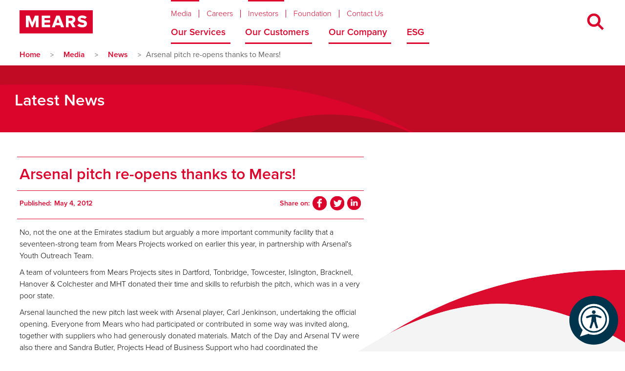

--- FILE ---
content_type: text/html; charset=utf-8
request_url: https://www.mearsgroup.co.uk/news/arsenal-pitch-re-opens-thanks-to-mears
body_size: 15722
content:
<!DOCTYPE html><!-- Last Published: Fri Jan 02 2026 08:50:38 GMT+0000 (Coordinated Universal Time) --><html data-wf-domain="www.mearsgroup.co.uk" data-wf-page="649143514302a03e1b75f2c6" data-wf-site="5ce1a07a0b5f0b148a245ad1" lang="en" data-wf-collection="649143514302a03e1b75f2e5" data-wf-item-slug="arsenal-pitch-re-opens-thanks-to-mears"><head><meta charset="utf-8"/><title>Arsenal pitch re-opens thanks to Mears! | Mears Group PLC</title><meta content="| Arsenal pitch re-opens thanks to Mears!" name="description"/><meta content="Arsenal pitch re-opens thanks to Mears! | Mears Group PLC" property="og:title"/><meta content="| Arsenal pitch re-opens thanks to Mears!" property="og:description"/><meta content="" property="og:image"/><meta content="Arsenal pitch re-opens thanks to Mears! | Mears Group PLC" property="twitter:title"/><meta content="| Arsenal pitch re-opens thanks to Mears!" property="twitter:description"/><meta content="" property="twitter:image"/><meta property="og:type" content="website"/><meta content="summary_large_image" name="twitter:card"/><meta content="width=device-width, initial-scale=1" name="viewport"/><meta content="G-WQ8MCC05EW" name="google-site-verification"/><link href="https://cdn.prod.website-files.com/5ce1a07a0b5f0b148a245ad1/css/mears-dev.shared.17dd3a145.min.css" rel="stylesheet" type="text/css"/><script src="https://use.typekit.net/qnb5dqe.js" type="text/javascript"></script><script type="text/javascript">try{Typekit.load();}catch(e){}</script><script type="text/javascript">!function(o,c){var n=c.documentElement,t=" w-mod-";n.className+=t+"js",("ontouchstart"in o||o.DocumentTouch&&c instanceof DocumentTouch)&&(n.className+=t+"touch")}(window,document);</script><link href="https://cdn.prod.website-files.com/5ce1a07a0b5f0b148a245ad1/5e871d59f048c02ec6a1bf6b_M%2032x32.png" rel="shortcut icon" type="image/x-icon"/><link href="https://cdn.prod.website-files.com/5ce1a07a0b5f0b148a245ad1/5e871d5c4fda4bdcf9ce6737_M%20256x256.png" rel="apple-touch-icon"/><link href="rss.xml" rel="alternate" title="RSS Feed" type="application/rss+xml"/><!-- Finsweet Cookie Consent -->
<script async src="https://cdn.jsdelivr.net/npm/@finsweet/cookie-consent@1/fs-cc.js" fs-cc-mode="opt-in"></script>

<!-- Google Tag Manager -->
<script>(function(w,d,s,l,i){w[l]=w[l]||[];w[l].push({'gtm.start':
new Date().getTime(),event:'gtm.js'});var f=d.getElementsByTagName(s)[0],
j=d.createElement(s),dl=l!='dataLayer'?'&l='+l:'';j.async=true;j.src=
'https://www.googletagmanager.com/gtm.js?id='+i+dl;f.parentNode.insertBefore(j,f);
})(window,document,'script','dataLayer','GTM-T5627VM');</script>
<!-- End Google Tag Manager -->

<!-- Maintain URL strings -->
<script>
    // Function to check if the current page is in the /media directory
    function isInMediaDirectory() {
        return window.location.pathname.startsWith('/media');
    }

    // Function to append all URL parameters after the first ? to links
    function appendAllURLParameters() {
        // If the current page is in the /media directory, exit the function
        if (isInMediaDirectory()) {
            return;
        }

        // Get all parameters from the current URL
        var allParameters = getAllURLParameters();

        // Check if there are any parameters to append
        if (Object.keys(allParameters).length > 0) {
            // Get all links on the page
            var links = document.getElementsByTagName('a');

            // Loop through each link and append parameters
            for (var i = 0; i < links.length; i++) {
                var link = links[i];
                var href = link.getAttribute('href');

                // Check if the link already has a query string
                if (href.indexOf('?') !== -1) {
                    // Append parameters with "&"
                    link.setAttribute('href', href + '&' + serializeParameters(allParameters));
                } else {
                    // Check if the link has a fragment identifier
                    if (href.indexOf('#') !== -1) {
                        // Append parameters with "&" after the fragment identifier
                        var parts = href.split('#');
                        link.setAttribute('href', parts[0] + '?' + serializeParameters(allParameters) + '#' + parts[1]);
                    } else {
                        // Append parameters with "?"
                        link.setAttribute('href', href + '?' + serializeParameters(allParameters));
                    }
                }
            }
        }
    }

    // Function to get parameters after the first "?"
    function getAllURLParameters() {
        var params = {};
        var urlParts = window.location.href.split('?');

        if (urlParts.length > 1) {
            var queryString = urlParts[1].split('#')[0]; // Exclude fragment identifier
            var vars = queryString.split("&");

            for (var i = 0; i < vars.length; i++) {
                var pair = vars[i].split("=");
                params[pair[0]] = pair[1];
            }
        }

        return params;
    }

    // Function to serialize parameters
    function serializeParameters(parameters) {
        var serialized = [];

        for (var key in parameters) {
            serialized.push(key + '=' + parameters[key]);
        }

        return serialized.join('&');
    }

    // Call the function when the page is loaded
    window.onload = function() {
        appendAllURLParameters();
    };
</script>
<!-- End Maintain URL strings -->





<style type="text/css">

body {
  -webkit-font-smoothing: antialiased;
  text-rendering: optimizeLegibility;
}
  
@media screen and (max-width: 991px)
.w-nav-menu {
height: auto !important;
}
  
.section.auto {
  transform: translate3d(0,0,0);
  }
  
footer {
  transform: translate3d(0,0,0);
  }
  
blockquote {
  font-weight: 600;
  quotes: "\201C""\201D""\2018""\2019";
  }
  
blockquote:before {
  color: #db042c;
  content: '“';
  content: open-quote;
  font-size: 6em;
  line-height: 0.0em;
  vertical-align: -0.4em;
}
  
blockquote:after {
  color: #db042c;
  content: '“';
  content: close-quote;
  font-size: 6em;
  line-height: 0.1em;
  vertical-align: -0.6em;
}
  
.rich-text-content li {
    list-style-type: none;
}
  
.rich-text-content li::before {
  content: "\2022";  
  color: #db042c; 
  font-weight: bold; 
  display: inline-block; 
  width: 1em; 
}
    
.rich-text-content.housing-management li::before {
  content: "\2022";  
  color: #ee7202; 
  font-weight: bold; 
  display: inline-block; 
  width: 1em; 
  margin-left: -1em; 
}
  
.rich-text-content.housing-management-2 li::before {
  content: "\2022";  
  color: #ee7202; 
  font-weight: bold; 
  display: inline-block; 
  width: 1em; 
  margin-left: -1em; 
}
  
.rich-text-content.housing-maintenance-1 li::before {
  content: "\2022";  
  color: #878787; 
  font-weight: bold; 
  display: inline-block; 
  width: 1em; 
  margin-left: -1em; 
}
  
.rich-text-content.housing-maintenance-2 li::before {
  content: "\2022";  
  color: #878787; 
  font-weight: bold; 
  display: inline-block; 
  width: 1em; 
  margin-left: -1em; 
}
  
.rich-text-content.care-1 li::before {
  content: "\2022";  
  color: #009cc4; 
  font-weight: bold; 
  display: inline-block; 
  width: 1em; 
  margin-left: -1em; 
}
  
.rich-text-content.care-2 li::before {
  content: "\2022";  
  color: #009cc4; 
  font-weight: bold; 
  display: inline-block; 
  width: 1em; 
  margin-left: -1em; 
}
  
.rich-text-content.house-building-1 li::before {
  content: "\2022";  
  color: #582e78; 
  font-weight: bold; 
  display: inline-block; 
  width: 1em; 
  margin-left: -1em; 
}
  
.rich-text-content.house-building-2 li::before {
  content: "\2022";  
  color: #582e78; 
  font-weight: bold; 
  display: inline-block; 
  width: 1em; 
  margin-left: -1em; 
}
  
.w-slider-nav-invert>div.w-active {
    background-color: #db042c;
}
  
.w-slider-nav-invert>div {
    background-color: transparent;
    border: #db042c 1px solid;
}
  
@media only screen and (max-width: 767px) {
	.w-richtext figure.w-richtext-align-floatright {
    float: none;
    margin-left: 0px;
    clear: none;
    max-width: 100% !important;
	}
}
  
.section.background-image { 
  background-blend-mode: multiply; 
}
  
.case-study-link.w--current > h2 {
    font-weight: 600;
    color: #fff
}

.light.cc_dialog {
    background-color: #fff !important;
}
  
.cc_dialog .cc_dialog_headline {
    font-size: 24px !important;
    font-weight: 600 !important;
    font-family: 'proxima-nova' !important;
}

.cc_dialog .cc_dialog_text {
    font-size: 16px !important;
    font-family: 'proxima-nova'!important;
}
  
.light.cc_dialog button.cc_b_ok {
    color: #fff !important;
    background-color: #db042c !important;
}
  
.cc_dialog.simple {
    right: 0;
    top: auto;
    bottom: 0;
    left: auto;
    max-width: 100% !important;
    position: fixed;
}

.w-embed > table {
  overflow: auto;
}

  
</style>

<!--<link rel="stylesheet" href="https://use.fontawesome.com/releases/v5.8.2/css/all.css" integrity="sha384-oS3vJWv+0UjzBfQzYUhtDYW+Pj2yciDJxpsK1OYPAYjqT085Qq/1cq5FLXAZQ7Ay" crossorigin="anonymous">--></head><body><div data-animation="over-right" class="navigation w-nav" data-easing2="ease" data-easing="ease" data-collapse="medium" data-w-id="cc239110-2f12-9fa0-1b7b-61c6b6d0fe8d" role="banner" data-duration="400" id="nav-top" data-doc-height="1"><div class="search-wrapper"><div class="search-container"><form action="/search" class="search w-form"><input class="search-input w-input" maxlength="256" name="query" placeholder="Search…" type="search" id="search" required=""/><input type="submit" class="search-button-4 w-button" value="Search"/></form></div></div><div class="nav-wrapper"><div class="nav-container"><a href="/" class="logo-link w-nav-brand"><img width="150" src="https://cdn.prod.website-files.com/5ce1a07a0b5f0b148a245ad1/5ee0f5416a85efbf2d0669c5_Mears%20Logo%20Final.svg" alt="Mears Logo" class="logo-image"/></a><div class="nav-menus"><nav role="navigation" class="nav-menu-top w-nav-menu"><div data-delay="500" data-hover="true" data-w-id="55deade9-ec05-deda-45dd-14ac77cc1dcb" class="dropdown-menu w-dropdown"><div class="dropdown-toggle w-dropdown-toggle"><a href="/media" class="nav-link-menu small right-border">Media</a><div class="nav-border-animation top"></div></div><nav class="dropdown-list top w-dropdown-list"><div class="dropdown-list-wrapper top"><div id="w-node-_55deade9-ec05-deda-45dd-14ac77cc1dd2-b6d0fe8d" class="nav-item-wrapper top"><a href="/media/news" class="navigation-item nav-top top w-dropdown-link">News</a></div><div class="nav-item-wrapper top"><a href="/media/blogs" class="navigation-item nav-top top w-dropdown-link">Blogs</a></div><div class="nav-item-wrapper top"><a href="/media/downloads" class="navigation-item nav-top top w-dropdown-link">Downloads</a></div><div class="nav-item-wrapper top"><a href="/media/image-library" class="navigation-item nav-top top w-dropdown-link">Image Library</a></div><div class="nav-item-wrapper top"><a href="/media#press-enquiries" class="navigation-item nav-top top w-dropdown-link">Press Enquiries</a></div></div></nav></div><a href="https://careers.mearsgroup.co.uk/" class="nav-link-menu small right-border">Careers</a><div data-delay="500" data-hover="true" data-w-id="0e28e3a5-720d-1231-cf2f-e9f112af1384" class="dropdown-menu w-dropdown"><div class="dropdown-toggle w-dropdown-toggle"><a href="/investors" class="nav-link-menu small right-border">Investors</a><div class="nav-border-animation top"></div></div><nav class="dropdown-list top w-dropdown-list"><div class="dropdown-list-wrapper top"><div id="w-node-_0e28e3a5-720d-1231-cf2f-e9f112af138b-b6d0fe8d" class="nav-item-wrapper top"><a href="/investors" class="navigation-item nav-top top w-dropdown-link">Investing in Mears</a></div></div></nav></div><a href="https://www.themearsfoundation.org.uk/" target="_blank" class="nav-link-menu small right-border">Foundation</a><a href="/contact-us" class="nav-link-menu small">Contact Us</a></nav><nav role="navigation" class="nav-menu-bottom w-nav-menu"><div data-delay="500" data-hover="true" data-w-id="cc239110-2f12-9fa0-1b7b-61c6b6d0febe" class="dropdown-menu w-dropdown"><div class="dropdown-toggle w-dropdown-toggle"><a href="/our-services" class="nav-link-menu large middle">Our Services</a><div class="nav-border-animation"></div></div><nav class="dropdown-list w-dropdown-list"><div class="dropdown-list-wrapper"><div id="w-node-cc239110-2f12-9fa0-1b7b-61c6b6d0fec5-b6d0fe8d" class="nav-item-wrapper"><a href="/our-services/housing-maintenance" class="navigation-item nav-top w-dropdown-link">Housing Maintenance</a></div><div class="nav-item-wrapper"><a href="/our-services/housing-with-care" class="navigation-item nav-top w-dropdown-link">Housing with Care</a></div><div class="nav-item-wrapper"><a href="/our-services/housing-management" class="navigation-item nav-top w-dropdown-link">Housing Management</a></div><div class="nav-item-wrapper"><a href="/housing-maintenance/planned-maintenance" class="navigation-item nav-top w-dropdown-link">Planned Maintenance</a></div><div class="nav-item-wrapper"><a href="/housing-maintenance/capital-works" class="navigation-item nav-top w-dropdown-link">Capital Works</a></div><div class="nav-item-wrapper"><a href="/our-services/facilities-management" class="navigation-item nav-top w-dropdown-link">Facilities Management</a></div><div class="nav-item-wrapper"><a href="/our-services/irt-retrofitting-carbon-reduction" class="navigation-item nav-top w-dropdown-link">IRT Retrofitting</a></div><div class="nav-item-wrapper"><a href="/our-services/repair-my-home" class="navigation-item nav-top w-dropdown-link">Repair My Home</a></div><div class="nav-item-wrapper"><a href="/our-services/case-studies" class="navigation-item nav-top w-dropdown-link">Case Studies</a></div></div></nav></div><div data-delay="500" data-hover="true" data-w-id="cc239110-2f12-9fa0-1b7b-61c6b6d0feda" class="dropdown-menu w-dropdown"><div class="dropdown-toggle w-dropdown-toggle"><a href="/our-customers" class="nav-link-menu large right">Our Customers</a><div class="nav-border-animation"></div></div><nav class="dropdown-list w-dropdown-list"><div class="dropdown-list-wrapper"><div class="nav-item-wrapper"><a href="/our-customers/your-voice" class="navigation-item nav-top w-dropdown-link">Your Voice</a></div><div class="nav-item-wrapper"><a href="/our-customers/your-home" class="navigation-item nav-top w-dropdown-link">Your Home</a></div></div></nav></div><div data-delay="500" data-hover="true" data-w-id="cc239110-2f12-9fa0-1b7b-61c6b6d0fea2" class="dropdown-menu w-dropdown"><div class="dropdown-toggle w-dropdown-toggle"><a href="/our-company" class="nav-link-menu large">Our Company</a><div class="nav-border-animation"></div></div><nav class="dropdown-list w-dropdown-list"><div class="dropdown-list-wrapper"><div id="w-node-cc239110-2f12-9fa0-1b7b-61c6b6d0fea9-b6d0fe8d" class="nav-item-wrapper"><a href="/our-company#about-us" class="navigation-item nav-top w-dropdown-link">About Us</a></div><div class="nav-item-wrapper"><a href="/our-company/governance" class="navigation-item nav-top w-dropdown-link">Board of Directors</a></div><div class="nav-item-wrapper"><a href="/our-story/1988" class="navigation-item nav-top w-dropdown-link">Our Story</a></div><div class="nav-item-wrapper"><a href="/our-company/who-we-work-with" class="navigation-item nav-top w-dropdown-link">Who We Work With</a></div><div class="nav-item-wrapper"><a href="/our-company/awards-accreditations" class="navigation-item nav-top w-dropdown-link">Awards &amp; Accreditations</a></div><div class="nav-item-wrapper"><a href="/our-company#vision-values" class="navigation-item nav-top w-dropdown-link">Vision &amp; Values</a></div><div class="nav-item-wrapper"><a href="/our-company#our-culture" class="navigation-item nav-top w-dropdown-link">Our Culture</a></div><div class="nav-item-wrapper"><a href="/our-company/friends-of-mears" class="navigation-item nav-top w-dropdown-link">Friends of Mears</a></div></div></nav></div><div data-delay="500" data-hover="true" data-w-id="6679fc1a-c0c4-8c7d-81fb-4b19e4bf3811" class="dropdown-menu w-dropdown"><div class="dropdown-toggle w-dropdown-toggle"><a href="/esg/esg" class="nav-link-menu-2 large">ESG</a><div class="nav-border-animation-2 esg-short"></div></div><nav class="dropdown-list-2 w-dropdown-list"><div class="dropdown-list-wrapper"><div class="nav-item-wrapper-2"><a href="/esg/healthy-planet" class="navigation-item-2 nav-top w-dropdown-link">Healthy Planet</a></div><div id="w-node-_6679fc1a-c0c4-8c7d-81fb-4b19e4bf3826-b6d0fe8d" class="nav-item-wrapper-2 below"><a href="/esg/improving-lives" class="navigation-item-2 nav-top w-dropdown-link">Improving Lives</a></div><div class="nav-item-wrapper-2"><a href="/esg/good-governance" class="navigation-item-2 nav-top w-dropdown-link">Good Governance</a></div><div class="nav-item-wrapper-2"><a href="/decarbonisation" class="navigation-item-2 nav-top w-dropdown-link">Warmer, healthier homes</a></div><div id="w-node-_6679fc1a-c0c4-8c7d-81fb-4b19e4bf3818-b6d0fe8d" class="nav-item-wrapper-2"><a href="/esg/our-materiality-review" class="navigation-item-2 nav-top w-dropdown-link">Our materiality review</a></div><div class="nav-item-wrapper-2"><a href="/esg/our-stories" class="navigation-item-2 nav-top w-dropdown-link">Our Stories</a></div><div class="nav-item-wrapper-2"><a href="/esg/united-nations-sustainable-development-goals" class="navigation-item-2 nav-top w-dropdown-link">UN Sustainable Development</a></div><div id="w-node-_6679fc1a-c0c4-8c7d-81fb-4b19e4bf3829-b6d0fe8d" class="nav-item-wrapper-2"><a href="/contact-us" class="navigation-item-2 nav-top w-dropdown-link">Contact Us</a></div><div class="nav-item-wrapper-2"><a href="/esg/what-does-success-look-like" class="navigation-item-2 nav-top w-dropdown-link">What does success look like</a></div></div></nav></div></nav></div><div class="search-icon"><div data-w-id="cc239110-2f12-9fa0-1b7b-61c6b6d0feeb" data-is-ix2-target="1" class="lottie-animation" data-animation-type="lottie" data-src="https://cdn.prod.website-files.com/5ce1a07a0b5f0b148a245ad1/5ed515befaab152935fc738b_lottieflow-search-03-db042c-easey.json" data-loop="0" data-direction="1" data-autoplay="0" data-renderer="svg" data-default-duration="2.75" data-duration="0" data-ix2-initial-state="0"></div></div><div data-w-id="cc239110-2f12-9fa0-1b7b-61c6b6d0feec" class="hamburger-menu"><div class="hamburger-menu-icon"></div></div></div><div class="mobile-menu"><div class="mobile-menu-wrapper"><div data-delay="500" data-hover="false" data-w-id="cc239110-2f12-9fa0-1b7b-61c6b6d0ff0d" class="dropdown-menu mobile w-dropdown"><div class="dropdown-toggle mobile w-dropdown-toggle"><a href="/our-services" class="nav-link-menu large mobile">Our Services</a><div data-is-ix2-target="1" class="lottie-animation-2" data-w-id="cc239110-2f12-9fa0-1b7b-61c6b6d0ff11" data-animation-type="lottie" data-src="https://cdn.prod.website-files.com/5ce1a07a0b5f0b148a245ad1/5ed7b63f2c93a82646f57b29_lottieflow-dropdown-03-ffffff-easey.json" data-loop="0" data-direction="1" data-autoplay="0" data-renderer="svg" data-default-duration="2" data-duration="0" data-ix2-initial-state="0"></div></div><nav class="dropdown-list mobile w-dropdown-list"><div class="dropdown-list-wrapper mobile"><div id="w-node-cc239110-2f12-9fa0-1b7b-61c6b6d0ff14-b6d0fe8d" class="nav-item-wrapper"><a href="/our-services/housing-maintenance" class="navigation-item nav-top mobile w-dropdown-link">Housing Maintenance</a></div><div class="nav-item-wrapper"><a href="/our-services/housing-with-care" class="navigation-item nav-top mobile w-dropdown-link">Housing with Care</a></div><div class="nav-item-wrapper"><a href="/our-services/housing-management" class="navigation-item nav-top mobile w-dropdown-link">Housing Management</a></div><div class="nav-item-wrapper"><a href="/landlords" class="navigation-item nav-top mobile w-dropdown-link">Landlords</a></div><div class="nav-item-wrapper"><a href="/housing-maintenance/planned-maintenance" class="navigation-item nav-top mobile w-dropdown-link">Planned Maintenance</a></div><div class="nav-item-wrapper"><a href="/housing-maintenance/capital-works" class="navigation-item nav-top mobile w-dropdown-link">Capital Works</a></div><div class="nav-item-wrapper"><a href="/our-services/facilities-management" class="navigation-item nav-top mobile w-dropdown-link">Facilities Management</a></div><div class="nav-item-wrapper"><a href="/our-services/repair-my-home" class="navigation-item nav-top mobile w-dropdown-link">Repair My Home</a></div><div class="nav-item-wrapper"><a href="/our-services/irt-retrofitting-carbon-reduction" class="navigation-item nav-top mobile w-dropdown-link">IRT Retrofitting</a></div><div class="nav-item-wrapper"><a href="/our-services/case-studies" class="navigation-item nav-top mobile w-dropdown-link">Case Studies</a></div></div></nav></div><div data-delay="500" data-hover="false" data-w-id="cc239110-2f12-9fa0-1b7b-61c6b6d0ff29" class="dropdown-menu mobile w-dropdown"><div class="dropdown-toggle mobile w-dropdown-toggle"><a href="/our-customers" class="nav-link-menu large mobile">Our Customers</a><div data-is-ix2-target="1" class="lottie-animation-2" data-w-id="cc239110-2f12-9fa0-1b7b-61c6b6d0ff2d" data-animation-type="lottie" data-src="https://cdn.prod.website-files.com/5ce1a07a0b5f0b148a245ad1/5ed7b63f2c93a82646f57b29_lottieflow-dropdown-03-ffffff-easey.json" data-loop="0" data-direction="1" data-autoplay="0" data-renderer="svg" data-default-duration="2" data-duration="0" data-ix2-initial-state="0"></div></div><nav class="dropdown-list mobile w-dropdown-list"><div class="dropdown-list-wrapper mobile"><div class="nav-item-wrapper"><a href="/our-customers/your-voice" class="navigation-item nav-top mobile w-dropdown-link">Your Voice</a></div><div class="nav-item-wrapper"><a href="/our-customers/your-home" class="navigation-item nav-top mobile w-dropdown-link">Your Home</a></div></div></nav></div><div data-delay="500" data-hover="false" data-w-id="cc239110-2f12-9fa0-1b7b-61c6b6d0fef1" class="dropdown-menu mobile w-dropdown"><div class="dropdown-toggle mobile w-dropdown-toggle"><a href="/our-company" class="nav-link-menu large mobile">Our Company</a><div data-is-ix2-target="1" class="lottie-animation-2" data-w-id="cc239110-2f12-9fa0-1b7b-61c6b6d0fef5" data-animation-type="lottie" data-src="https://cdn.prod.website-files.com/5ce1a07a0b5f0b148a245ad1/5ed7b63f2c93a82646f57b29_lottieflow-dropdown-03-ffffff-easey.json" data-loop="0" data-direction="1" data-autoplay="0" data-renderer="svg" data-default-duration="2" data-duration="0" data-ix2-initial-state="0"></div></div><nav class="dropdown-list mobile w-dropdown-list"><div class="dropdown-list-wrapper mobile"><div id="w-node-cc239110-2f12-9fa0-1b7b-61c6b6d0fef8-b6d0fe8d" class="nav-item-wrapper"><a href="/our-company#about-us" class="navigation-item nav-top mobile w-dropdown-link">About Us</a></div><div class="nav-item-wrapper"><a href="/our-company/governance" class="navigation-item nav-top mobile w-dropdown-link">Board of Directors</a></div><div class="nav-item-wrapper"><a href="/our-story/1988" class="navigation-item nav-top mobile w-dropdown-link">Our Story</a></div><div class="nav-item-wrapper"><a href="/our-company/who-we-work-with" class="navigation-item nav-top mobile w-dropdown-link">Who We Work With</a></div><div class="nav-item-wrapper"><a href="/our-company/awards-accreditations" class="navigation-item nav-top mobile w-dropdown-link">Awards &amp; Accreditations</a></div><div class="nav-item-wrapper"><a href="/our-company#vision-values" class="navigation-item nav-top mobile w-dropdown-link">Vision &amp; Values</a></div><div class="nav-item-wrapper"><a href="/our-company#our-culture" class="navigation-item nav-top mobile w-dropdown-link">Our Culture</a></div><div class="nav-item-wrapper"><a href="/our-company/friends-of-mears" class="navigation-item nav-top mobile w-dropdown-link">Friends of Mears</a></div></div></nav></div><div data-delay="500" data-hover="false" data-w-id="7f03d092-9ac1-be8c-2fb8-f0e3e03fa6d1" class="dropdown-menu mobile bottom-border w-dropdown"><div class="dropdown-toggle mobile w-dropdown-toggle"><a href="/esg/esg" class="nav-link-menu large mobile">ESG</a><div data-is-ix2-target="1" class="lottie-animation-2" data-w-id="7f03d092-9ac1-be8c-2fb8-f0e3e03fa6d5" data-animation-type="lottie" data-src="https://cdn.prod.website-files.com/5ce1a07a0b5f0b148a245ad1/5ed7b63f2c93a82646f57b29_lottieflow-dropdown-03-ffffff-easey.json" data-loop="0" data-direction="1" data-autoplay="0" data-renderer="svg" data-default-duration="2" data-duration="0" data-ix2-initial-state="0"></div></div><nav class="dropdown-list mobile w-dropdown-list"><div class="dropdown-list-wrapper mobile"><div class="nav-item-wrapper"><a href="/esg/healthy-planet" class="navigation-item nav-top mobile w-dropdown-link">Healthy Planet</a></div><div class="nav-item-wrapper"><a href="/esg/improving-lives" class="navigation-item nav-top mobile w-dropdown-link">Improving Lives</a></div><div class="nav-item-wrapper"><a href="/esg/good-governance" class="navigation-item nav-top mobile w-dropdown-link">Good Governance</a></div><div class="nav-item-wrapper"><a href="/decarbonisation-old" class="navigation-item nav-top mobile w-dropdown-link">Warmer, healthier homes</a></div><div id="w-node-_7f03d092-9ac1-be8c-2fb8-f0e3e03fa6d8-b6d0fe8d" class="nav-item-wrapper"><a href="/esg/our-materiality-review" class="navigation-item nav-top mobile w-dropdown-link">Our materiality review</a></div><div class="nav-item-wrapper"><a href="/esg/our-stories" class="navigation-item nav-top mobile w-dropdown-link">Our Stories</a></div><div class="nav-item-wrapper"><a href="/esg/what-does-success-look-like" class="navigation-item nav-top mobile w-dropdown-link">What does success look like</a></div><div class="nav-item-wrapper"><a href="/esg/united-nations-sustainable-development-goals" class="navigation-item nav-top mobile w-dropdown-link">UN Sustainable Development Goals</a></div></div></nav></div><div data-delay="500" data-hover="false" data-w-id="76514e9d-3cc3-2f57-2090-90917007cdc7" class="dropdown-menu mobile w-dropdown"><div class="dropdown-toggle mobile w-dropdown-toggle"><a href="/media" class="nav-link-menu small mobile">Media</a><div data-is-ix2-target="1" class="lottie-animation-2" data-w-id="76514e9d-3cc3-2f57-2090-90917007cdcb" data-animation-type="lottie" data-src="https://cdn.prod.website-files.com/5ce1a07a0b5f0b148a245ad1/5ed7b63f2c93a82646f57b29_lottieflow-dropdown-03-ffffff-easey.json" data-loop="0" data-direction="1" data-autoplay="0" data-renderer="svg" data-default-duration="2" data-duration="0" data-ix2-initial-state="0"></div></div><nav class="dropdown-list mobile w-dropdown-list"><div class="dropdown-list-wrapper mobile"><div id="w-node-_76514e9d-3cc3-2f57-2090-90917007cdce-b6d0fe8d" class="nav-item-wrapper"><a href="/media/news" class="navigation-item nav-top mobile w-dropdown-link">News</a></div><div class="nav-item-wrapper"><a href="/media/blogs" class="navigation-item nav-top mobile w-dropdown-link">Blogs</a></div><div class="nav-item-wrapper"><a href="/media/downloads" class="navigation-item nav-top mobile w-dropdown-link">Downloads</a></div><div class="nav-item-wrapper"><a href="/media/image-library" class="navigation-item nav-top mobile w-dropdown-link">Image Library</a></div><div class="nav-item-wrapper"><a href="/media#press-enquiries" class="navigation-item nav-top mobile w-dropdown-link">Press Enquiries</a></div></div></nav></div><a href="https://careers.mearsgroup.co.uk/" class="nav-link-menu small mobile">Careers</a><a href="https://www.themearsfoundation.org.uk/" target="_blank" class="nav-link-menu small mobile">Foundation</a><div data-delay="500" data-hover="false" data-w-id="bee73dec-8ef7-1c80-f817-22e1a9b3f56c" class="dropdown-menu mobile w-dropdown"><div class="dropdown-toggle mobile w-dropdown-toggle"><a href="/investors" class="nav-link-menu small mobile">Investors</a><div data-is-ix2-target="1" class="lottie-animation-2" data-w-id="bee73dec-8ef7-1c80-f817-22e1a9b3f570" data-animation-type="lottie" data-src="https://cdn.prod.website-files.com/5ce1a07a0b5f0b148a245ad1/5ed7b63f2c93a82646f57b29_lottieflow-dropdown-03-ffffff-easey.json" data-loop="0" data-direction="1" data-autoplay="0" data-renderer="svg" data-default-duration="2" data-duration="0" data-ix2-initial-state="0"></div></div><nav class="dropdown-list mobile w-dropdown-list"><div class="dropdown-list-wrapper mobile"><div id="w-node-bee73dec-8ef7-1c80-f817-22e1a9b3f573-b6d0fe8d" class="nav-item-wrapper"><a href="/investors" class="navigation-item nav-top mobile w-dropdown-link">Investing in Mears</a></div></div></nav></div><a href="/contact-us" class="nav-link-menu small mobile">Contact Us</a></div></div></div><div class="cookie-consent-symbol"><div fs-cc="banner" class="fs-cc-banner_component"><div class="fs-cc-banner_container"><div class="fs-cc-banner_text">We use cookies to provide you with our website services, measure and improve performance, and customise our marketing campaigns. Please confirm your cookies choices. View our <a href="/cookie-policy" target="_blank" class="fs-cc-banner_text-link">Cookie Policy</a> and <a href="/privacy-policy" target="_blank">Privacy Policy</a> for more information.</div><div class="fs-cc-banner_buttons-wrapper"><a fs-cc="open-preferences" href="#" class="fs-cc-banner_text-link">Preferences</a><a fs-cc="allow" href="#" class="fs-cc-banner_button w-button">Accept</a><a fs-cc="deny" href="#" class="fs-cc-banner_button fs-cc-button-alt w-button">Deny</a></div></div><div fs-cc="interaction" class="fs-cc-banner_trigger"></div></div><div fs-cc="manager" class="fs-cc-manager_component"><div aria-label="Cookie Manager" fs-cc="open-preferences" class="fs-cc-manager_button"><div class="fs-cc-manager_icon w-embed"><svg viewBox="0 0 54 54" fill="none" xmlns="http://www.w3.org/2000/svg">
<g clip-path="url(#clip0)">
<path d="M52.631 30.3899C52.229 30.4443 51.8161 30.4769 51.3924 30.4769C47.5135 30.4769 44.2322 27.9344 43.1022 24.4358C42.9066 23.8382 42.4177 23.371 41.7984 23.2624C35.3553 22.0346 30.4877 16.3847 30.4877 9.5831C30.4877 6.72555 31.3461 4.07445 32.8237 1.86881C33.1714 1.34728 32.8781 0.641046 32.2588 0.521529C30.5529 0.173843 28.8036 0 27 0C12.093 0 0 12.093 0 27C0 41.907 12.093 54 27 54C40.4402 54 51.5553 44.2213 53.6415 31.3678C53.7392 30.7811 53.2068 30.303 52.631 30.3899Z" fill="#DB042C"/>
<path d="M14.8093 21.7738C16.7355 21.7738 18.297 20.2123 18.297 18.2861C18.297 16.3599 16.7355 14.7984 14.8093 14.7984C12.883 14.7984 11.3215 16.3599 11.3215 18.2861C11.3215 20.2123 12.883 21.7738 14.8093 21.7738Z" fill="#F9AEBC"/>
<path d="M16.5477 38.3215C17.9879 38.3215 19.1554 37.154 19.1554 35.7138C19.1554 34.2737 17.9879 33.1062 16.5477 33.1062C15.1075 33.1062 13.9401 34.2737 13.9401 35.7138C13.9401 37.154 15.1075 38.3215 16.5477 38.3215Z" fill="#F9AEBC"/>
<path d="M38.2129 7.06237L37.963 8.56177C37.7565 9.78953 38.4519 10.9956 39.6254 11.441L41.8419 12.2668C43.2978 12.8101 44.9167 11.9626 45.297 10.4523L46.0901 7.3014C46.5791 5.33481 44.7429 3.58551 42.8089 4.16137L40.06 4.98712C39.093 5.26961 38.3759 6.07364 38.2129 7.06237Z" fill="#F9AEBC"/>
<path d="M47.0354 16.5477L45.9815 17.0692C45.1557 17.4821 44.7972 18.4708 45.1557 19.3183L46.0032 21.2958C46.5139 22.4909 48.1111 22.7191 48.9477 21.7195L50.3058 20.0897C50.9469 19.3183 50.8056 18.1774 50.0125 17.5799L48.8608 16.7106C48.3284 16.3195 47.6221 16.2543 47.0354 16.5477Z" fill="#F9AEBC"/>
<path d="M52.2615 13.06C53.2216 13.06 53.9999 12.2816 53.9999 11.3215C53.9999 10.3614 53.2216 9.5831 52.2615 9.5831C51.3014 9.5831 50.5231 10.3614 50.5231 11.3215C50.5231 12.2816 51.3014 13.06 52.2615 13.06Z" fill="#F9AEBC"/>
<path d="M30.2704 50.7296C15.3634 50.7296 3.27042 38.6366 3.27042 23.7296C3.27042 17.1018 5.66076 11.039 9.61569 6.34528C3.73763 11.2998 0 18.7099 0 27C0 41.907 12.093 54 27 54C35.2901 54 42.7002 50.2732 47.6439 44.3952C42.9501 48.3501 36.8873 50.7296 30.2704 50.7296Z" fill="#DB042C"/>
<path d="M42.2222 10.2459C40.7662 9.70263 39.897 8.19236 40.1469 6.64951L40.4403 4.86761L40.0274 4.98713C39.0712 5.26963 38.365 6.07365 38.202 7.06238L37.9521 8.56178C37.7457 9.78955 38.4411 10.9956 39.6145 11.4411L41.831 12.2668C43.0044 12.7014 44.2648 12.2342 44.9167 11.2563L42.2222 10.2459Z" fill="#DB042C"/>
<path d="M47.8612 20.1658L46.905 17.9276C46.7203 17.5038 46.7095 17.0584 46.8181 16.6455L45.9815 17.0692C45.1557 17.4821 44.7972 18.4708 45.1557 19.3183L46.0032 21.2958C46.5139 22.491 48.1111 22.7191 48.9477 21.7195L49.2845 21.3175C48.6869 21.198 48.1328 20.8069 47.8612 20.1658Z" fill="#DB042C"/>
<path d="M16.6563 19.9268C14.7332 19.9268 13.1686 18.3622 13.1686 16.4391C13.1686 15.961 13.2664 15.4938 13.4402 15.0809C12.1907 15.6133 11.3107 16.8519 11.3107 18.2861C11.3107 20.2093 12.8753 21.7739 14.7984 21.7739C16.2435 21.7739 17.4821 20.8938 18.0036 19.6443C17.6016 19.829 17.1344 19.9268 16.6563 19.9268Z" fill="white"/>
<path d="M17.9059 36.9634C16.4608 36.9634 15.2982 35.79 15.2982 34.3557C15.2982 33.9863 15.3743 33.6386 15.5155 33.3235C14.592 33.7256 13.9401 34.6491 13.9401 35.7248C13.9401 37.1698 15.1135 38.3324 16.5477 38.3324C17.6234 38.3324 18.5469 37.6805 18.9489 36.757C18.623 36.8873 18.2753 36.9634 17.9059 36.9634Z" fill="white"/>
<path d="M33.0954 41.8093C35.0216 41.8093 36.5831 40.2477 36.5831 38.3215C36.5831 36.3953 35.0216 34.8338 33.0954 34.8338C31.1692 34.8338 29.6077 36.3953 29.6077 38.3215C29.6077 40.2477 31.1692 41.8093 33.0954 41.8093Z" fill="#F9AEBC"/>
<path d="M34.9425 39.9513C33.0193 39.9513 31.4547 38.3867 31.4547 36.4636C31.4547 35.9855 31.5525 35.5183 31.7264 35.1054C30.4769 35.6378 29.5968 36.8765 29.5968 38.3107C29.5968 40.2338 31.1614 41.7984 33.0845 41.7984C34.5296 41.7984 35.7682 40.9183 36.2898 39.6688C35.8877 39.8535 35.4314 39.9513 34.9425 39.9513Z" fill="white"/>
<path d="M27.8063 22.9281C27.9601 21.9804 27.3165 21.0874 26.3688 20.9336C25.421 20.7798 24.5281 21.4234 24.3743 22.3711C24.2205 23.3188 24.864 24.2118 25.8118 24.3656C26.7595 24.5194 27.6525 23.8758 27.8063 22.9281Z" fill="#F9AEBC"/>
<path d="M42.6785 35.6487C42.798 35.6487 42.9284 35.6161 43.0371 35.5618C43.4391 35.3553 43.602 34.8664 43.4065 34.4644L42.5373 32.726C42.3308 32.3239 41.8419 32.161 41.4399 32.3565C41.0379 32.563 40.8749 33.0519 41.0705 33.4539L41.9397 35.1924C42.0918 35.4857 42.3743 35.6487 42.6785 35.6487Z" fill="white"/>
<path d="M33.0954 30.4225C33.2149 30.4225 33.3453 30.39 33.4539 30.3356L35.1923 29.4664C35.5944 29.26 35.7573 28.771 35.5618 28.369C35.3553 27.967 34.8664 27.804 34.4644 27.9996L32.726 28.8688C32.3239 29.0753 32.161 29.5642 32.3565 29.9662C32.5087 30.2596 32.802 30.4225 33.0954 30.4225Z" fill="white"/>
<path d="M8.85515 28.2386C8.9964 28.5211 9.28976 28.6841 9.58312 28.6841C9.70263 28.6841 9.83302 28.6515 9.94167 28.5972C10.3437 28.3908 10.5067 27.9018 10.3111 27.4998L9.44187 25.7614C9.23543 25.3594 8.7465 25.1964 8.34449 25.392C7.94247 25.5984 7.7795 26.0873 7.97507 26.4894L8.85515 28.2386Z" fill="white"/>
<path d="M22.2845 41.9505L20.5461 42.8197C20.1441 43.0262 19.9811 43.5151 20.1767 43.9171C20.3179 44.1996 20.6113 44.3626 20.9046 44.3626C21.0242 44.3626 21.1545 44.33 21.2632 44.2757L23.0016 43.4064C23.4036 43.2 23.5666 42.7111 23.371 42.3091C23.1755 41.907 22.6865 41.7441 22.2845 41.9505Z" fill="white"/>
<path d="M23.2189 9.00724L22.3497 8.13802C22.0346 7.82293 21.5131 7.82293 21.198 8.13802C20.8829 8.45311 20.8829 8.97464 21.198 9.28973L22.0672 10.1589C22.2302 10.3219 22.4366 10.398 22.6431 10.398C22.8495 10.398 23.0559 10.3219 23.2189 10.1589C23.5449 9.84385 23.5449 9.32233 23.2189 9.00724Z" fill="white"/>
<path d="M19.4596 28.1626C19.1445 28.4777 19.1445 28.9992 19.4596 29.3143L20.3288 30.1835C20.4918 30.3465 20.6982 30.4226 20.9047 30.4226C21.1111 30.4226 21.3175 30.3465 21.4805 30.1835C21.7956 29.8684 21.7956 29.3469 21.4805 29.0318L20.6113 28.1626C20.2853 27.8475 19.7747 27.8475 19.4596 28.1626Z" fill="white"/>
<path d="M29.6729 47.0354V47.9046C29.6729 48.3501 30.0423 48.7195 30.4877 48.7195C30.9332 48.7195 31.3026 48.3501 31.3026 47.9046V47.0354C31.3026 46.5899 30.9332 46.2205 30.4877 46.2205C30.0423 46.2205 29.6729 46.5791 29.6729 47.0354Z" fill="white"/>
<path d="M25.8374 15.3851L26.7067 14.5159C27.0217 14.2008 27.0217 13.6793 26.7067 13.3642C26.3916 13.0491 25.87 13.0491 25.5549 13.3642L24.6857 14.2334C24.3706 14.5485 24.3706 15.07 24.6857 15.3851C24.8487 15.5481 25.0551 15.6241 25.2616 15.6241C25.468 15.6241 25.6745 15.5372 25.8374 15.3851Z" fill="white"/>
</g>
<defs>
<clipPath id="clip0">
<rect width="54" height="54" fill="white"/>
</clipPath>
</defs>
</svg></div></div><div fs-cc="interaction" class="fs-cc-manager_trigger"></div></div><div fs-cc-scroll="disable" fs-cc="preferences" class="fs-cc-prefs_component w-form"><form id="cookie-preferences" name="wf-form-Cookie-Preferences" data-name="Cookie Preferences" method="get" class="fs-cc-prefs_form" data-wf-page-id="649143514302a03e1b75f2c6" data-wf-element-id="6ef1879c-d472-be97-3ac9-25563b9f9efa"><div fs-cc="close" class="fs-cc-prefs_close"><div class="fs-cc-prefs_close-icon w-embed"><svg fill="currentColor" aria-hidden="true" focusable="false" viewBox="0 0 16 16">
	<path d="M9.414 8l4.293-4.293-1.414-1.414L8 6.586 3.707 2.293 2.293 3.707 6.586 8l-4.293 4.293 1.414 1.414L8 9.414l4.293 4.293 1.414-1.414L9.414 8z"></path>
</svg></div></div><div class="fs-cc-prefs_content"><div class="fs-cc-prefs_space-small"><div class="fs-cc-prefs_title">Privacy Preference Center</div></div><div class="fs-cc-prefs_space-small"><div class="fs-cc-prefs_text">When you visit websites, they may store or retrieve data in your browser. This storage is often necessary for the basic functionality of the website. The storage may be used for marketing, analytics, and personalization of the site, such as storing your preferences. Privacy is important to us, so you have the option of disabling certain types of storage that may not be necessary for the basic functioning of the website. Blocking categories may impact your experience on the website.</div></div><div class="fs-cc-prefs_space-medium"><a fs-cc="deny" href="#" class="fs-cc-prefs_button fs-cc-button-alt w-button">Reject all cookies</a><a fs-cc="allow" href="#" class="fs-cc-prefs_button w-button">Allow all cookies</a></div><div class="fs-cc-prefs_space-small"><div class="fs-cc-prefs_title">Manage Consent Preferences by Category</div></div><div class="fs-cc-prefs_option"><div class="fs-cc-prefs_toggle-wrapper"><div class="fs-cc-prefs_label">Essential</div><div class="fs-cc-prefs_text"><strong>Always Active</strong></div></div><div class="fs-cc-prefs_text">These items are required to enable basic website functionality.</div></div><div class="fs-cc-prefs_option"><div class="fs-cc-prefs_toggle-wrapper"><div class="fs-cc-prefs_label">Marketing</div><label class="w-checkbox fs-cc-prefs_checkbox-field"><input type="checkbox" id="marketing-2" name="marketing-2" data-name="Marketing 2" fs-cc-checkbox="marketing" class="w-checkbox-input fs-cc-prefs_checkbox"/><span for="marketing-2" class="fs-cc-prefs_checkbox-label w-form-label">Essential</span><div class="fs-cc-prefs_toggle"></div></label></div><div class="fs-cc-prefs_text">These items are used to deliver advertising that is more relevant to you and your interests. They may also be used to limit the number of times you see an advertisement and measure the effectiveness of advertising campaigns. Advertising networks usually place them with the website operator’s permission.</div></div><div class="fs-cc-prefs_option"><div class="fs-cc-prefs_toggle-wrapper"><div class="fs-cc-prefs_label">Personalization</div><label class="w-checkbox fs-cc-prefs_checkbox-field"><input type="checkbox" id="personalization-2" name="personalization-2" data-name="Personalization 2" fs-cc-checkbox="personalization" class="w-checkbox-input fs-cc-prefs_checkbox"/><span for="personalization-2" class="fs-cc-prefs_checkbox-label w-form-label">Essential</span><div class="fs-cc-prefs_toggle"></div></label></div><div class="fs-cc-prefs_text">These items allow the website to remember choices you make (such as your user name, language, or the region you are in) and provide enhanced, more personal features. For example, a website may provide you with local weather reports or traffic news by storing data about your current location.</div></div><div class="fs-cc-prefs_option"><div class="fs-cc-prefs_toggle-wrapper"><div class="fs-cc-prefs_label">Analytics</div><label class="w-checkbox fs-cc-prefs_checkbox-field"><input type="checkbox" id="analytics-2" name="analytics-2" data-name="Analytics 2" fs-cc-checkbox="analytics" class="w-checkbox-input fs-cc-prefs_checkbox"/><span for="analytics-2" class="fs-cc-prefs_checkbox-label w-form-label">Essential</span><div class="fs-cc-prefs_toggle"></div></label></div><div class="fs-cc-prefs_text">These items help the website operator understand how its website performs, how visitors interact with the site, and whether there may be technical issues. This storage type usually doesn’t collect information that identifies a visitor.</div></div><div class="fs-cc-prefs_buttons-wrapper"><a fs-cc="submit" href="#" class="fs-cc-prefs_button w-button">Confirm my preferences and close</a></div><input type="submit" data-wait="Please wait..." class="fs-cc-prefs_submit-hide w-button" value="Submit"/><div class="w-embed"><style>
/* smooth scrolling on iOS devices */
.fs-cc-prefs_content{-webkit-overflow-scrolling: touch}
</style></div></div></form><div class="w-form-done"></div><div class="w-form-fail"></div><div fs-cc="close" class="fs-cc-prefs_overlay"></div><div fs-cc="interaction" class="fs-cc-prefs_trigger"></div></div></div></div><div class="container breadcrumb"><div class="breadcrumb-wrapper"><a href="/" class="breadcrumb-link">Home</a><div class="breadcrumb-arrow">&gt;</div><a href="/media" class="breadcrumb-link">Media</a><div class="breadcrumb-arrow">&gt;</div><a href="/media/news" class="breadcrumb-link">News</a><div class="breadcrumb-arrow">&gt;</div><div class="breadcrumb-text">Arsenal pitch re-opens thanks to Mears!</div></div></div><div class="section auto red top-padding bottom-margin"><div class="container layer"><div class="hero-text heading"><h1 class="heading-downloads">Latest News</h1></div></div></div><div class="section auto grey-thread _100vh"><div class="container horizontal"><div class="latest-news-wrapper article"><article class="featured-news not-featured article"><h2 class="heading-2 static news red article">Arsenal pitch re-opens thanks to Mears!</h2><div class="social-date-wrapper"><div class="news-date-container article"><div class="news-date red">Published:</div><div class="news-date content red">May 4, 2012</div></div><div class="social-share"><div class="news-date red">Share on:</div><div class="w-embed"><a class="w-inline-block social-share-btn fb" href="https://www.facebook.com/sharer/sharer.php?u=&t=" title="Share on Facebook" target="_blank" onclick="window.open('https://www.facebook.com/sharer/sharer.php?u=' + encodeURIComponent(document.URL) + '&t=' + encodeURIComponent(document.URL)); return false;"> </a></div><div class="w-embed"><a class="w-inline-block social-share-btn tw" href="https://twitter.com/intent/tweet?" target="_blank" title="Tweet" onclick="window.open('https://twitter.com/intent/tweet?text=' + encodeURIComponent(document.title) + ':%20 ' + encodeURIComponent(document.URL)); return false;"></a></div><div class="w-embed"><a class="w-inline-block social-share-btn li" href="http://www.linkedin.com/shareArticle?mini=true&url=&title=&summary=&source=" target="_blank" title="Share on LinkedIn" onclick="window.open('http://www.linkedin.com/shareArticle?mini=true&url=' + encodeURIComponent(document.URL) + '&title=' + encodeURIComponent(document.title)); return false;"></a></div></div></div><div class="news-image-wrapper w-condition-invisible"><img width="716" alt="" src="" class="news-image w-condition-invisible w-dyn-bind-empty"/></div><div class="news-summary black article w-dyn-bind-empty"></div><div class="rich-text-content news-article-text w-richtext"><p>No, not the one at the Emirates stadium but arguably a more important community facility that a seventeen-strong team from Mears Projects worked on earlier this year, in partnership with Arsenal&#x27;s Youth Outreach Team.</p><p>A team of volunteers from Mears Projects sites in Dartford, Tonbridge, Towcester, Islington, Bracknell, Hanover &amp; Colchester and MHT donated their time and skills to refurbish the pitch, which was in a very poor state.</p><p>Arsenal launched the new pitch last week with Arsenal player, Carl Jenkinson, undertaking the official opening. Everyone from Mears who had participated or contributed in some way was invited along, together with suppliers who had generously donated materials. Match of the Day and Arsenal TV were also there and Sandra Butler, Projects Head of Business Support who had coordinated the refurbishment for Mears, was interviewed by Match of the Day - the interview will be shown when the programme re-starts at the beginning of the next season.</p><p>This is featured on Arsenal&#x27;s website <a href="http://www.arsenal.com/news/news-archive/car-jenkinson-the-arsenal-foundation">click here to see more.</a></p></div><div class="attachment-text w-condition-invisible">Attachments:</div><a href="#" class="attachment w-dyn-bind-empty"></a></article></div><div class="aside"><h2 class="hero-heading red landing-page _0-top-margin w-condition-invisible">Related Content</h2><div class="w-dyn-list"><div class="empty-state-4 w-dyn-empty"></div></div></div></div></div><footer id="footer" class="footer footer-section"><div class="footer-container"><div class="footer-wrapper"><div class="footer-flex-container"><div class="footer-block horizontal"><img src="https://cdn.prod.website-files.com/5ce1a07a0b5f0b148a245ad1/5ee0f5416a85efbf2d0669c5_Mears%20Logo%20Final.svg" width="150" alt="" class="footer-logo"/><div class="footer-text">Mears Group PLC<br/>Second Floor<br/>5220 Valiant Court<br/>Gloucester Business Park<br/>Gloucester<br/>GL3 4FE<br/></div><div class="social-wrapper"><a aria-label="Facebook" rel="noopener" href="https://www.facebook.com/mearsgroup/" target="_blank" class="w-inline-block"><img src="https://cdn.prod.website-files.com/5ce1a07a0b5f0b148a245ad1/5eebb05bcacbef2aad13e577_FB%20Red.svg" loading="lazy" alt="" class="social-icon"/></a><a aria-label="Twitter" rel="noopener" href="https://twitter.com/mearsgroup" target="_blank" class="w-inline-block"><img src="https://cdn.prod.website-files.com/5ce1a07a0b5f0b148a245ad1/5eebb05bb7385cc67ff469ec_TW%20Red.svg" loading="lazy" alt="" class="social-icon"/></a><a aria-label="LinkedIn" rel="noopener" href="https://linkedin.com/company/mears-group-plc" target="_blank" class="w-inline-block"><img src="https://cdn.prod.website-files.com/5ce1a07a0b5f0b148a245ad1/5eebb05ba13e16e80706470d_LI%20Red.svg" loading="lazy" alt="" class="social-icon"/></a></div></div><div class="footer-block-outer"><div class="footer-block _100"><h2 class="footer-heading">Links</h2><ul role="list" class="footer-list w-list-unstyled"><li><a href="/our-company" class="footer-link">Our Company</a></li><li><a href="/our-services" class="footer-link">Our Services</a></li><li><a href="/our-customers-old" class="footer-link">Our Customers</a></li><li><a href="/esg/esg" class="footer-link">ESG</a></li><li><a href="/investors" class="footer-link">Investors</a></li><li><a href="https://careers.mearsgroup.co.uk/" class="footer-link">Careers</a></li><li><a href="/contact-us" class="footer-link">Contact Us</a></li></ul></div><div class="footer-block _100"><h2 class="footer-heading">Information</h2><ul role="list" class="footer-list w-list-unstyled"><li><a href="/media/downloads" class="footer-link">All Downloads</a></li><li><a href="https://www.mearsgroup.co.uk/financial-reports/mears-group-plc-annual-report-and-accounts" class="footer-link">Annual Report</a></li><li><a href="https://www.mearsgroup.co.uk/corporate-governance/mears-modern-slavery-statement-2024" class="footer-link">Modern Slavery Statement</a></li><li><a href="/investors" class="footer-link">Corporate Governance</a></li><li><a href="/pensions" class="footer-link">Pensions</a></li></ul></div><div class="footer-block-wrapper"><div class="footer-block"><h2 class="footer-heading">Related</h2><ul role="list" class="footer-list w-list-unstyled"><li><a href="https://www.themearsfoundation.org.uk/" target="_blank" class="footer-link">The Mears Foundation</a></li><li><a href="https://www.mearsliving.co.uk/" target="_blank" class="footer-link">Mears Living</a></li><li><a href="https://www.mpshousing.co.uk" target="_blank" class="footer-link">MPS Housing</a></li><li><a href="https://irtsurveys.co.uk/" target="_blank" class="footer-link">IRT Retrofitting</a></li></ul></div></div></div></div></div></div><div class="footer-container white"><div class="copyright-wrapper"><div class="footer-text">Copyright © Mears Group PLC. All rights reserved.</div><ul role="list" class="list footer-list"><li class="list-item-2 footer-item border-right first"><a href="/privacy-policy" class="link footer-text black">Privacy Policy</a></li><li class="list-item-2 footer-item border-right"><a href="/cookie-policy" class="link footer-text black">Cookie Policy</a></li><li class="list-item-2 footer-item border-right"><a href="https://www.mearsgroup.co.uk/sitemap.xml" class="link footer-text black">Site Map</a></li><li class="list-item-2 footer-item border-right"><a href="/accessibility" class="link footer-text black">Accessibility</a></li><li class="list-item-2 footer-item"><a href="/terms-of-use" class="link footer-text black">Terms of Use</a></li></ul></div><div class="w-embed w-script"><script>
        // Location of your button image:
        var buttonSrc = 'https://cdn.prod.website-files.com/5ce1a07a0b5f0b148a245ad1/6411e9fb82b6101fb975fc6d_WebP_reciteme_button.webp';
        
    </script>
    <style>
        #reciteme-button {
            /* Button Styling and Placement */
            background: #00344c;
            width: 100px;
            height: 100px;
            bottom: 14px;
            right: 14px;

            position: fixed;
            border-radius: 50%;
            z-index: 100;
            cursor: pointer;
        }
        #reciteme-button:hover {
            /* Hover Color */
            background: #e9322e;
        }
        #reciteme-button img {
            /** Button Image Size */
            width: 70px;
            height: 70px;

            position: absolute;
            top: 50%;
            left: 50%;
            transform: translate(-50%, -50%);
        }
    </style>
    <script>
        var serviceUrl = "//api.reciteme.com/asset/js?key=";
        var serviceKey = "6581d485ca214aa16b46207479d90f2c41263d86";
        var options = {};  // Options can be added as needed
        var autoLoad = false;
        var enableFragment = "#reciteEnable";
        var loaded = [], frag = !1; window.location.hash === enableFragment && (frag = !0); function loadScript(c, b) { var a = document.createElement("script"); a.type = "text/javascript"; a.readyState ? a.onreadystatechange = function () { if ("loaded" == a.readyState || "complete" == a.readyState) a.onreadystatechange = null, void 0 != b && b() } : void 0 != b && (a.onload = function () { b() }); a.src = c; document.getElementsByTagName("head")[0].appendChild(a) } function _rc(c) { c += "="; for (var b = document.cookie.split(";"), a = 0; a < b.length; a++) { for (var d = b[a]; " " == d.charAt(0);)d = d.substring(1, d.length); if (0 == d.indexOf(c)) return d.substring(c.length, d.length) } return null } function loadService(c) { for (var b = serviceUrl + serviceKey, a = 0; a < loaded.length; a++)if (loaded[a] == b) return; loaded.push(b); loadScript(serviceUrl + serviceKey, function () { "function" === typeof _reciteLoaded && _reciteLoaded(); "function" == typeof c && c(); Recite.load(options); Recite.Event.subscribe("Recite:load", function () { Recite.enable() }) }) } "true" == _rc("Recite.Persist") && loadService(); if (autoLoad && "false" != _rc("Recite.Persist") || frag) document.addEventListener ? document.addEventListener("DOMContentLoaded", function (c) { loadService() }) : loadService();

        // Floating Button:
        function _reciteLoaded() {
            if (reciteMeButton && reciteMeButton.parentNode) {
                reciteMeButton.parentNode.removeChild(reciteMeButton); 
            }
        }

        var reciteMeButton;
        function _createReciteButton() {
            var buttonParentSelector = 'body';
            var buttonContainer = document.createElement("div");
            var buttonImage = document.createElement("img");
            var buttonAlt = "Recite Me accessibility and Language Support";
            var buttonTitle = "Launch Recite Me";

            buttonContainer.setAttribute('id', 'reciteme-button');
            buttonContainer.setAttribute('alt', buttonAlt);
            buttonContainer.setAttribute('title', buttonTitle);
            buttonImage.setAttribute('alt', buttonAlt);
            buttonImage.setAttribute('title', buttonTitle);
            buttonImage.setAttribute('src', buttonSrc);
            buttonContainer.appendChild(buttonImage);
            var buttonParent = document.querySelector(buttonParentSelector);
            buttonParent.appendChild(buttonContainer);
            buttonContainer.addEventListener("click", function () {
                loadService();
                return false;
            });
            reciteMeButton = buttonContainer;
        }
        _createReciteButton();
    </script></div></div></footer><div class="cookie-consent-symbol"><div fs-cc="banner" class="fs-cc-banner_component"><div class="fs-cc-banner_container"><div class="fs-cc-banner_text">We use cookies to provide you with our website services, measure and improve performance, and customise our marketing campaigns. Please confirm your cookies choices. View our <a href="/cookie-policy" target="_blank" class="fs-cc-banner_text-link">Cookie Policy</a> and <a href="/privacy-policy" target="_blank">Privacy Policy</a> for more information.</div><div class="fs-cc-banner_buttons-wrapper"><a fs-cc="open-preferences" href="#" class="fs-cc-banner_text-link">Preferences</a><a fs-cc="allow" href="#" class="fs-cc-banner_button w-button">Accept</a><a fs-cc="deny" href="#" class="fs-cc-banner_button fs-cc-button-alt w-button">Deny</a></div></div><div fs-cc="interaction" class="fs-cc-banner_trigger"></div></div><div fs-cc="manager" class="fs-cc-manager_component"><div aria-label="Cookie Manager" fs-cc="open-preferences" class="fs-cc-manager_button"><div class="fs-cc-manager_icon w-embed"><svg viewBox="0 0 54 54" fill="none" xmlns="http://www.w3.org/2000/svg">
<g clip-path="url(#clip0)">
<path d="M52.631 30.3899C52.229 30.4443 51.8161 30.4769 51.3924 30.4769C47.5135 30.4769 44.2322 27.9344 43.1022 24.4358C42.9066 23.8382 42.4177 23.371 41.7984 23.2624C35.3553 22.0346 30.4877 16.3847 30.4877 9.5831C30.4877 6.72555 31.3461 4.07445 32.8237 1.86881C33.1714 1.34728 32.8781 0.641046 32.2588 0.521529C30.5529 0.173843 28.8036 0 27 0C12.093 0 0 12.093 0 27C0 41.907 12.093 54 27 54C40.4402 54 51.5553 44.2213 53.6415 31.3678C53.7392 30.7811 53.2068 30.303 52.631 30.3899Z" fill="#DB042C"/>
<path d="M14.8093 21.7738C16.7355 21.7738 18.297 20.2123 18.297 18.2861C18.297 16.3599 16.7355 14.7984 14.8093 14.7984C12.883 14.7984 11.3215 16.3599 11.3215 18.2861C11.3215 20.2123 12.883 21.7738 14.8093 21.7738Z" fill="#F9AEBC"/>
<path d="M16.5477 38.3215C17.9879 38.3215 19.1554 37.154 19.1554 35.7138C19.1554 34.2737 17.9879 33.1062 16.5477 33.1062C15.1075 33.1062 13.9401 34.2737 13.9401 35.7138C13.9401 37.154 15.1075 38.3215 16.5477 38.3215Z" fill="#F9AEBC"/>
<path d="M38.2129 7.06237L37.963 8.56177C37.7565 9.78953 38.4519 10.9956 39.6254 11.441L41.8419 12.2668C43.2978 12.8101 44.9167 11.9626 45.297 10.4523L46.0901 7.3014C46.5791 5.33481 44.7429 3.58551 42.8089 4.16137L40.06 4.98712C39.093 5.26961 38.3759 6.07364 38.2129 7.06237Z" fill="#F9AEBC"/>
<path d="M47.0354 16.5477L45.9815 17.0692C45.1557 17.4821 44.7972 18.4708 45.1557 19.3183L46.0032 21.2958C46.5139 22.4909 48.1111 22.7191 48.9477 21.7195L50.3058 20.0897C50.9469 19.3183 50.8056 18.1774 50.0125 17.5799L48.8608 16.7106C48.3284 16.3195 47.6221 16.2543 47.0354 16.5477Z" fill="#F9AEBC"/>
<path d="M52.2615 13.06C53.2216 13.06 53.9999 12.2816 53.9999 11.3215C53.9999 10.3614 53.2216 9.5831 52.2615 9.5831C51.3014 9.5831 50.5231 10.3614 50.5231 11.3215C50.5231 12.2816 51.3014 13.06 52.2615 13.06Z" fill="#F9AEBC"/>
<path d="M30.2704 50.7296C15.3634 50.7296 3.27042 38.6366 3.27042 23.7296C3.27042 17.1018 5.66076 11.039 9.61569 6.34528C3.73763 11.2998 0 18.7099 0 27C0 41.907 12.093 54 27 54C35.2901 54 42.7002 50.2732 47.6439 44.3952C42.9501 48.3501 36.8873 50.7296 30.2704 50.7296Z" fill="#DB042C"/>
<path d="M42.2222 10.2459C40.7662 9.70263 39.897 8.19236 40.1469 6.64951L40.4403 4.86761L40.0274 4.98713C39.0712 5.26963 38.365 6.07365 38.202 7.06238L37.9521 8.56178C37.7457 9.78955 38.4411 10.9956 39.6145 11.4411L41.831 12.2668C43.0044 12.7014 44.2648 12.2342 44.9167 11.2563L42.2222 10.2459Z" fill="#DB042C"/>
<path d="M47.8612 20.1658L46.905 17.9276C46.7203 17.5038 46.7095 17.0584 46.8181 16.6455L45.9815 17.0692C45.1557 17.4821 44.7972 18.4708 45.1557 19.3183L46.0032 21.2958C46.5139 22.491 48.1111 22.7191 48.9477 21.7195L49.2845 21.3175C48.6869 21.198 48.1328 20.8069 47.8612 20.1658Z" fill="#DB042C"/>
<path d="M16.6563 19.9268C14.7332 19.9268 13.1686 18.3622 13.1686 16.4391C13.1686 15.961 13.2664 15.4938 13.4402 15.0809C12.1907 15.6133 11.3107 16.8519 11.3107 18.2861C11.3107 20.2093 12.8753 21.7739 14.7984 21.7739C16.2435 21.7739 17.4821 20.8938 18.0036 19.6443C17.6016 19.829 17.1344 19.9268 16.6563 19.9268Z" fill="white"/>
<path d="M17.9059 36.9634C16.4608 36.9634 15.2982 35.79 15.2982 34.3557C15.2982 33.9863 15.3743 33.6386 15.5155 33.3235C14.592 33.7256 13.9401 34.6491 13.9401 35.7248C13.9401 37.1698 15.1135 38.3324 16.5477 38.3324C17.6234 38.3324 18.5469 37.6805 18.9489 36.757C18.623 36.8873 18.2753 36.9634 17.9059 36.9634Z" fill="white"/>
<path d="M33.0954 41.8093C35.0216 41.8093 36.5831 40.2477 36.5831 38.3215C36.5831 36.3953 35.0216 34.8338 33.0954 34.8338C31.1692 34.8338 29.6077 36.3953 29.6077 38.3215C29.6077 40.2477 31.1692 41.8093 33.0954 41.8093Z" fill="#F9AEBC"/>
<path d="M34.9425 39.9513C33.0193 39.9513 31.4547 38.3867 31.4547 36.4636C31.4547 35.9855 31.5525 35.5183 31.7264 35.1054C30.4769 35.6378 29.5968 36.8765 29.5968 38.3107C29.5968 40.2338 31.1614 41.7984 33.0845 41.7984C34.5296 41.7984 35.7682 40.9183 36.2898 39.6688C35.8877 39.8535 35.4314 39.9513 34.9425 39.9513Z" fill="white"/>
<path d="M27.8063 22.9281C27.9601 21.9804 27.3165 21.0874 26.3688 20.9336C25.421 20.7798 24.5281 21.4234 24.3743 22.3711C24.2205 23.3188 24.864 24.2118 25.8118 24.3656C26.7595 24.5194 27.6525 23.8758 27.8063 22.9281Z" fill="#F9AEBC"/>
<path d="M42.6785 35.6487C42.798 35.6487 42.9284 35.6161 43.0371 35.5618C43.4391 35.3553 43.602 34.8664 43.4065 34.4644L42.5373 32.726C42.3308 32.3239 41.8419 32.161 41.4399 32.3565C41.0379 32.563 40.8749 33.0519 41.0705 33.4539L41.9397 35.1924C42.0918 35.4857 42.3743 35.6487 42.6785 35.6487Z" fill="white"/>
<path d="M33.0954 30.4225C33.2149 30.4225 33.3453 30.39 33.4539 30.3356L35.1923 29.4664C35.5944 29.26 35.7573 28.771 35.5618 28.369C35.3553 27.967 34.8664 27.804 34.4644 27.9996L32.726 28.8688C32.3239 29.0753 32.161 29.5642 32.3565 29.9662C32.5087 30.2596 32.802 30.4225 33.0954 30.4225Z" fill="white"/>
<path d="M8.85515 28.2386C8.9964 28.5211 9.28976 28.6841 9.58312 28.6841C9.70263 28.6841 9.83302 28.6515 9.94167 28.5972C10.3437 28.3908 10.5067 27.9018 10.3111 27.4998L9.44187 25.7614C9.23543 25.3594 8.7465 25.1964 8.34449 25.392C7.94247 25.5984 7.7795 26.0873 7.97507 26.4894L8.85515 28.2386Z" fill="white"/>
<path d="M22.2845 41.9505L20.5461 42.8197C20.1441 43.0262 19.9811 43.5151 20.1767 43.9171C20.3179 44.1996 20.6113 44.3626 20.9046 44.3626C21.0242 44.3626 21.1545 44.33 21.2632 44.2757L23.0016 43.4064C23.4036 43.2 23.5666 42.7111 23.371 42.3091C23.1755 41.907 22.6865 41.7441 22.2845 41.9505Z" fill="white"/>
<path d="M23.2189 9.00724L22.3497 8.13802C22.0346 7.82293 21.5131 7.82293 21.198 8.13802C20.8829 8.45311 20.8829 8.97464 21.198 9.28973L22.0672 10.1589C22.2302 10.3219 22.4366 10.398 22.6431 10.398C22.8495 10.398 23.0559 10.3219 23.2189 10.1589C23.5449 9.84385 23.5449 9.32233 23.2189 9.00724Z" fill="white"/>
<path d="M19.4596 28.1626C19.1445 28.4777 19.1445 28.9992 19.4596 29.3143L20.3288 30.1835C20.4918 30.3465 20.6982 30.4226 20.9047 30.4226C21.1111 30.4226 21.3175 30.3465 21.4805 30.1835C21.7956 29.8684 21.7956 29.3469 21.4805 29.0318L20.6113 28.1626C20.2853 27.8475 19.7747 27.8475 19.4596 28.1626Z" fill="white"/>
<path d="M29.6729 47.0354V47.9046C29.6729 48.3501 30.0423 48.7195 30.4877 48.7195C30.9332 48.7195 31.3026 48.3501 31.3026 47.9046V47.0354C31.3026 46.5899 30.9332 46.2205 30.4877 46.2205C30.0423 46.2205 29.6729 46.5791 29.6729 47.0354Z" fill="white"/>
<path d="M25.8374 15.3851L26.7067 14.5159C27.0217 14.2008 27.0217 13.6793 26.7067 13.3642C26.3916 13.0491 25.87 13.0491 25.5549 13.3642L24.6857 14.2334C24.3706 14.5485 24.3706 15.07 24.6857 15.3851C24.8487 15.5481 25.0551 15.6241 25.2616 15.6241C25.468 15.6241 25.6745 15.5372 25.8374 15.3851Z" fill="white"/>
</g>
<defs>
<clipPath id="clip0">
<rect width="54" height="54" fill="white"/>
</clipPath>
</defs>
</svg></div></div><div fs-cc="interaction" class="fs-cc-manager_trigger"></div></div><div fs-cc-scroll="disable" fs-cc="preferences" class="fs-cc-prefs_component w-form"><form id="cookie-preferences" name="wf-form-Cookie-Preferences" data-name="Cookie Preferences" method="get" class="fs-cc-prefs_form" data-wf-page-id="649143514302a03e1b75f2c6" data-wf-element-id="6ef1879c-d472-be97-3ac9-25563b9f9efa"><div fs-cc="close" class="fs-cc-prefs_close"><div class="fs-cc-prefs_close-icon w-embed"><svg fill="currentColor" aria-hidden="true" focusable="false" viewBox="0 0 16 16">
	<path d="M9.414 8l4.293-4.293-1.414-1.414L8 6.586 3.707 2.293 2.293 3.707 6.586 8l-4.293 4.293 1.414 1.414L8 9.414l4.293 4.293 1.414-1.414L9.414 8z"></path>
</svg></div></div><div class="fs-cc-prefs_content"><div class="fs-cc-prefs_space-small"><div class="fs-cc-prefs_title">Privacy Preference Center</div></div><div class="fs-cc-prefs_space-small"><div class="fs-cc-prefs_text">When you visit websites, they may store or retrieve data in your browser. This storage is often necessary for the basic functionality of the website. The storage may be used for marketing, analytics, and personalization of the site, such as storing your preferences. Privacy is important to us, so you have the option of disabling certain types of storage that may not be necessary for the basic functioning of the website. Blocking categories may impact your experience on the website.</div></div><div class="fs-cc-prefs_space-medium"><a fs-cc="deny" href="#" class="fs-cc-prefs_button fs-cc-button-alt w-button">Reject all cookies</a><a fs-cc="allow" href="#" class="fs-cc-prefs_button w-button">Allow all cookies</a></div><div class="fs-cc-prefs_space-small"><div class="fs-cc-prefs_title">Manage Consent Preferences by Category</div></div><div class="fs-cc-prefs_option"><div class="fs-cc-prefs_toggle-wrapper"><div class="fs-cc-prefs_label">Essential</div><div class="fs-cc-prefs_text"><strong>Always Active</strong></div></div><div class="fs-cc-prefs_text">These items are required to enable basic website functionality.</div></div><div class="fs-cc-prefs_option"><div class="fs-cc-prefs_toggle-wrapper"><div class="fs-cc-prefs_label">Marketing</div><label class="w-checkbox fs-cc-prefs_checkbox-field"><input type="checkbox" id="marketing-2" name="marketing-2" data-name="Marketing 2" fs-cc-checkbox="marketing" class="w-checkbox-input fs-cc-prefs_checkbox"/><span for="marketing-2" class="fs-cc-prefs_checkbox-label w-form-label">Essential</span><div class="fs-cc-prefs_toggle"></div></label></div><div class="fs-cc-prefs_text">These items are used to deliver advertising that is more relevant to you and your interests. They may also be used to limit the number of times you see an advertisement and measure the effectiveness of advertising campaigns. Advertising networks usually place them with the website operator’s permission.</div></div><div class="fs-cc-prefs_option"><div class="fs-cc-prefs_toggle-wrapper"><div class="fs-cc-prefs_label">Personalization</div><label class="w-checkbox fs-cc-prefs_checkbox-field"><input type="checkbox" id="personalization-2" name="personalization-2" data-name="Personalization 2" fs-cc-checkbox="personalization" class="w-checkbox-input fs-cc-prefs_checkbox"/><span for="personalization-2" class="fs-cc-prefs_checkbox-label w-form-label">Essential</span><div class="fs-cc-prefs_toggle"></div></label></div><div class="fs-cc-prefs_text">These items allow the website to remember choices you make (such as your user name, language, or the region you are in) and provide enhanced, more personal features. For example, a website may provide you with local weather reports or traffic news by storing data about your current location.</div></div><div class="fs-cc-prefs_option"><div class="fs-cc-prefs_toggle-wrapper"><div class="fs-cc-prefs_label">Analytics</div><label class="w-checkbox fs-cc-prefs_checkbox-field"><input type="checkbox" id="analytics-2" name="analytics-2" data-name="Analytics 2" fs-cc-checkbox="analytics" class="w-checkbox-input fs-cc-prefs_checkbox"/><span for="analytics-2" class="fs-cc-prefs_checkbox-label w-form-label">Essential</span><div class="fs-cc-prefs_toggle"></div></label></div><div class="fs-cc-prefs_text">These items help the website operator understand how its website performs, how visitors interact with the site, and whether there may be technical issues. This storage type usually doesn’t collect information that identifies a visitor.</div></div><div class="fs-cc-prefs_buttons-wrapper"><a fs-cc="submit" href="#" class="fs-cc-prefs_button w-button">Confirm my preferences and close</a></div><input type="submit" data-wait="Please wait..." class="fs-cc-prefs_submit-hide w-button" value="Submit"/><div class="w-embed"><style>
/* smooth scrolling on iOS devices */
.fs-cc-prefs_content{-webkit-overflow-scrolling: touch}
</style></div></div></form><div class="w-form-done"></div><div class="w-form-fail"></div><div fs-cc="close" class="fs-cc-prefs_overlay"></div><div fs-cc="interaction" class="fs-cc-prefs_trigger"></div></div></div><script src="https://d3e54v103j8qbb.cloudfront.net/js/jquery-3.5.1.min.dc5e7f18c8.js?site=5ce1a07a0b5f0b148a245ad1" type="text/javascript" integrity="sha256-9/aliU8dGd2tb6OSsuzixeV4y/faTqgFtohetphbbj0=" crossorigin="anonymous"></script><script src="https://cdn.prod.website-files.com/5ce1a07a0b5f0b148a245ad1/js/mears-dev.schunk.e0c428ff9737f919.js" type="text/javascript"></script><script src="https://cdn.prod.website-files.com/5ce1a07a0b5f0b148a245ad1/js/mears-dev.schunk.0aeff0e5af355d83.js" type="text/javascript"></script><script src="https://cdn.prod.website-files.com/5ce1a07a0b5f0b148a245ad1/js/mears-dev.0161ff8e.f4f1f22c28f715b4.js" type="text/javascript"></script><script language="javascript">
    function fbshareCurrentPage()
    {window.open("https://www.facebook.com/sharer/sharer.php?u="+escape(window.location.href)+"&t="+document.title, '', 'menubar=no,toolbar=no,resizable=yes,scrollbars=yes,height=300,width=600');return false; }
</script></body></html>

--- FILE ---
content_type: text/css
request_url: https://cdn.prod.website-files.com/5ce1a07a0b5f0b148a245ad1/css/mears-dev.shared.17dd3a145.min.css
body_size: 65102
content:
html{-webkit-text-size-adjust:100%;-ms-text-size-adjust:100%;font-family:sans-serif}body{margin:0}article,aside,details,figcaption,figure,footer,header,hgroup,main,menu,nav,section,summary{display:block}audio,canvas,progress,video{vertical-align:baseline;display:inline-block}audio:not([controls]){height:0;display:none}[hidden],template{display:none}a{background-color:#0000}a:active,a:hover{outline:0}abbr[title]{border-bottom:1px dotted}b,strong{font-weight:700}dfn{font-style:italic}h1{margin:.67em 0;font-size:2em}mark{color:#000;background:#ff0}small{font-size:80%}sub,sup{vertical-align:baseline;font-size:75%;line-height:0;position:relative}sup{top:-.5em}sub{bottom:-.25em}img{border:0}svg:not(:root){overflow:hidden}hr{box-sizing:content-box;height:0}pre{overflow:auto}code,kbd,pre,samp{font-family:monospace;font-size:1em}button,input,optgroup,select,textarea{color:inherit;font:inherit;margin:0}button{overflow:visible}button,select{text-transform:none}button,html input[type=button],input[type=reset]{-webkit-appearance:button;cursor:pointer}button[disabled],html input[disabled]{cursor:default}button::-moz-focus-inner,input::-moz-focus-inner{border:0;padding:0}input{line-height:normal}input[type=checkbox],input[type=radio]{box-sizing:border-box;padding:0}input[type=number]::-webkit-inner-spin-button,input[type=number]::-webkit-outer-spin-button{height:auto}input[type=search]{-webkit-appearance:none}input[type=search]::-webkit-search-cancel-button,input[type=search]::-webkit-search-decoration{-webkit-appearance:none}legend{border:0;padding:0}textarea{overflow:auto}optgroup{font-weight:700}table{border-collapse:collapse;border-spacing:0}td,th{padding:0}@font-face{font-family:webflow-icons;src:url([data-uri])format("truetype");font-weight:400;font-style:normal}[class^=w-icon-],[class*=\ w-icon-]{speak:none;font-variant:normal;text-transform:none;-webkit-font-smoothing:antialiased;-moz-osx-font-smoothing:grayscale;font-style:normal;font-weight:400;line-height:1;font-family:webflow-icons!important}.w-icon-slider-right:before{content:""}.w-icon-slider-left:before{content:""}.w-icon-nav-menu:before{content:""}.w-icon-arrow-down:before,.w-icon-dropdown-toggle:before{content:""}.w-icon-file-upload-remove:before{content:""}.w-icon-file-upload-icon:before{content:""}*{box-sizing:border-box}html{height:100%}body{color:#333;background-color:#fff;min-height:100%;margin:0;font-family:Arial,sans-serif;font-size:14px;line-height:20px}img{vertical-align:middle;max-width:100%;display:inline-block}html.w-mod-touch *{background-attachment:scroll!important}.w-block{display:block}.w-inline-block{max-width:100%;display:inline-block}.w-clearfix:before,.w-clearfix:after{content:" ";grid-area:1/1/2/2;display:table}.w-clearfix:after{clear:both}.w-hidden{display:none}.w-button{color:#fff;line-height:inherit;cursor:pointer;background-color:#3898ec;border:0;border-radius:0;padding:9px 15px;text-decoration:none;display:inline-block}input.w-button{-webkit-appearance:button}html[data-w-dynpage] [data-w-cloak]{color:#0000!important}.w-code-block{margin:unset}pre.w-code-block code{all:inherit}.w-optimization{display:contents}.w-webflow-badge,.w-webflow-badge>img{box-sizing:unset;width:unset;height:unset;max-height:unset;max-width:unset;min-height:unset;min-width:unset;margin:unset;padding:unset;float:unset;clear:unset;border:unset;border-radius:unset;background:unset;background-image:unset;background-position:unset;background-size:unset;background-repeat:unset;background-origin:unset;background-clip:unset;background-attachment:unset;background-color:unset;box-shadow:unset;transform:unset;direction:unset;font-family:unset;font-weight:unset;color:unset;font-size:unset;line-height:unset;font-style:unset;font-variant:unset;text-align:unset;letter-spacing:unset;-webkit-text-decoration:unset;text-decoration:unset;text-indent:unset;text-transform:unset;list-style-type:unset;text-shadow:unset;vertical-align:unset;cursor:unset;white-space:unset;word-break:unset;word-spacing:unset;word-wrap:unset;transition:unset}.w-webflow-badge{white-space:nowrap;cursor:pointer;box-shadow:0 0 0 1px #0000001a,0 1px 3px #0000001a;visibility:visible!important;opacity:1!important;z-index:2147483647!important;color:#aaadb0!important;overflow:unset!important;background-color:#fff!important;border-radius:3px!important;width:auto!important;height:auto!important;margin:0!important;padding:6px!important;font-size:12px!important;line-height:14px!important;text-decoration:none!important;display:inline-block!important;position:fixed!important;inset:auto 12px 12px auto!important;transform:none!important}.w-webflow-badge>img{position:unset;visibility:unset!important;opacity:1!important;vertical-align:middle!important;display:inline-block!important}h1,h2,h3,h4,h5,h6{margin-bottom:10px;font-weight:700}h1{margin-top:20px;font-size:38px;line-height:44px}h2{margin-top:20px;font-size:32px;line-height:36px}h3{margin-top:20px;font-size:24px;line-height:30px}h4{margin-top:10px;font-size:18px;line-height:24px}h5{margin-top:10px;font-size:14px;line-height:20px}h6{margin-top:10px;font-size:12px;line-height:18px}p{margin-top:0;margin-bottom:10px}blockquote{border-left:5px solid #e2e2e2;margin:0 0 10px;padding:10px 20px;font-size:18px;line-height:22px}figure{margin:0 0 10px}figcaption{text-align:center;margin-top:5px}ul,ol{margin-top:0;margin-bottom:10px;padding-left:40px}.w-list-unstyled{padding-left:0;list-style:none}.w-embed:before,.w-embed:after{content:" ";grid-area:1/1/2/2;display:table}.w-embed:after{clear:both}.w-video{width:100%;padding:0;position:relative}.w-video iframe,.w-video object,.w-video embed{border:none;width:100%;height:100%;position:absolute;top:0;left:0}fieldset{border:0;margin:0;padding:0}button,[type=button],[type=reset]{cursor:pointer;-webkit-appearance:button;border:0}.w-form{margin:0 0 15px}.w-form-done{text-align:center;background-color:#ddd;padding:20px;display:none}.w-form-fail{background-color:#ffdede;margin-top:10px;padding:10px;display:none}label{margin-bottom:5px;font-weight:700;display:block}.w-input,.w-select{color:#333;vertical-align:middle;background-color:#fff;border:1px solid #ccc;width:100%;height:38px;margin-bottom:10px;padding:8px 12px;font-size:14px;line-height:1.42857;display:block}.w-input::placeholder,.w-select::placeholder{color:#999}.w-input:focus,.w-select:focus{border-color:#3898ec;outline:0}.w-input[disabled],.w-select[disabled],.w-input[readonly],.w-select[readonly],fieldset[disabled] .w-input,fieldset[disabled] .w-select{cursor:not-allowed}.w-input[disabled]:not(.w-input-disabled),.w-select[disabled]:not(.w-input-disabled),.w-input[readonly],.w-select[readonly],fieldset[disabled]:not(.w-input-disabled) .w-input,fieldset[disabled]:not(.w-input-disabled) .w-select{background-color:#eee}textarea.w-input,textarea.w-select{height:auto}.w-select{background-color:#f3f3f3}.w-select[multiple]{height:auto}.w-form-label{cursor:pointer;margin-bottom:0;font-weight:400;display:inline-block}.w-radio{margin-bottom:5px;padding-left:20px;display:block}.w-radio:before,.w-radio:after{content:" ";grid-area:1/1/2/2;display:table}.w-radio:after{clear:both}.w-radio-input{float:left;margin:3px 0 0 -20px;line-height:normal}.w-file-upload{margin-bottom:10px;display:block}.w-file-upload-input{opacity:0;z-index:-100;width:.1px;height:.1px;position:absolute;overflow:hidden}.w-file-upload-default,.w-file-upload-uploading,.w-file-upload-success{color:#333;display:inline-block}.w-file-upload-error{margin-top:10px;display:block}.w-file-upload-default.w-hidden,.w-file-upload-uploading.w-hidden,.w-file-upload-error.w-hidden,.w-file-upload-success.w-hidden{display:none}.w-file-upload-uploading-btn{cursor:pointer;background-color:#fafafa;border:1px solid #ccc;margin:0;padding:8px 12px;font-size:14px;font-weight:400;display:flex}.w-file-upload-file{background-color:#fafafa;border:1px solid #ccc;flex-grow:1;justify-content:space-between;margin:0;padding:8px 9px 8px 11px;display:flex}.w-file-upload-file-name{font-size:14px;font-weight:400;display:block}.w-file-remove-link{cursor:pointer;width:auto;height:auto;margin-top:3px;margin-left:10px;padding:3px;display:block}.w-icon-file-upload-remove{margin:auto;font-size:10px}.w-file-upload-error-msg{color:#ea384c;padding:2px 0;display:inline-block}.w-file-upload-info{padding:0 12px;line-height:38px;display:inline-block}.w-file-upload-label{cursor:pointer;background-color:#fafafa;border:1px solid #ccc;margin:0;padding:8px 12px;font-size:14px;font-weight:400;display:inline-block}.w-icon-file-upload-icon,.w-icon-file-upload-uploading{width:20px;margin-right:8px;display:inline-block}.w-icon-file-upload-uploading{height:20px}.w-container{max-width:940px;margin-left:auto;margin-right:auto}.w-container:before,.w-container:after{content:" ";grid-area:1/1/2/2;display:table}.w-container:after{clear:both}.w-container .w-row{margin-left:-10px;margin-right:-10px}.w-row:before,.w-row:after{content:" ";grid-area:1/1/2/2;display:table}.w-row:after{clear:both}.w-row .w-row{margin-left:0;margin-right:0}.w-col{float:left;width:100%;min-height:1px;padding-left:10px;padding-right:10px;position:relative}.w-col .w-col{padding-left:0;padding-right:0}.w-col-1{width:8.33333%}.w-col-2{width:16.6667%}.w-col-3{width:25%}.w-col-4{width:33.3333%}.w-col-5{width:41.6667%}.w-col-6{width:50%}.w-col-7{width:58.3333%}.w-col-8{width:66.6667%}.w-col-9{width:75%}.w-col-10{width:83.3333%}.w-col-11{width:91.6667%}.w-col-12{width:100%}.w-hidden-main{display:none!important}@media screen and (max-width:991px){.w-container{max-width:728px}.w-hidden-main{display:inherit!important}.w-hidden-medium{display:none!important}.w-col-medium-1{width:8.33333%}.w-col-medium-2{width:16.6667%}.w-col-medium-3{width:25%}.w-col-medium-4{width:33.3333%}.w-col-medium-5{width:41.6667%}.w-col-medium-6{width:50%}.w-col-medium-7{width:58.3333%}.w-col-medium-8{width:66.6667%}.w-col-medium-9{width:75%}.w-col-medium-10{width:83.3333%}.w-col-medium-11{width:91.6667%}.w-col-medium-12{width:100%}.w-col-stack{width:100%;left:auto;right:auto}}@media screen and (max-width:767px){.w-hidden-main,.w-hidden-medium{display:inherit!important}.w-hidden-small{display:none!important}.w-row,.w-container .w-row{margin-left:0;margin-right:0}.w-col{width:100%;left:auto;right:auto}.w-col-small-1{width:8.33333%}.w-col-small-2{width:16.6667%}.w-col-small-3{width:25%}.w-col-small-4{width:33.3333%}.w-col-small-5{width:41.6667%}.w-col-small-6{width:50%}.w-col-small-7{width:58.3333%}.w-col-small-8{width:66.6667%}.w-col-small-9{width:75%}.w-col-small-10{width:83.3333%}.w-col-small-11{width:91.6667%}.w-col-small-12{width:100%}}@media screen and (max-width:479px){.w-container{max-width:none}.w-hidden-main,.w-hidden-medium,.w-hidden-small{display:inherit!important}.w-hidden-tiny{display:none!important}.w-col{width:100%}.w-col-tiny-1{width:8.33333%}.w-col-tiny-2{width:16.6667%}.w-col-tiny-3{width:25%}.w-col-tiny-4{width:33.3333%}.w-col-tiny-5{width:41.6667%}.w-col-tiny-6{width:50%}.w-col-tiny-7{width:58.3333%}.w-col-tiny-8{width:66.6667%}.w-col-tiny-9{width:75%}.w-col-tiny-10{width:83.3333%}.w-col-tiny-11{width:91.6667%}.w-col-tiny-12{width:100%}}.w-widget{position:relative}.w-widget-map{width:100%;height:400px}.w-widget-map label{width:auto;display:inline}.w-widget-map img{max-width:inherit}.w-widget-map .gm-style-iw{text-align:center}.w-widget-map .gm-style-iw>button{display:none!important}.w-widget-twitter{overflow:hidden}.w-widget-twitter-count-shim{vertical-align:top;text-align:center;background:#fff;border:1px solid #758696;border-radius:3px;width:28px;height:20px;display:inline-block;position:relative}.w-widget-twitter-count-shim *{pointer-events:none;-webkit-user-select:none;user-select:none}.w-widget-twitter-count-shim .w-widget-twitter-count-inner{text-align:center;color:#999;font-family:serif;font-size:15px;line-height:12px;position:relative}.w-widget-twitter-count-shim .w-widget-twitter-count-clear{display:block;position:relative}.w-widget-twitter-count-shim.w--large{width:36px;height:28px}.w-widget-twitter-count-shim.w--large .w-widget-twitter-count-inner{font-size:18px;line-height:18px}.w-widget-twitter-count-shim:not(.w--vertical){margin-left:5px;margin-right:8px}.w-widget-twitter-count-shim:not(.w--vertical).w--large{margin-left:6px}.w-widget-twitter-count-shim:not(.w--vertical):before,.w-widget-twitter-count-shim:not(.w--vertical):after{content:" ";pointer-events:none;border:solid #0000;width:0;height:0;position:absolute;top:50%;left:0}.w-widget-twitter-count-shim:not(.w--vertical):before{border-width:4px;border-color:#75869600 #5d6c7b #75869600 #75869600;margin-top:-4px;margin-left:-9px}.w-widget-twitter-count-shim:not(.w--vertical).w--large:before{border-width:5px;margin-top:-5px;margin-left:-10px}.w-widget-twitter-count-shim:not(.w--vertical):after{border-width:4px;border-color:#fff0 #fff #fff0 #fff0;margin-top:-4px;margin-left:-8px}.w-widget-twitter-count-shim:not(.w--vertical).w--large:after{border-width:5px;margin-top:-5px;margin-left:-9px}.w-widget-twitter-count-shim.w--vertical{width:61px;height:33px;margin-bottom:8px}.w-widget-twitter-count-shim.w--vertical:before,.w-widget-twitter-count-shim.w--vertical:after{content:" ";pointer-events:none;border:solid #0000;width:0;height:0;position:absolute;top:100%;left:50%}.w-widget-twitter-count-shim.w--vertical:before{border-width:5px;border-color:#5d6c7b #75869600 #75869600;margin-left:-5px}.w-widget-twitter-count-shim.w--vertical:after{border-width:4px;border-color:#fff #fff0 #fff0;margin-left:-4px}.w-widget-twitter-count-shim.w--vertical .w-widget-twitter-count-inner{font-size:18px;line-height:22px}.w-widget-twitter-count-shim.w--vertical.w--large{width:76px}.w-background-video{color:#fff;height:500px;position:relative;overflow:hidden}.w-background-video>video{object-fit:cover;z-index:-100;background-position:50%;background-size:cover;width:100%;height:100%;margin:auto;position:absolute;inset:-100%}.w-background-video>video::-webkit-media-controls-start-playback-button{-webkit-appearance:none;display:none!important}.w-background-video--control{background-color:#0000;padding:0;position:absolute;bottom:1em;right:1em}.w-background-video--control>[hidden]{display:none!important}.w-slider{text-align:center;clear:both;-webkit-tap-highlight-color:#0000;tap-highlight-color:#0000;background:#ddd;height:300px;position:relative}.w-slider-mask{z-index:1;white-space:nowrap;height:100%;display:block;position:relative;left:0;right:0;overflow:hidden}.w-slide{vertical-align:top;white-space:normal;text-align:left;width:100%;height:100%;display:inline-block;position:relative}.w-slider-nav{z-index:2;text-align:center;-webkit-tap-highlight-color:#0000;tap-highlight-color:#0000;height:40px;margin:auto;padding-top:10px;position:absolute;inset:auto 0 0}.w-slider-nav.w-round>div{border-radius:100%}.w-slider-nav.w-num>div{font-size:inherit;line-height:inherit;width:auto;height:auto;padding:.2em .5em}.w-slider-nav.w-shadow>div{box-shadow:0 0 3px #3336}.w-slider-nav-invert{color:#fff}.w-slider-nav-invert>div{background-color:#2226}.w-slider-nav-invert>div.w-active{background-color:#222}.w-slider-dot{cursor:pointer;background-color:#fff6;width:1em;height:1em;margin:0 3px .5em;transition:background-color .1s,color .1s;display:inline-block;position:relative}.w-slider-dot.w-active{background-color:#fff}.w-slider-dot:focus{outline:none;box-shadow:0 0 0 2px #fff}.w-slider-dot:focus.w-active{box-shadow:none}.w-slider-arrow-left,.w-slider-arrow-right{cursor:pointer;color:#fff;-webkit-tap-highlight-color:#0000;tap-highlight-color:#0000;-webkit-user-select:none;user-select:none;width:80px;margin:auto;font-size:40px;position:absolute;inset:0;overflow:hidden}.w-slider-arrow-left [class^=w-icon-],.w-slider-arrow-right [class^=w-icon-],.w-slider-arrow-left [class*=\ w-icon-],.w-slider-arrow-right [class*=\ w-icon-]{position:absolute}.w-slider-arrow-left:focus,.w-slider-arrow-right:focus{outline:0}.w-slider-arrow-left{z-index:3;right:auto}.w-slider-arrow-right{z-index:4;left:auto}.w-icon-slider-left,.w-icon-slider-right{width:1em;height:1em;margin:auto;inset:0}.w-slider-aria-label{clip:rect(0 0 0 0);border:0;width:1px;height:1px;margin:-1px;padding:0;position:absolute;overflow:hidden}.w-slider-force-show{display:block!important}.w-dropdown{text-align:left;z-index:900;margin-left:auto;margin-right:auto;display:inline-block;position:relative}.w-dropdown-btn,.w-dropdown-toggle,.w-dropdown-link{vertical-align:top;color:#222;text-align:left;white-space:nowrap;margin-left:auto;margin-right:auto;padding:20px;text-decoration:none;position:relative}.w-dropdown-toggle{-webkit-user-select:none;user-select:none;cursor:pointer;padding-right:40px;display:inline-block}.w-dropdown-toggle:focus{outline:0}.w-icon-dropdown-toggle{width:1em;height:1em;margin:auto 20px auto auto;position:absolute;top:0;bottom:0;right:0}.w-dropdown-list{background:#ddd;min-width:100%;display:none;position:absolute}.w-dropdown-list.w--open{display:block}.w-dropdown-link{color:#222;padding:10px 20px;display:block}.w-dropdown-link.w--current{color:#0082f3}.w-dropdown-link:focus{outline:0}@media screen and (max-width:767px){.w-nav-brand{padding-left:10px}}.w-lightbox-backdrop{cursor:auto;letter-spacing:normal;text-indent:0;text-shadow:none;text-transform:none;visibility:visible;white-space:normal;word-break:normal;word-spacing:normal;word-wrap:normal;color:#fff;text-align:center;z-index:2000;opacity:0;-webkit-user-select:none;-moz-user-select:none;-webkit-tap-highlight-color:transparent;background:#000000e6;outline:0;font-family:Helvetica Neue,Helvetica,Ubuntu,Segoe UI,Verdana,sans-serif;font-size:17px;font-style:normal;font-weight:300;line-height:1.2;list-style:disc;position:fixed;inset:0;-webkit-transform:translate(0)}.w-lightbox-backdrop,.w-lightbox-container{-webkit-overflow-scrolling:touch;height:100%;overflow:auto}.w-lightbox-content{height:100vh;position:relative;overflow:hidden}.w-lightbox-view{opacity:0;width:100vw;height:100vh;position:absolute}.w-lightbox-view:before{content:"";height:100vh}.w-lightbox-group,.w-lightbox-group .w-lightbox-view,.w-lightbox-group .w-lightbox-view:before{height:86vh}.w-lightbox-frame,.w-lightbox-view:before{vertical-align:middle;display:inline-block}.w-lightbox-figure{margin:0;position:relative}.w-lightbox-group .w-lightbox-figure{cursor:pointer}.w-lightbox-img{width:auto;max-width:none;height:auto}.w-lightbox-image{float:none;max-width:100vw;max-height:100vh;display:block}.w-lightbox-group .w-lightbox-image{max-height:86vh}.w-lightbox-caption{text-align:left;text-overflow:ellipsis;white-space:nowrap;background:#0006;padding:.5em 1em;position:absolute;bottom:0;left:0;right:0;overflow:hidden}.w-lightbox-embed{width:100%;height:100%;position:absolute;inset:0}.w-lightbox-control{cursor:pointer;background-position:50%;background-repeat:no-repeat;background-size:24px;width:4em;transition:all .3s;position:absolute;top:0}.w-lightbox-left{background-image:url([data-uri]);display:none;bottom:0;left:0}.w-lightbox-right{background-image:url([data-uri]);display:none;bottom:0;right:0}.w-lightbox-close{background-image:url([data-uri]);background-size:18px;height:2.6em;right:0}.w-lightbox-strip{white-space:nowrap;padding:0 1vh;line-height:0;position:absolute;bottom:0;left:0;right:0;overflow:auto hidden}.w-lightbox-item{box-sizing:content-box;cursor:pointer;width:10vh;padding:2vh 1vh;display:inline-block;-webkit-transform:translate(0,0)}.w-lightbox-active{opacity:.3}.w-lightbox-thumbnail{background:#222;height:10vh;position:relative;overflow:hidden}.w-lightbox-thumbnail-image{position:absolute;top:0;left:0}.w-lightbox-thumbnail .w-lightbox-tall{width:100%;top:50%;transform:translateY(-50%)}.w-lightbox-thumbnail .w-lightbox-wide{height:100%;left:50%;transform:translate(-50%)}.w-lightbox-spinner{box-sizing:border-box;border:5px solid #0006;border-radius:50%;width:40px;height:40px;margin-top:-20px;margin-left:-20px;animation:.8s linear infinite spin;position:absolute;top:50%;left:50%}.w-lightbox-spinner:after{content:"";border:3px solid #0000;border-bottom-color:#fff;border-radius:50%;position:absolute;inset:-4px}.w-lightbox-hide{display:none}.w-lightbox-noscroll{overflow:hidden}@media (min-width:768px){.w-lightbox-content{height:96vh;margin-top:2vh}.w-lightbox-view,.w-lightbox-view:before{height:96vh}.w-lightbox-group,.w-lightbox-group .w-lightbox-view,.w-lightbox-group .w-lightbox-view:before{height:84vh}.w-lightbox-image{max-width:96vw;max-height:96vh}.w-lightbox-group .w-lightbox-image{max-width:82.3vw;max-height:84vh}.w-lightbox-left,.w-lightbox-right{opacity:.5;display:block}.w-lightbox-close{opacity:.8}.w-lightbox-control:hover{opacity:1}}.w-lightbox-inactive,.w-lightbox-inactive:hover{opacity:0}.w-richtext:before,.w-richtext:after{content:" ";grid-area:1/1/2/2;display:table}.w-richtext:after{clear:both}.w-richtext[contenteditable=true]:before,.w-richtext[contenteditable=true]:after{white-space:initial}.w-richtext ol,.w-richtext ul{overflow:hidden}.w-richtext .w-richtext-figure-selected.w-richtext-figure-type-video div:after,.w-richtext .w-richtext-figure-selected[data-rt-type=video] div:after,.w-richtext .w-richtext-figure-selected.w-richtext-figure-type-image div,.w-richtext .w-richtext-figure-selected[data-rt-type=image] div{outline:2px solid #2895f7}.w-richtext figure.w-richtext-figure-type-video>div:after,.w-richtext figure[data-rt-type=video]>div:after{content:"";display:none;position:absolute;inset:0}.w-richtext figure{max-width:60%;position:relative}.w-richtext figure>div:before{cursor:default!important}.w-richtext figure img{width:100%}.w-richtext figure figcaption.w-richtext-figcaption-placeholder{opacity:.6}.w-richtext figure div{color:#0000;font-size:0}.w-richtext figure.w-richtext-figure-type-image,.w-richtext figure[data-rt-type=image]{display:table}.w-richtext figure.w-richtext-figure-type-image>div,.w-richtext figure[data-rt-type=image]>div{display:inline-block}.w-richtext figure.w-richtext-figure-type-image>figcaption,.w-richtext figure[data-rt-type=image]>figcaption{caption-side:bottom;display:table-caption}.w-richtext figure.w-richtext-figure-type-video,.w-richtext figure[data-rt-type=video]{width:60%;height:0}.w-richtext figure.w-richtext-figure-type-video iframe,.w-richtext figure[data-rt-type=video] iframe{width:100%;height:100%;position:absolute;top:0;left:0}.w-richtext figure.w-richtext-figure-type-video>div,.w-richtext figure[data-rt-type=video]>div{width:100%}.w-richtext figure.w-richtext-align-center{clear:both;margin-left:auto;margin-right:auto}.w-richtext figure.w-richtext-align-center.w-richtext-figure-type-image>div,.w-richtext figure.w-richtext-align-center[data-rt-type=image]>div{max-width:100%}.w-richtext figure.w-richtext-align-normal{clear:both}.w-richtext figure.w-richtext-align-fullwidth{text-align:center;clear:both;width:100%;max-width:100%;margin-left:auto;margin-right:auto;display:block}.w-richtext figure.w-richtext-align-fullwidth>div{padding-bottom:inherit;display:inline-block}.w-richtext figure.w-richtext-align-fullwidth>figcaption{display:block}.w-richtext figure.w-richtext-align-floatleft{float:left;clear:none;margin-right:15px}.w-richtext figure.w-richtext-align-floatright{float:right;clear:none;margin-left:15px}.w-nav{z-index:1000;background:#ddd;position:relative}.w-nav:before,.w-nav:after{content:" ";grid-area:1/1/2/2;display:table}.w-nav:after{clear:both}.w-nav-brand{float:left;color:#333;text-decoration:none;position:relative}.w-nav-link{vertical-align:top;color:#222;text-align:left;margin-left:auto;margin-right:auto;padding:20px;text-decoration:none;display:inline-block;position:relative}.w-nav-link.w--current{color:#0082f3}.w-nav-menu{float:right;position:relative}[data-nav-menu-open]{text-align:center;background:#c8c8c8;min-width:200px;position:absolute;top:100%;left:0;right:0;overflow:visible;display:block!important}.w--nav-link-open{display:block;position:relative}.w-nav-overlay{width:100%;display:none;position:absolute;top:100%;left:0;right:0;overflow:hidden}.w-nav-overlay [data-nav-menu-open]{top:0}.w-nav[data-animation=over-left] .w-nav-overlay{width:auto}.w-nav[data-animation=over-left] .w-nav-overlay,.w-nav[data-animation=over-left] [data-nav-menu-open]{z-index:1;top:0;right:auto}.w-nav[data-animation=over-right] .w-nav-overlay{width:auto}.w-nav[data-animation=over-right] .w-nav-overlay,.w-nav[data-animation=over-right] [data-nav-menu-open]{z-index:1;top:0;left:auto}.w-nav-button{float:right;cursor:pointer;-webkit-tap-highlight-color:#0000;tap-highlight-color:#0000;-webkit-user-select:none;user-select:none;padding:18px;font-size:24px;display:none;position:relative}.w-nav-button:focus{outline:0}.w-nav-button.w--open{color:#fff;background-color:#c8c8c8}.w-nav[data-collapse=all] .w-nav-menu{display:none}.w-nav[data-collapse=all] .w-nav-button,.w--nav-dropdown-open,.w--nav-dropdown-toggle-open{display:block}.w--nav-dropdown-list-open{position:static}@media screen and (max-width:991px){.w-nav[data-collapse=medium] .w-nav-menu{display:none}.w-nav[data-collapse=medium] .w-nav-button{display:block}}@media screen and (max-width:767px){.w-nav[data-collapse=small] .w-nav-menu{display:none}.w-nav[data-collapse=small] .w-nav-button{display:block}.w-nav-brand{padding-left:10px}}@media screen and (max-width:479px){.w-nav[data-collapse=tiny] .w-nav-menu{display:none}.w-nav[data-collapse=tiny] .w-nav-button{display:block}}.w-tabs{position:relative}.w-tabs:before,.w-tabs:after{content:" ";grid-area:1/1/2/2;display:table}.w-tabs:after{clear:both}.w-tab-menu{position:relative}.w-tab-link{vertical-align:top;text-align:left;cursor:pointer;color:#222;background-color:#ddd;padding:9px 30px;text-decoration:none;display:inline-block;position:relative}.w-tab-link.w--current{background-color:#c8c8c8}.w-tab-link:focus{outline:0}.w-tab-content{display:block;position:relative;overflow:hidden}.w-tab-pane{display:none;position:relative}.w--tab-active{display:block}@media screen and (max-width:479px){.w-tab-link{display:block}}.w-ix-emptyfix:after{content:""}@keyframes spin{0%{transform:rotate(0)}to{transform:rotate(360deg)}}.w-dyn-empty{background-color:#ddd;padding:10px}.w-dyn-hide,.w-dyn-bind-empty,.w-condition-invisible{display:none!important}.wf-layout-layout{display:grid}@font-face{font-family:"Fa 400";src:url(https://cdn.prod.website-files.com/5ce1a07a0b5f0b148a245ad1/5ce2909624b02e02e0559a7b_fa-regular-400.woff2)format("woff2"),url(https://cdn.prod.website-files.com/5ce1a07a0b5f0b148a245ad1/5ce290960b5f0b1529270676_fa-regular-400.eot)format("embedded-opentype"),url(https://cdn.prod.website-files.com/5ce1a07a0b5f0b148a245ad1/5ce2909624b02ebc46559a7a_fa-regular-400.woff)format("woff"),url(https://cdn.prod.website-files.com/5ce1a07a0b5f0b148a245ad1/5ce290970b5f0b8b1d270685_fa-regular-400.ttf)format("truetype"),url(https://cdn.prod.website-files.com/5ce1a07a0b5f0b148a245ad1/5ce290970b5f0b5a8b270688_fa-regular-400.svg)format("svg");font-weight:400;font-style:normal;font-display:auto}@font-face{font-family:"Fa brands 400";src:url(https://cdn.prod.website-files.com/5ce1a07a0b5f0b148a245ad1/5ce2909624b02e96e0559a79_fa-brands-400.woff2)format("woff2"),url(https://cdn.prod.website-files.com/5ce1a07a0b5f0b148a245ad1/5ce290968eff8b54330c1243_fa-brands-400.eot)format("embedded-opentype"),url(https://cdn.prod.website-files.com/5ce1a07a0b5f0b148a245ad1/5ce290977c5e2f0879046990_fa-brands-400.woff)format("woff"),url(https://cdn.prod.website-files.com/5ce1a07a0b5f0b148a245ad1/5ce290967e30fb588320f2c1_fa-brands-400.ttf)format("truetype"),url(https://cdn.prod.website-files.com/5ce1a07a0b5f0b148a245ad1/5ce290978eff8bef8a0c1245_fa-brands-400.svg)format("svg");font-weight:400;font-style:normal;font-display:auto}@font-face{font-family:"Fa solid 900";src:url(https://cdn.prod.website-files.com/5ce1a07a0b5f0b148a245ad1/5ce290977c5e2f003a046991_fa-solid-900.woff2)format("woff2"),url(https://cdn.prod.website-files.com/5ce1a07a0b5f0b148a245ad1/5ce290977e30fb630120f2c2_fa-solid-900.eot)format("embedded-opentype"),url(https://cdn.prod.website-files.com/5ce1a07a0b5f0b148a245ad1/5ce290970b5f0b28df270677_fa-solid-900.woff)format("woff"),url(https://cdn.prod.website-files.com/5ce1a07a0b5f0b148a245ad1/5ce29097d0cadb39f6311b16_fa-solid-900.ttf)format("truetype"),url(https://cdn.prod.website-files.com/5ce1a07a0b5f0b148a245ad1/5ce290970b5f0b1ddf270689_fa-solid-900.svg)format("svg");font-weight:400;font-style:normal;font-display:auto}:root{--white:white;--black:black;--mears-red:#db042c;--grey:#222;--mears-dark-red:#ae0d21;--mears-medium-red:#c10b25;--bp-blue:#202945;--f5f5f5:whitesmoke;--sv-purple:#80539d;--twitter-blue:#1da1f2;--purple:#582e78;--grey-3:#878787;--sv-red:#e8423b;--sv-blue:#00b3c4;--sv-green:#95c23d;--blue-dark:#006399;--dark-grey:#494949e6;--white-smoke:#f4f4f4;--orange:#ee7202;--dark-purple:#25092f;--care-blue:#009cc4;--bp-gold:#b08d4f;--light-grey-2:#c2c2c2;--grey-2:#ddd;--dim-grey:#585858;--lighter-grey:#e0e0e0;--light-grey:#646464;--decarbonisation-blue:#72cacb;--decarbonisation-green:#058a82;--decarbonisation-light-green:#97d1a7;--green-1:#058a82;--green-2:#07585c;--blue-1:#b9e8e9;--green-3:#add080;--dark-orange:#c22e0c;--crimson:#db042c40;--blue-1-light:var(--blue-1)}.w-layout-grid{grid-row-gap:16px;grid-column-gap:16px;grid-template-rows:auto auto;grid-template-columns:1fr 1fr;grid-auto-columns:1fr;display:grid}.w-checkbox{margin-bottom:5px;padding-left:20px;display:block}.w-checkbox:before{content:" ";grid-area:1/1/2/2;display:table}.w-checkbox:after{content:" ";clear:both;grid-area:1/1/2/2;display:table}.w-checkbox-input{float:left;margin:4px 0 0 -20px;line-height:normal}.w-checkbox-input--inputType-custom{border:1px solid #ccc;border-radius:2px;width:12px;height:12px}.w-checkbox-input--inputType-custom.w--redirected-checked{background-color:#3898ec;background-image:url(https://d3e54v103j8qbb.cloudfront.net/static/custom-checkbox-checkmark.589d534424.svg);background-position:50%;background-repeat:no-repeat;background-size:cover;border-color:#3898ec}.w-checkbox-input--inputType-custom.w--redirected-focus{box-shadow:0 0 3px 1px #3898ec}.w-form-formrecaptcha{margin-bottom:8px}.w-pagination-wrapper{flex-wrap:wrap;justify-content:center;display:flex}.w-pagination-previous{color:#333;background-color:#fafafa;border:1px solid #ccc;border-radius:2px;margin-left:10px;margin-right:10px;padding:9px 20px;font-size:14px;display:block}.w-pagination-previous-icon{margin-right:4px}.w-page-count{text-align:center;width:100%;margin-top:20px}.w-pagination-next{color:#333;background-color:#fafafa;border:1px solid #ccc;border-radius:2px;margin-left:10px;margin-right:10px;padding:9px 20px;font-size:14px;display:block}.w-pagination-next-icon{margin-left:4px}.w-form-formradioinput--inputType-custom{border:1px solid #ccc;border-radius:50%;width:12px;height:12px}.w-form-formradioinput--inputType-custom.w--redirected-focus{box-shadow:0 0 3px 1px #3898ec}.w-form-formradioinput--inputType-custom.w--redirected-checked{border-width:4px;border-color:#3898ec}.w-layout-blockcontainer{max-width:940px;margin-left:auto;margin-right:auto;display:block}@media screen and (max-width:991px){.w-layout-blockcontainer{max-width:728px}}@media screen and (max-width:767px){.w-layout-blockcontainer{max-width:none}}body{background-color:var(--white);color:var(--black);text-align:left;justify-content:flex-start;font-family:proxima-nova,sans-serif;font-size:1em;font-weight:400;line-height:1.5em;position:relative}h1{margin-top:20px;margin-bottom:15px;font-size:44px;font-weight:400;line-height:62px}h2{color:var(--mears-red);text-align:left;margin-top:10px;margin-bottom:10px;font-family:proxima-nova,sans-serif;font-size:1.5em;font-weight:600;line-height:1.5em}h3{color:var(--mears-red);margin-top:10px;margin-bottom:10px;font-size:1.5em;font-weight:400;line-height:1.5em}h4{color:var(--mears-red);margin-top:10px;margin-bottom:10px;font-size:1.2em;font-weight:400;line-height:1.5em}h5{color:var(--mears-red);margin-top:10px;margin-bottom:10px;font-size:20px;font-weight:500;line-height:34px}h6{margin-top:10px;margin-bottom:10px;font-size:16px;font-weight:500;line-height:28px}p{color:var(--black);text-align:left;margin-bottom:10px;font-family:proxima-nova,sans-serif;font-size:1em;font-weight:300;line-height:1.5em}a{color:var(--mears-red);padding-left:10px;padding-right:10px;font-weight:400;text-decoration:none;transition:opacity .2s;display:inline-block}a:hover{color:#32343a}a:active{color:#43464d}ul{margin-top:20px;margin-bottom:10px;padding-left:40px;list-style-type:disc}li{color:var(--grey);margin-bottom:10px;font-size:1em;font-weight:600;line-height:1.5em}img{padding-right:0;display:block}label{letter-spacing:1px;text-transform:uppercase;margin-bottom:10px;font-size:12px;font-weight:500;line-height:20px}blockquote{color:var(--mears-red);border-left:5px #e2e2e2;margin-top:25px;margin-bottom:25px;padding:15px 30px;font-size:1.5em;line-height:1.5em}figure{margin-top:25px;padding-bottom:20px}figcaption{opacity:.6;text-align:center;margin-top:5px;font-size:14px;line-height:26px}.container{flex-direction:column;justify-content:center;width:100%;max-width:1280px;margin-left:auto;margin-right:auto;padding:30px;display:flex;position:relative}.container.centre{align-items:center}.container.centre.grid{text-align:left;flex-flow:wrap;margin-left:auto;margin-right:auto;padding-top:20px;padding-bottom:20px}.container.centre.grid.bottom-margin{margin-bottom:20px}.container.centre.grid.more-padding{justify-content:center;padding-bottom:40px;display:flex}.container.centre.grid.media{flex-direction:row;justify-content:flex-start}.container.centre.grid.sv-new{padding-top:30px}.container.centre.grid.sv.bottom-padding{padding-bottom:80px}.container.layer{z-index:1;padding-top:10px;padding-bottom:10px}.container.layer.lp-container{align-items:center}.container.horizontal{flex-direction:row}.container.horizontal.vertical{flex-direction:column;align-items:stretch;position:relative}.container.horizontal.vertical.case-study{padding-top:0}.container.horizontal.full-width{justify-content:space-between}.container.horizontal.sv.top-padding{padding-top:80px}.container.horizontal.friends-of-mears{align-items:center}.container.full-height{background-color:#0000;background-image:url(https://d3e54v103j8qbb.cloudfront.net/img/background-image.svg),url(https://d3e54v103j8qbb.cloudfront.net/img/background-image.svg);background-position:0 0,0 0;background-size:auto,auto;height:100%;position:relative}.container.full-height.bp-container{flex-direction:column;justify-content:space-between;align-items:center}.container.full-height.bp-container.bp-video{padding-top:60px;padding-bottom:60px}.container.full-height.lp-container{z-index:2;align-items:center}.container.full-height.cw-container{background-color:var(--mears-red);color:var(--mears-red);background-image:url(https://d3e54v103j8qbb.cloudfront.net/img/background-image.svg);background-position:0 0;background-size:auto;flex-direction:column;justify-content:space-between;align-items:center}.container.full-height.cw-container.bp-video{padding-top:60px;padding-bottom:60px}.container.full-height.cw-container---white{background-color:var(--white);color:var(--white);flex-direction:column;justify-content:space-between;align-items:center}.container.full-height.cw-container---white.bp-video{padding-top:60px;padding-bottom:60px}.container.our-story{flex-direction:column;justify-content:flex-start;align-items:stretch;height:100%;position:relative}.container.breadcrumb{padding-top:10px;padding-bottom:0}.container._50{width:50%;max-width:640px;margin-left:0;margin-right:0}.container._50.top{justify-content:flex-start}.container.sv.top-padding{height:100%;padding-top:30px}.container.sv.top-padding.lp-container{z-index:1;padding-top:0;padding-bottom:0;position:absolute;inset:0}.container._0-padding{padding:0}.container.case-studies{padding-top:0;padding-bottom:30px}.container.landing-page{min-height:100vh}.container.full-height-cw-bar{background-color:var(--mears-dark-red);height:30%;position:relative}.container.full-height-cw-bar.bp-container{flex-direction:column;justify-content:space-between;align-items:center}.container.full-height-cw-bar.bp-container.bp-video{padding-top:60px;padding-bottom:60px}.container.full-height-cw-bar.lp-container{z-index:2;align-items:center}.container.full-height-cw-bar.cw-container{background-color:var(--mears-red);color:var(--mears-red);flex-direction:column;justify-content:space-between;align-items:center}.container.full-height-cw-bar.cw-container.bp-video{padding-top:60px;padding-bottom:60px}.container.full-height-cw-bar.cw-container---white{background-color:var(--white);color:var(--white);flex-direction:column;justify-content:space-between;align-items:center}.container.full-height-cw-bar.cw-container---white.bp-video{padding-top:60px;padding-bottom:60px}.container.full-height{background-image:none;height:100%;position:relative}.container.full-height-copy{background-color:var(--mears-dark-red);background-image:url(https://cdn.prod.website-files.com/5ce1a07a0b5f0b148a245ad1/5f0d744204e101d172d520f8_Our%20Services.jpg);background-size:cover;height:100%;position:relative}.container.full-height-copy.bp-container{flex-direction:column;justify-content:space-between;align-items:center}.container.full-height-copy.bp-container.bp-video{padding-top:60px;padding-bottom:60px}.container.full-height-copy.lp-container{z-index:2;align-items:center}.container.full-height-copy.cw-container{background-color:var(--mears-red);color:var(--mears-red);background-image:url(https://d3e54v103j8qbb.cloudfront.net/img/background-image.svg);background-position:0 0;background-size:auto;flex-direction:column;justify-content:space-between;align-items:center}.container.full-height-copy.cw-container.bp-video{padding-top:60px;padding-bottom:60px}.container.full-height-copy.cw-container---white{background-color:var(--white);color:var(--white);flex-direction:column;justify-content:space-between;align-items:center}.container.full-height-copy.cw-container---white.bp-video{padding-top:60px;padding-bottom:60px}.container.full-height-copy{background-color:#0000;background-image:none;height:100%;position:relative}.container.full-height-services{object-fit:fill;background-color:#0000;height:100%;position:relative}.container.full-height-services.bp-container{flex-direction:column;justify-content:space-between;align-items:center}.container.full-height-services.bp-container.bp-video{padding-top:60px;padding-bottom:60px}.container.full-height-services.lp-container{z-index:2;align-items:center}.container.full-height-services.cw-container{background-color:var(--mears-red);color:var(--mears-red);background-image:url(https://d3e54v103j8qbb.cloudfront.net/img/background-image.svg);background-position:0 0;background-size:auto;flex-direction:column;justify-content:space-between;align-items:center}.container.full-height-services.cw-container.bp-video{padding-top:60px;padding-bottom:60px}.container.full-height-services.cw-container---white{background-color:var(--white);color:var(--white);flex-direction:column;justify-content:space-between;align-items:center}.container.full-height-services.cw-container---white.bp-video{padding-top:60px;padding-bottom:60px}.container.full-height-copy-copy{background-color:#0000;height:100%;position:relative}.container.full-height-copy-copy.bp-container{flex-direction:column;justify-content:space-between;align-items:center}.container.full-height-copy-copy.bp-container.bp-video{padding-top:60px;padding-bottom:60px}.container.full-height-copy-copy.lp-container{z-index:2;align-items:center}.container.full-height-copy-copy.cw-container{background-color:var(--mears-red);color:var(--mears-red);background-image:url(https://d3e54v103j8qbb.cloudfront.net/img/background-image.svg);background-position:0 0;background-size:auto;flex-direction:column;justify-content:space-between;align-items:center}.container.full-height-copy-copy.cw-container.bp-video{padding-top:60px;padding-bottom:60px}.container.full-height-copy-copy.cw-container---white{background-color:var(--white);color:var(--white);flex-direction:column;justify-content:space-between;align-items:center}.container.full-height-copy-copy.cw-container---white.bp-video{padding-top:60px;padding-bottom:60px}.container.full-height-home{background-color:#0000;height:100%;position:relative}.container.full-height-home.bp-container{flex-direction:column;justify-content:space-between;align-items:center}.container.full-height-home.bp-container.bp-video{padding-top:60px;padding-bottom:60px}.container.full-height-home.lp-container{z-index:2;align-items:center}.container.full-height-home.cw-container{background-color:var(--mears-red);color:var(--mears-red);background-image:url(https://d3e54v103j8qbb.cloudfront.net/img/background-image.svg);background-position:0 0;background-size:auto;flex-direction:column;justify-content:space-between;align-items:center}.container.full-height-home.cw-container.bp-video{padding-top:60px;padding-bottom:60px}.container.full-height-home.cw-container---white{background-color:var(--white);color:var(--white);flex-direction:column;justify-content:space-between;align-items:center}.container.full-height-home.cw-container---white.bp-video{padding-top:60px;padding-bottom:60px}.container.full-height{height:100%;position:relative}.container.centre-copy{align-items:center}.container.centre-copy.grid{text-align:left;align-items:stretch;margin-left:auto;margin-right:auto;padding-top:20px;padding-bottom:20px}.container.centre-copy.grid.bottom-margin{margin-bottom:20px}.container.centre-copy.grid.more-padding{padding-bottom:40px}.container.centre-copy.grid.media{flex-direction:row;justify-content:flex-start}.container.centre-copy.grid.sv-new{padding-top:30px}.container.centre-copy.grid.sv.bottom-padding{padding-bottom:80px}.container.esg{max-width:1180px}.container.esg.stories{overflow:hidden}.container.foundation-sub-page-container{padding-top:0}.button{background-color:var(--mears-red);color:var(--white);text-transform:none;cursor:pointer;border-radius:0;justify-content:center;width:10em;margin-top:20px;margin-bottom:20px;margin-left:20px;padding:5px 15px;font-family:proxima-nova,sans-serif;font-size:1.2em;font-weight:600;line-height:1.5em;text-decoration:none;transition:background-color .4s,opacity .4s,color .4s;display:flex}.button:hover{background-color:var(--white);color:var(--mears-red)}.button:active{background-color:#43464d}.button.download-button{margin-bottom:10px;margin-left:10px;font-size:1em}.button.no-left-margin{margin-left:0}.button.no-left-margin.top-margin-30{margin-top:30px}.button.your-voice{margin-left:0;display:inline-block}.button.cookie{background-color:var(--mears-red);color:var(--white);margin-left:0;text-decoration:none;display:inline-block}.button.cookie:hover{background-color:var(--white);color:var(--mears-red);text-decoration:underline}.button.feedback{justify-content:flex-start;margin-top:10px;margin-left:0}.button.feedback.rtl{direction:rtl;text-align:right;align-self:flex-end}.button.lp-button{align-self:flex-start;margin-bottom:0;margin-left:0;padding-top:8px;padding-bottom:8px;font-size:1.2em}.button.lp-button.white{background-color:var(--white);color:var(--mears-red);flex-wrap:nowrap;align-items:stretch;width:10em;display:flex}.button.lp-button.white:hover{background-color:var(--mears-red);color:var(--white)}.button.your-home-button{margin-top:0;margin-bottom:0;margin-left:0;font-size:1em}.logo-link{z-index:1;align-self:center;padding-top:0;display:block}.logo-link:hover{opacity:.8}.logo-link:active{opacity:.7}.logo-link.w--current{align-self:center;padding-left:0;padding-right:0;display:block;position:static}.navigation{z-index:999;background-color:var(--white);color:#fff;text-align:center;flex-direction:column;grid-template-rows:auto auto;grid-template-columns:1fr 1fr;grid-auto-columns:1fr;justify-content:center;width:100%;font-family:Roboto}.navigation-item{opacity:.6;color:#222;text-align:center;letter-spacing:0;text-transform:uppercase;order:0;align-self:center;padding:10px 50px 9px;font-size:12px;font-weight:500;line-height:20px;display:inline-block}.navigation-item:hover{opacity:.9}.navigation-item:active{opacity:.8}.navigation-item.w--current{opacity:1;color:#0000;font-weight:600}.navigation-item.w--current:hover{opacity:.8;color:#0000}.navigation-item.w--current:active{opacity:.7;color:#32343a}.navigation-item.nav-top{opacity:1;color:var(--mears-red);text-align:left;text-transform:none;justify-content:flex-start;align-self:flex-start;align-items:stretch;width:100%;margin:5px 0;padding:5px 10px;font-family:proxima-nova,sans-serif;font-size:1em;font-weight:300;line-height:1.5em;transition-property:none}.navigation-item.nav-top:hover{background-image:linear-gradient(to right,var(--mears-red),#ae0c21);color:var(--white);border:0 #000;font-weight:600}.navigation-item.nav-top.w--current:hover{color:var(--white)}.navigation-item.nav-top.top{color:var(--white);width:100%;font-weight:600}.navigation-item.nav-top.top:hover{background-image:none;text-decoration:underline}.logo-image{display:block}.status-message{color:#fff;text-align:center;background-color:#202020;padding:9px 30px;font-size:14px;line-height:26px}.status-message.cc-error-message{background-color:#db4b68}.text-field{border:1px solid #e4e4e4;border-radius:0;margin-bottom:18px;padding:21px 20px;font-size:14px;line-height:26px;transition:border-color .4s}.text-field:hover{border-color:#e3e6eb}.text-field:active,.text-field:focus{border-color:#43464d}.text-field::placeholder{color:#32343a66}.protected-form{flex-direction:column;display:flex}.protected-wrap{justify-content:center;padding-top:90px;padding-bottom:100px;display:flex}.protected-heading{margin-bottom:30px}.nav-menu-top{border:0 solid #b3b3b3;display:flex;position:static}.nav-menu-bottom{justify-content:space-around;align-items:center;display:flex;position:static}.dropdown-toggle{padding:0;display:block}.news-image{border-bottom:1px solid var(--mears-red);object-fit:cover;object-position:50% 0%;width:100%;height:100%;padding-top:20px;padding-bottom:20px}.news-image.no-padding{border-bottom-style:none;padding-top:0;padding-bottom:0}.footer-list{margin-top:10px}.footer-social{background-color:var(--white);color:#fff;border-radius:20px;width:40px;height:40px;margin-left:10px;margin-right:10px;padding-top:5px;padding-left:12px;padding-right:10px;font-family:"Fa brands 400",sans-serif}.hamburger-menu{border-style:solid;border-width:0 0 2px;border-color:black black var(--mears-red);background-color:var(--white);color:var(--mears-red);flex-direction:row;justify-content:center;align-self:auto;align-items:center;width:80px;height:80px;line-height:28px;display:none;position:absolute;right:0}.hamburger-menu-icon{font-family:"Fa solid 900",sans-serif}.section{height:100vh;overflow:hidden}.section.background-image{background-image:linear-gradient(#0003,#0003),url(https://cdn.prod.website-files.com/5ce1a07a0b5f0b148a245ad1/5ed02cd7c73274b556ce2f46_HomepageImage3.JPG);background-position:0 0,100% 0;background-size:auto,120%;height:100vh;position:sticky;top:0}.section.background-image.sticky{z-index:0;background-image:linear-gradient(#0003,#0003),url(https://cdn.prod.website-files.com/5ce1a07a0b5f0b148a245ad1/5ed02cd7c73274b556ce2f46_HomepageImage3.JPG);background-position:0 0,100% 0;background-size:auto,cover;height:600px}.section.background-image.sticky.social-impact{z-index:-1;background-image:linear-gradient(#00000040,#00000040),url(https://cdn.prod.website-files.com/5ce1a07a0b5f0b148a245ad1/5ee741285b8c1b0d9c2552df_Social%20Impact.jpg);background-position:0 0,50% 0;background-size:auto,cover}.section.background-image.sticky.social-impact.sv-new{filter:saturate(150%);background-image:linear-gradient(#0003,#0003),url(https://cdn.prod.website-files.com/5ce1a07a0b5f0b148a245ad1/609bb65a4f5dee3932de379b_SV%20Cover.jpg);background-position:0 0,50% 25%}.section.background-image.sticky.our-company{z-index:-1;background-image:linear-gradient(#00000040,#00000040),url(https://cdn.prod.website-files.com/5ce1a07a0b5f0b148a245ad1/64db17782e6bf957fa2bc403_WebP_Foundation-Child-Planting.webp);background-position:0 0,50%;background-size:auto,cover;height:400px}.section.background-image.sticky.housing-management{z-index:-1;background-image:url(https://cdn.prod.website-files.com/5ce1a07a0b5f0b148a245ad1/5ef9cb7dd727ea8b81448bf8_Housing_Management_2%400.5x.jpg);background-position:50% 35%}.section.background-image.sticky.housing-maintenance{z-index:-1;background-image:url(https://cdn.prod.website-files.com/5ce1a07a0b5f0b148a245ad1/5f3280312cc2d89cdc5a5cc6_Repairs%20Maintenance%20Header.jpg);background-position:50%;background-size:cover}.section.background-image.sticky.care{z-index:-1;background-image:linear-gradient(#0000001a,#0000001a),url(https://cdn.prod.website-files.com/5ce1a07a0b5f0b148a245ad1/5efa38cc0ebc548707f9f7df_Care_Landing_1.jpg)}.section.background-image.sticky.our-services{background-image:linear-gradient(#0000001a,#0000001a),url(https://cdn.prod.website-files.com/5ce1a07a0b5f0b148a245ad1/5f0d744204e101d172d520f8_Our%20Services.jpg);background-position:0 0,50% 20%;background-size:auto,cover}.section.background-image.sticky.house-building{z-index:-1;background-image:linear-gradient(#0000001a,#0000001a),url(https://cdn.prod.website-files.com/5ce1a07a0b5f0b148a245ad1/5f048a598207d838b844ddaa_House%20Building.jpg)}.section.background-image.sticky.partners-safety{background-image:linear-gradient(#0000001a,#0000001a),url(https://cdn.prod.website-files.com/5ce1a07a0b5f0b148a245ad1/5f05ded4a3eddbeac8705013_iStock-1223162969.jpg);background-position:0 0,0 75%;background-size:auto,cover}.section.background-image.sticky.our-customers{background-image:linear-gradient(#0000001a,#0000001a),url(https://cdn.prod.website-files.com/5ce1a07a0b5f0b148a245ad1/5f0d7b2742a9ed2101debf6d_Our%20Customers.jpg);background-position:0 0,50% 0;overflow:hidden}.section.background-image.sticky.who-we-work-with{background-image:linear-gradient(#0000001a,#0000001a),url(https://cdn.prod.website-files.com/5ce1a07a0b5f0b148a245ad1/5f0dccd34573826ebf17a09a_You%20and%20Mears%20Header.jpg);background-position:0 0,75% 20%;background-size:auto,cover}.section.background-image.sticky.home{z-index:0;background-image:none;height:600px;margin-top:-90px}.section.background-image.sticky.facilities-management{z-index:-1;background-image:linear-gradient(#0000001a,#0000001a),url(https://cdn.prod.website-files.com/5ce1a07a0b5f0b148a245ad1/5d002c5711b2db7e6200d2ff_RS560_C%26GM-85-scr.jpg);background-position:0 0,50% 20%;background-size:auto,cover}.section.background-image.sticky.planning-services{z-index:-1;background-image:linear-gradient(#0000001a,#0000001a),url(https://cdn.prod.website-files.com/5ce1a07a0b5f0b148a245ad1/5f157d758602cb1ce672a886_iStock-847519080.jpeg);background-position:0 0,100% 20%;background-size:auto,cover}.section.background-image.sticky.careers{z-index:-1;background-image:linear-gradient(#0000001a,#0000001a),url(https://cdn.prod.website-files.com/5ce1a07a0b5f0b148a245ad1/6040c141fcc49e2c887f7a35_MEARS%2067.jpg);background-position:0 0,50%;background-size:auto,cover}.section.background-image.sticky.apprenticeships{background-image:linear-gradient(#00000026,#00000026),url(https://cdn.prod.website-files.com/5ce1a07a0b5f0b148a245ad1/5f32899cd5417d587b5286a5_Apprenticeships.jpg);background-position:0 0,100% 25%}.section.background-image.sticky.your-voice{background-image:linear-gradient(#ffffff1a,#ffffff1a),url(https://cdn.prod.website-files.com/5ce1a07a0b5f0b148a245ad1/5f1e99efd4b36531fc172889_YourVoiceHeader.jpg);background-position:0 0,50% 0}.section.background-image.sticky.capital-works{background-image:linear-gradient(#0003,#0003),url(https://cdn.prod.website-files.com/5ce1a07a0b5f0b148a245ad1/604629489ebf7a4282333261_MEARS%2076.jpg);background-position:0 0,50% 0}.section.background-image.sticky.planned-maintenance{background-image:linear-gradient(#0003,#0003),url(https://cdn.prod.website-files.com/5ce1a07a0b5f0b148a245ad1/6046301ce1a786cd10128231_MEARS%2012.jpg);background-position:0 0,50% 0;background-size:auto,cover}.section.background-image.sticky.zero-carbon-retrofit{background-image:linear-gradient(#0003,#0003),url(https://cdn.prod.website-files.com/5ce1a07a0b5f0b148a245ad1/6046454e72588eb6333d4042_zero-carbon-retrofit.jpg)}.section.background-image.sticky.results{z-index:-1;background-image:linear-gradient(#0003,#0003),url(https://cdn.prod.website-files.com/5ce1a07a0b5f0b148a245ad1/66e1b343bf48b3e236a9c900_Mears%20Van%20on%20Road%20-%20Resized.jpg);background-position:0 0,50%}.section.background-image.sticky.lp-image{background-image:none}.section.background-image.sticky.lp-section{background-image:url(https://d3e54v103j8qbb.cloudfront.net/img/background-image.svg);background-position:50% 0;background-repeat:no-repeat;background-size:cover}.section.background-image.sticky.scottish-charter{background-image:linear-gradient(#0000001a,#0000001a),url(https://cdn.prod.website-files.com/5ce1a07a0b5f0b148a245ad1/616028750fd8ec82b83ccde5_Mears_Homepage_2.jpeg);background-position:0 0,50%;height:300px}.section.background-image.sticky.your-home{background-image:linear-gradient(#0003,#0003),url(https://cdn.prod.website-files.com/5ce1a07a0b5f0b148a245ad1/609a7776d645c51b28be698c_Mears_Results_2.jpg);background-repeat:repeat,no-repeat;height:400px}.section.background-image.sticky.home{z-index:0;background-image:none;height:100vh}.section.background-image.sticky.irt-retrofitting{z-index:-1;background-image:url(https://cdn.prod.website-files.com/5ce1a07a0b5f0b148a245ad1/63625148db6b9927bd56b7e1_2022%2010%20IRT%20Thermal%20Image%20of%20a%20House.jpg);background-position:50%;background-repeat:repeat;background-size:cover;background-attachment:scroll}.section.background-image.sticky.repair-my-home-section-header{z-index:-1;mix-blend-mode:normal;background-image:url(https://cdn.prod.website-files.com/5ce1a07a0b5f0b148a245ad1/68556f3adf1b1217f3322a44_2025%2005%20Repair%20My%20Home%20Man%20on%20Ladder.svg),linear-gradient(75deg,#76bf43,#173952 88%);background-position:50% 30%,0 0;background-repeat:repeat,repeat;background-size:cover,auto;background-attachment:scroll,scroll}.section.background-image.your-home{background-image:linear-gradient(#0003,#0003),url(https://cdn.prod.website-files.com/5ce1a07a0b5f0b148a245ad1/609a7776d645c51b28be698c_Mears_Results_2.jpg);background-position:0 0,50% 20%;background-repeat:repeat,no-repeat;background-size:auto,cover;height:400px;position:static}.section.auto{height:auto}.section.auto.red.social-impact{background-image:url(https://cdn.prod.website-files.com/5ce1a07a0b5f0b148a245ad1/5ef1d62a0e2d975d454da3f2_WebsiteBanner.svg);background-position:0 20%;background-size:cover}.section.auto.red.our-company{background-color:var(--mears-medium-red);background-image:url(https://cdn.prod.website-files.com/5ce1a07a0b5f0b148a245ad1/5ef1d62a0e2d975d454da3f2_WebsiteBanner.svg);background-repeat:no-repeat;background-size:cover}.section.auto.red.housing-management{background-color:#0000;background-image:url(https://cdn.prod.website-files.com/5ce1a07a0b5f0b148a245ad1/5f1814791e5dbcb8cbb859c4_Orange%20-%20Final.png),linear-gradient(to right,var(--mears-red),var(--mears-dark-red));background-position:50%,0 0;background-size:cover,auto}.section.auto.red.housing-maintenance{background-color:#0000;background-image:url(https://cdn.prod.website-files.com/5ce1a07a0b5f0b148a245ad1/5f1813211e5dbc0202b8504b_Grey-Final.png),linear-gradient(to right,var(--mears-red),var(--mears-dark-red));background-position:0%,0 0;background-size:cover,auto}.section.auto.red.care{background-color:#0000;background-image:url(https://cdn.prod.website-files.com/5ce1a07a0b5f0b148a245ad1/5f1815005432685468b8d44e_Blue%20-%20Final.png),linear-gradient(to right,var(--mears-red),var(--mears-dark-red));background-position:0%,0 0;background-size:cover,auto}.section.auto.white{background-color:var(--white);flex-direction:column;display:flex;overflow:visible}.section.auto.white.horizontal-split{flex-direction:row;justify-content:center;padding-top:20px;padding-bottom:20px;display:flex}.section.auto.white.hidden{display:none}.section.auto.white.case-study-svg{background-image:url(https://d3e54v103j8qbb.cloudfront.net/img/background-image.svg);background-position:0 100%;background-repeat:no-repeat;background-size:contain;flex-direction:column}.section.auto.white.top{min-height:90vh}.section.auto.white.top.lp-bg-image{height:900px;min-height:900px}.section.auto.grey-thread{background-image:url(https://cdn.prod.website-files.com/5ce1a07a0b5f0b148a245ad1/5ee1113431094931703e3a00_Red%20Thread%20Grey.svg);background-position:0 0;background-size:cover}.section.auto.grey-thread._100vh{min-height:100vh;padding-top:0}.section.auto.bp-blue{background-color:var(--bp-blue);flex-direction:column;justify-content:center;display:flex}.section.auto.bp-light-gold{background-color:#b08d4f40;flex-direction:column;justify-content:center;display:flex}.section.auto.our-story{background-color:var(--white)}.section.auto.grey{background-color:var(--f5f5f5)}.section.auto.sv{background-color:#fff2f5}.section.auto.red{z-index:2;background-color:#c10b25;background-image:url(https://cdn.prod.website-files.com/5ce1a07a0b5f0b148a245ad1/5ed113c867f0ba237b1e3ca5_Artboard%201%20copy.svg);background-position:0 0;background-size:cover;position:relative}.section.auto.red.top-padding{background-position:0 0;background-size:cover;padding-top:90px}.section.auto.red.top-padding.bottom-margin{margin-bottom:20px;padding-top:0;padding-bottom:0}.section.white{z-index:1;background-color:var(--white);height:auto;position:relative}.section.white.dropdowns{z-index:2;padding-top:0;padding-bottom:40px}.section.top-padding{padding-top:120px}.section.top-padding.landing-page{background-image:url(https://cdn.prod.website-files.com/5ce1a07a0b5f0b148a245ad1/609a7776d645c51b28be698c_Mears_Results_2.jpg);background-position:50% 0;background-size:cover;height:100%;min-height:100vh}.section.top-padding.landing-page.asylum{background-image:url(https://cdn.prod.website-files.com/5ce1a07a0b5f0b148a245ad1/612752733864f83e92c2732c_mears-afghan-appeal-1.jpg);padding-top:0}.section.top-padding.landing-page.landlords{background-image:url(https://cdn.prod.website-files.com/5ce1a07a0b5f0b148a245ad1/65313e7747debdd719bbc0ce_Landlords_Hero.jpg);min-height:90vh}.section.top-padding.landing-page.landlords-cas-3{background-image:url(https://cdn.prod.website-files.com/5ce1a07a0b5f0b148a245ad1/6539627a6216607d538b523e_Landlords_CAS3_Hero.jpg)}.section.top-padding.landing-page.landlords-arap{background-image:url(https://cdn.prod.website-files.com/5ce1a07a0b5f0b148a245ad1/654a54a9b0e75e2a02a8d336_Landlords_ARAP_Hero.jpg)}.section.top-padding.landing-page.landlords-cas-2{background-image:url(https://cdn.prod.website-files.com/5ce1a07a0b5f0b148a245ad1/6617a464ded210326e48356a_Landlords_CAS2_Hero.jpg)}.section.min-100vh{height:auto;min-height:100vh}.section.foundation-mini-hero-image{background-image:url(https://cdn.prod.website-files.com/5ce1a07a0b5f0b148a245ad1/61f844bf7fcf901d80e0e2e2_iStock-1249221627.jpg);background-position:50% 0;background-size:contain;height:350px}.search-result-link{color:var(--mears-red);font-family:proxima-nova,sans-serif;font-size:1.5em;font-weight:600;line-height:1.5em}.search-result-link:hover{color:var(--mears-red);text-decoration:underline}.dropdown-list{background-color:var(--mears-red);color:var(--white);border-bottom:5px solid #ce2537;font-family:proxima-nova,sans-serif;overflow:hidden}.dropdown-list.w--open{background-color:var(--white);color:var(--white);border-bottom-style:none;flex-direction:column;display:flex;position:absolute;top:90px;left:0}.dropdown-list.top.w--open{background-image:linear-gradient(to top,var(--mears-dark-red),var(--mears-red));flex-direction:row;width:auto;min-width:auto;padding-top:0;padding-bottom:0;display:flex;position:absolute;top:auto;left:auto}.nav-link-menu{color:var(--white);text-transform:none;align-self:center;font-family:proxima-nova,sans-serif;font-size:16px;font-weight:400}.nav-link-menu:hover{color:var(--mears-red)}.nav-link-menu.small{color:var(--mears-red);margin-top:20px;margin-bottom:10px;margin-right:15px;padding-left:0;padding-right:15px;font-size:1em;font-weight:300;line-height:1em;transition-property:none;position:relative}.nav-link-menu.small:hover{color:var(--mears-red);text-decoration:underline}.nav-link-menu.small.right-border{border-right:1px solid var(--mears-red)}.nav-link-menu.large{color:var(--mears-red);margin-top:5px;margin-right:30px;padding-top:5px;padding-bottom:15px;padding-left:0;font-size:1.2em;font-weight:600;line-height:1em;position:relative}.nav-container{display:flex}.slide-wrapper{justify-content:center;align-items:center;height:100%;padding:80px 80px 20px;display:flex}.hero-heading{color:var(--white);text-align:left;font-family:proxima-nova,sans-serif;font-size:1.5em;font-weight:600;line-height:1.5em}.hero-heading.red{color:var(--mears-red);line-height:1.2em}.hero-heading.red.home{color:var(--white);line-height:1.5em}.hero-heading.red.landing-page{border-top:1px solid var(--mears-red);border-bottom:1px solid var(--mears-red);width:100%;padding-top:10px;padding-bottom:10px}.hero-heading.red.landing-page._0-top-margin{margin-top:0}.hero-heading.red-thread{line-height:1.2em}.hero-heading.red-thread.small{border-bottom:2px solid #fff9;width:100%;padding-bottom:5px;font-size:2em}.hero-heading.results{font-size:3em;font-weight:300}.hero-heading.lp-heading{color:var(--white);text-align:left;margin-top:0;font-size:2.5em;font-weight:600}.hero-heading.lp-heading.lp-margin{margin-left:8px}.hero-paragraph{color:var(--white);text-align:left;margin-bottom:20px;font-family:proxima-nova,sans-serif;font-size:1.5em;font-weight:300;line-height:1.5em}.hero-paragraph.large{color:var(--white);flex:1;font-size:1.5em;font-weight:700;line-height:1.5em}.hero-paragraph.large.red{color:var(--mears-red);flex:1;padding:40px 60px;font-size:1.5em;font-weight:700}.hero-paragraph.large.red.quote{margin-bottom:0;padding:40px 30px}.hero-paragraph.large.red.quote.small{padding-top:0;padding-bottom:10px}.hero-paragraph.large.red.quote.small.name{padding-bottom:0;font-size:2em}.hero-paragraph.large.red.quote.case-study{padding-top:20px;padding-bottom:20px;font-weight:400}.hero-paragraph.large.red.quote.results{padding:20px;font-size:1.5em}.hero-paragraph.large.red.no-padding{padding:20px 0}.hero-paragraph.large.red.no-padding.vision-values{color:var(--white);width:40%;padding-top:0;padding-bottom:0}.hero-paragraph.large.red.no-padding.no-top-padding{margin-bottom:0;padding-top:0}.hero-paragraph.large.red.no-padding.red-thread{color:var(--white);margin-bottom:0;padding-top:0;padding-bottom:0;font-size:1.1em;line-height:1.5em}.hero-paragraph.large.red.no-margin{margin-bottom:0}.hero-paragraph.large.red.our-story{padding:10px 0}.hero-paragraph.large.red._404{color:var(--black);font-weight:300}.hero-paragraph.large.red.friends-of-mears{width:75%}.hero-paragraph.large.red.content-page{margin-bottom:0;padding-bottom:20px}.hero-paragraph.large.foundation-border{border-top:1px solid var(--sv-purple);border-bottom:1px solid var(--sv-purple);border-radius:0;padding-top:10px;padding-bottom:10px}.background-image{width:100%;height:100%;position:relative}.hero-text{padding:10px 60px}.hero-text.heading{padding:10px 0}.hero-text.half-width{width:45%;position:absolute;top:30%}.hero-text.half-width.home{background-color:#0000001a;width:75%;top:40%}.hero-text.half-width.social-impact{width:75%;top:40%}.hero-text.half-width.social-impact.housing-maintenance{width:40%;margin-right:53px;padding-left:27px;padding-right:0}.hero-text.half-width.our-services{text-align:left;top:30%}.hero-text.half-width.our-customers{width:40%;top:40%}.hero-text.half-width.lp-heading{background-image:linear-gradient(to bottom,var(--mears-red),var(--mears-red));text-align:center;flex-direction:column;align-items:flex-start;width:40%;padding:20px 30px 30px;display:flex;position:absolute;left:30px}.hero-text.vision-values{object-fit:contain}.hero-text.padding-20{padding-top:20px;padding-bottom:0}.hero-text.our-story{padding-left:120px;padding-right:120px}.nav-menus{z-index:99;flex-direction:column;flex:1;justify-content:center;align-items:flex-start;padding-left:150px;display:flex}.dropdown-menu{flex-direction:column;justify-content:center;align-items:center;position:static;overflow:visible}.dropdown-menu.hide{display:none}.dropdown-list-wrapper{grid-column-gap:20px;grid-row-gap:0px;flex-direction:column;grid-template-rows:auto auto;grid-template-columns:1fr 1fr 1fr;grid-auto-columns:1fr;align-self:center;width:50%;margin-bottom:10px;padding-left:20px;padding-right:20px;display:grid}.dropdown-list-wrapper.top{flex-direction:column;align-items:stretch;width:100%;padding-left:10px;padding-right:10px;display:flex}.nav-item-wrapper{border-bottom:1px solid var(--mears-red)}.nav-item-wrapper.top{border-bottom-style:none;border-bottom-color:var(--white)}.grid{grid-column-gap:20px;grid-row-gap:20px;grid-template:"Area Area-2 Area-3"220px"Area-4 Area-2 Area-3""Area-4 Area-27 Area-3""Area-6 Area-7 Area-8""Area-12 Area-9 Area-11""Area-12 Area-15 Area-11""Area-28 Area-29 Area-21"/1fr;grid-auto-rows:220px;grid-auto-columns:minmax(200px,1fr);justify-content:space-around}.grid-item{color:var(--white);object-fit:fill;flex-direction:column;justify-content:flex-start;align-items:center;transition:opacity .2s;display:flex;position:relative;overflow:hidden}.grid-item.red{background-color:var(--mears-red);cursor:default}.grid-item.red:hover{color:var(--white)}.grid-item.grey{background-color:#87878740;background-image:none}.grid-item.grey:hover{color:var(--white)}.grid-item.transparent{background-image:none}.grid-item.border-bottom-red{border-bottom:2px solid var(--mears-red)}.grid-item.border-bottom-blue{border-bottom:2px solid var(--twitter-blue)}.grid-item.purple-gradient{background-image:linear-gradient(120deg,var(--purple),#582a78cc);margin-top:0;margin-bottom:0}.grid-item.grey-gradient{background-image:url(https://cdn.prod.website-files.com/5ce1a07a0b5f0b148a245ad1/662a205ca9bf455bf03f3d32_2024%2004%20Annual%20Report%20Image.webp),linear-gradient(120deg,var(--grey-3),#878787cc);background-position:50%,0 0;background-repeat:repeat,repeat;background-size:cover,auto;margin-top:0;margin-bottom:0}.grid-item.sv-red{background-color:var(--sv-red);color:var(--white);cursor:default;justify-content:space-between;align-items:center}.grid-item.sv-red:hover{color:var(--white)}.grid-item.sv-purple{background-color:var(--sv-purple);color:var(--white);cursor:default;justify-content:space-between;align-items:center}.grid-item.sv-purple:hover{color:var(--white)}.grid-item.sv-blue{background-color:var(--sv-blue);color:var(--white);cursor:default;justify-content:space-between;align-items:center}.grid-item.sv-blue:hover{color:var(--white)}.grid-item.sv-green{background-color:var(--sv-green);color:var(--white);cursor:default;justify-content:space-between;align-items:center}.grid-item.sv{cursor:default;align-items:center}.grid-item.sv.double-height{justify-content:space-around}.grid-item.awards{transition:opacity .2s}.grid-item.non-link{cursor:auto}.grid-item.sv-pink{background-color:#e7317c}.grid-image-cover{object-fit:cover;object-position:50% 0%;flex:0 auto;align-self:auto;width:100%;height:100%;position:static}.grid-image-cover:hover{object-fit:cover;transform:scale(1.1)}.grid-image-cover.left-align{object-position:100% 0%}.grid-image-cover.award{transition-property:none}.grid-image-cover.award:hover{transform:none}.grid-image-cover.award.middle{object-position:50% 50%;transition:transform .4s cubic-bezier(.455,.03,.515,.955)}.grid-image-cover.award.middle:hover{transform:scale(1.1)}.grid-image-cover.media,.grid-image-cover.top{object-position:50% 0%}.nav-border-animation{border-bottom:3px solid var(--mears-red);width:80%;position:absolute;bottom:0}.nav-border-animation.top{top:0;bottom:auto}.nav-container{width:100%;max-width:1280px;padding-left:30px;padding-right:30px}.mobile-menu{display:none}.search{margin-bottom:0}.search-icon{cursor:pointer;flex-direction:column;align-self:center;align-items:center;display:flex}.lottie-animation{width:60px;height:60px}.search-wrapper{background-color:var(--mears-red);justify-content:center;align-items:center;width:100%;height:80px;display:none}.search-input{border-style:none none solid;border-width:1px 1px 3px;border-color:black black var(--white);color:var(--white);background-color:#0000;margin-bottom:0;font-family:proxima-nova,sans-serif;font-size:1.5em;font-weight:600;line-height:1.5em}.search-input::placeholder{color:var(--white)}.search-button-4{display:none}.nav-wrapper{justify-content:center;height:100%;display:flex}.footer{z-index:0;background-image:linear-gradient(303deg,var(--mears-red),var(--mears-dark-red));flex-direction:column;justify-content:space-around;width:100%;display:flex;position:relative;bottom:0}.footer-wrapper{flex-direction:column;justify-content:space-between;align-items:stretch;width:100%;display:flex}.award-image{object-fit:contain;width:175px;height:175px}.heading-2{z-index:1;color:var(--white);width:100%;margin-top:0;margin-bottom:0;padding-top:5px;padding-bottom:5px;padding-left:20px;font-family:proxima-nova,sans-serif;font-size:1.5em;font-weight:600;line-height:1.5em;position:absolute}.heading-2.red{z-index:1;color:var(--mears-red)}.heading-2.gradient{background-image:linear-gradient(to right,var(--mears-dark-red),var(--mears-red))}.heading-2.gradient.static{position:static}.heading-2.bg-blue{z-index:1;background-image:linear-gradient(to right,var(--twitter-blue)50%,#1da1f280)}.heading-2.bg-red{background-image:linear-gradient(to right,var(--mears-dark-red),var(--mears-red))}.heading-2.gradient-blue{background-image:linear-gradient(to right,var(--blue-dark),#009cc40d)}.heading-2.gradient-grey{background-image:linear-gradient(to right,var(--dark-grey),#8787870d)}.heading-2.gradient-orange{z-index:2;background-image:linear-gradient(90deg,#ee7202e6,#ee72020d)}.heading-2.gradient-orange.large{width:94%}.heading-2.gradient-purple{background-image:linear-gradient(90deg,#582e78,#582e780d 100%,#582e780d)}.heading-2.static{position:static}.heading-2.static.red.video{padding-left:0}.heading-2.static.news{padding-left:5px;font-size:1.5em}.heading-2.static.news:hover{text-decoration:underline}.heading-2.static.news.red.article{border-top:1px solid var(--mears-red);border-bottom:1px solid var(--mears-red);padding-top:10px;padding-bottom:10px;padding-left:5px;font-size:2em}.heading-2.static.news.red.article:hover{text-decoration:none}.heading-2.static.news.red.news-page{padding-left:5px}.heading-2.static.social-value{text-align:center;font-size:3vw}.heading-2.static.social-value.colleague{line-height:1.2em}.heading-2.static.social-value.colleague.black{color:var(--black)}.heading-2.gradient-red{background-image:linear-gradient(90deg,#db042c,#db042c0d)}.heading-2.gradient-sv-red{background-image:linear-gradient(90deg,#e8423bf2,#e8423b0d)}.heading-2.gradient-sv-purple{background-image:linear-gradient(90deg,#80539df2,#80539d0d)}.heading-2.gradient-sv-blue{background-image:linear-gradient(90deg,#00b3c4f2,#00b3c40d)}.heading-2.gradient-sv-green{background-image:linear-gradient(90deg,#95c23df2,#95c23d0d)}.video{height:100%}.heading-3{color:var(--white);text-align:left;font-family:proxima-nova,sans-serif;font-size:1.1em;font-weight:300;line-height:1.5em}.heading-3.red{color:var(--mears-red);font-size:1.2em;font-weight:500;text-decoration:underline}.heading-3.red.related-news{margin-top:0;margin-bottom:10px;text-decoration:none}.heading-3.red{color:var(--mears-red)}.heading-3.red.small{font-size:1.2em;font-weight:300;text-decoration:none}.news-item{border-bottom:1px solid var(--white);text-align:left;cursor:pointer;margin-bottom:10px;margin-left:20px;margin-right:20px}.footer-link{color:var(--grey);margin-bottom:10px;font-family:proxima-nova,sans-serif;font-size:.9em;font-weight:400;text-decoration:none;display:block}.footer-link:hover{color:var(--black);font-weight:400;text-decoration:underline}.footer-link.hide{display:none}.footer-heading{color:var(--mears-red);margin-top:0;margin-bottom:10px;font-family:proxima-nova,sans-serif;font-size:1.1em;font-weight:300;line-height:1.5}.list{align-items:center;list-style-type:none;display:flex}.list.footer-list{width:auto;margin-top:0;margin-bottom:0;padding-left:0}.footer-block._100{width:100%;margin-right:20px;padding-left:10px;padding-right:10px}.footer-text{color:var(--grey);font-family:proxima-nova,sans-serif;font-size:.9em;font-weight:400;line-height:1.5em;text-decoration:none}.footer-text.black{color:var(--black);font-weight:300}.link{text-decoration:none}.link:hover{text-decoration:underline}.link.footer-text.black{color:var(--grey);font-weight:400}.footer-flex-container{text-align:left;justify-content:space-between;max-width:1280px;margin-bottom:10px;padding:40px 30px 20px;display:flex}.list-item-2.footer-item{margin-bottom:0;padding-left:10px;padding-right:10px}.list-item-2.footer-item.border-right{border-right:1px solid var(--black)}.social-wrapper{justify-content:space-between;margin-top:20px;display:flex}.social-icon{width:40px;height:40px;margin-right:10px}.footer-logo{margin-bottom:20px}.news-summary{color:var(--white);text-align:left;padding:5px;font-family:proxima-nova,sans-serif;font-size:1em;font-weight:400;line-height:1.5em}.news-summary.black{color:var(--black)}.news-summary.black.no-padding{height:80px;padding-left:0;padding-right:0;font-weight:300;overflow:hidden}.news-summary.black.no-padding.media{height:auto}.news-summary.black.article{margin-top:10px;font-size:1.2em;font-weight:600}.news-collection-wrapper{height:100%}.footer-block-wrapper{flex-direction:column;justify-content:space-between;width:100%;display:flex}.footer-block-outer{width:50%;display:flex}.footer-container{align-self:center;width:100%}.copyright-wrapper{justify-content:space-between;max-width:1280px;padding:10px 30px;display:flex}.twitter-slider{background-color:#0000;width:100%;height:100%}.slider-arrow{color:var(--twitter-blue)}.slider-arrow.red{color:var(--mears-red)}.slide-nav-3{display:none}.left-arrow-3,.right-arrow-3{margin-top:55px}.twitter-paragraph{color:var(--grey);font-family:proxima-nova,sans-serif;font-size:1em;font-weight:300;line-height:1.5em}.slider-link{flex-direction:column;width:100%;display:flex;overflow:hidden}.report-image{z-index:2;width:100%;height:100%;padding:60px 60px 50px;display:none;position:absolute}.report-image.award{z-index:1;padding-bottom:20px;padding-left:20px;padding-right:20px;transition:transform .4s cubic-bezier(.455,.03,.515,.955);display:none;transform:translate(0)}.report-image.award:hover{transform:scale(1.1)}.report-image.award._25top-company{display:block}.report-image.our-customers{padding:60px 100px 20px;transition:transform .4s cubic-bezier(.455,.03,.515,.955)}.report-image.our-customers:hover{transform:scale(1.1)}.report-image.sv-report{object-fit:cover;width:25%;height:auto;margin-bottom:0;padding:10px 30px;display:block;position:static}.rollover-text{z-index:1;background-image:linear-gradient(90deg,#006399,#009cc4);flex-direction:column;align-items:flex-start;width:100%;height:100%;display:flex;position:absolute}.rollover-text.no-padding{padding-top:0}.rollover-text.no-padding.red-gradient{background-image:linear-gradient(to right,var(--mears-dark-red),var(--mears-red));justify-content:space-between;display:flex}.rollover-text.no-padding.red-gradient:hover{color:var(--white)}.rollover-text.no-padding.social-value{background-image:linear-gradient(#e8423bf2,#e8423bf2);justify-content:space-between;display:flex}.rollover-text.no-padding.social-value:hover{color:var(--white)}.rollover-text.no-padding.social-value.purple{background-image:linear-gradient(#80539df2,#80539df2)}.rollover-text.no-padding.social-value.blue{background-image:linear-gradient(#00b3c4f2,#00b3c4f2)}.rollover-text.no-padding.social-value.green{background-image:linear-gradient(#95c23df2,#95c23df2)}.rollover-text.grey{background-image:linear-gradient(to right,#494949,var(--grey-3))}.rollover-text.orange{background-image:linear-gradient(to bottom,var(--orange),#ee7202f2)}.rollover-text.purple{background-image:linear-gradient(to right,var(--dark-purple),var(--purple))}.rollover-text.red{background-image:linear-gradient(to right,var(--mears-dark-red),var(--mears-red))}.rollover-text-paragraph{color:var(--white);text-align:left;height:100%;padding:10px 20px 5px;font-family:proxima-nova,sans-serif;font-size:1em;font-weight:400;line-height:1.8em;overflow:hidden}.footer-section{background-color:var(--white-smoke);background-image:none;position:relative}.latest-news-wrapper{width:70%;margin-bottom:40px;padding-bottom:20px}.latest-news-wrapper.article{border-bottom-style:none;width:60%;margin-right:20px}.latest-news-wrapper.article.case-study{width:100%;display:flex}.latest-news-wrapper.article.case-study.template{border-bottom-style:none}.featured-news{background-color:var(--mears-red);margin-top:20px;padding-left:5px;padding-right:5px;display:flex}.featured-news.not-featured{background-color:#0000;flex-direction:row}.featured-news.not-featured.article{flex-direction:column;margin-top:0}.news-date{color:var(--white);text-align:left;padding:5px;font-family:proxima-nova,sans-serif;font-size:.9em;font-weight:500;line-height:1.5em}.news-date.content{padding-left:0}.news-date.black{color:var(--black)}.news-date.red{color:var(--mears-red);font-weight:600}.news-date.media{color:var(--black);padding-left:0;font-weight:500}.news-date-container{display:flex}.news-date-container.article{padding-top:10px;padding-bottom:10px}.news-link-block{padding-top:5px;padding-bottom:10px}.news-collection-item{display:flex}.border-box{border-top:1px solid var(--mears-red);width:100%;margin-top:20px}.pagination{border-top:1px solid var(--mears-red);border-bottom:1px solid var(--mears-red);justify-content:space-between;margin-top:50px;margin-bottom:20px;padding-top:10px;padding-bottom:10px}.previous{background-color:#0000;border-style:none;padding-left:10px;padding-right:10px;display:flex;position:absolute;left:0}.next{background-color:#0000;border-style:none;order:1;padding-left:10px;padding-right:10px;display:flex;position:absolute;right:0}.pagination-text{color:var(--black);font-family:proxima-nova,sans-serif;font-size:1.2em;font-weight:600;line-height:2em}.page-button{background-color:var(--mears-red);color:var(--white);width:30px;height:30px;margin-left:10px;margin-right:10px;padding:5px;display:block}.pagination-wrapper{justify-content:space-between;width:100%;height:50px;display:flex;position:relative}.news-image-container{flex:1 0 auto;align-self:center;width:40%;height:100%;margin-left:20px}.page-count{color:var(--black);margin-top:10px;font-family:proxima-nova,sans-serif;font-size:1em;font-weight:600;line-height:2em}.social-date-wrapper{border-top:1px none var(--mears-red);border-bottom:1px solid var(--mears-red);justify-content:space-between;display:flex}.social-share{height:100%;padding-top:10px;padding-bottom:10px;display:flex}.news-article-text{border-bottom:1px solid var(--mears-red);color:var(--black);text-align:left;margin-top:10px;margin-bottom:20px;padding:5px 20px 20px;font-family:proxima-nova,sans-serif;font-size:1em;font-weight:300;line-height:1.5em}.news-article-text a{color:var(--mears-red);text-decoration:underline;display:inline-block}.social-impact-grid-large{grid-column-gap:20px;grid-row-gap:20px;grid-template-rows:1fr 1fr;grid-template-columns:1fr 1fr;grid-auto-rows:1fr;width:100%}.grid-text-large{text-align:left;align-items:flex-end;padding:20px;font-family:proxima-nova,sans-serif;font-size:3vw;font-weight:700;line-height:1.2em;display:flex}.grid-text-large:hover{color:var(--white)}.grid-text-large.sv-number{font-size:10vw;line-height:.5em}.grid-text-large.sv-number.counter.sv-new{align-self:flex-start;font-size:10vw;font-weight:600}.grid-text-large.black{color:var(--black);font-size:7vw;line-height:1em}.grid-text-large.black.larger{justify-content:center;font-size:20vw;line-height:1em}.grid-text-large.black.counter.sv-new,.grid-text-large.black.sv-new{color:var(--mears-red);justify-content:center;font-size:3.5em;font-weight:500;line-height:.4em}.grid-text-large.small{padding-top:10px;padding-bottom:10px;font-size:5vw}.grid-text-large.small.black.result{color:var(--mears-red)}.grid-text-large.small.sv-new{font-weight:600}.wrapper{grid-column-gap:16px;grid-row-gap:16px;flex-flow:row;order:0;grid-template-rows:auto auto;grid-template-columns:1fr 1fr;grid-auto-columns:1fr;place-content:stretch center;align-items:flex-start;width:100%;max-width:1280px;display:flex;position:static}.wrapper:hover{color:var(--white)}.image{width:15vw;padding:20px}.image.sv-grid{opacity:.5}.image.sv-grid.sv-new{align-self:flex-end;width:9em}.image.sv-heart{width:100%;padding:30px}.image.sv-amount{width:100%;padding-left:0}.image.sv-colleague{width:13vw}.quote-wrapper{border-top:1px solid var(--mears-red);border-bottom:1px solid var(--mears-red);margin:40px 60px;display:flex}.quote-wrapper.results{border-top-style:none;border-bottom-style:none;margin-left:30px;margin-right:30px}.quote-wrapper.case-study{margin:20px 0}.text-span-large{margin-top:10px;font-size:1.4em;font-weight:700;display:inline-block}.text-span-small{font-size:1em;font-weight:600}.open-quote{align-items:flex-start;width:200px;padding-top:20px;display:flex}.open-quote.case-study{width:250px}.closed-quote{align-items:flex-end;width:200px;padding-bottom:20px;display:flex}.closed-quote.case-study{width:250px}.closed-quote.right{margin-left:-60px}.social-value-grid-facts{grid-column-gap:20px;grid-row-gap:20px;grid-template:"Area Area Area-2""Area-3 Area-4 Area-2""Area-5 Area-6 Area-7""Area-8 Area-9 Area-10"/1fr 1fr 1fr;width:100%}.top-half{flex-direction:column;justify-content:space-between;align-items:center;width:100%;height:50%;display:flex}.grid-text-paragraph{color:var(--black);font-family:proxima-nova,sans-serif;font-size:3vw;font-weight:600;line-height:1.5em}.grid-text-paragraph.sv-red{color:var(--sv-red)}.grid-text-paragraph.sv-new{color:var(--mears-red);margin-bottom:10px;font-size:2vw;font-weight:500;line-height:1.2em}.sv-grid-numbers.sv-new{flex-direction:column;justify-content:center;align-items:center;width:100%;height:100%;display:flex}.bottom-half{flex-direction:column;justify-content:space-between;align-items:center;width:100%;height:50%;display:flex}.sv-grid-text{color:var(--black);font-family:proxima-nova,sans-serif;font-size:2em;font-weight:600;line-height:1.2em}.sv-grid-text.small{text-align:center;padding-top:20px;padding-bottom:20px;font-size:1.7em;font-weight:400}.sv-grid-text.small.white{color:var(--white);padding-top:0;padding-bottom:0;font-size:1.5em;font-weight:500;line-height:1em}.sv-grid-text.small.white.padding{width:100%;padding-top:20px;padding-bottom:20px}.sv-grid-text.small.white.padding.absolute{position:absolute;bottom:0}.sv-grid-text.sv-new{color:var(--mears-red);text-align:center;padding-left:10px;padding-right:10px;font-size:1em;font-weight:500}.sv-grid-text.sv-new.large{font-size:1.2em}.grid-item-wrapper{flex-direction:column;justify-content:space-between;align-items:flex-start;width:100%;height:100%;display:flex}.grid-item-wrapper.centre{align-items:center}.grid-item-wrapper.centre.results{justify-content:center}.sv-header-wrapper{border-top:1px solid var(--sv-red);border-bottom:1px solid var(--sv-red);width:100%;margin-bottom:20px;padding-top:10px;padding-bottom:10px}.sv-header-wrapper.purple{border-top-color:var(--sv-purple);border-bottom-color:var(--sv-purple)}.sv-header-wrapper.blue{border-top-color:var(--sv-blue);border-bottom-color:var(--sv-blue)}.sv-header-wrapper.green{border-top-color:var(--sv-green);border-bottom-color:var(--sv-green)}.sv-header{color:var(--sv-red);text-align:left;margin-top:0;font-family:proxima-nova,sans-serif;font-size:2.5em;font-weight:600;line-height:1.5em}.sv-header.purple{color:var(--sv-purple)}.sv-header.purple.sv-new{margin-bottom:0;font-size:2em;line-height:1em}.sv-header.blue{color:var(--sv-blue)}.sv-header.blue.sv-new{margin-bottom:0;font-size:2em;line-height:1em}.sv-header.green{color:var(--sv-green)}.sv-header.sv-new{margin-bottom:0;font-size:2em;line-height:1em}.sv-subheading{color:var(--sv-red);text-align:left;font-family:proxima-nova,sans-serif;font-size:1.5em;font-weight:600;line-height:1.5em}.sv-subheading.purple{color:var(--sv-purple)}.sv-subheading.purple.sv-new{line-height:1.2em}.sv-subheading.blue{color:var(--sv-blue)}.sv-subheading.blue.sv-new{line-height:1.2em}.sv-subheading.green{color:var(--sv-green)}.sv-subheading.white{color:var(--white);width:100%;margin-bottom:5px;padding:10px 20px 5px;font-size:1.6em;line-height:1.2em}.sv-subheading.sv-new{line-height:1.2em}.rich-text-content{color:var(--black);text-align:left;font-family:proxima-nova,sans-serif;font-size:1em;font-weight:300;line-height:1.5em;overflow:auto}.rich-text-content.news-article-text{border-bottom-style:none;margin-bottom:0;padding-left:5px;padding-right:5px;font-weight:300}.rich-text-content a{color:var(--mears-red);cursor:pointer;padding-left:0;padding-right:0;text-decoration:underline;display:inline}.rich-text-content h2{color:var(--mears-red);margin-top:0;font-size:2em;font-weight:600;line-height:1.5em}.rich-text-content h4{color:var(--black);font-size:1.5em;font-weight:600;line-height:1.5em}.rich-text-content h3{color:var(--mears-red);font-size:2em;font-weight:600;line-height:1.5em}.rich-text-content.care-2 strong{color:var(--care-blue);font-size:1.5em;line-height:1.5em}.rich-text-content.red{line-height:1.5em}.rich-text-content.red strong{color:var(--mears-red);font-size:1.1em;line-height:1.5em}.rich-text-content.red li{color:var(--black);font-size:1em;font-weight:300;line-height:1.5em}.rich-text-content.red.margin{margin-top:20px;margin-bottom:20px}.rich-text-content.partners li{color:var(--black);font-size:1.5em;font-weight:700;line-height:1.5em}.rich-text-content.partners strong{color:var(--mears-red);font-size:1.5em;font-weight:700;line-height:1.5em}.rich-text-content.partners p{line-height:1.5em}.rich-text-content.small{display:none;overflow:scroll}.rich-text-content.large-text{font-size:1em}.rich-text-content.large-text strong{color:var(--mears-red);font-size:1.2em;font-weight:700}.rich-text-content li{font-weight:300}.rich-text-content.margin{margin-top:20px;margin-bottom:20px}.rich-text-content.margin._100{width:100%}.rich-text-content.margin._100.rtl{direction:rtl;text-align:right}.rich-text-content.margin._100.rtl p{text-align:right}.rich-text-content.margin p{font-size:1.1em}.rich-text-content.old-table{display:none}.sv-content{align-self:flex-start;width:66%;margin-right:20px}.sv-content.sv-new{width:100%;margin-top:20px;margin-right:0}.banner{background-color:#0000;width:100%;height:100%;margin-bottom:40px}.collection-item{position:relative}.banner-wrapper{background-color:#00000063;flex-direction:column;justify-content:flex-end;align-items:flex-start;width:100%;height:100%;padding:20px;display:flex;position:absolute}.banner-headline{color:var(--white);padding-left:20px;padding-right:20px;font-family:proxima-nova,sans-serif;font-size:3em;font-weight:600;line-height:1em}.slide-nav-below{bottom:-40px}.banner-arrow{display:none}.banner-subheading{color:var(--white);margin-bottom:20px;padding-left:20px;padding-right:20px;font-family:proxima-nova,sans-serif;font-size:1.2em;font-weight:600;line-height:1.5em}.links-wrapper{flex-direction:column;width:33%;margin-left:10px;margin-right:10px;display:flex}.links-wrapper.sticky{position:sticky;top:20px}.links-wrapper.our-services.your-voice-links{flex-flow:row}.link-item{cursor:pointer;flex-direction:column;width:100%;height:300px;margin-bottom:20px;display:flex;position:relative;overflow:hidden}.link-item._400px{cursor:pointer;height:400px}.link-item.governance{margin-bottom:0}.link-image{object-fit:cover;object-position:50% 0%;width:100%;height:100%;transition:transform .4s cubic-bezier(.455,.03,.515,.955);position:absolute}.link-image:hover{transform:scale(1.1)}.link-image.zoom{width:150%;height:150%}.rich-text-wrapper._66{text-align:left;margin-bottom:20px;margin-right:10px}.rich-text-wrapper._66.top-margin{flex-direction:column;justify-content:flex-start;align-items:flex-start;margin-top:20px;margin-bottom:0;margin-right:20px;display:flex;position:relative}.rich-text-wrapper.landing-page{flex-direction:column;padding:40px 60px;display:flex}.rich-text-wrapper.landing-page.dropdown{border-top:1px solid var(--mears-red)}.rich-text-wrapper.landing-page.dropdown.care,.rich-text-wrapper.landing-page.dropdown.red{border-top-color:var(--mears-red)}.rich-text-wrapper.landing-page.dropdowns{padding-bottom:20px}.rich-text-wrapper.landing-page.top{padding-top:0}.rich-text-wrapper.top-margin{margin-top:20px}.rich-text-wrapper._100{text-align:left;width:100%}.rich-text-wrapper.case-study{margin-top:20px}.rich-text-wrapper.content-page{margin-top:20px;margin-bottom:20px}.collection-list{grid-column-gap:20px;grid-row-gap:20px;text-align:left;grid-template-rows:auto auto;grid-template-columns:1fr 1fr 1fr;grid-auto-columns:1fr;display:block}.collection-list.download-grid{grid-column-gap:20px;grid-row-gap:20px;grid-template-rows:1fr 1fr;grid-template-columns:1fr 1fr 1fr;grid-auto-rows:1fr;grid-auto-columns:1fr;padding-bottom:20px;display:grid}.collection-list.grey{background-color:var(--f5f5f5)}.download{color:var(--mears-red);justify-content:center;margin-top:0;margin-left:10px;margin-right:10px;font-family:proxima-nova,sans-serif;font-size:1.2em;font-weight:600;line-height:1.5em;display:block}.download-item{flex-direction:column;justify-content:space-between;align-items:flex-start;margin:20px 20px 10px;padding:10px;display:flex;box-shadow:2px 2px 6px -1px #00000036}.tabs-menu{grid-column-gap:20px;grid-row-gap:20px;border-bottom:1px solid var(--mears-red);grid-template-rows:1fr 1fr;grid-template-columns:1fr 1fr 1fr;grid-auto-rows:1fr;grid-auto-columns:1fr;margin-bottom:20px;display:grid}.tab-link{color:var(--mears-red);background-color:#0000;font-family:proxima-nova,sans-serif;font-size:1.2em;font-weight:600;line-height:1.5em}.tab-link:hover{color:var(--mears-red);text-decoration:underline}.tab-link.w--current{background-color:var(--mears-red);color:var(--white)}.our-company{grid-column-gap:20px;grid-row-gap:20px;grid-template:".Area"225px". ."/1fr 1fr 1fr;grid-auto-rows:1fr}.full-slider{background-color:#0000;max-width:100%;height:800px}.full-slider.home{width:100%;height:100vh;display:block}.slide-1{background-image:linear-gradient(#0000001a,#0000001a),url(https://cdn.prod.website-files.com/5ce1a07a0b5f0b148a245ad1/5f327beb8ab765178a477156_Mears%20-%20Partners%20for%20Purpose.jpg);background-position:0 0,0 0;background-size:auto,cover}.slide-1.our-company{background-image:linear-gradient(#00000040,#00000040),url(https://cdn.prod.website-files.com/5ce1a07a0b5f0b148a245ad1/609d2fd15cb1d0604eed6f3b_Champion%20Local%20Purple.png)}.slide-2{background-image:linear-gradient(#0000001a,#0000001a),url(https://cdn.prod.website-files.com/5ce1a07a0b5f0b148a245ad1/5f327da9f6c27bb81e279118_Repairs%20Maintenance.jpg);background-position:0 0,50% 0;background-size:auto,cover}.slide-2.our-company{background-image:linear-gradient(#00000040,#00000040),url(https://cdn.prod.website-files.com/5ce1a07a0b5f0b148a245ad1/609d2fdcc05d867fc945597e_Creating%20Chances%20Red.png)}.slide-3{background-image:linear-gradient(#0000001a,#0000001a),url(https://cdn.prod.website-files.com/5ce1a07a0b5f0b148a245ad1/5f073c06a46c2f8bc4653633_Management.jpg);background-position:0 0,0 0;background-size:auto,cover}.slide-3.our-company{background-image:linear-gradient(#00000040,#00000040),url(https://cdn.prod.website-files.com/5ce1a07a0b5f0b148a245ad1/609d2f96ee8fde8062b12fe2_Fair%20for%20All%20Blue.png);background-position:0 0,50% 10%}.slide-4{background-image:linear-gradient(#0000001a,#0000001a),url(https://cdn.prod.website-files.com/5ce1a07a0b5f0b148a245ad1/5f073c2461c9c0841c37051a_Housing%20with%20Care.jpg);background-position:0 0,0 0;background-size:auto,cover}.slide-4.our-company{background-image:linear-gradient(#00000040,#00000040),url(https://cdn.prod.website-files.com/5ce1a07a0b5f0b148a245ad1/609d2feb32eb0027646e9b61_Healthy%20Planet%20Green.png)}.slide-5{background-image:linear-gradient(#00000026,#00000026),url(https://cdn.prod.website-files.com/5ce1a07a0b5f0b148a245ad1/5ed030c0207a9b86284be94f_HomepageImage5.jpg);background-position:0 0,0 0;background-size:auto,cover}.slide-5.our-company{background-image:linear-gradient(#00000040,#00000040),url(https://cdn.prod.website-files.com/5ce1a07a0b5f0b148a245ad1/5ef618b164e6175dc7d7e723_Our_Vision_5.jpg)}.text-span{text-decoration:underline}.red-thread{grid-column-gap:20px;grid-row-gap:43px;grid-template-rows:3.75fr 4fr;grid-template-columns:1fr 1fr 1fr;grid-auto-rows:minmax(200px,1fr)}.red-thread-item{flex-direction:column;justify-content:flex-end;align-items:flex-start;width:100%;padding:20px;display:flex;position:absolute}.red-thread-image{width:100px}.red-thread-image.trophy{width:80px}.red-thread-image-wrapper{flex-direction:column;justify-content:center;align-items:center;width:100%;height:100%;padding:20px;display:flex}.left-arrow-slider.home,.right-arrow-slider.home{display:none}.find-out-more{justify-content:flex-start;align-items:center;display:flex}.find-out-more:hover{color:var(--white);text-decoration:underline}.find-out-more-text{color:var(--white);font-family:proxima-nova,sans-serif;font-size:1.5em;font-weight:600;line-height:1.5em}.find-out-more-arrow{margin-left:10px;margin-right:10px}.service-dropdown{border-bottom:1px solid var(--mears-red);flex-direction:column;justify-content:center;align-items:center;width:100%;display:flex}.service-dropdown.red{border-bottom-color:var(--mears-red)}.service-dropdown-list{position:static}.service-dropdown-list.w--open{background-color:#0000}.service-dropdown-heading{color:var(--mears-red);margin-left:10px;font-family:proxima-nova,sans-serif;font-size:1.5em;font-weight:600;line-height:1.5em}.service-dropdown-heading.red{color:var(--mears-red)}.service-dropdown-heading.red.investors{margin-left:0;font-size:2em;line-height:1.7em}.service-dropdown-heading.red.investors.small{color:var(--black);font-size:1.5em;font-weight:300}.dropdown-icon{color:var(--mears-red);margin-left:10px;margin-right:10px;font-size:1.5em;line-height:1em;position:static}.dropdown-icon.red{color:var(--mears-red)}.service-dropdown-toggle{justify-content:space-between;width:45%;padding-right:20px;display:flex}.service-dropdown-toggle.w--open{justify-content:space-between;align-items:center;width:45%}.case-study-wrapper{border-bottom:1px solid var(--mears-red);display:flex}.case-study-wrapper.red{border-bottom-color:var(--mears-red)}.case-study-image-aside{width:33%;height:100%;margin-top:20px;margin-bottom:30px}.case-study-image{object-fit:cover;width:100%;margin-top:20px}.case-study-image.cover{object-fit:cover;object-position:50% 50%;width:100%;height:250px;margin-top:0}.case-study-image.aside{width:100%;margin-top:0;margin-bottom:20px;padding-bottom:0}.case-study-image.top{margin-top:0}.case-study-image-wrapper{width:50%}.large-number{font-size:1.5em}.our-services{grid-column-gap:20px;grid-row-gap:20px;grid-template-rows:1fr 1fr 1fr;grid-template-columns:1fr 1fr 1fr;grid-auto-rows:1fr}.tabs-menu-files{margin-bottom:20px;display:flex}.partners-safety{grid-column-gap:20px;grid-row-gap:20px;flex:0 auto;grid-template-rows:auto;grid-template-columns:1fr 1fr 1fr;place-content:center;align-self:auto;align-items:stretch}.safety-grid{grid-column-gap:20px;grid-row-gap:20px;margin-top:20px;margin-bottom:20px}.safety-icon-and-text{align-items:center;margin:10px;display:flex}.safety-icon{width:20%;padding:10px}.safety-text{color:var(--black);text-align:left;padding-left:10px;padding-right:10px;font-family:proxima-nova,sans-serif;font-size:1em;font-weight:600;line-height:1.5em}.slide{object-fit:fill;transition:opacity .2s;overflow:visible}.videos-grid{grid-column-gap:20px;grid-row-gap:30px;grid-template-rows:auto auto;grid-template-columns:1fr 1fr 1fr;grid-auto-columns:1fr;width:100%;display:grid}.video-wrapper{flex-direction:column;align-items:flex-start;display:flex}.mapping{width:100%;height:100%}.map_wrapper{width:60%;height:75vh;margin-bottom:20px;margin-right:20px;position:sticky;top:40px}.maps-collection-list{padding-top:20px;display:block}.our-locations{grid-column-gap:20px;grid-row-gap:20px;grid-template-rows:auto auto;grid-template-columns:1fr 1fr;grid-auto-columns:1fr;display:grid}.filter_wrapper{width:40%;margin-right:20px}.filter-by-text{background-color:var(--mears-red);width:100%;font-family:proxima-nova,sans-serif;font-size:1em;font-weight:600;line-height:1.5em}.filter-by-text:hover{color:var(--white);text-decoration:underline}.location-item{text-align:left}.location-embed{display:none}.location-address{color:var(--black);font-family:proxima-nova,sans-serif;font-size:1em;font-weight:300;line-height:1.5em}.location-address.phone{font-weight:600}.location-address.service{color:var(--grey-3);text-transform:uppercase;font-size:.8em;font-weight:600;display:none}.filter-dynamic-list{grid-column-gap:16px;grid-row-gap:16px;border-bottom:1px solid var(--mears-red);grid-template-rows:auto auto;grid-template-columns:1fr 1fr;grid-auto-columns:1fr;padding-bottom:40px;display:grid}.our-customers{grid-column-gap:20px;grid-row-gap:20px;grid-template-rows:.8fr;grid-template-columns:.8fr .8fr .8fr;grid-auto-rows:.8fr}.board-of-directors{grid-column-gap:20px;grid-row-gap:20px;grid-template-rows:auto auto;grid-template-columns:1fr 1fr 1fr;grid-auto-columns:1fr;margin-top:10px;display:grid}.board-image{object-fit:cover;width:100%;height:250px}.board-text-wrapper{border-bottom:2px solid var(--mears-red)}.board-name{color:var(--mears-red);text-align:left;margin-bottom:0;font-family:proxima-nova,sans-serif;font-size:1.5em;font-weight:600;line-height:1.5em}.board-name.title{margin-top:0;margin-bottom:10px;font-size:1em}.board-text{color:var(--black);text-align:left;margin-top:10px;font-family:proxima-nova,sans-serif;font-size:1em;font-weight:300;line-height:1.8em}.board-item{margin-bottom:20px}.scrutiny-board{grid-column-gap:20px;grid-row-gap:20px;border-bottom:1px solid var(--mears-red);grid-template-rows:auto;grid-template-columns:1fr 1fr 1fr;margin-bottom:20px;padding-bottom:20px}.text-span-2{font-size:1.6em}.award-subtitle{color:var(--mears-red);text-align:left;margin-top:20px;font-family:proxima-nova,sans-serif;font-size:1.5em;font-weight:600;line-height:1.5em}.award-name{color:#878787b3;text-align:left;font-family:proxima-nova,sans-serif;font-size:1.5em;font-weight:600;line-height:1.5em}.awards-grid{grid-column-gap:20px;grid-row-gap:20px;grid-template-rows:auto auto;grid-template-columns:1fr 1fr 1fr;grid-auto-columns:1fr;margin-bottom:20px;padding-bottom:20px;display:grid}.you-mears{width:300px;position:absolute;top:40%;right:5%}.paragraph{color:var(--black);text-align:left;letter-spacing:normal;text-transform:none;font-family:proxima-nova,sans-serif;font-size:1em;line-height:1.5em}.paragraph.bp-checkbox-text{color:var(--bp-blue)}.paragraph.results{margin-top:20px}.dropdown-wrapper{width:100%;padding-left:50px;padding-right:50px;overflow:visible}.dropdown-open-wrapper{flex-direction:column;width:100%;padding:20px;display:flex}.dropdown-open-wrapper.left-align{display:flex}.dropdown-open-wrapper.left-align.download-button{align-items:flex-start}.dropdown-text{text-align:center;margin-bottom:20px;font-size:1em}.download-wrapper{color:var(--black);border-bottom:1px solid #000;justify-content:space-between;width:100%;padding:10px;font-size:1em;line-height:1.5em;display:flex}.download-wrapper:hover{text-decoration:underline}.download-wrapper.results{border-bottom-style:none;justify-content:flex-start;padding-left:20px}.download-wrapper.results._0-left-padding{padding-left:0}.download-title{color:var(--black);align-self:center;font-family:proxima-nova,sans-serif;font-size:1.1em;font-weight:600;line-height:1.5em}.download-title.results{margin-right:10px}.share-price{padding-right:10px}.dropdown-red{width:4em}.dropdown-black{width:3em;margin-right:10px}.small-dropdown{grid-column-gap:16px;grid-row-gap:16px;border-bottom:1px solid var(--mears-red);cursor:pointer;grid-template-rows:auto auto;grid-template-columns:1fr 1fr;grid-auto-columns:1fr;justify-content:space-between;align-items:center;width:100%;padding:10px;display:flex}.small-dropdown-wrapper{display:block;overflow:visible}.small-dropdown-wrapper.feedback{margin-bottom:20px}.small-dropdown-wrapper._66{align-self:center;width:66%}.small-dropdown-wrapper._66.results{padding:30px;display:none}.small-dropdown-wrapper._66.results.investors-dropdown{width:100%;display:block}.small-dropdown-wrapper.good-governance,.small-dropdown-wrapper.improving-lives,.small-dropdown-wrapper.improving-lives.healthy-planet{display:block}.small-dropdown-wrapper.supply-chain-downloads,.small-dropdown-wrapper.safety-health-and-enviro-downloads,.small-dropdown-wrapper.reports-and-research-downloads,.small-dropdown-wrapper.policies-and-certificates-downloads{display:none}.tabs-content,.tabs{width:100%}.text-link,.text-link:hover{color:var(--mears-red);text-decoration:underline}.text-link.bp-link:hover{color:var(--bp-gold)}.contact-form-grid{grid-column-gap:20px;grid-row-gap:20px;grid-template-rows:auto;grid-template-columns:1fr 1fr;grid-auto-columns:1fr;margin-bottom:20px;display:grid}.contact-form-grid._0-bottom-margin{margin-bottom:0}.form-field-label{color:var(--black);text-align:left;letter-spacing:normal;text-transform:none;font-family:proxima-nova,sans-serif;font-size:1.2em;font-weight:600;line-height:1.5em}.form-field-label.bp-form-label{color:var(--bp-blue)}.form-field{border:1px solid var(--light-grey-2);color:var(--black);border-radius:2px;font-family:proxima-nova,sans-serif;font-size:1em;line-height:1.5em}.form-field:hover{border:1px solid var(--mears-red)}.form-field::placeholder{color:var(--light-grey-2)}.form-field.bp-form-field{border-color:var(--bp-gold)}.select-field{color:var(--black);background-color:#0000;padding:8px 12px;font-family:proxima-nova,sans-serif;font-size:1em;line-height:1.5em}.success-message,.error-message{background-color:#0000}.checkbox-field{align-items:center;margin-bottom:0;padding-top:10px;padding-bottom:10px;display:flex}.checkbox{border-width:1px;border-color:var(--light-grey-2);border-radius:2px;width:30px;height:30px;margin-top:0;margin-right:15px}.checkbox.w--redirected-checked{border-color:var(--mears-red);background-color:var(--mears-red)}.checkbox.bp-form-field{border-color:var(--bp-gold)}.checkbox.bp-form-field.w--redirected-checked{background-color:var(--bp-gold)}.recaptcha-wrapper{margin-top:30px}.chatbot{z-index:999;text-align:left}.contact-us-form-wrapper{border:1px solid var(--mears-red);margin:20px 60px;padding:20px 30px}.quote-text-wrapper{flex-direction:column;display:flex}.case-study-video{margin-top:20px}.case-study-aside{width:33%;margin-left:20px;padding-top:20px}.download-link-block{border-top:1px solid var(--mears-red);border-bottom:1px solid var(--mears-red);background-color:var(--mears-red);justify-content:space-between;margin-top:10px;margin-bottom:10px;padding:5px 10px;display:flex}.download-link-text{color:var(--white);text-align:left;text-transform:uppercase;font-family:proxima-nova,sans-serif;font-size:1.5em;font-weight:700;line-height:1.5em}.download-link-wrapper{border-top:1px solid var(--mears-red);border-bottom:1px solid var(--mears-red);margin-top:10px;margin-bottom:10px}.contact-us{grid-column-gap:31px;grid-row-gap:20px;grid-template-rows:251px;grid-template-columns:.5fr .5fr .5fr;grid-auto-rows:249px}.apprenticeships-wrapper{background-color:var(--mears-red);margin:40px 60px;padding:10px}.apprenticeships-heading{color:var(--white);margin-top:10px;margin-left:20px;margin-right:20px;font-size:2em}.apprenticeships-text{color:var(--white);margin:40px 20px 20px;font-family:proxima-nova,sans-serif;font-size:1.5em;font-weight:600;line-height:1.5em}.case-studies-list{grid-column-gap:20px;grid-row-gap:5px;grid-template-rows:auto auto;grid-template-columns:1fr 1fr;grid-auto-columns:1fr;grid-auto-flow:row;width:100%;display:grid}.case-studies-list-wrapper{width:100%;margin-right:20px}.case-study-link{width:100%;margin-bottom:5px;padding:10px}.case-study-link.w--current{background-image:linear-gradient(to right,var(--mears-red),var(--mears-dark-red));padding-left:10px;padding-right:8px}.case-study-link-title{margin-top:0;margin-bottom:0;font-weight:300}.case-study-item{border-bottom:1px solid var(--mears-red)}.case-study-main{width:66%}.case-study-title-wrapper{border-top:1px solid var(--mears-red);border-bottom:1px solid var(--mears-red);justify-content:space-between;align-items:center;padding-top:10px;padding-bottom:10px;display:flex}.case-study-title{color:var(--mears-red);text-align:left;width:66%;margin-top:0;margin-bottom:0;font-size:2em;font-weight:600;line-height:1.5em}.grey-body{background-color:var(--f5f5f5)}.our-story-year{border-bottom:1px solid var(--mears-red);color:var(--mears-red);text-align:left;width:100%;font-family:proxima-nova,sans-serif;font-size:5em;font-weight:600;line-height:1em}.our-story-paragraph{margin-top:10px;font-size:1.2em}.our-story-wrapper{align-items:center;padding-left:0;padding-right:0;display:flex}.our-story-text-wrapper{width:100%}.prev-button{display:flex;position:absolute;top:15%;left:40px}.next-button{display:flex;position:absolute;top:15%;right:40px}.next-icon{color:var(--mears-red);font-size:60px}.our-story-list{position:absolute;right:5px}.our-story-bookmark{border-bottom:1px solid var(--mears-red);color:var(--black);font-family:proxima-nova,sans-serif;font-size:1.2em;font-weight:600;line-height:2em}.our-story-bookmark.w--current{color:var(--mears-red)}.our-story-wrapper-outer{height:200px;padding-left:120px;padding-right:120px;position:relative}.bookmark-wrapper{text-align:right}.media{grid-column-gap:20px;grid-row-gap:20px;grid-template-columns:1fr 1fr 1fr}.news-wrapper{width:100%;margin-right:20px;padding:0 20px 20px}.news-wrapper.right{margin-right:0}.your-voice-image{width:100%;padding:20px}.download-text-link{color:var(--mears-red);font-family:proxima-nova,sans-serif;font-size:1.1em;font-weight:300;line-height:1.5em;text-decoration:underline;display:block}.download-text-link:hover{color:var(--mears-red);font-weight:600}.body{text-align:left;font-family:proxima-nova,sans-serif;font-size:1em;line-height:1em}.empty-state{display:none}.search-paragraph{margin-bottom:0;font-size:1.1em}.search-result-item{border-bottom:1px solid var(--mears-red);margin-top:10px;margin-bottom:10px;padding-bottom:10px}.search-result-wrapper{padding-top:5px;padding-bottom:5px;display:flex}.search-result-wrapper:hover{background-color:var(--f5f5f5)}.search-result-text-wrapper{flex-direction:column;justify-content:center;padding:5px 10px;display:flex}._404,.no-results{color:var(--black);font-family:proxima-nova,sans-serif;font-size:1.2em;font-weight:300;line-height:1.5em}.html-embed{color:var(--black)}.chatbot-container{z-index:9999;border:2px solid var(--mears-red);flex-direction:column;justify-content:flex-end;max-height:75%;font-family:proxima-nova,sans-serif;display:flex;position:fixed;bottom:20px;right:20px;overflow:auto}._100vh{height:100vh;padding-top:90px}.chatbot-embed{height:100%}.chatbot-icon-wrapper{z-index:9999;position:fixed;bottom:20px;right:20px}.chatbot-close{z-index:9999;position:absolute;top:10px;right:10px}.image-library-grid{grid-column-gap:20px;grid-row-gap:20px;grid-template-rows:auto auto;grid-template-columns:1fr 1fr 1fr;grid-auto-columns:1fr;display:grid}.image-wrapper{width:30vw;height:250px}.image-library{object-fit:cover;width:100%;height:100%}.cqc-report,.sci-code{margin-top:20px;margin-bottom:20px}.branch-name{color:var(--mears-red);margin-top:0;font-size:2em}.feedback-wrapper{text-align:left;flex-direction:column;justify-content:center;align-items:center;margin-bottom:20px;font-size:.9em;font-weight:300;line-height:1.4em;display:flex}.feedback-heading{direction:ltr;color:var(--mears-red);margin-bottom:20px;font-family:proxima-nova,sans-serif;font-size:2em;font-weight:600;line-height:1.5em}.feedback-heading.rtl{direction:rtl;text-align:right}.feedback-text{width:100%;margin-top:10px;margin-bottom:20px;font-size:1.1em}.feedback-text.rtl{direction:rtl;text-align:right}.news-image-wrapper{height:400px}.attachment{color:var(--mears-red);text-align:left;align-self:flex-start;padding-left:20px;padding-right:20px;font-family:proxima-nova,sans-serif;font-weight:600;text-decoration:underline;display:flex}.attachment:hover{color:var(--mears-red);font-weight:700}.attachment-text{text-align:left;margin-top:20px;padding-left:20px;padding-right:20px;font-family:proxima-nova,sans-serif;font-size:1.2em;font-weight:600;line-height:1.5em;display:flex}.slider-this-is-copied-to-slide{width:100%;height:100%;position:static}.fs-slider-wrapper{display:none}.slide-wrapper-full{-webkit-text-fill-color:inherit;background-image:url(https://cdn.prod.website-files.com/5ce1a07a0b5f0b148a245ad1/5ed113c867f0ba237b1e3ca5_Artboard%201%20copy.svg);background-position:50%;background-repeat:no-repeat;background-size:cover;background-clip:padding-box;flex-direction:column;justify-content:center;width:100%;height:100%;display:flex}.aside{width:40%;margin-bottom:40px;padding-bottom:20px}.aside.margin-left{margin-left:20px}.form-embed{background-color:#0000;width:100%;display:none}.hero-container{background-color:var(--white);flex-direction:column;align-items:flex-start;width:600px;padding:30px;display:flex}.hero-container.landlords{z-index:1;background-color:#ffffffbf;margin-top:20px;margin-bottom:5px;padding-bottom:54px;position:absolute;top:0}.hero-container.landlords.landing{z-index:1;position:relative}.hero-container.landlords.asylum{width:700px;margin-top:120px;margin-bottom:20px}.hero-container.landlords.subcontractors{opacity:.98;height:400px;padding-bottom:0}.hero-heading-landing{color:var(--mears-red);text-align:left;margin-top:0;font-family:proxima-nova,sans-serif;font-size:2.8em;font-weight:400;line-height:1.2em;display:inline}.paragraph-landing-page{margin-bottom:20px;font-size:1.2em;font-weight:400}.branch-text-wrapper{border-top:1px solid var(--mears-red);margin-top:30px;padding-top:20px}.pdf-iframe{width:85%;height:100%;margin-right:40px}.iframe-wrapper{justify-content:center;width:100%;height:1000px;display:flex}.pdf-title-wrapper{align-items:flex-start;width:15%;display:flex}.bp-heading-wrapper{flex-direction:column;justify-content:center;align-items:center;margin-top:15%;margin-bottom:120px;display:flex}.bp-welcome.find-out-more{margin-bottom:20px}.bp-bg-image{background-image:linear-gradient(#202945f2,#202945f2);width:100%;height:100%;min-height:100vh}.bp-bg-image.auto{min-height:auto}.bp-bg-image.auto.bp-life{background-image:linear-gradient(#202945db,#202945db),url(https://cdn.prod.website-files.com/5ce1a07a0b5f0b148a245ad1/6093bee98f5a339911a3d18a_UNP%20Mears%2039666%20New%20Build%20Care%20Scheme%20Northampton014.JPG);background-position:0 0,0 0;background-size:auto,cover}.bp-bg-image.auto.bp-eligible{background-image:linear-gradient(#202945e6,#202945e6)}.bp-text-wrapper{flex-direction:column;align-self:center;align-items:center;width:100%;max-width:990px;margin-top:60px;margin-bottom:60px;padding:20px;display:flex}.bp-text-wrapper._20-bottom-margin{margin-bottom:20px}.bp-heading-1{color:var(--white);max-width:990px;font-family:trajan-pro-3,sans-serif;font-size:2em;font-weight:600;line-height:1.2em}.bp-heading-1.gold{color:var(--bp-gold);font-size:3em}.bp-paragraph{color:var(--white);text-align:left;flex:0 auto;margin-top:40px;margin-bottom:60px;font-size:1.2em;font-weight:400}.bp-paragraph.blue{color:var(--bp-blue)}.bp-paragraph.blue._20-bottom-margin{margin-bottom:20px}.bp-paragraph.blue._20-bottom-margin._0-top-margin{margin-top:0}.bp-button{border:1px solid var(--white);background-color:var(--bp-gold);padding:10px 20px;font-family:trajan-pro-3,sans-serif;font-size:1.2em;font-weight:600;line-height:1.5em;transition:all .3s cubic-bezier(.645,.045,.355,1)}.bp-button:hover{background-color:var(--white);color:var(--bp-gold)}.bp-button.bp-form-button{margin-top:30px}.bp-button-wrapper{border:2px solid var(--white);background-color:var(--bp-gold);padding:5px}.bp-button-wrapper._60-top-margin{margin-top:60px}.bp-benefits{grid-column-gap:40px;grid-row-gap:20px;grid-template-rows:80px;grid-template-columns:1fr 1fr 1fr;grid-auto-rows:80px;grid-auto-columns:1fr;height:100%;padding-right:0;display:grid}.bp-benefits._2-column{grid-template-columns:1fr 1fr}.bp-benefits._2-column._60-bottom-margin{margin-bottom:60px}.bp-benefits._1-column{grid-template-columns:1fr}.bp-benefit-wrapper{align-items:center;display:flex}.bp-benefit-image{width:60px;min-width:60px;height:60px;min-height:60px}.cw-benefit-text-2{color:var(--mears-red);text-align:left;align-self:center;max-width:250px;margin-left:15px;font-family:proxima-nova,sans-serif;font-size:15px;font-weight:400;line-height:1.2em}.cw-benefit-text-2.white{color:var(--white)}.bp-heading-2{color:var(--bp-blue);margin-bottom:20px;font-family:trajan-pro-3,sans-serif;font-size:2em}.bp-heading-2.middle{text-align:center}.bp-heading-2.white{color:var(--white)}.bp-heading-2.white.middle{align-self:center}.bp-heading-2.gold{color:var(--bp-gold)}.bp-benefits-wrapper{margin-top:60px}.bp-floorplan-wrapper{flex-direction:column;align-self:stretch;align-items:center;margin-top:60px;margin-bottom:60px;display:flex}.bp-floorplan{width:75%}.bp-floorplan._100{width:100%}.bp-video{width:100%;height:100%}.bp-link{color:var(--bp-blue)}.bp-link:hover{text-decoration:underline}.bp-map-wrapper{border:3px solid var(--bp-gold);width:100%;max-width:75%;margin-bottom:60px}.empty-state-2{background-color:#0000}.link-wrapper{align-self:flex-start;margin-top:10px;display:flex}.link-wrapper:hover{color:var(--mears-red);text-decoration:underline}.link-wrapper.margin{margin-top:20px;margin-bottom:20px}.link-wrapper.download-list{margin-left:10px}.link-wrapper.news-link{margin-bottom:20px;margin-left:20px}.link-wrapper.middle{justify-content:center}.link-text{color:var(--mears-red);margin-right:10px;font-family:proxima-nova,sans-serif;font-size:1.2em;font-weight:600;line-height:1.5em}.link-text.small{font-size:1em}.arrow{width:20px}.related-news-wrapper{margin-bottom:20px}.related-news-item{flex-direction:column;justify-content:space-between;display:flex}.related-news-list{grid-column-gap:20px;grid-row-gap:20px;grid-template-rows:auto;grid-template-columns:1fr 1fr 1fr;grid-auto-columns:1fr;display:grid}.related-news-link-wrapper{position:relative}.bp-slider-wrapper{border:3px solid var(--bp-gold);width:990px;max-width:990px;height:600px;margin-top:30px;margin-bottom:60px}.bp-slider{background-color:#0000;height:100%}.bp-slider-left{left:-80px}.bp-slider-right{right:-80px}.icon{color:var(--bp-gold)}.bp-slider-image{object-fit:cover;width:100%;height:100%}.bp-cta-banner{z-index:9999;background-color:var(--bp-gold);justify-content:center;align-items:center;width:100%;height:60px;display:flex;position:fixed}.bp-cta-link{font-family:trajan-pro-3,sans-serif;font-size:1.2em;font-weight:600;line-height:1.5em;text-decoration:underline}.bp-cta-link:hover{color:var(--white)}.news-related-section{background-color:#fffc;border-bottom:1px solid #ececec;margin-bottom:20px;padding:10px}.news-related-section:hover{background-color:#f1f1f1cc}.news-related-section.case-study{flex-direction:column;justify-content:space-between;display:flex}.empty-state-4{background-color:#0000}.breadcrumb-wrapper{margin-bottom:10px;display:flex}.breadcrumb-link{color:var(--mears-red);align-self:center;font-family:proxima-nova,sans-serif;font-size:1em;font-weight:600;line-height:1.5em}.breadcrumb-link:hover{color:var(--mears-red);text-decoration:underline}.breadcrumb-arrow{color:#646464;align-self:center;margin-left:10px;margin-right:10px;font-family:proxima-nova,sans-serif;font-size:.9em;line-height:1.5em}.breadcrumb-text{color:#646464;font-family:proxima-nova,sans-serif;font-size:1em;line-height:1.5em}.bp-form{flex-direction:column;align-items:flex-start;display:flex}.results-grid{grid-column-gap:20px;grid-row-gap:20px;grid-template-rows:180px;grid-template-columns:1.25fr 1.25fr 1.25fr;grid-auto-rows:180px}.result-grid-text{color:var(--black);text-align:center;font-family:proxima-nova,sans-serif;font-size:1.2em;font-weight:300;line-height:1.5em}.results-image-wrapper.padding{flex-direction:column;align-items:center;width:100%;padding-top:60px;padding-bottom:60px;display:flex}.quote-small{color:var(--black);font-size:.9em;font-weight:300}.quote-text{font-weight:300}.case-study-sub-heading{color:var(--mears-red);text-align:left;margin-top:20px;font-family:proxima-nova,sans-serif;font-size:1.5em;font-weight:400;line-height:1.5em}.results-heading{color:var(--mears-red);padding-left:30px;padding-right:30px;font-size:2em;font-weight:600}.results-heading.no-padding{padding-left:0;padding-right:0}.results-heading.sv{font-weight:300}.revenue-chart{width:100%;height:350px;margin-top:20px;margin-bottom:20px}.sv-purple{color:var(--sv-purple)}.sv-red{color:var(--sv-red)}.sv-green{color:var(--sv-green)}.sv-blue{color:var(--sv-blue)}.sv-heading-2{color:var(--mears-red);margin-top:40px;padding-left:60px;padding-right:60px;font-size:3em;font-weight:300;line-height:1em}.sv-heading-2.no-padding-margin{margin-top:0;margin-bottom:30px;padding-left:0;padding-right:0}.sv-paragraph{color:var(--black);margin-bottom:20px;padding-bottom:20px;padding-left:60px;padding-right:60px;font-size:1em;font-weight:300}.sv-paragraph.top-margin{color:var(--black);margin-top:20px}.sv-paragraph.no-padding-margin{text-align:left;margin-bottom:40px;padding-bottom:0;padding-left:0;padding-right:0}.sv-1000{margin-top:10px;margin-bottom:30px;font-size:20vw;font-weight:600;line-height:.7em}.sv-grid-new{grid-column-gap:20px;grid-row-gap:20px;grid-template-rows:320px 320px 320px;grid-template-columns:1fr 1fr 1fr 1fr;grid-auto-rows:320px;grid-auto-flow:column}.large-text{font-size:1.4em}.sv-priorities-wrapper{flex-direction:row;justify-content:center;width:100%;display:flex;position:relative}.sv-priority{z-index:1;flex-direction:column;justify-content:flex-start;width:50%;padding:20px;display:flex;position:relative}.sv-image{object-fit:contain;width:250px;height:250px;margin-bottom:30px;padding:10px}.sv-thread{object-fit:cover;width:100%;height:100px}.sv-thread-wrapper{flex-direction:column;justify-content:center;align-items:center;width:100%;height:150px;display:flex;position:absolute;bottom:47%}.sv-text{color:var(--sv-blue);text-align:center;letter-spacing:1.5px;font-size:1.4em;font-weight:600}.sv-text.small{letter-spacing:0;font-size:1.2em;font-weight:600;line-height:1.2em}.sv-text.purple{color:var(--sv-purple)}.sv-text.red{color:var(--sv-red)}.sv-text.green{color:var(--sv-green)}.sv-text-wrapper{flex-direction:column;justify-content:flex-start;align-items:center;display:flex}.sv-seperator{border-bottom:3px solid var(--sv-blue);width:2em;margin-top:10px;margin-bottom:10px}.sv-seperator.purple{border-bottom-color:var(--sv-purple)}.sv-seperator.red{border-bottom-color:var(--sv-red)}.sv-seperator.green{border-bottom-color:var(--sv-green)}.sv-strategy-wrapper{width:66%;margin-right:20px}.sv-strategy-title-wrapper{justify-content:space-between;width:100%;margin-bottom:10px;display:flex}.sv-inner-wrapper{display:flex}.thread-svg{width:100%;position:relative;overflow:visible}.thread-svg.hidden{display:none}.mask-wrapper{justify-content:center;width:100%;display:flex;position:relative;overflow:hidden}.masked-image{position:absolute}.case-study-h1{z-index:1;border-bottom:1px solid var(--orange);color:var(--orange);text-align:left;width:100%;margin-top:0;padding-bottom:10px;font-size:2em;font-weight:500;line-height:1.2em}.case-study-h2{color:var(--orange);font-size:1.5em;font-weight:300;line-height:1.5em}.social-share-btn{cursor:pointer;width:30px;height:30px;margin-right:5px}.social-share-btn.fb{background-image:url(https://cdn.prod.website-files.com/5ce1a07a0b5f0b148a245ad1/5eebb05bcacbef2aad13e577_FB%20Red.svg);background-position:0 0;background-size:cover}.social-share-btn.tw{background-image:url(https://cdn.prod.website-files.com/5ce1a07a0b5f0b148a245ad1/5eebb05bb7385cc67ff469ec_TW%20Red.svg);background-position:0 0;background-size:cover}.social-share-btn.li{background-image:url(https://cdn.prod.website-files.com/5ce1a07a0b5f0b148a245ad1/5eebb05ba13e16e80706470d_LI%20Red.svg);background-position:0 0;background-size:cover}.h1-wrapper{text-align:left;margin-bottom:20px}.landing-page-wrapper{width:100%;padding-top:120px;padding-bottom:120px;position:absolute}.bg-svg-image{width:100%;height:100%;position:absolute}.lp-image-wrapper{flex-direction:column;justify-content:center;align-items:center;width:100%;height:100%;display:flex}.lp-image-wrapper.bottom-margin{height:250px;margin-bottom:20px}.lp-image{filter:saturate(150%);object-fit:cover;object-position:50% 20%;width:100%;height:100%}.lp-image.cover-middle{object-fit:cover;object-position:50% 50%}.lp-subheading-wrapper{width:100%;padding-top:20px;padding-bottom:20px}.lp-rich-text h2{color:var(--white);text-align:center}.lp-rich-text p{color:var(--black);text-align:left;font-size:1.1em}.lp-rich-text h4{color:var(--white)}.lp-rich-text.black{text-align:left}.lp-rich-text.black li{text-align:left;font-size:1.1em}.lp-rich-text.black h3{color:var(--mears-red);font-size:1.5em;font-weight:600;line-height:1.5em}.lp-rich-text.black a{color:var(--mears-red);text-decoration:underline}.lp-rich-text.black figure{padding-bottom:0}.lp-rich-text.black img{padding:10px}.lp-rich-text.white{color:var(--white)}.lp-rich-text.white li{color:var(--white);text-align:left;font-size:1.2em;font-weight:600}.lp-h2{color:var(--white);text-align:left;margin-bottom:30px;font-size:1.5em}.lp-h2.black{color:var(--black)}.lp-h2.red{color:var(--mears-red);text-align:left}.lp-cta{background-color:var(--white);flex-direction:column;align-items:stretch;width:66%;margin-top:20px;margin-bottom:60px;padding:20px 20px 10px;display:flex}.lp-rich-text-wrapper{margin-bottom:30px;padding-bottom:10px}.lp-rich-text-wrapper.padding{width:100%}.lp-rich-text-wrapper._60{width:60%;margin-right:10px;padding-right:10px}.tp-embed{margin-bottom:0}.contact-form-wrapper{flex-direction:column;display:flex}.form-field-wrapper{flex-direction:column;justify-content:space-between;display:flex}.lp-h3{color:var(--mears-red);text-align:left;border-bottom:1px solid #db042c66;margin-top:0;margin-bottom:20px;padding-bottom:5px;font-size:1.5em;font-weight:600;line-height:1.5em}.svg-bg-img{z-index:1;width:100%;position:absolute}.case-study-grid{grid-column-gap:20px;grid-row-gap:20px;grid-template-rows:auto;grid-template-columns:1fr 1fr 1fr;grid-auto-columns:1fr;width:100%;display:grid}.case-studies-wrapper{width:100%}.case-study-grid-image-wrapper{width:100%;height:100%}.case-study-grid-image{object-fit:cover;width:100%;height:100%}.case-study-grid-item{position:relative}.case-study-grid-title{border-bottom:1px solid var(--grey-2);background-color:var(--white-smoke);color:var(--mears-red);text-align:left;align-items:center;height:80px;padding:20px;font-size:1.1em;font-weight:400;line-height:1.2em;display:flex}.case-study-grid-text-wrapper{flex-direction:column;place-content:flex-start flex-end;width:100%;height:100%;display:flex;position:absolute;overflow:hidden}.case-study-grid-text-wrapper:hover{color:var(--white)}.case-study-text-over{z-index:1;width:100%;height:100%;position:absolute}.case-study-grid-text{background-color:var(--white-smoke);color:var(--dim-grey);text-align:left;align-items:flex-start;height:220px;padding:20px;font-weight:400;display:flex}.case-study-link-block{height:300px;transition-property:none;display:block}.case-study-related-list-wrapper{margin-left:auto;margin-right:auto}.related-list{grid-column-gap:20px;grid-row-gap:20px;grid-template-rows:auto;grid-template-columns:1fr 1fr 1fr;grid-auto-columns:1fr;display:grid}.lp-rich-text-2{color:var(--white);text-align:center;flex-direction:column;display:flex}.lp-rich-text-2 h2{font-size:2em}.lp-rich-text-2 h3{text-align:left;font-size:1.5em;font-weight:600;line-height:1.5em}.lp-rich-text-2 li{color:var(--white);text-align:left;font-size:1.1em;font-weight:400}.lp-rich-text-2 p{color:var(--white);font-size:1.1em;font-weight:400}.location-heading{color:var(--mears-red)}.hero-link{color:var(--mears-red);text-decoration:underline}.hero-link:hover{color:var(--sv-purple)}.you-mears-image{width:100%;margin:10px;padding:10px}.lp-screen-wrapper{background-image:linear-gradient(#0000004d,#0000);width:100%;height:100%}.friends-mears{flex-direction:column;width:25%;display:flex}.mf-logo{width:100%;margin-bottom:30px;margin-left:10px;margin-right:10px;padding:10px}.lp-h1{color:var(--white);text-align:left;margin-bottom:30px;font-size:1.2em;font-weight:300;line-height:1.5em}.cta-button-wrapper{flex-direction:column;width:100%;margin-bottom:30px;display:flex}.bg-image{object-fit:cover;width:100%;height:100%}.scottish-charter-link-block{border-bottom:1px solid var(--lighter-grey);width:100%;padding:10px}.scottish-charter-link-block:hover{text-decoration:underline}.scottish-charter-link-item{color:var(--black);margin-bottom:0;font-weight:400}.slider{margin-top:10px;margin-bottom:30px}.fs-cc-prefs_form{background-color:#fff;border-radius:12px;width:100%;max-width:576px;height:100%;max-height:70vh;margin-bottom:0;position:relative}.fs-cc-banner_component{z-index:998;background-color:#ffecef;border-top:1px solid #4353ff29;padding:24px 32px;display:none;position:fixed;inset:auto 0%}.fs-cc-prefs_title{color:var(--mears-red);font-size:1.2em;font-weight:700;line-height:1.2em}.fs-cc-banner_close-icon{width:24px;height:24px}.fs-cc-manager_trigger{display:none}.fs-cc-prefs_toggle{background-color:#fff;border-radius:999px;width:20px;height:20px}.fs-cc-prefs_checkbox{z-index:1;opacity:0;cursor:pointer;width:100%;height:100%;margin-top:0;margin-left:0;position:absolute;inset:0%}.fs-cc-prefs_button{border:2px solid var(--mears-red);background-color:var(--mears-red);border-radius:500px;margin-right:8px;padding:10px 20px;font-size:15px;font-weight:700}.fs-cc-prefs_button:hover{color:var(--white-smoke)}.fs-cc-prefs_button.fs-cc-button-alt{border-color:var(--mears-red);color:var(--mears-red);background-color:#fff}.fs-cc-banner_container{align-items:center;width:100%;max-width:1000px;margin-left:auto;margin-right:auto;display:flex}.fs-cc-prefs_space-small{margin-bottom:12px}.fs-cc-prefs_close{z-index:1;color:#333;cursor:pointer;background-color:#f5f6ff;border-radius:100%;padding:10px;font-size:20px;text-decoration:none;position:absolute;inset:-12px -12px auto auto;box-shadow:-1px 1px 12px #3333331a}.fs-cc-banner_close{opacity:1;cursor:pointer;background-color:#fff;border-radius:500px;margin-left:12px;padding:10px;box-shadow:1px 1px 12px #0000001a}.fs-cc-manager_icon{width:32px;height:32px}.fs-cc-banner_buttons-wrapper{flex:none;grid-template-rows:auto;grid-template-columns:auto auto;grid-auto-columns:1fr;align-items:center;display:flex}.fs-cc-prefs_component{z-index:997;flex-direction:column;justify-content:center;align-items:center;width:100%;height:100%;margin-bottom:0;padding:32px;display:none;position:fixed;inset:0%}.fs-cc-prefs_close-icon{color:#021a7c;width:16px;height:16px}.fs-cc-prefs_toggle-wrapper{flex-direction:row;justify-content:space-between;align-items:center;margin-bottom:8px;display:flex}.fs-cc-manager_component{z-index:999;display:none;position:fixed;inset:auto auto 20px 20px}.fs-cc-banner_text-link{border-bottom:2px solid var(--mears-red);color:var(--mears-red);font-weight:400;text-decoration:none}.fs-cc-banner_text-link:hover{color:var(--mears-red);font-weight:700}.fs-cc-prefs_submit-hide{display:none}.fs-cc-prefs_space-medium{margin-bottom:40px}.fs-cc-prefs_option{border-bottom:1px solid #33333326;padding-top:16px;padding-bottom:16px}.fs-cc-prefs_content{height:100%;padding:40px 32px;overflow:scroll}.fs-cc-prefs_checkbox-label{display:none}.fs-cc-prefs_label{color:var(--mears-red);margin-top:0;margin-bottom:0;margin-right:32px;font-size:16px;font-weight:700}.fs-cc-prefs_text{color:#021a69;font-size:12px}.fs-cc-banner_trigger{display:none}.fs-cc-prefs_buttons-wrapper{grid-template-rows:auto;grid-template-columns:1fr 1fr;grid-auto-columns:1fr;justify-content:flex-end;margin-top:32px;margin-right:-8px;display:flex}.fs-cc-manager_button{color:#333;cursor:pointer;background-color:#fff;border-radius:500px;flex-direction:column;padding:10px;transition:color .2s;display:flex}.fs-cc-manager_button:hover{color:#4353ff}.fs-cc-prefs_overlay{z-index:-1;background-color:#03052499;width:100%;height:100%;position:absolute;inset:0%}.fs-cc-prefs_checkbox-field{background-color:#ccc;border-radius:999px;width:44px;height:24px;margin-bottom:0;padding:2px;display:flex;position:relative}.fs-cc-banner_button{border:2px solid var(--mears-red);background-color:var(--mears-red);color:#fff;text-align:center;border-radius:500px;min-width:140px;margin-left:16px;padding:10px 20px;font-size:16px}.fs-cc-banner_button:hover{color:var(--white);font-weight:700}.fs-cc-banner_button.fs-cc-button-alt{border-color:var(--mears-red);color:var(--mears-red);background-color:#f5f5f5}.fs-cc-banner_text{color:#616161;margin-right:24px}.fs-cc-prefs_trigger{display:none}.quick-links-wrapper{margin-bottom:20px}.aside-heading{background-color:var(--mears-red);color:#fff;margin-top:0;margin-bottom:0;padding:5px 10px;font-size:1.2em;font-weight:600;line-height:1.5em}.quick-links{background-color:var(--f5f5f5);margin-top:0;margin-bottom:0;padding-left:10px;padding-right:10px}.quick-link-list-item{border-bottom:1px solid var(--mears-red);text-align:left;margin-bottom:0;padding-top:10px;padding-bottom:10px}.quick-link-list-item:hover{color:#000}.quick-link-item{color:#000;cursor:pointer;font-family:proxima-nova,sans-serif;font-weight:500}.quick-link-item:hover{color:#000;text-decoration:underline}.your-home-grid-item{color:#fff;flex-direction:column;align-items:flex-start;display:flex;position:relative;overflow:hidden}.grid-wrapper{background-image:linear-gradient(103deg,#fdc300,#ea5b0c);flex-direction:column;justify-content:space-between;align-items:flex-start;width:100%;height:100%;display:flex}.grid-wrapper.nav{background-color:#fff4ee;background-image:none;position:relative}.heading-4{z-index:1;color:#fff;width:100%;margin-top:0;margin-bottom:0;padding:5px 20px;font-family:proxima-nova,sans-serif;font-size:1.5em;font-weight:700;line-height:1.5em;position:absolute}.heading-4.static{padding-top:10px;position:static}.heading-4.static.orange{color:#ea5b0c;font-weight:700}.container-2{flex-direction:column;justify-content:center;align-items:stretch;width:100%;max-width:1280px;margin-left:auto;margin-right:auto;padding:20px 30px;display:flex}.section-2{flex-direction:column;display:flex}.grid-paragraph{color:#fff;padding:20px 60px 30px 30px;font-size:1.5em;font-weight:500}.grid-paragraph.small{padding:0 20px 20px;font-size:1.2em;font-weight:400;line-height:1.5em}.grid-paragraph.small.black{color:#000}.grid-paragraph.small.black.nav{color:#222;padding-bottom:0;padding-left:0;padding-right:0;font-size:1em}.grid-heading-link{width:100%}.grid-heading-link:hover{color:#ea5b0c}.grid-2{grid-column-gap:20px;grid-row-gap:20px;grid-template:"."300px/1fr 1fr 1fr;grid-auto-rows:300px;margin-bottom:20px}.grid-2.nav{border-top:1px solid var(--mears-red);grid-template-rows:200px;grid-auto-rows:200px;margin-top:20px;padding-top:40px}.gradient-decoration{z-index:999;background-image:linear-gradient(90deg,#fdc300,#ea5b0c);width:100%;height:2px;position:absolute;bottom:-2px}.gradient-decoration.nav-grid{z-index:1;bottom:0}.grid-link{color:#ea5b0c;text-align:left;padding-bottom:10px;padding-left:20px;padding-right:20px;font-family:proxima-nova,sans-serif;font-size:1em;font-weight:600;line-height:2em;position:static;bottom:0}.grid-link:hover{color:#ea5b0c;text-decoration:underline}.your-home-grid{grid-column-gap:20px;grid-row-gap:20px;border-top:1px solid var(--mears-red);grid-template-rows:minmax(220px,1fr);grid-template-columns:1fr 1fr 1fr;grid-auto-rows:minmax(220px,1fr);grid-auto-columns:1fr;width:100%;margin-top:20px;margin-bottom:20px;padding-top:40px;display:grid}.your-home-grid-item-wrapper{background-color:var(--f5f5f5);flex-direction:column;justify-content:space-between;align-items:flex-start;width:100%;height:100%;padding:10px 20px 20px;display:flex}.your-home-grid-heading{color:var(--mears-red);cursor:pointer;margin-top:0}.your-home-grid-wrapper{width:100%}.your-home-grid-text{font-size:.9em;font-weight:400}.grid-image-longer{object-fit:cover;object-position:50% 0%;width:100%;height:100%;transition:transform .4s cubic-bezier(.455,.03,.515,.955);position:static}.grid-image-longer:hover{object-fit:cover;transform:scale(1.1)}.grid-image-longer.left-align{object-position:100% 0%}.grid-image-longer.award{transition-property:none}.grid-image-longer.award:hover{transform:none}.grid-image-longer.award.middle{object-position:50% 50%;transition:transform .4s cubic-bezier(.455,.03,.515,.955)}.grid-image-longer.award.middle:hover{transform:scale(1.1)}.grid-image-longer.media,.grid-image-longer.top{object-position:50% 0%}.grid-3{grid-row-gap:16px;grid-template:"Area Area-2"/1fr 1fr 1fr}.cw-bg-image{background-color:var(--mears-red);background-image:linear-gradient(45deg,var(--mears-red)18%,#68021578 57%,transparent 94%),url(https://cdn.prod.website-files.com/5ce1a07a0b5f0b148a245ad1/61f8053af00066a4e1fb41cc_iStock-673354300.jpg);background-position:0 0,50%;background-size:auto,cover;width:100%;height:80%;min-height:80vh}.cw-bg-image.auto{min-height:auto}.cw-bg-image.auto.bp-life{background-image:linear-gradient(#202945db,#202945db),url(https://cdn.prod.website-files.com/5ce1a07a0b5f0b148a245ad1/6093bee98f5a339911a3d18a_UNP%20Mears%2039666%20New%20Build%20Care%20Scheme%20Northampton014.JPG);background-position:0 0,0 0;background-size:auto,cover}.cw-bg-image.auto.bp-eligible{background-image:linear-gradient(#202945e6,#202945e6),url(https://cdn.prod.website-files.com/5ce1a07a0b5f0b148a245ad1/6093bf52251860c19aa2892c_UNP%20Mears%2039666%20New%20Build%20Care%20Scheme%20Northampton022.JPG)}.cw-heading-wrapper-copy{flex-direction:column;justify-content:center;align-self:flex-start;align-items:flex-start;margin-top:15%;margin-bottom:120px;margin-left:-49px;display:block}.cw-welcome.find-out-more{margin-bottom:20px}.heading-5{font-weight:700}.heading-6{color:var(--white);margin-top:-18px;font-size:60px;font-weight:700}.heading-7{color:var(--white)}.heading-8{color:var(--white);white-space:normal;object-fit:fill;margin-top:-60px;margin-left:80px;font-size:2em;font-weight:600;overflow:visible}.cw-text-wrapper{flex-direction:column;align-self:center;align-items:center;width:100%;max-width:990px;margin-top:-8px;margin-bottom:60px;padding:20px;display:flex}.cw-text-wrapper._20-bottom-margin{margin-bottom:20px}.cw-heading-2-copy{color:var(--bp-blue);margin-bottom:20px;font-family:trajan-pro-3,sans-serif;font-size:2em}.cw-heading-2-copy.middle{text-align:center}.cw-heading-2-copy.white{color:var(--white)}.cw-heading-2-copy.white.middle{align-self:center;font-family:proxima-nova,sans-serif}.cw-heading-2-copy.gold{color:var(--bp-gold)}.cw-paragraph{color:var(--white);text-align:center;flex:0 auto;margin-top:40px;margin-bottom:60px;padding-right:51px;font-size:1.2em;font-weight:400}.cw-paragraph.blue{color:var(--bp-blue)}.cw-paragraph.blue._20-bottom-margin{margin-bottom:20px}.cw-paragraph.blue._20-bottom-margin._0-top-margin{margin-top:0}.heading-9{color:var(--white);font-size:30px;font-weight:700}.cw-button{border:1px solid var(--white);background-color:var(--mears-dark-red);mix-blend-mode:normal;padding:10px 20px;font-family:proxima-nova,sans-serif;font-size:1.2em;font-weight:600;line-height:1.5em;transition:none;transform:translate(0);box-shadow:1px 1px 3px #000}.cw-button:hover{background-color:var(--white);color:var(--mears-red)}.cw-button.bp-form-button{margin-top:30px}.cw-button-wrapper{border:2px solid var(--white);background-color:var(--mears-dark-red);color:var(--mears-red);margin-top:auto;margin-bottom:-66px;padding:5px;position:relative;left:auto}.cw-button-wrapper._60-top-margin{margin-top:60px}.cw-paragraph-copy{color:var(--white);text-align:left;flex:0 auto;margin-top:40px;margin-bottom:60px;font-size:1.2em;font-weight:400}.cw-paragraph-copy.blue{color:var(--bp-blue)}.cw-paragraph-copy.blue._20-bottom-margin{margin-bottom:20px}.cw-paragraph-copy.blue._20-bottom-margin._0-top-margin{margin-top:0}.cw-paragraph-contact{color:var(--white);text-align:left;flex:0 auto;margin-top:14px;margin-bottom:60px;font-size:1.2em;font-weight:700;position:relative}.cw-paragraph-contact.blue{color:var(--bp-blue)}.cw-paragraph-contact.blue._20-bottom-margin{margin-bottom:20px}.cw-paragraph-contact.blue._20-bottom-margin._0-top-margin{margin-top:0}.cw-benefit-image-copy,.bp-benefit-image-copy{width:60px;min-width:60px;height:60px;min-height:60px}.bp-benefit-text-copy{color:var(--bp-gold);text-align:left;max-width:250px;margin-left:15px;font-family:proxima-nova,sans-serif;font-size:1em;font-weight:400;line-height:1.2em}.bp-benefit-text-copy.white{color:var(--white)}.cw-benefit-text{color:var(--white);text-align:left;max-width:250px;margin-left:15px;font-family:proxima-nova,sans-serif;font-size:1em;font-weight:400;line-height:1.2em}.cw-benefit-text.white{color:var(--white)}.image-2{-webkit-text-fill-color:inherit;object-fit:cover;object-position:40% 50%;background-clip:border-box;margin-top:37px;padding-left:0}.column,.columns{line-height:1.3em}.image-3{object-fit:cover;margin-top:39px}.column-2{object-fit:cover}.image-4{object-fit:scale-down;margin-top:37px}.cw-slider-wrapper{border:3px solid var(--mears-red);width:990px;max-width:990px;height:600px;margin-top:30px;margin-bottom:60px}.cw-slider-copy{background-color:#0000;height:100%}.cw-slider-image-copy{object-fit:cover;width:100%;height:100%}.cw-slider-image{border:8px solid var(--mears-dark-red);object-fit:cover;width:100%;height:100%}.cw-slider-left{left:-80px}.cw-slider-right{right:-80px}.icon-copy{color:var(--bp-gold)}.cw-icon,.icon-copy{color:var(--mears-red)}.column-3{text-align:center}.paragraph-2,.heading-10{text-align:left}.image-5{clear:none;position:relative;right:-353px}.heading-11{color:var(--mears-red)}.cw-benefits-wrapper-copy{margin-top:60px}.bp-heading-2-copy{color:var(--bp-blue);margin-bottom:20px;font-family:trajan-pro-3,sans-serif;font-size:2em}.bp-heading-2-copy.middle{text-align:center}.bp-heading-2-copy.white{color:var(--white)}.bp-heading-2-copy.white.middle{align-self:center}.bp-heading-2-copy.gold{color:var(--bp-gold)}.bp-benefits-copy{grid-column-gap:40px;grid-row-gap:20px;grid-template-rows:80px;grid-template-columns:1fr 1fr 1fr;grid-auto-rows:80px;grid-auto-columns:1fr;height:100%;padding-right:0;display:grid}.bp-benefits-copy._2-column{grid-template-columns:1fr 1fr}.bp-benefits-copy._2-column._60-bottom-margin{margin-bottom:60px}.bp-benefits-copy._1-column{grid-template-columns:1fr}.cw-benefits{grid-column-gap:40px;grid-row-gap:20px;grid-template-rows:80px;grid-template-columns:1fr 1fr 1fr;grid-auto-rows:80px;grid-auto-columns:1fr;height:100%;margin:-105px 3px 3px;padding:52px;display:grid}.cw-benefits._2-column{grid-template-columns:1fr 1fr}.cw-benefits._2-column._60-bottom-margin{margin-bottom:60px}.cw-benefits._1-column{grid-template-columns:1fr}.cw-benefit-wrapper{align-items:center;display:flex}.cw-benefit-image{object-fit:cover;align-self:center;width:60px;min-width:60px;height:60px;min-height:60px}.cw-heading{color:var(--white);text-align:center;font-weight:700}.cw-heading.cw-redheading{color:var(--mears-red);text-align:right;font-size:35px}.cw-heading.cw-redheading.cw-heading-left{text-align:left}.columns-2,.link-2{text-align:center}.hero-heading-2{color:#fff;text-align:left;font-family:proxima-nova,sans-serif;font-size:2em;font-weight:600;line-height:1.5em}.hero-heading-2.red{color:#db042c;line-height:1.2em}.hero-heading-2.red.home{color:#fff;line-height:2em}.find-out-more-text-2{color:#fff;font-family:proxima-nova,sans-serif;font-size:1.5em;font-weight:600;line-height:1.5em}.find-out-more-2{justify-content:flex-start;align-items:center;display:flex}.find-out-more-2:hover{color:#fff;text-decoration:underline}.company-container{flex-direction:column;justify-content:center;align-items:flex-start;width:100%;max-width:1280px;margin-left:auto;margin-right:auto;padding:30px;display:flex;position:relative}.company-container.centre{align-items:center}.company-container.centre.grid{text-align:left;align-items:stretch;margin-left:auto;margin-right:auto;padding-top:20px;padding-bottom:20px}.company-container.centre.grid.bottom-margin{margin-bottom:20px}.company-container.centre.grid.more-padding{padding-bottom:40px}.company-container.centre.grid.media{flex-direction:row;justify-content:flex-start}.company-container.centre.grid.sv-new{padding-top:30px}.company-container.centre.grid.sv.bottom-padding{padding-bottom:80px}.company-container.layer{z-index:1}.company-container.layer.lp-container{align-items:center}.company-container.horizontal{flex-direction:row}.company-container.horizontal.vertical{flex-direction:column;align-items:stretch;position:relative}.company-container.horizontal.vertical.case-study{padding-top:0}.company-container.horizontal.full-width{justify-content:space-between}.company-container.horizontal.sv.top-padding{padding-top:80px}.company-container.horizontal.friends-of-mears{align-items:center}.company-container.full-height{background-color:var(--mears-dark-red);background-image:url(https://cdn.prod.website-files.com/5ce1a07a0b5f0b148a245ad1/616028750fd8ec82b83ccde5_Mears_Homepage_2.jpeg);background-size:cover;height:100%;position:relative}.company-container.full-height.bp-container{flex-direction:column;justify-content:space-between;align-items:center}.company-container.full-height.bp-container.bp-video{padding-top:60px;padding-bottom:60px}.company-container.full-height.lp-container{z-index:2;align-items:center}.company-container.full-height.cw-container{background-color:var(--mears-red);color:var(--mears-red);flex-direction:column;justify-content:space-between;align-items:center}.company-container.full-height.cw-container.bp-video{padding-top:60px;padding-bottom:60px}.company-container.full-height.cw-container---white{background-color:var(--white);color:var(--white);flex-direction:column;justify-content:space-between;align-items:center}.company-container.full-height.cw-container---white.bp-video{padding-top:60px;padding-bottom:60px}.company-container.our-story{flex-direction:column;justify-content:flex-start;align-items:stretch;height:100%;position:relative}.company-container.breadcrumb{padding-top:10px;padding-bottom:0}.company-container._50{width:50%;max-width:640px;margin-left:0;margin-right:0}.company-container._50.top{justify-content:flex-start}.company-container.sv.top-padding{height:100%;padding-top:60px}.company-container.sv.top-padding.lp-container{z-index:1;padding-top:0;padding-bottom:0;position:absolute;inset:0}.company-container._0-padding{padding:0}.company-container.case-studies{padding-top:0;padding-bottom:30px}.company-container.landing-page{min-height:100vh}.company-container.full-height-cw-bar{background-color:var(--mears-dark-red);height:30%;position:relative}.company-container.full-height-cw-bar.bp-container{flex-direction:column;justify-content:space-between;align-items:center}.company-container.full-height-cw-bar.bp-container.bp-video{padding-top:60px;padding-bottom:60px}.company-container.full-height-cw-bar.lp-container{z-index:2;align-items:center}.company-container.full-height-cw-bar.cw-container{background-color:var(--mears-red);color:var(--mears-red);flex-direction:column;justify-content:space-between;align-items:center}.company-container.full-height-cw-bar.cw-container.bp-video{padding-top:60px;padding-bottom:60px}.company-container.full-height-cw-bar.cw-container---white{background-color:var(--white);color:var(--white);flex-direction:column;justify-content:space-between;align-items:center}.company-container.full-height-cw-bar.cw-container---white.bp-video{padding-top:60px;padding-bottom:60px}.company-container.full-height{background-image:none;height:100%;position:relative}.company-container.company-full-height-copy{background-color:var(--mears-dark-red);background-image:url(https://cdn.prod.website-files.com/5ce1a07a0b5f0b148a245ad1/616028750fd8ec82b83ccde5_Mears_Homepage_2.jpeg);background-size:cover;height:100%;position:relative}.company-container.company-full-height-copy.bp-container{flex-direction:column;justify-content:space-between;align-items:center}.company-container.company-full-height-copy.bp-container.bp-video{padding-top:60px;padding-bottom:60px}.company-container.company-full-height-copy.lp-container{z-index:2;align-items:center}.company-container.company-full-height-copy.cw-container{background-color:var(--mears-red);color:var(--mears-red);flex-direction:column;justify-content:space-between;align-items:center}.company-container.company-full-height-copy.cw-container.bp-video{padding-top:60px;padding-bottom:60px}.company-container.company-full-height-copy.cw-container---white{background-color:var(--white);color:var(--white);flex-direction:column;justify-content:space-between;align-items:center}.company-container.company-full-height-copy.cw-container---white.bp-video{padding-top:60px;padding-bottom:60px}.company-container.full-height-copy{background-color:#0000;height:100%;position:relative}.company-container.full-height-copy.bp-container{flex-direction:column;justify-content:space-between;align-items:center}.company-container.full-height-copy.bp-container.bp-video{padding-top:60px;padding-bottom:60px}.company-container.full-height-copy.lp-container{z-index:2;align-items:center}.company-container.full-height-copy.cw-container{background-color:var(--mears-red);color:var(--mears-red);flex-direction:column;justify-content:space-between;align-items:center}.company-container.full-height-copy.cw-container.bp-video{padding-top:60px;padding-bottom:60px}.company-container.full-height-copy.cw-container---white{background-color:var(--white);color:var(--white);flex-direction:column;justify-content:space-between;align-items:center}.company-container.full-height-copy.cw-container---white.bp-video{padding-top:60px;padding-bottom:60px}.container-copy.full-height{background-color:var(--mears-dark-red);background-image:url(https://cdn.prod.website-files.com/5ce1a07a0b5f0b148a245ad1/5f0d744204e101d172d520f8_Our%20Services.jpg);background-size:cover;height:100%;position:relative}.container-copy.full-height-services{background-color:var(--mears-dark-red);background-image:url(https://cdn.prod.website-files.com/5ce1a07a0b5f0b148a245ad1/5f0d744204e101d172d520f8_Our%20Services.jpg);background-size:cover;height:100%;position:relative}.container-copy.full-height-copy-copy{background-color:var(--mears-dark-red);background-image:url(https://cdn.prod.website-files.com/5ce1a07a0b5f0b148a245ad1/5f0d7b2742a9ed2101debf6d_Our%20Customers.jpg);background-size:cover;height:100%;position:relative}.container-copy.full-height-home{background-color:#0000;background-image:url(https://cdn.prod.website-files.com/5ce1a07a0b5f0b148a245ad1/5f0d744204e101d172d520f8_Our%20Services.jpg);background-size:cover;height:100%;position:relative}.cwcontainer{flex-direction:column;justify-content:center;align-items:flex-start;width:100%;max-width:1280px;margin-left:auto;margin-right:auto;padding:30px;display:flex;position:relative}.cwcontainer.centre{align-items:center}.cwcontainer.centre.grid{text-align:left;align-items:stretch;margin-left:auto;margin-right:auto;padding-top:20px;padding-bottom:20px}.cwcontainer.centre.grid.bottom-margin{margin-bottom:20px}.cwcontainer.centre.grid.more-padding{padding-bottom:40px}.cwcontainer.centre.grid.media{flex-direction:row;justify-content:flex-start}.cwcontainer.centre.grid.sv-new{padding-top:30px}.cwcontainer.centre.grid.sv.bottom-padding{padding-bottom:80px}.cwcontainer.layer{z-index:1}.cwcontainer.layer.lp-container{align-items:center}.cwcontainer.horizontal{flex-direction:row}.cwcontainer.horizontal.vertical{flex-direction:column;align-items:stretch;position:relative}.cwcontainer.horizontal.vertical.case-study{padding-top:0}.cwcontainer.horizontal.full-width{justify-content:space-between}.cwcontainer.horizontal.sv.top-padding{padding-top:80px}.cwcontainer.horizontal.friends-of-mears{align-items:center}.cwcontainer.full-height{background-color:var(--mears-dark-red);background-image:url(https://cdn.prod.website-files.com/5ce1a07a0b5f0b148a245ad1/5f0d744204e101d172d520f8_Our%20Services.jpg);background-size:cover;height:100%;position:relative}.cwcontainer.full-height.bp-container{flex-direction:column;justify-content:space-between;align-items:center}.cwcontainer.full-height.bp-container.bp-video{padding-top:60px;padding-bottom:60px}.cwcontainer.full-height.lp-container{z-index:2;align-items:center}.cwcontainer.full-height.cw-container{background-color:var(--mears-red);color:var(--mears-red);background-image:url(https://d3e54v103j8qbb.cloudfront.net/img/background-image.svg);background-position:0 0;background-size:auto;flex-direction:column;justify-content:space-between;align-items:center}.cwcontainer.full-height.cw-container.bp-video{padding-top:60px;padding-bottom:60px}.cwcontainer.full-height.cw-container---white{background-color:var(--white);color:var(--white);flex-direction:column;justify-content:space-between;align-items:center}.cwcontainer.full-height.cw-container---white.bp-video{padding-top:60px;padding-bottom:60px}.cwcontainer.our-story{flex-direction:column;justify-content:flex-start;align-items:stretch;height:100%;position:relative}.cwcontainer.breadcrumb{padding-top:10px;padding-bottom:0}.cwcontainer._50{width:50%;max-width:640px;margin-left:0;margin-right:0}.cwcontainer._50.top{justify-content:flex-start}.cwcontainer.sv.top-padding{height:100%;padding-top:60px}.cwcontainer.sv.top-padding.lp-container{z-index:1;padding-top:0;padding-bottom:0;position:absolute;inset:0}.cwcontainer._0-padding{padding:0}.cwcontainer.case-studies{padding-top:0;padding-bottom:30px}.cwcontainer.landing-page{min-height:100vh}.cwcontainer.full-height-cw-bar{background-color:var(--mears-dark-red);height:30%;position:relative}.cwcontainer.full-height-cw-bar.bp-container{flex-direction:column;justify-content:space-between;align-items:center}.cwcontainer.full-height-cw-bar.bp-container.bp-video{padding-top:60px;padding-bottom:60px}.cwcontainer.full-height-cw-bar.lp-container{z-index:2;align-items:center}.cwcontainer.full-height-cw-bar.cw-container{background-color:var(--mears-red);color:var(--mears-red);flex-direction:column;justify-content:space-between;align-items:center}.cwcontainer.full-height-cw-bar.cw-container.bp-video{padding-top:60px;padding-bottom:60px}.cwcontainer.full-height-cw-bar.cw-container---white{background-color:var(--white);color:var(--white);flex-direction:column;justify-content:space-between;align-items:center}.cwcontainer.full-height-cw-bar.cw-container---white.bp-video{padding-top:60px;padding-bottom:60px}.cwcontainer.full-height{background-image:none;height:100%;position:relative}.cwcontainer.full-height-copy{background-color:var(--mears-dark-red);background-image:url(https://cdn.prod.website-files.com/5ce1a07a0b5f0b148a245ad1/5f0d744204e101d172d520f8_Our%20Services.jpg);background-size:cover;height:100%;position:relative}.cwcontainer.full-height-copy.bp-container{flex-direction:column;justify-content:space-between;align-items:center}.cwcontainer.full-height-copy.bp-container.bp-video{padding-top:60px;padding-bottom:60px}.cwcontainer.full-height-copy.lp-container{z-index:2;align-items:center}.cwcontainer.full-height-copy.cw-container{background-color:var(--mears-red);color:var(--mears-red);background-image:url(https://d3e54v103j8qbb.cloudfront.net/img/background-image.svg);background-position:0 0;background-size:auto;flex-direction:column;justify-content:space-between;align-items:center}.cwcontainer.full-height-copy.cw-container.bp-video{padding-top:60px;padding-bottom:60px}.cwcontainer.full-height-copy.cw-container---white{background-color:var(--white);color:var(--white);flex-direction:column;justify-content:space-between;align-items:center}.cwcontainer.full-height-copy.cw-container---white.bp-video{padding-top:60px;padding-bottom:60px}.cwcontainer.full-height-copy{background-color:#0000;background-image:none;height:100%;position:relative}.cwcontainer.full-height-services{background-color:var(--mears-dark-red);background-image:url(https://cdn.prod.website-files.com/5ce1a07a0b5f0b148a245ad1/5f0d744204e101d172d520f8_Our%20Services.jpg);background-size:cover;height:100%;position:relative}.cwcontainer.full-height-services.bp-container{flex-direction:column;justify-content:space-between;align-items:center}.cwcontainer.full-height-services.bp-container.bp-video{padding-top:60px;padding-bottom:60px}.cwcontainer.full-height-services.lp-container{z-index:2;align-items:center}.cwcontainer.full-height-services.cw-container{background-color:var(--mears-red);color:var(--mears-red);background-image:url(https://d3e54v103j8qbb.cloudfront.net/img/background-image.svg);background-position:0 0;background-size:auto;flex-direction:column;justify-content:space-between;align-items:center}.cwcontainer.full-height-services.cw-container.bp-video{padding-top:60px;padding-bottom:60px}.cwcontainer.full-height-services.cw-container---white{background-color:var(--white);color:var(--white);flex-direction:column;justify-content:space-between;align-items:center}.cwcontainer.full-height-services.cw-container---white.bp-video{padding-top:60px;padding-bottom:60px}.cwcontainer.full-height-copy-copy{background-color:var(--mears-dark-red);background-image:url(https://cdn.prod.website-files.com/5ce1a07a0b5f0b148a245ad1/5f0d7b2742a9ed2101debf6d_Our%20Customers.jpg);background-size:cover;height:100%;position:relative}.cwcontainer.full-height-copy-copy.bp-container{flex-direction:column;justify-content:space-between;align-items:center}.cwcontainer.full-height-copy-copy.bp-container.bp-video{padding-top:60px;padding-bottom:60px}.cwcontainer.full-height-copy-copy.lp-container{z-index:2;align-items:center}.cwcontainer.full-height-copy-copy.cw-container{background-color:var(--mears-red);color:var(--mears-red);background-image:url(https://d3e54v103j8qbb.cloudfront.net/img/background-image.svg);background-position:0 0;background-size:auto;flex-direction:column;justify-content:space-between;align-items:center}.cwcontainer.full-height-copy-copy.cw-container.bp-video{padding-top:60px;padding-bottom:60px}.cwcontainer.full-height-copy-copy.cw-container---white{background-color:var(--white);color:var(--white);flex-direction:column;justify-content:space-between;align-items:center}.cwcontainer.full-height-copy-copy.cw-container---white.bp-video{padding-top:60px;padding-bottom:60px}.cwcontainer.full-height-home{background-color:#0000;background-image:url(https://cdn.prod.website-files.com/5ce1a07a0b5f0b148a245ad1/5f0d744204e101d172d520f8_Our%20Services.jpg);background-size:cover;height:100%;position:relative}.cwcontainer.full-height-home.bp-container{flex-direction:column;justify-content:space-between;align-items:center}.cwcontainer.full-height-home.bp-container.bp-video{padding-top:60px;padding-bottom:60px}.cwcontainer.full-height-home.lp-container{z-index:2;align-items:center}.cwcontainer.full-height-home.cw-container{background-color:var(--mears-red);color:var(--mears-red);background-image:url(https://d3e54v103j8qbb.cloudfront.net/img/background-image.svg);background-position:0 0;background-size:auto;flex-direction:column;justify-content:space-between;align-items:center}.cwcontainer.full-height-home.cw-container.bp-video{padding-top:60px;padding-bottom:60px}.cwcontainer.full-height-home.cw-container---white{background-color:var(--white);color:var(--white);flex-direction:column;justify-content:space-between;align-items:center}.cwcontainer.full-height-home.cw-container---white.bp-video{padding-top:60px;padding-bottom:60px}.cwcontainer.full-height-cw{background-color:var(--mears-dark-red);max-width:none;height:100%;position:relative}.cwcontainer.full-height-cw.bp-container{flex-direction:column;justify-content:space-between;align-items:center}.cwcontainer.full-height-cw.bp-container.bp-video{padding-top:60px;padding-bottom:60px}.cwcontainer.full-height-cw.lp-container{z-index:2;align-items:center}.cwcontainer.full-height-cw.cw-container{background-color:var(--mears-red);color:var(--mears-red);background-image:url(https://d3e54v103j8qbb.cloudfront.net/img/background-image.svg);background-position:0 0;background-size:auto;flex-direction:column;justify-content:space-between;align-items:center}.cwcontainer.full-height-cw.cw-container.bp-video{padding-top:60px;padding-bottom:60px}.cwcontainer.full-height-cw.cw-container---white{background-color:var(--white);color:var(--white);flex-direction:column;justify-content:space-between;align-items:center}.cwcontainer.full-height-cw.cw-container---white.bp-video{padding-top:60px;padding-bottom:60px}.cwcontainer.full-height-cw-copy{background-color:var(--mears-dark-red);max-width:none;height:100%;position:relative}.cwcontainer.full-height-cw-copy.bp-container{flex-direction:column;justify-content:space-between;align-items:center}.cwcontainer.full-height-cw-copy.bp-container.bp-video{padding-top:60px;padding-bottom:60px}.cwcontainer.full-height-cw-copy.lp-container{z-index:2;align-items:center}.cwcontainer.full-height-cw-copy.cw-container{background-color:var(--mears-red);color:var(--mears-red);background-image:url(https://d3e54v103j8qbb.cloudfront.net/img/background-image.svg);background-position:0 0;background-size:auto;flex-direction:column;justify-content:space-between;align-items:center}.cwcontainer.full-height-cw-copy.cw-container.bp-video{padding-top:60px;padding-bottom:60px}.cwcontainer.full-height-cw-copy.cw-container---white{background-color:var(--white);color:var(--white);flex-direction:column;justify-content:space-between;align-items:center}.cwcontainer.full-height-cw-copy.cw-container---white.bp-video{padding-top:60px;padding-bottom:60px}.container-copy.full-height.cw-container---white{background-color:var(--white);color:var(--white);flex-direction:column;justify-content:space-between;align-items:center;margin-top:58px}.container-copy.full-height.cw-container---white{color:var(--white);background-color:#0000;flex-direction:column;justify-content:space-between;align-items:center}.cw-heading-copy{color:var(--white);justify-content:flex-start;align-items:flex-start;margin-top:-18px;margin-left:63px;font-size:60px;font-weight:700;display:block}.heading-12{color:var(--white);margin-left:63px}.heading-8-cw{color:var(--white);text-align:left;white-space:normal;object-fit:fill;margin:10px 15px 54px 63px;padding-left:0;font-size:2em;font-weight:600;overflow:visible}.heading-11-cw{color:var(--mears-red);text-align:center;justify-content:center;align-self:center;margin-top:5px;display:flex}.section-3{background-color:var(--mears-red);color:var(--mears-red);margin:2px 60px -1px;padding-bottom:5px}.cw-navbar{text-align:left;grid-template-rows:auto auto;grid-template-columns:1fr 1fr;grid-auto-columns:1fr;justify-content:center;display:flex}.navbar{background-color:var(--white)}.cw-navlink{color:var(--mears-red)}.columns-3{padding:39px}.image-6{margin-left:-48px;padding-top:16px;padding-left:0}.paragraph-3{text-align:right}.cw-accommodation-column2{padding:39px}.paragraph-cw{text-align:left}.image-7{padding-top:46px;padding-bottom:0;display:block}.image-8{text-align:right;object-fit:contain;object-position:100% 50%;background-image:url(https://cdn.prod.website-files.com/5ce1a07a0b5f0b148a245ad1/62064d6b3773643a44bd5577_2%20bed%20images.jpg);background-repeat:repeat-x;background-size:auto;display:block;overflow:visible}.column-4{object-fit:fill;background-image:url(https://cdn.prod.website-files.com/5ce1a07a0b5f0b148a245ad1/62064d6b3773643a44bd5577_2%20bed%20images.jpg);background-position:50%;background-repeat:no-repeat;background-size:contain;height:600px}.cwcontainer-copy{flex-direction:column;justify-content:center;align-items:flex-start;width:100%;max-width:1280px;margin-left:auto;margin-right:auto;padding:30px;display:flex;position:relative}.cwcontainer-copy.centre{align-items:center}.cwcontainer-copy.centre.grid{text-align:left;align-items:stretch;margin-left:auto;margin-right:auto;padding-top:20px;padding-bottom:20px}.cwcontainer-copy.centre.grid.bottom-margin{margin-bottom:20px}.cwcontainer-copy.centre.grid.more-padding{padding-bottom:40px}.cwcontainer-copy.centre.grid.media{flex-direction:row;justify-content:flex-start}.cwcontainer-copy.centre.grid.sv-new{padding-top:30px}.cwcontainer-copy.centre.grid.sv.bottom-padding{padding-bottom:80px}.cwcontainer-copy.layer{z-index:1}.cwcontainer-copy.layer.lp-container{align-items:center}.cwcontainer-copy.horizontal{flex-direction:row}.cwcontainer-copy.horizontal.vertical{flex-direction:column;align-items:stretch;position:relative}.cwcontainer-copy.horizontal.vertical.case-study{padding-top:0}.cwcontainer-copy.horizontal.full-width{justify-content:space-between}.cwcontainer-copy.horizontal.sv.top-padding{padding-top:80px}.cwcontainer-copy.horizontal.friends-of-mears{align-items:center}.cwcontainer-copy.full-height{background-color:var(--mears-dark-red);background-image:url(https://cdn.prod.website-files.com/5ce1a07a0b5f0b148a245ad1/5f0d744204e101d172d520f8_Our%20Services.jpg);background-size:cover;height:100%;position:relative}.cwcontainer-copy.full-height.bp-container{flex-direction:column;justify-content:space-between;align-items:center}.cwcontainer-copy.full-height.bp-container.bp-video{padding-top:60px;padding-bottom:60px}.cwcontainer-copy.full-height.lp-container{z-index:2;align-items:center}.cwcontainer-copy.full-height.cw-container{background-color:var(--mears-red);color:var(--mears-red);background-image:url(https://d3e54v103j8qbb.cloudfront.net/img/background-image.svg);background-position:0 0;background-size:auto;flex-direction:column;justify-content:space-between;align-items:center}.cwcontainer-copy.full-height.cw-container.bp-video{padding-top:60px;padding-bottom:60px}.cwcontainer-copy.full-height.cw-container---white{background-color:var(--white);color:var(--white);flex-direction:column;justify-content:space-between;align-items:center}.cwcontainer-copy.full-height.cw-container---white.bp-video{padding-top:60px;padding-bottom:60px}.cwcontainer-copy.our-story{flex-direction:column;justify-content:flex-start;align-items:stretch;height:100%;position:relative}.cwcontainer-copy.breadcrumb{padding-top:10px;padding-bottom:0}.cwcontainer-copy._50{width:50%;max-width:640px;margin-left:0;margin-right:0}.cwcontainer-copy._50.top{justify-content:flex-start}.cwcontainer-copy.sv.top-padding{height:100%;padding-top:60px}.cwcontainer-copy.sv.top-padding.lp-container{z-index:1;padding-top:0;padding-bottom:0;position:absolute;inset:0}.cwcontainer-copy._0-padding{padding:0}.cwcontainer-copy.case-studies{padding-top:0;padding-bottom:30px}.cwcontainer-copy.landing-page{min-height:100vh}.cwcontainer-copy.full-height-cw-bar{background-color:var(--mears-dark-red);height:30%;position:relative}.cwcontainer-copy.full-height-cw-bar.bp-container{flex-direction:column;justify-content:space-between;align-items:center}.cwcontainer-copy.full-height-cw-bar.bp-container.bp-video{padding-top:60px;padding-bottom:60px}.cwcontainer-copy.full-height-cw-bar.lp-container{z-index:2;align-items:center}.cwcontainer-copy.full-height-cw-bar.cw-container{background-color:var(--mears-red);color:var(--mears-red);flex-direction:column;justify-content:space-between;align-items:center}.cwcontainer-copy.full-height-cw-bar.cw-container.bp-video{padding-top:60px;padding-bottom:60px}.cwcontainer-copy.full-height-cw-bar.cw-container---white{background-color:var(--white);color:var(--white);flex-direction:column;justify-content:space-between;align-items:center}.cwcontainer-copy.full-height-cw-bar.cw-container---white.bp-video{padding-top:60px;padding-bottom:60px}.cwcontainer-copy.full-height{background-image:none;height:100%;position:relative}.cwcontainer-copy.full-height-copy{background-color:var(--mears-dark-red);background-image:url(https://cdn.prod.website-files.com/5ce1a07a0b5f0b148a245ad1/5f0d744204e101d172d520f8_Our%20Services.jpg);background-size:cover;height:100%;position:relative}.cwcontainer-copy.full-height-copy.bp-container{flex-direction:column;justify-content:space-between;align-items:center}.cwcontainer-copy.full-height-copy.bp-container.bp-video{padding-top:60px;padding-bottom:60px}.cwcontainer-copy.full-height-copy.lp-container{z-index:2;align-items:center}.cwcontainer-copy.full-height-copy.cw-container{background-color:var(--mears-red);color:var(--mears-red);background-image:url(https://d3e54v103j8qbb.cloudfront.net/img/background-image.svg);background-position:0 0;background-size:auto;flex-direction:column;justify-content:space-between;align-items:center}.cwcontainer-copy.full-height-copy.cw-container.bp-video{padding-top:60px;padding-bottom:60px}.cwcontainer-copy.full-height-copy.cw-container---white{background-color:var(--white);color:var(--white);flex-direction:column;justify-content:space-between;align-items:center}.cwcontainer-copy.full-height-copy.cw-container---white.bp-video{padding-top:60px;padding-bottom:60px}.cwcontainer-copy.full-height-copy{background-color:#0000;background-image:none;height:100%;position:relative}.cwcontainer-copy.full-height-services{background-color:var(--mears-dark-red);background-image:url(https://cdn.prod.website-files.com/5ce1a07a0b5f0b148a245ad1/5f0d744204e101d172d520f8_Our%20Services.jpg);background-size:cover;height:100%;position:relative}.cwcontainer-copy.full-height-services.bp-container{flex-direction:column;justify-content:space-between;align-items:center}.cwcontainer-copy.full-height-services.bp-container.bp-video{padding-top:60px;padding-bottom:60px}.cwcontainer-copy.full-height-services.lp-container{z-index:2;align-items:center}.cwcontainer-copy.full-height-services.cw-container{background-color:var(--mears-red);color:var(--mears-red);background-image:url(https://d3e54v103j8qbb.cloudfront.net/img/background-image.svg);background-position:0 0;background-size:auto;flex-direction:column;justify-content:space-between;align-items:center}.cwcontainer-copy.full-height-services.cw-container.bp-video{padding-top:60px;padding-bottom:60px}.cwcontainer-copy.full-height-services.cw-container---white{background-color:var(--white);color:var(--white);flex-direction:column;justify-content:space-between;align-items:center}.cwcontainer-copy.full-height-services.cw-container---white.bp-video{padding-top:60px;padding-bottom:60px}.cwcontainer-copy.full-height-copy-copy{background-color:var(--mears-dark-red);background-image:url(https://cdn.prod.website-files.com/5ce1a07a0b5f0b148a245ad1/5f0d7b2742a9ed2101debf6d_Our%20Customers.jpg);background-size:cover;height:100%;position:relative}.cwcontainer-copy.full-height-copy-copy.bp-container{flex-direction:column;justify-content:space-between;align-items:center}.cwcontainer-copy.full-height-copy-copy.bp-container.bp-video{padding-top:60px;padding-bottom:60px}.cwcontainer-copy.full-height-copy-copy.lp-container{z-index:2;align-items:center}.cwcontainer-copy.full-height-copy-copy.cw-container{background-color:var(--mears-red);color:var(--mears-red);background-image:url(https://d3e54v103j8qbb.cloudfront.net/img/background-image.svg);background-position:0 0;background-size:auto;flex-direction:column;justify-content:space-between;align-items:center}.cwcontainer-copy.full-height-copy-copy.cw-container.bp-video{padding-top:60px;padding-bottom:60px}.cwcontainer-copy.full-height-copy-copy.cw-container---white{background-color:var(--white);color:var(--white);flex-direction:column;justify-content:space-between;align-items:center}.cwcontainer-copy.full-height-copy-copy.cw-container---white.bp-video{padding-top:60px;padding-bottom:60px}.cwcontainer-copy.full-height-home{background-color:#0000;background-image:url(https://cdn.prod.website-files.com/5ce1a07a0b5f0b148a245ad1/5f0d744204e101d172d520f8_Our%20Services.jpg);background-size:cover;height:100%;position:relative}.cwcontainer-copy.full-height-home.bp-container{flex-direction:column;justify-content:space-between;align-items:center}.cwcontainer-copy.full-height-home.bp-container.bp-video{padding-top:60px;padding-bottom:60px}.cwcontainer-copy.full-height-home.lp-container{z-index:2;align-items:center}.cwcontainer-copy.full-height-home.cw-container{background-color:var(--mears-red);color:var(--mears-red);background-image:url(https://d3e54v103j8qbb.cloudfront.net/img/background-image.svg);background-position:0 0;background-size:auto;flex-direction:column;justify-content:space-between;align-items:center}.cwcontainer-copy.full-height-home.cw-container.bp-video{padding-top:60px;padding-bottom:60px}.cwcontainer-copy.full-height-home.cw-container---white{background-color:var(--white);color:var(--white);flex-direction:column;justify-content:space-between;align-items:center}.cwcontainer-copy.full-height-home.cw-container---white.bp-video{padding-top:60px;padding-bottom:60px}.cwcontainer-copy.full-height-cw{background-color:var(--mears-dark-red);max-width:none;height:100%;position:relative}.cwcontainer-copy.full-height-cw.bp-container{flex-direction:column;justify-content:space-between;align-items:center}.cwcontainer-copy.full-height-cw.bp-container.bp-video{padding-top:60px;padding-bottom:60px}.cwcontainer-copy.full-height-cw.lp-container{z-index:2;align-items:center}.cwcontainer-copy.full-height-cw.cw-container{background-color:var(--mears-red);color:var(--mears-red);background-image:url(https://d3e54v103j8qbb.cloudfront.net/img/background-image.svg);background-position:0 0;background-size:auto;flex-direction:column;justify-content:space-between;align-items:center}.cwcontainer-copy.full-height-cw.cw-container.bp-video{padding-top:60px;padding-bottom:60px}.cwcontainer-copy.full-height-cw.cw-container---white{background-color:var(--white);color:var(--white);flex-direction:column;justify-content:space-between;align-items:center}.cwcontainer-copy.full-height-cw.cw-container---white.bp-video{padding-top:60px;padding-bottom:60px}.cwcontainer-copy.full-height-cw-copy{background-color:var(--mears-dark-red);max-width:none;height:100%;position:relative}.cwcontainer-copy.full-height-cw-copy.bp-container{flex-direction:column;justify-content:space-between;align-items:center}.cwcontainer-copy.full-height-cw-copy.bp-container.bp-video{padding-top:60px;padding-bottom:60px}.cwcontainer-copy.full-height-cw-copy.lp-container{z-index:2;align-items:center}.cwcontainer-copy.full-height-cw-copy.cw-container{background-color:var(--mears-red);color:var(--mears-red);background-image:url(https://d3e54v103j8qbb.cloudfront.net/img/background-image.svg);background-position:0 0;background-size:auto;flex-direction:column;justify-content:space-between;align-items:center}.cwcontainer-copy.full-height-cw-copy.cw-container.bp-video{padding-top:60px;padding-bottom:60px}.cwcontainer-copy.full-height-cw-copy.cw-container---white{background-color:var(--white);color:var(--white);flex-direction:column;justify-content:space-between;align-items:center}.cwcontainer-copy.full-height-cw-copy.cw-container---white.bp-video{padding-top:60px;padding-bottom:60px}.heading-11-cw-copy{color:var(--mears-red);text-align:center;justify-content:center;align-self:center;margin-top:5px;display:flex}.heading-11-cw-copy.white{margin-top:48px}.container-copy-copy{flex-direction:column;justify-content:center;align-items:flex-start;width:100%;max-width:1280px;margin-left:auto;margin-right:auto;padding:30px;display:flex;position:relative}.container-copy-copy.centre{align-items:center}.container-copy-copy.centre.grid{text-align:left;align-items:stretch;margin-left:auto;margin-right:auto;padding-top:20px;padding-bottom:20px}.container-copy-copy.centre.grid.bottom-margin{margin-bottom:20px}.container-copy-copy.centre.grid.more-padding{padding-bottom:40px}.container-copy-copy.centre.grid.media{flex-direction:row;justify-content:flex-start}.container-copy-copy.centre.grid.sv-new{padding-top:30px}.container-copy-copy.centre.grid.sv.bottom-padding{padding-bottom:80px}.container-copy-copy.layer{z-index:1}.container-copy-copy.layer.lp-container{align-items:center}.container-copy-copy.horizontal{flex-direction:row}.container-copy-copy.horizontal.vertical{flex-direction:column;align-items:stretch;position:relative}.container-copy-copy.horizontal.vertical.case-study{padding-top:0}.container-copy-copy.horizontal.full-width{justify-content:space-between}.container-copy-copy.horizontal.sv.top-padding{padding-top:80px}.container-copy-copy.horizontal.friends-of-mears{align-items:center}.container-copy-copy.full-height{background-color:#0000;height:100%;position:relative}.container-copy-copy.full-height.bp-container{flex-direction:column;justify-content:space-between;align-items:center}.container-copy-copy.full-height.bp-container.bp-video{padding-top:60px;padding-bottom:60px}.container-copy-copy.full-height.lp-container{z-index:2;align-items:center}.container-copy-copy.full-height.cw-container{background-color:var(--mears-red);color:var(--mears-red);background-image:url(https://d3e54v103j8qbb.cloudfront.net/img/background-image.svg);background-position:0 0;background-size:auto;flex-direction:column;justify-content:space-between;align-items:center}.container-copy-copy.full-height.cw-container.bp-video{padding-top:60px;padding-bottom:60px}.container-copy-copy.full-height.cw-container---white{background-color:var(--white);color:var(--white);flex-direction:column;justify-content:space-between;align-items:center;max-width:none}.container-copy-copy.full-height.cw-container---white.bp-video{padding-top:60px;padding-bottom:60px}.container-copy-copy.our-story{flex-direction:column;justify-content:flex-start;align-items:stretch;height:100%;position:relative}.container-copy-copy.breadcrumb{padding-top:10px;padding-bottom:0}.container-copy-copy._50{width:50%;max-width:640px;margin-left:0;margin-right:0}.container-copy-copy._50.top{justify-content:flex-start}.container-copy-copy.sv.top-padding{height:100%;padding-top:60px}.container-copy-copy.sv.top-padding.lp-container{z-index:1;padding-top:0;padding-bottom:0;position:absolute;inset:0}.container-copy-copy._0-padding{padding:0}.container-copy-copy.case-studies{padding-top:0;padding-bottom:30px}.container-copy-copy.landing-page{min-height:100vh}.container-copy-copy.full-height-cw-bar{background-color:var(--mears-dark-red);height:30%;position:relative}.container-copy-copy.full-height-cw-bar.bp-container{flex-direction:column;justify-content:space-between;align-items:center}.container-copy-copy.full-height-cw-bar.bp-container.bp-video{padding-top:60px;padding-bottom:60px}.container-copy-copy.full-height-cw-bar.lp-container{z-index:2;align-items:center}.container-copy-copy.full-height-cw-bar.cw-container{background-color:var(--mears-red);color:var(--mears-red);flex-direction:column;justify-content:space-between;align-items:center}.container-copy-copy.full-height-cw-bar.cw-container.bp-video{padding-top:60px;padding-bottom:60px}.container-copy-copy.full-height-cw-bar.cw-container---white{background-color:var(--white);color:var(--white);flex-direction:column;justify-content:space-between;align-items:center}.container-copy-copy.full-height-cw-bar.cw-container---white.bp-video{padding-top:60px;padding-bottom:60px}.container-copy-copy.full-height{background-image:none;height:100%;position:relative}.container-copy-copy.full-height-copy{background-color:var(--mears-dark-red);background-image:url(https://cdn.prod.website-files.com/5ce1a07a0b5f0b148a245ad1/5f0d744204e101d172d520f8_Our%20Services.jpg);background-size:cover;height:100%;position:relative}.container-copy-copy.full-height-copy.bp-container{flex-direction:column;justify-content:space-between;align-items:center}.container-copy-copy.full-height-copy.bp-container.bp-video{padding-top:60px;padding-bottom:60px}.container-copy-copy.full-height-copy.lp-container{z-index:2;align-items:center}.container-copy-copy.full-height-copy.cw-container{background-color:var(--mears-red);color:var(--mears-red);background-image:url(https://d3e54v103j8qbb.cloudfront.net/img/background-image.svg);background-position:0 0;background-size:auto;flex-direction:column;justify-content:space-between;align-items:center}.container-copy-copy.full-height-copy.cw-container.bp-video{padding-top:60px;padding-bottom:60px}.container-copy-copy.full-height-copy.cw-container---white{background-color:var(--white);color:var(--white);flex-direction:column;justify-content:space-between;align-items:center}.container-copy-copy.full-height-copy.cw-container---white.bp-video{padding-top:60px;padding-bottom:60px}.container-copy-copy.full-height-copy{background-color:#0000;background-image:none;height:100%;position:relative}.container-copy-copy.full-height-services{object-fit:fill;background-color:#0000;height:100%;position:relative}.container-copy-copy.full-height-services.bp-container{flex-direction:column;justify-content:space-between;align-items:center}.container-copy-copy.full-height-services.bp-container.bp-video{padding-top:60px;padding-bottom:60px}.container-copy-copy.full-height-services.lp-container{z-index:2;align-items:center}.container-copy-copy.full-height-services.cw-container{background-color:var(--mears-red);color:var(--mears-red);background-image:url(https://d3e54v103j8qbb.cloudfront.net/img/background-image.svg);background-position:0 0;background-size:auto;flex-direction:column;justify-content:space-between;align-items:center}.container-copy-copy.full-height-services.cw-container.bp-video{padding-top:60px;padding-bottom:60px}.container-copy-copy.full-height-services.cw-container---white{background-color:var(--white);color:var(--white);flex-direction:column;justify-content:space-between;align-items:center}.container-copy-copy.full-height-services.cw-container---white.bp-video{padding-top:60px;padding-bottom:60px}.container-copy-copy.full-height-copy-copy{background-color:#0000;height:100%;position:relative}.container-copy-copy.full-height-copy-copy.bp-container{flex-direction:column;justify-content:space-between;align-items:center}.container-copy-copy.full-height-copy-copy.bp-container.bp-video{padding-top:60px;padding-bottom:60px}.container-copy-copy.full-height-copy-copy.lp-container{z-index:2;align-items:center}.container-copy-copy.full-height-copy-copy.cw-container{background-color:var(--mears-red);color:var(--mears-red);background-image:url(https://d3e54v103j8qbb.cloudfront.net/img/background-image.svg);background-position:0 0;background-size:auto;flex-direction:column;justify-content:space-between;align-items:center}.container-copy-copy.full-height-copy-copy.cw-container.bp-video{padding-top:60px;padding-bottom:60px}.container-copy-copy.full-height-copy-copy.cw-container---white{background-color:var(--white);color:var(--white);flex-direction:column;justify-content:space-between;align-items:center}.container-copy-copy.full-height-copy-copy.cw-container---white.bp-video{padding-top:60px;padding-bottom:60px}.container-copy-copy.full-height-home{background-color:#0000;height:100%;position:relative}.container-copy-copy.full-height-home.bp-container{flex-direction:column;justify-content:space-between;align-items:center}.container-copy-copy.full-height-home.bp-container.bp-video{padding-top:60px;padding-bottom:60px}.container-copy-copy.full-height-home.lp-container{z-index:2;align-items:center}.container-copy-copy.full-height-home.cw-container{background-color:var(--mears-red);color:var(--mears-red);background-image:url(https://d3e54v103j8qbb.cloudfront.net/img/background-image.svg);background-position:0 0;background-size:auto;flex-direction:column;justify-content:space-between;align-items:center}.container-copy-copy.full-height-home.cw-container.bp-video{padding-top:60px;padding-bottom:60px}.container-copy-copy.full-height-home.cw-container---white{background-color:var(--white);color:var(--white);flex-direction:column;justify-content:space-between;align-items:center}.container-copy-copy.full-height-home.cw-container---white.bp-video{padding-top:60px;padding-bottom:60px}.container-copy-copy.full-height{height:100%;position:relative}.column-5{object-fit:contain;background-image:url(https://cdn.prod.website-files.com/5ce1a07a0b5f0b148a245ad1/61f938ec421fdd6ede2484ee_Cornwall%20Extra%20Care%20Floor%20Plan%20.jpg);background-position:100%;background-size:620px 680px;height:600px;padding-left:0;padding-right:33px}.column-5.cornwall{background-repeat:no-repeat;background-size:contain}.column-5.cornwall._2bed{background-image:url(https://cdn.prod.website-files.com/5ce1a07a0b5f0b148a245ad1/62d7f5e4ec7500ddacd28ff9_Interim%20Bid%20-%20Lot%203%2C%20Site%202%20Falmouth.jpg)}.column-6{background-image:url(https://cdn.prod.website-files.com/5ce1a07a0b5f0b148a245ad1/61f93b150b91d24e89c27836_Room.jpg);background-position:0%;background-repeat:no-repeat;background-size:250px 650px;height:600px}.column-7{background-image:url(https://cdn.prod.website-files.com/5ce1a07a0b5f0b148a245ad1/62065d80414158a0c3c918fe_2Bed%20apt.png);background-position:0 0;background-size:auto}.colum-6{background-image:url(https://cdn.prod.website-files.com/5ce1a07a0b5f0b148a245ad1/62064d6b3773643a44bd5577_2%20bed%20images.jpg);background-position:50%;background-repeat:no-repeat;background-size:contain;height:600px}.section-4{background-image:linear-gradient(#ae0d21e6,#ae0d21e6),url(https://cdn.prod.website-files.com/5ce1a07a0b5f0b148a245ad1/620a46d7cbcf11ad63ded2ba_UNP%20MEARS%2038669%20Northampton33.jpg);background-position:0 0,0 0;background-size:auto,cover}.heading-13{text-align:center}.paragraph-4{color:var(--white)}.list-2{color:var(--white);margin-top:-4px;margin-left:-16px}.white{color:var(--white)}.cw-list-white{color:var(--white);margin-bottom:18px;font-weight:400}.columns-4{margin-bottom:45px}.column-8{text-align:left;padding-right:23px}.column-9{padding-left:24px}.cw--small-dropdown-copy{border-bottom:1px solid var(--mears-red);cursor:pointer;justify-content:space-between;align-items:center;width:100%;padding:10px;display:flex}.cwdropdown-wrapper-copy{padding-left:50px;padding-right:50px;overflow:visible}.container-copy{flex-direction:column;justify-content:center;align-items:flex-start;width:100%;max-width:1280px;margin-left:auto;margin-right:auto;padding:30px;display:flex;position:relative}.container-copy.centre{align-items:center}.container-copy.centre.grid{text-align:left;align-items:stretch;margin-left:auto;margin-right:auto;padding-top:20px;padding-bottom:20px}.container-copy.centre.grid.bottom-margin{margin-bottom:20px}.container-copy.centre.grid.more-padding{padding-bottom:40px}.container-copy.centre.grid.media{flex-direction:row;justify-content:flex-start}.container-copy.centre.grid.sv-new{padding-top:30px}.container-copy.centre.grid.sv.bottom-padding{padding-bottom:80px}.container-copy.layer{z-index:1}.container-copy.layer.lp-container{align-items:center}.container-copy.horizontal{flex-direction:row}.container-copy.horizontal.vertical{flex-direction:column;align-items:stretch;position:relative}.container-copy.horizontal.vertical.case-study{padding-top:0}.container-copy.horizontal.full-width{justify-content:space-between}.container-copy.horizontal.sv.top-padding{padding-top:80px}.container-copy.horizontal.friends-of-mears{align-items:center}.container-copy.full-height{background-color:#0000;height:100%;position:relative}.container-copy.full-height.bp-container{flex-direction:column;justify-content:space-between;align-items:center}.container-copy.full-height.bp-container.bp-video{padding-top:60px;padding-bottom:60px}.container-copy.full-height.lp-container{z-index:2;align-items:center}.container-copy.full-height.cw-container{background-color:var(--mears-red);color:var(--mears-red);background-image:url(https://d3e54v103j8qbb.cloudfront.net/img/background-image.svg);background-position:0 0;background-size:auto;flex-direction:column;justify-content:space-between;align-items:center}.container-copy.full-height.cw-container.bp-video{padding-top:60px;padding-bottom:60px}.container-copy.full-height.cw-container---white{background-color:var(--white);color:var(--white);flex-direction:column;justify-content:space-between;align-items:center}.container-copy.full-height.cw-container---white.bp-video{padding-top:60px;padding-bottom:60px}.container-copy.our-story{flex-direction:column;justify-content:flex-start;align-items:stretch;height:100%;position:relative}.container-copy.breadcrumb{padding-top:10px;padding-bottom:0}.container-copy._50{width:50%;max-width:640px;margin-left:0;margin-right:0}.container-copy._50.top{justify-content:flex-start}.container-copy.sv.top-padding{height:100%;padding-top:60px}.container-copy.sv.top-padding.lp-container{z-index:1;padding-top:0;padding-bottom:0;position:absolute;inset:0}.container-copy._0-padding{padding:0}.container-copy.case-studies{padding-top:0;padding-bottom:30px}.container-copy.landing-page{min-height:100vh}.container-copy.full-height-cw-bar{background-color:var(--mears-dark-red);height:30%;position:relative}.container-copy.full-height-cw-bar.bp-container{flex-direction:column;justify-content:space-between;align-items:center}.container-copy.full-height-cw-bar.bp-container.bp-video{padding-top:60px;padding-bottom:60px}.container-copy.full-height-cw-bar.lp-container{z-index:2;align-items:center}.container-copy.full-height-cw-bar.cw-container{background-color:var(--mears-red);color:var(--mears-red);flex-direction:column;justify-content:space-between;align-items:center}.container-copy.full-height-cw-bar.cw-container.bp-video{padding-top:60px;padding-bottom:60px}.container-copy.full-height-cw-bar.cw-container---white{background-color:var(--white);color:var(--white);flex-direction:column;justify-content:space-between;align-items:center}.container-copy.full-height-cw-bar.cw-container---white.bp-video{padding-top:60px;padding-bottom:60px}.container-copy.full-height{background-image:none;height:100%;position:relative}.container-copy.full-height-copy{background-color:var(--mears-dark-red);background-image:url(https://cdn.prod.website-files.com/5ce1a07a0b5f0b148a245ad1/5f0d744204e101d172d520f8_Our%20Services.jpg);background-size:cover;height:100%;position:relative}.container-copy.full-height-copy.bp-container{flex-direction:column;justify-content:space-between;align-items:center}.container-copy.full-height-copy.bp-container.bp-video{padding-top:60px;padding-bottom:60px}.container-copy.full-height-copy.lp-container{z-index:2;align-items:center}.container-copy.full-height-copy.cw-container{background-color:var(--mears-red);color:var(--mears-red);background-image:url(https://d3e54v103j8qbb.cloudfront.net/img/background-image.svg);background-position:0 0;background-size:auto;flex-direction:column;justify-content:space-between;align-items:center}.container-copy.full-height-copy.cw-container.bp-video{padding-top:60px;padding-bottom:60px}.container-copy.full-height-copy.cw-container---white{background-color:var(--white);color:var(--white);flex-direction:column;justify-content:space-between;align-items:center}.container-copy.full-height-copy.cw-container---white.bp-video{padding-top:60px;padding-bottom:60px}.container-copy.full-height-copy{background-color:#0000;background-image:none;height:100%;position:relative}.container-copy.full-height-services{object-fit:fill;background-color:#0000;height:100%;position:relative}.container-copy.full-height-services.bp-container{flex-direction:column;justify-content:space-between;align-items:center}.container-copy.full-height-services.bp-container.bp-video{padding-top:60px;padding-bottom:60px}.container-copy.full-height-services.lp-container{z-index:2;align-items:center}.container-copy.full-height-services.cw-container{background-color:var(--mears-red);color:var(--mears-red);background-image:url(https://d3e54v103j8qbb.cloudfront.net/img/background-image.svg);background-position:0 0;background-size:auto;flex-direction:column;justify-content:space-between;align-items:center}.container-copy.full-height-services.cw-container.bp-video{padding-top:60px;padding-bottom:60px}.container-copy.full-height-services.cw-container---white{background-color:var(--white);color:var(--white);flex-direction:column;justify-content:space-between;align-items:center}.container-copy.full-height-services.cw-container---white.bp-video{padding-top:60px;padding-bottom:60px}.container-copy.full-height-copy-copy{background-color:#0000;height:100%;position:relative}.container-copy.full-height-copy-copy.bp-container{flex-direction:column;justify-content:space-between;align-items:center}.container-copy.full-height-copy-copy.bp-container.bp-video{padding-top:60px;padding-bottom:60px}.container-copy.full-height-copy-copy.lp-container{z-index:2;align-items:center}.container-copy.full-height-copy-copy.cw-container{background-color:var(--mears-red);color:var(--mears-red);background-image:url(https://d3e54v103j8qbb.cloudfront.net/img/background-image.svg);background-position:0 0;background-size:auto;flex-direction:column;justify-content:space-between;align-items:center}.container-copy.full-height-copy-copy.cw-container.bp-video{padding-top:60px;padding-bottom:60px}.container-copy.full-height-copy-copy.cw-container---white{background-color:var(--white);color:var(--white);flex-direction:column;justify-content:space-between;align-items:center}.container-copy.full-height-copy-copy.cw-container---white.bp-video{padding-top:60px;padding-bottom:60px}.container-copy.full-height-home{background-color:#0000;height:100%;position:relative}.container-copy.full-height-home.bp-container{flex-direction:column;justify-content:space-between;align-items:center}.container-copy.full-height-home.bp-container.bp-video{padding-top:60px;padding-bottom:60px}.container-copy.full-height-home.lp-container{z-index:2;align-items:center}.container-copy.full-height-home.cw-container{background-color:var(--mears-red);color:var(--mears-red);background-image:url(https://d3e54v103j8qbb.cloudfront.net/img/background-image.svg);background-position:0 0;background-size:auto;flex-direction:column;justify-content:space-between;align-items:center}.container-copy.full-height-home.cw-container.bp-video{padding-top:60px;padding-bottom:60px}.container-copy.full-height-home.cw-container---white{background-color:var(--white);color:var(--white);flex-direction:column;justify-content:space-between;align-items:center}.container-copy.full-height-home.cw-container---white.bp-video{padding-top:60px;padding-bottom:60px}.container-copy.full-height{height:100%;position:relative}.container-copy.centre-copy{align-items:center}.container-copy.centre-copy.grid{text-align:left;align-items:stretch;margin-left:auto;margin-right:auto;padding-top:20px;padding-bottom:20px}.container-copy.centre-copy.grid.bottom-margin{margin-bottom:20px}.container-copy.centre-copy.grid.more-padding{padding-bottom:40px}.container-copy.centre-copy.grid.media{flex-direction:row;justify-content:flex-start}.container-copy.centre-copy.grid.sv-new{padding-top:30px}.container-copy.centre-copy.grid.sv.bottom-padding{padding-bottom:80px}.container-copy.centre-copy.grid-copy{text-align:left;align-items:stretch;margin-left:auto;margin-right:auto;padding-top:20px;padding-bottom:20px}.container-copy.centre-copy.grid-copy.bottom-margin{margin-bottom:20px}.container-copy.centre-copy.grid-copy.more-padding{padding-bottom:40px}.container-copy.centre-copy.grid-copy.media{flex-direction:row;justify-content:flex-start}.container-copy.centre-copy.grid-copy.sv-new{padding-top:30px}.container-copy.centre-copy.grid-copy.sv.bottom-padding{padding-bottom:80px}.cwsmall-dropdown-wrapper-copy{overflow:visible}.cwsmall-dropdown-wrapper-copy.feedback{margin-bottom:20px}.cwsmall-dropdown-wrapper-copy._66{align-self:center;width:66%}.cwsmall-dropdown-wrapper-copy._66.results{padding:30px}.cwsmall-dropdown{border-bottom:1px solid var(--mears-red);cursor:pointer;justify-content:space-between;align-items:center;width:100%;padding:10px;display:flex}.service-dropdown-heading-copy{color:var(--mears-red);margin-left:10px;font-family:proxima-nova,sans-serif;font-size:1.5em;font-weight:600;line-height:1.5em}.service-dropdown-heading-copy.red{color:var(--mears-red)}.service-dropdown-heading-copy.red.investors{margin-left:0;font-size:2em;line-height:1.7em}.service-dropdown-heading-copy.red.investors.small{color:var(--black);font-size:1.5em;font-weight:300}.service-dropdown-heading-copy.red-copy{color:var(--mears-red)}.service-dropdown-heading-copy.red-copy.investors{margin-left:0;font-size:2em;line-height:1.7em}.service-dropdown-heading-copy.red-copy.investors.small{color:var(--black);font-size:1.5em;font-weight:300}.dropdown-red-cw{width:4em}.dropdown-open-wrapper-cw{flex-direction:column;width:100%;padding:20px;display:flex}.dropdown-open-wrapper-cw.left-align{display:flex}.dropdown-open-wrapper-cw.left-align.download-button{align-items:flex-start}.download-wrapper-cw{color:var(--black);border-bottom:1px solid #000;justify-content:space-between;width:100%;padding:10px;font-size:1em;line-height:1.5em;display:flex}.download-wrapper-cw:hover{text-decoration:underline}.download-wrapper-cw.results{border-bottom-style:none;justify-content:flex-start;padding-left:20px}.download-wrapper-cw.results._0-left-padding{padding-left:0}.download-title-cw{align-self:center;font-family:proxima-nova,sans-serif;font-size:1.1em;font-weight:600;line-height:1.5em}.download-title-cw.results{margin-right:10px}.heading-14{color:var(--black);font-size:20px}.heading-15{font-size:20px}.container-3{margin-bottom:23px}.small-dropdown-wrapper-copy{overflow:visible}.small-dropdown-wrapper-copy.feedback{margin-bottom:20px}.small-dropdown-wrapper-copy._66{align-self:center;width:66%}.small-dropdown-wrapper-copy._66.results{padding:30px}.small-dropdown-wrapper-copy._66-copy{align-self:center;width:66%}.small-dropdown-wrapper-copy._66-copy.results{text-align:left;justify-content:center;margin-left:210px;padding:30px;display:flex}.results-heading-copy{color:var(--mears-red);padding-left:30px;padding-right:30px;font-size:2em}.results-heading-copy.no-padding{padding-left:0;padding-right:0}.results-heading-copy.sv{align-self:center;font-weight:300}.dropdown-open-wrapper-copy{flex-direction:column;width:100%;padding:20px;display:flex}.dropdown-open-wrapper-copy.left-align{display:flex}.dropdown-open-wrapper-copy.left-align.download-button{align-items:flex-start}.download-wrapper-copy{color:var(--black);border-bottom:1px solid #000;justify-content:space-between;width:100%;padding:10px;font-size:1em;line-height:1.5em;display:flex}.download-wrapper-copy:hover{text-decoration:underline}.download-wrapper-copy.results{border-bottom-style:none;justify-content:flex-start;padding-left:20px}.download-wrapper-copy.results._0-left-padding{padding-left:0}.download-title-copy{align-self:center;font-family:proxima-nova,sans-serif;font-size:1.1em;font-weight:600;line-height:1.5em}.download-title-copy.results{margin-right:10px}.section-5{background-color:#db042c17}.link-3{color:var(--mears-red);font-weight:700}.image-9{flex:none}.text-block{font-size:.6em}.section-7,.section-8{background-color:var(--mears-red)}.section-9{background-color:var(--white);height:60px}.grid-4{grid-template-rows:auto;grid-template-columns:minmax(200px,3.5fr) 3fr;justify-content:center;justify-items:stretch;margin-top:10px;margin-bottom:10px;padding-left:0;display:flex}.button-2{background-color:var(--mears-red);color:var(--white);text-align:center;align-self:center;padding-left:15px}.button-3{background-color:var(--mears-red);text-align:center;align-self:center}.section-10{background-color:var(--care-blue);object-fit:fill;background-image:url(https://cdn.prod.website-files.com/5ce1a07a0b5f0b148a245ad1/62b32c87e6c6f92aa1496fb5_Recruitemnt%20image%20careers%20website.png);background-position:50%;background-repeat:repeat;background-size:cover;height:auto;min-height:100px}.image-10{height:auto}.link-block{background-image:none;background-size:auto;margin-top:20px;margin-bottom:20px;margin-left:91px;padding-top:0;padding-bottom:0}.paragraph-5{color:var(--white);margin-top:-4px;margin-bottom:-2px;font-size:1.4em}.div-block-26{background-color:#fff;background-image:url(https://cdn.prod.website-files.com/5ce1a07a0b5f0b148a245ad1/62c310b732504530cc7884a1_Group%2019.png);background-position:0 0;background-repeat:no-repeat;background-size:contain;border-top-right-radius:30px;border-bottom-right-radius:30px;flex-direction:column;justify-content:space-between;width:572px;height:600px;margin-left:-30px;padding:70px 82px 70px 60px;display:flex;position:absolute}.div-block-234{align-items:center;display:flex}.div-block-22{justify-content:space-between;align-items:center;height:100%;display:flex}.paragraph-6{width:75%;margin-bottom:0;font-size:24px;line-height:28px}.div-block-19{flex:none;width:240px;margin-right:100px}.div-block-16{margin-bottom:20px;display:none}.div-block-244{align-items:center;display:flex}.text-block-12{color:#646464;margin-right:10px;font-size:.9em;line-height:20px}.div-block-9{background-color:#01b3c6;background-image:url(https://cdn.prod.website-files.com/5ce1a07a0b5f0b148a245ad1/62c310b732504510d17884b2_Group%203%20\(3\).png);background-position:50% 0;background-repeat:no-repeat;background-size:auto;margin-bottom:0}.txt-link{border-bottom:2px solid #0000;margin-right:0;padding-top:5px;padding-bottom:5px;font-size:24px;font-weight:600;line-height:24px}.txt-link:hover{border-bottom:2px solid #fff;text-decoration:none}.link-block-3{color:#3ba81b;align-items:center;margin-right:100px;display:flex}.text-block-6{color:#3ba81b;text-transform:uppercase;margin-right:0;font-size:20px;font-weight:700;line-height:20px}.paragraph-7{color:#fff;width:70%;margin-bottom:40px;font-size:24px;line-height:28px}.image-27{margin-left:20px}.image-27.rotate{margin-left:0;margin-right:20px;transform:rotate(-180deg)}.slide-8{padding-top:57px}.esg-cards{background-color:#fff;background-image:url(https://cdn.prod.website-files.com/5ce1a07a0b5f0b148a245ad1/62c310b732504517c378849d_Group%2010.png);background-position:50% 0;background-repeat:no-repeat;background-size:contain;border:979797px #000;border-radius:30px;flex-direction:column;justify-content:space-between;height:624px;padding:100px 26px 80px;display:flex}.div-block-250{flex-direction:column}.carousel-home{background-color:#0000}.text-block-4{color:#3ba81b;font-size:33px;font-weight:700;line-height:37px}.text-block-8{color:#3ba81b;font-size:20px;line-height:24px}.slide-6{width:100%;padding-top:57px}.text-block-45{color:#3ba81b;font-size:48px;font-weight:700;line-height:48px}.div-block-6{grid-column-gap:16px;grid-row-gap:16px;grid-template-rows:auto;grid-template-columns:1fr 1fr;grid-auto-columns:1fr;margin-top:60px;margin-bottom:30px;display:grid}.tab-link-tab-1{background-color:#0000;border-bottom:2px solid #0000;align-items:center;margin-left:30px;margin-right:30px;padding-left:0;padding-right:0;display:flex}.tab-link-tab-1:hover{border-bottom:2px solid #3ba81b}.tab-link-tab-1.w--current{background-color:#0000;border-bottom-color:#3ba81b;align-items:center;display:flex}.tabs-content-2{margin-top:20px}.div-block-15{grid-column-gap:20px;grid-row-gap:20px;grid-template-rows:auto;grid-template-columns:1fr 1fr 1fr;grid-auto-columns:1fr;display:grid}.div-block-4{background-color:#7fa535;background-image:url(https://cdn.prod.website-files.com/5ce1a07a0b5f0b148a245ad1/62c310b732504577b47884b7_Group%203.png);background-position:50%;background-repeat:no-repeat;background-size:cover}.slider-design{background-color:#fff;border:1px solid #9797971a;border-radius:30px;flex-direction:row;grid-template-rows:auto;grid-template-columns:.5fr 1.25fr;grid-auto-columns:1fr;justify-content:space-between;width:100%;height:400px;padding-top:40px;padding-left:40px;padding-right:40px;display:flex;box-shadow:3px 3px 13px -7px #0003}.slider-design.desktop{justify-content:flex-start}.slider-design.mobile{display:none}.div-block-23{align-items:center;width:100%;height:100%;display:flex}.paragraph-9{color:#3ba81b;font-size:24px;font-weight:400;line-height:28px}.div-block-29{width:64%}.div-block-5{width:100%;padding-top:30px}.div-block-8{background-color:#65427c;background-image:url(https://cdn.prod.website-files.com/5ce1a07a0b5f0b148a245ad1/62c310b732504524557884ad_Group%203%20\(1\).png);background-position:50%;background-repeat:no-repeat;background-size:cover}.paragraph-11{color:#80539c;margin-bottom:0;font-size:32px;line-height:40px}.card-line{background-color:#3ba81b;height:2px;margin-top:26px;margin-bottom:30px}.text-block-11{color:#fff;margin-top:15px;margin-bottom:20px;font-size:24px;line-height:28px}.div-block-245{align-items:center;display:flex}.image-31{object-fit:cover;border-radius:20px}.image-25{margin-left:10px}.text-block-7{color:#3ba81b;margin-top:20px;margin-bottom:22px;font-size:48px;font-weight:700;line-height:48px}.right-arrow-4{display:none}.div-block-2{padding-top:60px;padding-bottom:60px}.div-block-2.esg-p{padding-top:20px;padding-bottom:20px}.div-block-25{margin-top:-300px}.esg-home-content{overflow:hidden}.div-block-10{background-color:#f4f4f4}.div-block-11{grid-column-gap:16px;grid-row-gap:16px;grid-template-rows:auto;grid-template-columns:1fr 1fr 1fr;grid-auto-columns:1fr;width:100%;margin-top:70px;margin-bottom:367px;display:grid}.text-block-2{color:#fff;margin-bottom:58px;font-size:48px;font-weight:700;line-height:48px}.text-block-5{color:#3ba81b;border-bottom:2px solid #0000;margin-right:20px;padding-top:5px;padding-bottom:5px;font-size:24px;font-weight:600;line-height:24px}.text-block-5:hover{border-bottom:2px solid #95c23d}.text-block-5.purple{color:#80539c}.text-block-5.purple:hover{border-bottom-color:#582e78}.mears-foundation-section{background-image:url(https://cdn.prod.website-files.com/5ce1a07a0b5f0b148a245ad1/62c310b73250454d467884a6_Rectangle%20Copy.png);background-position:0 0;background-size:cover;align-items:center;height:796px;margin-top:70px;display:flex;position:relative}.mears-foundation-section.mobile{display:none}.tabs-2{width:100%}.link-block-13{flex-direction:row;justify-content:flex-start;align-items:center;margin-right:20px;padding-bottom:0;display:flex}.link-block-13:hover{color:#fff;border-bottom:0 #fff;flex:1}.colors-learn-more{width:auto;display:flex}.colors-learn-more.mobile{display:none}.div-block-21{border:1px solid #e7e7e7;border-radius:15px;flex-direction:column;justify-content:center;align-items:center;height:140px;padding:20px;display:flex}.text-block-10{color:#fff;font-size:38px;font-weight:700;line-height:42px}.tabs-menu-2,.div-block-32{display:flex}.line-gradient{background-image:linear-gradient(90deg,#40a629,#fff);width:100px;height:2px}.slide-nav-4{color:#fff;inset:0% auto auto 0%}.paragraph-8{color:#3ba81b;margin-bottom:0;font-size:24px;font-weight:400;line-height:28px}.counterup{color:#3ba81b;margin-top:20px;margin-bottom:22px;font-size:48px;font-weight:700;line-height:48px}.div-block-220{flex-direction:row;display:flex}.tab-link-tab-2{background-color:#0000;border-bottom:2px solid #0000;align-items:center;margin-left:30px;margin-right:30px;padding-left:0;padding-right:0;display:flex}.tab-link-tab-2:hover{border-bottom-color:#3ba81b}.tab-link-tab-2.w--current{background-color:#0000;border-bottom:2px solid #3ba81b;margin-left:30px;margin-right:30px;padding-left:0;padding-right:0}.link-4{color:#db042c;border-bottom:1px solid #0000;margin-right:10px;font-size:1em;font-weight:600;line-height:20px}.link-4:hover{border-bottom:1px solid #000}.link-4.w--current{color:#646464;cursor:default;font-size:1em;font-weight:400}.link-4.w--current:hover{border-bottom-style:none}.read-our-stories-section{background-image:url(https://cdn.prod.website-files.com/5ce1a07a0b5f0b148a245ad1/62c310b7325045e687788496_Group%202.png);background-position:0 0;background-repeat:no-repeat;background-size:cover;height:721px}.read-our-stories-section.purple{background-image:url(https://cdn.prod.website-files.com/5ce1a07a0b5f0b148a245ad1/62c3148a484d0b376a320f69_purple-readmore-min.png);height:760px}.read-our-stories-section.cyan{background-image:url(https://cdn.prod.website-files.com/5ce1a07a0b5f0b148a245ad1/62c3157479c91bfe588b1e1a_blue-readmore-min.png)}.div-block-14{width:100%}.esg-link-map{z-index:2;position:relative}.text-block-9{color:#80539c;text-transform:uppercase;margin-bottom:35px;font-size:20px;font-weight:700;line-height:20px}.link-block-2{flex-direction:row;align-items:center;margin-right:0;padding-bottom:0;display:flex}.link-block-2.purple{flex-direction:row;display:flex}.link-block-2.purple:hover{border-bottom-color:#80539c;flex-direction:row;justify-content:flex-start;align-items:center}.line{background-color:#fff;border-radius:4px;width:100%;height:6px}.div-block-20{flex:0 auto;width:63%}.div-block-249{color:#fff;background-color:#fff;border-bottom:1px solid #fff;width:80%;height:1px;margin-top:20px;margin-bottom:20px}.div-block-224{flex-direction:row;display:flex}.left-arrow-4{display:none}.div-block-30{flex-direction:column;align-items:flex-start;height:700px;padding-top:15%;display:flex}.div-block-33{flex-direction:column;justify-content:space-between;width:512px;height:600px;padding-top:70px;padding-bottom:70px;padding-right:80px;display:flex}.back-to-top{position:fixed;inset:auto 130px 14px auto}.link-block-14{background-color:#db042c;border-radius:100px;flex-direction:column;justify-content:center;align-items:center;width:50px;height:50px;display:flex}.image-32{transform:rotate(90deg)}.nav-border-animation-2{border-bottom:3px solid #db042c;width:80%;position:absolute;bottom:0}.nav-border-animation-2.esg-short{width:60%}.nav-item-wrapper-2{border-bottom:1px solid #db042c}.nav-link-menu-2{color:#fff;text-transform:none;align-self:center;font-family:proxima-nova,sans-serif;font-size:16px;font-weight:400}.nav-link-menu-2:hover{color:#db042c}.nav-link-menu-2.large{color:#db042c;margin-top:5px;margin-right:30px;padding-top:5px;padding-bottom:15px;padding-left:0;font-size:1.2em;font-weight:600;line-height:1em;position:relative}.dropdown-list-2{color:#fff;background-color:#db042c;border-bottom:5px solid #ce2537;font-family:proxima-nova,sans-serif;overflow:hidden}.dropdown-list-2.w--open{color:#fff;background-color:#fff;border-bottom-style:none;flex-direction:column;display:flex;position:absolute;top:90px;left:0}.navigation-item-2{opacity:.6;color:#222;text-align:center;letter-spacing:0;text-transform:uppercase;order:0;align-self:center;padding:10px 50px 9px;font-size:12px;font-weight:500;line-height:20px;display:inline-block}.navigation-item-2:hover{opacity:.9}.navigation-item-2:active{opacity:.8}.navigation-item-2.w--current{opacity:1;color:#0000;font-weight:600}.navigation-item-2.w--current:hover{opacity:.8;color:#0000}.navigation-item-2.w--current:active{opacity:.7;color:#32343a}.navigation-item-2.nav-top{opacity:1;color:#db042c;text-align:left;text-transform:none;justify-content:flex-start;align-self:flex-start;align-items:stretch;width:100%;margin:5px 0;padding:5px 10px;font-family:proxima-nova,sans-serif;font-size:1em;font-weight:300;line-height:1.5em;transition-property:none}.navigation-item-2.nav-top:hover{color:#fff;background-image:linear-gradient(90deg,#db042c,#ae0c21);border:0 #000;font-weight:600}.navigation-item-2.nav-top.w--current{color:#db042c;font-family:proxima-nova,sans-serif;font-weight:700}.navigation-item-2.nav-top.w--current:hover{color:#fff}.materiality-cards-list-arrow{align-items:flex-start;margin-bottom:7px;display:flex}.div-block-39{margin-bottom:120px}.text-block-17{color:#fff;font-size:30px;font-weight:700;line-height:35px}.image-33{width:80%}.paragraph-13{width:70%;margin-bottom:70px;font-size:24px;line-height:28px}.materiality-content{position:relative}.ribbon-shape-bg{background-image:url(https://cdn.prod.website-files.com/5ce1a07a0b5f0b148a245ad1/62c311d077988340cb9d44ec_ribbon-shape.png);background-position:0 0;background-repeat:no-repeat;background-size:contain;height:795px;position:absolute;inset:0% 0% auto}.materiality-cards{background-color:#94c13d;border-radius:30px;flex-direction:column;justify-content:space-between;max-width:380px;height:auto;padding:50px 27px 77px;display:flex}.materiality-cards.violet{background-color:#80539c;background-image:url(https://cdn.prod.website-files.com/5ce1a07a0b5f0b148a245ad1/62c311d0779883842c9d44e3_Group%2022.png);background-position:50%;background-repeat:no-repeat;background-size:contain}.materiality-cards.blue{background-color:#01b3c6;background-image:url(https://cdn.prod.website-files.com/5ce1a07a0b5f0b148a245ad1/62c311d077988379409d44e1_Group%2023.png);background-position:50%;background-repeat:no-repeat;background-size:contain}.materiality-cards.green{background-image:url(https://cdn.prod.website-files.com/5ce1a07a0b5f0b148a245ad1/62c311d07798832d5c9d44df_Group%2021.png);background-position:50%;background-repeat:no-repeat;background-size:contain}.div-block-235{align-items:center;margin-top:40px;display:flex}.div-block-36{margin-top:140px;display:flex}.paragraph-12{color:#222;width:70%;margin-bottom:55px;font-size:35px;font-weight:300;line-height:40px}.paragraph-12.normal{font-weight:400}.div-block-34{clear:none;object-fit:fill;background-image:url(https://cdn.prod.website-files.com/5ce1a07a0b5f0b148a245ad1/62c311d077988314dd9d44e7_new-header-review.png);background-position:50% 0;background-repeat:no-repeat;background-size:cover;justify-content:flex-start;align-items:flex-start;height:300px;padding-top:35px;display:flex;overflow:visible}.text-block-19{color:#fff;margin-bottom:5px;font-size:25px;font-weight:300;line-height:25px}.div-block-38{width:100%}.line-materiality{background-color:#fff;height:2px;margin-top:30px;margin-bottom:30px}.text-block-16{color:#222;font-size:24px;font-weight:700;line-height:28px}.text-block-16.blue{color:#01b3c6}.text-block-16.green{color:#94c13d}.text-block-16.purple{color:#80539c}.image-11{margin-top:7px;margin-right:5px}.div-block-37{margin-left:40px}.grid-5{grid-template-rows:auto;grid-template-columns:1fr 1fr 1fr;width:100%}.text-block-13{color:#fff;font-size:3em;font-weight:600;line-height:55px}.text-block-18{color:#fff;margin-bottom:7px;font-size:28px;font-weight:500;line-height:28px}.plans-content{position:relative}.div-block-40{background-image:url(https://cdn.prod.website-files.com/5ce1a07a0b5f0b148a245ad1/62c3139c95bfbb837fef6ad2_header-2.png);background-position:50%;background-size:cover;height:400px}.div-block-40.sdg{background-image:url(https://cdn.prod.website-files.com/5ce1a07a0b5f0b148a245ad1/62c31b30e6389f8c64b8cb78_Rectangle-new-man.png);background-size:cover}.div-block-42{margin-bottom:140px}.slide-9{background-color:#94c13d}.slide-9.purple{background-color:#80539c}.slide-9.blue{background-color:#01b3c6}.text-block-22{color:#fff;font-size:45px;font-weight:600;line-height:50px}.text-block-22.plans{width:80%}.text-block-24{color:#222;font-size:24px;font-weight:400;line-height:24px}.div-block-221{background-image:url(https://cdn.prod.website-files.com/5ce1a07a0b5f0b148a245ad1/62c3139c95bfbbd088ef6ab9_Group%205%20\(1\)-gradient.png);background-position:0 0;background-repeat:no-repeat;background-size:auto;position:absolute;inset:368px 0% 0%}.text-block-26{color:#fff;font-size:40px;font-weight:700;line-height:45px}.image-14{margin-right:23px}.div-block-41{align-items:flex-start;margin-bottom:20px;display:flex}.div-block-227{margin-top:40px;display:flex}.right-arrow-5{width:40px;height:40px;margin-top:42px;margin-left:30px;display:none;inset:0% auto auto 0%}.sliderunited{background-color:#0000;height:700px}.div-block-44{margin-top:30px;display:flex}.slide-nav-5{margin-top:42px;margin-left:30px;inset:0% auto auto 60px}.image-12{margin-bottom:0;margin-right:20px}.div-block-45{padding-top:90px}.mask{padding-top:0}.text-block-25{color:#fff;margin-bottom:70px;font-size:25px;font-weight:700;line-height:30px}.grid-6{grid-column-gap:80px;grid-row-gap:80px;grid-template-rows:auto;grid-template-columns:.75fr 1fr}.footer-dark{background-color:#f5f7fa;border-bottom:1px solid #e4ebf3;padding:50px 30px 15px;position:relative}.container-4{width:100%;max-width:940px;margin-left:auto;margin-right:auto}.footer-wrapper-2{justify-content:space-between;align-items:flex-start;max-width:900px;margin-left:auto;margin-right:auto;display:flex}.footer-content{grid-column-gap:70px;grid-row-gap:40px;grid-template-rows:auto;grid-template-columns:auto auto 1fr;grid-auto-columns:1fr;display:grid}.footer-block-2{flex-direction:column;justify-content:flex-start;align-items:flex-start;display:flex}.title-small{letter-spacing:1px;text-transform:uppercase;margin-bottom:12px;font-size:14px;font-weight:700;line-height:16px}.footer-link-2{color:#1a1b1f;margin-top:12px;margin-bottom:6px;font-size:14px;line-height:16px;text-decoration:none}.footer-link-2:hover{color:#1a1b1fbf}.footer-social-block{justify-content:flex-start;align-items:center;margin-top:12px;margin-left:-12px;display:flex}.footer-social-link{margin-left:12px}.footer-divider{background-color:#e4ebf3;width:100%;height:1px;margin-top:70px;margin-bottom:15px}.footer-copyright-center{text-align:center;font-size:14px;line-height:16px}.case-study-div-content{z-index:2;flex-direction:column;justify-content:flex-end;width:100%;height:100%;padding:15px;display:flex;position:relative}.image-19{width:12px;margin-top:5px;margin-right:10px}.div-block-63{overflow:hidden}.div-block-62{align-items:flex-start;display:flex}.div-block-56{flex-wrap:wrap;display:flex}.div-block-241{width:auto;margin-top:80px;margin-left:-120px;padding-top:0;position:relative}.div-block-241.right{z-index:2;margin-left:0;left:179px}.case-study-shape{background-image:url(https://cdn.prod.website-files.com/5ce1a07a0b5f0b148a245ad1/62c3144a070a05471bbeb57a_shape-sample3.png);background-repeat:no-repeat;background-size:cover;width:100%;height:100%}.case-study-shape.purple{background-image:url(https://cdn.prod.website-files.com/5ce1a07a0b5f0b148a245ad1/62c3148a484d0b2734320f58_shape-purple.png)}.case-study-shape.blue{background-image:url(https://cdn.prod.website-files.com/5ce1a07a0b5f0b148a245ad1/62c3157479c91bbb7a8b1e0b_shape-blue.png)}.image-17{margin-bottom:26px;margin-right:15px}.text-block-28{color:#fff;margin-bottom:26px;font-size:3.125em;font-weight:700;line-height:1em}.div-block-51{background-color:#93c13d;margin-top:-15px}.div-block-51.improving-lives{background-color:#80539d}.div-block-51.good-governance{background-color:#00b3c4}.div-block-54{background-color:#fff;flex-direction:column;justify-content:center;align-items:center;width:1px;display:flex}.case-study-div{background-image:url(https://cdn.prod.website-files.com/5ce1a07a0b5f0b148a245ad1/61f845018782e9846243bcc8_iStock-941789722.jpg);background-repeat:no-repeat;background-size:cover;border-radius:15px;width:100%;height:170px;position:relative;overflow:hidden}.case-study-div.healthy-planet{background-image:url(https://cdn.prod.website-files.com/5ce1a07a0b5f0b148a245ad1/62c3144a070a0563e3beb581_Rectangle%20Copy.png)}.case-study-div.improving-lives{background-image:url(https://cdn.prod.website-files.com/5ce1a07a0b5f0b148a245ad1/62c3144a070a056c9cbeb56a_Rectangle%20Copy%2016.png)}.case-study-div.good-governance{background-image:url(https://cdn.prod.website-files.com/5ce1a07a0b5f0b148a245ad1/62c310b7325045a0e87884f8_Mears-Rotherham--179.jpg);background-position:0 0}.healthyplanet-cards{border-bottom:1px solid #fff;margin-bottom:10px;padding-top:23px;padding-bottom:23px}.healthyplanet-cards.no-line{-webkit-text-fill-color:inherit;background-clip:border-box;border-bottom-style:none;padding-top:0;padding-bottom:0}.grid-9{grid-template-rows:auto;grid-template-columns:380px 1fr 22.5fr;margin-top:30px}.div-block-211{display:none}.div-block-238{opacity:1;filter:none;background-image:url(https://cdn.prod.website-files.com/5ce1a07a0b5f0b148a245ad1/62c3144a070a05471bbeb57a_shape-sample3.png);background-position:50% 100%;background-repeat:no-repeat;background-size:cover;width:100%;height:100%;position:absolute;inset:0%}.ribbon-cards{z-index:2;background-image:url(https://cdn.prod.website-files.com/5ce1a07a0b5f0b148a245ad1/62c3144a070a050864beb55e_Group%2025%20\(1\).png);background-position:0 0;background-repeat:no-repeat;background-size:contain;padding:20px 50px 30px;position:relative;left:-2px}.ribbon-cards.purple{background-image:url(https://cdn.prod.website-files.com/5ce1a07a0b5f0b148a245ad1/62c3148a484d0b4129320f55_Group%2025.png);left:-2px}.ribbon-cards.blue{background-image:url(https://cdn.prod.website-files.com/5ce1a07a0b5f0b148a245ad1/62c3157479c91b98968b1e02_blue%20%5DGroup%2025.png);background-repeat:no-repeat;background-size:contain}.text-block-31{color:#fff;margin-bottom:40px;font-size:2.4em;font-weight:700;line-height:1em}.div-block-58{background-image:linear-gradient(#00000080,#00000080),url(https://cdn.prod.website-files.com/5ce1a07a0b5f0b148a245ad1/62c3144a070a056c9cbeb56a_Rectangle%20Copy%2016.png);background-position:0 0,0 0;background-size:auto,auto;height:835px;display:none}.image-29{object-fit:cover;border-radius:30px;width:500px;height:500px}.image-29.right{object-fit:cover;width:627px;height:600px}.div-block-57{padding-top:40px;padding-bottom:40px}.div-block-55{grid-column-gap:16px;grid-row-gap:16px;grid-template-rows:auto;grid-template-columns:.5fr 1fr;grid-auto-columns:1fr;width:100%;display:grid}.text-block-32{color:#7fa535;font-size:2.5em;font-weight:700;line-height:1em}.text-block-32.improving-lives{color:#80539d}.text-block-32.good-governance{color:#00b3c4}.div-block-243{z-index:1;background-color:#f4f4f4;width:550px;margin-top:-15px;margin-left:6px;padding:44px 50px 100px;position:relative;top:0}.text-block-30{color:#fff;font-size:1.5em;font-weight:300}.text-block-30.margin-bottom{margin-bottom:40px}.text-block-43{color:#7db80f;font-size:1.1em;font-weight:700}.text-block-43.purple{color:#80539d}.text-block-43.blue{color:#009cc4}.hp-header{float:none;clear:none;object-fit:fill;background-image:url(https://cdn.prod.website-files.com/5ce1a07a0b5f0b148a245ad1/62c3144a070a053506beb56f_stephen-cobb-4YSQ6wD8lyA-unsplash-min.jpg);background-repeat:no-repeat;background-size:cover;justify-content:center;height:562px;padding-top:13px;display:block;position:static}.hp-header.healthy-planet{background-image:url(https://cdn.prod.website-files.com/5ce1a07a0b5f0b148a245ad1/62c3144a070a057aadbeb57d_shape-up-green.png),url(https://cdn.prod.website-files.com/5ce1a07a0b5f0b148a245ad1/62c310b732504556317884c2_ESG%20Strategic%20Approach%202022-2030_v3-min.png);background-position:0 0,0 0;background-repeat:no-repeat,no-repeat;background-size:auto,cover}.hp-header.improving-lives{background-image:url(https://cdn.prod.website-files.com/5ce1a07a0b5f0b148a245ad1/62c3148a484d0b2027320f5b_shape-up-purple.png),url(https://cdn.prod.website-files.com/5ce1a07a0b5f0b148a245ad1/62c310b732504564a47884f4_123-MEARS.jpg);background-position:0 0,0 0;background-repeat:no-repeat,repeat;background-size:auto,auto}.hp-header.good-governance{background-image:url(https://cdn.prod.website-files.com/5ce1a07a0b5f0b148a245ad1/62c3157479c91b21a98b1e0e_shape-up-blue.png),url(https://cdn.prod.website-files.com/5ce1a07a0b5f0b148a245ad1/62c310b7325045a0e87884f8_Mears-Rotherham--179.jpg);background-position:0 0,0 0;background-repeat:no-repeat,repeat;background-size:auto,cover}.image-24{width:40px;height:40px;margin-bottom:10px}.link-block-9{width:100%;max-width:400px;height:100%}.text-span-3{font-size:40px;font-weight:500}.text-block-44{color:#fff;font-size:1.8em;font-weight:700;line-height:1em}.div-block-239{width:100%}.div-block-239.left,.div-block-239.right{margin-bottom:100px}.text-block-29{color:#fff;font-size:2.5em;font-weight:700;line-height:1.1em}.text-block-34{color:#7fa535;margin-bottom:20px;font-size:2em;font-weight:700;line-height:1em}.text-block-34._2{margin-top:40px;margin-bottom:20px}.text-block-34.min-margin{margin-bottom:20px}.text-block-34.improving-lives{color:#582e78}.text-block-34.good-governance{color:#009cc4}.div-block-240{display:flex}.div-block-240.right{justify-content:flex-end}.text-block-35{color:#222;margin-bottom:10px;font-size:1.5em}.collection-list-3{grid-column-gap:15px;grid-row-gap:40px;grid-template-rows:auto;grid-template-columns:1fr 1fr 1fr;grid-auto-columns:1fr;display:grid}.checkbox-9{display:none}.chk-lbl{text-align:center;text-transform:capitalize;border:1px solid #000;border-radius:100px;justify-content:center;align-items:center;width:100%;min-width:122px;height:35px;margin-bottom:0;padding-left:13px;padding-right:13px;font-size:1.125em;font-weight:300;line-height:1em;display:flex;position:relative}.chk-lbl._2{border-style:none}.chk-lbl._2.purple{border-style:solid;border-color:#80539d}.chk-lbl._2.red{border-style:solid;border-color:#db042c}.chk-lbl._2.grey{border-style:solid;border-color:#878787}.chk-lbl._2.blue{color:#009cc4;border-style:solid;border-color:#009cc4}.chk-lbl._2.orange{color:#ee7202;border-style:solid;border-color:#ee7202}.chk-lbl._2.green{color:#95c23d;border-style:solid;border-color:#95c23d;flex:none}.stories-header{background-image:url(https://cdn.prod.website-files.com/5ce1a07a0b5f0b148a245ad1/62c315e61cc11b64566aa6e0_Rectangle_Red-min.png);background-repeat:no-repeat;background-size:cover;height:424px}.c-form-filters{width:100%}.text-block-36{color:#fff;font-size:2.5em;font-weight:600;line-height:1em}.div-block-251{flex-wrap:wrap;display:flex}.collection-item-7{grid-template-rows:auto auto;grid-template-columns:1fr 1fr 1fr;grid-auto-columns:1fr;display:block}.c-category{flex-direction:column;justify-content:flex-end;align-items:flex-start;padding-top:0;display:flex}.form-block-3{justify-content:space-between;display:flex}.form-block-3.hide,.radio-button-2{display:none}.div-block-252{flex-direction:row;justify-content:flex-start;display:flex}.div-block-252.hide{display:none}.stories-filter{margin-bottom:40px}.collection-list-6{grid-column-gap:10px;grid-row-gap:10px;flex-wrap:wrap;display:flex}.div-block-213{margin-bottom:20px}.div-block-65{padding-top:44px}.text-block-37{color:#40a629;width:300px;font-size:1.875em;font-weight:700;line-height:1em}.filter-chk{border-radius:100px;flex-direction:column;justify-content:center;align-items:center;width:auto;min-width:122px;height:35px;margin-bottom:0;padding-left:0;display:flex;position:relative}.filter-chk.v2{color:#000;margin-top:10px;margin-bottom:10px;margin-right:5px}.filter-chk.v2.red{color:#db042c;border:1px #db042c}.filter-chk.v2.red.hide{display:none}.filter-chk.v2.grey{color:#878787;border:1px #878787}.filter-chk.v2.grey.hide{display:none}.filter-chk.v2.blue{color:#009cc4;border:1px #009cc4}.filter-chk.v2.blue.hide{display:none}.filter-chk.v2.green:focus{color:#fff;background-color:#95c23d}.filter-chk.v2.green.hide{display:none}.filter-chk.v2.orange{color:#ee7202;border:1px #ee7202}.filter-chk.v2.orange.hide{display:none}.filter-chk.v2.purple{color:#80539d;border:1px #80539d}.filter-chk.v2.purple.hide,.our-stories-content.hide{display:none}.div-block-246{flex-wrap:wrap;justify-content:flex-start;align-items:stretch;margin-top:0;display:flex}.div-block-246.hide{display:none}.div-block-207{background-color:#f4f4f4;border:1px solid #97979700;border-radius:30px}.div-block-209{flex-wrap:wrap;margin-bottom:23px;display:flex}.image-21{object-fit:cover;background-image:url(https://d3e54v103j8qbb.cloudfront.net/img/background-image.svg);background-position:0 0;background-size:cover;border-top-left-radius:30px;border-top-right-radius:30px;width:100%;height:200px}.text-block-38{height:auto;min-height:75px;margin-bottom:12px;font-size:1.25em;font-weight:700;line-height:1.25em}.link-block-10{width:100%}.link-block-11{color:#000}.collection-item-9{margin-right:10px}.div-block-208{padding:28px 20px 33px}.summary{font-size:1.125em;line-height:1.125em}.text-block-39{color:#fff;text-align:center;background-color:#94c13d;border-radius:17px;flex-wrap:nowrap;justify-content:center;align-items:center;width:auto;min-width:122px;height:35px;margin-right:0;padding-left:10px;padding-right:10px;font-size:.9em;font-weight:400;line-height:1em;display:flex}.text-block-39.blue{background-color:#01b3c6;border-color:#01b3c6}.grid-10{grid-template:"Area"".""."/1fr 1fr 1fr 1fr 1fr 1fr 1fr 1fr}.div-block-222{background-image:url(https://cdn.prod.website-files.com/5ce1a07a0b5f0b148a245ad1/62c31b30e6389fa672b8cb73_Group%205%20\(1\)-gradient%20-%20reverse.png);background-position:100% 0;background-repeat:no-repeat;background-size:contain;position:absolute;inset:-121px 0% 0%}.grid-8{grid-template-rows:auto;grid-template-columns:1fr 1fr 1fr 1fr 1fr;margin-top:20px}.div-block-206{grid-column-gap:16px;grid-row-gap:16px;grid-template-rows:auto auto;grid-template-columns:auto;grid-auto-columns:1fr;display:grid}.text-block-46{color:#646464;margin-right:10px;font-size:18px;line-height:20px}.text-block-46.red{font-size:.9em}.inside-our-stories{background-image:url(https://d3e54v103j8qbb.cloudfront.net/img/background-image.svg);background-position:50%;background-repeat:no-repeat;background-size:contain;height:424px}.div-block-217{margin-top:40px;margin-bottom:40px}.div-block-217.hide{display:none}.div-block-215{margin-top:60px}.paragraph-15{font-size:24px;font-weight:400;line-height:32px}.div-block-218{align-items:center;display:flex}.slider-5{display:none}.rich-text-block{white-space:normal;margin-top:40px}.link-5{color:#db042c;border-bottom:1px solid #0000;margin-right:10px;font-size:1em;font-weight:600;line-height:20px}.link-5:hover{border-bottom:1px solid #000}.link-5.w--current{color:#646464;cursor:default;font-size:1em;font-weight:400}.link-5.w--current:hover{border-bottom-style:none}.heading-16{color:#222;width:86%;font-size:50px;font-weight:700}.text-block-41{color:#fff;background-color:#94c13d;border-radius:100px;flex-direction:column;justify-content:center;align-items:center;width:122px;height:35px;margin-right:10px;font-size:.9em;line-height:1em;display:flex}.link-block-6{color:#222}.stories-header-2{background-image:url(https://cdn.prod.website-files.com/5ce1a07a0b5f0b148a245ad1/62c315e61cc11b64566aa6e0_Rectangle_Red-min.png);background-repeat:no-repeat;background-size:cover;height:424px}.link-6{color:#db042c;border-bottom:1px solid #0000;margin-right:10px;font-size:18px;line-height:20px}.link-6:hover{border-bottom:1px solid #000}.link-7{color:#fff;text-align:center;border:1px solid #000;border-radius:100px;justify-content:center;align-items:center;min-width:122px;height:35px;padding-left:13px;padding-right:13px;font-size:.9em;font-weight:300;display:flex}.link-7.w--current{color:#fff;display:none}.link-7.fill{display:flex}.link-block-15{width:100%}.link-block-16{color:var(--grey)}.heading-17{color:var(--mears-red);font-size:24px;font-weight:700;line-height:24px}.subcontractor-button{background-color:var(--mears-red);border-radius:8px;flex-direction:column;justify-content:flex-start;align-items:flex-start;margin-left:-249px;display:inline}.grid-image-cover-2{object-fit:cover;object-position:50% 0%;width:100%;height:100%;transition:transform .4s cubic-bezier(.455,.03,.515,.955);position:static}.grid-image-cover-2:hover{object-fit:cover;transform:scale(1.1)}.fs-cc-prefs_button-2{background-color:#db042c;border:2px solid #db042c;border-radius:500px;margin-right:8px;padding:10px 20px;font-size:15px;font-weight:700}.fs-cc-prefs_button-2:hover{color:#f4f4f4}.fs-cc-prefs_button-2.fs-cc-button-alt{color:#db042c;background-color:#fff;border-color:#db042c}.fs-cc-banner_text-link-2{color:#db042c;border-bottom:2px solid #db042c;font-weight:400;text-decoration:none}.fs-cc-banner_text-link-2:hover{color:#db042c;font-weight:700}.fs-cc-prefs_title-2{color:#db042c;font-size:1.2em;font-weight:700;line-height:1.2em}.fs-cc-banner_button-2{color:#fff;text-align:center;background-color:#db042c;border:2px solid #db042c;border-radius:500px;min-width:140px;margin-left:16px;padding:10px 20px;font-size:16px}.fs-cc-banner_button-2:hover{color:#fff;font-weight:700}.fs-cc-banner_button-2.fs-cc-button-alt{color:#db042c;background-color:#f5f5f5;border-color:#db042c}.fs-cc-prefs_label-2{color:#db042c;margin-top:0;margin-bottom:0;margin-right:32px;font-size:16px;font-weight:700}.pay-gap-report-div{background-image:url(https://cdn.prod.website-files.com/5ce1a07a0b5f0b148a245ad1/61f845018782e9846243bcc8_iStock-941789722.jpg);background-repeat:no-repeat;background-size:cover;border-radius:15px;width:100%;height:170px;position:relative;overflow:hidden}.pay-gap-report-div.healthy-planet{background-image:url(https://cdn.prod.website-files.com/5ce1a07a0b5f0b148a245ad1/62c3144a070a0563e3beb581_Rectangle%20Copy.png)}.pay-gap-report-div.improving-lives{background-image:url(https://cdn.prod.website-files.com/5ce1a07a0b5f0b148a245ad1/62c315e61cc11b64566aa6e0_Rectangle_Red-min.png)}.pay-gap-report-div.good-governance{background-image:url(https://cdn.prod.website-files.com/5ce1a07a0b5f0b148a245ad1/62c310b7325045a0e87884f8_Mears-Rotherham--179.jpg);background-position:0 0}.features-list{border-bottom:1px solid #e4ebf3;padding:80px 30px;position:relative}.container-5{width:100%;max-width:940px;margin-left:auto;margin-right:auto}.features-wrapper-two{justify-content:space-between;align-items:flex-start;display:flex}.features-left{flex-direction:column;justify-content:flex-start;align-items:flex-start;max-width:40%;display:flex}.features-paragraph{margin-bottom:24px}.text-link-arrow{color:#1a1b1f;justify-content:flex-start;align-items:center;font-size:14px;line-height:20px;text-decoration:none;display:flex}.arrow-embed{margin-left:2px;display:flex}.features-right{flex-direction:column;justify-content:flex-start;align-items:flex-start;max-width:46%;margin-bottom:-16px;display:flex}.features-block-two{justify-content:flex-start;align-items:center;margin-bottom:16px;display:flex}.features-image{object-fit:cover;width:80px;height:80px;margin-right:16px}.social-value-approach-div{background-image:url(https://cdn.prod.website-files.com/5ce1a07a0b5f0b148a245ad1/61f845018782e9846243bcc8_iStock-941789722.jpg);background-repeat:no-repeat;background-size:cover;border-radius:15px;width:100%;height:170px;position:relative;overflow:hidden}.social-value-approach-div.healthy-planet{background-image:url(https://cdn.prod.website-files.com/5ce1a07a0b5f0b148a245ad1/62c3144a070a0563e3beb581_Rectangle%20Copy.png)}.social-value-approach-div.improving-lives{background-image:url(https://cdn.prod.website-files.com/5ce1a07a0b5f0b148a245ad1/6411cd053903db958ab9e3e3_WebP_CareersWalking.webp);background-position:50%}.social-value-approach-div.good-governance{background-image:url(https://cdn.prod.website-files.com/5ce1a07a0b5f0b148a245ad1/62c310b7325045a0e87884f8_Mears-Rotherham--179.jpg);background-position:0 0}.group-annual-report-div{background-image:url(https://cdn.prod.website-files.com/5ce1a07a0b5f0b148a245ad1/61f845018782e9846243bcc8_iStock-941789722.jpg);background-repeat:no-repeat;background-size:cover;border-radius:15px;width:100%;height:170px;position:relative;overflow:hidden}.group-annual-report-div.healthy-planet{background-image:url(https://cdn.prod.website-files.com/5ce1a07a0b5f0b148a245ad1/62c3144a070a0563e3beb581_Rectangle%20Copy.png)}.group-annual-report-div.improving-lives{background-image:url(https://cdn.prod.website-files.com/5ce1a07a0b5f0b148a245ad1/62c3144a070a056c9cbeb56a_Rectangle%20Copy%2016.png)}.group-annual-report-div.good-governance{background-image:url(https://cdn.prod.website-files.com/5ce1a07a0b5f0b148a245ad1/5f327beb8ab765178a477156_Mears%20-%20Partners%20for%20Purpose.jpg);background-position:50%}.diversity-report-div{background-image:url(https://cdn.prod.website-files.com/5ce1a07a0b5f0b148a245ad1/61f845018782e9846243bcc8_iStock-941789722.jpg);background-repeat:no-repeat;background-size:cover;border-radius:15px;width:100%;height:170px;position:relative;overflow:hidden}.diversity-report-div.healthy-planet{background-image:url(https://cdn.prod.website-files.com/5ce1a07a0b5f0b148a245ad1/62c3144a070a0563e3beb581_Rectangle%20Copy.png)}.diversity-report-div.improving-lives{background-image:url(https://cdn.prod.website-files.com/5ce1a07a0b5f0b148a245ad1/62c3144a070a056c9cbeb56a_Rectangle%20Copy%2016.png)}.diversity-report-div.good-governance{background-image:url(https://cdn.prod.website-files.com/5ce1a07a0b5f0b148a245ad1/60afbea5763ac642acf38f01_Executive_Landlords.jpg);background-position:100%}.busineess-charter-report-div{background-image:url(https://cdn.prod.website-files.com/5ce1a07a0b5f0b148a245ad1/61f845018782e9846243bcc8_iStock-941789722.jpg);background-repeat:no-repeat;background-size:cover;border-radius:15px;width:100%;height:170px;position:relative;overflow:hidden}.busineess-charter-report-div.healthy-planet{background-image:url(https://cdn.prod.website-files.com/5ce1a07a0b5f0b148a245ad1/62c3144a070a0563e3beb581_Rectangle%20Copy.png)}.busineess-charter-report-div.improving-lives{background-image:url(https://cdn.prod.website-files.com/5ce1a07a0b5f0b148a245ad1/62c3144a070a056c9cbeb56a_Rectangle%20Copy%2016.png)}.busineess-charter-report-div.good-governance{background-image:url(https://cdn.prod.website-files.com/5ce1a07a0b5f0b148a245ad1/62c3157479c91b51078b1e09_ProtectingHumanRights.jpg);background-position:100%}.aberdeenshire-case-study-div{background-image:url(https://cdn.prod.website-files.com/5ce1a07a0b5f0b148a245ad1/61f845018782e9846243bcc8_iStock-941789722.jpg);background-repeat:no-repeat;background-size:cover;border-radius:15px;width:100%;height:170px;position:relative;overflow:hidden}.aberdeenshire-case-study-div.healthy-planet{background-image:url(https://cdn.prod.website-files.com/5ce1a07a0b5f0b148a245ad1/6358d7ef490d1b2850ce1ae5_2022%2010%20Reconomy%20Logo%20-%20Low%20Res.PNG)}.aberdeenshire-case-study-div.improving-lives{background-image:url(https://cdn.prod.website-files.com/5ce1a07a0b5f0b148a245ad1/62c3144a070a056c9cbeb56a_Rectangle%20Copy%2016.png)}.aberdeenshire-case-study-div.good-governance{background-image:url(https://cdn.prod.website-files.com/5ce1a07a0b5f0b148a245ad1/62c310b7325045a0e87884f8_Mears-Rotherham--179.jpg);background-position:0 0}.esg-board-report-div{background-image:url(https://cdn.prod.website-files.com/5ce1a07a0b5f0b148a245ad1/61f845018782e9846243bcc8_iStock-941789722.jpg);background-repeat:no-repeat;background-size:cover;border-radius:15px;width:100%;height:170px;position:relative;overflow:hidden}.esg-board-report-div.healthy-planet{background-image:url(https://cdn.prod.website-files.com/5ce1a07a0b5f0b148a245ad1/62c3144a070a0563e3beb581_Rectangle%20Copy.png)}.esg-board-report-div.improving-lives{background-image:url(https://cdn.prod.website-files.com/5ce1a07a0b5f0b148a245ad1/62c3144a070a056c9cbeb56a_Rectangle%20Copy%2016.png)}.esg-board-report-div.good-governance{background-image:url(https://cdn.prod.website-files.com/5ce1a07a0b5f0b148a245ad1/5ee76509a788df6a851c474d_FairforAllGrid.jpg);background-position:100%}.link-8{color:var(--black)}.text-block-47{text-transform:uppercase;font-size:12px;font-weight:500;line-height:20px;text-decoration:underline}.field-label{margin-top:20px}.columns-5,.columns-6{margin-top:10px}.column-10,.column-11,.column-12,.column-13,.column-14,.column-15,.column-16,.column-17,.column-18{padding-top:20px}.grid-11{grid-template-areas:"Area"}.features-list-2{border-bottom:1px solid #e4ebf3;padding:80px 30px;position:relative}.container-6{width:100%;max-width:940px;margin-left:auto;margin-right:auto}.features-wrapper-two-2{justify-content:space-between;align-items:flex-start;display:flex}.features-left-2{clear:none;object-fit:fill;flex-direction:column;justify-content:flex-start;align-items:flex-start;min-width:50%;display:flex;position:static;inset:0% auto 0% 0%}.features-paragraph-2{margin-bottom:24px}.text-link-arrow-2{color:#1a1b1f;justify-content:flex-start;align-items:center;font-size:14px;line-height:20px;text-decoration:none;display:flex}.arrow-embed-2{margin-left:2px;display:flex}.features-right-2{flex-flow:column;justify-content:flex-start;align-items:flex-start;min-width:50%;margin-bottom:-16px;display:flex;position:relative;inset:0% 0% 0% auto}.features-block-two-2{flex-direction:row;justify-content:flex-start;align-items:center;margin-bottom:16px;display:flex}.features-image-2{color:var(--grey);object-fit:cover;align-self:center;width:100px;height:100px;margin-right:16px}.features-image-2.repair-my-home-features{min-width:80px;height:110px;overflow:visible}.text-block-48{color:var(--mears-red)}.bold-text{font-size:1.2em;font-weight:700}.features-left-3{flex-direction:column;justify-content:flex-start;align-items:flex-start;max-width:40%;display:flex}.features-right-3{flex-direction:column;justify-content:flex-start;align-items:flex-start;max-width:46%;margin-bottom:-16px;display:flex}.features-image-3{object-fit:cover;width:80px;height:80px;margin-right:16px}.text-block-49{color:var(--black);min-width:50%}.grid-12{grid-column-gap:16px;grid-row-gap:16px;flex-flow:row;order:0;grid-template-rows:auto;grid-template-columns:1fr 1fr;grid-auto-columns:1fr;display:flex}.block-quote{align-self:flex-start;margin-top:0}.text-block-50{text-align:left;align-self:flex-start}.link-9{color:var(--mears-dark-red)}.hero-heading-3{color:#fff;text-align:left;font-size:2em;font-weight:600;line-height:1.5em}.hero-heading-3.header{font-size:2em}.link-wrapper-2{align-self:flex-start;margin-top:10px;display:flex}.link-wrapper-2:hover{color:#db042c;text-decoration:underline}.link-text-2{color:#db042c;margin-right:10px;font-size:1.2em;font-weight:600;line-height:1.5em}.header.hero-heading{font-size:1.5em}.breadcrumb-link-2{color:#db042c;align-self:center;font-size:1em;font-weight:600;line-height:1.5em}.breadcrumb-link-2:hover{color:#db042c;text-decoration:underline}.breadcrumb-arrow-2{color:#646464;align-self:center;margin-left:10px;margin-right:10px;font-size:.9em;line-height:1.5em}.breadcrumb-text-2{color:#646464;font-size:1em;line-height:1.5em}.download-title-2{color:#000;align-self:center;font-size:1.1em;font-weight:600;line-height:1.5em}.download-wrapper-2{color:#000;border-bottom:1px solid #000;justify-content:space-between;width:100%;padding:10px;font-size:1em;line-height:1.5em;display:flex}.download-wrapper-2:hover{text-decoration:underline}.tile-path-to-net-zero{background-image:url(https://cdn.prod.website-files.com/5ce1a07a0b5f0b148a245ad1/61f845018782e9846243bcc8_iStock-941789722.jpg);background-repeat:no-repeat;background-size:cover;border-radius:15px;width:100%;height:170px;position:relative;overflow:hidden}.tile-path-to-net-zero.healthy-planet{background-image:url(https://cdn.prod.website-files.com/5ce1a07a0b5f0b148a245ad1/609a7776d645c51b28be698c_Mears_Results_2.jpg);background-position:0%}.tile-path-to-net-zero.improving-lives{background-image:url(https://cdn.prod.website-files.com/5ce1a07a0b5f0b148a245ad1/62c3144a070a056c9cbeb56a_Rectangle%20Copy%2016.png)}.tile-path-to-net-zero.good-governance{background-image:url(https://cdn.prod.website-files.com/5ce1a07a0b5f0b148a245ad1/62c310b7325045a0e87884f8_Mears-Rotherham--179.jpg);background-position:0 0}.image-34{text-align:center}.fairness-inclusion-approach{background-image:url(https://cdn.prod.website-files.com/5ce1a07a0b5f0b148a245ad1/61f845018782e9846243bcc8_iStock-941789722.jpg);background-repeat:no-repeat;background-size:cover;border-radius:15px;width:100%;height:170px;position:relative;overflow:hidden}.fairness-inclusion-approach.healthy-planet{background-image:url(https://cdn.prod.website-files.com/5ce1a07a0b5f0b148a245ad1/62c3144a070a0563e3beb581_Rectangle%20Copy.png)}.fairness-inclusion-approach.improving-lives{background-image:url(https://cdn.prod.website-files.com/5ce1a07a0b5f0b148a245ad1/60ad1bc3d48d2e2008ce43ba_Mears-16.jpg);background-position:50%}.fairness-inclusion-approach.good-governance{background-image:url(https://cdn.prod.website-files.com/5ce1a07a0b5f0b148a245ad1/62c310b7325045a0e87884f8_Mears-Rotherham--179.jpg);background-position:0 0}.heading-18{color:var(--white);font-weight:600}.heading-19{color:var(--mears-red);font-weight:600}.heading-20,.heading-21,.heading-22,.heading-23,.heading-24,.heading-25{color:var(--white);font-weight:600}.image-36{object-fit:contain;max-height:100%}.rich-text-block-2{color:var(--mears-red)}.rich-text-block-3{color:var(--black)}.div-block-253{text-align:center}.div-block-254{text-align:right}.div-block-255{text-align:left}.link-10{color:var(--white)}.heading-26{color:var(--mears-red)}.collection-list-wrapper-3,.collection-list-wrapper-4,.collection-list-wrapper-5,.collection-list-wrapper-6{margin-bottom:20px}.image-37{flex:1}.div-block-256{flex-flow:column;flex:1;justify-content:flex-start;align-items:center;display:flex}.link-11{font-size:1.5em;font-weight:600}.paragraph-16{color:var(--sv-purple);font-size:1.5em;font-weight:700}.heading-27{border-top:1px solid var(--sv-purple);border-bottom:1px solid var(--sv-purple);color:var(--sv-purple);text-align:left}.foundation-updates-header{border-top:1px solid var(--sv-purple);border-bottom:1px solid var(--sv-purple);direction:ltr;color:var(--sv-purple);-webkit-text-stroke-color:var(--sv-purple);flex:1;order:0;align-self:stretch;font-size:2em;font-weight:600}.image-38{max-width:380px;max-height:250px}.foundation-section-box{background-color:var(--sv-purple);background-image:url(https://cdn.prod.website-files.com/5ce1a07a0b5f0b148a245ad1/5f04802d558a3766692d56a3_WebsiteBanner_Purple.svg);background-position:0 0;background-size:auto}.foundation-button{background-color:var(--purple);color:var(--white);text-align:center;border-radius:0;flex-direction:column-reverse;justify-content:flex-end;align-items:flex-start;min-width:285px;margin-bottom:10px;display:block}.foundation-button:hover{background-color:var(--sv-purple);color:#fff}.foundation-news-heading{color:var(--sv-purple);text-align:left;min-height:80px;font-size:1.5em;font-weight:600;line-height:1.3em}.foundation-news-summary{margin-top:10px}.foundation-news-images{max-width:380px;min-height:250px;max-height:250px}.foundation-news-wrapper{border-bottom:2px #000;margin-bottom:20px}.foundation-link{color:var(--purple);padding-top:10px;font-size:1.2em;display:flex}.foundation-link:hover{color:var(--mears-red)}.purple-arrow{margin-left:10px;line-height:1.2em}.text-block-51{font-weight:500}.foundation-border.foundation-large-text{border-top:1px solid var(--sv-purple);border-bottom:1px solid var(--sv-purple);color:var(--purple);padding-top:20px;padding-bottom:20px;font-size:1.3em;font-weight:500}.landlord-contracts-grid{grid-column-gap:16px;grid-row-gap:16px;flex-direction:row;grid-template:"Area Area-2 Area-5"minmax(120px,1fr)/minmax(200px,1fr) 1fr 1fr;grid-auto-columns:1fr;grid-auto-flow:row;align-self:center;margin-top:10px;margin-bottom:20px;display:grid}.landlord-contracts-grid-block{background-color:var(--mears-red);text-align:center;flex-direction:row;justify-content:center;align-items:center;width:100%;height:100%;margin-left:auto;margin-right:auto;display:flex}.landlord-contracts-grid-text{color:var(--white);font-size:1em;font-weight:500}.landloard-contracts-grid-button{background-color:#0000;justify-content:center;align-items:center;width:100%;height:100%;display:flex}.text-block-52{color:var(--mears-dark-red);font-size:2em}.section-11{max-width:100%;overflow:hidden}.div-block-257{align-self:center;width:100%;max-width:100vw}.heading-28{color:var(--black);margin-top:0}.ll-tabs-content-text{padding-bottom:20px}.tabs-menu-3{grid-column-gap:16px;grid-row-gap:16px;flex-direction:row;grid-template-rows:auto auto;grid-template-columns:1fr 1fr;grid-auto-columns:1fr;justify-content:center;align-items:center;display:flex}.tab-link-tab-1-2{margin-right:40px}.tab-link-tab-1-2.w--current,.tab-link-tab-2-2,.tab-link-tab-3{margin-bottom:10px;margin-right:10px}.tab-link-tab-3.landlord-page-tab-buttons{width:200px;height:90px}.landlord-page-tab-buttons{background-color:var(--mears-red);color:var(--white);text-align:center;border-radius:20px;justify-content:center;align-self:center;align-items:center;width:200px;height:150px;margin-bottom:10px;margin-right:10px;display:flex}.landlord-page-tab-buttons:hover{background-color:var(--orange);color:var(--white)}.landlord-page-tab-buttons.w--current{background-color:var(--orange);grid-template-rows:auto auto;grid-template-columns:1fr 1fr;grid-auto-columns:1fr}.text-block-54{font-weight:500}.offer-blocks{background-color:var(--mears-medium-red);text-align:center;border-radius:20px;min-width:30%;max-width:30%;height:300px;min-height:30vh;margin-bottom:10px;margin-right:10px;padding:20px 10px}.offer-block-images{height:150px;display:inline-block}.text-block-55{padding-bottom:20px}.offer-block-grid{flex-wrap:wrap;justify-content:center;align-items:center;width:100%;display:flex}.offer-grid-text-block{clear:both;color:var(--white);padding-top:20px;font-size:1.2em;font-weight:500;line-height:1.5em}.tabs-content-3{background-color:var(--white-smoke);border-radius:20px;flex-direction:row;justify-content:center;align-items:center;width:100%;padding:20px 40px}.paragraph-17{text-align:left}.form{min-width:100%}.form.whiteformlabels{text-align:left;min-width:75%}.form-block-4{align-self:center;min-width:80%;max-width:80%}.submit-button{background-color:var(--light-grey);margin-top:20px}.heading-30{color:var(--white);text-align:left;align-self:center}.paragraph-18{text-align:center}.section-12{background-color:var(--mears-dark-red)}.foundation-heading-text{color:var(--sv-purple);align-self:flex-start;margin-bottom:0}.foundation-small-header{color:var(--black);align-self:flex-start;margin-top:0}.foundation-meet-team-boxes{justify-content:flex-start;align-items:center;margin-bottom:40px;display:flex}.image-39{object-fit:cover;object-position:0% 50%;width:300px;max-width:60%;height:300px;max-height:300px}.paragraph-19{align-self:center;padding-left:20px;padding-right:20px}.foundations-friends-of-mears-boxes{display:flex}.div-block-258{flex-direction:column;display:flex}.friend-of-mears-images{object-fit:contain;width:300px;height:200px}.submit-button-2{background-color:var(--sv-purple)}.link-12{color:var(--light-grey)}.image-40,.image-41,.image-42{margin-bottom:40px}.paragraph-20{margin-bottom:25px}.field-label-2{margin-top:20px}.field-label-3,.field-label-4{padding-top:20px}.whiteformlabels{color:var(--white)}.text-block-56{color:var(--black);font-size:1.5em}.black-link{color:var(--black)}.paragraph-21{text-align:center;margin-top:10px}.field-label-5{padding-top:20px}.formconsentclause{color:var(--white);padding-top:20px}.care-service-dropdown{border-bottom:1px solid var(--mears-red);flex-direction:column;justify-content:center;align-items:center;width:100%;display:flex}.care-service-dropdown.red{border-bottom-color:var(--mears-red)}.service-dropdown-toggle-copy{width:45%;padding-right:20px;display:flex}.service-dropdown-toggle-copy.w--open{justify-content:space-between;align-items:center;width:45%}.care-service-dropdown-toggle{width:95%;padding-right:20px;display:flex}.care-service-dropdown-toggle.w--open{justify-content:space-between;align-items:center}.form-comms-optin-boxes{grid-column-gap:16px;grid-row-gap:16px;flex-flow:wrap;grid-template-rows:auto auto;grid-template-columns:1fr 1fr;grid-auto-columns:1fr;display:flex}.form-comms-consent-text{color:var(--white)}.form-comms-consent{padding-top:20px;padding-bottom:20px}.quick-stack-2{background-image:url(https://cdn.prod.website-files.com/5ce1a07a0b5f0b148a245ad1/6412e0ef73926cc651c43040_WepB_HomesStreetAriel.webp);background-position:0 0;background-size:auto;height:100vh}.hero-section{z-index:1;clear:left;color:#fff;background-image:url(https://cdn.prod.website-files.com/5ce1a07a0b5f0b148a245ad1/662b5d8ecd61c86be477d625_Warmer%20Healthier%20Homes.webp);background-position:50%;background-repeat:no-repeat;background-size:cover;justify-content:center;align-items:center;width:100%;height:100vh;min-height:0;display:flex;position:relative;overflow:hidden}.image-43{margin-left:10px}.container-7{z-index:2;clear:left;max-width:1200px;padding:125px 20px;position:relative}.container-7.less-top{padding-top:140px}.container-7.less-top.not-relative{padding-top:10vw;padding-bottom:14vw;position:static}.image-44{width:420px;max-width:none}.hero-link-2{color:#e9b2d8;text-align:center;text-transform:uppercase;justify-content:center;align-items:center;width:100%;padding:10px;font-size:15px;text-decoration:none;display:flex;position:relative;bottom:70px}.background-image-2{z-index:0;width:100%;position:absolute;top:0;left:0;right:0}.background-image-2.large{opacity:.85}.button-4{clear:left;background-color:var(--mears-red);color:#000;text-align:center;width:350px;padding:15px 80px;font-weight:600;text-decoration:none;position:relative;overflow:hidden}.button-4.margined{margin-top:35px}.heading-31{font-size:25px}.right-side-link{z-index:30;position:absolute;bottom:150px;right:20px}.right-side-link.hero-link.v2{flex-direction:column;justify-content:flex-end;width:45px;height:214px;padding-left:0;padding-right:0;bottom:150px;right:20px}.flex-row{justify-content:center;align-items:center;display:flex}.link-line{transform-origin:0%;background-color:#9d90a8;width:100%;height:1px;display:block;position:absolute;bottom:9px}.link-line.short{background-color:#9d90a8b5;width:104px;margin-left:auto;margin-right:auto;display:block;bottom:9px;left:0;right:0}.link-line.short.fullen{width:100%}.decarbonisation---subheading-box{justify-content:flex-start;align-items:center;margin-bottom:25px;display:flex}.text-block-57{font-size:52px;font-weight:600;line-height:1.2em;display:inline-block}.campfire-image{z-index:1;object-fit:cover;margin-left:auto;margin-right:auto;display:block;position:relative}.div-block-259{width:148px;height:35px;margin-bottom:-15px;padding-top:0;padding-bottom:5px;padding-left:6px;font-size:14px;text-decoration:none;display:inline-block;position:relative;overflow:hidden}.centered-hero-text{clear:left;color:#9d90a8;text-align:center;width:auto;font-size:14px;display:inline;position:relative}.centered-hero-text.all-caps{color:#9d90a8b5;text-transform:uppercase;font-size:11px}.centered-hero-text.all-caps.full{color:#fff;text-transform:none;width:auto;font-size:12px}.decarbonisation-heading{color:var(--white);margin-bottom:0;font-size:5em;font-weight:500;line-height:1em}.epic-image{position:absolute;top:15px;left:15px}.div-block-3{clear:left;text-align:center;width:79%;display:inline-block;position:relative}.bottom-image-section{z-index:1;background-image:linear-gradient(#fff0 25%,#1e0f21 79%);width:100%;position:absolute;bottom:0;left:0;right:0}.hold-headings{width:47%}.download-report-box{text-align:center;border-radius:20px;padding:40px}.absolute-block{background-color:var(--mears-red);border-radius:30%;width:120%;height:125%;margin-left:auto;margin-right:auto;display:block;position:absolute;top:-12.5%;left:-10%;right:0}.hold-logo{text-align:center;max-width:45%;margin-top:-8vw;padding:20px 0}.text-block-58{width:185px;margin-right:-10px;position:relative;top:-74px;transform:rotate(90deg)}.text-span-4{color:#fff}.absolute-mobile-hero-bg-image{display:none}.decarbonisation---row---white{opacity:1;background-color:#ffffff73;border-radius:20px;justify-content:center;align-items:flex-start;padding:40px 20px;display:flex}.decarbonisation---row---white.flexed{justify-content:center;align-items:center}.hero-heading-4{line-height:1.1em}.hero-heading-4.hidden{font-size:3.2vw;font-weight:600;line-height:1.2em}.image-45{z-index:0;position:absolute;bottom:0;left:0;right:0}.text-block-3{z-index:2;color:var(--white);position:relative}.text-block-3.absolute{color:#fff;position:absolute;top:15px;left:0;right:0}.decarbonisation-sub-heading{color:var(--white);flex:1;margin-left:10px;font-size:1.5em;line-height:1.4em}.image-46{margin-left:10px}.container-8{z-index:2;clear:left;aspect-ratio:auto;object-fit:fill;background-color:#fff6;max-width:1200px;margin-bottom:40px;padding:20px;position:relative;inset:auto 0% 100%}.container-8.less-padding{margin-top:-75px;padding-top:0;padding-bottom:0}.container-8.less-top-copy{padding-top:80px}.container-8.mega-padded{padding-top:30vw}.container-8.less-top-bottom{padding-top:50px;padding-bottom:50px}.container-8.mega-padded-copy{padding-top:25vw;padding-bottom:25vw}.number{margin-bottom:42px;font-size:16px}.number.margined{margin-top:5px;margin-bottom:0}.number.centered{text-align:center;letter-spacing:7px;text-transform:uppercase;margin-bottom:0;font-size:18px;font-weight:400}.decarbonisation-section---block-colour{clear:left;color:#fff;width:100%;position:relative}.decarbonisation-section---block-colour.overflow-visible{z-index:2;overflow:visible}.decarbonisation-section---block-colour.overflow-visible.decarbonisation---blue-background{background-color:var(--decarbonisation-blue);background-image:url(https://cdn.prod.website-files.com/5ce1a07a0b5f0b148a245ad1/66290aae50653fcbbd5923b8_Creation%20of%20job.svg);background-repeat:no-repeat;background-size:cover}.decarbonisation-section---block-colour.overflow-visible.decarbonisation---x2-background-copy{background-color:var(--decarbonisation-green)}.decarbonisation-section---block-colour.decarbonisation-footer{grid-column-gap:16px;grid-row-gap:16px;color:#fff;background-image:url(https://cdn.prod.website-files.com/5ce1a07a0b5f0b148a245ad1/661d35732204fd51ae0c12ab_decarbonisation-grass.jpg);background-position:100% 0;background-repeat:no-repeat;background-size:cover;grid-template-rows:auto auto;grid-template-columns:1fr 1fr;grid-auto-columns:1fr;min-height:50vw}.decarbonisation-section---block-colour.overflow-hidden{background-color:var(--decarbonisation-light-green);overflow:hidden}.decarbonisation-section---block-colour.creative-challenge{clear:left;background-image:none;background-repeat:repeat;background-size:auto;height:auto;min-height:auto;overflow:hidden}.decarbonisation-section---block-colour.padded{padding-left:10px;padding-right:10px}.line-trail{transform-origin:0%;background-color:#43f5f2;width:100%;height:2px;position:absolute;bottom:0;left:0;right:0}.decarbonisation-net-zero-image{z-index:1;opacity:1;width:200px;margin-top:60px;margin-bottom:-175px;position:relative;bottom:0;left:0}.text-block-60{width:185px;margin-right:-10px;position:relative;top:-74px;transform:rotate(90deg)}.text-block-60.taller{width:265px;top:-122px}.left-side-link{z-index:30;position:absolute;bottom:150px;right:20px}.left-side-link.hero-link.v2{flex-direction:column;justify-content:flex-end;width:45px;height:214px;padding-left:0;padding-right:0;bottom:0;left:20px;right:auto}.left-side-link.hero-link.v2.top{top:-140px;bottom:auto;left:20px}.link-13{clear:left;margin-top:45px;padding-bottom:15px;text-decoration:none;display:inline-block;position:relative}.link-13.overflow-hidden{overflow:hidden}.image-48{margin-left:10px}.text-block-61{width:185px;margin-right:-10px;position:relative;top:-74px;transform:rotate(90deg)}.white-paragraph{color:#fff;margin-top:42px;font-weight:400}.kayaking{float:left;opacity:.42;width:25px;height:32px;margin-right:10px;position:relative;top:11px;transform:rotate(52deg)}.kayaking.flexed{justify-content:center;align-items:center;display:flex}.kayaking.flexed.no-rotation{opacity:1;height:27px;margin-left:auto;margin-right:auto;display:block;position:absolute;top:24px;left:31px}.div-block{z-index:2;flex-direction:row;justify-content:center;align-items:center;width:80%;margin-left:auto;margin-right:auto;display:flex;position:relative}.image-49{margin-left:10px}.triangle{background-color:#0000;border-bottom:10px solid #43f5f2;border-left:6px solid #fff0;border-right:6px solid #fff0;border-radius:0%;width:5px;height:5px;margin-left:auto;margin-right:auto;display:block;position:absolute;bottom:0;left:0}.triangle.white{border-bottom-color:#fff}.triangle.v2{position:absolute;bottom:0;left:6px}.tab-text{color:#000;font-size:25px;line-height:1.2em}.fishing-v2{float:left;opacity:.42;width:25px;height:32px;margin-right:10px;position:relative;top:11px;transform:rotate(52deg)}.fishing-v2.flexed{justify-content:center;align-items:center;display:flex}.fishing-v2.flexed.no-rotation{height:27px;top:9px}.fishing-v2.flexed.no-rotation.fishing{opacity:1;width:27px;margin-right:0;position:absolute;top:27.5px;left:30px}.image-50{position:absolute}.tabs-parent{width:100%}.small-line{color:#43f5f2;background-color:#000;border-radius:1px;width:15px;height:3px;margin-left:auto;margin-right:auto;display:block;position:absolute;top:50%;left:0;right:0}.small-line.v3{transform:rotate(90deg)}.small-line.white{background-color:#fff;border-radius:100%}.small-line.v2{transform:rotate(45deg)}.small-line.v4{transform:rotate(135deg)}.paragraph-23{margin-bottom:42px}.paragraph-24{transform-origin:50% 0;color:#413543;max-width:60%;font-size:20px;line-height:28px}.tabs-4{color:#43f5f26b;background-color:#0000;width:100%;font-size:32px;font-weight:600;line-height:1.5em}.tabs-4.w--current{color:var(--dark-grey);background-color:#fff0}.treasure-huntingz{float:left;opacity:.42;width:25px;height:32px;margin-right:10px;position:relative;top:11px;transform:rotate(52deg)}.treasure-huntingz.flexed{justify-content:center;align-items:center;display:flex}.treasure-huntingz.flexed.treasure-hunting{margin-right:0;position:absolute;top:28px;left:31px}.column-22{order:1}.dot{background-color:#43f5f2;border-radius:50%;width:5px;height:5px;margin-left:auto;margin-right:auto;display:block;position:relative}.dot._2{top:18px;right:-5px;overflow:auto}.dot._3{top:14px;left:-4px;right:0}.bg-image-2{opacity:.15;object-fit:cover;margin-left:auto;margin-right:auto;display:block;position:absolute;inset:auto 0% 0%}.activity-icon{float:left;opacity:.42;background-color:#000;width:25px;height:32px;margin-right:10px;position:relative;top:11px;transform:rotate(52deg)}.activity-icon.no-rotation{text-align:center;height:22px;transform:none}.activity-icon.flexed{justify-content:center;align-items:center;display:flex}.activity-icon.flexed.no-rotation{height:27px;top:9px}.activity-icon.full{opacity:1}.activity-icon.full.v3{flex-direction:row;justify-content:center;align-items:center;width:32px;margin-left:auto;margin-right:auto;display:block;top:0;transform:scale(1.5)}.activity-icon.full.flexed{opacity:1;background-color:#0000;flex-direction:row;justify-content:center;align-items:center;display:flex;top:0;transform:none}.heading-33{font-size:36px}.status-block{background-color:#43f5f2;border-radius:100%;justify-content:center;align-items:center;width:85px;height:85px;display:flex;position:relative}.half-circle{background-color:#43f5f2;border:2px #43f5f2;border-bottom-width:10px;border-top-left-radius:20px;border-top-right-radius:20px;width:15px;height:7px;margin-left:auto;margin-right:auto;display:block;position:relative}.half-circle.rotated{position:absolute;bottom:4px;left:0;right:0;transform:rotate(180deg)}.half-circle.rotated.v2{bottom:-1px}.half-circle.rotated.v3{bottom:7px}.half-circle.white{background-color:#fff}.image-51{margin-bottom:55px;position:absolute}.tabs-menu-4{float:right;width:42%}.text-block-62{width:185px;margin-right:-10px;position:relative;top:-74px;transform:rotate(90deg)}.text-block-62.taller{width:265px;top:-122px}.text-block-62.taller.biggest{width:345px;top:-162px}.yeww{float:right;color:#291c2c;font-size:11vw;font-weight:600;line-height:1.5em;position:absolute;bottom:15%;right:0}.image-52{margin-top:150px}.circle{background-color:#0000;border:2px solid #43f5f2;border-radius:50%;width:15px;height:15px;margin-left:auto;margin-right:auto;display:block;position:relative}.circle.white{border-width:3px;border-color:#fff;width:20px;height:20px}.mountain-climbing{float:left;opacity:.42;width:25px;height:32px;margin-right:10px;position:relative;top:11px;transform:rotate(52deg)}.mountain-climbing.no-rotation{text-align:center;height:22px;transform:none}.mountain-climbing.no-rotation.triangular{opacity:1;position:absolute;top:33px;transform:scale(0)}.heading{color:#8a8a8a;font-size:3.25vw;line-height:1.6em}.heading.happening{color:#5a505c;font-size:42px}.heading.purple{color:#413543}.judge-heading{letter-spacing:1px;text-transform:uppercase;margin-top:25px;margin-bottom:25px;font-weight:400}.row-2{text-align:center}.heading-34{line-height:1.3em}.div-block-260{width:148px;height:35px;margin-bottom:-15px;padding-top:0;padding-bottom:5px;padding-left:6px;font-size:14px;text-decoration:none;display:inline-block;position:relative;overflow:hidden}.div-block-260.shortened{width:120px;padding-left:0}.div-block-260.shortened.full{width:auto}.bg-image-3{width:50%;margin-left:auto;margin-right:auto;display:block;position:absolute;bottom:0;left:0;right:0}.bg-image-3.v2{width:100%;inset:0 0 auto}.text-block-63{width:185px;margin-right:-10px;position:relative;top:-74px;transform:rotate(90deg)}.text-block-63.taller{width:265px;top:-122px}.text-block-63.taller.biggest{width:345px;top:-162px}.background-video{color:#fff;background-image:url(https://cdn.prod.website-files.com/5ce1a07a0b5f0b148a245ad1/661d08952a70b58a32db5737_bg-video.jpg);background-position:50%;background-repeat:no-repeat;background-size:cover;width:100%;height:auto;min-height:50vh}.image-53{z-index:1;clear:left;opacity:.5;width:150px;margin-top:60px;margin-bottom:-175px;position:relative;bottom:0;left:0}.image-53.v2{margin-bottom:-125px;left:20px}.mega-heading{color:#fff3;text-transform:uppercase;font-size:11vw;line-height:1em}.text-span-5{color:#fff0;background-image:url(https://cdn.prod.website-files.com/5ce1a07a0b5f0b148a245ad1/661d089920f2c10d7cec29c3_logo-invision%402x.png);background-position:50%;background-repeat:no-repeat;background-size:80%;display:inline}.flex-footer{justify-content:space-between;align-items:center;width:100%;display:flex}.large-heading{font-size:5vw;line-height:1.2em}.left-side{display:flex}.div-block-261{width:148px;height:35px;margin-bottom:-15px;padding-top:0;padding-bottom:5px;padding-left:6px;font-size:14px;text-decoration:none;display:inline-block;position:relative;overflow:hidden}.div-block-261.shortened{width:120px;padding-left:0}.div-block-261.shortened.full{width:auto}.div-block-262{clear:left;text-align:center;width:79%;display:inline-block;position:relative}.heading-35{color:#8a8a8a;font-size:3.25vw;line-height:1.6em}.heading-35.larger{font-size:55px}.text-block-64{z-index:2;position:relative}.text-block-64.absolute{color:#fff;position:absolute;top:15px;left:0;right:0}.modal__parent{z-index:999999;width:100%;height:100vh;display:none;position:fixed;top:0;left:0}.modal__bg{cursor:pointer;background-color:#1c2e46a6;width:100%;height:100%;position:absolute}.modal__container{color:#1c2e46;background-color:#fff;border-radius:15px;width:99%;max-width:500px;margin-left:auto;margin-right:auto;padding:25px;display:block;position:absolute;top:50%;left:0;right:0;transform:translateY(-50%)}.modal__heading{letter-spacing:1px;text-transform:uppercase;margin-top:0;font-size:30px;font-weight:400;line-height:1.3em}.small-link{color:#1e1021;text-decoration:underline}.close-button{text-align:center;cursor:pointer;width:45px;height:45px;font-size:45px;line-height:45px;position:absolute;top:0;right:0;transform:rotate(45deg)}.loading-section{z-index:45;transform-origin:50% 0;color:#fff;background-color:#1e0f21;justify-content:center;align-items:center;width:100%;height:100vh;display:none;position:fixed;top:0;left:0;right:0}.heading-36{font-size:3vw;line-height:1.3em}.text-span-6{color:#43f5f2}.curved-top{border-top:50px solid #1e1121;border-bottom:1px #000;border-top-left-radius:40%;border-top-right-radius:40%;width:140%;height:25vw;position:absolute;bottom:-20vw;left:-20%;right:0}.curved-item{border-top:3vw solid #1e1021;border-top-left-radius:65%;width:50%;height:13vw;position:absolute;bottom:-9vw;left:0}.curved-item.right{border-top-left-radius:0%;border-top-right-radius:65%;bottom:-9vw;left:auto;right:0}.left-side-curve{border-bottom:4.65vw solid #0000;border-left:9vw solid #1e1021;width:100px;height:15px;position:absolute;top:0;left:0}.right-side-curve{border-bottom:4.65vw solid #0000;border-right:9vw solid #1e1021;position:absolute;top:0;right:0}.body-decarbonisation{background-image:linear-gradient(to bottom,var(--decarbonisation-green),var(--decarbonisation-green))}.decaronisation-quote-light{color:var(--decarbonisation-light-green);font-size:2.2em;font-weight:600}.decarbonisation-paragraph{color:var(--white);margin-bottom:20px;font-size:1.1em}.image-55{max-height:600px}.div-block-263{text-align:center}.button-4-copy{clear:left;background-color:var(--mears-red);color:#000;text-align:center;width:300px;padding:15px 80px;font-weight:600;text-decoration:none;position:relative;overflow:hidden}.button-4-copy.margined{margin-top:35px}.absolute-block-copy{background-color:var(--mears-medium-red);border-radius:30%;width:120%;height:125%;margin-left:auto;margin-right:auto;display:block;position:absolute;top:-12.5%;left:-10%;right:0}.decarbonisation-column-right{padding-left:20px}.decaronisation-quote-dark{color:var(--bp-blue);padding-top:60px;font-size:2.2em;font-weight:600}.decarbonisation-paragraph-dark{color:var(--black);font-size:1.1em}.container-8-copy{z-index:2;clear:left;aspect-ratio:auto;object-fit:fill;max-width:1200px;padding:60px 20px;position:relative;inset:auto 0% 100%}.container-8-copy.less-padding{margin-top:-75px;padding-top:0;padding-bottom:0}.container-8-copy.less-top-copy{padding-top:80px}.container-8-copy.mega-padded{padding-top:30vw}.container-8-copy.less-top-bottom{padding-top:50px;padding-bottom:50px}.container-8-copy.mega-padded-copy{padding-top:25vw;padding-bottom:25vw}.decarbonisation-conclusions-slider{background-color:#ddd0;height:100%}.slide-nav-7{display:none}.decarbonisation-slider-heading{color:var(--mears-red);font-size:1.7em}.decarbonisation-slider-paragraph{font-size:1.1em}.decarbonisation-slide-nav{color:var(--decarbonisation-green)}.slide-11{padding-left:8em;padding-right:8em}.decarbonisation-container-title-only{z-index:2;clear:left;aspect-ratio:auto;object-fit:fill;max-width:1200px;padding:0 20px 10px;position:relative;inset:auto 0% 100%}.decarbonisation-container-title-only.less-padding{margin-top:-75px;padding-top:0;padding-bottom:0}.decarbonisation-container-title-only.less-top-copy{padding-top:80px}.decarbonisation-container-title-only.mega-padded{padding-top:30vw}.decarbonisation-container-title-only.less-top-bottom{padding-top:50px;padding-bottom:50px}.decarbonisation-container-title-only.mega-padded-copy{padding-top:25vw;padding-bottom:25vw}.decarbonisation-row-dark{opacity:1;justify-content:center;align-items:flex-start;padding:40px 20px;display:flex}.decarbonisation-row-dark.flexed{justify-content:center;align-items:center}.decarbonisation-footer-section{clear:left;color:#fff;width:100%;position:relative}.decarbonisation-footer-section.overflow-visible{z-index:2}.decarbonisation-footer-section.decarbonisation-footer{grid-column-gap:16px;grid-row-gap:16px;background-color:var(--decarbonisation-green);color:#fff;grid-template-rows:auto auto;grid-template-columns:1fr 1fr;grid-auto-columns:1fr}.decarbonisation-footer-section.overflow-hidden{background-color:var(--decarbonisation-light-green);overflow:hidden}.decarbonisation-footer-section.creative-challenge{clear:left;background-image:none;background-repeat:repeat;background-size:auto;height:auto;min-height:auto;overflow:hidden}.decarbonisation-footer-section.padded{padding-left:10px;padding-right:10px}.decarbonisation-footer-heading{color:var(--white);font-size:3em;font-weight:400;line-height:1em}.decarbonisation-button-footer{clear:left;background-color:var(--mears-red);color:#000;text-align:center;width:350px;margin-left:10px;margin-right:10px;padding:15px 80px;font-weight:600;text-decoration:none;position:relative;overflow:hidden}.decarbonisation-button-footer.margined{margin-top:35px}.decarbonisation---100vh{height:100vh}.decarbonisation-column-left{background-color:#fff6;border-radius:20px;order:-1;padding:20px}.decarbonisation-section---background-image{clear:left;color:#fff;width:100%;position:relative}.decarbonisation-section---background-image.overflow-visible{z-index:2}.decarbonisation-section---background-image.decarbonisation-footer{grid-column-gap:16px;grid-row-gap:16px;color:#fff;background-image:url(https://cdn.prod.website-files.com/5ce1a07a0b5f0b148a245ad1/661d35732204fd51ae0c12ab_decarbonisation-grass.jpg);background-position:100% 0;background-repeat:no-repeat;background-size:cover;grid-template-rows:auto auto;grid-template-columns:1fr 1fr;grid-auto-columns:1fr;min-height:50vw}.decarbonisation-section---background-image.overflow-hidden{background-color:var(--decarbonisation-light-green);overflow:hidden}.decarbonisation-section---background-image.creative-challenge{clear:left;background-image:none;background-repeat:repeat;background-size:auto;height:auto;min-height:auto;overflow:hidden}.decarbonisation-section---background-image.padded{padding-left:10px;padding-right:10px}.decarbonisation-floating-image-2{z-index:1;float:right;opacity:1;width:200px;margin-top:60px;margin-bottom:-175px;position:relative;bottom:0;left:auto;right:0}.decarbonisation-text-heading-light{color:var(--sv-green)}.column-29{padding-right:20px}.decarbonisation-text-heading-dark{color:var(--decarbonisation-green)}.decarbonisation-flex-vertical-center{flex-flow:column;justify-content:center;align-items:center;height:100%;display:flex}.decarbonisation---paragraph-image{background-image:url(https://cdn.prod.website-files.com/5ce1a07a0b5f0b148a245ad1/662771b097d9c87f5bc606ab_Growing%20Industry.svg);background-position:50%;background-repeat:repeat-y;background-size:contain;background-attachment:scroll;justify-content:flex-end;align-items:center;height:150px}.div-block-264{justify-content:flex-end;align-items:center;position:absolute;inset:auto 0% 0%}.column-30{justify-content:center;align-self:center;align-items:center;display:flex}.decarbonisation-section---background-image---dark-green{clear:left;color:#fff;width:100%;position:relative}.decarbonisation-section---background-image---dark-green.overflow-visible{z-index:2}.decarbonisation-section---background-image---dark-green.decarbonisation-footer{grid-column-gap:16px;grid-row-gap:16px;color:#fff;background-image:url(https://cdn.prod.website-files.com/5ce1a07a0b5f0b148a245ad1/661d35732204fd51ae0c12ab_decarbonisation-grass.jpg);background-position:100% 0;background-repeat:no-repeat;background-size:cover;grid-template-rows:auto auto;grid-template-columns:1fr 1fr;grid-auto-columns:1fr;min-height:50vw}.decarbonisation-section---background-image---dark-green.overflow-hidden{background-color:var(--decarbonisation-green);overflow:hidden}.decarbonisation-section---background-image---dark-green.creative-challenge{clear:left;background-image:none;background-repeat:repeat;background-size:auto;height:auto;min-height:auto;overflow:hidden}.decarbonisation-section---background-image---dark-green.padded{padding-left:10px;padding-right:10px}.decarbonisation---row---dark{opacity:1;background-color:#ffffff17;border-radius:20px;justify-content:center;align-items:flex-start;padding:40px 20px;display:flex}.decarbonisation---row---dark.flexed{justify-content:center;align-items:center}.decarbonisation-floating-image-2-copy{z-index:1;float:right;opacity:1;width:300px;margin-top:60px;margin-bottom:-175px;position:relative;bottom:0;left:auto;right:0}.decarbonisation---download-button{background-color:var(--mears-red);width:300px;padding:20px;font-weight:600}.decarbonisation---download-button:hover{color:var(--white)}.decarbonisation---footer-download-button{background-color:var(--mears-red);width:300px;margin-left:20px;margin-right:20px;padding:20px;font-weight:600}.decarbonisation---footer-download-button:hover{color:var(--white)}.decarbonisation---footer-download-button.w--current{margin-left:20px;margin-right:20px}.heading-downloads{color:var(--white);font-size:.8em;font-weight:600}.heading-slider-home{color:var(--white);font-size:36px;font-weight:600}.decarbonisaton---flipbook{width:90%}.heading-home-page{color:var(--white);font-size:2em;font-weight:600}.section-13{background-image:url(https://cdn.prod.website-files.com/5ce1a07a0b5f0b148a245ad1/6659aea01a677849b17e046b_decarbonisation-bg.png);background-position:50% 100%;background-repeat:no-repeat;background-size:cover;justify-content:center;align-items:center;height:66vh;min-height:0;padding-bottom:10vw;display:flex}.container-9{text-align:center;flex-flow:column;justify-content:center;max-width:800px;display:flex}.heading-37{font-size:38px;line-height:52px}.paragraph-25{text-align:center;font-size:1.2em}.button-5{text-align:center;letter-spacing:1px;text-transform:uppercase;background-color:#db042c;width:389px;max-width:250px;margin-top:20px;margin-left:auto;margin-right:auto;padding-right:10px;font-size:.9em;display:block}.button-5.buttondl{max-width:400px;font-size:1em}.de-bluebox{background-color:var(--green-1);color:var(--white);flex-flow:column;justify-content:center;align-items:center;min-height:80vh;padding-top:20px;padding-bottom:20px;display:flex}.de-bluebox.de-designbox{padding-top:40px;padding-bottom:100px}.container-10{grid-column-gap:30px;grid-row-gap:30px;justify-content:flex-start;align-items:center;width:80%;margin-top:30px;margin-bottom:30px;display:flex}.container-10.engcontainer{flex-flow:row;justify-content:flex-end;align-self:auto;align-items:center;width:50%;margin-left:0;margin-right:0;display:flex}.de-h2{color:var(--white);font-weight:300}.de-h2.de-right{text-align:left;justify-content:flex-start;align-items:flex-start;display:block;position:static}.de-h2.de-h2-blk{color:var(--black)}.de-h2.de-h2-blk.txtwhite{color:var(--white)}.de-h2.de-h2-blk.de-h2-right{text-align:left}.de-h2.de-h2-blk.de-h--middle{margin-left:auto;margin-right:auto}.de-h2.de-h2-grid{background-color:var(--green-1);border-radius:20px;justify-content:center;align-items:center;width:100%;min-height:170px;margin-top:0;padding:20px;display:flex}.de-container{flex-flow:column;justify-content:center;align-self:auto;align-items:flex-end;width:80%;max-width:800px;display:block}.de-container.de-right{justify-content:center;align-items:flex-end}.de-bluebox-txt{color:var(--white);text-align:left;font-size:1.1em}.de-bluebox-txt.de-right{text-align:left;font-size:1.1em}.container-11{width:50%}.image-57{text-align:left;margin-left:auto;margin-right:auto}.section-14.de-whitebox{justify-content:center;align-items:center;min-height:200px;padding-top:60px;padding-bottom:20px;display:flex}.section-14.de-whitebox.de-whitebox-line{background-image:url(https://cdn.prod.website-files.com/5ce1a07a0b5f0b148a245ad1/6659d65da16c041ddf6ee2c3_linebg.png);background-position:50%;background-repeat:repeat-x;background-size:auto;flex-flow:column;justify-content:center;align-items:center;margin-bottom:20px;padding-top:40px;padding-bottom:40px}.container-12{grid-column-gap:30px;grid-row-gap:30px;flex-flow:row;flex:0 auto;order:0;grid-template-rows:auto auto;grid-template-columns:1fr 1fr;grid-auto-columns:1fr;grid-auto-flow:row;justify-content:center;place-items:center;width:80%;min-height:30vh;display:flex}.container-12.mb-20{max-width:1100px;margin-bottom:20px}.container-12.circlegrid{grid-column-gap:30px;grid-row-gap:30px;grid-template-rows:auto auto;grid-template-columns:1fr 1fr;grid-auto-columns:1fr;display:grid}.container-13b{flex-flow:column;justify-content:center;align-items:flex-start;width:80%;padding-top:0;padding-left:30px;padding-right:30px;display:flex}.container-13b.paddingtop{padding-top:60px;padding-bottom:40px}.de-whitebox-txt{font-size:1.1em}.de-whitebox-txt._80width{width:80%}.de-whitebox-txt.whitetxt{color:var(--white);justify-content:flex-start;align-items:flex-start;display:block}.de-whitebox-txt.txtwhite{color:var(--white)}.de-whitebox-txt.margintop{margin-top:20px;margin-bottom:40px}.de-whitebox-txt.margintop.othermain{text-align:center}.image-58{width:100%}.container-14{width:35%}.div-block-265{background-color:#058a82;border:3px solid #b7d774;border-radius:100px;min-width:100px;min-height:100px}.div-block-265.de-circle1{grid-column-gap:16px;grid-row-gap:16px;background-color:var(--green-1);border-width:6px;grid-template-rows:auto auto;grid-template-columns:1fr 1fr;grid-auto-columns:1fr;justify-content:center;align-items:center;min-width:200px;max-width:200px;min-height:200px;max-height:200px;padding:20px;display:flex}.div-block-265.de-circle1.de-circle2{background-color:var(--green-2);justify-content:center;align-items:center;padding-top:30px}.paragraph-26{color:var(--white);text-align:center;font-size:1em;line-height:1.2em}.de-lightbluebox{background-color:var(--blue-1);background-image:url(https://cdn.prod.website-files.com/5ce1a07a0b5f0b148a245ad1/6659e283b821c1c59f27f886_house-bg.png);background-position:100% 100%;background-repeat:no-repeat;background-size:auto 90%;flex-flow:row;justify-content:flex-start;align-items:center;min-height:75vh;display:flex}.de-lightbluebox.techbg{background-color:var(--green-1);background-image:url(https://cdn.prod.website-files.com/5ce1a07a0b5f0b148a245ad1/6660621b968eb042605592f7_technology-footerbg.png);background-position:50% 100%;background-repeat:repeat-x;background-size:auto;padding-top:60px;padding-bottom:200px}.de-txtblock{background-color:var(--green-3);border-radius:10px;margin-top:5px;margin-bottom:5px;padding:5px 10px;font-size:1.1em;font-weight:500}.de-txtblock.de-txtblockwhite{background-color:#fff}.de-txtblock.de-txtblock-rounded{border-radius:10px}.de-txtblock.de-txtblock-rounded.de-txtblockwhite{flex-flow:row;justify-content:flex-start;align-items:center;display:flex}.de-txtblock.de-txtblockbliue{background-color:var(--blue-1)}.de-txtblock.de-txtblockgreen{background-color:var(--green-2);color:var(--white)}.de-whitebox.de-footpadd{background-image:url(https://cdn.prod.website-files.com/5ce1a07a0b5f0b148a245ad1/6659aea01a677849b17e046b_decarbonisation-bg.png);background-position:50% 100%;background-repeat:no-repeat;background-size:contain;padding-top:80px;padding-bottom:400px}.container-15{width:80%}.div-block-266.de-box{grid-column-gap:16px;grid-row-gap:16px;grid-template-rows:auto auto auto;grid-template-columns:1fr 1fr 1fr 1fr;grid-auto-columns:1fr;max-width:940px;margin-top:60px;display:grid}.text-block-65.de-box-text{color:var(--white);background-color:#058a82;padding:10px 15px;font-size:.8em;line-height:1.5em}.text-block-65.de-box-text.de-box-text-dark,.text-block-65.de-box-text.de-box-text-dark-copy{background-color:#07585c}.container13{width:75%}.container-13{width:80%}.section-15{justify-content:center;align-items:center;padding-top:40px;padding-bottom:40px;display:flex}.section-16{background-color:var(--green-2);min-height:75vh;padding-top:60px;padding-bottom:60px;display:flex}.container-16{grid-column-gap:16px;grid-row-gap:16px;grid-template:"Area"/1fr 1fr;grid-auto-columns:1fr;display:grid}.grid-13{grid-template-rows:auto;width:80%;max-width:500px;margin-left:auto;margin-right:auto}.grid-13.griddy{grid-column-gap:30px;grid-row-gap:30px;grid-template-columns:1fr 1fr;max-width:800px;min-height:120px;margin-top:0;margin-bottom:40px}.grid-p{background-color:var(--green-1);color:var(--black);text-align:center;border:0 solid #fff;border-radius:16px;justify-content:center;align-items:center;padding:10px 15px;font-size:1em;font-weight:500;display:flex}.grid-p.txt-white{color:var(--white);font-size:1.1em}.section-17{grid-column-gap:0px;grid-row-gap:0px;background-color:#0000;background-image:url(https://cdn.prod.website-files.com/5ce1a07a0b5f0b148a245ad1/666056c5b888781c883ee1f3_trees-btm-bg.png);background-position:50% 0;background-repeat:no-repeat;background-size:cover;justify-content:center;align-items:flex-end;height:300px;margin-bottom:0;display:flex}.container-17{justify-content:center;align-items:center;width:80%;display:flex}.container-18{justify-content:center;align-items:flex-start;display:flex}.section-18{background-color:var(--green-1);padding-top:40px;padding-bottom:40px}.txt-quote{color:var(--white);text-align:center;font-size:1.3em;font-style:italic}.section-19{grid-column-gap:0px;grid-row-gap:0px;flex-flow:row;grid-template-rows:auto auto;grid-template-columns:1fr 1fr;grid-auto-columns:1fr;justify-content:center;align-items:center;display:flex}.columns-7{width:100%;display:flex}.halfcolumn{background-color:var(--green-1);padding:40px}.halfcolumn.halfcolumn-dg{background-color:var(--green-2)}.txtwhite{color:var(--white)}.smbox{flex-flow:column;justify-content:center;align-items:flex-start;width:80%;padding:20px 30px;display:flex}.grid-14{grid-column-gap:16px;grid-row-gap:16px;flex:1;grid-template-rows:auto;grid-template-columns:1fr 1fr 1fr 1fr 1fr;grid-auto-columns:1fr;place-content:center;place-items:center;min-height:100px;display:grid}.gridbox{background-color:var(--blue-1);text-align:center;border-radius:20px;justify-content:center;align-items:center;min-height:170px;padding:20px;font-size:1em;font-weight:500;display:flex}.gridbox.gridboxgreen{background-color:var(--green-1);color:var(--white);border-radius:10px;min-height:100px;font-size:1em;line-height:1.4em}.section-20{background-color:var(--green-2);padding-top:60px;padding-bottom:60px}.collabsection{background-color:var(--white);padding-top:40px;padding-bottom:0}.container-19{flex-flow:column;justify-content:center;align-items:flex-start;width:80%;padding-left:30px;padding-right:30px;display:flex}.boxengagement{background-image:url(https://cdn.prod.website-files.com/5ce1a07a0b5f0b148a245ad1/6661c8bebe37f5fc4d52a545_engagement-bg.png);background-position:0 100%;background-repeat:no-repeat;background-size:auto 80%;flex-flow:column;justify-content:center;align-items:flex-end;min-height:80vh;display:flex}.paragraph-27{text-align:left;justify-content:flex-end;align-items:center;width:100%;font-size:1.1em;display:block}.engagecontainer{flex-flow:column;justify-content:center;align-items:flex-end;width:80%;padding-left:30px;padding-right:30px;display:flex}.othersection{background-color:var(--blue-1);flex-flow:column;justify-content:center;align-items:flex-start;min-height:80vh;padding-top:40px;padding-bottom:40px;display:flex}._60width{flex-flow:column;justify-content:center;align-items:flex-end;width:90%;margin-left:0;margin-right:0;display:flex}._60width.engagebox{justify-content:center;align-items:flex-start;width:70%}.grid-15{grid-template-rows:auto;grid-template-columns:1fr 1fr 1fr}.image-61{text-align:center;align-self:center}.flipgrid{grid-template-columns:1fr 1fr 1fr 1fr}.carddiv{pointer-events:auto;-webkit-text-fill-color:inherit;cursor:auto;mix-blend-mode:normal;transform-style:preserve-3d;background-clip:border-box;position:static;transform:rotateX(0)rotateY(180deg)rotate(0)}.cardfront{background-color:var(--green-2);backface-visibility:hidden;position:absolute;inset:0%;transform:rotate(0)}.cardfront.cardfull{position:absolute;inset:0%}.cardback{background-color:var(--green-1);backface-visibility:hidden;transform-style:preserve-3d;position:absolute;inset:0%;transform:rotateX(0)rotateY(180deg)rotate(0)}.cardback.cardfull{background-color:var(--green-3)}.flipcontainer{perspective:1200px}.card-wrapper{perspective:1234px;transform-style:preserve-3d;width:100%;min-height:200px;transition:transform 1s;display:block}.card-wrapper:hover{transform:rotateX(0)rotateY(180deg)rotate(0)}.fron{background-color:var(--green-1);backface-visibility:hidden;text-align:center;justify-content:center;align-items:center;width:100%;min-height:100%;margin-left:auto;margin-right:auto;padding:10px;font-size:1em;font-weight:600;display:flex;position:absolute}.back{background-color:var(--green-2);backface-visibility:hidden;transform-style:preserve-3d;justify-content:center;align-items:center;width:100%;height:100%;min-height:100%;margin-left:auto;margin-right:auto;padding:10px;font-size:1.1em;display:flex;position:absolute;transform:rotateX(0)rotateY(180deg)rotate(0)}.grid-16{grid-column-gap:16px;grid-row-gap:16px;grid-template-rows:auto auto auto;grid-template-columns:1fr 1fr 1fr 1fr;grid-auto-columns:1fr;justify-content:center;align-items:center;width:80%;margin-left:auto;margin-right:auto;display:grid}.frontp{color:var(--white);text-align:center;font-weight:600;line-height:1.3em}.backp{color:var(--white);width:100%;font-size:.9em;line-height:1.3em}.grid-17{grid-template-rows:auto;grid-template-columns:1fr 1fr 1fr}.grid-17.grid4{grid-template-columns:1fr 1fr 1fr 1fr}.grid-18{margin-top:40px}.paragraph-28{font-size:1.1em}.lectures__dot-orange{background-color:#f75606;border-radius:100px;width:18px;height:18px;transition:all .2s;position:absolute;top:68px;left:66px}.lectures__dot-orange.active{opacity:0}.lectures__numb-title{margin-bottom:16px;font-size:34px;font-weight:500;line-height:34px}.slider__next-arrows{transition:all .3s;position:relative;left:0}.lectures__numb-txt{color:#2d3c49e6;font-weight:300;line-height:22px}.lectures__numb-columns{border-top:2px solid #2d3c49;justify-content:space-between;padding-top:40px;transition:all .8s;display:flex;position:relative;bottom:-220px}.lectures__numb-columns.active{bottom:0}.swiper{width:100%;overflow:hidden}.swiper.mod--lectures{max-width:990px;margin-left:0;margin-right:auto;overflow:visible}.lectures__type{text-transform:uppercase;margin-bottom:48px;font-weight:300;transition:all .8s;display:inline-block;position:relative;left:-100px}.lectures__type.active{left:0}.swiper-wrapper{flex-direction:row;align-items:stretch;width:100%;height:100%;display:flex}.lectures__title{margin-bottom:48px;margin-right:-10px;transition:all .8s;position:relative;left:-110%}.lectures__title.active{left:0%}.slider__next-arrow{display:block;position:relative;bottom:0}.slider__next-arrow.mod--2{position:absolute;bottom:0;left:-30px}.lectures__columns{justify-content:flex-start;display:flex}.content{z-index:2;width:100%;max-width:1230px;margin-left:auto;margin-right:auto;position:relative}.swiper__next-wrap{z-index:2;transition:all .5s;position:absolute;top:250px;left:45px}.swiper__next-wrap.active{z-index:0;opacity:0}.section-21{z-index:1;padding:110px 60px;position:relative}.section-21.mod--lectures{justify-content:center;align-items:center;min-height:100vh;display:flex}.swiper-slide{justify-content:center;align-items:stretch;display:block;position:relative}.swiper-slide.mod--lectures{flex:none;width:100%}.lectures__content{background-color:#fff;position:relative;overflow:hidden}.overflow-hidden{overflow:hidden}.lectures__img-over{z-index:1;opacity:0;flex-direction:column;justify-content:center;align-items:center;transition:all .5s;display:flex;position:absolute;inset:0%}.lectures__img-over.active{opacity:1}.lectures__col{flex:1;position:relative;overflow:hidden}.lectures__col.mod--2{flex-direction:column;justify-content:space-between;max-width:440px;margin-left:64px;padding-top:64px;padding-bottom:64px;display:flex}.lectures__col.mod--1{justify-content:center;align-items:center;max-width:448px;min-height:490px;display:flex}.lectures__img{z-index:0;object-fit:none;border-radius:50%;width:300px;height:300px;transition:all .8s;display:block;position:relative}.lectures__img.active{border-radius:0%;width:100%;height:100%}.swiper__next{cursor:pointer;background-color:#f75606;border-radius:50%;justify-content:center;align-items:center;width:64px;height:64px;transition:all .2s;display:flex}.button-6{border:1px solid var(--mears-red);background-color:var(--mears-red);color:#fff;text-align:center;border-radius:4px;margin-bottom:5px;padding:.75rem 2rem}.button-6:hover{color:var(--white)}.facilities-management-heading{color:var(--mears-dark-red);text-align:left;text-transform:uppercase;padding-top:100px;font-weight:500;line-height:45px}.fm-section-header{background-image:url(https://cdn.prod.website-files.com/5ce1a07a0b5f0b148a245ad1/6697df3f6e60550876da0afc_FM%20Header%20Image%20-%20WebP.webp);background-position:50% 0;background-repeat:no-repeat;background-size:cover;background-attachment:scroll;height:100vh}.header_image{opacity:1;object-fit:cover;object-position:70% 50%;width:100%;height:100vh;max-height:60rem}.fm-intro-paragraph{color:#212121;font-size:1.2em;font-weight:300}.header_component{grid-column-gap:0rem;grid-template-rows:auto;grid-template-columns:1fr 1fr;grid-auto-columns:1fr;align-items:center;display:grid}.margin-bottom{margin-top:0;margin-left:0;margin-right:0}.margin-bottom.margin-xsmall{text-align:left;padding-top:40px}.margin-top{margin-bottom:0;margin-left:0;margin-right:0}.button-group{grid-column-gap:1rem;grid-row-gap:1rem;flex-wrap:wrap;align-items:center;display:flex}.header_content{max-width:35rem;margin-left:5vw;margin-right:5rem}.layout_component{grid-column-gap:3rem;grid-row-gap:4rem;grid-template-rows:auto;grid-template-columns:1fr 1fr 1fr;grid-auto-columns:1fr;place-items:start center;display:grid}.layout_image-wrapper{width:100%;position:relative}.fm-grid-titles{color:var(--white);text-transform:uppercase;font-size:1.2em;font-weight:500;line-height:1.2em}.max-width-large{width:100%}.paragraph-30{color:#212121;font-weight:300}.paragraph-30.text-align-left{padding-bottom:40px}.container-large{width:100%;max-width:80rem;margin-left:auto;margin-right:auto}.padding-global{padding-left:5%;padding-right:5%}.layout_item{text-align:center;flex-direction:column;align-items:center;width:100%;display:flex}.layout_item.background-color-gray{border:0 #000;flex-flow:column;margin-top:auto;margin-bottom:auto;padding:1rem}.padding-section-large{padding-top:2rem;padding-bottom:2rem}.shadow-medium{border-radius:4px;box-shadow:0 12px 16px -4px #00000014,0 4px 6px -2px #00000008}.fm-subheading{color:var(--mears-red);font-weight:500}.section_our-us{background-image:url(https://cdn.prod.website-files.com/5ce1a07a0b5f0b148a245ad1/66979c2a4291e030673bcfc5_Feature%20Area%20Background.svg);background-position:50% 0;background-repeat:no-repeat;background-size:cover;display:block}.paragraph-31{color:#212121;font-weight:300}.layout192_component{grid-column-gap:5rem;grid-row-gap:4rem;grid-template-rows:auto;grid-template-columns:1fr 1fr;grid-auto-columns:1fr;align-items:center;display:grid}.heading-41{color:#3e3037;font-weight:500}.team-slider{border-bottom:1px solid #e4ebf3;padding:80px 30px;position:relative}.container-20{width:100%;max-width:940px;margin-left:auto;margin-right:auto}.centered-heading{text-align:center;margin-bottom:16px}.centered-subheading{text-align:center;max-width:530px;margin-left:auto;margin-right:auto}.centered-subheading.fm-grid-paragraphs{max-width:100%}.team-slider-wrapper{background-color:#0000;height:auto;margin-top:50px}.team-slide-wrapper{width:30%;margin-right:5%}.team-block{background-color:#fff}.fm-collection-list-image{object-fit:fill;width:100%;min-height:200px;max-height:200px;margin-bottom:18px}.team-block-info{flex-direction:column;align-items:flex-start;padding-left:24px;padding-right:24px;display:flex}.team-member-name-two{color:var(--black);text-transform:uppercase;margin-bottom:12px;padding-left:20px;padding-right:20px;font-size:1.2em;font-weight:600;line-height:1.2em}.fm-collection-list-text{margin-bottom:20px;padding-left:20px;padding-right:20px}.fm-collection-list-link{background-color:var(--mears-red);color:var(--white);border-radius:10px;justify-content:center;align-items:center;min-width:150px;max-width:80%;margin-top:20px;padding:10px 20px;font-size:14px;line-height:20px;text-decoration:none;display:flex}.arrow-embed-3{margin-left:2px;display:flex}.team-slider-arrow{display:none}.team-slider-nav{opacity:1;margin-top:24px;font-size:20px;position:static;bottom:-60px}.fm-grid{grid-template-rows:auto auto auto auto;grid-template-columns:1fr 1fr 1fr;min-height:2rem}.fm-grid-text-div{border-radius:50px;flex-flow:column;justify-content:center;align-items:flex-start;height:100%;min-height:350px;padding:20px 40px;display:inline-flex}.fm-grid-text-div.fm-red{background-color:var(--mears-red)}.fm-grid-text-div.fm-orange{background-color:var(--orange)}.fm-grid-text-div.fm-dark-red{background-color:var(--mears-dark-red)}.fm-grid-paragraphs{color:var(--white);justify-content:center;align-items:flex-end;font-size:1em;line-height:1.4em}.fm-case-studies{background-image:url(https://cdn.prod.website-files.com/5ce1a07a0b5f0b148a245ad1/66979c2a369c3bf0af604a4a_Case%20Study%20Background.svg);background-position:0 0;background-repeat:no-repeat;background-size:cover}.fm-collection-list{grid-column-gap:0px;grid-row-gap:0px;flex-flow:row;grid-template-rows:auto;grid-template-columns:1fr;grid-auto-columns:1fr;justify-content:center;place-items:start center;display:block}.fm-collection-list-div-inner{grid-column-gap:16px;grid-row-gap:16px;background-color:var(--white);grid-template-rows:auto;grid-template-columns:1fr;grid-auto-columns:1fr;place-content:stretch;display:block}.fm-collection-list-item-div{grid-column-gap:16px;grid-row-gap:16px;grid-template-rows:auto auto;grid-template-columns:1fr 1fr;grid-auto-columns:1fr}.fm-collection-list-div-title{justify-content:flex-start;align-items:flex-start;height:100px;display:flex;overflow:clip}.fm-collection-list-div-link{justify-content:center;align-items:center;padding-bottom:20px;display:flex}.fm-quote-name{padding-left:30px;padding-right:30px;font-size:1.3em}.fm-quote-title{padding-bottom:10px;padding-left:30px;padding-right:30px}.empty-state-5{background-image:radial-gradient(circle,#000,#fff)}.empty-state-7,.fm-empty-case-study-box{display:none}.div-block-267{grid-column-gap:16px;grid-row-gap:16px;flex-flow:wrap;grid-template-rows:auto auto;grid-template-columns:1fr 1fr;grid-auto-columns:1fr;display:inline-flex}.collection-item-10{flex-flow:row;display:inline-flex}.fm-award-grid{justify-content:center;align-items:center;max-width:100px;max-height:100px;padding-top:10px;padding-bottom:10px;display:flex}.image-62{max-width:100px;max-height:100px}.collection-list-wrapper-8{text-align:center;padding-top:20px;padding-bottom:20px}.collection-list-7{grid-column-gap:16px;grid-row-gap:16px;grid-template-rows:auto auto;grid-template-columns:1fr 1fr 1fr 1fr 1fr 1fr;grid-auto-columns:1fr;padding-top:10px;padding-bottom:10px;display:grid}.fm-social-value-grid{grid-template-rows:auto;grid-template-columns:1fr 1fr 1fr;max-height:220px}.fm-social-value-grid-text{background-color:var(--f5f5f5);border-radius:20px;height:150px;min-height:220px;padding:10px}.fm-social-value-grid-titles{text-align:center;font-size:3em;font-weight:700}.fm-social-value-grid-paragraphs{text-align:center}.hmain-section-header{background-image:url(https://cdn.prod.website-files.com/5ce1a07a0b5f0b148a245ad1/66fbf83c51e72a51098db7d0_Housing%20Banner%202.png);background-position:50% 0;background-repeat:no-repeat;background-size:cover;background-attachment:scroll;height:100vh}.care-section-header{background-image:url(https://cdn.prod.website-files.com/5ce1a07a0b5f0b148a245ad1/66fbf3cd220279dbb26f7759_Care%20Banner.png);background-position:50% 0;background-repeat:no-repeat;background-size:cover;background-attachment:scroll;height:100vh}.hman-section-header{background-image:url(https://cdn.prod.website-files.com/5ce1a07a0b5f0b148a245ad1/66fbf3cd40d8f6f449390dfd_Housing%20Management%20Banner.png);background-position:50% 0;background-repeat:no-repeat;background-size:cover;background-attachment:scroll;height:100vh}.investors-heading{color:var(--white)}.investors-results-number-title{text-align:center;padding-top:20px;font-size:1.2em}.investors-results-number-larger{font-size:1.5em}.your-voice-links{grid-column-gap:16px;grid-row-gap:16px;grid-template-rows:auto auto;grid-template-columns:1fr 1fr;grid-auto-columns:1fr;display:grid}.financial-results-email{text-align:center;margin-bottom:auto}.financial-email-link{padding-left:0;padding-right:0}.repair-my-home-gradient{background-image:linear-gradient(141deg,#76bf43,#173952 88%)}.button-6-light{border:1px solid var(--light-grey);background-color:var(--grey-3);color:#fff;text-align:center;border-radius:4px;margin-bottom:5px;padding:.75rem 2rem}.button-6-light:hover{color:var(--white)}@media screen and (min-width:1280px){.container.esg{margin-bottom:0}.container.esg.no-padding-left,.dropdown-toggle{padding-left:0}.section.background-image.sticky.care{background-image:linear-gradient(#00000026,#00000026),url(https://cdn.prod.website-files.com/5ce1a07a0b5f0b148a245ad1/5efa38cc0ebc548707f9f7df_Care_Landing_1.jpg);background-position:0 0,50% 15%;background-size:auto,cover}.section.background-image.sticky.house-building{background-image:linear-gradient(#0000001a,#0000001a),url(https://cdn.prod.website-files.com/5ce1a07a0b5f0b148a245ad1/5f048a598207d838b844ddaa_House%20Building.jpg);background-position:0 0,100% 20%}.section.background-image.sticky.our-customers{background-image:linear-gradient(#0000001a,#0000001a),url(https://cdn.prod.website-files.com/5ce1a07a0b5f0b148a245ad1/5f0d7b2742a9ed2101debf6d_Our%20Customers.jpg);background-position:0 0,50% 35%}.section.background-image.sticky.careers{background-image:linear-gradient(#0000001a,#0000001a),url(https://cdn.prod.website-files.com/5ce1a07a0b5f0b148a245ad1/5f328098361d1737c627e7e7_Mears%20Careers.jpg);background-position:0 0,50% 55%}.section.background-image.sticky.your-voice{background-image:linear-gradient(#0000,#0000),url(https://cdn.prod.website-files.com/5ce1a07a0b5f0b148a245ad1/5f1e99efd4b36531fc172889_YourVoiceHeader.jpg);background-position:0 0,50% 0;background-repeat:repeat,no-repeat;background-size:auto,cover}.section.background-image.sticky.lp-section{background-position:50%}.section.auto{position:relative}.dropdown-list,.dropdown-list.w--open{left:0}.nav-link-menu.small{padding-left:0}.hero-heading{color:var(--white);margin:20px 20px 20px 0}.nav-menus{flex-direction:column;align-items:flex-start;display:flex}.dropdown-list-wrapper{justify-items:start;width:50%}.nav-item-wrapper{width:100%}.grid-image-cover.media{object-position:50% 0%}.footer-wrapper{align-items:center}.heading-2.static.social-value{font-size:2vw}.heading-2.static.social-value.red{padding-bottom:10px}.heading-2.static.social-value.colleague{font-size:1.5vw}.heading-2.static.social-value.colleague.black{padding-bottom:10px}.footer-flex-container{justify-content:space-between;width:100%}.footer-container{flex-direction:column;align-items:center;display:flex}.footer-container.white{background-color:var(--white-smoke)}.copyright-wrapper{width:100%}.grid-text-large{font-size:2vw}.grid-text-large.sv-number{font-size:7.5vw}.grid-text-large.sv-number.counter.sv-new{font-size:8em}.grid-text-large.black{font-size:6vw}.grid-text-large.black.larger{font-size:13vw}.grid-text-large.small{font-size:4vw}.grid-text-large.small.black{padding-bottom:0;font-size:4vw}.grid-text-large.small.black.result{font-size:3.5vw}.grid-text-large.small.sv-new{font-size:3vw}.image.sv-grid{width:10vw}.image.sv-amount{width:100%;padding-right:50px}.image.sv-colleague{width:10vw}.grid-text-paragraph{font-size:2vw}.grid-text-paragraph.sv-new{font-size:1.5em}.bottom-half{justify-content:space-between}.banner-headline{font-size:3vw}.image-wrapper{width:390px}.sv-1000{font-size:17em}.sv-thread{height:120px}.sv-thread-wrapper{bottom:50%}.landing-page-wrapper{width:100%;display:flex}.grid-image-longer.media{object-position:50% 0%}.hero-heading-2{color:#fff;margin:20px 20px 20px 0}.div-block-26{background-size:cover;width:45%;padding-left:30px}.div-block-244{align-items:center;display:flex}.div-block-9{background-image:url(https://cdn.prod.website-files.com/5ce1a07a0b5f0b148a245ad1/62c310b732504510d17884b2_Group%203%20\(3\).png);background-position:50%;background-repeat:no-repeat;background-size:cover}.txt-link:hover{border-bottom:2px solid #fff;text-decoration:none}.text-block-4{font-size:38px;line-height:42px}.text-block-45{margin-top:20px;margin-bottom:20px;line-height:48px}.slider-design{height:400px}.slider-design.desktop{justify-content:flex-start}.div-block-29{width:53%}.text-block-11{color:#fff;font-size:24px;line-height:28px}.tabs-2{width:100%}.link-block-13{border-bottom:2px solid #0000}.link-block-13:hover{color:#fff;border-bottom:0 #fff}.text-block-10{color:#fff;font-size:1.9em;font-weight:700}.link-4{line-height:20px}.read-our-stories-section{background-image:url(https://cdn.prod.website-files.com/5ce1a07a0b5f0b148a245ad1/62c310b7325045e687788496_Group%202.png);background-position:50% 0;background-repeat:no-repeat;background-size:cover}.esg-link-map{align-items:center;display:flex}.line._4height{height:4px}.div-block-20{width:70%}.div-block-224{display:flex}.div-block-30{justify-content:flex-end;padding-bottom:3%}.nav-item-wrapper-2{width:100%}.dropdown-list-2,.dropdown-list-2.w--open{left:0}.materiality-cards-list-arrow{display:flex}.text-block-17{font-size:35px}.ribbon-shape-bg{background-size:cover;width:100vw;inset:0% 0% auto}.materiality-cards.green{background-size:contain}.text-block-19{margin-bottom:0}.plans-content{position:relative}.div-block-47{width:75%;line-height:30px}.div-block-40{background-image:url(https://cdn.prod.website-files.com/5ce1a07a0b5f0b148a245ad1/62c3139c95bfbb837fef6ad2_header-2.png);background-size:cover;height:500px}.div-block-40.sdg{background-position:50% 0;background-size:cover}.div-block-40.sdg.w--open{background-size:cover}.text-block-22{font-size:50px;line-height:55px}.text-block-22.small-text{font-size:45px;font-weight:500}.text-block-24{line-height:24px}.text-block-26{margin-bottom:30px}.right-arrow-5{flex-direction:column;justify-content:center;align-items:center}.div-block-44{margin-top:0;margin-bottom:60px}.text-block-25{font-size:28px;line-height:35px}.div-block-56{align-items:center}.div-block-241{flex:none;margin-left:-190px}.div-block-241.right{margin-left:0}.image-17{margin-bottom:0;margin-right:26px}.div-block-51{padding-top:40px;padding-bottom:40px}.div-block-51.improving-lives{background-color:#80539d}.ribbon-cards{background-size:contain;width:555px;padding-top:20px;padding-bottom:38px}.image-29{width:680px;height:627px}.div-block-57{padding-top:40px;padding-bottom:40px}.div-block-55{grid-column-gap:16px;grid-row-gap:16px;grid-template-rows:auto;grid-template-columns:.5fr 1fr;grid-auto-columns:1fr;width:100%;display:grid}.text-block-32{color:#7fa535;font-size:2.5em;font-weight:700;line-height:1em}.div-block-243{margin-top:-24px}.hp-header.good-governance{background-size:contain,cover}.div-block-239{margin-bottom:100px}.text-block-34._2{color:#7fa535}.text-block-34._2.good-governance{color:#009cc4}.text-block-34.improving-lives{color:#582e78}.collection-list-3{grid-row-gap:30px}.stories-header{background-position:100% 0;height:562px}.div-block-222{background-image:url(https://cdn.prod.website-files.com/5ce1a07a0b5f0b148a245ad1/62c31b30e6389fa672b8cb73_Group%205%20\(1\)-gradient%20-%20reverse.png);background-position:0 0;background-size:contain;position:absolute;inset:-227px 0% 0%}.div-block-46{margin-bottom:50px}.text-block-46.red{color:#db042c}.div-block-218{flex-direction:row}.link-5{line-height:20px}.stories-header-2{background-position:100% 0;background-size:cover;height:562px}.link-6{line-height:20px}.hero-heading-3{color:#fff;margin:20px 20px 20px 0}.section-13{background-image:url(https://cdn.prod.website-files.com/5ce1a07a0b5f0b148a245ad1/6659aea01a677849b17e046b_decarbonisation-bg.png),url(https://cdn.prod.website-files.com/5ce1a07a0b5f0b148a245ad1/6659aea01a677849b17e046b_decarbonisation-bg.png);background-position:50% 100%,50% 100%;background-repeat:no-repeat,no-repeat;background-size:cover,contain}.button-5.buttondl{width:100%;max-width:500px;padding:15px 20px}.de-bluebox{flex-flow:column;justify-content:center;align-items:center;min-height:75vh;padding-bottom:40px;display:flex}.de-h2.de-right{text-align:left}.de-h2.de-h2-blk{color:var(--black);width:100%}.de-h2.de-h2-blk.de-h--middle{text-align:center;align-self:auto;margin-left:auto;margin-right:auto}.de-bluebox-txt.de-right{text-align:left}.section-14{justify-content:center;align-items:center;min-height:70vh;display:flex}.section-14.de-whitebox{background-image:none;min-height:30vh;padding-top:80px;padding-bottom:0}.section-14.de-whitebox.de-whitebox-line{margin-bottom:40px;padding-top:0;padding-bottom:0}.container-12{grid-column-gap:30px;grid-row-gap:30px;flex-flow:row;grid-template-rows:auto;grid-template-columns:1fr 1fr 1fr;grid-auto-columns:1fr;justify-content:center;align-items:center;width:80%;margin-bottom:0;display:flex}.container-12.mb-20{width:90%}.container-13b{flex-flow:column;width:80%;display:flex}.de-whitebox-txt{width:95%;margin-bottom:40px}.de-whitebox-txt.margintop.othermain{margin-left:auto;margin-right:auto}.image-58{width:90%}.container-14{justify-content:center;align-items:center;width:40%;display:flex}.div-block-265{background-color:#267944;border:5px solid #000;border-radius:300px;min-width:200px;min-height:200px}.div-block-265.de-circle1{border-color:#b7d774}.de-lightbluebox{background-image:url(https://cdn.prod.website-files.com/5ce1a07a0b5f0b148a245ad1/6659e283b821c1c59f27f886_house-bg.png);background-position:100% 100%;background-repeat:no-repeat;background-size:auto 90%}.de-txtblock{background-color:#add080;margin-bottom:10px;padding:5px 10px;font-size:1em;font-weight:600;display:flex}.de-txtblock.de-txtblockwhite{background-color:#fff}.de-whitebox{background-image:url(https://cdn.prod.website-files.com/5ce1a07a0b5f0b148a245ad1/6659aea01a677849b17e046b_decarbonisation-bg.png);background-position:50% 100%;background-repeat:no-repeat;background-size:contain;flex-flow:column;justify-content:center;align-items:center;min-height:75vh;padding-top:60px;padding-bottom:20px;display:flex}.de-whitebox.de-footpadd{padding-bottom:350px}.text-span-7{color:var(--decarbonisation-green)}.container-15{grid-column-gap:2%;grid-row-gap:2%;justify-content:center;align-items:center;width:90%;margin-top:100px;display:flex}.div-block-266{width:20%}.div-block-266.de-box{grid-column-gap:16px;grid-row-gap:16px;color:var(--white);text-align:left;background-color:#fff0;grid-template-rows:auto auto auto;grid-template-columns:1fr 1fr 1fr 1fr;grid-auto-columns:1fr;width:100%;padding:15px;font-size:.8em;display:grid}.de-box-text{color:var(--white);background-color:#0000;padding:10px;font-size:.9em}.text-block-65{background-color:#058a82}.text-block-65.de-box-text{line-height:1.5em}.text-block-65.de-box-text.de-box-text-dark,.text-block-65.de-box-text.de-box-text-dark-copy{background-color:#07585c}.text-block-65.de-box-text-copy{line-height:1.5em}.text-block-65.de-box-text-copy.de-box-text-dark,.text-block-65.de-box-text-copy.de-box-text-dark-copy{background-color:#07585c}.image-59{max-width:300px}.grid-18{grid-template-rows:auto}.facilities-management-heading{padding-top:140px}.fm-section-header{background-position:50%;background-size:cover;background-attachment:scroll;height:100vh}.fm-intro-paragraph,.margin-top.margin-medium{margin-top:20px}.fm-collection-list-link{background-color:var(--mears-red);color:var(--white);border-radius:8px;justify-content:flex-start;align-items:center;padding-top:10px;padding-bottom:10px}.fm-grid-text-div{min-height:400px}.fm-collection-list{grid-template-columns:1fr 1fr 1fr}.hmain-section-header,.care-section-header,.hman-section-header{background-position:50%;background-size:cover;background-attachment:scroll;height:100vh}}@media screen and (max-width:991px){.container{padding-left:20px;padding-right:20px}.container.horizontal,.container.horizontal.vertical{flex-direction:column}.container.horizontal.reverse{flex-direction:column-reverse}.container.our-story{padding-left:40px;padding-right:40px}.container.breadcrumb{padding-top:0}.button{justify-content:center}.logo-link.w--current{flex:1;padding-left:0;padding-right:0;display:flex}.navigation{grid-column-gap:16px;grid-row-gap:16px;grid-template-rows:auto auto;grid-template-columns:1fr 1fr 1fr 1fr 1fr;grid-auto-columns:1fr;width:100%;height:80px;padding-left:0;padding-right:0}.navigation-item{text-align:center;padding:15px 30px;transition:background-color .4s,opacity .4s,color .4s}.navigation-item:hover{background-color:#f7f8f9}.navigation-item:active{background-color:#eef0f3}.navigation-item.nav-top.mobile{color:var(--white)}.navigation-item.nav-top.mobile:hover{background-color:#0000;background-image:none}.logo-image{width:150px;height:50%;display:block;position:relative}.nav-menu-top,.nav-menu-bottom{background-color:var(--white);width:100%;display:flex}.dropdown-toggle.mobile{justify-content:space-between;display:flex}.hamburger-menu{z-index:999;cursor:pointer;background-color:#0000;border:1px #000;flex-direction:column;justify-content:center;align-self:center;width:auto;height:100%;margin-right:10px;display:flex;position:static}.hamburger-menu-icon{color:var(--mears-red);padding:20px 0 20px 20px;font-size:2em;line-height:1em}.section.background-image.sticky{background-image:linear-gradient(#0000,#0000),url(https://cdn.prod.website-files.com/5ce1a07a0b5f0b148a245ad1/5ed02cd7c73274b556ce2f46_HomepageImage3.JPG);background-position:0 0,50% -30%;background-repeat:repeat,no-repeat;background-size:auto,auto}.section.background-image.sticky.social-impact{background-image:url(https://cdn.prod.website-files.com/5ce1a07a0b5f0b148a245ad1/5ee741285b8c1b0d9c2552df_Social%20Impact.jpg),linear-gradient(to bottom,null,null);background-size:cover,auto}.section.background-image.sticky.our-company{background-image:linear-gradient(#00000040,#00000040),url(https://cdn.prod.website-files.com/5ce1a07a0b5f0b148a245ad1/5f327beb8ab765178a477156_Mears%20-%20Partners%20for%20Purpose.jpg);background-position:0 0,50%;background-repeat:repeat,repeat;background-size:auto,cover}.section.background-image.sticky.care{background-image:linear-gradient(#0000,#0000),url(https://cdn.prod.website-files.com/5ce1a07a0b5f0b148a245ad1/5efa38cc0ebc548707f9f7df_Care_Landing_1.jpg);background-position:0 0,50% 0;background-size:auto,cover}.section.background-image.sticky.our-services{background-image:linear-gradient(#0000001a,#0000001a),url(https://cdn.prod.website-files.com/5ce1a07a0b5f0b148a245ad1/5f0d744204e101d172d520f8_Our%20Services.jpg);background-position:0 0,50% -30%;background-repeat:repeat,no-repeat;background-size:auto,cover}.section.background-image.sticky.house-building{background-image:linear-gradient(#0000001a,#0000001a),url(https://cdn.prod.website-files.com/5ce1a07a0b5f0b148a245ad1/5f048a598207d838b844ddaa_House%20Building.jpg);background-position:0 0,50% 0;background-size:auto,cover}.section.background-image.sticky.partners-safety{background-image:linear-gradient(#0000,#0000),url(https://cdn.prod.website-files.com/5ce1a07a0b5f0b148a245ad1/5f05ded4a3eddbeac8705013_iStock-1223162969.jpg);background-position:0 0,20% 0;background-size:auto,cover}.section.background-image.sticky.apprenticeships{background-image:linear-gradient(#0000001a,#0000001a),url(https://cdn.prod.website-files.com/5ce1a07a0b5f0b148a245ad1/5d00384a0b516c08ecf6436b_RS1142_train-27%20health%20and%20safety%20-%20desktop.jpg);background-position:0 0,50% 0;background-size:auto,cover}.section.background-image.sticky.zero-carbon-retrofit{background-image:linear-gradient(#0003,#0003),url(https://cdn.prod.website-files.com/5ce1a07a0b5f0b148a245ad1/6046454e72588eb6333d4042_zero-carbon-retrofit.jpg);background-position:0 0,50% 0}.section.background-image.sticky.results{background-image:linear-gradient(to bottom,null,null),url(https://cdn.prod.website-files.com/5ce1a07a0b5f0b148a245ad1/609a75b308a6607771f9f0a5_Mears_Results.jpg);background-size:auto,cover}.section.background-image.sticky.scottish-charter{background-image:linear-gradient(#0000,#0000),url(https://cdn.prod.website-files.com/5ce1a07a0b5f0b148a245ad1/616028750fd8ec82b83ccde5_Mears_Homepage_2.jpeg);background-position:0 0,0%;background-size:auto,cover}.section.auto.white.case-study-svg{background-position:50% 100%;background-size:auto}.section.auto.white.top.lp-bg-image{background-position:50% 0;min-height:90vh}.section.top-padding.landing-page{background-position:50% 0;height:auto;padding-top:180px;padding-bottom:120px}.section.top-padding.landing-page.landlords-arap,.section.top-padding.landing-page.landlords-cas-2{background-position:100% 0}.dropdown-list.w--open{background-color:#0000;position:static}.nav-link-menu.small.mobile{color:var(--white);text-align:left;align-self:flex-start;width:100%;font-weight:500}.nav-link-menu.large.mobile{color:var(--white)}.hero-heading,.hero-heading.red{font-size:2em;line-height:1.2em}.hero-paragraph{font-size:1.5em;line-height:1.5em}.hero-paragraph.large{font-size:1.5em}.hero-paragraph.large.red.no-padding.vision-values{width:50%;font-size:1.2em}.hero-paragraph.large.red.friends-of-mears{width:100%}.hero-text{padding:20px}.hero-text.half-width.social-impact.housing-maintenance{width:50%}.hero-text.half-width.lp-heading{width:60%}.nav-menus{align-self:stretch;padding-left:0}.dropdown-menu.mobile{width:100%}.dropdown-menu.mobile.bottom-border{border-bottom:1px solid var(--white);margin-bottom:10px;padding-bottom:10px}.dropdown-list-wrapper.mobile{width:100%;display:flex}.grid{grid-template:".".5fr/1fr 1fr;grid-auto-rows:.5fr;grid-auto-columns:1fr;grid-auto-flow:dense}.grid-item.transparent{justify-content:space-between}.grid-item.sv{overflow:visible}.grid-image-cover{object-position:50% 50%}.grid-image-cover.award.middle{transition:transform .4s}.nav-container{padding-left:20px;padding-right:20px}.mobile-menu{background-color:var(--mears-red);flex-direction:column;width:100%;height:100vh;padding-top:20px;display:none;position:absolute;top:80px;overflow:hidden}.mobile-menu-wrapper{flex-direction:column;height:100%;padding-left:40px;padding-right:40px;display:flex}.search-icon{justify-content:center;height:100%;margin-right:0}.search-wrapper{display:none}.nav-wrapper{background-color:var(--white)}.heading-2,.heading-2.static{font-size:1.5em}.heading-2.static.social-value.colleague.black{line-height:1.5em}.footer-text.black{margin-top:10px}.link.footer-text.black{margin-top:0}.list-item-2.footer-item.border-right.first{padding-left:0}.lottie-animation-2{width:40px;height:40px}.news-collection-wrapper{height:100%}.footer-block-outer{width:50%}.copyright-wrapper{flex-direction:column-reverse;align-items:flex-start}.report-image{padding:60px 60px 20px}.report-image.award{z-index:0;padding-top:80px;padding-bottom:20px}.report-image.our-customers{z-index:1}.rollover-text-paragraph{padding-top:5px;font-size:.9em}.latest-news-wrapper,.latest-news-wrapper.article{width:100%}.latest-news-wrapper.article.case-study{flex-direction:column}.grid-text-large{font-size:3vw}.grid-text-large.sv-number.counter.sv-new{font-size:12vw}.image.sv-grid{width:20vw}.image.sv-heart{width:75%}.image.sv-amount{align-self:center;width:30vw}.image.sv-colleague{width:20vw}.quote-wrapper.results{margin-left:0}.quote-wrapper.results.right{margin-left:-30px}.quote-wrapper.case-study{margin-top:20px;margin-bottom:20px}.open-quote,.closed-quote{width:200px}.social-value-grid-facts{grid-template-columns:1fr 1fr;grid-template-areas:"."}.grid-text-paragraph.sv-new{font-size:3vw}.sv-grid-numbers.sv-new{flex-direction:column;align-items:center;display:flex}.bottom-half{justify-content:space-around}.sv-grid-text{font-size:1.5em}.sv-grid-text.small{font-size:1.2em}.sv-content{width:100%;margin-bottom:20px;margin-right:0}.banner-wrapper{padding:10px}.banner-headline{font-size:2.5em;line-height:1.2em}.banner-subheading{font-size:1em}.links-wrapper{flex-direction:column;width:100%;margin-left:0;margin-right:0}.links-wrapper.our-services{margin-top:20px}.links-wrapper.our-services.hide-mobile{display:none}.link-item{margin-bottom:20px}.rich-text-wrapper._66,.rich-text-wrapper._66.top-margin{width:100%}.collection-list.download-grid,.our-company{grid-template-columns:1fr 1fr}.full-slider{height:500px}.slide-1{background-image:linear-gradient(to bottom,null,null),url(https://cdn.prod.website-files.com/5ce1a07a0b5f0b148a245ad1/5ef1d97a35c9dfb73357242f_7342_Our%20Company%20Page.jpg);background-position:0 0,50% 0}.slide-2{background-image:linear-gradient(to bottom,null,null),url(https://cdn.prod.website-files.com/5ce1a07a0b5f0b148a245ad1/5ed02b8fd758da4dc5000fb3_HomepageImage2.jpg);background-position:0 0,50% 0}.slide-3{background-image:linear-gradient(to bottom,null,null),url(https://cdn.prod.website-files.com/5ce1a07a0b5f0b148a245ad1/5ed02b56062acf545389dde2_HomepageImage1.jpg);background-position:0 0,50% 0}.slide-4{background-image:linear-gradient(to bottom,null,null),url(https://cdn.prod.website-files.com/5ce1a07a0b5f0b148a245ad1/5ed02f51c7327426f8ce3f13_HomepageImage4.jpg);background-position:0 0,50% 0}.slide-5{background-image:linear-gradient(#00000040,#00000040),url(https://cdn.prod.website-files.com/5ce1a07a0b5f0b148a245ad1/5ed030c0207a9b86284be94f_HomepageImage5.jpg);background-position:0 0,50% 0}.red-thread{grid-template-rows:minmax(500px,.25fr) minmax(500px,.25fr);grid-template-columns:1fr 1fr;grid-auto-rows:minmax(172px,1.25fr)}.red-thread-image{width:15vw}.red-thread-image.trophy{width:12vw}.service-dropdown-toggle,.service-dropdown-toggle.w--open{width:50%}.case-study-wrapper{flex-direction:column;padding-bottom:20px}.case-study-image-aside{flex-direction:row;justify-content:space-between;align-items:stretch;width:100%;display:flex}.case-study-image{width:100%;height:100%}.case-study-image.cover{height:100%}.case-study-image-wrapper{width:100%;margin-right:20px}.our-services{grid-template-columns:1fr 1fr;grid-auto-rows:1fr}.partners-safety,.videos-grid{grid-template-columns:1fr 1fr}.map_wrapper{width:100%;height:50vh;margin-bottom:20px;margin-right:0;position:static}.filter_wrapper{width:100%;margin-bottom:20px}.our-customers{grid-template-rows:300px 300px;grid-template-columns:1fr 1fr}.scrutiny-board{grid-template-columns:1fr 1fr}.paragraph{text-align:left}.dropdown-wrapper{padding-left:10px;padding-right:10px}.checkbox{flex:none}.case-study-aside{width:100%;margin-left:0}.contact-us{grid-template-columns:1fr 1fr}.apprenticeships-wrapper{margin-left:40px;margin-right:40px}.case-studies-list{grid-row-gap:5px;grid-template-columns:1fr;margin-bottom:20px}.case-study-main{width:100%}.case-study-image-wrapper-service{margin-bottom:20px;margin-right:20px}.prev-button{left:10px}.next-button{right:10px}.our-story-wrapper-outer{padding-left:80px;padding-right:80px}.your-voice-image{padding-left:0;padding-right:0}.chatbot-container{width:100%;height:100%;max-height:100%;display:none;bottom:0;right:0}.image-library-grid{grid-template-columns:1fr 1fr}.image-wrapper{width:45vw}.aside{width:100%}.aside.margin-left{margin-left:0}.hero-container{width:100%;margin-top:20px}.hero-container.landlords.asylum{width:auto;margin-left:20px;margin-right:20px;left:0}.pdf-iframe{width:100%;margin-right:0}.iframe-wrapper{flex-direction:column;justify-content:flex-start}.pdf-title-wrapper{width:100%}.bp-benefits{grid-template-columns:1fr 1fr}.bp-floorplan{width:100%}.bp-map-wrapper{max-width:100%}.link-text{font-size:1em}.bp-slider-wrapper{max-width:650px;height:400px}.news-related-section{text-align:left}.breadcrumb-link{flex:none}.breadcrumb-text{text-align:left}.sv-heading-2,.sv-paragraph{padding-left:20px;padding-right:20px}.sv-1000{font-size:35vw}.sv-grid-new{grid-template-rows:320px 320px 320px 320px;grid-template-columns:1fr 1fr}.sv-thread-wrapper{bottom:50%}.sv-strategy-wrapper{width:100%}.lp-image-wrapper{flex-direction:column;justify-content:center;align-items:center;width:100%;height:100%;display:flex}.lp-image{object-fit:cover;width:100%;height:100%}.lp-cta{width:75%}.lp-rich-text-wrapper._60{width:100%}.case-study-grid{grid-template-columns:1fr 1fr}.you-mears-image{width:40%}.friends-mears{flex-flow:row;justify-content:space-between;align-items:center;width:100%}.mf-logo{width:40%}.grid-wrapper{justify-content:space-between}.heading-4,.heading-4.static{font-size:1.5em}.grid-2{grid-template:"."1fr/1fr 1fr;grid-auto-rows:1.2fr;grid-auto-columns:1fr;grid-auto-flow:dense}.your-home-grid{grid-template-columns:1fr 1fr}.grid-image-longer{object-position:50% 50%}.grid-image-longer.award.middle{transition:transform .4s}.cw-slider-wrapper{max-width:650px;height:400px}.bp-benefits-copy,.cw-benefits{grid-template-columns:1fr 1fr}.hero-heading-2,.hero-heading-2.red{font-size:2em;line-height:1.2em}.company-container{padding-left:20px;padding-right:20px}.company-container.horizontal,.company-container.horizontal.vertical{flex-direction:column}.company-container.horizontal.reverse{flex-direction:column-reverse}.company-container.our-story{padding-left:40px;padding-right:40px}.company-container.breadcrumb{padding-top:0}.container-copy.horizontal,.container-copy.horizontal.vertical{flex-direction:column}.cwcontainer{padding-left:20px;padding-right:20px}.cwcontainer.horizontal,.cwcontainer.horizontal.vertical{flex-direction:column}.cwcontainer.horizontal.reverse{flex-direction:column-reverse}.cwcontainer.our-story{padding-left:40px;padding-right:40px}.cwcontainer.breadcrumb{padding-top:0}.container-copy.horizontal,.container-copy.horizontal.vertical{flex-direction:column}.container-copy.horizontal,.container-copy.horizontal.vertical{flex-direction:column}.cwcontainer-copy{padding-left:20px;padding-right:20px}.cwcontainer-copy.horizontal,.cwcontainer-copy.horizontal.vertical{flex-direction:column}.cwcontainer-copy.horizontal.reverse{flex-direction:column-reverse}.cwcontainer-copy.our-story{padding-left:40px;padding-right:40px}.cwcontainer-copy.breadcrumb{padding-top:0}.container-copy-copy{padding-left:20px;padding-right:20px}.container-copy-copy.horizontal,.container-copy-copy.horizontal.vertical{flex-direction:column}.container-copy-copy.horizontal.reverse{flex-direction:column-reverse}.container-copy-copy.our-story{padding-left:40px;padding-right:40px}.container-copy-copy.breadcrumb{padding-top:0}.cwdropdown-wrapper-copy{padding-left:10px;padding-right:10px}.container-copy{padding-left:20px;padding-right:20px}.container-copy.horizontal,.container-copy.horizontal.vertical{flex-direction:column}.container-copy.horizontal.reverse{flex-direction:column-reverse}.container-copy.our-story{padding-left:40px;padding-right:40px}.container-copy.breadcrumb{padding-top:0}.div-block-19{width:auto;margin-bottom:20px;margin-right:0}.tabs-content-2{margin-top:20px}.slider-design{flex-direction:column;height:auto}.div-block-29{width:71%}.text-block-11{font-size:18px;line-height:25px}.image-31{object-fit:cover;height:420px}.div-block-2.esg-p{padding-top:40px;padding-bottom:60px}.div-block-11{grid-column-gap:16px;grid-row-gap:50px;grid-template-columns:1fr;max-width:404px;margin-left:auto;margin-right:auto}.text-block-10{font-size:30px;line-height:30px}.tabs-menu-2{flex-direction:row;align-items:flex-start}.read-our-stories-section{background-size:cover;height:500px}.div-block-20{width:auto;max-width:900px}.div-block-30{height:auto;padding-top:100px}.dropdown-list-2.w--open{background-color:#0000;position:static}.navigation-item-2{text-align:center;padding:15px 30px;transition:background-color .4s,opacity .4s,color .4s}.navigation-item-2:hover{background-color:#f7f8f9}.navigation-item-2:active{background-color:#eef0f3}.image-33{margin-bottom:40px;margin-right:40px}.div-block-36{flex-wrap:wrap}.div-block-37{margin-left:0}.grid-5{grid-column-gap:16px;grid-row-gap:40px;grid-template-columns:1fr;justify-items:center}.text-block-13{text-align:left}.text-block-22.plans{width:58%}.text-block-22.small-text{font-size:30px}.image-14{margin-right:10px}.container-4{max-width:728px}.footer-content{grid-column-gap:60px}.div-block-241{width:560px;margin-top:-75px;margin-left:0}.div-block-241.right{order:1;margin-top:-122px;position:static}.div-block-58{background-image:linear-gradient(to bottom,null,null),url(https://cdn.prod.website-files.com/5ce1a07a0b5f0b148a245ad1/62c3144a070a056c9cbeb56a_Rectangle%20Copy%2016.png);background-position:0 0,50%}.image-29,.image-29.right{object-fit:contain;width:560px}.div-block-243{width:552px;margin-top:-14px}.hp-header.improving-lives{background-position:0 0,50% 0;background-size:contain,cover}.text-span-3{font-size:30px}.div-block-240{flex-direction:column;justify-content:center;align-items:center}.collection-list-3{grid-column-gap:20px;grid-row-gap:40px;grid-template-columns:1fr 1fr;justify-content:stretch;place-items:stretch center}.c-form-filters,.stories-filter{width:auto}.div-block-65{padding-top:0}.text-block-37{width:auto}.filter-chk.v2.red,.filter-chk.v2.grey,.filter-chk.v2.blue,.filter-chk.v2.green,.filter-chk.v2.orange,.filter-chk.v2.purple{margin-right:10px}.div-block-246{justify-content:flex-start}.div-block-207{width:350px}.right-arrow-7,.left-arrow-7{display:none}.slider-5{background-color:#0000}.grid-image-cover-2{object-position:50% 50%}.container-5{max-width:728px}.features-wrapper-two{flex-direction:column;justify-content:flex-start;align-items:flex-start}.features-left{max-width:100%;margin-bottom:40px}.features-right{max-width:100%}.container-6{max-width:728px}.features-wrapper-two-2{flex-direction:column;justify-content:flex-start;align-items:flex-start}.features-left-2{max-width:100%;margin-bottom:40px}.features-right-2{max-width:100%}.features-left-3{max-width:100%;margin-bottom:40px}.features-right-3{max-width:100%}.hero-heading-3{font-size:2em;line-height:1.2em}.link-text-2{font-size:1em}.breadcrumb-link-2{flex:none}.breadcrumb-text-2{text-align:left}.service-dropdown-toggle-copy,.service-dropdown-toggle-copy.w--open,.care-service-dropdown-toggle,.care-service-dropdown-toggle.w--open{width:50%}.hero-section{background-position:50% 100%;min-height:auto}.container-7.less-top{padding-top:100px}.container-7.less-top.not-relative{padding-bottom:300px}.image-44{width:110%}.hero-link-2{font-size:1.5vw;bottom:40px}.background-image-2.large{width:160%;max-width:none;margin-left:auto;margin-right:auto;display:block;left:0%}.heading-31{font-size:2vw}.text-block-57{font-size:32px}.div-block-259{width:144px}.centered-hero-text{font-size:13px}.div-block-3{width:84%;font-size:18px}.hold-logo{width:310px;max-width:400px;margin-top:-3vw;padding-left:0;padding-right:0}.hero-heading-4.hidden{font-size:3.5vw}.text-block-3{text-align:center;left:0%;right:-1px}.text-block-3.absolute{text-align:center}.decarbonisation-section---block-colour.overflow-visible.decarbonisation---blue-background{background-position:50%}.tab-text{font-size:3vw}.image-50{max-width:80%}.paragraph-24{max-width:90%}.tabs-4{padding-top:0;padding-bottom:0}.bg-image-2{bottom:-4%}.tabs-menu-4{width:42%}.div-block-260{width:144px}.bg-image-3.v2{width:125%;max-width:none;top:0;left:auto;right:0}.background-video{justify-content:center;align-items:center;display:flex}.div-block-261{width:144px}.div-block-262{width:84%;font-size:18px}.text-block-64{text-align:center;left:0%;right:-1px}.text-block-64.absolute{text-align:center}.decarbonisation---100vh{height:auto}.heading-downloads{font-size:1em}.heading-home-page{font-size:2em}.section-14.de-whitebox.de-whitebox-line{grid-column-gap:16px;grid-row-gap:16px;flex-flow:column;grid-template-rows:auto auto;grid-template-columns:1fr 1fr;grid-auto-columns:1fr;display:flex}.container-12{grid-column-gap:30px;grid-row-gap:30px;flex-flow:row;grid-template-rows:auto auto;grid-template-columns:1fr 1fr;grid-auto-columns:1fr;display:flex}.container-13b{width:60%;margin-left:40px}.container-13b.paddingtop{width:90%}.container-13b.retrobox{width:100%;margin-left:0;margin-right:0}.container-13b.techbox,.container-13b.otherbox{width:90%}.container-14{width:35%}.de-lightbluebox{padding-top:40px;padding-bottom:40px}.div-block-266.de-box{grid-template-columns:1fr 1fr}.container13{width:60%}.container-18{flex-flow:row;justify-content:center;align-items:flex-start;max-width:800px;display:flex}.grid-14{grid-template-columns:1fr 1fr 1fr}.boxengagement{flex-flow:column;justify-content:flex-end;align-items:center;margin-left:0;padding-top:40px;padding-bottom:40px;display:flex}.engagecontainer{flex-flow:column;align-self:auto;width:70%;margin-right:20px}._60width.engagebox{width:80%}.grid-17.grid4{grid-template-rows:auto auto;grid-template-columns:1fr 1fr}.facilities-management-heading{margin-top:0;padding-top:0}.fm-section-header{background-position:40% 100%;background-size:cover;background-attachment:scroll;height:70vh}.header_image{object-position:50% 50%;height:auto;max-height:none}.header_component{grid-row-gap:4rem;grid-template-columns:1fr;grid-auto-flow:row;min-height:auto;padding-top:6rem}.margin-bottom{margin-top:0;margin-left:0;margin-right:0}.margin-top{margin-bottom:0;margin-left:0;margin-right:0}.header_content{max-width:40%;margin-left:5%;margin-right:5%}.layout_component{grid-column-gap:2rem}.padding-section-large{padding-top:6rem;padding-bottom:6rem}.layout192_component{grid-column-gap:3rem;grid-template-columns:1fr 1fr;grid-auto-flow:row;min-height:auto}.container-20{max-width:728px}.team-slide-wrapper{width:47%;margin-right:6%}.fm-grid{grid-column-gap:16px;grid-row-gap:16px;grid-template-rows:auto auto auto auto;grid-template-columns:1fr 1fr;grid-auto-columns:1fr;grid-auto-flow:row;display:grid}.fm-collection-list{grid-column-gap:30px;grid-row-gap:30px;grid-template-rows:auto auto;grid-template-columns:1fr}.collection-list-7{grid-template-columns:1fr 1fr 1fr 1fr 1fr}.hmain-section-header,.care-section-header,.hman-section-header{background-position:40% 100%;background-size:cover;background-attachment:scroll;height:70vh}}@media screen and (max-width:767px){.container{text-align:center}.container.centre.grid.media{flex-direction:column}.container._50{width:100%;max-width:none;padding-left:0;padding-right:0}.container._50.top.padding-20{padding-left:20px;padding-right:20px}.container.centre-copy.grid.media{flex-direction:column}.container.esg{margin-bottom:0}.logo-link{padding-left:0}.section.background-image.sticky{background-image:linear-gradient(#0000,#0000),url(https://cdn.prod.website-files.com/5ce1a07a0b5f0b148a245ad1/5ed02cd7c73274b556ce2f46_HomepageImage3.JPG);background-position:0 0,75% -30%;height:500px;position:static}.section.background-image.sticky.housing-management{background-image:linear-gradient(#0000001a,#0000001a),url(https://cdn.prod.website-files.com/5ce1a07a0b5f0b148a245ad1/5ef9cb7dd727ea8b81448bf8_Housing_Management_2%400.5x.jpg);background-position:0 0,50% 0}.section.background-image.sticky.partners-safety{background-image:linear-gradient(#0000,#0000),url(https://cdn.prod.website-files.com/5ce1a07a0b5f0b148a245ad1/5f05ded4a3eddbeac8705013_iStock-1223162969.jpg);background-position:0 0,25% 0}.section.background-image.sticky.careers{background-image:linear-gradient(to bottom,null,null),url("https://cdn.prod.website-files.com/5ce1a07a0b5f0b148a245ad1/5e874adcb0cfd563e748a45f_UNP%20MEARS%2037254%20Rotherham17%20(1)%20(1).jpg");background-position:0 0,50% 0}.section.background-image.sticky.lp-section{position:sticky}.section.background-image.your-home{height:300px}.section.auto.red,.section.auto.red.social-impact,.section.auto.red.our-company{padding-top:5%;padding-bottom:5%}.section.auto.white.horizontal-split{flex-direction:column;padding-bottom:60px}.section.auto.white.horizontal-split.reverse{flex-direction:column-reverse}.section.auto.our-story{height:auto}.section.auto.red{padding-top:5%;padding-bottom:5%}.section.our-story{height:1000px}.section.top-padding.landing-page.landlords-arap{background-position:70% 0}.slide-wrapper{padding-top:60px}.hero-heading.header{font-size:1.5em}.hero-heading.lp-heading{font-size:2.5em}.hero-paragraph{line-height:1.5em}.hero-paragraph.large.red{padding:40px 20px}.hero-paragraph.large.red.quote{padding-top:20px}.hero-paragraph.large.red.quote.results{position:relative}.hero-paragraph.large.red.no-padding.vision-values{width:75%}.hero-text.half-width{width:65%;top:40%}.hero-text.half-width.social-impact.housing-maintenance{top:30%}.hero-text.half-width.our-customers{width:50%}.hero-text.half-width.lp-heading{width:75%}.hero-text.vision-values{padding-top:10px;padding-bottom:10px}.hero-text.our-story{padding-left:0;padding-right:40px}.grid{grid-template-rows:300px;grid-template-columns:auto;grid-auto-rows:300px;grid-auto-columns:auto}.grid-item.purple-gradient,.grid-item.grey-gradient{align-items:center}.grid-item.sv{justify-content:space-around}.grid-item.awards{align-items:center}.grid-image-cover{object-position:50% 50%}.grid-image-cover.media{object-position:50% 0%}.mobile-menu{display:none}.footer{z-index:1}.heading-3.red{font-size:1.2em}.heading-3.red.small{font-size:1em}.list.footer-list{flex-direction:row}.footer-block{margin-bottom:20px}.footer-block.horizontal{flex-direction:column;justify-content:space-between;align-items:flex-start;display:flex}.footer-block._100{padding-left:0}.footer-text{margin-top:20px;margin-bottom:0}.footer-flex-container{flex-direction:column}.news-summary.black.no-padding{height:80px}.footer-block-outer{width:100%}.report-image{width:auto}.report-image.award{object-fit:cover;width:100%;padding-top:20px}.footer-section{z-index:2;position:relative}.featured-news,.featured-news.not-featured{flex-direction:column}.news-date.red.case-study{padding-left:0}.news-image-container{justify-content:center;width:100%;margin-left:0;padding:20px 0 5px;display:flex}.social-share.case-study{padding-bottom:0}.social-impact-grid-large{grid-template-columns:1fr}.grid-text-large{font-size:5vw}.grid-text-large.sv-number{font-size:10vw}.grid-text-large.black{padding:10px}.grid-text-large.black.counter.sv-new{font-size:2em}.grid-text-large.black.sv-new{font-size:2.5em}.grid-text-large.small.black.result{font-size:7vw}.image{width:30vw}.image.sv-grid{width:15vw;padding:10px}.image.sv-grid.sv-new{width:15vw}.image.sv-amount{padding-top:10px;padding-bottom:10px;padding-right:10px}.image.sv-colleague{padding:10px}.quote-wrapper{flex-direction:column;margin-left:20px;margin-right:20px}.quote-wrapper.results.right{margin-left:30px;position:relative}.open-quote{width:100%}.open-quote.results{padding-left:20px}.closed-quote{justify-content:flex-end;width:100%}.closed-quote.right{margin-left:0;position:absolute;bottom:20%;left:0;right:0}.social-value-grid-facts{grid-template-rows:auto;grid-template-columns:1fr;grid-auto-rows:auto}.bottom-half{justify-content:space-between}.sv-grid-text{font-size:1em}.sv-grid-text.small{margin-bottom:20%;padding-top:10px;padding-bottom:10px;font-size:1em}.sv-grid-text.small.white,.sv-grid-text.small.white.padding.absolute{margin-bottom:0%}.sv-grid-text.sv-new{font-size:.8em}.sv-grid-text.sv-new.large{font-size:1em}.banner-headline{font-size:2em;line-height:1.2em}.banner-subheading{font-size:3vw}.banner-image{object-fit:cover;height:200px}.rich-text-wrapper._66{width:100%}.rich-text-wrapper.landing-page{padding:20px 0}.rich-text-wrapper._100{text-align:left}.collection-list{grid-template-columns:1fr 1fr}.collection-list.download-grid{grid-template-columns:1fr}.tabs-menu{grid-template-columns:1fr 1fr}.our-company{grid-template-columns:1fr;grid-auto-rows:225px}.slide-1,.slide-2{background-position:50%}.slide-3{background-image:linear-gradient(#00000040,#00000040),url(https://cdn.prod.website-files.com/5ce1a07a0b5f0b148a245ad1/5ed02b56062acf545389dde2_HomepageImage1.jpg);background-position:0 0,50% 0;background-size:auto,cover}.slide-4{background-position:50%}.slide-5{background-image:linear-gradient(#00000040,#00000040),url(https://cdn.prod.website-files.com/5ce1a07a0b5f0b148a245ad1/5ed030c0207a9b86284be94f_HomepageImage5.jpg);background-position:0 0,50% 0;background-size:auto,cover}.red-thread{grid-template-columns:1fr}.red-thread-image{width:30vw}.red-thread-image.trophy{width:25vw}.service-dropdown-heading.red.investors{font-size:1.8em}.service-dropdown-toggle,.service-dropdown-toggle.w--open{width:100%}.our-services{grid-template-rows:auto auto auto;grid-template-columns:1fr;grid-auto-rows:auto}.partners-safety,.safety-grid{grid-template-columns:1fr}.our-customers{grid-template-rows:300px 300px 300px;grid-template-columns:1fr}.board-of-directors{grid-template-columns:1fr 1fr}.scrutiny-board{grid-template-columns:1fr}.awards-grid{grid-template-columns:1fr 1fr}.paragraph{text-align:left}.small-dropdown-wrapper._66.results{width:100%}.checkbox-field{padding-left:0}.checkbox{flex:none;width:30px;height:30px;margin-left:0;margin-right:15px}.chatbot{text-align:left}.contact-us-form-wrapper{margin-left:0;margin-right:0}.contact-us{grid-template-columns:1fr}.apprenticeships-wrapper{margin-left:20px;margin-right:20px}.case-study-title-wrapper{flex-direction:column;align-items:flex-start}.case-study-title{width:100%}.news-wrapper{width:100%;margin-right:0;padding-left:0;padding-right:0}.image-library-grid{grid-template-columns:1fr}.image-wrapper{width:100%;height:50%}.slide-wrapper-full{background-position:75% 0}.iframe-wrapper{height:600px}.bp-paragraph.blue._20-bottom-margin{text-align:center}.bp-benefits,.bp-benefits._2-column{grid-template-columns:1fr}.cw-benefit-text-2{max-width:300px}.bp-heading-2.white,.bp-heading-2.gold{text-align:center}.related-news-list{grid-template-columns:1fr}.bp-slider-wrapper{max-width:90%;max-height:325px}.bp-cta-link{padding:5px}.breadcrumb-wrapper{flex-wrap:wrap}.results-grid{grid-template-rows:150px;grid-template-columns:1fr;grid-auto-rows:150px}.result-grid-text{font-size:1em}.results-image-wrapper{margin-top:-120px}.results-image-wrapper.bottom{margin-top:-100px}.results-image-wrapper.padding{margin-top:0}.sv-grid-new{grid-template-rows:250px 250px 250px 250px;grid-auto-rows:250px}.large-text{font-size:1.2em}.sv-priorities-wrapper{flex-wrap:wrap}.sv-thread-wrapper{bottom:43%}.mask-wrapper{justify-content:flex-start}.lp-cta{width:100%}.case-study-grid,.related-list{grid-template-columns:1fr}.you-mears-image{width:50%}.lp-h1{font-size:1.2em}.fs-cc-prefs_title{font-size:20px}.fs-cc-banner_container{flex-direction:column;align-items:flex-start}.fs-cc-banner_buttons-wrapper{margin-top:12px}.fs-cc-banner_text-link{margin-right:8px}.fs-cc-banner_button{margin-left:0;margin-right:8px}.grid-wrapper{justify-content:space-between}.container-2{text-align:center}.grid-paragraph{font-size:1.5em}.grid-2{grid-template-rows:300px;grid-template-columns:auto;grid-auto-rows:300px;grid-auto-columns:auto}.your-home-grid{grid-template-columns:1fr}.grid-image-longer{object-position:50% 50%}.grid-image-longer.media{object-position:50% 0%}.cw-heading-2-copy.white,.cw-heading-2-copy.gold,.cw-paragraph.blue._20-bottom-margin,.cw-paragraph-copy.blue._20-bottom-margin,.cw-paragraph-contact.blue._20-bottom-margin,.bp-heading-2-copy.white,.bp-heading-2-copy.gold{text-align:center}.bp-benefit-text-copy,.cw-benefit-text{max-width:300px}.cw-slider-wrapper{max-width:90%;max-height:325px}.bp-heading-2-copy.white,.bp-heading-2-copy.gold{text-align:center}.bp-benefits-copy,.bp-benefits-copy._2-column,.cw-benefits,.cw-benefits._2-column{grid-template-columns:1fr}.company-container{text-align:center}.company-container.centre.grid.media{flex-direction:column}.company-container._50{width:100%;max-width:none;padding-left:0;padding-right:0}.company-container._50.top.padding-20{padding-left:20px;padding-right:20px}.cwcontainer{text-align:center}.cwcontainer.centre.grid.media{flex-direction:column}.cwcontainer._50{width:100%;max-width:none;padding-left:0;padding-right:0}.cwcontainer._50.top.padding-20{padding-left:20px;padding-right:20px}.heading-12{justify-content:flex-start;align-items:flex-start;display:flex}.cwcontainer-copy{text-align:center}.cwcontainer-copy.centre.grid.media{flex-direction:column}.cwcontainer-copy._50{width:100%;max-width:none;padding-left:0;padding-right:0}.cwcontainer-copy._50.top.padding-20{padding-left:20px;padding-right:20px}.container-copy-copy{text-align:center}.container-copy-copy.centre.grid.media{flex-direction:column}.container-copy-copy._50{width:100%;max-width:none;padding-left:0;padding-right:0}.container-copy-copy._50.top.padding-20{padding-left:20px;padding-right:20px}.container-copy{text-align:center}.container-copy.centre.grid.media{flex-direction:column}.container-copy._50{width:100%;max-width:none;padding-left:0;padding-right:0}.container-copy._50.top.padding-20{padding-left:20px;padding-right:20px}.container-copy.centre-copy.grid.media,.container-copy.centre-copy.grid-copy.media{flex-direction:column}.cwsmall-dropdown-wrapper-copy._66.results{width:100%}.service-dropdown-heading-copy.red.investors,.service-dropdown-heading-copy.red-copy.investors{font-size:1.8em}.small-dropdown-wrapper-copy._66.results,.small-dropdown-wrapper-copy._66-copy.results{width:100%}.text-block-27{color:#80539c;text-align:left;text-transform:uppercase;margin-bottom:20px;font-size:18px;font-weight:700;line-height:20px}.paragraph-6{width:90%;font-size:14px;line-height:18px}.div-block-16{flex-direction:column}.text-block-12{font-size:12px}.link-block-3{margin-bottom:20px;margin-right:0}.text-block-6{font-size:18px}.paragraph-7{width:90%;font-size:16px;line-height:20px}.div-block-48{flex-direction:column;width:100%;display:flex}.esg-cards{height:auto}.div-block-250{display:flex}.text-block-4{text-align:left}.image-30{width:100%;height:100%}.div-block-6{flex-direction:column;grid-template-columns:1fr;grid-auto-flow:row;display:flex}.div-block-49{width:100%}.tabs-content-2{flex-direction:row;align-items:center}.div-block-15{width:100%;display:flex}.slider-design.desktop{display:none}.slider-design.mobile{display:block}.paragraph-9{font-size:16px;line-height:20px}.div-block-29{flex-direction:column;display:flex}.text-block-11{text-align:left;font-size:20px}.image-15{object-fit:cover;border-radius:15px;height:450px;margin-top:20px}.image-31{object-fit:cover;order:1;height:350px;margin-bottom:30px}.div-block-2{padding-top:0;padding-bottom:50px}.div-block-2.esg-p{padding-top:0;padding-bottom:40px}.text-block-2{text-align:left;margin-bottom:20px;font-size:28px;line-height:28px}.mears-foundation-section.mobile{background-image:none;background-size:auto;height:auto;display:block;position:static}.mears-foundation-section.desktop{display:none}.tabs-2{flex-direction:column;align-items:stretch;width:100%;display:flex}.colors-learn-more.desktop{display:none}.colors-learn-more.mobile{order:1;display:block}.div-block-50{background-color:#fff;background-image:url(https://cdn.prod.website-files.com/5ce1a07a0b5f0b148a245ad1/62c310b732504535607884be_Group%2025.png);background-position:50% 0;background-repeat:no-repeat;background-size:contain;border-radius:30px;padding:100px 27px 30px;box-shadow:4px 4px 19px 2px #0000001a}.text-block-10{text-align:left;font-size:30px;line-height:30px}.tabs-menu-2{flex-direction:column;display:flex}.paragraph-8{margin-bottom:40px;font-size:18px;line-height:20px}.read-our-stories-section{background-image:url(https://cdn.prod.website-files.com/5ce1a07a0b5f0b148a245ad1/62c310b732504534687884c0_Group%2026.png);background-position:0 0;background-repeat:no-repeat;background-size:cover;height:auto}.read-our-stories-section.purple{background-image:url(https://cdn.prod.website-files.com/5ce1a07a0b5f0b148a245ad1/62c3148a484d0b871b320f6e_mobile-purple-cyan-min.png);background-position:0 0;background-repeat:no-repeat;background-size:cover}.read-our-stories-section.cyan{background-image:url(https://cdn.prod.website-files.com/5ce1a07a0b5f0b148a245ad1/62c3157479c91b1cd88b1e1f_mobile-cyan-read-min.png);background-position:0 0;background-size:cover;height:auto}.div-block-20{width:100%}.div-block-30{padding-top:271px}.paragraph-14{color:#80539c;margin-bottom:40px;font-size:18px;line-height:20px}.text-block-17{text-align:left;font-size:28px}.image-33{width:100%;margin-bottom:40px}.paragraph-13{width:100%;margin-bottom:20px;font-size:14px;line-height:18px}.materiality-content{overflow:hidden}.div-block-36{flex-direction:column;margin-top:60px}.paragraph-12{width:100%;font-size:14px;line-height:18px}.paragraph-12._18px{font-size:18px;line-height:22px}.paragraph-12.normal{margin-bottom:30px}.div-block-34{background-image:url(https://cdn.prod.website-files.com/5ce1a07a0b5f0b148a245ad1/62c311d077988395989d44e5_Rectangle.png);background-position:50% 0;background-repeat:repeat;background-size:cover;height:212px}.text-block-19{text-align:left;font-size:18px}.div-block-38{flex-direction:column;justify-content:center;align-items:center;display:flex}.text-block-16{font-size:14px;line-height:18px}.div-block-37{flex-direction:column;align-items:flex-start;margin-left:0;display:flex}.grid-5{grid-column-gap:16px;grid-row-gap:50px;grid-template-columns:1fr;align-self:auto;justify-items:center}.text-block-13{font-size:20px;line-height:20px}.text-block-18{text-align:left;font-size:20px}.div-block-40{background-image:url(https://cdn.prod.website-files.com/5ce1a07a0b5f0b148a245ad1/62c3139c95bfbb837fef6ad2_header-2.png);background-position:50%;background-repeat:no-repeat;background-size:cover;height:313px}.div-block-42{margin-bottom:40px}.text-block-22{text-align:left;font-size:20px;line-height:20px}.text-block-22.plans{line-height:25px}.text-block-22.small-text{font-size:20px}.image-13{width:100%}.text-block-24{text-align:left;font-size:14px;line-height:16px}.text-block-26{text-align:left;font-size:18px;line-height:22px}.image-14{margin-bottom:23px}.div-block-41{align-items:flex-start}.right-arrow-5{display:none}.sliderunited{height:auto}.slide-nav-5{margin-left:30px;left:0}.image-12{width:6px;margin-top:3px;margin-right:10px}.text-block-25{text-align:left;margin-bottom:20px;font-size:16px;line-height:20px}.grid-6{flex-direction:column;display:flex}.footer-dark{padding-left:15px;padding-right:15px}.footer-wrapper-2{flex-direction:column;align-items:center}.footer-content{grid-template-columns:1fr;margin-top:40px}.footer-block-2{align-items:center}.footer-link-2:hover{color:#1a1b1fbf}.footer-social-block{margin-top:20px;margin-left:-20px}.footer-social-link{margin-left:20px}.footer-divider{margin-top:60px}.div-block-56{justify-content:flex-start;align-items:center;width:100%}.div-block-241{width:452px}.image-17{height:80px}.text-block-28{font-size:28px;line-height:34px}.healthyplanet-cards.no-line{border-bottom-style:solid}.grid-9{display:block}.div-block-211{margin-top:40px;display:block}.slide-nav-6{inset:0% auto auto 0%}.ribbon-cards{padding-top:14px}.text-block-31{text-align:left;font-size:20px;line-height:25px}.image-29{object-fit:contain;width:440px;height:auto}.image-29.right{width:440px;height:auto}.left-arrow-6{display:none}.div-block-55{flex-direction:column;justify-content:flex-start;align-items:flex-start;font-size:18px;line-height:22px;display:flex}.text-block-32{text-align:left;font-size:18px;line-height:22px}.div-block-243{width:445px;margin-top:-18px}.text-block-30.margin-bottom.small{margin-bottom:20px}.hp-header{height:267px}.hp-header.healthy-planet,.hp-header.improving-lives,.hp-header.good-governance{background-size:contain,cover}.link-block-9{max-width:400px}.text-span-3{text-align:center;font-size:20px}.text-block-44{text-align:left;font-size:22px}.text-block-34{text-align:left;font-size:18px;line-height:20px}.slider-4{background-color:#0000;padding-top:50px}.slider-4.blue{height:100%}.right-arrow-6{display:none}.text-block-35{text-align:left;font-size:18px;line-height:20px}.text-block-35.our-stories{font-size:14px;line-height:18px}.image-22{width:95%;margin-left:auto;margin-right:auto}.healthy-planet-content{overflow:hidden}.collection-list-3{grid-template-columns:1fr}.stories-header{background-position:50% 0;background-size:cover;height:230px}.text-block-36{font-size:20px;line-height:20px}.c-category{flex-flow:wrap;justify-content:center;margin-top:20px}.form-block-3{flex-direction:column;align-items:flex-start}.div-block-213{display:block}.collection-list-wrapper-2.inside{display:none}.text-block-38,.summary{text-align:left}.div-block-46{background-image:none;background-position:0 0;background-repeat:repeat;background-size:auto}.div-block-206{grid-template-columns:auto;display:block}.text-block-46{font-size:12px}.inside-our-stories{height:200px}.collection-item-8{flex-direction:column;justify-content:center;align-items:center;display:flex}.paragraph-15{font-size:14px;line-height:18px}.slider-5{height:550px;display:block}.link-5{font-size:12px}.heading-16{text-align:left;width:100%;font-size:22px;line-height:35px}.stories-header-2{background-position:50% 0;background-size:cover;height:230px}.link-6{font-size:12px}.grid-image-cover-2{object-position:50% 50%}.fs-cc-banner_text-link-2{margin-right:8px}.fs-cc-prefs_title-2{font-size:20px}.fs-cc-banner_button-2{margin-left:0;margin-right:8px}.features-list,.features-list-2{padding:60px 15px}.hero-heading-3.header{font-size:1.5em}.offer-grid-text-block{font-size:1em}.tabs-content-3{text-align:left;padding-left:10px;padding-right:10px}.service-dropdown-toggle-copy,.service-dropdown-toggle-copy.w--open,.care-service-dropdown-toggle,.care-service-dropdown-toggle.w--open{width:100%}.list-3,.list-4{text-align:left}.image-44{margin-left:auto;margin-right:auto;display:block}.background-image-2.large{width:300%;left:-95%}.button-4{margin-top:10px}.flex-row{flex-direction:column}.decarbonisation-heading{font-size:4em}.div-block-3{width:54%}.bottom-image-section{bottom:0;left:0;right:0}.hold-headings{width:100%}.hold-logo{width:100%;max-width:340px;padding-left:5%;position:absolute;top:10%;right:0}.decarbonisation---row---white{flex-flow:wrap}.text-block-3{left:0}.decarbonisation-section---block-colour.overflow-visible.decarbonisation---blue-background{background-position:50% 100%}.div-block{display:flex}.tabs-4{width:50%}.bg-image-2{bottom:7%}.tabs-menu-4{float:none;width:100%}.yeww{font-size:21vw;bottom:-1%}.div-block-260.shortened{margin-bottom:0}.bg-image-3.v2{width:195%}.flex-footer{flex-wrap:wrap;justify-content:center}.image-54{margin-top:25px}.div-block-261.shortened{margin-bottom:0}.div-block-262{width:54%}.text-block-64{left:0}.heading-36{font-size:10vw}.button-4-copy{margin-top:10px}.decarbonisation-row-dark{flex-flow:wrap}.decarbonisation-footer-heading{font-size:4em}.decarbonisation-button-footer{margin-top:10px}.decarbonisation---100vh{height:auto}.decarbonisation---row---dark{flex-flow:wrap}.heading-downloads,.heading-home-page{text-align:left}.button-5.buttondl{width:100%;max-width:500px}.container-10,.container-12.mb-20{flex-flow:column}.container-13b.retrobox{padding-left:0;padding-right:0}.container-17,.container-18{flex-flow:column}.section-18.fullw{padding-left:20px;padding-right:20px}.grid-14{grid-template-rows:auto auto auto;grid-template-columns:1fr 1fr}.engagecontainer{justify-content:center;align-items:flex-end;width:90%}.grid-16{grid-template-rows:auto auto auto auto;grid-template-columns:1fr 1fr 1fr}.grid-17{grid-template-rows:auto auto auto;grid-template-columns:1fr}.grid-18{grid-template-columns:1fr}.swiper-slide{width:100%}.fm-section-header{background-position:45%;height:80vh}.header_component{padding-top:4rem}.margin-bottom{margin-top:0;margin-left:0;margin-right:0}.margin-top{margin-bottom:0;margin-left:0;margin-right:0}.header_content{max-width:40%}.layout_component{grid-row-gap:3rem;grid-template-columns:1fr}.padding-section-large{padding-top:4rem;padding-bottom:4rem}.layout192_component{grid-row-gap:3rem;grid-template-columns:1fr}.team-slider{padding:60px 15px}.fm-grid{grid-template-columns:1fr;grid-auto-flow:row}.fm-collection-list{grid-template-rows:auto auto auto;grid-template-columns:1fr;grid-auto-flow:column}.collection-list-7{grid-template-columns:1fr 1fr 1fr 1fr}.fm-social-value-grid{grid-template-rows:auto auto;grid-template-columns:1fr 1fr;max-height:none}.hmain-section-header,.care-section-header,.hman-section-header{background-position:45%;height:80vh}}@media screen and (max-width:479px){h1{font-size:36px;line-height:52px}blockquote{padding-left:10px;padding-right:10px}.container.layer{padding-left:20px;padding-right:20px}.container.our-story{flex-direction:column-reverse;justify-content:flex-end;padding-left:20px;padding-right:20px}.button{font-size:1em}.button.download-button.mobile{flex:none}.button.lp-button{align-self:stretch}.logo-link.w--current{z-index:auto;flex:0 auto;display:block}.logo-image{width:125px}.news-image.no-padding{height:100%}.footer-list{width:50%;position:relative}.hamburger-menu{margin-right:0}.hamburger-menu-icon{padding-left:10px;padding-right:0;font-size:1.5em}.section.background-image.sticky{background-image:linear-gradient(#0000,#0000),url(https://cdn.prod.website-files.com/5ce1a07a0b5f0b148a245ad1/5ed02cd7c73274b556ce2f46_HomepageImage3.JPG);background-position:0 0,75% 0;background-size:auto,cover;height:500px}.section.background-image.sticky.our-company{background-image:url(https://cdn.prod.website-files.com/5ce1a07a0b5f0b148a245ad1/64db17782e6bf957fa2bc403_WebP_Foundation-Child-Planting.webp),linear-gradient(#00000040,#00000040);background-position:50%,0 0;background-size:cover,auto}.section.background-image.sticky.housing-management{background-image:linear-gradient(#0000001a,#0000001a),url(https://cdn.prod.website-files.com/5ce1a07a0b5f0b148a245ad1/5ef9cb7dd727ea8b81448bf8_Housing_Management_2%400.5x.jpg);background-position:0 0,50% 0}.section.background-image.sticky.our-services{background-image:linear-gradient(#0000001a,#0000001a),url(https://cdn.prod.website-files.com/5ce1a07a0b5f0b148a245ad1/5f0d744204e101d172d520f8_Our%20Services.jpg);background-position:0 0,75% 20%}.section.background-image.sticky.apprenticeships{background-image:linear-gradient(to bottom,null,null),url(https://cdn.prod.website-files.com/5ce1a07a0b5f0b148a245ad1/5d00384a0b516c08ecf6436b_RS1142_train-27%20health%20and%20safety%20-%20desktop.jpg);background-position:0 0,0 0}.section.background-image.sticky.your-voice{background-image:linear-gradient(#ffffff1a,#ffffff1a),url(https://cdn.prod.website-files.com/5ce1a07a0b5f0b148a245ad1/5f1e99efd4b36531fc172889_YourVoiceHeader.jpg);background-position:0 0,60% 0;background-size:auto,auto}.section.background-image.your-home{height:250px}.section.our-story{height:1000px}.section.top-padding.landing-page{padding-top:80px}.section.top-padding.landing-page.landlords{background-position:50%}.section.top-padding.landing-page.landlords-cas-3,.section.top-padding.landing-page.landlords-arap{background-position:70% 0}.section.top-padding.landing-page.landlords-cas-2{background-position:85% 0}.slide-wrapper{padding-top:20px}.hero-heading{margin-top:10px;font-size:1.5em}.hero-heading.red{font-size:2em}.hero-heading.red.home,.hero-heading.red.our-story{font-size:1.5em}.hero-heading.red-thread.small{font-size:1.6em}.hero-heading.header{font-size:1em}.hero-heading.lp-heading{font-size:2em}.hero-paragraph,.hero-paragraph.large{font-size:1.2em}.hero-paragraph.large.red{padding:10px 20px}.hero-paragraph.large.red.quote.results{padding-left:10px;padding-right:10px}.hero-paragraph.large.red.no-padding.no-top-padding{font-size:1.2em}.hero-paragraph.large.red.our-story{font-size:1em}.hero-text,.hero-text.heading{padding-top:10px;padding-bottom:10px}.hero-text.half-width.home{background-color:#00000026;width:80%;top:25%}.hero-text.half-width.our-customers{width:60%}.hero-text.half-width.lp-heading{width:85%;top:30%}.hero-text.vision-values{object-fit:fill}.grid{grid-auto-rows:300px;grid-auto-columns:auto}.grid-item.sv{align-items:stretch}.search-icon{margin-left:10px}.lottie-animation{width:40px;height:40px}.search-wrapper{padding-left:10px;padding-right:10px}.award-image.friends-of-mears{width:100%}.heading-2{padding-left:15px;padding-right:15px;font-size:1.2em}.heading-2.static{padding-left:15px;padding-right:15px;font-size:1.2em;line-height:1.5em}.heading-2.static.news{font-size:1.2em;line-height:1.2em}.heading-2.static.news.red.article{padding-left:5px;padding-right:5px}.heading-2.static.social-value{font-size:5vw}.heading-2.static.social-value.red,.heading-2.static.social-value.colleague,.heading-2.static.social-value.colleague.black{font-size:6vw}.heading-3.red{font-size:1em}.footer-heading{margin-top:20px}.list.footer-list{grid-column-gap:16px;grid-row-gap:16px;grid-template-rows:auto auto;grid-template-columns:1fr;grid-auto-columns:1fr;justify-items:start;padding-left:0;display:grid}.footer-block.horizontal{flex-direction:column;align-items:flex-start}.footer-text.black{text-align:left;margin-top:20px}.footer-flex-container{flex-direction:column}.list-item-2.footer-item{padding-left:0}.list-item-2.footer-item.border-right{border:1px #000;padding-left:0;padding-right:10px}.news-summary{font-size:1em}.news-summary.black.no-padding{font-size:.8em}.footer-block-outer{flex-direction:column}.footer-container.white{padding-top:10px;padding-bottom:10px}.report-image{padding-left:20px;padding-right:20px}.report-image.our-customers{padding-left:40px;padding-right:40px}.rollover-text-paragraph{padding-left:15px;padding-right:15px;font-size:.8em}.news-date{font-size:.8em}.news-date-container.article{padding-bottom:0}.social-date-wrapper{flex-direction:column}.grid-text-large{font-size:4vw}.grid-text-large.sv-number.counter.sv-new{font-size:30vw}.grid-text-large.black{font-size:10vw}.grid-text-large.black.larger{font-size:25vw}.grid-text-large.black.counter.sv-new{font-size:15vw;line-height:1em}.grid-text-large.small{font-size:10vw}.image{width:35vw}.image.sv-grid{width:40vw}.image.sv-grid.sv-new{width:20vw}.image.sv-heart{align-self:center;width:35vw;padding:5px}.image.sv-heart.rainbow{width:50vw}.image.sv-amount{width:60vw}.image.sv-colleague{width:30vw}.quote-wrapper{flex-direction:column;margin-left:0;margin-right:0}.quote-wrapper.results{margin-left:10px}.quote-wrapper.results.right{margin-left:10px;margin-right:10px}.closed-quote{justify-content:flex-end}.social-value-grid-facts{grid-template-rows:1fr;grid-auto-rows:1fr}.grid-text-paragraph{font-size:4vw}.grid-text-paragraph.sv-new{text-align:center;font-size:5vw}.sv-grid-numbers.sv-new{flex-direction:column;justify-content:space-between;align-items:center;height:100%;display:flex}.sv-header{font-size:2em}.sv-header.purple.sv-new,.sv-header.blue.sv-new,.sv-header.sv-new{font-size:1.8em}.rich-text-content h2{font-size:1.5em}.rich-text-content h4{font-size:1.3em}.rich-text-content h3{font-size:1.5em}.rich-text-content.care-2 strong,.rich-text-content.red strong{font-size:1.2em}.rich-text-content.red li{font-weight:300}.rich-text-content.partners li,.rich-text-content.partners strong{font-size:1.2em}.rich-text-content.small{font-size:.8em}.banner-headline{padding-left:10px;padding-right:10px;font-size:2em;line-height:1.2em}.banner-subheading{padding-left:10px;padding-right:10px;font-size:4vw}.banner-image{height:250px}.rich-text-wrapper._66{width:100%}.collection-list{grid-template-columns:1fr}.download-item{margin-left:10px;margin-right:10px}.tabs-menu{grid-template-columns:1fr}.full-slider{height:300px}.slide-3{background-image:linear-gradient(#00000040,#00000040),url(https://cdn.prod.website-files.com/5ce1a07a0b5f0b148a245ad1/5ed02b56062acf545389dde2_HomepageImage1.jpg);background-position:0 0,60%}.red-thread-image{width:25vw}.red-thread-image.trophy{width:20vw}.left-arrow-slider,.right-arrow-slider{display:none}.find-out-more-text{text-align:left;font-size:1.2em}.service-dropdown-heading{font-size:1.2em}.service-dropdown-heading.red.investors{text-align:left;white-space:normal;width:100%;font-size:1.2em;line-height:1.5em}.service-dropdown-heading.red.investors.small{font-size:1em}.videos-grid,.our-locations{grid-template-columns:1fr}.filter-dynamic-list{grid-template-columns:1fr;padding-bottom:0}.board-of-directors,.awards-grid{grid-template-columns:1fr}.dropdown-open-wrapper{width:100%;padding-left:0;padding-right:0}.download-wrapper.results{padding-left:10px}.dropdown-red{width:4em}.small-dropdown-wrapper._66.results{padding-left:10px;padding-right:10px}.recaptcha{margin-left:-30px}.contact-us{grid-template-rows:125px 125px;grid-template-columns:1fr;grid-auto-rows:125px}.apprenticeships-wrapper{margin-left:0;margin-right:0}.our-story-year{text-align:center;font-size:4em}.our-story-paragraph{font-size:1em}.our-story-wrapper{padding-left:0;padding-right:50px}.prev-button{top:25px;left:20px}.next-button{top:25px;right:70px}.next-icon,.next-icon.left{font-size:30px}.our-story-wrapper-outer{height:auto;padding-left:0;padding-right:0}.hero-container.landlords{inset:0% 0% auto}.hero-heading-landing{font-size:2.5em}.iframe-wrapper{height:100vh}.pdf-title-wrapper{order:-1;justify-content:center;align-items:flex-start}.bp-paragraph.blue._20-bottom-margin{text-align:center}.bp-paragraph.blue._20-bottom-margin.left{text-align:left}.cw-benefit-text-2{order:0;align-self:center}.cw-benefit-text-2.mobile{width:175px}.bp-heading-2{text-align:center}.link-wrapper{align-self:stretch}.link-wrapper.news-link{margin-left:20px}.link-text{font-size:1em}.bp-slider-wrapper{max-width:90%;max-height:200px}.bp-slider-left{left:-65px}.bp-slider-right{right:-65px}.bp-cta-link{font-size:.9em}.breadcrumb-wrapper{text-align:left;flex-wrap:wrap}.bp-form{align-items:stretch}.results-grid{grid-column-gap:0px;grid-row-gap:0px;grid-template-rows:150px;grid-template-columns:1fr;grid-auto-rows:150px}.results-image-wrapper{margin-top:-100px}.results-image-wrapper.bottom{margin-top:-80px}.results-image-wrapper.padding.padding-side{padding-left:20px;padding-right:20px}.results-heading{padding-left:0;padding-right:0}.sv-heading-2{font-size:2em}.sv-grid-new{grid-template-rows:250px 250px 250px 250px 250px 250px 250px 250px 250px 250px 250px;grid-template-columns:1fr}.sv-priority{align-items:center;width:100%}.sv-strategy-title-wrapper{flex-direction:column-reverse}.sv-image-small{margin-bottom:10px}.sv-inner-wrapper{flex-direction:column}.lp-h2{line-height:1.5em}.lp-h2.red{text-align:left}.you-mears-image{width:80%;display:none}.friends-mears{flex-direction:column}.mf-logo{width:80%}.fs-cc-banner_component{margin-top:60px}.fs-cc-prefs_button{margin-bottom:8px}.fs-cc-banner_close{position:absolute;inset:-22px 10px auto auto}.fs-cc-banner_buttons-wrapper{text-align:center;flex-direction:column-reverse;align-items:center;width:100%}.fs-cc-prefs_component,.fs-cc-prefs_content{padding:24px}.fs-cc-banner_button{width:100%;margin-bottom:10px}.fs-cc-banner_text{margin-right:0}.heading-4{padding-left:15px;padding-right:15px;font-size:1.2em}.heading-4.static{padding-left:20px;padding-right:20px;font-size:1.2em;line-height:1.5em}.grid-paragraph{padding-left:20px;padding-right:20px;font-size:1.2em}.grid-2{grid-template-rows:auto;grid-auto-rows:auto;grid-auto-columns:auto}.grid-link{text-align:left;position:static}.cw-bg-image{background-image:linear-gradient(#db042c6e,#db042c6e),url(https://cdn.prod.website-files.com/5ce1a07a0b5f0b148a245ad1/61f8457146ddf37a6ec20cc6_iStock-1303052547.jpg);background-position:0 0,50%;background-repeat:repeat,repeat;background-size:auto,auto}.cw-heading-2-copy{text-align:center}.cw-paragraph{flex:0 auto}.cw-paragraph.blue._20-bottom-margin{text-align:center}.cw-paragraph.blue._20-bottom-margin.left{text-align:left}.cw-paragraph.mobile{text-align:center;object-fit:fill;padding-right:0;display:block;position:relative}.cw-paragraph-copy.blue._20-bottom-margin{text-align:center}.cw-paragraph-copy.blue._20-bottom-margin.left{text-align:left}.cw-paragraph-contact.blue._20-bottom-margin{text-align:center}.cw-paragraph-contact.blue._20-bottom-margin.left{text-align:left}.cw-slider-wrapper{max-width:90%;max-height:200px}.cw-slider-left{left:-65px}.cw-slider-right{right:-65px}.bp-heading-2-copy{text-align:center}.cw-benefit-image{order:0;align-self:stretch}.cw-heading.cw-redheading{text-align:center}.cw-heading.cw-redheading.cw-heading-left{text-align:center;font-style:normal}.cw-heading.cwmobile{text-align:left}.hero-heading-2{margin-top:10px;font-size:1.5em}.hero-heading-2.red{font-size:2em}.hero-heading-2.red.home{font-size:1.5em}.find-out-more-text-2{text-align:left;font-size:1.2em}.company-container.layer{padding-left:20px;padding-right:20px}.company-container.our-story{flex-direction:column-reverse;justify-content:flex-end;padding-left:20px;padding-right:20px}.container-copy.cwmobile{font-style:italic;text-decoration:none}.cwcontainer.layer{padding-left:20px;padding-right:20px}.cwcontainer.our-story{flex-direction:column-reverse;justify-content:flex-end;padding-left:20px;padding-right:20px}.cw-heading-copy{text-align:center;padding-left:46px;font-size:40px}.heading-12{text-align:center;padding-left:48px;display:block}.heading-8-cw{text-align:center;margin-top:73px;margin-bottom:204px;padding-bottom:0;padding-left:66px;font-size:30px}.paragraph-3{text-align:center}.cw-accommodation-column2{font-style:normal}.paragraph-cw{text-align:center}.cwcontainer-copy.layer{padding-left:20px;padding-right:20px}.cwcontainer-copy.our-story{flex-direction:column-reverse;justify-content:flex-end;padding-left:20px;padding-right:20px}.container-copy-copy.layer{padding-left:20px;padding-right:20px}.container-copy-copy.our-story{flex-direction:column-reverse;justify-content:flex-end;padding-left:20px;padding-right:20px}.column-5{background-position:50%;background-size:cover;height:200px;padding-right:0}.column-6{background-position:50%;grid-template-rows:auto auto;grid-template-columns:1fr 1fr;grid-auto-columns:1fr;padding-left:0;display:block}.colum-6{background-size:cover}.paragraph-4{text-align:center}.list-2{text-align:left;display:block}.column-9{text-align:center}.container-copy.layer{padding-left:20px;padding-right:20px}.container-copy.our-story{flex-direction:column-reverse;justify-content:flex-end;padding-left:20px;padding-right:20px}.cwsmall-dropdown-wrapper-copy._66.results{padding-left:10px;padding-right:10px}.service-dropdown-heading-copy{font-size:1.2em}.service-dropdown-heading-copy.red.investors{text-align:left;white-space:normal;width:100%;font-size:1.2em;line-height:1.5em}.service-dropdown-heading-copy.red.investors.small{font-size:1em}.service-dropdown-heading-copy.red-copy.investors{text-align:left;white-space:normal;width:100%;font-size:1.2em;line-height:1.5em}.service-dropdown-heading-copy.red-copy.investors.small{font-size:1em}.dropdown-red-cw{width:4em}.dropdown-open-wrapper-cw{width:100%;padding-left:0;padding-right:0}.download-wrapper-cw.results,.download-wrapper-copy.results{padding-left:10px}.small-dropdown-wrapper-copy._66.results{padding-left:10px;padding-right:10px}.small-dropdown-wrapper-copy._66-copy.results{margin-left:0;padding-left:10px;padding-right:10px}.results-heading-copy{padding-left:0;padding-right:0}.dropdown-open-wrapper-copy{width:100%;padding-left:0;padding-right:0}.download-wrapper-copy.results{padding-left:10px}.section-6{height:400px}.section-6.mobile{height:600px}.icon-2{display:block}.icon-2.cw-mobile{background-color:#0000}.grid-4{flex-direction:column;align-self:stretch}.div-block-22{justify-content:center}.esg-cards{height:auto}.div-block-29{width:70%}.text-block-11{width:100%}.div-block-2{padding-bottom:60px}.div-block-32{flex-wrap:wrap}.link-4.w--current{text-align:left}.read-our-stories-section{background-position:0 0;background-size:cover;height:auto}.div-block-249{border-bottom:1px solid #fff;height:1px}.div-block-30{padding-top:254px}.image-33,.paragraph-13{width:100%}.materiality-cards.violet,.materiality-cards.blue,.materiality-cards.green{width:100%;max-width:none}.div-block-36{flex-direction:column}.paragraph-12{width:100%;font-size:14px;line-height:18px}.div-block-34{background-size:cover}.text-block-19{text-align:left}.div-block-37{flex-direction:column;align-items:flex-start;margin-left:0;display:flex}.grid-5{grid-template-columns:1fr}.text-block-13{font-size:20px;line-height:20px}.div-block-40{background-position:50% 0;background-size:cover}.text-block-22.plans{line-height:25px}.text-block-22.small-text{font-size:14px;line-height:18px}.image-14{margin-bottom:23px}.div-block-44{flex-wrap:wrap}.container-4{max-width:none}.div-block-241{width:98%;margin-top:-70px}.image-17{margin-bottom:16px;margin-right:16px}.grid-9{display:block}.ribbon-cards{background-size:contain;width:100%;padding:4% 0 28px 20px;display:flex}.div-block-58{object-fit:contain;background-image:url(https://cdn.prod.website-files.com/5ce1a07a0b5f0b148a245ad1/62c3144a070a056c9cbeb56a_Rectangle%20Copy%2016.png);background-position:0 0;background-repeat:no-repeat;background-size:contain;height:300px}.image-29{width:97%;height:auto;margin-bottom:15px}.image-29.right{width:97%;height:auto;margin-bottom:51px}.div-block-57{padding-top:0;padding-bottom:0}.div-block-243{width:98%;margin-top:-18px;padding-left:20px;padding-right:20px}.hp-header.good-governance{background-image:url(https://cdn.prod.website-files.com/5ce1a07a0b5f0b148a245ad1/62c3157479c91b21a98b1e0e_shape-up-blue.png),url(https://cdn.prod.website-files.com/5ce1a07a0b5f0b148a245ad1/62c310b7325045a0e87884f8_Mears-Rotherham--179.jpg);background-position:0 0,0 0;background-repeat:no-repeat,repeat;background-size:contain,cover}.link-block-9{max-width:none}.text-span-3{font-size:20px}.text-block-44{text-align:left;font-size:4vw}.text-block-34{text-align:left;font-size:18px;line-height:22px}.slider-4.blue{height:100%}.text-block-35{text-align:left}.collection-list-3{grid-template-columns:1fr;place-items:start center;width:auto}.collection-item-7{width:auto}.c-category{flex-flow:wrap;justify-content:flex-start}.stories-filter{margin-bottom:80px}.div-block-246{flex-wrap:wrap;justify-content:space-around;align-items:flex-start}.collection-list-wrapper-2,.div-block-207{width:100%}.div-block-219{margin-top:-12px;padding-top:0}.div-block-46{background-image:none;background-position:0 0;background-repeat:repeat;background-size:auto}.div-block-214{margin-top:40px}.link-5{font-size:12px}.link-5.w--current{text-align:left}.link-6{font-size:12px}.link-6.w--current{text-align:left}.fs-cc-prefs_button-2{margin-bottom:8px}.fs-cc-banner_button-2{width:100%;margin-bottom:10px}.container-5{max-width:none}.features-right{margin-bottom:-30px}.features-block-two{flex-direction:column;justify-content:flex-start;align-items:flex-start;margin-bottom:30px}.features-image{margin-bottom:10px}.container-6{max-width:none}.features-right-2{margin-bottom:-30px}.features-block-two-2{flex-direction:column;justify-content:flex-start;align-items:flex-start;margin-bottom:30px}.features-image-2{margin-bottom:10px}.features-right-3{margin-bottom:-30px}.features-image-3{margin-bottom:10px}.hero-heading-3{margin-top:10px;font-size:1.5em}.hero-heading-3.header{font-size:1.5em}.link-wrapper-2{align-self:stretch}.link-text-2{font-size:1em}.foundation-news-images{max-width:95vw;min-height:auto;max-height:none}.landlord-contracts-grid{flex-direction:column;display:flex}.landloard-contracts-grid-button{min-height:80px}.mask-3{overflow:visible}.slider-6{max-width:320svw;height:auto}.section-11{max-width:100%}.ll-tabs-content-text{text-align:justify}.tabs-menu-3{flex-direction:column;align-items:center}.offer-blocks{min-width:95%;max-width:95%;height:auto}.offer-grid-text-block{font-size:1.2em}.tabs-content-3{padding-left:10px;padding-right:10px}.heading-29{text-align:center}.form-block-4{max-width:100%}.foundation-meet-team-boxes{flex-direction:column}.image-39{width:auto;max-width:none}.paragraph-19{max-width:none;padding-top:10px}.foundations-friends-of-mears-boxes{flex-direction:column}.rich-text-block-4,.rich-text-block-5,.list-3,.list-4,.list-5,.list-6{text-align:left}.cell-2{grid-column-gap:16px;grid-row-gap:16px;grid-template-rows:auto auto;grid-template-columns:1fr 1fr;grid-auto-columns:1fr}.hero-section{background-position:50%;background-size:cover;align-items:flex-start;height:100%;padding-bottom:100px;overflow:visible}.column-19{margin-top:-84px}.image-43{width:20px}.container-7{padding-top:85px;padding-bottom:50px}.container-7.less-top{padding-top:70px;padding-bottom:216px}.container-7.less-top.not-relative{padding-top:30vh;padding-bottom:40vw;position:relative}.image-44{width:100%;margin-bottom:0}.hero-link-2{padding-top:0;padding-bottom:10px;font-size:12px;bottom:30px}.background-image-2{display:none}.background-image-2.large{overflow:hidden}.button-4{width:100%;margin-top:20px;margin-left:auto;margin-right:auto;padding-top:20px;padding-bottom:20px;display:block}.heading-31{text-align:center;font-size:7vw}.right-side-link.hero-link.v2{bottom:0;right:0}.flex-row{align-items:center}.text-block-57{font-size:13vw}.decarbonisation-heading{margin-top:0;margin-bottom:10px;font-size:2em;font-weight:600}.epic-image{display:none}.div-block-3{width:100%}.bottom-image-section{z-index:1;bottom:0%;left:0;right:0}.download-report-box{margin-top:-10px;padding:20px}.absolute-block{display:none}.hold-logo{margin-top:0;padding-top:0;padding-bottom:0;padding-left:0;position:relative;top:0%}.absolute-mobile-hero-bg-image{min-width:120%;height:110vh;display:block;position:absolute;top:0;left:-10%;right:0}.hero-heading-4.hidden{display:none}.column-20{padding-left:0;padding-right:0}.text-block-3.absolute{left:12px}.decarbonisation-sub-heading{margin-left:3%;font-size:1em}.image-46{width:20px}.container-8{padding-top:85px;padding-bottom:50px}.container-8.less-padding{margin-top:0}.container-8.footer{padding-top:35px;padding-bottom:35px}.decarbonisation-section---block-colour{overflow:hidden}.decarbonisation-section---block-colour.overflow-visible{overflow:visible}.decarbonisation-section---block-colour.overflow-visible.decarbonisation---blue-background{background-position:50%}.decarbonisation-section---block-colour.decarbonisation-footer{display:none}.decarbonisation-net-zero-image{z-index:1}.left-side-link.hero-link.v2{bottom:-90px}.left-side-link.hero-link.v2.top{left:-10px}.image-48,.image-49{width:20px}.tab-text{font-size:6vw;line-height:3em}.column-21{text-align:center;padding-left:0;padding-right:0}.image-50{max-width:75%}.paragraph-22{text-align:left}.tabs-content-4{clear:left}.tabs-4{float:left;width:100%;padding-left:10px;padding-right:10px;font-size:14vw;line-height:1.3em}.column-22{padding-left:0;padding-right:0}.bg-image-2{bottom:32%}.yeww{bottom:0%}.image-52{margin-top:15px}.heading{font-size:10.25vw}.heading.happening{font-size:11vw}.column-23{padding-left:0;padding-right:0}.bg-image-3.v2{width:100%}.column-24{text-align:center;padding-left:0;padding-right:0}.column-24.left{text-align:left}.column-25,.column-26{padding-left:0;padding-right:0}.background-video{min-height:auto}.image-53{z-index:1}.image-53.v2{opacity:.2;margin-top:15px}.mega-heading{font-size:10vw}.column-27{text-align:center;padding-left:0;padding-right:0}.large-heading{font-size:14vw}.left-side{flex-wrap:wrap}.column-28{padding-left:0;padding-right:0}.div-block-261.shortened.full.margined{margin-left:0}.div-block-262{width:100%}.heading-35{font-size:10.25vw}.heading-35.larger{font-size:7vw}.text-block-64.absolute{left:12px}.text-block-64.absolute.v2{left:0}.modal__container{top:50%;left:0;right:0}.loading-section{display:none}.curved-item,.curved-item.right{bottom:-20vw}.decaronisation-quote-light{font-size:1.6em}.button-4-copy{width:100%;margin-top:20px;margin-left:auto;margin-right:auto;padding-top:20px;padding-bottom:20px;display:block}.absolute-block-copy{display:none}.decarbonisation-column-right{padding-top:20px}.decaronisation-quote-dark{margin-top:0;padding-top:0;font-size:1.6em}.container-8-copy{padding-top:60px;padding-bottom:50px}.container-8-copy.less-padding{margin-top:0}.container-8-copy.footer{padding-top:35px;padding-bottom:35px}.decarbonisation-conclusions-slider{height:100%}.left-arrow-8{display:none}.mask-4{overflow:hidden}.slide-11{padding-left:0;padding-right:0}.decarbonisation-container-title-only{padding-top:10px;padding-bottom:50px}.decarbonisation-container-title-only.less-padding{margin-top:0}.decarbonisation-container-title-only.footer{padding-top:35px;padding-bottom:35px}.decarbonisation-footer-section{overflow:hidden}.decarbonisation-footer-section.overflow-visible{overflow:visible}.decarbonisation-footer-section.decarbonisation-footer{background-position:100% 0;background-size:cover;padding-top:100px;padding-bottom:100px}.decarbonisation-footer-heading{margin-top:0;margin-bottom:40px;font-size:3em}.decarbonisation-button-footer{width:65%;margin-top:20px;margin-left:auto;margin-right:auto;padding:20px 0;display:block}.decarbonisation---100vh{height:auto;padding-top:60px}.decarbonisation-column-left{padding-top:20px}.decarbonisation-section---background-image{overflow:hidden}.decarbonisation-section---background-image.overflow-visible{overflow:visible}.decarbonisation-section---background-image.decarbonisation-footer{display:none}.decarbonisation-floating-image-2{z-index:1}.decarbonisation-section---background-image---dark-green{overflow:hidden}.decarbonisation-section---background-image---dark-green.overflow-visible{overflow:visible}.decarbonisation-section---background-image---dark-green.decarbonisation-footer{display:none}.decarbonisation-floating-image-2-copy{z-index:1}.decarbonisation---footer-download-button{margin-bottom:10px}.heading-downloads{text-align:center;font-size:.8em}.heading-home-page{text-align:center}.section-13{background-image:url(https://cdn.prod.website-files.com/5ce1a07a0b5f0b148a245ad1/6659aea01a677849b17e046b_decarbonisation-bg.png),url(https://cdn.prod.website-files.com/5ce1a07a0b5f0b148a245ad1/6659aea01a677849b17e046b_decarbonisation-bg.png);background-position:0 100%,50% 100%;background-repeat:repeat,no-repeat;background-size:cover,contain;justify-content:center;align-items:flex-start;height:70vh;padding-bottom:10vh;padding-left:20px;padding-right:20px}.heading-37{font-size:26px;line-height:37px}.de-bluebox{padding-top:20px;padding-bottom:20px}.de-bluebox.de-designbox{padding-top:0;padding-bottom:40px}.container-10{flex-flow:wrap;width:90%;margin-top:0;margin-bottom:0;display:flex}.container-10.de-2ndrow{flex-flow:wrap-reverse}.de-h2{font-size:1.4em}.de-h2.de-right{text-align:left}.de-h2.de-h2-blk{width:100%}.de-h2.de-h2-blk.de-h2-right{text-align:left}.de-container{width:90%;margin-top:10px}.de-container.de-right{justify-content:center;align-items:flex-start;margin-top:0}.de-bluebox-txt.de-right{text-align:left}.container-11{width:90%}.image-57{margin-top:10px;margin-bottom:10px}.section-14.de-whitebox{padding-top:20px}.section-14.de-whitebox.de-whitebox-line{background-image:none}.container-12{flex-flow:column;width:90%;padding-top:0}.container-13b{flex-flow:column;width:90%;margin-left:auto}.container-13b.paddingtop{padding-top:20px;padding-left:20px;padding-right:20px}.de-whitebox-txt,.de-whitebox-txt._80width{width:100%}.container-14{width:90%}.de-lightbluebox{background-image:none;background-position:0 0;background-repeat:repeat;background-size:auto;padding-top:30px;padding-bottom:60px}.de-txtblock{background-color:#add080;justify-content:flex-start;align-items:flex-start;margin-bottom:10px;padding:4px 10px;display:flex}.de-txtblock.de-txtblockwhite{background-color:#fff}.de-whitebox.de-footpadd{padding-top:20px;padding-bottom:100px}.container-15{text-align:left;justify-content:center;align-items:center;display:flex}.div-block-266.de-box{text-align:left;flex-flow:column;justify-content:center;align-items:center;width:90%;display:flex}.text-block-65.de-box-text{color:var(--white);background-color:#058a82;margin-bottom:20px;padding:10px;font-size:.8em}.text-block-65.de-box-text.de-box-text-dark,.text-block-65.de-box-text.de-box-text-dark-copy{background-color:#07585c}.container13{width:90%}.section-16{padding-top:20px}.grid-13.griddy{grid-template-rows:auto auto;grid-template-columns:1fr}.section-17{background-position:50%;background-size:cover;background-attachment:scroll}.grid-14{grid-template-rows:auto auto auto auto auto;grid-template-columns:1fr}.collabsection{padding-top:10px}.container-19{width:90%}.boxengagement{background-image:none}.paragraph-27{text-align:left;width:100%}._60width.engagebox{width:100%}.grid-15{grid-template-rows:auto auto auto;grid-template-columns:1fr}.grid-16{grid-template-rows:auto auto auto auto auto auto auto auto auto auto auto auto;grid-template-columns:1fr}.grid-17.grid4{grid-template-rows:auto auto auto auto;grid-template-columns:1fr}.lectures__columns{flex-flow:wrap}.section-21.mod--lectures{padding:10px}.swiper-slide{width:100%}.lectures__col.mod--2{margin-left:auto}.fm-section-header{background-position:0 100%;background-repeat:no-repeat;background-size:auto;height:70vh}.header_component{grid-template-columns:1fr}.margin-bottom{margin-top:0;margin-left:0;margin-right:0}.margin-top{margin-bottom:0;margin-left:0;margin-right:0}.header_content{max-width:100%;padding-top:20px}.layout_component,.layout192_component{grid-template-columns:1fr}.container-20{max-width:none}.centered-heading{margin-bottom:24px}.team-slide-wrapper{width:100%;margin-right:0%}.fm-grid{grid-template-columns:1fr;grid-auto-flow:row}.fm-collection-list{grid-column-gap:30px;grid-row-gap:30px}.collection-item-10{justify-content:center;align-items:center}.fm-award-grid{padding-left:0;padding-right:0}.collection-list-7{grid-template-columns:1fr 1fr}.fm-social-value-grid{grid-template-columns:1fr}.hmain-section-header{background-position:0 100%;background-repeat:no-repeat;background-size:auto;height:70vh}.care-section-header{background-position:0%;background-repeat:no-repeat;background-size:cover;height:70vh}.hman-section-header{background-position:0 100%;background-repeat:no-repeat;background-size:1368px;height:70vh}.your-voice-links{grid-template-columns:1fr}}#w-node-dae24cb9-c2f2-4dd6-37a6-1bd154e582ac-1b75f1e7{grid-area:Area-9}#w-node-c0167223-2a2a-ea13-41eb-4cf13bd6c9ec-1b75f1e7{grid-area:Area-2}#w-node-_65cbcc7e-dfe1-30d8-cd23-6a98577c3b8a-1b75f1e7{grid-area:Area-3}#w-node-ccd5c23e-b2e1-84db-6135-018b663c73d6-1b75f1e7{grid-area:Area-4}#w-node-_801633c6-6230-33d4-3a6c-e9fc6bec5dd5-1b75f1e7{grid-area:Area}#w-node-_82e1233b-e81c-7ee5-8b30-9a2aef0c7d81-1b75f1e7{grid-area:Area-9}#w-node-a81f4c73-4ba8-63aa-342f-f0ad8454c906-1b75f1e7{grid-area:Area-11}#w-node-e05e1726-49c0-f039-6477-1bd55b477e65-1b75f1e7{grid-area:Area-8}#w-node-_377e2099-a162-2733-45b7-a51e7985cf4b-1b75f1e7{grid-area:Area-27}#w-node-_6ed53da3-8d59-f88a-77a5-612282a422fd-1b75f1e7{grid-area:Area-7;place-self:auto}#w-node-_01eaddd1-724b-1a30-0611-4cc161ad0f37-1b75f1e7{grid-area:Area-28}#w-node-_28da055e-2af7-1452-aafa-69447888cdfa-1b75f1e7{grid-area:Area-15;align-self:stretch}#w-node-a95318f1-0903-275c-43bd-bb1e6ce58d28-1b75f1e7{grid-area:Area-12}#w-node-_8719bf61-3435-2cc2-b797-693561c44bf6-1b75f1e7{grid-area:Area-21}#w-node-af410e3e-e71b-fbff-b8e8-777d11cc2c21-1b75f1e7,#w-node-_55deade9-ec05-deda-45dd-14ac77cc1dd2-b6d0fe8d,#w-node-_0e28e3a5-720d-1231-cf2f-e9f112af138b-b6d0fe8d,#w-node-cc239110-2f12-9fa0-1b7b-61c6b6d0fec5-b6d0fe8d,#w-node-cc239110-2f12-9fa0-1b7b-61c6b6d0fea9-b6d0fe8d{grid-area:span 1/span 1/span 1/span 1}#w-node-_6679fc1a-c0c4-8c7d-81fb-4b19e4bf3826-b6d0fe8d{align-self:end}#w-node-_6679fc1a-c0c4-8c7d-81fb-4b19e4bf3818-b6d0fe8d{grid-area:span 1/span 1/span 1/span 1}#w-node-_6679fc1a-c0c4-8c7d-81fb-4b19e4bf3829-b6d0fe8d{align-self:end}#w-node-cc239110-2f12-9fa0-1b7b-61c6b6d0ff14-b6d0fe8d,#w-node-cc239110-2f12-9fa0-1b7b-61c6b6d0fef8-b6d0fe8d,#w-node-_7f03d092-9ac1-be8c-2fb8-f0e3e03fa6d8-b6d0fe8d,#w-node-_76514e9d-3cc3-2f57-2090-90917007cdce-b6d0fe8d,#w-node-bee73dec-8ef7-1c80-f817-22e1a9b3f573-b6d0fe8d{grid-area:span 1/span 1/span 1/span 1}#w-node-dc0fdd5d-dde9-ae09-baf5-64787daf6ad4-1b75f23d{grid-area:span 2/span 1/span 2/span 1}#w-node-dc0fdd5d-dde9-ae09-baf5-64787daf6ad8-1b75f23d,#number.w-node-dc0fdd5d-dde9-ae09-baf5-64787daf6adc-1b75f23d,#w-node-dc0fdd5d-dde9-ae09-baf5-64787daf6ae0-1b75f23d,#w-node-dc0fdd5d-dde9-ae09-baf5-64787daf6ae4-1b75f23d{grid-area:span 1/span 1/span 1/span 1}#w-node-a3e716fe-3071-90b9-3795-aa92c3844a54-1b75f26e,#w-node-a3e716fe-3071-90b9-3795-aa92c3844a58-1b75f26e{grid-area:span 1/span 2/span 1/span 2}#w-node-_9de9128a-221d-f0da-2497-e0f75e8be940-1b75f27b{grid-area:span 2/span 1/span 2/span 1}#w-node-_9de9128a-221d-f0da-2497-e0f75e8be944-1b75f27b,#w-node-c4ec8814-8a57-8367-1480-cb69029acea3-1b75f27b,#w-node-ac6ad0d7-e5a0-afb6-2c9e-85426e117ca6-1b75f27b,#w-node-d4639b22-1cb2-242f-75fd-b8f658b3b8dd-1b75f27b{grid-area:span 1/span 1/span 1/span 1}#w-node-a169c680-5899-65d9-376c-c22ca140b5be-1b75f27e,#w-node-a169c680-5899-65d9-376c-c22ca140b5c2-1b75f27e,#w-node-a169c680-5899-65d9-376c-c22ca140b5c6-1b75f27e,#w-node-a169c680-5899-65d9-376c-c22ca140b5ca-1b75f27e{align-self:center}#w-node-a169c680-5899-65d9-376c-c22ca140b5ce-1b75f27e,#w-node-a169c680-5899-65d9-376c-c22ca140b5d2-1b75f27e{place-self:center}#w-node-_849cad91-703a-4e27-8d9a-a052cafbac5a-1b75f27e,#w-node-_1ea193fd-8e82-22d9-8cd3-0109b07730ff-1b75f27e{align-self:center}#w-node-_056dbbcf-5b95-7598-757f-6925649cf9e9-1b75f29a,#w-node-_056dbbcf-5b95-7598-757f-6925649cf9ea-1b75f29a{grid-area:span 1/span 1/span 1/span 1}#w-node-_5630f0c2-adf4-631a-b2c9-bb3f3daf7dfc-1b75f2b2{align-self:stretch}#w-node-_451e82e7-02e3-2975-720f-114cbb76b490-1b75f2fe,#w-node-e79e368a-e450-a0d6-5a0a-019d3437ebcf-1b75f2fe,#w-node-e79e368a-e450-a0d6-5a0a-019d3437ebd7-1b75f2fe,#w-node-_451e82e7-02e3-2975-720f-114cbb76b498-1b75f2fe,#w-node-_451e82e7-02e3-2975-720f-114cbb76b498-1b75f2ff,#w-node-b312c3e9-6952-770f-1b22-79ff79633877-1b75f2ff,#w-node-e79e368a-e450-a0d6-5a0a-019d3437ebd7-1b75f2ff,#w-node-e79e368a-e450-a0d6-5a0a-019d3437ebcf-1b75f2ff,#w-node-_8c19ad00-7155-1fba-5222-6a2a8c637375-1b75f2ff,#w-node-_8c19ad00-7155-1fba-5222-6a2a8c63737d-1b75f2ff,#w-node-_8c19ad00-7155-1fba-5222-6a2a8c637382-1b75f2ff,#w-node-_8c19ad00-7155-1fba-5222-6a2a8c637379-1b75f2ff{grid-area:span 1/span 1/span 1/span 1}#w-node-_47795187-64d8-24ff-dd73-4ce66168d676-1b75f301{grid-area:span 1/span 1/span 1/span 1;align-self:center}#w-node-_47795187-64d8-24ff-dd73-4ce66168d680-1b75f301,#w-node-_47795187-64d8-24ff-dd73-4ce66168d68b-1b75f301{grid-area:span 1/span 1/span 1/span 1}#w-node-_47795187-64d8-24ff-dd73-4ce66168d68c-1b75f301,#w-node-_47795187-64d8-24ff-dd73-4ce66168d6a0-1b75f301{grid-area:span 1/span 1/span 1/span 1;align-self:center}#w-node-_47795187-64d8-24ff-dd73-4ce66168d6aa-1b75f301,#w-node-_47795187-64d8-24ff-dd73-4ce66168d6b3-1b75f301,#w-node-_47795187-64d8-24ff-dd73-4ce66168d6bf-1b75f301,#w-node-_47795187-64d8-24ff-dd73-4ce66168d6cb-1b75f301,#w-node-_47795187-64d8-24ff-dd73-4ce66168d6ee-1b75f301,#w-node-_47795187-64d8-24ff-dd73-4ce66168d6f1-1b75f301,#w-node-_47795187-64d8-24ff-dd73-4ce66168d761-1b75f301,#w-node-_47795187-64d8-24ff-dd73-4ce66168d764-1b75f301,#w-node-_47795187-64d8-24ff-dd73-4ce66168d7d0-1b75f301,#w-node-_47795187-64d8-24ff-dd73-4ce66168d7d3-1b75f301,#w-node-_47795187-64d8-24ff-dd73-4ce66168d7fc-1b75f301,#w-node-_47795187-64d8-24ff-dd73-4ce66168d7ff-1b75f301,#w-node-_1f3a5678-e206-181f-f5a5-970947dae6fa-1b75f31c{grid-area:span 1/span 1/span 1/span 1}#w-node-_1f3a5678-e206-181f-f5a5-970947dae716-1b75f31c{grid-area:span 1/span 1/span 1/span 1;justify-self:center}#w-node-_1f3a5678-e206-181f-f5a5-970947dae717-1b75f31c{grid-area:span 1/span 1/span 1/span 1}#w-node-_1f3a5678-e206-181f-f5a5-970947dae71e-1b75f31c{align-self:start}#w-node-_1f3a5678-e206-181f-f5a5-970947dae720-1b75f31c{align-self:center}#w-node-e08faef9-298f-a423-60b2-977f2b302428-1b75f31e{grid-area:span 1/span 1/span 1/span 1}#w-node-e08faef9-298f-a423-60b2-977f2b30244a-1b75f31e{grid-area:span 1/span 1/span 1/span 1;justify-self:center}#w-node-e08faef9-298f-a423-60b2-977f2b30244b-1b75f31e{grid-area:span 1/span 1/span 1/span 1}#w-node-e08faef9-298f-a423-60b2-977f2b302452-1b75f31e{align-self:start}#w-node-e08faef9-298f-a423-60b2-977f2b302454-1b75f31e{align-self:center}#w-node-a57156f2-418e-2088-b4b3-b026df96eb3c-1b75f320{justify-self:end}#w-node-c29218f0-43c4-859c-6117-1cd7cd8ad541-1b75f320,#w-node-deb3528d-dc1e-d049-e074-346606856931-1b75f320{grid-area:span 2/span 1/span 2/span 1}#w-node-_0b4b1f63-9193-d4fc-8ef8-88f678cfdeea-1b75f322{justify-self:end}#w-node-c29218f0-43c4-859c-6117-1cd7cd8ad54b-1b75f322,#w-node-deb3528d-dc1e-d049-e074-346606856931-1b75f322,#w-node-c29218f0-43c4-859c-6117-1cd7cd8ad563-1b75f322{grid-area:span 1/span 1/span 1/span 1}#w-node-_4be088df-730e-a567-89fa-ae7c5d7ea015-1b75f324{justify-self:end}#w-node-c29218f0-43c4-859c-6117-1cd7cd8ad541-1b75f324,#w-node-c29218f0-43c4-859c-6117-1cd7cd8ad54b-1b75f324,#w-node-deb3528d-dc1e-d049-e074-346606856931-1b75f324{grid-area:span 2/span 1/span 2/span 1}#w-node-_8510ff68-dbe3-70e1-dcac-66dd5de1f455-1b75f326{grid-area:span 1/span 1/span 1/span 1}#w-node-_8510ff68-dbe3-70e1-dcac-66dd5de1f482-1b75f326{grid-area:span 1/span 1/span 1/span 1;justify-self:center}#w-node-_8510ff68-dbe3-70e1-dcac-66dd5de1f483-1b75f326{grid-area:span 1/span 1/span 1/span 1}#w-node-_8510ff68-dbe3-70e1-dcac-66dd5de1f48a-1b75f326{align-self:start}#w-node-_8510ff68-dbe3-70e1-dcac-66dd5de1f48c-1b75f326{align-self:center}#w-node-_26174d87-89ab-3365-8b10-7f4f59e40b89-1b75f33c,#w-node-_26174d87-89ab-3365-8b10-7f4f59e40b8d-1b75f33c{grid-area:span 1/span 1/span 1/span 1}#number.w-node-_26174d87-89ab-3365-8b10-7f4f59e40b91-1b75f33c{grid-area:span 1/span 1/span 1/span 1;place-self:baseline center}#w-node-d0a12192-d346-8513-cea2-eb0c9563942f-1b75f33e{grid-area:span 1/span 1/span 1/span 1}#w-node-ffe6baec-8a49-e53a-b91e-573975cbb4c6-1b75f33e{grid-area:span 1/span 1/span 1/span 1;align-self:auto}#w-node-f07a2e0e-de7f-5f1e-f030-e14c5ee096ca-1b75f340{grid-area:span 1/span 2/span 1/span 2}#w-node-d5d84390-1582-2b64-e2e5-b5132ea296bb-1b75f344{grid-area:span 2/span 1/span 2/span 1}#w-node-d5d84390-1582-2b64-e2e5-b5132ea296bf-1b75f344,#number.w-node-d5d84390-1582-2b64-e2e5-b5132ea296c3-1b75f344,#w-node-d5d84390-1582-2b64-e2e5-b5132ea296c7-1b75f344,#w-node-d5d84390-1582-2b64-e2e5-b5132ea296cb-1b75f344{grid-area:span 1/span 1/span 1/span 1}#w-node-c29218f0-43c4-859c-6117-1cd7cd8ad541-1b75f361,#w-node-deb3528d-dc1e-d049-e074-346606856931-1b75f361{grid-area:span 2/span 1/span 2/span 1}#w-node-_2d01a2c6-698f-e42e-abf5-9a0b66b213bb-1b75f367,#w-node-_2d01a2c6-698f-e42e-abf5-9a0b66b213e5-1b75f367,#w-node-_2d01a2c6-698f-e42e-abf5-9a0b66b21407-1b75f367{grid-area:span 1/span 1/span 1/span 1}#w-node-_08165675-4434-f8e4-505a-862ec611f472-1b75f369{grid-area:span 2/span 1/span 2/span 1}#w-node-f3834f6c-2b93-6c35-a0e4-3b871f03bd93-1b75f369{grid-area:span 1/span 1/span 1/span 1}#w-node-_78fb3f32-97e1-47e0-64a7-cce8730eef16-1b75f369{grid-area:span 2/span 1/span 2/span 1}#w-node-c7d1c0a7-b2fd-9dcd-77cc-6d82ade4bf74-1b75f369,#w-node-_396d4a54-fbc7-9dc6-17a8-45e5016e8e3b-1b75f369,#w-node-_767c9269-934a-f0ca-b71e-2b005f67b4d4-1b75f369,#w-node-f24bbeb9-3f81-1604-7081-d525715b23f8-1b75f36d,#w-node-f24bbeb9-3f81-1604-7081-d525715b23f9-1b75f36d,#w-node-f24bbeb9-3f81-1604-7081-d525715b2478-1b75f36d,#w-node-db88dc32-174a-f54b-8711-9a858c0a7b74-1b75f370,#w-node-db88dc32-174a-f54b-8711-9a858c0a7b78-1b75f370,#number.w-node-db88dc32-174a-f54b-8711-9a858c0a7b7c-1b75f370{grid-area:span 1/span 1/span 1/span 1}#w-node-_128201f1-be94-13c9-ab59-6ea3438f97ff-1b75f3bd{grid-area:span 2/span 1/span 2/span 1}#w-node-_128201f1-be94-13c9-ab59-6ea3438f9803-1b75f3bd,#number.w-node-_128201f1-be94-13c9-ab59-6ea3438f9807-1b75f3bd,#w-node-_128201f1-be94-13c9-ab59-6ea3438f980b-1b75f3bd,#w-node-_128201f1-be94-13c9-ab59-6ea3438f980f-1b75f3bd,#w-node-d3ff4ffb-888d-a7b9-5677-018a36140496-1b75f3de,#w-node-d3ff4ffb-888d-a7b9-5677-018a36140497-1b75f3de,#w-node-d3ff4ffb-888d-a7b9-5677-018a36140498-1b75f3de,#w-node-d3ff4ffb-888d-a7b9-5677-018a36140499-1b75f3de,#w-node-d3ff4ffb-888d-a7b9-5677-018a3614049a-1b75f3de,#w-node-d3ff4ffb-888d-a7b9-5677-018a3614049b-1b75f3de,#w-node-d3ff4ffb-888d-a7b9-5677-018a3614049c-1b75f3de,#w-node-d3ff4ffb-888d-a7b9-5677-018a3614049d-1b75f3de,#w-node-d3ff4ffb-888d-a7b9-5677-018a3614049e-1b75f3de,#w-node-d3ff4ffb-888d-a7b9-5677-018a3614049f-1b75f3de,#w-node-d3ff4ffb-888d-a7b9-5677-018a361404a0-1b75f3de,#w-node-d3ff4ffb-888d-a7b9-5677-018a361404a3-1b75f3de,#w-node-d3ff4ffb-888d-a7b9-5677-018a361404a4-1b75f3de,#w-node-d3ff4ffb-888d-a7b9-5677-018a361404a5-1b75f3de,#w-node-d3ff4ffb-888d-a7b9-5677-018a361404b0-1b75f3de,#w-node-d3ff4ffb-888d-a7b9-5677-018a361404b1-1b75f3de,#w-node-d3ff4ffb-888d-a7b9-5677-018a361404b8-1b75f3de,#w-node-d3ff4ffb-888d-a7b9-5677-018a361404b9-1b75f3de,#w-node-d3ff4ffb-888d-a7b9-5677-018a361404ba-1b75f3de,#w-node-d3ff4ffb-888d-a7b9-5677-018a361404bb-1b75f3de,#w-node-d3ff4ffb-888d-a7b9-5677-018a361404bc-1b75f3de,#w-node-d3ff4ffb-888d-a7b9-5677-018a361404c6-1b75f3de,#w-node-d3ff4ffb-888d-a7b9-5677-018a361404c7-1b75f3de,#w-node-d3ff4ffb-888d-a7b9-5677-018a361404da-1b75f3de,#w-node-d3ff4ffb-888d-a7b9-5677-018a361404db-1b75f3de,#w-node-_0598f6e5-ec15-94ad-99e3-769a9e19e4a2-1b75f3f5,#w-node-_0598f6e5-ec15-94ad-99e3-769a9e19e4a3-1b75f3f5,#w-node-_0598f6e5-ec15-94ad-99e3-769a9e19e4b6-1b75f3f5,#w-node-_0598f6e5-ec15-94ad-99e3-769a9e19e4b7-1b75f3f5,#w-node-_0598f6e5-ec15-94ad-99e3-769a9e19e4ca-1b75f3f5,#w-node-_0598f6e5-ec15-94ad-99e3-769a9e19e4cb-1b75f3f5,#w-node-_254ff3ed-2397-d639-22b8-0621fe368876-1b75f3f6,#w-node-_254ff3ed-2397-d639-22b8-0621fe36887a-1b75f3f6,#number.w-node-_254ff3ed-2397-d639-22b8-0621fe36887e-1b75f3f6,#w-node-a8452a8f-30d1-cf45-2928-7463881f53cd-1b75f3fa,#w-node-a8452a8f-30d1-cf45-2928-7463881f53d1-1b75f3fa,#number.w-node-a8452a8f-30d1-cf45-2928-7463881f53d5-1b75f3fa{grid-area:span 1/span 1/span 1/span 1}#w-node-f07a2e0e-de7f-5f1e-f030-e14c5ee096ca-4074f5ac,#w-node-f07a2e0e-de7f-5f1e-f030-e14c5ee096ca-7b14ac5e,#w-node-f07a2e0e-de7f-5f1e-f030-e14c5ee096ca-c6bf1872{grid-area:span 1/span 2/span 1/span 2}#w-node-_451e82e7-02e3-2975-720f-114cbb76b498-eaf2d20c,#w-node-b312c3e9-6952-770f-1b22-79ff79633877-eaf2d20c,#w-node-e79e368a-e450-a0d6-5a0a-019d3437ebd7-eaf2d20c,#w-node-e79e368a-e450-a0d6-5a0a-019d3437ebcf-eaf2d20c,#w-node-_8c19ad00-7155-1fba-5222-6a2a8c637375-eaf2d20c,#w-node-_8c19ad00-7155-1fba-5222-6a2a8c63737d-eaf2d20c,#w-node-_8c19ad00-7155-1fba-5222-6a2a8c637382-eaf2d20c,#w-node-_8c19ad00-7155-1fba-5222-6a2a8c637379-eaf2d20c,#w-node-_451e82e7-02e3-2975-720f-114cbb76b490-2aecedf0,#w-node-e79e368a-e450-a0d6-5a0a-019d3437ebcf-2aecedf0,#w-node-e79e368a-e450-a0d6-5a0a-019d3437ebd7-2aecedf0,#w-node-_451e82e7-02e3-2975-720f-114cbb76b498-2aecedf0{grid-area:span 1/span 1/span 1/span 1}#w-node-f07a2e0e-de7f-5f1e-f030-e14c5ee096ca-0ce70a21{grid-area:span 1/span 2/span 1/span 2}#w-node-_603d9038-01c5-8707-d671-9ce901893983-9a73672e{grid-area:span 1/span 1/span 1/span 1}#w-node-_55aaf3f6-6d35-7627-ccb4-6cb345f42ea9-9a73672e{align-self:auto}#w-node-b7ae24a0-24f2-6a0c-1b82-2e146de53b0c-9a73672e,#w-node-_5873c29a-1a94-0039-6a28-d689d6e936fd-9a73672e{grid-area:span 1/span 1/span 1/span 1}#w-node-ca0b8c0c-d7db-edd3-7368-1ecd3e0e9ce9-eeb6fcb0{justify-self:end}#w-node-_72752f8e-908b-274b-b0ce-5ef51eaf4081-eeb6fcb0,#w-node-_8b30c3ef-a501-741b-83f6-01754f168662-eeb6fcb0,#w-node-c2c250b0-0315-1f0a-c2ed-e6907d1a01eb-eeb6fcb0,#w-node-_81a4cab0-4b62-db6b-9aa6-26d80c551642-eeb6fcb0{align-self:center}#w-node-_67bae606-fa1d-ece4-a7ca-2a99f4d2f03b-eeb6fcb0{justify-self:center}#w-node-d0a12192-d346-8513-cea2-eb0c9563942f-a8ee563b{grid-area:span 1/span 1/span 1/span 1}#w-node-ffe6baec-8a49-e53a-b91e-573975cbb4c6-a8ee563b{grid-area:span 1/span 1/span 1/span 1;align-self:auto}@media screen and (min-width:1280px){#w-node-cc239110-2f12-9fa0-1b7b-61c6b6d0fea9-b6d0fe8d,#w-node-_6679fc1a-c0c4-8c7d-81fb-4b19e4bf3818-b6d0fe8d,#w-node-cc239110-2f12-9fa0-1b7b-61c6b6d0fef8-b6d0fe8d,#w-node-_7f03d092-9ac1-be8c-2fb8-f0e3e03fa6d8-b6d0fe8d,#w-node-_47795187-64d8-24ff-dd73-4ce66168d6ba-1b75f301{grid-area:span 1/span 1/span 1/span 1}#w-node-_1f3a5678-e206-181f-f5a5-970947dae71e-1b75f31c,#w-node-e08faef9-298f-a423-60b2-977f2b302452-1b75f31e{place-self:center}#w-node-_8510ff68-dbe3-70e1-dcac-66dd5de1f482-1b75f326{grid-area:span 1/span 1/span 1/span 1;justify-self:center}#w-node-_8510ff68-dbe3-70e1-dcac-66dd5de1f48a-1b75f326{place-self:center}#w-node-_2d01a2c6-698f-e42e-abf5-9a0b66b213e5-1b75f367,#w-node-_2d01a2c6-698f-e42e-abf5-9a0b66b21407-1b75f367{grid-area:span 1/span 1/span 1/span 1}}@media screen and (max-width:991px){#w-node-dae24cb9-c2f2-4dd6-37a6-1bd154e582ac-1b75f1e7,#w-node-c0167223-2a2a-ea13-41eb-4cf13bd6c9ec-1b75f1e7{grid-area:span 1/span 1/span 1/span 1}#w-node-_65cbcc7e-dfe1-30d8-cd23-6a98577c3b8a-1b75f1e7{grid-area:span 2/span 2/span 2/span 2}#w-node-ccd5c23e-b2e1-84db-6135-018b663c73d6-1b75f1e7,#w-node-_801633c6-6230-33d4-3a6c-e9fc6bec5dd5-1b75f1e7,#w-node-_82e1233b-e81c-7ee5-8b30-9a2aef0c7d81-1b75f1e7,#w-node-a81f4c73-4ba8-63aa-342f-f0ad8454c906-1b75f1e7,#w-node-e05e1726-49c0-f039-6477-1bd55b477e65-1b75f1e7,#w-node-_377e2099-a162-2733-45b7-a51e7985cf4b-1b75f1e7,#w-node-_6ed53da3-8d59-f88a-77a5-612282a422fd-1b75f1e7,#w-node-_01eaddd1-724b-1a30-0611-4cc161ad0f37-1b75f1e7,#w-node-_28da055e-2af7-1452-aafa-69447888cdfa-1b75f1e7,#w-node-a95318f1-0903-275c-43bd-bb1e6ce58d28-1b75f1e7,#w-node-_8719bf61-3435-2cc2-b797-693561c44bf6-1b75f1e7,#w-node-af410e3e-e71b-fbff-b8e8-777d11cc2c21-1b75f1e7,#w-node-dc0fdd5d-dde9-ae09-baf5-64787daf6ad4-1b75f23d,#w-node-dc0fdd5d-dde9-ae09-baf5-64787daf6ad8-1b75f23d,#number.w-node-dc0fdd5d-dde9-ae09-baf5-64787daf6adc-1b75f23d,#w-node-dc0fdd5d-dde9-ae09-baf5-64787daf6ae0-1b75f23d,#w-node-dc0fdd5d-dde9-ae09-baf5-64787daf6ae4-1b75f23d,#w-node-_9de9128a-221d-f0da-2497-e0f75e8be940-1b75f27b,#w-node-_9de9128a-221d-f0da-2497-e0f75e8be944-1b75f27b,#w-node-c4ec8814-8a57-8367-1480-cb69029acea3-1b75f27b,#w-node-ac6ad0d7-e5a0-afb6-2c9e-85426e117ca6-1b75f27b,#w-node-d4639b22-1cb2-242f-75fd-b8f658b3b8dd-1b75f27b{grid-area:span 1/span 1/span 1/span 1}#w-node-_056dbbcf-5b95-7598-757f-6925649cfa6c-1b75f29a,#w-node-_539b2d4a-4121-b011-5f37-a37657ab0418-1b75f2db{justify-self:center}#w-node-_451e82e7-02e3-2975-720f-114cbb76b490-1b75f2fe,#w-node-e79e368a-e450-a0d6-5a0a-019d3437ebcf-1b75f2fe,#w-node-e79e368a-e450-a0d6-5a0a-019d3437ebcf-1b75f2ff,#w-node-_8c19ad00-7155-1fba-5222-6a2a8c637375-1b75f2ff,#w-node-_8c19ad00-7155-1fba-5222-6a2a8c637379-1b75f2ff{grid-column:span 2/span 2}#w-node-_47795187-64d8-24ff-dd73-4ce66168d676-1b75f301,#w-node-_47795187-64d8-24ff-dd73-4ce66168d680-1b75f301,#w-node-_47795187-64d8-24ff-dd73-4ce66168d68b-1b75f301,#w-node-_47795187-64d8-24ff-dd73-4ce66168d6aa-1b75f301,#w-node-_27e35dfd-c919-f937-9949-d4a191f0ced3-1b75f31c{justify-self:center}#w-node-a57156f2-418e-2088-b4b3-b026df96eb3c-1b75f320,#w-node-_0b4b1f63-9193-d4fc-8ef8-88f678cfdeea-1b75f322,#w-node-_4be088df-730e-a567-89fa-ae7c5d7ea015-1b75f324{justify-self:start}#w-node-a489a3ff-d5a3-890f-a71d-d6546794d56a-1b75f33c,#w-node-a489a3ff-d5a3-890f-a71d-d6546794d574-1b75f33c,#w-node-a489a3ff-d5a3-890f-a71d-d6546794d57d-1b75f33c,#w-node-_26174d87-89ab-3365-8b10-7f4f59e40b89-1b75f33c,#w-node-_26174d87-89ab-3365-8b10-7f4f59e40b8d-1b75f33c,#number.w-node-_26174d87-89ab-3365-8b10-7f4f59e40b91-1b75f33c,#w-node-d5d84390-1582-2b64-e2e5-b5132ea296bb-1b75f344,#w-node-d5d84390-1582-2b64-e2e5-b5132ea296bf-1b75f344,#number.w-node-d5d84390-1582-2b64-e2e5-b5132ea296c3-1b75f344,#w-node-d5d84390-1582-2b64-e2e5-b5132ea296c7-1b75f344,#w-node-d5d84390-1582-2b64-e2e5-b5132ea296cb-1b75f344,#w-node-_08165675-4434-f8e4-505a-862ec611f472-1b75f369,#w-node-f3834f6c-2b93-6c35-a0e4-3b871f03bd93-1b75f369,#w-node-_78fb3f32-97e1-47e0-64a7-cce8730eef16-1b75f369,#w-node-c7d1c0a7-b2fd-9dcd-77cc-6d82ade4bf74-1b75f369,#w-node-_396d4a54-fbc7-9dc6-17a8-45e5016e8e3b-1b75f369,#w-node-_767c9269-934a-f0ca-b71e-2b005f67b4d4-1b75f369{grid-area:span 1/span 1/span 1/span 1}#w-node-f24bbeb9-3f81-1604-7081-d525715b247b-1b75f36d{justify-self:center}#w-node-db88dc32-174a-f54b-8711-9a858c0a7b74-1b75f370,#w-node-db88dc32-174a-f54b-8711-9a858c0a7b78-1b75f370,#number.w-node-db88dc32-174a-f54b-8711-9a858c0a7b7c-1b75f370,#w-node-_128201f1-be94-13c9-ab59-6ea3438f97ff-1b75f3bd,#w-node-_128201f1-be94-13c9-ab59-6ea3438f9803-1b75f3bd,#number.w-node-_128201f1-be94-13c9-ab59-6ea3438f9807-1b75f3bd,#w-node-_128201f1-be94-13c9-ab59-6ea3438f980b-1b75f3bd,#w-node-_128201f1-be94-13c9-ab59-6ea3438f980f-1b75f3bd{grid-area:span 1/span 1/span 1/span 1}#w-node-d3ff4ffb-888d-a7b9-5677-018a36140495-1b75f3de{grid-area:Area}#w-node-d3ff4ffb-888d-a7b9-5677-018a36140496-1b75f3de,#w-node-d3ff4ffb-888d-a7b9-5677-018a36140497-1b75f3de,#w-node-d3ff4ffb-888d-a7b9-5677-018a36140499-1b75f3de,#w-node-d3ff4ffb-888d-a7b9-5677-018a3614049a-1b75f3de,#w-node-d3ff4ffb-888d-a7b9-5677-018a3614049b-1b75f3de,#w-node-d3ff4ffb-888d-a7b9-5677-018a3614049c-1b75f3de,#w-node-d3ff4ffb-888d-a7b9-5677-018a361404a2-1b75f3de,#w-node-d3ff4ffb-888d-a7b9-5677-018a361404a3-1b75f3de,#w-node-_254ff3ed-2397-d639-22b8-0621fe368876-1b75f3f6,#w-node-_254ff3ed-2397-d639-22b8-0621fe36887a-1b75f3f6,#number.w-node-_254ff3ed-2397-d639-22b8-0621fe36887e-1b75f3f6,#w-node-a8452a8f-30d1-cf45-2928-7463881f53cd-1b75f3fa,#w-node-a8452a8f-30d1-cf45-2928-7463881f53d1-1b75f3fa,#number.w-node-a8452a8f-30d1-cf45-2928-7463881f53d5-1b75f3fa{grid-area:span 1/span 1/span 1/span 1}#w-node-e79e368a-e450-a0d6-5a0a-019d3437ebcf-eaf2d20c,#w-node-_8c19ad00-7155-1fba-5222-6a2a8c637375-eaf2d20c,#w-node-_8c19ad00-7155-1fba-5222-6a2a8c637379-eaf2d20c,#w-node-_451e82e7-02e3-2975-720f-114cbb76b490-2aecedf0,#w-node-e79e368a-e450-a0d6-5a0a-019d3437ebcf-2aecedf0{grid-column:span 2/span 2}#w-node-ca0b8c0c-d7db-edd3-7368-1ecd3e0e9ce9-eeb6fcb0{justify-self:start}}@media screen and (max-width:767px){#w-node-dae24cb9-c2f2-4dd6-37a6-1bd154e582ac-1b75f1e7{grid-area:span 1/span 1/span 1/span 1}#w-node-c0167223-2a2a-ea13-41eb-4cf13bd6c9ec-1b75f1e7{grid-column:span 1/span 1}#w-node-_65cbcc7e-dfe1-30d8-cd23-6a98577c3b8a-1b75f1e7{grid-area:span 2/span 1/span 2/span 1}#w-node-ccd5c23e-b2e1-84db-6135-018b663c73d6-1b75f1e7,#w-node-_801633c6-6230-33d4-3a6c-e9fc6bec5dd5-1b75f1e7{grid-column:span 1/span 1}#w-node-_82e1233b-e81c-7ee5-8b30-9a2aef0c7d81-1b75f1e7,#w-node-a81f4c73-4ba8-63aa-342f-f0ad8454c906-1b75f1e7{grid-area:span 2/span 1/span 2/span 1}#w-node-e05e1726-49c0-f039-6477-1bd55b477e65-1b75f1e7{grid-area:span 1/span 1/span 1/span 1}#w-node-_377e2099-a162-2733-45b7-a51e7985cf4b-1b75f1e7{grid-column:span 1/span 1}#w-node-_6ed53da3-8d59-f88a-77a5-612282a422fd-1b75f1e7{grid-area:span 2/span 1/span 2/span 1}#w-node-_01eaddd1-724b-1a30-0611-4cc161ad0f37-1b75f1e7,#w-node-_28da055e-2af7-1452-aafa-69447888cdfa-1b75f1e7,#w-node-a95318f1-0903-275c-43bd-bb1e6ce58d28-1b75f1e7{grid-column:span 1/span 1}#w-node-_8719bf61-3435-2cc2-b797-693561c44bf6-1b75f1e7,#w-node-af410e3e-e71b-fbff-b8e8-777d11cc2c21-1b75f1e7{grid-area:span 1/span 1/span 1/span 1}#w-node-dc0fdd5d-dde9-ae09-baf5-64787daf6ad4-1b75f23d,#w-node-dc0fdd5d-dde9-ae09-baf5-64787daf6ad8-1b75f23d,#number.w-node-dc0fdd5d-dde9-ae09-baf5-64787daf6adc-1b75f23d,#w-node-dc0fdd5d-dde9-ae09-baf5-64787daf6ae0-1b75f23d,#w-node-dc0fdd5d-dde9-ae09-baf5-64787daf6ae4-1b75f23d,#w-node-_9de9128a-221d-f0da-2497-e0f75e8be940-1b75f27b,#w-node-_9de9128a-221d-f0da-2497-e0f75e8be944-1b75f27b,#w-node-c4ec8814-8a57-8367-1480-cb69029acea3-1b75f27b,#w-node-ac6ad0d7-e5a0-afb6-2c9e-85426e117ca6-1b75f27b,#w-node-d4639b22-1cb2-242f-75fd-b8f658b3b8dd-1b75f27b{grid-column:span 1/span 1}#w-node-_451e82e7-02e3-2975-720f-114cbb76b490-1b75f2fe,#w-node-e79e368a-e450-a0d6-5a0a-019d3437ebcf-1b75f2fe{grid-area:span 1/span 1/span 1/span 1}#w-node-e79e368a-e450-a0d6-5a0a-019d3437ebd7-1b75f2fe,#w-node-_451e82e7-02e3-2975-720f-114cbb76b498-1b75f2fe,#w-node-_451e82e7-02e3-2975-720f-114cbb76b498-1b75f2ff,#w-node-b312c3e9-6952-770f-1b22-79ff79633877-1b75f2ff,#w-node-e79e368a-e450-a0d6-5a0a-019d3437ebd7-1b75f2ff{grid-row:span 1/span 1}#w-node-e79e368a-e450-a0d6-5a0a-019d3437ebcf-1b75f2ff,#w-node-_8c19ad00-7155-1fba-5222-6a2a8c637375-1b75f2ff{grid-area:span 1/span 1/span 1/span 1}#w-node-_8c19ad00-7155-1fba-5222-6a2a8c63737d-1b75f2ff,#w-node-_8c19ad00-7155-1fba-5222-6a2a8c637382-1b75f2ff{grid-row:span 1/span 1}#w-node-_8c19ad00-7155-1fba-5222-6a2a8c637379-1b75f2ff{grid-area:span 1/span 1/span 1/span 1}#w-node-c29218f0-43c4-859c-6117-1cd7cd8ad541-1b75f320,#w-node-deb3528d-dc1e-d049-e074-346606856931-1b75f320,#w-node-deb3528d-dc1e-d049-e074-346606856931-1b75f322,#w-node-c29218f0-43c4-859c-6117-1cd7cd8ad541-1b75f324,#w-node-deb3528d-dc1e-d049-e074-346606856931-1b75f324{grid-row:span 1/span 1}#w-node-_26174d87-89ab-3365-8b10-7f4f59e40b89-1b75f33c,#w-node-_26174d87-89ab-3365-8b10-7f4f59e40b8d-1b75f33c,#number.w-node-_26174d87-89ab-3365-8b10-7f4f59e40b91-1b75f33c,#w-node-d5d84390-1582-2b64-e2e5-b5132ea296bb-1b75f344,#w-node-d5d84390-1582-2b64-e2e5-b5132ea296bf-1b75f344,#number.w-node-d5d84390-1582-2b64-e2e5-b5132ea296c3-1b75f344,#w-node-d5d84390-1582-2b64-e2e5-b5132ea296c7-1b75f344,#w-node-d5d84390-1582-2b64-e2e5-b5132ea296cb-1b75f344{grid-column:span 1/span 1}#w-node-c29218f0-43c4-859c-6117-1cd7cd8ad541-1b75f361,#w-node-deb3528d-dc1e-d049-e074-346606856931-1b75f361{grid-row:span 1/span 1}#w-node-_08165675-4434-f8e4-505a-862ec611f472-1b75f369,#w-node-f3834f6c-2b93-6c35-a0e4-3b871f03bd93-1b75f369{grid-column:span 1/span 1}#w-node-_78fb3f32-97e1-47e0-64a7-cce8730eef16-1b75f369{grid-area:span 1/span 1/span 1/span 1}#w-node-c7d1c0a7-b2fd-9dcd-77cc-6d82ade4bf74-1b75f369,#w-node-_396d4a54-fbc7-9dc6-17a8-45e5016e8e3b-1b75f369,#w-node-_767c9269-934a-f0ca-b71e-2b005f67b4d4-1b75f369,#w-node-db88dc32-174a-f54b-8711-9a858c0a7b74-1b75f370,#w-node-db88dc32-174a-f54b-8711-9a858c0a7b78-1b75f370,#number.w-node-db88dc32-174a-f54b-8711-9a858c0a7b7c-1b75f370,#w-node-_128201f1-be94-13c9-ab59-6ea3438f97ff-1b75f3bd,#w-node-_128201f1-be94-13c9-ab59-6ea3438f9803-1b75f3bd,#number.w-node-_128201f1-be94-13c9-ab59-6ea3438f9807-1b75f3bd,#w-node-_128201f1-be94-13c9-ab59-6ea3438f980b-1b75f3bd,#w-node-_128201f1-be94-13c9-ab59-6ea3438f980f-1b75f3bd,#w-node-_254ff3ed-2397-d639-22b8-0621fe368876-1b75f3f6,#w-node-_254ff3ed-2397-d639-22b8-0621fe36887a-1b75f3f6,#number.w-node-_254ff3ed-2397-d639-22b8-0621fe36887e-1b75f3f6,#w-node-a8452a8f-30d1-cf45-2928-7463881f53cd-1b75f3fa,#w-node-a8452a8f-30d1-cf45-2928-7463881f53d1-1b75f3fa,#number.w-node-a8452a8f-30d1-cf45-2928-7463881f53d5-1b75f3fa{grid-column:span 1/span 1}#w-node-_451e82e7-02e3-2975-720f-114cbb76b498-eaf2d20c,#w-node-b312c3e9-6952-770f-1b22-79ff79633877-eaf2d20c,#w-node-e79e368a-e450-a0d6-5a0a-019d3437ebd7-eaf2d20c{grid-row:span 1/span 1}#w-node-e79e368a-e450-a0d6-5a0a-019d3437ebcf-eaf2d20c,#w-node-_8c19ad00-7155-1fba-5222-6a2a8c637375-eaf2d20c{grid-area:span 1/span 1/span 1/span 1}#w-node-_8c19ad00-7155-1fba-5222-6a2a8c63737d-eaf2d20c,#w-node-_8c19ad00-7155-1fba-5222-6a2a8c637382-eaf2d20c{grid-row:span 1/span 1}#w-node-_8c19ad00-7155-1fba-5222-6a2a8c637379-eaf2d20c,#w-node-_451e82e7-02e3-2975-720f-114cbb76b490-2aecedf0,#w-node-e79e368a-e450-a0d6-5a0a-019d3437ebcf-2aecedf0{grid-area:span 1/span 1/span 1/span 1}#w-node-e79e368a-e450-a0d6-5a0a-019d3437ebd7-2aecedf0,#w-node-_451e82e7-02e3-2975-720f-114cbb76b498-2aecedf0{grid-row:span 1/span 1}}@media screen and (max-width:479px){#w-node-dae24cb9-c2f2-4dd6-37a6-1bd154e582ac-1b75f1e7{grid-area:span 1/span 1/span 1/span 1}#w-node-c0167223-2a2a-ea13-41eb-4cf13bd6c9ec-1b75f1e7{grid-column:span 1/span 1}#w-node-_65cbcc7e-dfe1-30d8-cd23-6a98577c3b8a-1b75f1e7{grid-area:span 2/span 1/span 2/span 1}#w-node-ccd5c23e-b2e1-84db-6135-018b663c73d6-1b75f1e7,#w-node-_801633c6-6230-33d4-3a6c-e9fc6bec5dd5-1b75f1e7{grid-column:span 1/span 1}#w-node-_82e1233b-e81c-7ee5-8b30-9a2aef0c7d81-1b75f1e7,#w-node-a81f4c73-4ba8-63aa-342f-f0ad8454c906-1b75f1e7,#w-node-e05e1726-49c0-f039-6477-1bd55b477e65-1b75f1e7{grid-area:span 1/span 1/span 1/span 1}#w-node-_377e2099-a162-2733-45b7-a51e7985cf4b-1b75f1e7{grid-column:span 1/span 1}#w-node-_6ed53da3-8d59-f88a-77a5-612282a422fd-1b75f1e7,#w-node-_01eaddd1-724b-1a30-0611-4cc161ad0f37-1b75f1e7{grid-area:span 1/span 1/span 1/span 1}#w-node-_28da055e-2af7-1452-aafa-69447888cdfa-1b75f1e7{grid-column:span 1/span 1}#w-node-a95318f1-0903-275c-43bd-bb1e6ce58d28-1b75f1e7{grid-area:span 1/span 1/span 1/span 1}#w-node-_8719bf61-3435-2cc2-b797-693561c44bf6-1b75f1e7{grid-column:span 1/span 1}#w-node-af410e3e-e71b-fbff-b8e8-777d11cc2c21-1b75f1e7{grid-area:span 1/span 1/span 1/span 1}#w-node-dc0fdd5d-dde9-ae09-baf5-64787daf6ad4-1b75f23d,#w-node-dc0fdd5d-dde9-ae09-baf5-64787daf6ad8-1b75f23d,#number.w-node-dc0fdd5d-dde9-ae09-baf5-64787daf6adc-1b75f23d,#w-node-dc0fdd5d-dde9-ae09-baf5-64787daf6ae0-1b75f23d,#w-node-dc0fdd5d-dde9-ae09-baf5-64787daf6ae4-1b75f23d{grid-column:span 1/span 1}#w-node-a3e716fe-3071-90b9-3795-aa92c3844a44-1b75f26e,#w-node-a3e716fe-3071-90b9-3795-aa92c3844a48-1b75f26e,#w-node-a3e716fe-3071-90b9-3795-aa92c3844a4c-1b75f26e{grid-area:span 1/span 2/span 1/span 2}#w-node-_9de9128a-221d-f0da-2497-e0f75e8be940-1b75f27b,#w-node-_9de9128a-221d-f0da-2497-e0f75e8be944-1b75f27b,#w-node-c4ec8814-8a57-8367-1480-cb69029acea3-1b75f27b,#w-node-ac6ad0d7-e5a0-afb6-2c9e-85426e117ca6-1b75f27b,#w-node-d4639b22-1cb2-242f-75fd-b8f658b3b8dd-1b75f27b,#w-node-_26174d87-89ab-3365-8b10-7f4f59e40b89-1b75f33c,#w-node-_26174d87-89ab-3365-8b10-7f4f59e40b8d-1b75f33c,#number.w-node-_26174d87-89ab-3365-8b10-7f4f59e40b91-1b75f33c,#w-node-d5d84390-1582-2b64-e2e5-b5132ea296bb-1b75f344,#w-node-d5d84390-1582-2b64-e2e5-b5132ea296bf-1b75f344,#number.w-node-d5d84390-1582-2b64-e2e5-b5132ea296c3-1b75f344,#w-node-d5d84390-1582-2b64-e2e5-b5132ea296c7-1b75f344,#w-node-d5d84390-1582-2b64-e2e5-b5132ea296cb-1b75f344,#w-node-_08165675-4434-f8e4-505a-862ec611f472-1b75f369,#w-node-f3834f6c-2b93-6c35-a0e4-3b871f03bd93-1b75f369,#w-node-_78fb3f32-97e1-47e0-64a7-cce8730eef16-1b75f369,#w-node-c7d1c0a7-b2fd-9dcd-77cc-6d82ade4bf74-1b75f369,#w-node-_396d4a54-fbc7-9dc6-17a8-45e5016e8e3b-1b75f369,#w-node-_767c9269-934a-f0ca-b71e-2b005f67b4d4-1b75f369,#w-node-db88dc32-174a-f54b-8711-9a858c0a7b74-1b75f370,#w-node-db88dc32-174a-f54b-8711-9a858c0a7b78-1b75f370,#number.w-node-db88dc32-174a-f54b-8711-9a858c0a7b7c-1b75f370,#w-node-_128201f1-be94-13c9-ab59-6ea3438f97ff-1b75f3bd,#w-node-_128201f1-be94-13c9-ab59-6ea3438f9803-1b75f3bd,#number.w-node-_128201f1-be94-13c9-ab59-6ea3438f9807-1b75f3bd,#w-node-_128201f1-be94-13c9-ab59-6ea3438f980b-1b75f3bd,#w-node-_128201f1-be94-13c9-ab59-6ea3438f980f-1b75f3bd,#w-node-_254ff3ed-2397-d639-22b8-0621fe368876-1b75f3f6,#w-node-_254ff3ed-2397-d639-22b8-0621fe36887a-1b75f3f6,#number.w-node-_254ff3ed-2397-d639-22b8-0621fe36887e-1b75f3f6,#w-node-a8452a8f-30d1-cf45-2928-7463881f53cd-1b75f3fa,#w-node-a8452a8f-30d1-cf45-2928-7463881f53d1-1b75f3fa,#number.w-node-a8452a8f-30d1-cf45-2928-7463881f53d5-1b75f3fa{grid-column:span 1/span 1}#w-node-_67bae606-fa1d-ece4-a7ca-2a99f4d2f03b-eeb6fcb0{align-self:center}}

--- FILE ---
content_type: text/javascript
request_url: https://cdn.prod.website-files.com/5ce1a07a0b5f0b148a245ad1/js/mears-dev.schunk.0aeff0e5af355d83.js
body_size: 77692
content:
(self.webpackChunk=self.webpackChunk||[]).push([["104"],{5897:function(e,a,t){"use strict";Object.defineProperty(a,"__esModule",{value:!0});var n={cleanupElement:function(){return T},createInstance:function(){return E},destroy:function(){return g},init:function(){return y},ready:function(){return m}};for(var i in n)Object.defineProperty(a,i,{enumerable:!0,get:n[i]});let l=t(7933),d=(e,a)=>e.Webflow.require("lottie")?.lottie.loadAnimation(a),o=e=>!!(e.Webflow.env("design")||e.Webflow.env("preview")),c={Playing:"playing",Stopped:"stopped"},s=new class{_cache=[];set(e,a){let t=this._cache.findIndex(({wrapper:a})=>a===e);-1!==t&&this._cache.splice(t,1),this._cache.push({wrapper:e,instance:a})}delete(e){let a=this._cache.findIndex(({wrapper:a})=>a===e);-1!==a&&this._cache.splice(a,1)}get(e){let a=this._cache.findIndex(({wrapper:a})=>a===e);return -1===a?null:this._cache[a]?.instance??null}},f={},r=e=>{if("string"!=typeof e)return NaN;let a=parseFloat(e);return Number.isNaN(a)?NaN:a};class u{config=null;currentState=c.Stopped;animationItem=null;_gsapFrame=null;handlers={enterFrame:[],complete:[],loop:[],dataReady:[],destroy:[],error:[]};load(e){let a=(e.dataset||f).src||"";a.endsWith(".lottie")?(0,l.fetchLottie)(a).then(a=>{this._loadAnimation(e,a)}):this._loadAnimation(e,void 0),s.set(e,this),this.container=e}_loadAnimation(e,a){let t=e.dataset||f,n=t.src||"",i=t.preserveAspectRatio||"xMidYMid meet",l=t.renderer||"svg",s=1===r(t.loop),u=-1===r(t.direction)?-1:1,p=!!t.wfTarget,I=!p&&1===r(t.autoplay),E=r(t.duration),T=Number.isNaN(E)?0:E,y=p||1===r(t.isIx2Target),g=r(t.ix2InitialState),m=Number.isNaN(g)?null:g,b={src:n,loop:s,autoplay:I,renderer:l,direction:u,duration:T,hasIx2:y,ix2InitialValue:m,preserveAspectRatio:i};if(this.animationItem&&this.config&&this.config.src===n&&l===this.config.renderer&&i===this.config.preserveAspectRatio){if(s!==this.config.loop&&this.setLooping(s),!y&&(u!==this.config.direction&&this.setDirection(u),T!==this.config.duration)){let e=this.duration;T>0&&T!==e?this.setSpeed(e/T):this.setSpeed(1)}I&&this.play(),null!=m&&m!==this.config.ix2InitialValue&&this.goToFrame(this.frames*(m/100)),this.config=b;return}let O=e.ownerDocument.defaultView;try{this.animationItem&&this.destroy(),this.animationItem=d(O,{container:e,loop:s,autoplay:I,renderer:l,rendererSettings:{preserveAspectRatio:i,progressiveLoad:!0,hideOnTransparent:!0},...a?{animationData:a}:{path:n}})}catch(e){this.handlers.error.forEach(e=>e());return}this.animationItem&&(o(O)&&(this.animationItem.addEventListener("enterFrame",()=>{if(!this.animationItem||!this.isPlaying)return;let{currentFrame:e,totalFrames:a,playDirection:t}=this.animationItem,n=e/a*100,i=Math.round(1===t?n:100-n);this.handlers.enterFrame.forEach(a=>a(i,e))}),this.animationItem.addEventListener("complete",()=>{if(this.animationItem){if(this.currentState!==c.Playing||!this.animationItem.loop)return void this.handlers.complete.forEach(e=>e());this.currentState=c.Stopped}}),this.animationItem.addEventListener("loopComplete",e=>{this.handlers.loop.forEach(a=>a(e))}),this.animationItem.addEventListener("data_failed",()=>{this.handlers.error.forEach(e=>e())}),this.animationItem.addEventListener("error",()=>{this.handlers.error.forEach(e=>e())})),this.isLoaded?(this.handlers.dataReady.forEach(e=>e()),I&&this.play()):this.animationItem.addEventListener("data_ready",()=>{if(this.handlers.dataReady.forEach(e=>e()),!y){this.setDirection(u);let e=this.duration;T>0&&T!==e&&this.setSpeed(e/T),I&&this.play()}null!=m&&this.goToFrame(this.frames*(m/100))}),this.config=b)}onFrameChange(e){-1===this.handlers.enterFrame.indexOf(e)&&this.handlers.enterFrame.push(e)}onPlaybackComplete(e){-1===this.handlers.complete.indexOf(e)&&this.handlers.complete.push(e)}onLoopComplete(e){-1===this.handlers.loop.indexOf(e)&&this.handlers.loop.push(e)}onDestroy(e){-1===this.handlers.destroy.indexOf(e)&&this.handlers.destroy.push(e)}onDataReady(e){-1===this.handlers.dataReady.indexOf(e)&&this.handlers.dataReady.push(e)}onError(e){-1===this.handlers.error.indexOf(e)&&this.handlers.error.push(e)}play(){if(!this.animationItem)return;let e=1===this.animationItem.playDirection?0:this.frames;this.animationItem.goToAndPlay(e,!0),this.currentState=c.Playing}stop(){if(this.animationItem){if(this.isPlaying){let{playDirection:e}=this.animationItem,a=1===e?0:this.frames;this.animationItem.goToAndStop(a,!0)}this.currentState=c.Stopped}}destroy(){this.animationItem&&(this.isPlaying&&this.stop(),this.handlers.destroy.forEach(e=>e()),this.container&&s.delete(this.container),this.animationItem.destroy(),Object.values(this.handlers).forEach(e=>{e.length=0}),this.animationItem=null,this.container=null,this.config=null)}get gsapFrame(){return this._gsapFrame}set gsapFrame(e){this._gsapFrame=e,null!=e&&this.goToFrameAndStop(e)}get isPlaying(){return!!this.animationItem&&!this.animationItem.isPaused}get isPaused(){return!!this.animationItem&&this.animationItem.isPaused}get duration(){return this.animationItem?this.animationItem.getDuration():0}get frames(){return this.animationItem?this.animationItem.totalFrames:0}get direction(){return this.animationItem?1===this.animationItem.playDirection?1:-1:1}get isLoaded(){return!!this.animationItem&&this.animationItem.isLoaded}get ix2InitialValue(){return this.config?this.config.ix2InitialValue:null}goToFrame(e){this.animationItem&&this.animationItem.setCurrentRawFrameValue(e)}goToFrameAndStop(e){this.animationItem&&this.animationItem.goToAndStop(e,!0)}setSubframe(e){this.animationItem&&this.animationItem.setSubframe(e)}setSpeed(e=1){this.animationItem&&(this.isPlaying&&this.stop(),this.animationItem.setSpeed(e))}setLooping(e){this.animationItem&&(this.isPlaying&&this.stop(),this.animationItem.loop=e)}setDirection(e){this.animationItem&&(this.isPlaying&&this.stop(),this.animationItem.setDirection(e),this.goToFrame(1===e?0:this.frames))}}let p=()=>Array.from(document.querySelectorAll('[data-animation-type="lottie"]')),I=e=>{let a=e.dataset,t=!!a.wfTarget,n=1===r(a.isIx2Target);return t||n},E=e=>{let a=s.get(e);return null==a&&(a=new u),a.load(e),a},T=e=>{let a=s.get(e);a&&a.destroy()},y=()=>{p().forEach(e=>{I(e)||T(e),E(e)})},g=()=>{p().forEach(T)},m=y},2444:function(e,a,t){"use strict";var n=t(3949),i=t(5897),l=t(8724);n.define("lottie",e.exports=function(){return{lottie:l,createInstance:i.createInstance,cleanupElement:i.cleanupElement,init:i.init,destroy:i.destroy,ready:i.ready}})},5487:function(){"use strict";window.tram=function(e){function a(e,a){return(new U.Bare).init(e,a)}function t(e){var a=parseInt(e.slice(1),16);return[a>>16&255,a>>8&255,255&a]}function n(e,a,t){return"#"+(0x1000000|e<<16|a<<8|t).toString(16).slice(1)}function i(){}function l(e,a,t){if(void 0!==a&&(t=a),void 0===e)return t;var n=t;return z.test(e)||!$.test(e)?n=parseInt(e,10):$.test(e)&&(n=1e3*parseFloat(e)),0>n&&(n=0),n==n?n:t}function d(e){Y.debug&&window&&window.console.warn(e)}var o,c,s,f=function(e,a,t){function n(e){return"object"==typeof e}function i(e){return"function"==typeof e}function l(){}return function d(o,c){function s(){var e=new f;return i(e.init)&&e.init.apply(e,arguments),e}function f(){}c===t&&(c=o,o=Object),s.Bare=f;var r,u=l[e]=o[e],p=f[e]=s[e]=new l;return p.constructor=s,s.mixin=function(a){return f[e]=s[e]=d(s,a)[e],s},s.open=function(e){if(r={},i(e)?r=e.call(s,p,u,s,o):n(e)&&(r=e),n(r))for(var t in r)a.call(r,t)&&(p[t]=r[t]);return i(p.init)||(p.init=o),s},s.open(c)}}("prototype",{}.hasOwnProperty),r={ease:["ease",function(e,a,t,n){var i=(e/=n)*e,l=i*e;return a+t*(-2.75*l*i+11*i*i+-15.5*l+8*i+.25*e)}],"ease-in":["ease-in",function(e,a,t,n){var i=(e/=n)*e,l=i*e;return a+t*(-1*l*i+3*i*i+-3*l+2*i)}],"ease-out":["ease-out",function(e,a,t,n){var i=(e/=n)*e,l=i*e;return a+t*(.3*l*i+-1.6*i*i+2.2*l+-1.8*i+1.9*e)}],"ease-in-out":["ease-in-out",function(e,a,t,n){var i=(e/=n)*e,l=i*e;return a+t*(2*l*i+-5*i*i+2*l+2*i)}],linear:["linear",function(e,a,t,n){return t*e/n+a}],"ease-in-quad":["cubic-bezier(0.550, 0.085, 0.680, 0.530)",function(e,a,t,n){return t*(e/=n)*e+a}],"ease-out-quad":["cubic-bezier(0.250, 0.460, 0.450, 0.940)",function(e,a,t,n){return-t*(e/=n)*(e-2)+a}],"ease-in-out-quad":["cubic-bezier(0.455, 0.030, 0.515, 0.955)",function(e,a,t,n){return(e/=n/2)<1?t/2*e*e+a:-t/2*(--e*(e-2)-1)+a}],"ease-in-cubic":["cubic-bezier(0.550, 0.055, 0.675, 0.190)",function(e,a,t,n){return t*(e/=n)*e*e+a}],"ease-out-cubic":["cubic-bezier(0.215, 0.610, 0.355, 1)",function(e,a,t,n){return t*((e=e/n-1)*e*e+1)+a}],"ease-in-out-cubic":["cubic-bezier(0.645, 0.045, 0.355, 1)",function(e,a,t,n){return(e/=n/2)<1?t/2*e*e*e+a:t/2*((e-=2)*e*e+2)+a}],"ease-in-quart":["cubic-bezier(0.895, 0.030, 0.685, 0.220)",function(e,a,t,n){return t*(e/=n)*e*e*e+a}],"ease-out-quart":["cubic-bezier(0.165, 0.840, 0.440, 1)",function(e,a,t,n){return-t*((e=e/n-1)*e*e*e-1)+a}],"ease-in-out-quart":["cubic-bezier(0.770, 0, 0.175, 1)",function(e,a,t,n){return(e/=n/2)<1?t/2*e*e*e*e+a:-t/2*((e-=2)*e*e*e-2)+a}],"ease-in-quint":["cubic-bezier(0.755, 0.050, 0.855, 0.060)",function(e,a,t,n){return t*(e/=n)*e*e*e*e+a}],"ease-out-quint":["cubic-bezier(0.230, 1, 0.320, 1)",function(e,a,t,n){return t*((e=e/n-1)*e*e*e*e+1)+a}],"ease-in-out-quint":["cubic-bezier(0.860, 0, 0.070, 1)",function(e,a,t,n){return(e/=n/2)<1?t/2*e*e*e*e*e+a:t/2*((e-=2)*e*e*e*e+2)+a}],"ease-in-sine":["cubic-bezier(0.470, 0, 0.745, 0.715)",function(e,a,t,n){return-t*Math.cos(e/n*(Math.PI/2))+t+a}],"ease-out-sine":["cubic-bezier(0.390, 0.575, 0.565, 1)",function(e,a,t,n){return t*Math.sin(e/n*(Math.PI/2))+a}],"ease-in-out-sine":["cubic-bezier(0.445, 0.050, 0.550, 0.950)",function(e,a,t,n){return-t/2*(Math.cos(Math.PI*e/n)-1)+a}],"ease-in-expo":["cubic-bezier(0.950, 0.050, 0.795, 0.035)",function(e,a,t,n){return 0===e?a:t*Math.pow(2,10*(e/n-1))+a}],"ease-out-expo":["cubic-bezier(0.190, 1, 0.220, 1)",function(e,a,t,n){return e===n?a+t:t*(-Math.pow(2,-10*e/n)+1)+a}],"ease-in-out-expo":["cubic-bezier(1, 0, 0, 1)",function(e,a,t,n){return 0===e?a:e===n?a+t:(e/=n/2)<1?t/2*Math.pow(2,10*(e-1))+a:t/2*(-Math.pow(2,-10*--e)+2)+a}],"ease-in-circ":["cubic-bezier(0.600, 0.040, 0.980, 0.335)",function(e,a,t,n){return-t*(Math.sqrt(1-(e/=n)*e)-1)+a}],"ease-out-circ":["cubic-bezier(0.075, 0.820, 0.165, 1)",function(e,a,t,n){return t*Math.sqrt(1-(e=e/n-1)*e)+a}],"ease-in-out-circ":["cubic-bezier(0.785, 0.135, 0.150, 0.860)",function(e,a,t,n){return(e/=n/2)<1?-t/2*(Math.sqrt(1-e*e)-1)+a:t/2*(Math.sqrt(1-(e-=2)*e)+1)+a}],"ease-in-back":["cubic-bezier(0.600, -0.280, 0.735, 0.045)",function(e,a,t,n,i){return void 0===i&&(i=1.70158),t*(e/=n)*e*((i+1)*e-i)+a}],"ease-out-back":["cubic-bezier(0.175, 0.885, 0.320, 1.275)",function(e,a,t,n,i){return void 0===i&&(i=1.70158),t*((e=e/n-1)*e*((i+1)*e+i)+1)+a}],"ease-in-out-back":["cubic-bezier(0.680, -0.550, 0.265, 1.550)",function(e,a,t,n,i){return void 0===i&&(i=1.70158),(e/=n/2)<1?t/2*e*e*(((i*=1.525)+1)*e-i)+a:t/2*((e-=2)*e*(((i*=1.525)+1)*e+i)+2)+a}]},u={"ease-in-back":"cubic-bezier(0.600, 0, 0.735, 0.045)","ease-out-back":"cubic-bezier(0.175, 0.885, 0.320, 1)","ease-in-out-back":"cubic-bezier(0.680, 0, 0.265, 1)"},p=window,I="bkwld-tram",E=/[\-\.0-9]/g,T=/[A-Z]/,y="number",g=/^(rgb|#)/,m=/(em|cm|mm|in|pt|pc|px)$/,b=/(em|cm|mm|in|pt|pc|px|%)$/,O=/(deg|rad|turn)$/,L="unitless",R=/(all|none) 0s ease 0s/,_=/^(width|height)$/,S=document.createElement("a"),v=["Webkit","Moz","O","ms"],N=["-webkit-","-moz-","-o-","-ms-"],V=function(e){if(e in S.style)return{dom:e,css:e};var a,t,n="",i=e.split("-");for(a=0;a<i.length;a++)n+=i[a].charAt(0).toUpperCase()+i[a].slice(1);for(a=0;a<v.length;a++)if((t=v[a]+n)in S.style)return{dom:t,css:N[a]+e}},A=a.support={bind:Function.prototype.bind,transform:V("transform"),transition:V("transition"),backface:V("backface-visibility"),timing:V("transition-timing-function")};if(A.transition){var C=A.timing.dom;if(S.style[C]=r["ease-in-back"][0],!S.style[C])for(var h in u)r[h][0]=u[h]}var M=a.frame=(o=p.requestAnimationFrame||p.webkitRequestAnimationFrame||p.mozRequestAnimationFrame||p.oRequestAnimationFrame||p.msRequestAnimationFrame)&&A.bind?o.bind(p):function(e){p.setTimeout(e,16)},B=a.now=(s=(c=p.performance)&&(c.now||c.webkitNow||c.msNow||c.mozNow))&&A.bind?s.bind(c):Date.now||function(){return+new Date},k=f(function(a){function t(e,a){var t=function(e){for(var a=-1,t=e?e.length:0,n=[];++a<t;){var i=e[a];i&&n.push(i)}return n}((""+e).split(" ")),n=t[0];a=a||{};var i=H[n];if(!i)return d("Unsupported property: "+n);if(!a.weak||!this.props[n]){var l=i[0],o=this.props[n];return o||(o=this.props[n]=new l.Bare),o.init(this.$el,t,i,a),o}}function n(e,a,n){if(e){var d=typeof e;if(a||(this.timer&&this.timer.destroy(),this.queue=[],this.active=!1),"number"==d&&a)return this.timer=new F({duration:e,context:this,complete:i}),void(this.active=!0);if("string"==d&&a){switch(e){case"hide":c.call(this);break;case"stop":o.call(this);break;case"redraw":s.call(this);break;default:t.call(this,e,n&&n[1])}return i.call(this)}if("function"==d)return void e.call(this,this);if("object"==d){var u=0;r.call(this,e,function(e,a){e.span>u&&(u=e.span),e.stop(),e.animate(a)},function(e){"wait"in e&&(u=l(e.wait,0))}),f.call(this),u>0&&(this.timer=new F({duration:u,context:this}),this.active=!0,a&&(this.timer.complete=i));var p=this,I=!1,E={};M(function(){r.call(p,e,function(e){e.active&&(I=!0,E[e.name]=e.nextStyle)}),I&&p.$el.css(E)})}}}function i(){if(this.timer&&this.timer.destroy(),this.active=!1,this.queue.length){var e=this.queue.shift();n.call(this,e.options,!0,e.args)}}function o(e){var a;this.timer&&this.timer.destroy(),this.queue=[],this.active=!1,"string"==typeof e?(a={})[e]=1:a="object"==typeof e&&null!=e?e:this.props,r.call(this,a,u),f.call(this)}function c(){o.call(this),this.el.style.display="none"}function s(){this.el.offsetHeight}function f(){var e,a,t=[];for(e in this.upstream&&t.push(this.upstream),this.props)(a=this.props[e]).active&&t.push(a.string);t=t.join(","),this.style!==t&&(this.style=t,this.el.style[A.transition.dom]=t)}function r(e,a,n){var i,l,d,o,c=a!==u,s={};for(i in e)d=e[i],i in j?(s.transform||(s.transform={}),s.transform[i]=d):(T.test(i)&&(i=i.replace(/[A-Z]/g,function(e){return"-"+e.toLowerCase()})),i in H?s[i]=d:(o||(o={}),o[i]=d));for(i in s){if(d=s[i],!(l=this.props[i])){if(!c)continue;l=t.call(this,i)}a.call(this,l,d)}n&&o&&n.call(this,o)}function u(e){e.stop()}function p(e,a){e.set(a)}function E(e){this.$el.css(e)}function y(e,t){a[e]=function(){return this.children?g.call(this,t,arguments):(this.el&&t.apply(this,arguments),this)}}function g(e,a){var t,n=this.children.length;for(t=0;n>t;t++)e.apply(this.children[t],a);return this}a.init=function(a){if(this.$el=e(a),this.el=this.$el[0],this.props={},this.queue=[],this.style="",this.active=!1,Y.keepInherited&&!Y.fallback){var t=X(this.el,"transition");t&&!R.test(t)&&(this.upstream=t)}A.backface&&Y.hideBackface&&W(this.el,A.backface.css,"hidden")},y("add",t),y("start",n),y("wait",function(e){e=l(e,0),this.active?this.queue.push({options:e}):(this.timer=new F({duration:e,context:this,complete:i}),this.active=!0)}),y("then",function(e){return this.active?(this.queue.push({options:e,args:arguments}),void(this.timer.complete=i)):d("No active transition timer. Use start() or wait() before then().")}),y("next",i),y("stop",o),y("set",function(e){o.call(this,e),r.call(this,e,p,E)}),y("show",function(e){"string"!=typeof e&&(e="block"),this.el.style.display=e}),y("hide",c),y("redraw",s),y("destroy",function(){o.call(this),e.removeData(this.el,I),this.$el=this.el=null})}),U=f(k,function(a){function t(a,t){var n=e.data(a,I)||e.data(a,I,new k.Bare);return n.el||n.init(a),t?n.start(t):n}a.init=function(a,n){var i=e(a);if(!i.length)return this;if(1===i.length)return t(i[0],n);var l=[];return i.each(function(e,a){l.push(t(a,n))}),this.children=l,this}}),G=f(function(e){function a(){var e=this.get();this.update("auto");var a=this.get();return this.update(e),a}e.init=function(e,a,t,n){this.$el=e,this.el=e[0];var i,d,o,c=a[0];t[2]&&(c=t[2]),K[c]&&(c=K[c]),this.name=c,this.type=t[1],this.duration=l(a[1],this.duration,500),this.ease=(i=a[2],d=this.ease,o="ease",void 0!==d&&(o=d),i in r?i:o),this.delay=l(a[3],this.delay,0),this.span=this.duration+this.delay,this.active=!1,this.nextStyle=null,this.auto=_.test(this.name),this.unit=n.unit||this.unit||Y.defaultUnit,this.angle=n.angle||this.angle||Y.defaultAngle,Y.fallback||n.fallback?this.animate=this.fallback:(this.animate=this.transition,this.string=this.name+" "+this.duration+"ms"+("ease"!=this.ease?" "+r[this.ease][0]:"")+(this.delay?" "+this.delay+"ms":""))},e.set=function(e){e=this.convert(e,this.type),this.update(e),this.redraw()},e.transition=function(e){this.active=!0,e=this.convert(e,this.type),this.auto&&("auto"==this.el.style[this.name]&&(this.update(this.get()),this.redraw()),"auto"==e&&(e=a.call(this))),this.nextStyle=e},e.fallback=function(e){var t=this.el.style[this.name]||this.convert(this.get(),this.type);e=this.convert(e,this.type),this.auto&&("auto"==t&&(t=this.convert(this.get(),this.type)),"auto"==e&&(e=a.call(this))),this.tween=new D({from:t,to:e,duration:this.duration,delay:this.delay,ease:this.ease,update:this.update,context:this})},e.get=function(){return X(this.el,this.name)},e.update=function(e){W(this.el,this.name,e)},e.stop=function(){(this.active||this.nextStyle)&&(this.active=!1,this.nextStyle=null,W(this.el,this.name,this.get()));var e=this.tween;e&&e.context&&e.destroy()},e.convert=function(e,a){if("auto"==e&&this.auto)return e;var t,i,l="number"==typeof e,o="string"==typeof e;switch(a){case y:if(l)return e;if(o&&""===e.replace(E,""))return+e;i="number(unitless)";break;case g:if(o){if(""===e&&this.original)return this.original;if(a.test(e))return"#"==e.charAt(0)&&7==e.length?e:((t=/rgba?\((\d+),\s*(\d+),\s*(\d+)/.exec(e))?n(t[1],t[2],t[3]):e).replace(/#(\w)(\w)(\w)$/,"#$1$1$2$2$3$3")}i="hex or rgb string";break;case m:if(l)return e+this.unit;if(o&&a.test(e))return e;i="number(px) or string(unit)";break;case b:if(l)return e+this.unit;if(o&&a.test(e))return e;i="number(px) or string(unit or %)";break;case O:if(l)return e+this.angle;if(o&&a.test(e))return e;i="number(deg) or string(angle)";break;case L:if(l||o&&b.test(e))return e;i="number(unitless) or string(unit or %)"}return d("Type warning: Expected: ["+i+"] Got: ["+typeof e+"] "+e),e},e.redraw=function(){this.el.offsetHeight}}),w=f(G,function(e,a){e.init=function(){a.init.apply(this,arguments),this.original||(this.original=this.convert(this.get(),g))}}),x=f(G,function(e,a){e.init=function(){a.init.apply(this,arguments),this.animate=this.fallback},e.get=function(){return this.$el[this.name]()},e.update=function(e){this.$el[this.name](e)}}),P=f(G,function(e,a){function t(e,a){var t,n,i,l,d;for(t in e)i=(l=j[t])[0],n=l[1]||t,d=this.convert(e[t],i),a.call(this,n,d,i)}e.init=function(){a.init.apply(this,arguments),this.current||(this.current={},j.perspective&&Y.perspective&&(this.current.perspective=Y.perspective,W(this.el,this.name,this.style(this.current)),this.redraw()))},e.set=function(e){t.call(this,e,function(e,a){this.current[e]=a}),W(this.el,this.name,this.style(this.current)),this.redraw()},e.transition=function(e){var a=this.values(e);this.tween=new Q({current:this.current,values:a,duration:this.duration,delay:this.delay,ease:this.ease});var t,n={};for(t in this.current)n[t]=t in a?a[t]:this.current[t];this.active=!0,this.nextStyle=this.style(n)},e.fallback=function(e){var a=this.values(e);this.tween=new Q({current:this.current,values:a,duration:this.duration,delay:this.delay,ease:this.ease,update:this.update,context:this})},e.update=function(){W(this.el,this.name,this.style(this.current))},e.style=function(e){var a,t="";for(a in e)t+=a+"("+e[a]+") ";return t},e.values=function(e){var a,n={};return t.call(this,e,function(e,t,i){n[e]=t,void 0===this.current[e]&&(a=0,~e.indexOf("scale")&&(a=1),this.current[e]=this.convert(a,i))}),n}}),D=f(function(a){function l(){var e,a,t,n=c.length;if(n)for(M(l),a=B(),e=n;e--;)(t=c[e])&&t.render(a)}var o={ease:r.ease[1],from:0,to:1};a.init=function(e){this.duration=e.duration||0,this.delay=e.delay||0;var a=e.ease||o.ease;r[a]&&(a=r[a][1]),"function"!=typeof a&&(a=o.ease),this.ease=a,this.update=e.update||i,this.complete=e.complete||i,this.context=e.context||this,this.name=e.name;var t=e.from,n=e.to;void 0===t&&(t=o.from),void 0===n&&(n=o.to),this.unit=e.unit||"","number"==typeof t&&"number"==typeof n?(this.begin=t,this.change=n-t):this.format(n,t),this.value=this.begin+this.unit,this.start=B(),!1!==e.autoplay&&this.play()},a.play=function(){this.active||(this.start||(this.start=B()),this.active=!0,1===c.push(this)&&M(l))},a.stop=function(){var a,t;this.active&&(this.active=!1,(t=e.inArray(this,c))>=0&&(a=c.slice(t+1),c.length=t,a.length&&(c=c.concat(a))))},a.render=function(e){var a,t=e-this.start;if(this.delay){if(t<=this.delay)return;t-=this.delay}if(t<this.duration){var i,l,d=this.ease(t,0,1,this.duration);return a=this.startRGB?(i=this.startRGB,l=this.endRGB,n(i[0]+d*(l[0]-i[0]),i[1]+d*(l[1]-i[1]),i[2]+d*(l[2]-i[2]))):Math.round((this.begin+d*this.change)*s)/s,this.value=a+this.unit,void this.update.call(this.context,this.value)}a=this.endHex||this.begin+this.change,this.value=a+this.unit,this.update.call(this.context,this.value),this.complete.call(this.context),this.destroy()},a.format=function(e,a){if(a+="","#"==(e+="").charAt(0))return this.startRGB=t(a),this.endRGB=t(e),this.endHex=e,this.begin=0,void(this.change=1);if(!this.unit){var n=a.replace(E,"");n!==e.replace(E,"")&&d("Units do not match [tween]: "+a+", "+e),this.unit=n}a=parseFloat(a),e=parseFloat(e),this.begin=this.value=a,this.change=e-a},a.destroy=function(){this.stop(),this.context=null,this.ease=this.update=this.complete=i};var c=[],s=1e3}),F=f(D,function(e){e.init=function(e){this.duration=e.duration||0,this.complete=e.complete||i,this.context=e.context,this.play()},e.render=function(e){e-this.start<this.duration||(this.complete.call(this.context),this.destroy())}}),Q=f(D,function(e,a){e.init=function(e){var a,t;for(a in this.context=e.context,this.update=e.update,this.tweens=[],this.current=e.current,e.values)t=e.values[a],this.current[a]!==t&&this.tweens.push(new D({name:a,from:this.current[a],to:t,duration:e.duration,delay:e.delay,ease:e.ease,autoplay:!1}));this.play()},e.render=function(e){var a,t,n=this.tweens.length,i=!1;for(a=n;a--;)(t=this.tweens[a]).context&&(t.render(e),this.current[t.name]=t.value,i=!0);return i?void(this.update&&this.update.call(this.context)):this.destroy()},e.destroy=function(){if(a.destroy.call(this),this.tweens){var e;for(e=this.tweens.length;e--;)this.tweens[e].destroy();this.tweens=null,this.current=null}}}),Y=a.config={debug:!1,defaultUnit:"px",defaultAngle:"deg",keepInherited:!1,hideBackface:!1,perspective:"",fallback:!A.transition,agentTests:[]};a.fallback=function(e){if(!A.transition)return Y.fallback=!0;Y.agentTests.push("("+e+")");var a=RegExp(Y.agentTests.join("|"),"i");Y.fallback=a.test(navigator.userAgent)},a.fallback("6.0.[2-5] Safari"),a.tween=function(e){return new D(e)},a.delay=function(e,a,t){return new F({complete:a,duration:e,context:t})},e.fn.tram=function(e){return a.call(null,this,e)};var W=e.style,X=e.css,K={transform:A.transform&&A.transform.css},H={color:[w,g],background:[w,g,"background-color"],"outline-color":[w,g],"border-color":[w,g],"border-top-color":[w,g],"border-right-color":[w,g],"border-bottom-color":[w,g],"border-left-color":[w,g],"border-width":[G,m],"border-top-width":[G,m],"border-right-width":[G,m],"border-bottom-width":[G,m],"border-left-width":[G,m],"border-spacing":[G,m],"letter-spacing":[G,m],margin:[G,m],"margin-top":[G,m],"margin-right":[G,m],"margin-bottom":[G,m],"margin-left":[G,m],padding:[G,m],"padding-top":[G,m],"padding-right":[G,m],"padding-bottom":[G,m],"padding-left":[G,m],"outline-width":[G,m],opacity:[G,y],top:[G,b],right:[G,b],bottom:[G,b],left:[G,b],"font-size":[G,b],"text-indent":[G,b],"word-spacing":[G,b],width:[G,b],"min-width":[G,b],"max-width":[G,b],height:[G,b],"min-height":[G,b],"max-height":[G,b],"line-height":[G,L],"scroll-top":[x,y,"scrollTop"],"scroll-left":[x,y,"scrollLeft"]},j={};A.transform&&(H.transform=[P],j={x:[b,"translateX"],y:[b,"translateY"],rotate:[O],rotateX:[O],rotateY:[O],scale:[y],scaleX:[y],scaleY:[y],skew:[O],skewX:[O],skewY:[O]}),A.transform&&A.backface&&(j.z=[b,"translateZ"],j.rotateZ=[O],j.scaleZ=[y],j.perspective=[m]);var z=/ms/,$=/s|\./;return e.tram=a}(window.jQuery)},5756:function(e,a,t){"use strict";var n,i,l,d,o,c,s,f,r,u,p,I,E,T,y,g,m,b,O,L,R=window.$,_=t(5487)&&R.tram;(n={}).VERSION="1.6.0-Webflow",i={},l=Array.prototype,d=Object.prototype,o=Function.prototype,l.push,c=l.slice,l.concat,d.toString,s=d.hasOwnProperty,f=l.forEach,r=l.map,l.reduce,l.reduceRight,u=l.filter,l.every,p=l.some,I=l.indexOf,l.lastIndexOf,E=Object.keys,o.bind,T=n.each=n.forEach=function(e,a,t){if(null==e)return e;if(f&&e.forEach===f)e.forEach(a,t);else if(e.length===+e.length){for(var l=0,d=e.length;l<d;l++)if(a.call(t,e[l],l,e)===i)return}else for(var o=n.keys(e),l=0,d=o.length;l<d;l++)if(a.call(t,e[o[l]],o[l],e)===i)return;return e},n.map=n.collect=function(e,a,t){var n=[];return null==e?n:r&&e.map===r?e.map(a,t):(T(e,function(e,i,l){n.push(a.call(t,e,i,l))}),n)},n.find=n.detect=function(e,a,t){var n;return y(e,function(e,i,l){if(a.call(t,e,i,l))return n=e,!0}),n},n.filter=n.select=function(e,a,t){var n=[];return null==e?n:u&&e.filter===u?e.filter(a,t):(T(e,function(e,i,l){a.call(t,e,i,l)&&n.push(e)}),n)},y=n.some=n.any=function(e,a,t){a||(a=n.identity);var l=!1;return null==e?l:p&&e.some===p?e.some(a,t):(T(e,function(e,n,d){if(l||(l=a.call(t,e,n,d)))return i}),!!l)},n.contains=n.include=function(e,a){return null!=e&&(I&&e.indexOf===I?-1!=e.indexOf(a):y(e,function(e){return e===a}))},n.delay=function(e,a){var t=c.call(arguments,2);return setTimeout(function(){return e.apply(null,t)},a)},n.defer=function(e){return n.delay.apply(n,[e,1].concat(c.call(arguments,1)))},n.throttle=function(e){var a,t,n;return function(){a||(a=!0,t=arguments,n=this,_.frame(function(){a=!1,e.apply(n,t)}))}},n.debounce=function(e,a,t){var i,l,d,o,c,s=function(){var f=n.now()-o;f<a?i=setTimeout(s,a-f):(i=null,t||(c=e.apply(d,l),d=l=null))};return function(){d=this,l=arguments,o=n.now();var f=t&&!i;return i||(i=setTimeout(s,a)),f&&(c=e.apply(d,l),d=l=null),c}},n.defaults=function(e){if(!n.isObject(e))return e;for(var a=1,t=arguments.length;a<t;a++){var i=arguments[a];for(var l in i)void 0===e[l]&&(e[l]=i[l])}return e},n.keys=function(e){if(!n.isObject(e))return[];if(E)return E(e);var a=[];for(var t in e)n.has(e,t)&&a.push(t);return a},n.has=function(e,a){return s.call(e,a)},n.isObject=function(e){return e===Object(e)},n.now=Date.now||function(){return new Date().getTime()},n.templateSettings={evaluate:/<%([\s\S]+?)%>/g,interpolate:/<%=([\s\S]+?)%>/g,escape:/<%-([\s\S]+?)%>/g},g=/(.)^/,m={"'":"'","\\":"\\","\r":"r","\n":"n","\u2028":"u2028","\u2029":"u2029"},b=/\\|'|\r|\n|\u2028|\u2029/g,O=function(e){return"\\"+m[e]},L=/^\s*(\w|\$)+\s*$/,n.template=function(e,a,t){!a&&t&&(a=t);var i,l=RegExp([((a=n.defaults({},a,n.templateSettings)).escape||g).source,(a.interpolate||g).source,(a.evaluate||g).source].join("|")+"|$","g"),d=0,o="__p+='";e.replace(l,function(a,t,n,i,l){return o+=e.slice(d,l).replace(b,O),d=l+a.length,t?o+="'+\n((__t=("+t+"))==null?'':_.escape(__t))+\n'":n?o+="'+\n((__t=("+n+"))==null?'':__t)+\n'":i&&(o+="';\n"+i+"\n__p+='"),a}),o+="';\n";var c=a.variable;if(c){if(!L.test(c))throw Error("variable is not a bare identifier: "+c)}else o="with(obj||{}){\n"+o+"}\n",c="obj";o="var __t,__p='',__j=Array.prototype.join,print=function(){__p+=__j.call(arguments,'');};\n"+o+"return __p;\n";try{i=Function(a.variable||"obj","_",o)}catch(e){throw e.source=o,e}var s=function(e){return i.call(this,e,n)};return s.source="function("+c+"){\n"+o+"}",s},e.exports=n},9461:function(e,a,t){"use strict";var n=t(3949);n.define("brand",e.exports=function(e){var a,t={},i=document,l=e("html"),d=e("body"),o=window.location,c=/PhantomJS/i.test(navigator.userAgent),s="fullscreenchange webkitfullscreenchange mozfullscreenchange msfullscreenchange";function f(){var t=i.fullScreen||i.mozFullScreen||i.webkitIsFullScreen||i.msFullscreenElement||!!i.webkitFullscreenElement;e(a).attr("style",t?"display: none !important;":"")}function r(){var e=d.children(".w-webflow-badge"),t=e.length&&e.get(0)===a,i=n.env("editor");if(t){i&&e.remove();return}e.length&&e.remove(),i||d.append(a)}return t.ready=function(){var t,n,d,u=l.attr("data-wf-status"),p=l.attr("data-wf-domain")||"";/\.webflow\.io$/i.test(p)&&o.hostname!==p&&(u=!0),u&&!c&&(a=a||(t=e('<a class="w-webflow-badge"></a>').attr("href","https://webflow.com?utm_campaign=brandjs"),n=e("<img>").attr("src","https://d3e54v103j8qbb.cloudfront.net/img/webflow-badge-icon-d2.89e12c322e.svg").attr("alt","").css({marginRight:"4px",width:"26px"}),d=e("<img>").attr("src","https://d3e54v103j8qbb.cloudfront.net/img/webflow-badge-text-d2.c82cec3b78.svg").attr("alt","Made in Webflow"),t.append(n,d),t[0]),r(),setTimeout(r,500),e(i).off(s,f).on(s,f))},t})},322:function(e,a,t){"use strict";var n=t(3949);n.define("edit",e.exports=function(e,a,t){if(t=t||{},(n.env("test")||n.env("frame"))&&!t.fixture&&!function(){try{return!!(window.top.__Cypress__||window.PLAYWRIGHT_TEST)}catch(e){return!1}}())return{exit:1};var i,l=e(window),d=e(document.documentElement),o=document.location,c="hashchange",s=t.load||function(){var a,t,n;i=!0,window.WebflowEditor=!0,l.off(c,r),a=function(a){var t;e.ajax({url:p("https://editor-api.webflow.com/api/editor/view"),data:{siteId:d.attr("data-wf-site")},xhrFields:{withCredentials:!0},dataType:"json",crossDomain:!0,success:(t=a,function(a){var n,i,l;if(!a)return void console.error("Could not load editor data");a.thirdPartyCookiesSupported=t,i=(n=a.scriptPath).indexOf("//")>=0?n:p("https://editor-api.webflow.com"+n),l=function(){window.WebflowEditor(a)},e.ajax({type:"GET",url:i,dataType:"script",cache:!0}).then(l,u)})})},(t=window.document.createElement("iframe")).src="https://webflow.com/site/third-party-cookie-check.html",t.style.display="none",t.sandbox="allow-scripts allow-same-origin",n=function(e){"WF_third_party_cookies_unsupported"===e.data?(I(t,n),a(!1)):"WF_third_party_cookies_supported"===e.data&&(I(t,n),a(!0))},t.onerror=function(){I(t,n),a(!1)},window.addEventListener("message",n,!1),window.document.body.appendChild(t)},f=!1;try{f=localStorage&&localStorage.getItem&&localStorage.getItem("WebflowEditor")}catch(e){}function r(){!i&&/\?edit/.test(o.hash)&&s()}function u(e,a,t){throw console.error("Could not load editor script: "+a),t}function p(e){return e.replace(/([^:])\/\//g,"$1/")}function I(e,a){window.removeEventListener("message",a,!1),e.remove()}return/[?&](update)(?:[=&?]|$)/.test(o.search)||/\?update$/.test(o.href)?function(){var e=document.documentElement,a=e.getAttribute("data-wf-site"),t=e.getAttribute("data-wf-page"),n=e.getAttribute("data-wf-item-slug"),i=e.getAttribute("data-wf-collection"),l=e.getAttribute("data-wf-domain");if(a&&t){var d="pageId="+t+"&mode=edit";d+="&simulateRole=editor",n&&i&&l&&(d+="&domain="+encodeURIComponent(l)+"&itemSlug="+encodeURIComponent(n)+"&collectionId="+i),window.location.href="https://webflow.com/external/designer/"+a+"?"+d}}():f?s():o.search?(/[?&](edit)(?:[=&?]|$)/.test(o.search)||/\?edit$/.test(o.href))&&s():l.on(c,r).triggerHandler(c),{}})},2338:function(e,a,t){"use strict";t(3949).define("focus-visible",e.exports=function(){return{ready:function(){if("undefined"!=typeof document)try{document.querySelector(":focus-visible")}catch(e){!function(e){var a=!0,t=!1,n=null,i={text:!0,search:!0,url:!0,tel:!0,email:!0,password:!0,number:!0,date:!0,month:!0,week:!0,time:!0,datetime:!0,"datetime-local":!0};function l(e){return!!e&&e!==document&&"HTML"!==e.nodeName&&"BODY"!==e.nodeName&&"classList"in e&&"contains"in e.classList}function d(e){e.getAttribute("data-wf-focus-visible")||e.setAttribute("data-wf-focus-visible","true")}function o(){a=!1}function c(){document.addEventListener("mousemove",s),document.addEventListener("mousedown",s),document.addEventListener("mouseup",s),document.addEventListener("pointermove",s),document.addEventListener("pointerdown",s),document.addEventListener("pointerup",s),document.addEventListener("touchmove",s),document.addEventListener("touchstart",s),document.addEventListener("touchend",s)}function s(e){e.target.nodeName&&"html"===e.target.nodeName.toLowerCase()||(a=!1,document.removeEventListener("mousemove",s),document.removeEventListener("mousedown",s),document.removeEventListener("mouseup",s),document.removeEventListener("pointermove",s),document.removeEventListener("pointerdown",s),document.removeEventListener("pointerup",s),document.removeEventListener("touchmove",s),document.removeEventListener("touchstart",s),document.removeEventListener("touchend",s))}document.addEventListener("keydown",function(t){t.metaKey||t.altKey||t.ctrlKey||(l(e.activeElement)&&d(e.activeElement),a=!0)},!0),document.addEventListener("mousedown",o,!0),document.addEventListener("pointerdown",o,!0),document.addEventListener("touchstart",o,!0),document.addEventListener("visibilitychange",function(){"hidden"===document.visibilityState&&(t&&(a=!0),c())},!0),c(),e.addEventListener("focus",function(e){if(l(e.target)){var t,n,o;(a||(n=(t=e.target).type,"INPUT"===(o=t.tagName)&&i[n]&&!t.readOnly||"TEXTAREA"===o&&!t.readOnly||t.isContentEditable||0))&&d(e.target)}},!0),e.addEventListener("blur",function(e){if(l(e.target)&&e.target.hasAttribute("data-wf-focus-visible")){var a;t=!0,window.clearTimeout(n),n=window.setTimeout(function(){t=!1},100),(a=e.target).getAttribute("data-wf-focus-visible")&&a.removeAttribute("data-wf-focus-visible")}},!0)}(document)}}}})},8334:function(e,a,t){"use strict";var n=t(3949);n.define("focus",e.exports=function(){var e=[],a=!1;function t(t){a&&(t.preventDefault(),t.stopPropagation(),t.stopImmediatePropagation(),e.unshift(t))}function i(t){var n,i;i=(n=t.target).tagName,(/^a$/i.test(i)&&null!=n.href||/^(button|textarea)$/i.test(i)&&!0!==n.disabled||/^input$/i.test(i)&&/^(button|reset|submit|radio|checkbox)$/i.test(n.type)&&!n.disabled||!/^(button|input|textarea|select|a)$/i.test(i)&&!Number.isNaN(Number.parseFloat(n.tabIndex))||/^audio$/i.test(i)||/^video$/i.test(i)&&!0===n.controls)&&(a=!0,setTimeout(()=>{for(a=!1,t.target.focus();e.length>0;){var n=e.pop();n.target.dispatchEvent(new MouseEvent(n.type,n))}},0))}return{ready:function(){"undefined"!=typeof document&&document.body.hasAttribute("data-wf-focus-within")&&n.env.safari&&(document.addEventListener("mousedown",i,!0),document.addEventListener("mouseup",t,!0),document.addEventListener("click",t,!0))}}})},7199:function(e){"use strict";var a=window.jQuery,t={},n=[],i=".w-ix",l={reset:function(e,a){a.__wf_intro=null},intro:function(e,n){n.__wf_intro||(n.__wf_intro=!0,a(n).triggerHandler(t.types.INTRO))},outro:function(e,n){n.__wf_intro&&(n.__wf_intro=null,a(n).triggerHandler(t.types.OUTRO))}};t.triggers={},t.types={INTRO:"w-ix-intro"+i,OUTRO:"w-ix-outro"+i},t.init=function(){for(var e=n.length,i=0;i<e;i++){var d=n[i];d[0](0,d[1])}n=[],a.extend(t.triggers,l)},t.async=function(){for(var e in l){var a=l[e];l.hasOwnProperty(e)&&(t.triggers[e]=function(e,t){n.push([a,t])})}},t.async(),e.exports=t},5134:function(e,a,t){"use strict";var n=t(7199);function i(e,a){var t=document.createEvent("CustomEvent");t.initCustomEvent(a,!0,!0,null),e.dispatchEvent(t)}var l=window.jQuery,d={},o=".w-ix";d.triggers={},d.types={INTRO:"w-ix-intro"+o,OUTRO:"w-ix-outro"+o},l.extend(d.triggers,{reset:function(e,a){n.triggers.reset(e,a)},intro:function(e,a){n.triggers.intro(e,a),i(a,"COMPONENT_ACTIVE")},outro:function(e,a){n.triggers.outro(e,a),i(a,"COMPONENT_INACTIVE")}}),e.exports=d},941:function(e,a,t){"use strict";var n=t(3949),i=t(6011);i.setEnv(n.env),n.define("ix2",e.exports=function(){return i})},3949:function(e,a,t){"use strict";var n,i,l={},d={},o=[],c=window.Webflow||[],s=window.jQuery,f=s(window),r=s(document),u=s.isFunction,p=l._=t(5756),I=l.tram=t(5487)&&s.tram,E=!1,T=!1;function y(e){l.env()&&(u(e.design)&&f.on("__wf_design",e.design),u(e.preview)&&f.on("__wf_preview",e.preview)),u(e.destroy)&&f.on("__wf_destroy",e.destroy),e.ready&&u(e.ready)&&function(e){if(E)return e.ready();p.contains(o,e.ready)||o.push(e.ready)}(e)}function g(e){var a;u(e.design)&&f.off("__wf_design",e.design),u(e.preview)&&f.off("__wf_preview",e.preview),u(e.destroy)&&f.off("__wf_destroy",e.destroy),e.ready&&u(e.ready)&&(a=e,o=p.filter(o,function(e){return e!==a.ready}))}I.config.hideBackface=!1,I.config.keepInherited=!0,l.define=function(e,a,t){d[e]&&g(d[e]);var n=d[e]=a(s,p,t)||{};return y(n),n},l.require=function(e){return d[e]},l.push=function(e){if(E){u(e)&&e();return}c.push(e)},l.env=function(e){var a=window.__wf_design,t=void 0!==a;return e?"design"===e?t&&a:"preview"===e?t&&!a:"slug"===e?t&&window.__wf_slug:"editor"===e?window.WebflowEditor:"test"===e?window.__wf_test:"frame"===e?window!==window.top:void 0:t};var m=navigator.userAgent.toLowerCase(),b=l.env.touch="ontouchstart"in window||window.DocumentTouch&&document instanceof window.DocumentTouch,O=l.env.chrome=/chrome/.test(m)&&/Google/.test(navigator.vendor)&&parseInt(m.match(/chrome\/(\d+)\./)[1],10),L=l.env.ios=/(ipod|iphone|ipad)/.test(m);l.env.safari=/safari/.test(m)&&!O&&!L,b&&r.on("touchstart mousedown",function(e){n=e.target}),l.validClick=b?function(e){return e===n||s.contains(e,n)}:function(){return!0};var R="resize.webflow orientationchange.webflow load.webflow",_="scroll.webflow "+R;function S(e,a){var t=[],n={};return n.up=p.throttle(function(e){p.each(t,function(a){a(e)})}),e&&a&&e.on(a,n.up),n.on=function(e){"function"==typeof e&&(p.contains(t,e)||t.push(e))},n.off=function(e){if(!arguments.length){t=[];return}t=p.filter(t,function(a){return a!==e})},n}function v(e){u(e)&&e()}function N(){i&&(i.reject(),f.off("load",i.resolve)),i=new s.Deferred,f.on("load",i.resolve)}l.resize=S(f,R),l.scroll=S(f,_),l.redraw=S(),l.location=function(e){window.location=e},l.env()&&(l.location=function(){}),l.ready=function(){E=!0,T?(T=!1,p.each(d,y)):p.each(o,v),p.each(c,v),l.resize.up()},l.load=function(e){i.then(e)},l.destroy=function(e){e=e||{},T=!0,f.triggerHandler("__wf_destroy"),null!=e.domready&&(E=e.domready),p.each(d,g),l.resize.off(),l.scroll.off(),l.redraw.off(),o=[],c=[],"pending"===i.state()&&N()},s(l.ready),N(),e.exports=window.Webflow=l},7624:function(e,a,t){"use strict";var n=t(3949);n.define("links",e.exports=function(e,a){var t,i,l,d={},o=e(window),c=n.env(),s=window.location,f=document.createElement("a"),r="w--current",u=/index\.(html|php)$/,p=/\/$/;function I(){var e=o.scrollTop(),t=o.height();a.each(i,function(a){if(!a.link.attr("hreflang")){var n=a.link,i=a.sec,l=i.offset().top,d=i.outerHeight(),o=.5*t,c=i.is(":visible")&&l+d-o>=e&&l+o<=e+t;a.active!==c&&(a.active=c,E(n,r,c))}})}function E(e,a,t){var n=e.hasClass(a);(!t||!n)&&(t||n)&&(t?e.addClass(a):e.removeClass(a))}return d.ready=d.design=d.preview=function(){t=c&&n.env("design"),l=n.env("slug")||s.pathname||"",n.scroll.off(I),i=[];for(var a=document.links,d=0;d<a.length;++d)!function(a){if(!a.getAttribute("hreflang")){var n=t&&a.getAttribute("href-disabled")||a.getAttribute("href");if(f.href=n,!(n.indexOf(":")>=0)){var d=e(a);if(f.hash.length>1&&f.host+f.pathname===s.host+s.pathname){if(!/^#[a-zA-Z0-9\-\_]+$/.test(f.hash))return;var o=e(f.hash);o.length&&i.push({link:d,sec:o,active:!1});return}"#"!==n&&""!==n&&E(d,r,!c&&f.href===s.href||n===l||u.test(n)&&p.test(l))}}}(a[d]);i.length&&(n.scroll.on(I),I())},d})},286:function(e,a,t){"use strict";var n=t(3949);n.define("scroll",e.exports=function(e){var a={WF_CLICK_EMPTY:"click.wf-empty-link",WF_CLICK_SCROLL:"click.wf-scroll"},t=window.location,i=!function(){try{return!!window.frameElement}catch(e){return!0}}()?window.history:null,l=e(window),d=e(document),o=e(document.body),c=window.requestAnimationFrame||window.mozRequestAnimationFrame||window.webkitRequestAnimationFrame||function(e){window.setTimeout(e,15)},s=n.env("editor")?".w-editor-body":"body",f="header, "+s+" > .header, "+s+" > .w-nav:not([data-no-scroll])",r='a[href="#"]',u='a[href*="#"]:not(.w-tab-link):not('+r+")",p=document.createElement("style");p.appendChild(document.createTextNode('.wf-force-outline-none[tabindex="-1"]:focus{outline:none;}'));var I=/^#[a-zA-Z0-9][\w:.-]*$/;let E="function"==typeof window.matchMedia&&window.matchMedia("(prefers-reduced-motion: reduce)");function T(e,a){var t;switch(a){case"add":(t=e.attr("tabindex"))?e.attr("data-wf-tabindex-swap",t):e.attr("tabindex","-1");break;case"remove":(t=e.attr("data-wf-tabindex-swap"))?(e.attr("tabindex",t),e.removeAttr("data-wf-tabindex-swap")):e.removeAttr("tabindex")}e.toggleClass("wf-force-outline-none","add"===a)}function y(a){var d=a.currentTarget;if(!(n.env("design")||window.$.mobile&&/(?:^|\s)ui-link(?:$|\s)/.test(d.className))){var s=I.test(d.hash)&&d.host+d.pathname===t.host+t.pathname?d.hash:"";if(""!==s){var r,u=e(s);u.length&&(a&&(a.preventDefault(),a.stopPropagation()),r=s,t.hash!==r&&i&&i.pushState&&!(n.env.chrome&&"file:"===t.protocol)&&(i.state&&i.state.hash)!==r&&i.pushState({hash:r},"",r),window.setTimeout(function(){!function(a,t){var n=l.scrollTop(),i=function(a){var t=e(f),n="fixed"===t.css("position")?t.outerHeight():0,i=a.offset().top-n;if("mid"===a.data("scroll")){var d=l.height()-n,o=a.outerHeight();o<d&&(i-=Math.round((d-o)/2))}return i}(a);if(n!==i){var d=function(e,a,t){if("none"===document.body.getAttribute("data-wf-scroll-motion")||E.matches)return 0;var n=1;return o.add(e).each(function(e,a){var t=parseFloat(a.getAttribute("data-scroll-time"));!isNaN(t)&&t>=0&&(n=t)}),(472.143*Math.log(Math.abs(a-t)+125)-2e3)*n}(a,n,i),s=Date.now(),r=function(){var e,a,l,o,f,u=Date.now()-s;window.scroll(0,(e=n,a=i,(l=u)>(o=d)?a:e+(a-e)*((f=l/o)<.5?4*f*f*f:(f-1)*(2*f-2)*(2*f-2)+1))),u<=d?c(r):"function"==typeof t&&t()};c(r)}}(u,function(){T(u,"add"),u.get(0).focus({preventScroll:!0}),T(u,"remove")})},300*!a))}}}return{ready:function(){var{WF_CLICK_EMPTY:e,WF_CLICK_SCROLL:t}=a;d.on(t,u,y),d.on(e,r,function(e){e.preventDefault()}),document.head.insertBefore(p,document.head.firstChild)}}})},3695:function(e,a,t){"use strict";t(3949).define("touch",e.exports=function(e){var a={},t=window.getSelection;function n(a){var n,i,l=!1,d=!1,o=Math.min(Math.round(.04*window.innerWidth),40);function c(e){var a=e.touches;a&&a.length>1||(l=!0,a?(d=!0,n=a[0].clientX):n=e.clientX,i=n)}function s(a){if(l){if(d&&"mousemove"===a.type){a.preventDefault(),a.stopPropagation();return}var n,c,s,f,u=a.touches,p=u?u[0].clientX:a.clientX,I=p-i;i=p,Math.abs(I)>o&&t&&""===String(t())&&(n="swipe",c=a,s={direction:I>0?"right":"left"},f=e.Event(n,{originalEvent:c}),e(c.target).trigger(f,s),r())}}function f(e){if(l&&(l=!1,d&&"mouseup"===e.type)){e.preventDefault(),e.stopPropagation(),d=!1;return}}function r(){l=!1}a.addEventListener("touchstart",c,!1),a.addEventListener("touchmove",s,!1),a.addEventListener("touchend",f,!1),a.addEventListener("touchcancel",r,!1),a.addEventListener("mousedown",c,!1),a.addEventListener("mousemove",s,!1),a.addEventListener("mouseup",f,!1),a.addEventListener("mouseout",r,!1),this.destroy=function(){a.removeEventListener("touchstart",c,!1),a.removeEventListener("touchmove",s,!1),a.removeEventListener("touchend",f,!1),a.removeEventListener("touchcancel",r,!1),a.removeEventListener("mousedown",c,!1),a.removeEventListener("mousemove",s,!1),a.removeEventListener("mouseup",f,!1),a.removeEventListener("mouseout",r,!1),a=null}}return e.event.special.tap={bindType:"click",delegateType:"click"},a.init=function(a){return(a="string"==typeof a?e(a).get(0):a)?new n(a):null},a.instance=a.init(document),a})},9858:function(e,a,t){"use strict";var n=t(3949),i=t(5134);let l={ARROW_LEFT:37,ARROW_UP:38,ARROW_RIGHT:39,ARROW_DOWN:40,ESCAPE:27,SPACE:32,ENTER:13,HOME:36,END:35},d=/^#[a-zA-Z0-9\-_]+$/;n.define("dropdown",e.exports=function(e,a){var t,o,c=a.debounce,s={},f=n.env(),r=!1,u=n.env.touch,p=".w-dropdown",I="w--open",E=i.triggers,T="focusout"+p,y="keydown"+p,g="mouseenter"+p,m="mousemove"+p,b="mouseleave"+p,O=(u?"click":"mouseup")+p,L="w-close"+p,R="setting"+p,_=e(document);function S(){t=f&&n.env("design"),(o=_.find(p)).each(v)}function v(a,i){var o,s,r,u,E,m,b,S,v,M,B=e(i),k=e.data(i,p);k||(k=e.data(i,p,{open:!1,el:B,config:{},selectedIdx:-1})),k.toggle=k.el.children(".w-dropdown-toggle"),k.list=k.el.children(".w-dropdown-list"),k.links=k.list.find("a:not(.w-dropdown .w-dropdown a)"),k.complete=(o=k,function(){o.list.removeClass(I),o.toggle.removeClass(I),o.manageZ&&o.el.css("z-index","")}),k.mouseLeave=(s=k,function(){s.hovering=!1,s.links.is(":focus")||C(s)}),k.mouseUpOutside=((r=k).mouseUpOutside&&_.off(O,r.mouseUpOutside),c(function(a){if(r.open){var t=e(a.target);if(!t.closest(".w-dropdown-toggle").length){var i=-1===e.inArray(r.el[0],t.parents(p)),l=n.env("editor");if(i){if(l){var d=1===t.parents().length&&1===t.parents("svg").length,o=t.parents(".w-editor-bem-EditorHoverControls").length;if(d||o)return}C(r)}}}})),k.mouseMoveOutside=(u=k,c(function(a){if(u.open){var t=e(a.target);if(-1===e.inArray(u.el[0],t.parents(p))){var n=t.parents(".w-editor-bem-EditorHoverControls").length,i=t.parents(".w-editor-bem-RTToolbar").length,l=e(".w-editor-bem-EditorOverlay"),d=l.find(".w-editor-edit-outline").length||l.find(".w-editor-bem-RTToolbar").length;if(n||i||d)return;u.hovering=!1,C(u)}}})),N(k);var U=k.toggle.attr("id"),G=k.list.attr("id");U||(U="w-dropdown-toggle-"+a),G||(G="w-dropdown-list-"+a),k.toggle.attr("id",U),k.toggle.attr("aria-controls",G),k.toggle.attr("aria-haspopup","menu"),k.toggle.attr("aria-expanded","false"),k.toggle.find(".w-icon-dropdown-toggle").attr("aria-hidden","true"),"BUTTON"!==k.toggle.prop("tagName")&&(k.toggle.attr("role","button"),k.toggle.attr("tabindex")||k.toggle.attr("tabindex","0")),k.list.attr("id",G),k.list.attr("aria-labelledby",U),k.links.each(function(e,a){a.hasAttribute("tabindex")||a.setAttribute("tabindex","0"),d.test(a.hash)&&a.addEventListener("click",C.bind(null,k))}),k.el.off(p),k.toggle.off(p),k.nav&&k.nav.off(p);var w=V(k,!0);t&&k.el.on(R,(E=k,function(e,a){a=a||{},N(E),!0===a.open&&A(E),!1===a.open&&C(E,{immediate:!0})})),t||(f&&(k.hovering=!1,C(k)),k.config.hover&&k.toggle.on(g,(m=k,function(){m.hovering=!0,A(m)})),k.el.on(L,w),k.el.on(y,(b=k,function(e){if(!t&&b.open)switch(b.selectedIdx=b.links.index(document.activeElement),e.keyCode){case l.HOME:if(!b.open)return;return b.selectedIdx=0,h(b),e.preventDefault();case l.END:if(!b.open)return;return b.selectedIdx=b.links.length-1,h(b),e.preventDefault();case l.ESCAPE:return C(b),b.toggle.focus(),e.stopPropagation();case l.ARROW_RIGHT:case l.ARROW_DOWN:return b.selectedIdx=Math.min(b.links.length-1,b.selectedIdx+1),h(b),e.preventDefault();case l.ARROW_LEFT:case l.ARROW_UP:return b.selectedIdx=Math.max(-1,b.selectedIdx-1),h(b),e.preventDefault()}})),k.el.on(T,(S=k,c(function(e){var{relatedTarget:a,target:t}=e,n=S.el[0];return n.contains(a)||n.contains(t)||C(S),e.stopPropagation()}))),k.toggle.on(O,w),k.toggle.on(y,(M=V(v=k,!0),function(e){if(!t){if(!v.open)switch(e.keyCode){case l.ARROW_UP:case l.ARROW_DOWN:return e.stopPropagation()}switch(e.keyCode){case l.SPACE:case l.ENTER:return M(),e.stopPropagation(),e.preventDefault()}}})),k.nav=k.el.closest(".w-nav"),k.nav.on(L,w))}function N(e){var a=Number(e.el.css("z-index"));e.manageZ=900===a||901===a,e.config={hover:"true"===e.el.attr("data-hover")&&!u,delay:e.el.attr("data-delay")}}function V(e,a){return c(function(t){if(e.open||t&&"w-close"===t.type)return C(e,{forceClose:a});A(e)})}function A(a){if(!a.open){i=a.el[0],o.each(function(a,t){var n=e(t);n.is(i)||n.has(i).length||n.triggerHandler(L)}),a.open=!0,a.list.addClass(I),a.toggle.addClass(I),a.toggle.attr("aria-expanded","true"),E.intro(0,a.el[0]),n.redraw.up(),a.manageZ&&a.el.css("z-index",901);var i,l=n.env("editor");t||_.on(O,a.mouseUpOutside),a.hovering&&!l&&a.el.on(b,a.mouseLeave),a.hovering&&l&&_.on(m,a.mouseMoveOutside),window.clearTimeout(a.delayId)}}function C(e,{immediate:a,forceClose:t}={}){if(e.open&&(!e.config.hover||!e.hovering||t)){e.toggle.attr("aria-expanded","false"),e.open=!1;var n=e.config;if(E.outro(0,e.el[0]),_.off(O,e.mouseUpOutside),_.off(m,e.mouseMoveOutside),e.el.off(b,e.mouseLeave),window.clearTimeout(e.delayId),!n.delay||a)return e.complete();e.delayId=window.setTimeout(e.complete,n.delay)}}function h(e){e.links[e.selectedIdx]&&e.links[e.selectedIdx].focus()}return s.ready=S,s.design=function(){r&&_.find(p).each(function(a,t){e(t).triggerHandler(L)}),r=!1,S()},s.preview=function(){r=!0,S()},s})},6524:function(e,a){"use strict";function t(e,a,t,n,i,l,d,o,c,s,f,r,u){return function(p){e(p);var I=p.form,E={name:I.attr("data-name")||I.attr("name")||"Untitled Form",pageId:I.attr("data-wf-page-id")||"",elementId:I.attr("data-wf-element-id")||"",domain:r("html").attr("data-wf-domain")||null,source:a.href,test:t.env(),fields:{},fileUploads:{},dolphin:/pass[\s-_]?(word|code)|secret|login|credentials/i.test(I.html()),trackingCookies:n()};let T=I.attr("data-wf-flow");T&&(E.wfFlow=T);let y=I.attr("data-wf-locale-id");y&&(E.localeId=y),i(p);var g=l(I,E.fields);return g?d(g):(E.fileUploads=o(I),c(p),s)?void r.ajax({url:u,type:"POST",data:E,dataType:"json",crossDomain:!0}).done(function(e){e&&200===e.code&&(p.success=!0),f(p)}).fail(function(){f(p)}):void f(p)}}Object.defineProperty(a,"default",{enumerable:!0,get:function(){return t}})},7527:function(e,a,t){"use strict";var n=t(3949);let i=(e,a,t,n)=>{let i=document.createElement("div");a.appendChild(i),turnstile.render(i,{sitekey:e,callback:function(e){t(e)},"error-callback":function(){n()}})};n.define("forms",e.exports=function(e,a){let l,d="TURNSTILE_LOADED";var o,c,s,f,r,u={},p=e(document),I=window.location,E=window.XDomainRequest&&!window.atob,T=".w-form",y=/e(-)?mail/i,g=/^\S+@\S+$/,m=window.alert,b=n.env();let O=p.find("[data-turnstile-sitekey]").data("turnstile-sitekey");var L=/list-manage[1-9]?.com/i,R=a.debounce(function(){console.warn("Oops! This page has improperly configured forms. Please contact your website administrator to fix this issue.")},100);function _(a,l){var o=e(l),s=e.data(l,T);s||(s=e.data(l,T,{form:o})),S(s);var u=o.closest("div.w-form");s.done=u.find("> .w-form-done"),s.fail=u.find("> .w-form-fail"),s.fileUploads=u.find(".w-file-upload"),s.fileUploads.each(function(a){!function(a,t){if(t.fileUploads&&t.fileUploads[a]){var n,i=e(t.fileUploads[a]),l=i.find("> .w-file-upload-default"),d=i.find("> .w-file-upload-uploading"),o=i.find("> .w-file-upload-success"),c=i.find("> .w-file-upload-error"),s=l.find(".w-file-upload-input"),f=l.find(".w-file-upload-label"),u=f.children(),p=c.find(".w-file-upload-error-msg"),I=o.find(".w-file-upload-file"),E=o.find(".w-file-remove-link"),T=I.find(".w-file-upload-file-name"),y=p.attr("data-w-size-error"),g=p.attr("data-w-type-error"),m=p.attr("data-w-generic-error");if(b||f.on("click keydown",function(e){("keydown"!==e.type||13===e.which||32===e.which)&&(e.preventDefault(),s.click())}),f.find(".w-icon-file-upload-icon").attr("aria-hidden","true"),E.find(".w-icon-file-upload-remove").attr("aria-hidden","true"),b)s.on("click",function(e){e.preventDefault()}),f.on("click",function(e){e.preventDefault()}),u.on("click",function(e){e.preventDefault()});else{E.on("click keydown",function(e){if("keydown"===e.type){if(13!==e.which&&32!==e.which)return;e.preventDefault()}s.removeAttr("data-value"),s.val(""),T.html(""),l.toggle(!0),o.toggle(!1),f.focus()}),s.on("change",function(i){var o,s,f;(n=i.target&&i.target.files&&i.target.files[0])&&(l.toggle(!1),c.toggle(!1),d.toggle(!0),d.focus(),T.text(n.name),N()||v(t),t.fileUploads[a].uploading=!0,o=n,s=R,f=new URLSearchParams({name:o.name,size:o.size}),e.ajax({type:"GET",url:`${r}?${f}`,crossDomain:!0}).done(function(e){s(null,e)}).fail(function(e){s(e)}))});var O=f.outerHeight();s.height(O),s.width(1)}}function L(e){var n=e.responseJSON&&e.responseJSON.msg,i=m;"string"==typeof n&&0===n.indexOf("InvalidFileTypeError")?i=g:"string"==typeof n&&0===n.indexOf("MaxFileSizeError")&&(i=y),p.text(i),s.removeAttr("data-value"),s.val(""),d.toggle(!1),l.toggle(!0),c.toggle(!0),c.focus(),t.fileUploads[a].uploading=!1,N()||S(t)}function R(a,t){if(a)return L(a);var i=t.fileName,l=t.postData,d=t.fileId,o=t.s3Url;s.attr("data-value",d),function(a,t,n,i,l){var d=new FormData;for(var o in t)d.append(o,t[o]);d.append("file",n,i),e.ajax({type:"POST",url:a,data:d,processData:!1,contentType:!1}).done(function(){l(null)}).fail(function(e){l(e)})}(o,l,n,i,_)}function _(e){if(e)return L(e);d.toggle(!1),o.css("display","inline-block"),o.focus(),t.fileUploads[a].uploading=!1,N()||S(t)}function N(){return(t.fileUploads&&t.fileUploads.toArray()||[]).some(function(e){return e.uploading})}}(a,s)}),O&&(function(e){let a=e.btn||e.form.find(':input[type="submit"]');e.btn||(e.btn=a),a.prop("disabled",!0),a.addClass("w-form-loading")}(s),N(o,!0),p.on("undefined"!=typeof turnstile?"ready":d,function(){i(O,l,e=>{s.turnstileToken=e,S(s),N(o,!1)},()=>{S(s),s.btn&&s.btn.prop("disabled",!0),N(o,!1)})}));var E=s.form.attr("aria-label")||s.form.attr("data-name")||"Form";s.done.attr("aria-label")||s.form.attr("aria-label",E),s.done.attr("tabindex","-1"),s.done.attr("role","region"),s.done.attr("aria-label")||s.done.attr("aria-label",E+" success"),s.fail.attr("tabindex","-1"),s.fail.attr("role","region"),s.fail.attr("aria-label")||s.fail.attr("aria-label",E+" failure");var y=s.action=o.attr("action");if(s.handler=null,s.redirect=o.attr("data-redirect"),L.test(y)){s.handler=M;return}if(!y){if(c){s.handler=(0,t(6524).default)(S,I,n,h,k,V,m,A,v,c,B,e,f);return}R()}}function S(e){var a=e.btn=e.form.find(':input[type="submit"]');e.wait=e.btn.attr("data-wait")||null,e.success=!1;let t=!!(O&&!e.turnstileToken);a.prop("disabled",t),a.removeClass("w-form-loading"),e.label&&a.val(e.label)}function v(e){var a=e.btn,t=e.wait;a.prop("disabled",!0),t&&(e.label=a.val(),a.val(t))}function N(e,a){let t=e.closest(".w-form");a?t.addClass("w-form-loading"):t.removeClass("w-form-loading")}function V(a,t){var n=null;return t=t||{},a.find(':input:not([type="submit"]):not([type="file"]):not([type="button"])').each(function(i,l){var d,o,c,s,f,r=e(l),u=r.attr("type"),p=r.attr("data-name")||r.attr("name")||"Field "+(i+1);p=encodeURIComponent(p);var I=r.val();if("checkbox"===u)I=r.is(":checked");else if("radio"===u){if(null===t[p]||"string"==typeof t[p])return;I=a.find('input[name="'+r.attr("name")+'"]:checked').val()||null}"string"==typeof I&&(I=e.trim(I)),t[p]=I,n=n||(d=r,o=u,c=p,s=I,f=null,"password"===o?f="Passwords cannot be submitted.":d.attr("required")?s?y.test(d.attr("type"))&&!g.test(s)&&(f="Please enter a valid email address for: "+c):f="Please fill out the required field: "+c:"g-recaptcha-response"!==c||s||(f="Please confirm you're not a robot."),f)}),n}function A(a){var t={};return a.find(':input[type="file"]').each(function(a,n){var i=e(n),l=i.attr("data-name")||i.attr("name")||"File "+(a+1),d=i.attr("data-value");"string"==typeof d&&(d=e.trim(d)),t[l]=d}),t}u.ready=u.design=u.preview=function(){O&&((l=document.createElement("script")).src="https://challenges.cloudflare.com/turnstile/v0/api.js",document.head.appendChild(l),l.onload=()=>{p.trigger(d)}),f="https://webflow.com/api/v1/form/"+(c=e("html").attr("data-wf-site")),E&&f.indexOf("https://webflow.com")>=0&&(f=f.replace("https://webflow.com","https://formdata.webflow.com")),r=`${f}/signFile`,(o=e(T+" form")).length&&o.each(_),(!b||n.env("preview"))&&!s&&function(){s=!0,p.on("submit",T+" form",function(a){var t=e.data(this,T);t.handler&&(t.evt=a,t.handler(t))});let a=".w-checkbox-input",t=".w-radio-input",n="w--redirected-checked",i="w--redirected-focus",l="w--redirected-focus-visible",d=[["checkbox",a],["radio",t]];p.on("change",T+' form input[type="checkbox"]:not('+a+")",t=>{e(t.target).siblings(a).toggleClass(n)}),p.on("change",T+' form input[type="radio"]',i=>{e(`input[name="${i.target.name}"]:not(${a})`).map((a,i)=>e(i).siblings(t).removeClass(n));let l=e(i.target);l.hasClass("w-radio-input")||l.siblings(t).addClass(n)}),d.forEach(([a,t])=>{p.on("focus",T+` form input[type="${a}"]:not(`+t+")",a=>{e(a.target).siblings(t).addClass(i),e(a.target).filter(":focus-visible, [data-wf-focus-visible]").siblings(t).addClass(l)}),p.on("blur",T+` form input[type="${a}"]:not(`+t+")",a=>{e(a.target).siblings(t).removeClass(`${i} ${l}`)})})}()};let C={_mkto_trk:"marketo"};function h(){return document.cookie.split("; ").reduce(function(e,a){let t=a.split("="),n=t[0];if(n in C){let a=C[n],i=t.slice(1).join("=");e[a]=i}return e},{})}function M(t){S(t);var n,i=t.form,l={};if(/^https/.test(I.href)&&!/^https/.test(t.action))return void i.attr("method","post");k(t);var d=V(i,l);if(d)return m(d);v(t),a.each(l,function(e,a){y.test(a)&&(l.EMAIL=e),/^((full[ _-]?)?name)$/i.test(a)&&(n=e),/^(first[ _-]?name)$/i.test(a)&&(l.FNAME=e),/^(last[ _-]?name)$/i.test(a)&&(l.LNAME=e)}),n&&!l.FNAME&&(l.FNAME=(n=n.split(" "))[0],l.LNAME=l.LNAME||n[1]);var o=t.action.replace("/post?","/post-json?")+"&c=?",c=o.indexOf("u=")+2;c=o.substring(c,o.indexOf("&",c));var s=o.indexOf("id=")+3;l["b_"+c+"_"+(s=o.substring(s,o.indexOf("&",s)))]="",e.ajax({url:o,data:l,dataType:"jsonp"}).done(function(e){t.success="success"===e.result||/already/.test(e.msg),t.success||console.info("MailChimp error: "+e.msg),B(t)}).fail(function(){B(t)})}function B(e){var a=e.form,t=e.redirect,i=e.success;if(i&&t)return void n.location(t);e.done.toggle(i),e.fail.toggle(!i),i?e.done.focus():e.fail.focus(),a.toggle(!i),S(e)}function k(e){e.evt&&e.evt.preventDefault(),e.evt=null}return u})},1655:function(e,a,t){"use strict";var n=t(3949),i=t(5134);let l={ARROW_LEFT:37,ARROW_UP:38,ARROW_RIGHT:39,ARROW_DOWN:40,ESCAPE:27,SPACE:32,ENTER:13,HOME:36,END:35};n.define("navbar",e.exports=function(e,a){var t,d,o,c,s={},f=e.tram,r=e(window),u=e(document),p=a.debounce,I=n.env(),E=".w-nav",T="w--open",y="w--nav-dropdown-open",g="w--nav-dropdown-toggle-open",m="w--nav-dropdown-list-open",b="w--nav-link-open",O=i.triggers,L=e();function R(){n.resize.off(_)}function _(){d.each(k)}function S(t,n){var i,d,s,f,p,I=e(n),T=e.data(n,E);T||(T=e.data(n,E,{open:!1,el:I,config:{},selectedIdx:-1})),T.menu=I.find(".w-nav-menu"),T.links=T.menu.find(".w-nav-link"),T.dropdowns=T.menu.find(".w-dropdown"),T.dropdownToggle=T.menu.find(".w-dropdown-toggle"),T.dropdownList=T.menu.find(".w-dropdown-list"),T.button=I.find(".w-nav-button"),T.container=I.find(".w-container"),T.overlayContainerId="w-nav-overlay-"+t,T.outside=((i=T).outside&&u.off("click"+E,i.outside),function(a){var t=e(a.target);c&&t.closest(".w-editor-bem-EditorOverlay").length||B(i,t)});var y=I.find(".w-nav-brand");y&&"/"===y.attr("href")&&null==y.attr("aria-label")&&y.attr("aria-label","home"),T.button.attr("style","-webkit-user-select: text;"),null==T.button.attr("aria-label")&&T.button.attr("aria-label","menu"),T.button.attr("role","button"),T.button.attr("tabindex","0"),T.button.attr("aria-controls",T.overlayContainerId),T.button.attr("aria-haspopup","menu"),T.button.attr("aria-expanded","false"),T.el.off(E),T.button.off(E),T.menu.off(E),V(T),o?(N(T),T.el.on("setting"+E,(d=T,function(e,t){t=t||{};var n=r.width();V(d),!0===t.open&&x(d,!0),!1===t.open&&D(d,!0),d.open&&a.defer(function(){n!==r.width()&&C(d)})}))):((s=T).overlay||(s.overlay=e('<div class="w-nav-overlay" data-wf-ignore />').appendTo(s.el),s.overlay.attr("id",s.overlayContainerId),s.parent=s.menu.parent(),D(s,!0)),T.button.on("click"+E,h(T)),T.menu.on("click"+E,"a",M(T)),T.button.on("keydown"+E,(f=T,function(e){switch(e.keyCode){case l.SPACE:case l.ENTER:return h(f)(),e.preventDefault(),e.stopPropagation();case l.ESCAPE:return D(f),e.preventDefault(),e.stopPropagation();case l.ARROW_RIGHT:case l.ARROW_DOWN:case l.HOME:case l.END:if(!f.open)return e.preventDefault(),e.stopPropagation();return e.keyCode===l.END?f.selectedIdx=f.links.length-1:f.selectedIdx=0,A(f),e.preventDefault(),e.stopPropagation()}})),T.el.on("keydown"+E,(p=T,function(e){if(p.open)switch(p.selectedIdx=p.links.index(document.activeElement),e.keyCode){case l.HOME:case l.END:return e.keyCode===l.END?p.selectedIdx=p.links.length-1:p.selectedIdx=0,A(p),e.preventDefault(),e.stopPropagation();case l.ESCAPE:return D(p),p.button.focus(),e.preventDefault(),e.stopPropagation();case l.ARROW_LEFT:case l.ARROW_UP:return p.selectedIdx=Math.max(-1,p.selectedIdx-1),A(p),e.preventDefault(),e.stopPropagation();case l.ARROW_RIGHT:case l.ARROW_DOWN:return p.selectedIdx=Math.min(p.links.length-1,p.selectedIdx+1),A(p),e.preventDefault(),e.stopPropagation()}}))),k(t,n)}function v(a,t){var n=e.data(t,E);n&&(N(n),e.removeData(t,E))}function N(e){e.overlay&&(D(e,!0),e.overlay.remove(),e.overlay=null)}function V(e){var t={},n=e.config||{},i=t.animation=e.el.attr("data-animation")||"default";t.animOver=/^over/.test(i),t.animDirect=/left$/.test(i)?-1:1,n.animation!==i&&e.open&&a.defer(C,e),t.easing=e.el.attr("data-easing")||"ease",t.easing2=e.el.attr("data-easing2")||"ease";var l=e.el.attr("data-duration");t.duration=null!=l?Number(l):400,t.docHeight=e.el.attr("data-doc-height"),e.config=t}function A(e){if(e.links[e.selectedIdx]){var a=e.links[e.selectedIdx];a.focus(),M(a)}}function C(e){e.open&&(D(e,!0),x(e,!0))}function h(e){return p(function(){e.open?D(e):x(e)})}function M(a){return function(t){var i=e(this).attr("href");if(!n.validClick(t.currentTarget))return void t.preventDefault();i&&0===i.indexOf("#")&&a.open&&D(a)}}s.ready=s.design=s.preview=function(){o=I&&n.env("design"),c=n.env("editor"),t=e(document.body),(d=u.find(E)).length&&(d.each(S),R(),n.resize.on(_))},s.destroy=function(){L=e(),R(),d&&d.length&&d.each(v)};var B=p(function(e,a){if(e.open){var t=a.closest(".w-nav-menu");e.menu.is(t)||D(e)}});function k(a,t){var n=e.data(t,E),i=n.collapsed="none"!==n.button.css("display");if(!n.open||i||o||D(n,!0),n.container.length){var l,d=("none"===(l=n.container.css(U))&&(l=""),function(a,t){(t=e(t)).css(U,""),"none"===t.css(U)&&t.css(U,l)});n.links.each(d),n.dropdowns.each(d)}n.open&&P(n)}var U="max-width";function G(e,a){a.setAttribute("data-nav-menu-open","")}function w(e,a){a.removeAttribute("data-nav-menu-open")}function x(e,a){if(!e.open){e.open=!0,e.menu.each(G),e.links.addClass(b),e.dropdowns.addClass(y),e.dropdownToggle.addClass(g),e.dropdownList.addClass(m),e.button.addClass(T);var t=e.config;("none"===t.animation||!f.support.transform||t.duration<=0)&&(a=!0);var i=P(e),l=e.menu.outerHeight(!0),d=e.menu.outerWidth(!0),c=e.el.height(),s=e.el[0];if(k(0,s),O.intro(0,s),n.redraw.up(),o||u.on("click"+E,e.outside),a)return void p();var r="transform "+t.duration+"ms "+t.easing;if(e.overlay&&(L=e.menu.prev(),e.overlay.show().append(e.menu)),t.animOver){f(e.menu).add(r).set({x:t.animDirect*d,height:i}).start({x:0}).then(p),e.overlay&&e.overlay.width(d);return}f(e.menu).add(r).set({y:-(c+l)}).start({y:0}).then(p)}function p(){e.button.attr("aria-expanded","true")}}function P(e){var a=e.config,n=a.docHeight?u.height():t.height();return a.animOver?e.menu.height(n):"fixed"!==e.el.css("position")&&(n-=e.el.outerHeight(!0)),e.overlay&&e.overlay.height(n),n}function D(e,a){if(e.open){e.open=!1,e.button.removeClass(T);var t=e.config;if(("none"===t.animation||!f.support.transform||t.duration<=0)&&(a=!0),O.outro(0,e.el[0]),u.off("click"+E,e.outside),a){f(e.menu).stop(),o();return}var n="transform "+t.duration+"ms "+t.easing2,i=e.menu.outerHeight(!0),l=e.menu.outerWidth(!0),d=e.el.height();if(t.animOver)return void f(e.menu).add(n).start({x:l*t.animDirect}).then(o);f(e.menu).add(n).start({y:-(d+i)}).then(o)}function o(){e.menu.height(""),f(e.menu).set({x:0,y:0}),e.menu.each(w),e.links.removeClass(b),e.dropdowns.removeClass(y),e.dropdownToggle.removeClass(g),e.dropdownList.removeClass(m),e.overlay&&e.overlay.children().length&&(L.length?e.menu.insertAfter(L):e.menu.prependTo(e.parent),e.overlay.attr("style","").hide()),e.el.triggerHandler("w-close"),e.button.attr("aria-expanded","false")}}return s})},4345:function(e,a,t){"use strict";var n=t(3949),i=t(5134);let l={ARROW_LEFT:37,ARROW_UP:38,ARROW_RIGHT:39,ARROW_DOWN:40,SPACE:32,ENTER:13,HOME:36,END:35},d='a[href], area[href], [role="button"], input, select, textarea, button, iframe, object, embed, *[tabindex], *[contenteditable]';n.define("slider",e.exports=function(e,a){var t,o,c,s={},f=e.tram,r=e(document),u=n.env(),p=".w-slider",I="w-slider-force-show",E=i.triggers,T=!1;function y(){(t=r.find(p)).length&&(t.each(b),c||(g(),n.resize.on(m),n.redraw.on(s.redraw)))}function g(){n.resize.off(m),n.redraw.off(s.redraw)}function m(){t.filter(":visible").each(M)}function b(a,t){var n=e(t),i=e.data(t,p);i||(i=e.data(t,p,{index:0,depth:1,hasFocus:{keyboard:!1,mouse:!1},el:n,config:{}})),i.mask=n.children(".w-slider-mask"),i.left=n.children(".w-slider-arrow-left"),i.right=n.children(".w-slider-arrow-right"),i.nav=n.children(".w-slider-nav"),i.slides=i.mask.children(".w-slide"),i.slides.each(E.reset),T&&(i.maskWidth=0),void 0===n.attr("role")&&n.attr("role","region"),void 0===n.attr("aria-label")&&n.attr("aria-label","carousel");var l=i.mask.attr("id");if(l||(l="w-slider-mask-"+a,i.mask.attr("id",l)),o||i.ariaLiveLabel||(i.ariaLiveLabel=e('<div aria-live="off" aria-atomic="true" class="w-slider-aria-label" data-wf-ignore />').appendTo(i.mask)),i.left.attr("role","button"),i.left.attr("tabindex","0"),i.left.attr("aria-controls",l),void 0===i.left.attr("aria-label")&&i.left.attr("aria-label","previous slide"),i.right.attr("role","button"),i.right.attr("tabindex","0"),i.right.attr("aria-controls",l),void 0===i.right.attr("aria-label")&&i.right.attr("aria-label","next slide"),!f.support.transform){i.left.hide(),i.right.hide(),i.nav.hide(),c=!0;return}i.el.off(p),i.left.off(p),i.right.off(p),i.nav.off(p),O(i),o?(i.el.on("setting"+p,A(i)),V(i),i.hasTimer=!1):(i.el.on("swipe"+p,A(i)),i.left.on("click"+p,S(i)),i.right.on("click"+p,v(i)),i.left.on("keydown"+p,_(i,S)),i.right.on("keydown"+p,_(i,v)),i.nav.on("keydown"+p,"> div",A(i)),i.config.autoplay&&!i.hasTimer&&(i.hasTimer=!0,i.timerCount=1,N(i)),i.el.on("mouseenter"+p,R(i,!0,"mouse")),i.el.on("focusin"+p,R(i,!0,"keyboard")),i.el.on("mouseleave"+p,R(i,!1,"mouse")),i.el.on("focusout"+p,R(i,!1,"keyboard"))),i.nav.on("click"+p,"> div",A(i)),u||i.mask.contents().filter(function(){return 3===this.nodeType}).remove();var d=n.filter(":hidden");d.addClass(I);var s=n.parents(":hidden");s.addClass(I),T||M(a,t),d.removeClass(I),s.removeClass(I)}function O(e){var a={};a.crossOver=0,a.animation=e.el.attr("data-animation")||"slide","outin"===a.animation&&(a.animation="cross",a.crossOver=.5),a.easing=e.el.attr("data-easing")||"ease";var t=e.el.attr("data-duration");if(a.duration=null!=t?parseInt(t,10):500,L(e.el.attr("data-infinite"))&&(a.infinite=!0),L(e.el.attr("data-disable-swipe"))&&(a.disableSwipe=!0),L(e.el.attr("data-hide-arrows"))?a.hideArrows=!0:e.config.hideArrows&&(e.left.show(),e.right.show()),L(e.el.attr("data-autoplay"))){a.autoplay=!0,a.delay=parseInt(e.el.attr("data-delay"),10)||2e3,a.timerMax=parseInt(e.el.attr("data-autoplay-limit"),10);var n="mousedown"+p+" touchstart"+p;o||e.el.off(n).one(n,function(){V(e)})}var i=e.right.width();a.edge=i?i+40:100,e.config=a}function L(e){return"1"===e||"true"===e}function R(a,t,n){return function(i){if(t)a.hasFocus[n]=t;else if(e.contains(a.el.get(0),i.relatedTarget)||(a.hasFocus[n]=t,a.hasFocus.mouse&&"keyboard"===n||a.hasFocus.keyboard&&"mouse"===n))return;t?(a.ariaLiveLabel.attr("aria-live","polite"),a.hasTimer&&V(a)):(a.ariaLiveLabel.attr("aria-live","off"),a.hasTimer&&N(a))}}function _(e,a){return function(t){switch(t.keyCode){case l.SPACE:case l.ENTER:return a(e)(),t.preventDefault(),t.stopPropagation()}}}function S(e){return function(){h(e,{index:e.index-1,vector:-1})}}function v(e){return function(){h(e,{index:e.index+1,vector:1})}}function N(e){V(e);var a=e.config,t=a.timerMax;t&&e.timerCount++>t||(e.timerId=window.setTimeout(function(){null==e.timerId||o||(v(e)(),N(e))},a.delay))}function V(e){window.clearTimeout(e.timerId),e.timerId=null}function A(t){return function(i,d){d=d||{};var c,s,f=t.config;if(o&&"setting"===i.type){if("prev"===d.select)return S(t)();if("next"===d.select)return v(t)();if(O(t),B(t),null==d.select)return;return c=d.select,s=null,c===t.slides.length&&(y(),B(t)),a.each(t.anchors,function(a,t){e(a.els).each(function(a,n){e(n).index()===c&&(s=t)})}),void(null!=s&&h(t,{index:s,immediate:!0}))}if("swipe"===i.type)return f.disableSwipe||n.env("editor")?void 0:"left"===d.direction?v(t)():"right"===d.direction?S(t)():void 0;if(t.nav.has(i.target).length){var r=e(i.target).index();if("click"===i.type&&h(t,{index:r}),"keydown"===i.type)switch(i.keyCode){case l.ENTER:case l.SPACE:h(t,{index:r}),i.preventDefault();break;case l.ARROW_LEFT:case l.ARROW_UP:C(t.nav,Math.max(r-1,0)),i.preventDefault();break;case l.ARROW_RIGHT:case l.ARROW_DOWN:C(t.nav,Math.min(r+1,t.pages)),i.preventDefault();break;case l.HOME:C(t.nav,0),i.preventDefault();break;case l.END:C(t.nav,t.pages),i.preventDefault();break;default:return}}}}function C(e,a){var t=e.children().eq(a).focus();e.children().not(t)}function h(a,t){t=t||{};var n=a.config,i=a.anchors;a.previous=a.index;var l=t.index,c={};l<0?(l=i.length-1,n.infinite&&(c.x=-a.endX,c.from=0,c.to=i[0].width)):l>=i.length&&(l=0,n.infinite&&(c.x=i[i.length-1].width,c.from=-i[i.length-1].x,c.to=c.from-c.x)),a.index=l;var s=a.nav.children().eq(l).addClass("w-active").attr("aria-pressed","true").attr("tabindex","0");a.nav.children().not(s).removeClass("w-active").attr("aria-pressed","false").attr("tabindex","-1"),n.hideArrows&&(a.index===i.length-1?a.right.hide():a.right.show(),0===a.index?a.left.hide():a.left.show());var r=a.offsetX||0,u=a.offsetX=-i[a.index].x,p={x:u,opacity:1,visibility:""},I=e(i[a.index].els),y=e(i[a.previous]&&i[a.previous].els),g=a.slides.not(I),m=n.animation,b=n.easing,O=Math.round(n.duration),L=t.vector||(a.index>a.previous?1:-1),R="opacity "+O+"ms "+b,_="transform "+O+"ms "+b;if(I.find(d).removeAttr("tabindex"),I.removeAttr("aria-hidden"),I.find("*").removeAttr("aria-hidden"),g.find(d).attr("tabindex","-1"),g.attr("aria-hidden","true"),g.find("*").attr("aria-hidden","true"),o||(I.each(E.intro),g.each(E.outro)),t.immediate&&!T){f(I).set(p),N();return}if(a.index!==a.previous){if(o||a.ariaLiveLabel.text(`Slide ${l+1} of ${i.length}.`),"cross"===m){var S=Math.round(O-O*n.crossOver),v=Math.round(O-S);R="opacity "+S+"ms "+b,f(y).set({visibility:""}).add(R).start({opacity:0}),f(I).set({visibility:"",x:u,opacity:0,zIndex:a.depth++}).add(R).wait(v).then({opacity:1}).then(N);return}if("fade"===m){f(y).set({visibility:""}).stop(),f(I).set({visibility:"",x:u,opacity:0,zIndex:a.depth++}).add(R).start({opacity:1}).then(N);return}if("over"===m){p={x:a.endX},f(y).set({visibility:""}).stop(),f(I).set({visibility:"",zIndex:a.depth++,x:u+i[a.index].width*L}).add(_).start({x:u}).then(N);return}n.infinite&&c.x?(f(a.slides.not(y)).set({visibility:"",x:c.x}).add(_).start({x:u}),f(y).set({visibility:"",x:c.from}).add(_).start({x:c.to}),a.shifted=y):(n.infinite&&a.shifted&&(f(a.shifted).set({visibility:"",x:r}),a.shifted=null),f(a.slides).set({visibility:""}).add(_).start({x:u}))}function N(){I=e(i[a.index].els),g=a.slides.not(I),"slide"!==m&&(p.visibility="hidden"),f(g).set(p)}}function M(a,t){var n,i,l,d,c=e.data(t,p);if(c){if(i=(n=c).mask.width(),n.maskWidth!==i&&(n.maskWidth=i,1))return B(c);o&&(d=0,(l=c).slides.each(function(a,t){d+=e(t).outerWidth(!0)}),l.slidesWidth!==d&&(l.slidesWidth=d,1))&&B(c)}}function B(a){var t=1,n=0,i=0,l=0,d=a.maskWidth,c=d-a.config.edge;c<0&&(c=0),a.anchors=[{els:[],x:0,width:0}],a.slides.each(function(o,s){i-n>c&&(t++,n+=d,a.anchors[t-1]={els:[],x:i,width:0}),l=e(s).outerWidth(!0),i+=l,a.anchors[t-1].width+=l,a.anchors[t-1].els.push(s);var f=o+1+" of "+a.slides.length;e(s).attr("aria-label",f),e(s).attr("role","group")}),a.endX=i,o&&(a.pages=null),a.nav.length&&a.pages!==t&&(a.pages=t,function(a){var t,n=[],i=a.el.attr("data-nav-spacing");i&&(i=parseFloat(i)+"px");for(var l=0,d=a.pages;l<d;l++)(t=e('<div class="w-slider-dot" data-wf-ignore />')).attr("aria-label","Show slide "+(l+1)+" of "+d).attr("aria-pressed","false").attr("role","button").attr("tabindex","-1"),a.nav.hasClass("w-num")&&t.text(l+1),null!=i&&t.css({"margin-left":i,"margin-right":i}),n.push(t);a.nav.empty().append(n)}(a));var s=a.index;s>=t&&(s=t-1),h(a,{immediate:!0,index:s})}return s.ready=function(){o=n.env("design"),y()},s.design=function(){o=!0,setTimeout(y,1e3)},s.preview=function(){o=!1,y()},s.redraw=function(){T=!0,y(),T=!1},s.destroy=g,s})},3487:function(e,a){"use strict";Object.defineProperty(a,"__esModule",{value:!0});var t={strFromU8:function(){return K},unzip:function(){return z}};for(var n in t)Object.defineProperty(a,n,{enumerable:!0,get:t[n]});let i={},l=function(e,a,t,n,l){let d=new Worker(i[a]||(i[a]=URL.createObjectURL(new Blob([e+';addEventListener("error",function(e){e=e.error;postMessage({$e$:[e.message,e.code,e.stack]})})'],{type:"text/javascript"}))));return d.onmessage=function(e){let a=e.data,t=a.$e$;if(t){let e=Error(t[0]);e.code=t[1],e.stack=t[2],l(e,null)}else l(null,a)},d.postMessage(t,n),d},d=Uint8Array,o=Uint16Array,c=Uint32Array,s=new d([0,0,0,0,0,0,0,0,1,1,1,1,2,2,2,2,3,3,3,3,4,4,4,4,5,5,5,5,0,0,0,0]),f=new d([0,0,0,0,1,1,2,2,3,3,4,4,5,5,6,6,7,7,8,8,9,9,10,10,11,11,12,12,13,13,0,0]),r=new d([16,17,18,0,8,7,9,6,10,5,11,4,12,3,13,2,14,1,15]),u=function(e,a){let t=new o(31);for(var n=0;n<31;++n)t[n]=a+=1<<e[n-1];let i=new c(t[30]);for(n=1;n<30;++n)for(let e=t[n];e<t[n+1];++e)i[e]=e-t[n]<<5|n;return[t,i]},p=u(s,2),I=p[0],E=p[1];I[28]=258,E[258]=28;let T=u(f,0)[0],y=new o(32768);for(var g=0;g<32768;++g){let e=(43690&g)>>>1|(21845&g)<<1;e=(61680&(e=(52428&e)>>>2|(13107&e)<<2))>>>4|(3855&e)<<4,y[g]=((65280&e)>>>8|(255&e)<<8)>>>1}let m=function(e,a,t){let n,i=e.length,l=0,d=new o(a);for(;l<i;++l)e[l]&&++d[e[l]-1];let c=new o(a);for(l=0;l<a;++l)c[l]=c[l-1]+d[l-1]<<1;if(t){n=new o(1<<a);let t=15-a;for(l=0;l<i;++l)if(e[l]){let i=l<<4|e[l],d=a-e[l],o=c[e[l]-1]++<<d;for(let e=o|(1<<d)-1;o<=e;++o)n[y[o]>>>t]=i}}else for(n=new o(i),l=0;l<i;++l)e[l]&&(n[l]=y[c[e[l]-1]++]>>>15-e[l]);return n},b=new d(288);for(g=0;g<144;++g)b[g]=8;for(g=144;g<256;++g)b[g]=9;for(g=256;g<280;++g)b[g]=7;for(g=280;g<288;++g)b[g]=8;let O=new d(32);for(g=0;g<32;++g)O[g]=5;let L=m(b,9,1),R=m(O,5,1),_=function(e){let a=e[0];for(let t=1;t<e.length;++t)e[t]>a&&(a=e[t]);return a},S=function(e,a,t){let n=a/8|0;return(e[n]|e[n+1]<<8)>>(7&a)&t},v=function(e,a){let t=a/8|0;return(e[t]|e[t+1]<<8|e[t+2]<<16)>>(7&a)},N=function(e){return(e+7)/8|0},V=function(e,a,t){(null==a||a<0)&&(a=0),(null==t||t>e.length)&&(t=e.length);let n=new(2===e.BYTES_PER_ELEMENT?o:4===e.BYTES_PER_ELEMENT?c:d)(t-a);return n.set(e.subarray(a,t)),n},A=["unexpected EOF","invalid block type","invalid length/literal","invalid distance","stream finished","no stream handler",,"no callback","invalid UTF-8 data","extra field too long","date not in range 1980-2099","filename too long","stream finishing","invalid zip data"];var C=function(e,a,t){let n=Error(a||A[e]);if(n.code=e,Error.captureStackTrace&&Error.captureStackTrace(n,C),!t)throw n;return n};let h=function(e,a,t){let n=e.length;if(!n||t&&t.f&&!t.l)return a||new d(0);let i=!a||t,l=!t||t.i;t||(t={}),a||(a=new d(3*n));let o=function(e){let t=a.length;if(e>t){let n=new d(Math.max(2*t,e));n.set(a),a=n}},c=t.f||0,u=t.p||0,p=t.b||0,E=t.l,y=t.d,g=t.m,b=t.n,O=8*n;do{if(!E){c=S(e,u,1);let s=S(e,u+1,3);if(u+=3,!s){let d=e[(h=N(u)+4)-4]|e[h-3]<<8,s=h+d;if(s>n){l&&C(0);break}i&&o(p+d),a.set(e.subarray(h,s),p),t.b=p+=d,t.p=u=8*s,t.f=c;continue}if(1===s)E=L,y=R,g=9,b=5;else if(2===s){let a=S(e,u,31)+257,t=S(e,u+10,15)+4,n=a+S(e,u+5,31)+1;u+=14;let i=new d(n),l=new d(19);for(var A=0;A<t;++A)l[r[A]]=S(e,u+3*A,7);u+=3*t;let o=_(l),c=(1<<o)-1,s=m(l,o,1);for(A=0;A<n;){let a=s[S(e,u,c)];if(u+=15&a,(h=a>>>4)<16)i[A++]=h;else{var h,M=0;let a=0;for(16===h?(a=3+S(e,u,3),u+=2,M=i[A-1]):17===h?(a=3+S(e,u,7),u+=3):18===h&&(a=11+S(e,u,127),u+=7);a--;)i[A++]=M}}let f=i.subarray(0,a);var B=i.subarray(a);g=_(f),b=_(B),E=m(f,g,1),y=m(B,b,1)}else C(1);if(u>O){l&&C(0);break}}i&&o(p+131072);let V=(1<<g)-1,U=(1<<b)-1,G=u;for(;;G=u){let t=(M=E[v(e,u)&V])>>>4;if((u+=15&M)>O){l&&C(0);break}if(M||C(2),t<256)a[p++]=t;else{if(256===t){G=u,E=null;break}{let n=t-254;if(t>264){var k=s[A=t-257];n=S(e,u,(1<<k)-1)+I[A],u+=k}let d=y[v(e,u)&U],c=d>>>4;if(d||C(3),u+=15&d,B=T[c],c>3&&(k=f[c],B+=v(e,u)&(1<<k)-1,u+=k),u>O){l&&C(0);break}i&&o(p+131072);let r=p+n;for(;p<r;p+=4)a[p]=a[p-B],a[p+1]=a[p+1-B],a[p+2]=a[p+2-B],a[p+3]=a[p+3-B];p=r}}}t.l=E,t.p=G,t.b=p,t.f=c,E&&(c=1,t.m=g,t.d=y,t.n=b)}while(!c);return p===a.length?a:V(a,0,p)},M=function(e,a){let t={};for(var n in e)t[n]=e[n];for(var n in a)t[n]=a[n];return t},B=function(e,a,t){let n=e(),i=e.toString(),l=i.slice(i.indexOf("[")+1,i.lastIndexOf("]")).replace(/\s+/g,"").split(",");for(let e=0;e<n.length;++e){let i=n[e],d=l[e];if("function"==typeof i){a+=";"+d+"=";let e=i.toString();if(i.prototype)if(-1!==e.indexOf("[native code]")){let t=e.indexOf(" ",8)+1;a+=e.slice(t,e.indexOf("(",t))}else for(let t in a+=e,i.prototype)a+=";"+d+".prototype."+t+"="+i.prototype[t].toString();else a+=e}else t[d]=i}return[a,t]},k=[],U=function(e){let a=[];for(let t in e)e[t].buffer&&a.push((e[t]=new e[t].constructor(e[t])).buffer);return a},G=function(e,a,t,n){let i;if(!k[t]){let a="",n={},l=e.length-1;for(let t=0;t<l;++t)a=(i=B(e[t],a,n))[0],n=i[1];k[t]=B(e[l],a,n)}let d=M({},k[t][1]);return l(k[t][0]+";onmessage=function(e){for(var kz in e.data)self[kz]=e.data[kz];onmessage="+a.toString()+"}",t,d,U(d),n)},w=function(){return[d,o,c,s,f,r,I,T,L,R,y,A,m,_,S,v,N,V,C,h,Y,x,P]};var x=function(e){return postMessage(e,[e.buffer])},P=function(e){return e&&e.size&&new d(e.size)};let D=function(e,a,t,n,i,l){var d=G(t,n,i,function(e,a){d.terminate(),l(e,a)});return d.postMessage([e,a],a.consume?[e.buffer]:[]),function(){d.terminate()}},F=function(e,a){return e[a]|e[a+1]<<8},Q=function(e,a){return(e[a]|e[a+1]<<8|e[a+2]<<16|e[a+3]<<24)>>>0};function Y(e,a){return h(e,a)}let W="undefined"!=typeof TextDecoder&&new TextDecoder,X=function(e){for(let a="",t=0;;){let n=e[t++],i=(n>127)+(n>223)+(n>239);if(t+i>e.length)return[a,V(e,t-1)];i?3===i?a+=String.fromCharCode(55296|(n=((15&n)<<18|(63&e[t++])<<12|(63&e[t++])<<6|63&e[t++])-65536)>>10,56320|1023&n):a+=1&i?String.fromCharCode((31&n)<<6|63&e[t++]):String.fromCharCode((15&n)<<12|(63&e[t++])<<6|63&e[t++]):a+=String.fromCharCode(n)}};function K(e,a){if(a){let a="";for(let t=0;t<e.length;t+=16384)a+=String.fromCharCode.apply(null,e.subarray(t,t+16384));return a}if(W)return W.decode(e);{let a=X(e),t=a[0];return a[1].length&&C(8),t}}let H=function(e,a,t){let n=F(e,a+28),i=K(e.subarray(a+46,a+46+n),!(2048&F(e,a+8))),l=a+46+n,d=Q(e,a+20),o=t&&0xffffffff===d?z64e(e,l):[d,Q(e,a+24),Q(e,a+42)],c=o[0],s=o[1],f=o[2];return[F(e,a+10),c,s,i,l+F(e,a+30)+F(e,a+32),f]},j="function"==typeof queueMicrotask?queueMicrotask:"function"==typeof setTimeout?setTimeout:function(e){e()};function z(e,a,t){t||(t=a,a={}),"function"!=typeof t&&C(7);let n=[],i=function(){for(let e=0;e<n.length;++e)n[e]()},l={},o=function(e,a){j(function(){t(e,a)})};j(function(){o=t});let c=e.length-22;for(;0x6054b50!==Q(e,c);--c)if(!c||e.length-c>65558)return o(C(13,0,1),null),i;let s=F(e,c+8);if(s){let t=s,f=Q(e,c+16),r=0xffffffff===f||65535===t;if(r){let a=Q(e,c-12);(r=0x6064b50===Q(e,a))&&(t=s=Q(e,a+32),f=Q(e,a+48))}let u=a&&a.filter;for(let a=0;a<t;++a)!function(){var a,t,c;let p=H(e,f,r),I=p[0],E=p[1],T=p[2],y=p[3],g=p[4],m=p[5],b=m+30+F(e,m+26)+F(e,m+28);f=g;let O=function(e,a){e?(i(),o(e,null)):(a&&(l[y]=a),--s||o(null,l))};if(!u||u({name:y,size:E,originalSize:T,compression:I}))if(I)if(8===I){let i=e.subarray(b,b+E);if(E<32e4)try{O(null,(a=new d(T),h(i,a)))}catch(e){O(e,null)}else n.push((t={size:T},(c=O)||(c=t,t={}),"function"!=typeof c&&C(7),D(i,t,[w],function(e){var a;return x((a=e.data[0],h(a,P(e.data[1]))))},1,c)))}else O(C(14,"unknown compression type "+I,1),null);else O(null,V(e,b,b+E));else O(null,null)}(a)}else o(null,{});return i}},7933:function(e,a,t){"use strict";Object.defineProperty(a,"__esModule",{value:!0});var n={fetchLottie:function(){return r},unZipDotLottie:function(){return f}};for(var i in n)Object.defineProperty(a,i,{enumerable:!0,get:n[i]});let l=t(3487);async function d(e){return await fetch(new URL(e,window?.location?.href).href).then(e=>e.arrayBuffer())}async function o(e){return(await new Promise(a=>{let t=new FileReader;t.readAsDataURL(new Blob([e])),t.onload=()=>a(t.result)})).split(",",2)[1]}async function c(e){let a=new Uint8Array(e),t=await new Promise((e,t)=>{(0,l.unzip)(a,(a,n)=>a?t(a):e(n))});return{read:e=>(0,l.strFromU8)(t[e]),readB64:async e=>await o(t[e])}}async function s(e,a){if(!("assets"in e))return e;async function t(e){let{p:t}=e;if(null==t||null==a.read(`images/${t}`))return e;let n=t.split(".").pop(),i=await a.readB64(`images/${t}`);if(n?.startsWith("data:"))return e.p=n,e.e=1,e;switch(n){case"svg":case"svg+xml":e.p=`data:image/svg+xml;base64,${i}`;break;case"png":case"jpg":case"jpeg":case"gif":case"webp":e.p=`data:image/${n};base64,${i}`;break;default:e.p=`data:;base64,${i}`}return e.e=1,e}return(await Promise.all(e.assets.map(t))).map((a,t)=>{e.assets[t]=a}),e}async function f(e){let a=await c(e),t=function(e){let a=JSON.parse(e);if(!("animations"in a))throw Error("Manifest not found");if(0===a.animations.length)throw Error("No animations listed in the manifest");return a}(a.read("manifest.json"));return(await Promise.all(t.animations.map(e=>s(JSON.parse(a.read(`animations/${e.id}.json`)),a))))[0]}async function r(e){let a=await d(e);return!function(e){let a=new Uint8Array(e,0,32);return 80===a[0]&&75===a[1]&&3===a[2]&&4===a[3]}(a)?JSON.parse(new TextDecoder().decode(a)):await f(a)}},3946:function(e,a,t){"use strict";Object.defineProperty(a,"__esModule",{value:!0});var n={actionListPlaybackChanged:function(){return X},animationFrameChanged:function(){return P},clearRequested:function(){return U},elementStateChanged:function(){return W},eventListenerAdded:function(){return G},eventStateChanged:function(){return x},instanceAdded:function(){return F},instanceRemoved:function(){return Y},instanceStarted:function(){return Q},mediaQueriesDefined:function(){return H},parameterChanged:function(){return D},playbackRequested:function(){return B},previewRequested:function(){return M},rawDataImported:function(){return V},sessionInitialized:function(){return A},sessionStarted:function(){return C},sessionStopped:function(){return h},stopRequested:function(){return k},testFrameRendered:function(){return w},viewportWidthChanged:function(){return K}};for(var i in n)Object.defineProperty(a,i,{enumerable:!0,get:n[i]});let l=t(7087),d=t(9468),{IX2_RAW_DATA_IMPORTED:o,IX2_SESSION_INITIALIZED:c,IX2_SESSION_STARTED:s,IX2_SESSION_STOPPED:f,IX2_PREVIEW_REQUESTED:r,IX2_PLAYBACK_REQUESTED:u,IX2_STOP_REQUESTED:p,IX2_CLEAR_REQUESTED:I,IX2_EVENT_LISTENER_ADDED:E,IX2_TEST_FRAME_RENDERED:T,IX2_EVENT_STATE_CHANGED:y,IX2_ANIMATION_FRAME_CHANGED:g,IX2_PARAMETER_CHANGED:m,IX2_INSTANCE_ADDED:b,IX2_INSTANCE_STARTED:O,IX2_INSTANCE_REMOVED:L,IX2_ELEMENT_STATE_CHANGED:R,IX2_ACTION_LIST_PLAYBACK_CHANGED:_,IX2_VIEWPORT_WIDTH_CHANGED:S,IX2_MEDIA_QUERIES_DEFINED:v}=l.IX2EngineActionTypes,{reifyState:N}=d.IX2VanillaUtils,V=e=>({type:o,payload:{...N(e)}}),A=({hasBoundaryNodes:e,reducedMotion:a})=>({type:c,payload:{hasBoundaryNodes:e,reducedMotion:a}}),C=()=>({type:s}),h=()=>({type:f}),M=({rawData:e,defer:a})=>({type:r,payload:{defer:a,rawData:e}}),B=({actionTypeId:e=l.ActionTypeConsts.GENERAL_START_ACTION,actionListId:a,actionItemId:t,eventId:n,allowEvents:i,immediate:d,testManual:o,verbose:c,rawData:s})=>({type:u,payload:{actionTypeId:e,actionListId:a,actionItemId:t,testManual:o,eventId:n,allowEvents:i,immediate:d,verbose:c,rawData:s}}),k=e=>({type:p,payload:{actionListId:e}}),U=()=>({type:I}),G=(e,a)=>({type:E,payload:{target:e,listenerParams:a}}),w=(e=1)=>({type:T,payload:{step:e}}),x=(e,a)=>({type:y,payload:{stateKey:e,newState:a}}),P=(e,a)=>({type:g,payload:{now:e,parameters:a}}),D=(e,a)=>({type:m,payload:{key:e,value:a}}),F=e=>({type:b,payload:{...e}}),Q=(e,a)=>({type:O,payload:{instanceId:e,time:a}}),Y=e=>({type:L,payload:{instanceId:e}}),W=(e,a,t,n)=>({type:R,payload:{elementId:e,actionTypeId:a,current:t,actionItem:n}}),X=({actionListId:e,isPlaying:a})=>({type:_,payload:{actionListId:e,isPlaying:a}}),K=({width:e,mediaQueries:a})=>({type:S,payload:{width:e,mediaQueries:a}}),H=()=>({type:v})},6011:function(e,a,t){"use strict";Object.defineProperty(a,"__esModule",{value:!0});var n,i={actions:function(){return s},destroy:function(){return I},init:function(){return p},setEnv:function(){return u},store:function(){return r}};for(var l in i)Object.defineProperty(a,l,{enumerable:!0,get:i[l]});let d=t(9516),o=(n=t(7243))&&n.__esModule?n:{default:n},c=t(1970),s=function(e,a){if(e&&e.__esModule)return e;if(null===e||"object"!=typeof e&&"function"!=typeof e)return{default:e};var t=f(a);if(t&&t.has(e))return t.get(e);var n={__proto__:null},i=Object.defineProperty&&Object.getOwnPropertyDescriptor;for(var l in e)if("default"!==l&&Object.prototype.hasOwnProperty.call(e,l)){var d=i?Object.getOwnPropertyDescriptor(e,l):null;d&&(d.get||d.set)?Object.defineProperty(n,l,d):n[l]=e[l]}return n.default=e,t&&t.set(e,n),n}(t(3946));function f(e){if("function"!=typeof WeakMap)return null;var a=new WeakMap,t=new WeakMap;return(f=function(e){return e?t:a})(e)}let r=(0,d.createStore)(o.default);function u(e){e()&&(0,c.observeRequests)(r)}function p(e){I(),(0,c.startEngine)({store:r,rawData:e,allowEvents:!0})}function I(){(0,c.stopEngine)(r)}},5012:function(e,a,t){"use strict";Object.defineProperty(a,"__esModule",{value:!0});var n={elementContains:function(){return m},getChildElements:function(){return O},getClosestElement:function(){return R},getProperty:function(){return I},getQuerySelector:function(){return T},getRefType:function(){return _},getSiblingElements:function(){return L},getStyle:function(){return p},getValidDocument:function(){return y},isSiblingNode:function(){return b},matchSelector:function(){return E},queryDocument:function(){return g},setStyle:function(){return u}};for(var i in n)Object.defineProperty(a,i,{enumerable:!0,get:n[i]});let l=t(9468),d=t(7087),{ELEMENT_MATCHES:o}=l.IX2BrowserSupport,{IX2_ID_DELIMITER:c,HTML_ELEMENT:s,PLAIN_OBJECT:f,WF_PAGE:r}=d.IX2EngineConstants;function u(e,a,t){e.style[a]=t}function p(e,a){return a.startsWith("--")?window.getComputedStyle(document.documentElement).getPropertyValue(a):e.style instanceof CSSStyleDeclaration?e.style[a]:void 0}function I(e,a){return e[a]}function E(e){return a=>a[o](e)}function T({id:e,selector:a}){if(e){let a=e;if(-1!==e.indexOf(c)){let t=e.split(c),n=t[0];if(a=t[1],n!==document.documentElement.getAttribute(r))return null}return`[data-w-id="${a}"], [data-w-id^="${a}_instance"]`}return a}function y(e){return null==e||e===document.documentElement.getAttribute(r)?document:null}function g(e,a){return Array.prototype.slice.call(document.querySelectorAll(a?e+" "+a:e))}function m(e,a){return e.contains(a)}function b(e,a){return e!==a&&e.parentNode===a.parentNode}function O(e){let a=[];for(let t=0,{length:n}=e||[];t<n;t++){let{children:n}=e[t],{length:i}=n;if(i)for(let e=0;e<i;e++)a.push(n[e])}return a}function L(e=[]){let a=[],t=[];for(let n=0,{length:i}=e;n<i;n++){let{parentNode:i}=e[n];if(!i||!i.children||!i.children.length||-1!==t.indexOf(i))continue;t.push(i);let l=i.firstElementChild;for(;null!=l;)-1===e.indexOf(l)&&a.push(l),l=l.nextElementSibling}return a}let R=Element.prototype.closest?(e,a)=>document.documentElement.contains(e)?e.closest(a):null:(e,a)=>{if(!document.documentElement.contains(e))return null;let t=e;do{if(t[o]&&t[o](a))return t;t=t.parentNode}while(null!=t);return null};function _(e){return null!=e&&"object"==typeof e?e instanceof Element?s:f:null}},1970:function(e,a,t){"use strict";Object.defineProperty(a,"__esModule",{value:!0});var n={observeRequests:function(){return q},startActionGroup:function(){return eI},startEngine:function(){return en},stopActionGroup:function(){return ep},stopAllActionGroups:function(){return eu},stopEngine:function(){return ei}};for(var i in n)Object.defineProperty(a,i,{enumerable:!0,get:n[i]});let l=g(t(9777)),d=g(t(4738)),o=g(t(4659)),c=g(t(3452)),s=g(t(6633)),f=g(t(3729)),r=g(t(2397)),u=g(t(5082)),p=t(7087),I=t(9468),E=t(3946),T=function(e,a){if(e&&e.__esModule)return e;if(null===e||"object"!=typeof e&&"function"!=typeof e)return{default:e};var t=m(a);if(t&&t.has(e))return t.get(e);var n={__proto__:null},i=Object.defineProperty&&Object.getOwnPropertyDescriptor;for(var l in e)if("default"!==l&&Object.prototype.hasOwnProperty.call(e,l)){var d=i?Object.getOwnPropertyDescriptor(e,l):null;d&&(d.get||d.set)?Object.defineProperty(n,l,d):n[l]=e[l]}return n.default=e,t&&t.set(e,n),n}(t(5012)),y=g(t(8955));function g(e){return e&&e.__esModule?e:{default:e}}function m(e){if("function"!=typeof WeakMap)return null;var a=new WeakMap,t=new WeakMap;return(m=function(e){return e?t:a})(e)}let b=Object.keys(p.QuickEffectIds),O=e=>b.includes(e),{COLON_DELIMITER:L,BOUNDARY_SELECTOR:R,HTML_ELEMENT:_,RENDER_GENERAL:S,W_MOD_IX:v}=p.IX2EngineConstants,{getAffectedElements:N,getElementId:V,getDestinationValues:A,observeStore:C,getInstanceId:h,renderHTMLElement:M,clearAllStyles:B,getMaxDurationItemIndex:k,getComputedStyle:U,getInstanceOrigin:G,reduceListToGroup:w,shouldNamespaceEventParameter:x,getNamespacedParameterId:P,shouldAllowMediaQuery:D,cleanupHTMLElement:F,clearObjectCache:Q,stringifyTarget:Y,mediaQueriesEqual:W,shallowEqual:X}=I.IX2VanillaUtils,{isPluginType:K,createPluginInstance:H,getPluginDuration:j}=I.IX2VanillaPlugins,z=navigator.userAgent,$=z.match(/iPad/i)||z.match(/iPhone/);function q(e){C({store:e,select:({ixRequest:e})=>e.preview,onChange:Z}),C({store:e,select:({ixRequest:e})=>e.playback,onChange:ee}),C({store:e,select:({ixRequest:e})=>e.stop,onChange:ea}),C({store:e,select:({ixRequest:e})=>e.clear,onChange:et})}function Z({rawData:e,defer:a},t){let n=()=>{en({store:t,rawData:e,allowEvents:!0}),J()};a?setTimeout(n,0):n()}function J(){document.dispatchEvent(new CustomEvent("IX2_PAGE_UPDATE"))}function ee(e,a){let{actionTypeId:t,actionListId:n,actionItemId:i,eventId:l,allowEvents:d,immediate:o,testManual:c,verbose:s=!0}=e,{rawData:f}=e;if(n&&i&&f&&o){let e=f.actionLists[n];e&&(f=w({actionList:e,actionItemId:i,rawData:f}))}if(en({store:a,rawData:f,allowEvents:d,testManual:c}),n&&t===p.ActionTypeConsts.GENERAL_START_ACTION||O(t)){ep({store:a,actionListId:n}),er({store:a,actionListId:n,eventId:l});let e=eI({store:a,eventId:l,actionListId:n,immediate:o,verbose:s});s&&e&&a.dispatch((0,E.actionListPlaybackChanged)({actionListId:n,isPlaying:!o}))}}function ea({actionListId:e},a){e?ep({store:a,actionListId:e}):eu({store:a}),ei(a)}function et(e,a){ei(a),B({store:a,elementApi:T})}function en({store:e,rawData:a,allowEvents:t,testManual:n}){let{ixSession:i}=e.getState();if(a&&e.dispatch((0,E.rawDataImported)(a)),!i.active){(e.dispatch((0,E.sessionInitialized)({hasBoundaryNodes:!!document.querySelector(R),reducedMotion:document.body.hasAttribute("data-wf-ix-vacation")&&window.matchMedia("(prefers-reduced-motion)").matches})),t)&&(function(e){let{ixData:a}=e.getState(),{eventTypeMap:t}=a;eo(e),(0,r.default)(t,(a,t)=>{let n=y.default[t];if(!n)return void console.warn(`IX2 event type not configured: ${t}`);!function({logic:e,store:a,events:t}){!function(e){if(!$)return;let a={},t="";for(let n in e){let{eventTypeId:i,target:l}=e[n],d=T.getQuerySelector(l);a[d]||(i===p.EventTypeConsts.MOUSE_CLICK||i===p.EventTypeConsts.MOUSE_SECOND_CLICK)&&(a[d]=!0,t+=d+"{cursor: pointer;touch-action: manipulation;}")}if(t){let e=document.createElement("style");e.textContent=t,document.body.appendChild(e)}}(t);let{types:n,handler:i}=e,{ixData:c}=a.getState(),{actionLists:s}=c,f=ec(t,ef);if(!(0,o.default)(f))return;(0,r.default)(f,(e,n)=>{let i=t[n],{action:o,id:f,mediaQueries:r=c.mediaQueryKeys}=i,{actionListId:u}=o.config;W(r,c.mediaQueryKeys)||a.dispatch((0,E.mediaQueriesDefined)()),o.actionTypeId===p.ActionTypeConsts.GENERAL_CONTINUOUS_ACTION&&(Array.isArray(i.config)?i.config:[i.config]).forEach(t=>{let{continuousParameterGroupId:n}=t,i=(0,d.default)(s,`${u}.continuousParameterGroups`,[]),o=(0,l.default)(i,({id:e})=>e===n),c=(t.smoothing||0)/100,r=(t.restingState||0)/100;o&&e.forEach((e,n)=>{!function({store:e,eventStateKey:a,eventTarget:t,eventId:n,eventConfig:i,actionListId:l,parameterGroup:o,smoothing:c,restingValue:s}){let{ixData:f,ixSession:r}=e.getState(),{events:u}=f,I=u[n],{eventTypeId:E}=I,y={},g={},m=[],{continuousActionGroups:b}=o,{id:O}=o;x(E,i)&&(O=P(a,O));let _=r.hasBoundaryNodes&&t?T.getClosestElement(t,R):null;b.forEach(e=>{let{keyframe:a,actionItems:n}=e;n.forEach(e=>{let{actionTypeId:n}=e,{target:i}=e.config;if(!i)return;let l=i.boundaryMode?_:null,d=Y(i)+L+n;if(g[d]=function(e=[],a,t){let n,i=[...e];return i.some((e,t)=>e.keyframe===a&&(n=t,!0)),null==n&&(n=i.length,i.push({keyframe:a,actionItems:[]})),i[n].actionItems.push(t),i}(g[d],a,e),!y[d]){y[d]=!0;let{config:a}=e;N({config:a,event:I,eventTarget:t,elementRoot:l,elementApi:T}).forEach(e=>{m.push({element:e,key:d})})}})}),m.forEach(({element:a,key:t})=>{let i=g[t],o=(0,d.default)(i,"[0].actionItems[0]",{}),{actionTypeId:f}=o,r=(f===p.ActionTypeConsts.PLUGIN_RIVE?0===(o.config?.target?.selectorGuids||[]).length:K(f))?H(f)?.(a,o):null,u=A({element:a,actionItem:o,elementApi:T},r);eE({store:e,element:a,eventId:n,actionListId:l,actionItem:o,destination:u,continuous:!0,parameterId:O,actionGroups:i,smoothing:c,restingValue:s,pluginInstance:r})})}({store:a,eventStateKey:f+L+n,eventTarget:e,eventId:f,eventConfig:t,actionListId:u,parameterGroup:o,smoothing:c,restingValue:r})})}),(o.actionTypeId===p.ActionTypeConsts.GENERAL_START_ACTION||O(o.actionTypeId))&&er({store:a,actionListId:u,eventId:f})});let I=e=>{let{ixSession:n}=a.getState();es(f,(l,d,o)=>{let s=t[d],f=n.eventState[o],{action:r,mediaQueries:u=c.mediaQueryKeys}=s;if(!D(u,n.mediaQueryKey))return;let I=(t={})=>{let n=i({store:a,element:l,event:s,eventConfig:t,nativeEvent:e,eventStateKey:o},f);X(n,f)||a.dispatch((0,E.eventStateChanged)(o,n))};r.actionTypeId===p.ActionTypeConsts.GENERAL_CONTINUOUS_ACTION?(Array.isArray(s.config)?s.config:[s.config]).forEach(I):I()})},y=(0,u.default)(I,12),g=({target:e=document,types:t,throttle:n})=>{t.split(" ").filter(Boolean).forEach(t=>{let i=n?y:I;e.addEventListener(t,i),a.dispatch((0,E.eventListenerAdded)(e,[t,i]))})};Array.isArray(n)?n.forEach(g):"string"==typeof n&&g(e)}({logic:n,store:e,events:a})});let{ixSession:n}=e.getState();n.eventListeners.length&&function(e){let a=()=>{eo(e)};ed.forEach(t=>{window.addEventListener(t,a),e.dispatch((0,E.eventListenerAdded)(window,[t,a]))}),a()}(e)}(e),function(){let{documentElement:e}=document;-1===e.className.indexOf(v)&&(e.className+=` ${v}`)}(),e.getState().ixSession.hasDefinedMediaQueries&&C({store:e,select:({ixSession:e})=>e.mediaQueryKey,onChange:()=>{ei(e),B({store:e,elementApi:T}),en({store:e,allowEvents:!0}),J()}}));e.dispatch((0,E.sessionStarted)()),function(e,a){let t=n=>{let{ixSession:i,ixParameters:l}=e.getState();if(i.active)if(e.dispatch((0,E.animationFrameChanged)(n,l)),a){let a=C({store:e,select:({ixSession:e})=>e.tick,onChange:e=>{t(e),a()}})}else requestAnimationFrame(t)};t(window.performance.now())}(e,n)}}function ei(e){let{ixSession:a}=e.getState();if(a.active){let{eventListeners:t}=a;t.forEach(el),Q(),e.dispatch((0,E.sessionStopped)())}}function el({target:e,listenerParams:a}){e.removeEventListener.apply(e,a)}let ed=["resize","orientationchange"];function eo(e){let{ixSession:a,ixData:t}=e.getState(),n=window.innerWidth;if(n!==a.viewportWidth){let{mediaQueries:a}=t;e.dispatch((0,E.viewportWidthChanged)({width:n,mediaQueries:a}))}}let ec=(e,a)=>(0,c.default)((0,f.default)(e,a),s.default),es=(e,a)=>{(0,r.default)(e,(e,t)=>{e.forEach((e,n)=>{a(e,t,t+L+n)})})},ef=e=>N({config:{target:e.target,targets:e.targets},elementApi:T});function er({store:e,actionListId:a,eventId:t}){let{ixData:n,ixSession:i}=e.getState(),{actionLists:l,events:o}=n,c=o[t],s=l[a];if(s&&s.useFirstGroupAsInitialState){let l=(0,d.default)(s,"actionItemGroups[0].actionItems",[]);if(!D((0,d.default)(c,"mediaQueries",n.mediaQueryKeys),i.mediaQueryKey))return;l.forEach(n=>{let{config:i,actionTypeId:l}=n,d=N({config:i?.target?.useEventTarget===!0&&i?.target?.objectId==null?{target:c.target,targets:c.targets}:i,event:c,elementApi:T}),o=K(l);d.forEach(i=>{let d=o?H(l)?.(i,n):null;eE({destination:A({element:i,actionItem:n,elementApi:T},d),immediate:!0,store:e,element:i,eventId:t,actionItem:n,actionListId:a,pluginInstance:d})})})}}function eu({store:e}){let{ixInstances:a}=e.getState();(0,r.default)(a,a=>{if(!a.continuous){let{actionListId:t,verbose:n}=a;eT(a,e),n&&e.dispatch((0,E.actionListPlaybackChanged)({actionListId:t,isPlaying:!1}))}})}function ep({store:e,eventId:a,eventTarget:t,eventStateKey:n,actionListId:i}){let{ixInstances:l,ixSession:o}=e.getState(),c=o.hasBoundaryNodes&&t?T.getClosestElement(t,R):null;(0,r.default)(l,t=>{let l=(0,d.default)(t,"actionItem.config.target.boundaryMode"),o=!n||t.eventStateKey===n;if(t.actionListId===i&&t.eventId===a&&o){if(c&&l&&!T.elementContains(c,t.element))return;eT(t,e),t.verbose&&e.dispatch((0,E.actionListPlaybackChanged)({actionListId:i,isPlaying:!1}))}})}function eI({store:e,eventId:a,eventTarget:t,eventStateKey:n,actionListId:i,groupIndex:l=0,immediate:o,verbose:c}){let{ixData:s,ixSession:f}=e.getState(),{events:r}=s,u=r[a]||{},{mediaQueries:p=s.mediaQueryKeys}=u,{actionItemGroups:I,useFirstGroupAsInitialState:E}=(0,d.default)(s,`actionLists.${i}`,{});if(!I||!I.length)return!1;l>=I.length&&(0,d.default)(u,"config.loop")&&(l=0),0===l&&E&&l++;let y=(0===l||1===l&&E)&&O(u.action?.actionTypeId)?u.config.delay:void 0,g=(0,d.default)(I,[l,"actionItems"],[]);if(!g.length||!D(p,f.mediaQueryKey))return!1;let m=f.hasBoundaryNodes&&t?T.getClosestElement(t,R):null,b=k(g),L=!1;return g.forEach((d,s)=>{let{config:f,actionTypeId:r}=d,p=K(r),{target:I}=f;I&&N({config:f,event:u,eventTarget:t,elementRoot:I.boundaryMode?m:null,elementApi:T}).forEach((f,u)=>{let I=p?H(r)?.(f,d):null,E=p?j(r)(f,d):null;L=!0;let g=U({element:f,actionItem:d}),m=A({element:f,actionItem:d,elementApi:T},I);eE({store:e,element:f,actionItem:d,eventId:a,eventTarget:t,eventStateKey:n,actionListId:i,groupIndex:l,isCarrier:b===s&&0===u,computedStyle:g,destination:m,immediate:o,verbose:c,pluginInstance:I,pluginDuration:E,instanceDelay:y})})}),L}function eE(e){let a,{store:t,computedStyle:n,...i}=e,{element:l,actionItem:d,immediate:o,pluginInstance:c,continuous:s,restingValue:f,eventId:r}=i,u=h(),{ixElements:I,ixSession:y,ixData:g}=t.getState(),m=V(I,l),{refState:b}=I[m]||{},O=T.getRefType(l),L=y.reducedMotion&&p.ReducedMotionTypes[d.actionTypeId];if(L&&s)switch(g.events[r]?.eventTypeId){case p.EventTypeConsts.MOUSE_MOVE:case p.EventTypeConsts.MOUSE_MOVE_IN_VIEWPORT:a=f;break;default:a=.5}let R=G(l,b,n,d,T,c);if(t.dispatch((0,E.instanceAdded)({instanceId:u,elementId:m,origin:R,refType:O,skipMotion:L,skipToValue:a,...i})),ey(document.body,"ix2-animation-started",u),o)return void function(e,a){let{ixParameters:t}=e.getState();e.dispatch((0,E.instanceStarted)(a,0)),e.dispatch((0,E.animationFrameChanged)(performance.now(),t));let{ixInstances:n}=e.getState();eg(n[a],e)}(t,u);C({store:t,select:({ixInstances:e})=>e[u],onChange:eg}),s||t.dispatch((0,E.instanceStarted)(u,y.tick))}function eT(e,a){ey(document.body,"ix2-animation-stopping",{instanceId:e.id,state:a.getState()});let{elementId:t,actionItem:n}=e,{ixElements:i}=a.getState(),{ref:l,refType:d}=i[t]||{};d===_&&F(l,n,T),a.dispatch((0,E.instanceRemoved)(e.id))}function ey(e,a,t){let n=document.createEvent("CustomEvent");n.initCustomEvent(a,!0,!0,t),e.dispatchEvent(n)}function eg(e,a){let{active:t,continuous:n,complete:i,elementId:l,actionItem:d,actionTypeId:o,renderType:c,current:s,groupIndex:f,eventId:r,eventTarget:u,eventStateKey:p,actionListId:I,isCarrier:y,styleProp:g,verbose:m,pluginInstance:b}=e,{ixData:O,ixSession:L}=a.getState(),{events:R}=O,{mediaQueries:v=O.mediaQueryKeys}=R&&R[r]?R[r]:{};if(D(v,L.mediaQueryKey)&&(n||t||i)){if(s||c===S&&i){a.dispatch((0,E.elementStateChanged)(l,o,s,d));let{ixElements:e}=a.getState(),{ref:t,refType:n,refState:i}=e[l]||{},f=i&&i[o];(n===_||K(o))&&M(t,i,f,r,d,g,T,c,b)}if(i){if(y){let e=eI({store:a,eventId:r,eventTarget:u,eventStateKey:p,actionListId:I,groupIndex:f+1,verbose:m});m&&!e&&a.dispatch((0,E.actionListPlaybackChanged)({actionListId:I,isPlaying:!1}))}eT(e,a)}}}},8955:function(e,a,t){"use strict";let n;Object.defineProperty(a,"__esModule",{value:!0}),Object.defineProperty(a,"default",{enumerable:!0,get:function(){return ep}});let i=r(t(5801)),l=r(t(4738)),d=r(t(3789)),o=t(7087),c=t(1970),s=t(3946),f=t(9468);function r(e){return e&&e.__esModule?e:{default:e}}let{MOUSE_CLICK:u,MOUSE_SECOND_CLICK:p,MOUSE_DOWN:I,MOUSE_UP:E,MOUSE_OVER:T,MOUSE_OUT:y,DROPDOWN_CLOSE:g,DROPDOWN_OPEN:m,SLIDER_ACTIVE:b,SLIDER_INACTIVE:O,TAB_ACTIVE:L,TAB_INACTIVE:R,NAVBAR_CLOSE:_,NAVBAR_OPEN:S,MOUSE_MOVE:v,PAGE_SCROLL_DOWN:N,SCROLL_INTO_VIEW:V,SCROLL_OUT_OF_VIEW:A,PAGE_SCROLL_UP:C,SCROLLING_IN_VIEW:h,PAGE_FINISH:M,ECOMMERCE_CART_CLOSE:B,ECOMMERCE_CART_OPEN:k,PAGE_START:U,PAGE_SCROLL:G}=o.EventTypeConsts,w="COMPONENT_ACTIVE",x="COMPONENT_INACTIVE",{COLON_DELIMITER:P}=o.IX2EngineConstants,{getNamespacedParameterId:D}=f.IX2VanillaUtils,F=e=>a=>!!("object"==typeof a&&e(a))||a,Q=F(({element:e,nativeEvent:a})=>e===a.target),Y=F(({element:e,nativeEvent:a})=>e.contains(a.target)),W=(0,i.default)([Q,Y]),X=(e,a)=>{if(a){let{ixData:t}=e.getState(),{events:n}=t,i=n[a];if(i&&!ee[i.eventTypeId])return i}return null},K=({store:e,event:a})=>{let{action:t}=a,{autoStopEventId:n}=t.config;return!!X(e,n)},H=({store:e,event:a,element:t,eventStateKey:n},i)=>{let{action:d,id:o}=a,{actionListId:s,autoStopEventId:f}=d.config,r=X(e,f);return r&&(0,c.stopActionGroup)({store:e,eventId:f,eventTarget:t,eventStateKey:f+P+n.split(P)[1],actionListId:(0,l.default)(r,"action.config.actionListId")}),(0,c.stopActionGroup)({store:e,eventId:o,eventTarget:t,eventStateKey:n,actionListId:s}),(0,c.startActionGroup)({store:e,eventId:o,eventTarget:t,eventStateKey:n,actionListId:s}),i},j=(e,a)=>(t,n)=>!0===e(t,n)?a(t,n):n,z={handler:j(W,H)},$={...z,types:[w,x].join(" ")},q=[{target:window,types:"resize orientationchange",throttle:!0},{target:document,types:"scroll wheel readystatechange IX2_PAGE_UPDATE",throttle:!0}],Z="mouseover mouseout",J={types:q},ee={PAGE_START:U,PAGE_FINISH:M},ea=(()=>{let e=void 0!==window.pageXOffset,a="CSS1Compat"===document.compatMode?document.documentElement:document.body;return()=>({scrollLeft:e?window.pageXOffset:a.scrollLeft,scrollTop:e?window.pageYOffset:a.scrollTop,stiffScrollTop:(0,d.default)(e?window.pageYOffset:a.scrollTop,0,a.scrollHeight-window.innerHeight),scrollWidth:a.scrollWidth,scrollHeight:a.scrollHeight,clientWidth:a.clientWidth,clientHeight:a.clientHeight,innerWidth:window.innerWidth,innerHeight:window.innerHeight})})(),et=(e,a)=>!(e.left>a.right||e.right<a.left||e.top>a.bottom||e.bottom<a.top),en=({element:e,nativeEvent:a})=>{let{type:t,target:n,relatedTarget:i}=a,l=e.contains(n);if("mouseover"===t&&l)return!0;let d=e.contains(i);return"mouseout"===t&&!!l&&!!d},ei=e=>{let{element:a,event:{config:t}}=e,{clientWidth:n,clientHeight:i}=ea(),l=t.scrollOffsetValue,d="PX"===t.scrollOffsetUnit?l:i*(l||0)/100;return et(a.getBoundingClientRect(),{left:0,top:d,right:n,bottom:i-d})},el=e=>(a,t)=>{let{type:n}=a.nativeEvent,i=-1!==[w,x].indexOf(n)?n===w:t.isActive,l={...t,isActive:i};return(!t||l.isActive!==t.isActive)&&e(a,l)||l},ed=e=>(a,t)=>{let n={elementHovered:en(a)};return(t?n.elementHovered!==t.elementHovered:n.elementHovered)&&e(a,n)||n},eo=e=>(a,t={})=>{let n,i,{stiffScrollTop:l,scrollHeight:d,innerHeight:o}=ea(),{event:{config:c,eventTypeId:s}}=a,{scrollOffsetValue:f,scrollOffsetUnit:r}=c,u=d-o,p=Number((l/u).toFixed(2));if(t&&t.percentTop===p)return t;let I=("PX"===r?f:o*(f||0)/100)/u,E=0;t&&(n=p>t.percentTop,E=(i=t.scrollingDown!==n)?p:t.anchorTop);let T=s===N?p>=E+I:p<=E-I,y={...t,percentTop:p,inBounds:T,anchorTop:E,scrollingDown:n};return t&&T&&(i||y.inBounds!==t.inBounds)&&e(a,y)||y},ec=(e,a)=>e.left>a.left&&e.left<a.right&&e.top>a.top&&e.top<a.bottom,es=e=>(a,t={clickCount:0})=>{let n={clickCount:t.clickCount%2+1};return n.clickCount!==t.clickCount&&e(a,n)||n},ef=(e=!0)=>({...$,handler:j(e?W:Q,el((e,a)=>a.isActive?z.handler(e,a):a))}),er=(e=!0)=>({...$,handler:j(e?W:Q,el((e,a)=>a.isActive?a:z.handler(e,a)))}),eu={...J,handler:(n=(e,a)=>{let{elementVisible:t}=a,{event:n,store:i}=e,{ixData:l}=i.getState(),{events:d}=l;return!d[n.action.config.autoStopEventId]&&a.triggered?a:n.eventTypeId===V===t?(H(e),{...a,triggered:!0}):a},(e,a)=>{let t={...a,elementVisible:ei(e)};return(a?t.elementVisible!==a.elementVisible:t.elementVisible)&&n(e,t)||t})},ep={[b]:ef(),[O]:er(),[m]:ef(),[g]:er(),[S]:ef(!1),[_]:er(!1),[L]:ef(),[R]:er(),[k]:{types:"ecommerce-cart-open",handler:j(W,H)},[B]:{types:"ecommerce-cart-close",handler:j(W,H)},[u]:{types:"click",handler:j(W,es((e,{clickCount:a})=>{K(e)?1===a&&H(e):H(e)}))},[p]:{types:"click",handler:j(W,es((e,{clickCount:a})=>{2===a&&H(e)}))},[I]:{...z,types:"mousedown"},[E]:{...z,types:"mouseup"},[T]:{types:Z,handler:j(W,ed((e,a)=>{a.elementHovered&&H(e)}))},[y]:{types:Z,handler:j(W,ed((e,a)=>{a.elementHovered||H(e)}))},[v]:{types:"mousemove mouseout scroll",handler:({store:e,element:a,eventConfig:t,nativeEvent:n,eventStateKey:i},l={clientX:0,clientY:0,pageX:0,pageY:0})=>{let{basedOn:d,selectedAxis:c,continuousParameterGroupId:f,reverse:r,restingState:u=0}=t,{clientX:p=l.clientX,clientY:I=l.clientY,pageX:E=l.pageX,pageY:T=l.pageY}=n,y="X_AXIS"===c,g="mouseout"===n.type,m=u/100,b=f,O=!1;switch(d){case o.EventBasedOn.VIEWPORT:m=y?Math.min(p,window.innerWidth)/window.innerWidth:Math.min(I,window.innerHeight)/window.innerHeight;break;case o.EventBasedOn.PAGE:{let{scrollLeft:e,scrollTop:a,scrollWidth:t,scrollHeight:n}=ea();m=y?Math.min(e+E,t)/t:Math.min(a+T,n)/n;break}case o.EventBasedOn.ELEMENT:default:{b=D(i,f);let e=0===n.type.indexOf("mouse");if(e&&!0!==W({element:a,nativeEvent:n}))break;let t=a.getBoundingClientRect(),{left:l,top:d,width:o,height:c}=t;if(!e&&!ec({left:p,top:I},t))break;O=!0,m=y?(p-l)/o:(I-d)/c}}return g&&(m>.95||m<.05)&&(m=Math.round(m)),(d!==o.EventBasedOn.ELEMENT||O||O!==l.elementHovered)&&(m=r?1-m:m,e.dispatch((0,s.parameterChanged)(b,m))),{elementHovered:O,clientX:p,clientY:I,pageX:E,pageY:T}}},[G]:{types:q,handler:({store:e,eventConfig:a})=>{let{continuousParameterGroupId:t,reverse:n}=a,{scrollTop:i,scrollHeight:l,clientHeight:d}=ea(),o=i/(l-d);o=n?1-o:o,e.dispatch((0,s.parameterChanged)(t,o))}},[h]:{types:q,handler:({element:e,store:a,eventConfig:t,eventStateKey:n},i={scrollPercent:0})=>{let{scrollLeft:l,scrollTop:d,scrollWidth:c,scrollHeight:f,clientHeight:r}=ea(),{basedOn:u,selectedAxis:p,continuousParameterGroupId:I,startsEntering:E,startsExiting:T,addEndOffset:y,addStartOffset:g,addOffsetValue:m=0,endOffsetValue:b=0}=t;if(u===o.EventBasedOn.VIEWPORT){let e="X_AXIS"===p?l/c:d/f;return e!==i.scrollPercent&&a.dispatch((0,s.parameterChanged)(I,e)),{scrollPercent:e}}{let t=D(n,I),l=e.getBoundingClientRect(),d=(g?m:0)/100,o=(y?b:0)/100;d=E?d:1-d,o=T?o:1-o;let c=l.top+Math.min(l.height*d,r),u=Math.min(r+(l.top+l.height*o-c),f),p=Math.min(Math.max(0,r-c),u)/u;return p!==i.scrollPercent&&a.dispatch((0,s.parameterChanged)(t,p)),{scrollPercent:p}}}},[V]:eu,[A]:eu,[N]:{...J,handler:eo((e,a)=>{a.scrollingDown&&H(e)})},[C]:{...J,handler:eo((e,a)=>{a.scrollingDown||H(e)})},[M]:{types:"readystatechange IX2_PAGE_UPDATE",handler:j(Q,(e,a)=>{let t={finished:"complete"===document.readyState};return t.finished&&!(a&&a.finshed)&&H(e),t})},[U]:{types:"readystatechange IX2_PAGE_UPDATE",handler:j(Q,(e,a)=>(a||H(e),{started:!0}))}}},4609:function(e,a,t){"use strict";Object.defineProperty(a,"__esModule",{value:!0}),Object.defineProperty(a,"ixData",{enumerable:!0,get:function(){return i}});let{IX2_RAW_DATA_IMPORTED:n}=t(7087).IX2EngineActionTypes,i=(e=Object.freeze({}),a)=>a.type===n?a.payload.ixData||Object.freeze({}):e},7718:function(e,a,t){"use strict";Object.defineProperty(a,"__esModule",{value:!0}),Object.defineProperty(a,"ixInstances",{enumerable:!0,get:function(){return O}});let n=t(7087),i=t(9468),l=t(1185),{IX2_RAW_DATA_IMPORTED:d,IX2_SESSION_STOPPED:o,IX2_INSTANCE_ADDED:c,IX2_INSTANCE_STARTED:s,IX2_INSTANCE_REMOVED:f,IX2_ANIMATION_FRAME_CHANGED:r}=n.IX2EngineActionTypes,{optimizeFloat:u,applyEasing:p,createBezierEasing:I}=i.IX2EasingUtils,{RENDER_GENERAL:E}=n.IX2EngineConstants,{getItemConfigByKey:T,getRenderType:y,getStyleProp:g}=i.IX2VanillaUtils,m=(e,a)=>{let t,n,i,d,{position:o,parameterId:c,actionGroups:s,destinationKeys:f,smoothing:r,restingValue:I,actionTypeId:E,customEasingFn:y,skipMotion:g,skipToValue:m}=e,{parameters:b}=a.payload,O=Math.max(1-r,.01),L=b[c];null==L&&(O=1,L=I);let R=u((Math.max(L,0)||0)-o),_=g?m:u(o+R*O),S=100*_;if(_===o&&e.current)return e;for(let e=0,{length:a}=s;e<a;e++){let{keyframe:a,actionItems:l}=s[e];if(0===e&&(t=l[0]),S>=a){t=l[0];let o=s[e+1],c=o&&S!==a;n=c?o.actionItems[0]:null,c&&(i=a/100,d=(o.keyframe-a)/100)}}let v={};if(t&&!n)for(let e=0,{length:a}=f;e<a;e++){let a=f[e];v[a]=T(E,a,t.config)}else if(t&&n&&void 0!==i&&void 0!==d){let e=(_-i)/d,a=p(t.config.easing,e,y);for(let e=0,{length:i}=f;e<i;e++){let i=f[e],l=T(E,i,t.config),d=(T(E,i,n.config)-l)*a+l;v[i]=d}}return(0,l.merge)(e,{position:_,current:v})},b=(e,a)=>{let{active:t,origin:n,start:i,immediate:d,renderType:o,verbose:c,actionItem:s,destination:f,destinationKeys:r,pluginDuration:I,instanceDelay:T,customEasingFn:y,skipMotion:g}=e,m=s.config.easing,{duration:b,delay:O}=s.config;null!=I&&(b=I),O=null!=T?T:O,o===E?b=0:(d||g)&&(b=O=0);let{now:L}=a.payload;if(t&&n){let a=L-(i+O);if(c){let a=b+O,t=u(Math.min(Math.max(0,(L-i)/a),1));e=(0,l.set)(e,"verboseTimeElapsed",a*t)}if(a<0)return e;let t=u(Math.min(Math.max(0,a/b),1)),d=p(m,t,y),o={},s=null;return r.length&&(s=r.reduce((e,a)=>{let t=f[a],i=parseFloat(n[a])||0,l=parseFloat(t)-i;return e[a]=l*d+i,e},{})),o.current=s,o.position=t,1===t&&(o.active=!1,o.complete=!0),(0,l.merge)(e,o)}return e},O=(e=Object.freeze({}),a)=>{switch(a.type){case d:return a.payload.ixInstances||Object.freeze({});case o:return Object.freeze({});case c:{let{instanceId:t,elementId:n,actionItem:i,eventId:d,eventTarget:o,eventStateKey:c,actionListId:s,groupIndex:f,isCarrier:r,origin:u,destination:p,immediate:E,verbose:T,continuous:m,parameterId:b,actionGroups:O,smoothing:L,restingValue:R,pluginInstance:_,pluginDuration:S,instanceDelay:v,skipMotion:N,skipToValue:V}=a.payload,{actionTypeId:A}=i,C=y(A),h=g(C,A),M=Object.keys(p).filter(e=>null!=p[e]&&"string"!=typeof p[e]),{easing:B}=i.config;return(0,l.set)(e,t,{id:t,elementId:n,active:!1,position:0,start:0,origin:u,destination:p,destinationKeys:M,immediate:E,verbose:T,current:null,actionItem:i,actionTypeId:A,eventId:d,eventTarget:o,eventStateKey:c,actionListId:s,groupIndex:f,renderType:C,isCarrier:r,styleProp:h,continuous:m,parameterId:b,actionGroups:O,smoothing:L,restingValue:R,pluginInstance:_,pluginDuration:S,instanceDelay:v,skipMotion:N,skipToValue:V,customEasingFn:Array.isArray(B)&&4===B.length?I(B):void 0})}case s:{let{instanceId:t,time:n}=a.payload;return(0,l.mergeIn)(e,[t],{active:!0,complete:!1,start:n})}case f:{let{instanceId:t}=a.payload;if(!e[t])return e;let n={},i=Object.keys(e),{length:l}=i;for(let a=0;a<l;a++){let l=i[a];l!==t&&(n[l]=e[l])}return n}case r:{let t=e,n=Object.keys(e),{length:i}=n;for(let d=0;d<i;d++){let i=n[d],o=e[i],c=o.continuous?m:b;t=(0,l.set)(t,i,c(o,a))}return t}default:return e}}},1540:function(e,a,t){"use strict";Object.defineProperty(a,"__esModule",{value:!0}),Object.defineProperty(a,"ixParameters",{enumerable:!0,get:function(){return d}});let{IX2_RAW_DATA_IMPORTED:n,IX2_SESSION_STOPPED:i,IX2_PARAMETER_CHANGED:l}=t(7087).IX2EngineActionTypes,d=(e={},a)=>{switch(a.type){case n:return a.payload.ixParameters||{};case i:return{};case l:{let{key:t,value:n}=a.payload;return e[t]=n,e}default:return e}}},7243:function(e,a,t){"use strict";Object.defineProperty(a,"__esModule",{value:!0}),Object.defineProperty(a,"default",{enumerable:!0,get:function(){return r}});let n=t(9516),i=t(4609),l=t(628),d=t(5862),o=t(9468),c=t(7718),s=t(1540),{ixElements:f}=o.IX2ElementsReducer,r=(0,n.combineReducers)({ixData:i.ixData,ixRequest:l.ixRequest,ixSession:d.ixSession,ixElements:f,ixInstances:c.ixInstances,ixParameters:s.ixParameters})},628:function(e,a,t){"use strict";Object.defineProperty(a,"__esModule",{value:!0}),Object.defineProperty(a,"ixRequest",{enumerable:!0,get:function(){return r}});let n=t(7087),i=t(1185),{IX2_PREVIEW_REQUESTED:l,IX2_PLAYBACK_REQUESTED:d,IX2_STOP_REQUESTED:o,IX2_CLEAR_REQUESTED:c}=n.IX2EngineActionTypes,s={preview:{},playback:{},stop:{},clear:{}},f=Object.create(null,{[l]:{value:"preview"},[d]:{value:"playback"},[o]:{value:"stop"},[c]:{value:"clear"}}),r=(e=s,a)=>{if(a.type in f){let t=[f[a.type]];return(0,i.setIn)(e,[t],{...a.payload})}return e}},5862:function(e,a,t){"use strict";Object.defineProperty(a,"__esModule",{value:!0}),Object.defineProperty(a,"ixSession",{enumerable:!0,get:function(){return T}});let n=t(7087),i=t(1185),{IX2_SESSION_INITIALIZED:l,IX2_SESSION_STARTED:d,IX2_TEST_FRAME_RENDERED:o,IX2_SESSION_STOPPED:c,IX2_EVENT_LISTENER_ADDED:s,IX2_EVENT_STATE_CHANGED:f,IX2_ANIMATION_FRAME_CHANGED:r,IX2_ACTION_LIST_PLAYBACK_CHANGED:u,IX2_VIEWPORT_WIDTH_CHANGED:p,IX2_MEDIA_QUERIES_DEFINED:I}=n.IX2EngineActionTypes,E={active:!1,tick:0,eventListeners:[],eventState:{},playbackState:{},viewportWidth:0,mediaQueryKey:null,hasBoundaryNodes:!1,hasDefinedMediaQueries:!1,reducedMotion:!1},T=(e=E,a)=>{switch(a.type){case l:{let{hasBoundaryNodes:t,reducedMotion:n}=a.payload;return(0,i.merge)(e,{hasBoundaryNodes:t,reducedMotion:n})}case d:return(0,i.set)(e,"active",!0);case o:{let{payload:{step:t=20}}=a;return(0,i.set)(e,"tick",e.tick+t)}case c:return E;case r:{let{payload:{now:t}}=a;return(0,i.set)(e,"tick",t)}case s:{let t=(0,i.addLast)(e.eventListeners,a.payload);return(0,i.set)(e,"eventListeners",t)}case f:{let{stateKey:t,newState:n}=a.payload;return(0,i.setIn)(e,["eventState",t],n)}case u:{let{actionListId:t,isPlaying:n}=a.payload;return(0,i.setIn)(e,["playbackState",t],n)}case p:{let{width:t,mediaQueries:n}=a.payload,l=n.length,d=null;for(let e=0;e<l;e++){let{key:a,min:i,max:l}=n[e];if(t>=i&&t<=l){d=a;break}}return(0,i.merge)(e,{viewportWidth:t,mediaQueryKey:d})}case I:return(0,i.set)(e,"hasDefinedMediaQueries",!0);default:return e}}},7377:function(e,a){"use strict";Object.defineProperty(a,"__esModule",{value:!0});var t={clearPlugin:function(){return f},createPluginInstance:function(){return c},getPluginConfig:function(){return i},getPluginDestination:function(){return o},getPluginDuration:function(){return l},getPluginOrigin:function(){return d},renderPlugin:function(){return s}};for(var n in t)Object.defineProperty(a,n,{enumerable:!0,get:t[n]});let i=e=>e.value,l=(e,a)=>{if("auto"!==a.config.duration)return null;let t=parseFloat(e.getAttribute("data-duration"));return t>0?1e3*t:1e3*parseFloat(e.getAttribute("data-default-duration"))},d=e=>e||{value:0},o=e=>({value:e.value}),c=e=>{let a=window.Webflow.require("lottie");if(!a)return null;let t=a.createInstance(e);return t.stop(),t.setSubframe(!0),t},s=(e,a,t)=>{if(!e)return;let n=a[t.actionTypeId].value/100;e.goToFrame(e.frames*n)},f=e=>{let a=window.Webflow.require("lottie");a&&a.createInstance(e).stop()}},2570:function(e,a){"use strict";Object.defineProperty(a,"__esModule",{value:!0});var t={clearPlugin:function(){return I},createPluginInstance:function(){return u},getPluginConfig:function(){return c},getPluginDestination:function(){return r},getPluginDuration:function(){return s},getPluginOrigin:function(){return f},renderPlugin:function(){return p}};for(var n in t)Object.defineProperty(a,n,{enumerable:!0,get:t[n]});let i="--wf-rive-fit",l="--wf-rive-alignment",d=e=>document.querySelector(`[data-w-id="${e}"]`),o=()=>window.Webflow.require("rive"),c=(e,a)=>e.value.inputs[a],s=()=>null,f=(e,a)=>{if(e)return e;let t={},{inputs:n={}}=a.config.value;for(let e in n)null==n[e]&&(t[e]=0);return t},r=e=>e.value.inputs??{},u=(e,a)=>{if((a.config?.target?.selectorGuids||[]).length>0)return e;let t=a?.config?.target?.pluginElement;return t?d(t):null},p=(e,{PLUGIN_RIVE:a},t)=>{let n=o();if(!n)return;let d=n.getInstance(e),c=n.rive.StateMachineInputType,{name:s,inputs:f={}}=t.config.value||{};function r(e){if(e.loaded)t();else{let a=()=>{t(),e?.off("load",a)};e?.on("load",a)}function t(){let t=e.stateMachineInputs(s);if(null!=t){if(e.isPlaying||e.play(s,!1),i in f||l in f){let a=e.layout,t=f[i]??a.fit,n=f[l]??a.alignment;(t!==a.fit||n!==a.alignment)&&(e.layout=a.copyWith({fit:t,alignment:n}))}for(let e in f){if(e===i||e===l)continue;let n=t.find(a=>a.name===e);if(null!=n)switch(n.type){case c.Boolean:null!=f[e]&&(n.value=!!f[e]);break;case c.Number:{let t=a[e];null!=t&&(n.value=t);break}case c.Trigger:f[e]&&n.fire()}}}}}d?.rive?r(d.rive):n.setLoadHandler(e,r)},I=(e,a)=>null},2866:function(e,a){"use strict";Object.defineProperty(a,"__esModule",{value:!0});var t={clearPlugin:function(){return I},createPluginInstance:function(){return u},getPluginConfig:function(){return o},getPluginDestination:function(){return r},getPluginDuration:function(){return c},getPluginOrigin:function(){return f},renderPlugin:function(){return p}};for(var n in t)Object.defineProperty(a,n,{enumerable:!0,get:t[n]});let i=e=>document.querySelector(`[data-w-id="${e}"]`),l=()=>window.Webflow.require("spline"),d=(e,a)=>e.filter(e=>!a.includes(e)),o=(e,a)=>e.value[a],c=()=>null,s=Object.freeze({positionX:0,positionY:0,positionZ:0,rotationX:0,rotationY:0,rotationZ:0,scaleX:1,scaleY:1,scaleZ:1}),f=(e,a)=>{let t=Object.keys(a.config.value);if(e){let a=d(t,Object.keys(e));return a.length?a.reduce((e,a)=>(e[a]=s[a],e),e):e}return t.reduce((e,a)=>(e[a]=s[a],e),{})},r=e=>e.value,u=(e,a)=>{let t=a?.config?.target?.pluginElement;return t?i(t):null},p=(e,a,t)=>{let n=l();if(!n)return;let i=n.getInstance(e),d=t.config.target.objectId,o=e=>{if(!e)throw Error("Invalid spline app passed to renderSpline");let t=d&&e.findObjectById(d);if(!t)return;let{PLUGIN_SPLINE:n}=a;null!=n.positionX&&(t.position.x=n.positionX),null!=n.positionY&&(t.position.y=n.positionY),null!=n.positionZ&&(t.position.z=n.positionZ),null!=n.rotationX&&(t.rotation.x=n.rotationX),null!=n.rotationY&&(t.rotation.y=n.rotationY),null!=n.rotationZ&&(t.rotation.z=n.rotationZ),null!=n.scaleX&&(t.scale.x=n.scaleX),null!=n.scaleY&&(t.scale.y=n.scaleY),null!=n.scaleZ&&(t.scale.z=n.scaleZ)};i?o(i.spline):n.setLoadHandler(e,o)},I=()=>null},1407:function(e,a,t){"use strict";Object.defineProperty(a,"__esModule",{value:!0});var n={clearPlugin:function(){return p},createPluginInstance:function(){return f},getPluginConfig:function(){return d},getPluginDestination:function(){return s},getPluginDuration:function(){return o},getPluginOrigin:function(){return c},renderPlugin:function(){return u}};for(var i in n)Object.defineProperty(a,i,{enumerable:!0,get:n[i]});let l=t(380),d=(e,a)=>e.value[a],o=()=>null,c=(e,a)=>{if(e)return e;let t=a.config.value,n=a.config.target.objectId,i=getComputedStyle(document.documentElement).getPropertyValue(n);return null!=t.size?{size:parseInt(i,10)}:"%"===t.unit||"-"===t.unit?{size:parseFloat(i)}:null!=t.red&&null!=t.green&&null!=t.blue?(0,l.normalizeColor)(i):void 0},s=e=>e.value,f=()=>null,r={color:{match:({red:e,green:a,blue:t,alpha:n})=>[e,a,t,n].every(e=>null!=e),getValue:({red:e,green:a,blue:t,alpha:n})=>`rgba(${e}, ${a}, ${t}, ${n})`},size:{match:({size:e})=>null!=e,getValue:({size:e},a)=>"-"===a?e:`${e}${a}`}},u=(e,a,t)=>{let{target:{objectId:n},value:{unit:i}}=t.config,l=a.PLUGIN_VARIABLE,d=Object.values(r).find(e=>e.match(l,i));d&&document.documentElement.style.setProperty(n,d.getValue(l,i))},p=(e,a)=>{let t=a.config.target.objectId;document.documentElement.style.removeProperty(t)}},3690:function(e,a,t){"use strict";Object.defineProperty(a,"__esModule",{value:!0}),Object.defineProperty(a,"pluginMethodMap",{enumerable:!0,get:function(){return f}});let n=t(7087),i=s(t(7377)),l=s(t(2866)),d=s(t(2570)),o=s(t(1407));function c(e){if("function"!=typeof WeakMap)return null;var a=new WeakMap,t=new WeakMap;return(c=function(e){return e?t:a})(e)}function s(e,a){if(!a&&e&&e.__esModule)return e;if(null===e||"object"!=typeof e&&"function"!=typeof e)return{default:e};var t=c(a);if(t&&t.has(e))return t.get(e);var n={__proto__:null},i=Object.defineProperty&&Object.getOwnPropertyDescriptor;for(var l in e)if("default"!==l&&Object.prototype.hasOwnProperty.call(e,l)){var d=i?Object.getOwnPropertyDescriptor(e,l):null;d&&(d.get||d.set)?Object.defineProperty(n,l,d):n[l]=e[l]}return n.default=e,t&&t.set(e,n),n}let f=new Map([[n.ActionTypeConsts.PLUGIN_LOTTIE,{...i}],[n.ActionTypeConsts.PLUGIN_SPLINE,{...l}],[n.ActionTypeConsts.PLUGIN_RIVE,{...d}],[n.ActionTypeConsts.PLUGIN_VARIABLE,{...o}]])},8023:function(e,a){"use strict";Object.defineProperty(a,"__esModule",{value:!0});var t={IX2_ACTION_LIST_PLAYBACK_CHANGED:function(){return b},IX2_ANIMATION_FRAME_CHANGED:function(){return I},IX2_CLEAR_REQUESTED:function(){return r},IX2_ELEMENT_STATE_CHANGED:function(){return m},IX2_EVENT_LISTENER_ADDED:function(){return u},IX2_EVENT_STATE_CHANGED:function(){return p},IX2_INSTANCE_ADDED:function(){return T},IX2_INSTANCE_REMOVED:function(){return g},IX2_INSTANCE_STARTED:function(){return y},IX2_MEDIA_QUERIES_DEFINED:function(){return L},IX2_PARAMETER_CHANGED:function(){return E},IX2_PLAYBACK_REQUESTED:function(){return s},IX2_PREVIEW_REQUESTED:function(){return c},IX2_RAW_DATA_IMPORTED:function(){return i},IX2_SESSION_INITIALIZED:function(){return l},IX2_SESSION_STARTED:function(){return d},IX2_SESSION_STOPPED:function(){return o},IX2_STOP_REQUESTED:function(){return f},IX2_TEST_FRAME_RENDERED:function(){return R},IX2_VIEWPORT_WIDTH_CHANGED:function(){return O}};for(var n in t)Object.defineProperty(a,n,{enumerable:!0,get:t[n]});let i="IX2_RAW_DATA_IMPORTED",l="IX2_SESSION_INITIALIZED",d="IX2_SESSION_STARTED",o="IX2_SESSION_STOPPED",c="IX2_PREVIEW_REQUESTED",s="IX2_PLAYBACK_REQUESTED",f="IX2_STOP_REQUESTED",r="IX2_CLEAR_REQUESTED",u="IX2_EVENT_LISTENER_ADDED",p="IX2_EVENT_STATE_CHANGED",I="IX2_ANIMATION_FRAME_CHANGED",E="IX2_PARAMETER_CHANGED",T="IX2_INSTANCE_ADDED",y="IX2_INSTANCE_STARTED",g="IX2_INSTANCE_REMOVED",m="IX2_ELEMENT_STATE_CHANGED",b="IX2_ACTION_LIST_PLAYBACK_CHANGED",O="IX2_VIEWPORT_WIDTH_CHANGED",L="IX2_MEDIA_QUERIES_DEFINED",R="IX2_TEST_FRAME_RENDERED"},2686:function(e,a){"use strict";Object.defineProperty(a,"__esModule",{value:!0});var t={ABSTRACT_NODE:function(){return ea},AUTO:function(){return W},BACKGROUND:function(){return x},BACKGROUND_COLOR:function(){return w},BAR_DELIMITER:function(){return H},BORDER_COLOR:function(){return P},BOUNDARY_SELECTOR:function(){return c},CHILDREN:function(){return j},COLON_DELIMITER:function(){return K},COLOR:function(){return D},COMMA_DELIMITER:function(){return X},CONFIG_UNIT:function(){return T},CONFIG_VALUE:function(){return u},CONFIG_X_UNIT:function(){return p},CONFIG_X_VALUE:function(){return s},CONFIG_Y_UNIT:function(){return I},CONFIG_Y_VALUE:function(){return f},CONFIG_Z_UNIT:function(){return E},CONFIG_Z_VALUE:function(){return r},DISPLAY:function(){return F},FILTER:function(){return B},FLEX:function(){return Q},FONT_VARIATION_SETTINGS:function(){return k},HEIGHT:function(){return G},HTML_ELEMENT:function(){return J},IMMEDIATE_CHILDREN:function(){return z},IX2_ID_DELIMITER:function(){return i},OPACITY:function(){return M},PARENT:function(){return q},PLAIN_OBJECT:function(){return ee},PRESERVE_3D:function(){return Z},RENDER_GENERAL:function(){return en},RENDER_PLUGIN:function(){return el},RENDER_STYLE:function(){return ei},RENDER_TRANSFORM:function(){return et},ROTATE_X:function(){return v},ROTATE_Y:function(){return N},ROTATE_Z:function(){return V},SCALE_3D:function(){return S},SCALE_X:function(){return L},SCALE_Y:function(){return R},SCALE_Z:function(){return _},SIBLINGS:function(){return $},SKEW:function(){return A},SKEW_X:function(){return C},SKEW_Y:function(){return h},TRANSFORM:function(){return y},TRANSLATE_3D:function(){return O},TRANSLATE_X:function(){return g},TRANSLATE_Y:function(){return m},TRANSLATE_Z:function(){return b},WF_PAGE:function(){return l},WIDTH:function(){return U},WILL_CHANGE:function(){return Y},W_MOD_IX:function(){return o},W_MOD_JS:function(){return d}};for(var n in t)Object.defineProperty(a,n,{enumerable:!0,get:t[n]});let i="|",l="data-wf-page",d="w-mod-js",o="w-mod-ix",c=".w-dyn-item",s="xValue",f="yValue",r="zValue",u="value",p="xUnit",I="yUnit",E="zUnit",T="unit",y="transform",g="translateX",m="translateY",b="translateZ",O="translate3d",L="scaleX",R="scaleY",_="scaleZ",S="scale3d",v="rotateX",N="rotateY",V="rotateZ",A="skew",C="skewX",h="skewY",M="opacity",B="filter",k="font-variation-settings",U="width",G="height",w="backgroundColor",x="background",P="borderColor",D="color",F="display",Q="flex",Y="willChange",W="AUTO",X=",",K=":",H="|",j="CHILDREN",z="IMMEDIATE_CHILDREN",$="SIBLINGS",q="PARENT",Z="preserve-3d",J="HTML_ELEMENT",ee="PLAIN_OBJECT",ea="ABSTRACT_NODE",et="RENDER_TRANSFORM",en="RENDER_GENERAL",ei="RENDER_STYLE",el="RENDER_PLUGIN"},262:function(e,a){"use strict";Object.defineProperty(a,"__esModule",{value:!0});var t={ActionAppliesTo:function(){return l},ActionTypeConsts:function(){return i}};for(var n in t)Object.defineProperty(a,n,{enumerable:!0,get:t[n]});let i={TRANSFORM_MOVE:"TRANSFORM_MOVE",TRANSFORM_SCALE:"TRANSFORM_SCALE",TRANSFORM_ROTATE:"TRANSFORM_ROTATE",TRANSFORM_SKEW:"TRANSFORM_SKEW",STYLE_OPACITY:"STYLE_OPACITY",STYLE_SIZE:"STYLE_SIZE",STYLE_FILTER:"STYLE_FILTER",STYLE_FONT_VARIATION:"STYLE_FONT_VARIATION",STYLE_BACKGROUND_COLOR:"STYLE_BACKGROUND_COLOR",STYLE_BORDER:"STYLE_BORDER",STYLE_TEXT_COLOR:"STYLE_TEXT_COLOR",OBJECT_VALUE:"OBJECT_VALUE",PLUGIN_LOTTIE:"PLUGIN_LOTTIE",PLUGIN_SPLINE:"PLUGIN_SPLINE",PLUGIN_RIVE:"PLUGIN_RIVE",PLUGIN_VARIABLE:"PLUGIN_VARIABLE",GENERAL_DISPLAY:"GENERAL_DISPLAY",GENERAL_START_ACTION:"GENERAL_START_ACTION",GENERAL_CONTINUOUS_ACTION:"GENERAL_CONTINUOUS_ACTION",GENERAL_COMBO_CLASS:"GENERAL_COMBO_CLASS",GENERAL_STOP_ACTION:"GENERAL_STOP_ACTION",GENERAL_LOOP:"GENERAL_LOOP",STYLE_BOX_SHADOW:"STYLE_BOX_SHADOW"},l={ELEMENT:"ELEMENT",ELEMENT_CLASS:"ELEMENT_CLASS",TRIGGER_ELEMENT:"TRIGGER_ELEMENT"}},7087:function(e,a,t){"use strict";Object.defineProperty(a,"__esModule",{value:!0});var n={ActionTypeConsts:function(){return d.ActionTypeConsts},IX2EngineActionTypes:function(){return o},IX2EngineConstants:function(){return c},QuickEffectIds:function(){return l.QuickEffectIds}};for(var i in n)Object.defineProperty(a,i,{enumerable:!0,get:n[i]});let l=s(t(1833),a),d=s(t(262),a);s(t(8704),a),s(t(3213),a);let o=r(t(8023)),c=r(t(2686));function s(e,a){return Object.keys(e).forEach(function(t){"default"===t||Object.prototype.hasOwnProperty.call(a,t)||Object.defineProperty(a,t,{enumerable:!0,get:function(){return e[t]}})}),e}function f(e){if("function"!=typeof WeakMap)return null;var a=new WeakMap,t=new WeakMap;return(f=function(e){return e?t:a})(e)}function r(e,a){if(!a&&e&&e.__esModule)return e;if(null===e||"object"!=typeof e&&"function"!=typeof e)return{default:e};var t=f(a);if(t&&t.has(e))return t.get(e);var n={__proto__:null},i=Object.defineProperty&&Object.getOwnPropertyDescriptor;for(var l in e)if("default"!==l&&Object.prototype.hasOwnProperty.call(e,l)){var d=i?Object.getOwnPropertyDescriptor(e,l):null;d&&(d.get||d.set)?Object.defineProperty(n,l,d):n[l]=e[l]}return n.default=e,t&&t.set(e,n),n}},3213:function(e,a,t){"use strict";Object.defineProperty(a,"__esModule",{value:!0}),Object.defineProperty(a,"ReducedMotionTypes",{enumerable:!0,get:function(){return f}});let{TRANSFORM_MOVE:n,TRANSFORM_SCALE:i,TRANSFORM_ROTATE:l,TRANSFORM_SKEW:d,STYLE_SIZE:o,STYLE_FILTER:c,STYLE_FONT_VARIATION:s}=t(262).ActionTypeConsts,f={[n]:!0,[i]:!0,[l]:!0,[d]:!0,[o]:!0,[c]:!0,[s]:!0}},1833:function(e,a){"use strict";Object.defineProperty(a,"__esModule",{value:!0});var t={EventAppliesTo:function(){return l},EventBasedOn:function(){return d},EventContinuousMouseAxes:function(){return o},EventLimitAffectedElements:function(){return c},EventTypeConsts:function(){return i},QuickEffectDirectionConsts:function(){return f},QuickEffectIds:function(){return s}};for(var n in t)Object.defineProperty(a,n,{enumerable:!0,get:t[n]});let i={NAVBAR_OPEN:"NAVBAR_OPEN",NAVBAR_CLOSE:"NAVBAR_CLOSE",TAB_ACTIVE:"TAB_ACTIVE",TAB_INACTIVE:"TAB_INACTIVE",SLIDER_ACTIVE:"SLIDER_ACTIVE",SLIDER_INACTIVE:"SLIDER_INACTIVE",DROPDOWN_OPEN:"DROPDOWN_OPEN",DROPDOWN_CLOSE:"DROPDOWN_CLOSE",MOUSE_CLICK:"MOUSE_CLICK",MOUSE_SECOND_CLICK:"MOUSE_SECOND_CLICK",MOUSE_DOWN:"MOUSE_DOWN",MOUSE_UP:"MOUSE_UP",MOUSE_OVER:"MOUSE_OVER",MOUSE_OUT:"MOUSE_OUT",MOUSE_MOVE:"MOUSE_MOVE",MOUSE_MOVE_IN_VIEWPORT:"MOUSE_MOVE_IN_VIEWPORT",SCROLL_INTO_VIEW:"SCROLL_INTO_VIEW",SCROLL_OUT_OF_VIEW:"SCROLL_OUT_OF_VIEW",SCROLLING_IN_VIEW:"SCROLLING_IN_VIEW",ECOMMERCE_CART_OPEN:"ECOMMERCE_CART_OPEN",ECOMMERCE_CART_CLOSE:"ECOMMERCE_CART_CLOSE",PAGE_START:"PAGE_START",PAGE_FINISH:"PAGE_FINISH",PAGE_SCROLL_UP:"PAGE_SCROLL_UP",PAGE_SCROLL_DOWN:"PAGE_SCROLL_DOWN",PAGE_SCROLL:"PAGE_SCROLL"},l={ELEMENT:"ELEMENT",CLASS:"CLASS",PAGE:"PAGE"},d={ELEMENT:"ELEMENT",VIEWPORT:"VIEWPORT"},o={X_AXIS:"X_AXIS",Y_AXIS:"Y_AXIS"},c={CHILDREN:"CHILDREN",SIBLINGS:"SIBLINGS",IMMEDIATE_CHILDREN:"IMMEDIATE_CHILDREN"},s={FADE_EFFECT:"FADE_EFFECT",SLIDE_EFFECT:"SLIDE_EFFECT",GROW_EFFECT:"GROW_EFFECT",SHRINK_EFFECT:"SHRINK_EFFECT",SPIN_EFFECT:"SPIN_EFFECT",FLY_EFFECT:"FLY_EFFECT",POP_EFFECT:"POP_EFFECT",FLIP_EFFECT:"FLIP_EFFECT",JIGGLE_EFFECT:"JIGGLE_EFFECT",PULSE_EFFECT:"PULSE_EFFECT",DROP_EFFECT:"DROP_EFFECT",BLINK_EFFECT:"BLINK_EFFECT",BOUNCE_EFFECT:"BOUNCE_EFFECT",FLIP_LEFT_TO_RIGHT_EFFECT:"FLIP_LEFT_TO_RIGHT_EFFECT",FLIP_RIGHT_TO_LEFT_EFFECT:"FLIP_RIGHT_TO_LEFT_EFFECT",RUBBER_BAND_EFFECT:"RUBBER_BAND_EFFECT",JELLO_EFFECT:"JELLO_EFFECT",GROW_BIG_EFFECT:"GROW_BIG_EFFECT",SHRINK_BIG_EFFECT:"SHRINK_BIG_EFFECT",PLUGIN_LOTTIE_EFFECT:"PLUGIN_LOTTIE_EFFECT"},f={LEFT:"LEFT",RIGHT:"RIGHT",BOTTOM:"BOTTOM",TOP:"TOP",BOTTOM_LEFT:"BOTTOM_LEFT",BOTTOM_RIGHT:"BOTTOM_RIGHT",TOP_RIGHT:"TOP_RIGHT",TOP_LEFT:"TOP_LEFT",CLOCKWISE:"CLOCKWISE",COUNTER_CLOCKWISE:"COUNTER_CLOCKWISE"}},8704:function(e,a){"use strict";Object.defineProperty(a,"__esModule",{value:!0}),Object.defineProperty(a,"InteractionTypeConsts",{enumerable:!0,get:function(){return t}});let t={MOUSE_CLICK_INTERACTION:"MOUSE_CLICK_INTERACTION",MOUSE_HOVER_INTERACTION:"MOUSE_HOVER_INTERACTION",MOUSE_MOVE_INTERACTION:"MOUSE_MOVE_INTERACTION",SCROLL_INTO_VIEW_INTERACTION:"SCROLL_INTO_VIEW_INTERACTION",SCROLLING_IN_VIEW_INTERACTION:"SCROLLING_IN_VIEW_INTERACTION",MOUSE_MOVE_IN_VIEWPORT_INTERACTION:"MOUSE_MOVE_IN_VIEWPORT_INTERACTION",PAGE_IS_SCROLLING_INTERACTION:"PAGE_IS_SCROLLING_INTERACTION",PAGE_LOAD_INTERACTION:"PAGE_LOAD_INTERACTION",PAGE_SCROLLED_INTERACTION:"PAGE_SCROLLED_INTERACTION",NAVBAR_INTERACTION:"NAVBAR_INTERACTION",DROPDOWN_INTERACTION:"DROPDOWN_INTERACTION",ECOMMERCE_CART_INTERACTION:"ECOMMERCE_CART_INTERACTION",TAB_INTERACTION:"TAB_INTERACTION",SLIDER_INTERACTION:"SLIDER_INTERACTION"}},380:function(e,a){"use strict";Object.defineProperty(a,"__esModule",{value:!0}),Object.defineProperty(a,"normalizeColor",{enumerable:!0,get:function(){return n}});let t={aliceblue:"#F0F8FF",antiquewhite:"#FAEBD7",aqua:"#00FFFF",aquamarine:"#7FFFD4",azure:"#F0FFFF",beige:"#F5F5DC",bisque:"#FFE4C4",black:"#000000",blanchedalmond:"#FFEBCD",blue:"#0000FF",blueviolet:"#8A2BE2",brown:"#A52A2A",burlywood:"#DEB887",cadetblue:"#5F9EA0",chartreuse:"#7FFF00",chocolate:"#D2691E",coral:"#FF7F50",cornflowerblue:"#6495ED",cornsilk:"#FFF8DC",crimson:"#DC143C",cyan:"#00FFFF",darkblue:"#00008B",darkcyan:"#008B8B",darkgoldenrod:"#B8860B",darkgray:"#A9A9A9",darkgreen:"#006400",darkgrey:"#A9A9A9",darkkhaki:"#BDB76B",darkmagenta:"#8B008B",darkolivegreen:"#556B2F",darkorange:"#FF8C00",darkorchid:"#9932CC",darkred:"#8B0000",darksalmon:"#E9967A",darkseagreen:"#8FBC8F",darkslateblue:"#483D8B",darkslategray:"#2F4F4F",darkslategrey:"#2F4F4F",darkturquoise:"#00CED1",darkviolet:"#9400D3",deeppink:"#FF1493",deepskyblue:"#00BFFF",dimgray:"#696969",dimgrey:"#696969",dodgerblue:"#1E90FF",firebrick:"#B22222",floralwhite:"#FFFAF0",forestgreen:"#228B22",fuchsia:"#FF00FF",gainsboro:"#DCDCDC",ghostwhite:"#F8F8FF",gold:"#FFD700",goldenrod:"#DAA520",gray:"#808080",green:"#008000",greenyellow:"#ADFF2F",grey:"#808080",honeydew:"#F0FFF0",hotpink:"#FF69B4",indianred:"#CD5C5C",indigo:"#4B0082",ivory:"#FFFFF0",khaki:"#F0E68C",lavender:"#E6E6FA",lavenderblush:"#FFF0F5",lawngreen:"#7CFC00",lemonchiffon:"#FFFACD",lightblue:"#ADD8E6",lightcoral:"#F08080",lightcyan:"#E0FFFF",lightgoldenrodyellow:"#FAFAD2",lightgray:"#D3D3D3",lightgreen:"#90EE90",lightgrey:"#D3D3D3",lightpink:"#FFB6C1",lightsalmon:"#FFA07A",lightseagreen:"#20B2AA",lightskyblue:"#87CEFA",lightslategray:"#778899",lightslategrey:"#778899",lightsteelblue:"#B0C4DE",lightyellow:"#FFFFE0",lime:"#00FF00",limegreen:"#32CD32",linen:"#FAF0E6",magenta:"#FF00FF",maroon:"#800000",mediumaquamarine:"#66CDAA",mediumblue:"#0000CD",mediumorchid:"#BA55D3",mediumpurple:"#9370DB",mediumseagreen:"#3CB371",mediumslateblue:"#7B68EE",mediumspringgreen:"#00FA9A",mediumturquoise:"#48D1CC",mediumvioletred:"#C71585",midnightblue:"#191970",mintcream:"#F5FFFA",mistyrose:"#FFE4E1",moccasin:"#FFE4B5",navajowhite:"#FFDEAD",navy:"#000080",oldlace:"#FDF5E6",olive:"#808000",olivedrab:"#6B8E23",orange:"#FFA500",orangered:"#FF4500",orchid:"#DA70D6",palegoldenrod:"#EEE8AA",palegreen:"#98FB98",paleturquoise:"#AFEEEE",palevioletred:"#DB7093",papayawhip:"#FFEFD5",peachpuff:"#FFDAB9",peru:"#CD853F",pink:"#FFC0CB",plum:"#DDA0DD",powderblue:"#B0E0E6",purple:"#800080",rebeccapurple:"#663399",red:"#FF0000",rosybrown:"#BC8F8F",royalblue:"#4169E1",saddlebrown:"#8B4513",salmon:"#FA8072",sandybrown:"#F4A460",seagreen:"#2E8B57",seashell:"#FFF5EE",sienna:"#A0522D",silver:"#C0C0C0",skyblue:"#87CEEB",slateblue:"#6A5ACD",slategray:"#708090",slategrey:"#708090",snow:"#FFFAFA",springgreen:"#00FF7F",steelblue:"#4682B4",tan:"#D2B48C",teal:"#008080",thistle:"#D8BFD8",tomato:"#FF6347",turquoise:"#40E0D0",violet:"#EE82EE",wheat:"#F5DEB3",white:"#FFFFFF",whitesmoke:"#F5F5F5",yellow:"#FFFF00",yellowgreen:"#9ACD32"};function n(e){let a,n,i,l=1,d=e.replace(/\s/g,"").toLowerCase(),o=("string"==typeof t[d]?t[d].toLowerCase():null)||d;if(o.startsWith("#")){let e=o.substring(1);3===e.length||4===e.length?(a=parseInt(e[0]+e[0],16),n=parseInt(e[1]+e[1],16),i=parseInt(e[2]+e[2],16),4===e.length&&(l=parseInt(e[3]+e[3],16)/255)):(6===e.length||8===e.length)&&(a=parseInt(e.substring(0,2),16),n=parseInt(e.substring(2,4),16),i=parseInt(e.substring(4,6),16),8===e.length&&(l=parseInt(e.substring(6,8),16)/255))}else if(o.startsWith("rgba")){let e=o.match(/rgba\(([^)]+)\)/)[1].split(",");a=parseInt(e[0],10),n=parseInt(e[1],10),i=parseInt(e[2],10),l=parseFloat(e[3])}else if(o.startsWith("rgb")){let e=o.match(/rgb\(([^)]+)\)/)[1].split(",");a=parseInt(e[0],10),n=parseInt(e[1],10),i=parseInt(e[2],10)}else if(o.startsWith("hsla")){let e,t,d,c=o.match(/hsla\(([^)]+)\)/)[1].split(","),s=parseFloat(c[0]),f=parseFloat(c[1].replace("%",""))/100,r=parseFloat(c[2].replace("%",""))/100;l=parseFloat(c[3]);let u=(1-Math.abs(2*r-1))*f,p=u*(1-Math.abs(s/60%2-1)),I=r-u/2;s>=0&&s<60?(e=u,t=p,d=0):s>=60&&s<120?(e=p,t=u,d=0):s>=120&&s<180?(e=0,t=u,d=p):s>=180&&s<240?(e=0,t=p,d=u):s>=240&&s<300?(e=p,t=0,d=u):(e=u,t=0,d=p),a=Math.round((e+I)*255),n=Math.round((t+I)*255),i=Math.round((d+I)*255)}else if(o.startsWith("hsl")){let e,t,l,d=o.match(/hsl\(([^)]+)\)/)[1].split(","),c=parseFloat(d[0]),s=parseFloat(d[1].replace("%",""))/100,f=parseFloat(d[2].replace("%",""))/100,r=(1-Math.abs(2*f-1))*s,u=r*(1-Math.abs(c/60%2-1)),p=f-r/2;c>=0&&c<60?(e=r,t=u,l=0):c>=60&&c<120?(e=u,t=r,l=0):c>=120&&c<180?(e=0,t=r,l=u):c>=180&&c<240?(e=0,t=u,l=r):c>=240&&c<300?(e=u,t=0,l=r):(e=r,t=0,l=u),a=Math.round((e+p)*255),n=Math.round((t+p)*255),i=Math.round((l+p)*255)}if(Number.isNaN(a)||Number.isNaN(n)||Number.isNaN(i))throw Error(`Invalid color in [ix2/shared/utils/normalizeColor.js] '${e}'`);return{red:a,green:n,blue:i,alpha:l}}},9468:function(e,a,t){"use strict";Object.defineProperty(a,"__esModule",{value:!0});var n={IX2BrowserSupport:function(){return l},IX2EasingUtils:function(){return o},IX2Easings:function(){return d},IX2ElementsReducer:function(){return c},IX2VanillaPlugins:function(){return s},IX2VanillaUtils:function(){return f}};for(var i in n)Object.defineProperty(a,i,{enumerable:!0,get:n[i]});let l=u(t(2662)),d=u(t(8686)),o=u(t(3767)),c=u(t(5861)),s=u(t(1799)),f=u(t(4124));function r(e){if("function"!=typeof WeakMap)return null;var a=new WeakMap,t=new WeakMap;return(r=function(e){return e?t:a})(e)}function u(e,a){if(!a&&e&&e.__esModule)return e;if(null===e||"object"!=typeof e&&"function"!=typeof e)return{default:e};var t=r(a);if(t&&t.has(e))return t.get(e);var n={__proto__:null},i=Object.defineProperty&&Object.getOwnPropertyDescriptor;for(var l in e)if("default"!==l&&Object.prototype.hasOwnProperty.call(e,l)){var d=i?Object.getOwnPropertyDescriptor(e,l):null;d&&(d.get||d.set)?Object.defineProperty(n,l,d):n[l]=e[l]}return n.default=e,t&&t.set(e,n),n}},2662:function(e,a,t){"use strict";Object.defineProperty(a,"__esModule",{value:!0});var n,i={ELEMENT_MATCHES:function(){return s},FLEX_PREFIXED:function(){return f},IS_BROWSER_ENV:function(){return o},TRANSFORM_PREFIXED:function(){return r},TRANSFORM_STYLE_PREFIXED:function(){return p},withBrowser:function(){return c}};for(var l in i)Object.defineProperty(a,l,{enumerable:!0,get:i[l]});let d=(n=t(9777))&&n.__esModule?n:{default:n},o="undefined"!=typeof window,c=(e,a)=>o?e():a,s=c(()=>(0,d.default)(["matches","matchesSelector","mozMatchesSelector","msMatchesSelector","oMatchesSelector","webkitMatchesSelector"],e=>e in Element.prototype)),f=c(()=>{let e=document.createElement("i"),a=["flex","-webkit-flex","-ms-flexbox","-moz-box","-webkit-box"];try{let{length:t}=a;for(let n=0;n<t;n++){let t=a[n];if(e.style.display=t,e.style.display===t)return t}return""}catch(e){return""}},"flex"),r=c(()=>{let e=document.createElement("i");if(null==e.style.transform){let a=["Webkit","Moz","ms"],{length:t}=a;for(let n=0;n<t;n++){let t=a[n]+"Transform";if(void 0!==e.style[t])return t}}return"transform"},"transform"),u=r.split("transform")[0],p=u?u+"TransformStyle":"transformStyle"},3767:function(e,a,t){"use strict";Object.defineProperty(a,"__esModule",{value:!0});var n,i={applyEasing:function(){return r},createBezierEasing:function(){return f},optimizeFloat:function(){return s}};for(var l in i)Object.defineProperty(a,l,{enumerable:!0,get:i[l]});let d=function(e,a){if(e&&e.__esModule)return e;if(null===e||"object"!=typeof e&&"function"!=typeof e)return{default:e};var t=c(a);if(t&&t.has(e))return t.get(e);var n={__proto__:null},i=Object.defineProperty&&Object.getOwnPropertyDescriptor;for(var l in e)if("default"!==l&&Object.prototype.hasOwnProperty.call(e,l)){var d=i?Object.getOwnPropertyDescriptor(e,l):null;d&&(d.get||d.set)?Object.defineProperty(n,l,d):n[l]=e[l]}return n.default=e,t&&t.set(e,n),n}(t(8686)),o=(n=t(1361))&&n.__esModule?n:{default:n};function c(e){if("function"!=typeof WeakMap)return null;var a=new WeakMap,t=new WeakMap;return(c=function(e){return e?t:a})(e)}function s(e,a=5,t=10){let n=Math.pow(t,a),i=Number(Math.round(e*n)/n);return Math.abs(i)>1e-4?i:0}function f(e){return(0,o.default)(...e)}function r(e,a,t){return 0===a?0:1===a?1:t?s(a>0?t(a):a):s(a>0&&e&&d[e]?d[e](a):a)}},8686:function(e,a,t){"use strict";Object.defineProperty(a,"__esModule",{value:!0});var n,i={bounce:function(){return Q},bouncePast:function(){return Y},ease:function(){return o},easeIn:function(){return c},easeInOut:function(){return f},easeOut:function(){return s},inBack:function(){return B},inCirc:function(){return A},inCubic:function(){return I},inElastic:function(){return G},inExpo:function(){return v},inOutBack:function(){return U},inOutCirc:function(){return h},inOutCubic:function(){return T},inOutElastic:function(){return x},inOutExpo:function(){return V},inOutQuad:function(){return p},inOutQuart:function(){return m},inOutQuint:function(){return L},inOutSine:function(){return S},inQuad:function(){return r},inQuart:function(){return y},inQuint:function(){return b},inSine:function(){return R},outBack:function(){return k},outBounce:function(){return M},outCirc:function(){return C},outCubic:function(){return E},outElastic:function(){return w},outExpo:function(){return N},outQuad:function(){return u},outQuart:function(){return g},outQuint:function(){return O},outSine:function(){return _},swingFrom:function(){return D},swingFromTo:function(){return P},swingTo:function(){return F}};for(var l in i)Object.defineProperty(a,l,{enumerable:!0,get:i[l]});let d=(n=t(1361))&&n.__esModule?n:{default:n},o=(0,d.default)(.25,.1,.25,1),c=(0,d.default)(.42,0,1,1),s=(0,d.default)(0,0,.58,1),f=(0,d.default)(.42,0,.58,1);function r(e){return Math.pow(e,2)}function u(e){return-(Math.pow(e-1,2)-1)}function p(e){return(e/=.5)<1?.5*Math.pow(e,2):-.5*((e-=2)*e-2)}function I(e){return Math.pow(e,3)}function E(e){return Math.pow(e-1,3)+1}function T(e){return(e/=.5)<1?.5*Math.pow(e,3):.5*(Math.pow(e-2,3)+2)}function y(e){return Math.pow(e,4)}function g(e){return-(Math.pow(e-1,4)-1)}function m(e){return(e/=.5)<1?.5*Math.pow(e,4):-.5*((e-=2)*Math.pow(e,3)-2)}function b(e){return Math.pow(e,5)}function O(e){return Math.pow(e-1,5)+1}function L(e){return(e/=.5)<1?.5*Math.pow(e,5):.5*(Math.pow(e-2,5)+2)}function R(e){return-Math.cos(Math.PI/2*e)+1}function _(e){return Math.sin(Math.PI/2*e)}function S(e){return -.5*(Math.cos(Math.PI*e)-1)}function v(e){return 0===e?0:Math.pow(2,10*(e-1))}function N(e){return 1===e?1:-Math.pow(2,-10*e)+1}function V(e){return 0===e?0:1===e?1:(e/=.5)<1?.5*Math.pow(2,10*(e-1)):.5*(-Math.pow(2,-10*--e)+2)}function A(e){return-(Math.sqrt(1-e*e)-1)}function C(e){return Math.sqrt(1-Math.pow(e-1,2))}function h(e){return(e/=.5)<1?-.5*(Math.sqrt(1-e*e)-1):.5*(Math.sqrt(1-(e-=2)*e)+1)}function M(e){return e<1/2.75?7.5625*e*e:e<2/2.75?7.5625*(e-=1.5/2.75)*e+.75:e<2.5/2.75?7.5625*(e-=2.25/2.75)*e+.9375:7.5625*(e-=2.625/2.75)*e+.984375}function B(e){return e*e*(2.70158*e-1.70158)}function k(e){return(e-=1)*e*(2.70158*e+1.70158)+1}function U(e){let a=1.70158;return(e/=.5)<1?.5*(e*e*(((a*=1.525)+1)*e-a)):.5*((e-=2)*e*(((a*=1.525)+1)*e+a)+2)}function G(e){let a=1.70158,t=0,n=1;return 0===e?0:1===e?1:(t||(t=.3),n<1?(n=1,a=t/4):a=t/(2*Math.PI)*Math.asin(1/n),-(n*Math.pow(2,10*(e-=1))*Math.sin(2*Math.PI*(e-a)/t)))}function w(e){let a=1.70158,t=0,n=1;return 0===e?0:1===e?1:(t||(t=.3),n<1?(n=1,a=t/4):a=t/(2*Math.PI)*Math.asin(1/n),n*Math.pow(2,-10*e)*Math.sin(2*Math.PI*(e-a)/t)+1)}function x(e){let a=1.70158,t=0,n=1;return 0===e?0:2==(e/=.5)?1:(t||(t=.3*1.5),n<1?(n=1,a=t/4):a=t/(2*Math.PI)*Math.asin(1/n),e<1)?-.5*(n*Math.pow(2,10*(e-=1))*Math.sin(2*Math.PI*(e-a)/t)):n*Math.pow(2,-10*(e-=1))*Math.sin(2*Math.PI*(e-a)/t)*.5+1}function P(e){let a=1.70158;return(e/=.5)<1?.5*(e*e*(((a*=1.525)+1)*e-a)):.5*((e-=2)*e*(((a*=1.525)+1)*e+a)+2)}function D(e){return e*e*(2.70158*e-1.70158)}function F(e){return(e-=1)*e*(2.70158*e+1.70158)+1}function Q(e){return e<1/2.75?7.5625*e*e:e<2/2.75?7.5625*(e-=1.5/2.75)*e+.75:e<2.5/2.75?7.5625*(e-=2.25/2.75)*e+.9375:7.5625*(e-=2.625/2.75)*e+.984375}function Y(e){return e<1/2.75?7.5625*e*e:e<2/2.75?2-(7.5625*(e-=1.5/2.75)*e+.75):e<2.5/2.75?2-(7.5625*(e-=2.25/2.75)*e+.9375):2-(7.5625*(e-=2.625/2.75)*e+.984375)}},1799:function(e,a,t){"use strict";Object.defineProperty(a,"__esModule",{value:!0});var n={clearPlugin:function(){return E},createPluginInstance:function(){return p},getPluginConfig:function(){return s},getPluginDestination:function(){return u},getPluginDuration:function(){return r},getPluginOrigin:function(){return f},isPluginType:function(){return o},renderPlugin:function(){return I}};for(var i in n)Object.defineProperty(a,i,{enumerable:!0,get:n[i]});let l=t(2662),d=t(3690);function o(e){return d.pluginMethodMap.has(e)}let c=e=>a=>{if(!l.IS_BROWSER_ENV)return()=>null;let t=d.pluginMethodMap.get(a);if(!t)throw Error(`IX2 no plugin configured for: ${a}`);let n=t[e];if(!n)throw Error(`IX2 invalid plugin method: ${e}`);return n},s=c("getPluginConfig"),f=c("getPluginOrigin"),r=c("getPluginDuration"),u=c("getPluginDestination"),p=c("createPluginInstance"),I=c("renderPlugin"),E=c("clearPlugin")},4124:function(e,a,t){"use strict";Object.defineProperty(a,"__esModule",{value:!0});var n={cleanupHTMLElement:function(){return eX},clearAllStyles:function(){return eQ},clearObjectCache:function(){return er},getActionListProgress:function(){return ez},getAffectedElements:function(){return eb},getComputedStyle:function(){return eO},getDestinationValues:function(){return eA},getElementId:function(){return eE},getInstanceId:function(){return ep},getInstanceOrigin:function(){return eS},getItemConfigByKey:function(){return eV},getMaxDurationItemIndex:function(){return ej},getNamespacedParameterId:function(){return eZ},getRenderType:function(){return eC},getStyleProp:function(){return eh},mediaQueriesEqual:function(){return e1},observeStore:function(){return eg},reduceListToGroup:function(){return e$},reifyState:function(){return eT},renderHTMLElement:function(){return eM},shallowEqual:function(){return f.default},shouldAllowMediaQuery:function(){return eJ},shouldNamespaceEventParameter:function(){return eq},stringifyTarget:function(){return e0}};for(var i in n)Object.defineProperty(a,i,{enumerable:!0,get:n[i]});let l=E(t(4075)),d=E(t(1455)),o=E(t(5720)),c=t(1185),s=t(7087),f=E(t(7164)),r=t(3767),u=t(380),p=t(1799),I=t(2662);function E(e){return e&&e.__esModule?e:{default:e}}let{BACKGROUND:T,TRANSFORM:y,TRANSLATE_3D:g,SCALE_3D:m,ROTATE_X:b,ROTATE_Y:O,ROTATE_Z:L,SKEW:R,PRESERVE_3D:_,FLEX:S,OPACITY:v,FILTER:N,FONT_VARIATION_SETTINGS:V,WIDTH:A,HEIGHT:C,BACKGROUND_COLOR:h,BORDER_COLOR:M,COLOR:B,CHILDREN:k,IMMEDIATE_CHILDREN:U,SIBLINGS:G,PARENT:w,DISPLAY:x,WILL_CHANGE:P,AUTO:D,COMMA_DELIMITER:F,COLON_DELIMITER:Q,BAR_DELIMITER:Y,RENDER_TRANSFORM:W,RENDER_GENERAL:X,RENDER_STYLE:K,RENDER_PLUGIN:H}=s.IX2EngineConstants,{TRANSFORM_MOVE:j,TRANSFORM_SCALE:z,TRANSFORM_ROTATE:$,TRANSFORM_SKEW:q,STYLE_OPACITY:Z,STYLE_FILTER:J,STYLE_FONT_VARIATION:ee,STYLE_SIZE:ea,STYLE_BACKGROUND_COLOR:et,STYLE_BORDER:en,STYLE_TEXT_COLOR:ei,GENERAL_DISPLAY:el,OBJECT_VALUE:ed}=s.ActionTypeConsts,eo=e=>e.trim(),ec=Object.freeze({[et]:h,[en]:M,[ei]:B}),es=Object.freeze({[I.TRANSFORM_PREFIXED]:y,[h]:T,[v]:v,[N]:N,[A]:A,[C]:C,[V]:V}),ef=new Map;function er(){ef.clear()}let eu=1;function ep(){return"i"+eu++}let eI=1;function eE(e,a){for(let t in e){let n=e[t];if(n&&n.ref===a)return n.id}return"e"+eI++}function eT({events:e,actionLists:a,site:t}={}){let n=(0,d.default)(e,(e,a)=>{let{eventTypeId:t}=a;return e[t]||(e[t]={}),e[t][a.id]=a,e},{}),i=t&&t.mediaQueries,l=[];return i?l=i.map(e=>e.key):(i=[],console.warn("IX2 missing mediaQueries in site data")),{ixData:{events:e,actionLists:a,eventTypeMap:n,mediaQueries:i,mediaQueryKeys:l}}}let ey=(e,a)=>e===a;function eg({store:e,select:a,onChange:t,comparator:n=ey}){let{getState:i,subscribe:l}=e,d=l(function(){let l=a(i());if(null==l)return void d();n(l,o)||t(o=l,e)}),o=a(i());return d}function em(e){let a=typeof e;if("string"===a)return{id:e};if(null!=e&&"object"===a){let{id:a,objectId:t,selector:n,selectorGuids:i,appliesTo:l,useEventTarget:d}=e;return{id:a,objectId:t,selector:n,selectorGuids:i,appliesTo:l,useEventTarget:d}}return{}}function eb({config:e,event:a,eventTarget:t,elementRoot:n,elementApi:i}){let l,d,o;if(!i)throw Error("IX2 missing elementApi");let{targets:c}=e;if(Array.isArray(c)&&c.length>0)return c.reduce((e,l)=>e.concat(eb({config:{target:l},event:a,eventTarget:t,elementRoot:n,elementApi:i})),[]);let{getValidDocument:f,getQuerySelector:r,queryDocument:u,getChildElements:p,getSiblingElements:E,matchSelector:T,elementContains:y,isSiblingNode:g}=i,{target:m}=e;if(!m)return[];let{id:b,objectId:O,selector:L,selectorGuids:R,appliesTo:_,useEventTarget:S}=em(m);if(O)return[ef.has(O)?ef.get(O):ef.set(O,{}).get(O)];if(_===s.EventAppliesTo.PAGE){let e=f(b);return e?[e]:[]}let v=(a?.action?.config?.affectedElements??{})[b||L]||{},N=!!(v.id||v.selector),V=a&&r(em(a.target));if(N?(l=v.limitAffectedElements,d=V,o=r(v)):d=o=r({id:b,selector:L,selectorGuids:R}),a&&S){let e=t&&(o||!0===S)?[t]:u(V);if(o){if(S===w)return u(o).filter(a=>e.some(e=>y(a,e)));if(S===k)return u(o).filter(a=>e.some(e=>y(e,a)));if(S===G)return u(o).filter(a=>e.some(e=>g(e,a)))}return e}return null==d||null==o?[]:I.IS_BROWSER_ENV&&n?u(o).filter(e=>n.contains(e)):l===k?u(d,o):l===U?p(u(d)).filter(T(o)):l===G?E(u(d)).filter(T(o)):u(o)}function eO({element:e,actionItem:a}){if(!I.IS_BROWSER_ENV)return{};let{actionTypeId:t}=a;switch(t){case ea:case et:case en:case ei:case el:return window.getComputedStyle(e);default:return{}}}let eL=/px/,eR=(e,a)=>a.reduce((e,a)=>(null==e[a.type]&&(e[a.type]=ek[a.type]),e),e||{}),e_=(e,a)=>a.reduce((e,a)=>(null==e[a.type]&&(e[a.type]=eU[a.type]||a.defaultValue||0),e),e||{});function eS(e,a={},t={},n,i){let{getStyle:d}=i,{actionTypeId:o}=n;if((0,p.isPluginType)(o))return(0,p.getPluginOrigin)(o)(a[o],n);switch(n.actionTypeId){case j:case z:case $:case q:return a[n.actionTypeId]||eB[n.actionTypeId];case J:return eR(a[n.actionTypeId],n.config.filters);case ee:return e_(a[n.actionTypeId],n.config.fontVariations);case Z:return{value:(0,l.default)(parseFloat(d(e,v)),1)};case ea:{let a,i=d(e,A),o=d(e,C);return{widthValue:n.config.widthUnit===D?eL.test(i)?parseFloat(i):parseFloat(t.width):(0,l.default)(parseFloat(i),parseFloat(t.width)),heightValue:n.config.heightUnit===D?eL.test(o)?parseFloat(o):parseFloat(t.height):(0,l.default)(parseFloat(o),parseFloat(t.height))}}case et:case en:case ei:return function({element:e,actionTypeId:a,computedStyle:t,getStyle:n}){let i=ec[a],d=n(e,i),o=(function(e,a){let t=e.exec(a);return t?t[1]:""})(eP,ex.test(d)?d:t[i]).split(F);return{rValue:(0,l.default)(parseInt(o[0],10),255),gValue:(0,l.default)(parseInt(o[1],10),255),bValue:(0,l.default)(parseInt(o[2],10),255),aValue:(0,l.default)(parseFloat(o[3]),1)}}({element:e,actionTypeId:n.actionTypeId,computedStyle:t,getStyle:d});case el:return{value:(0,l.default)(d(e,x),t.display)};case ed:return a[n.actionTypeId]||{value:0};default:return}}let ev=(e,a)=>(a&&(e[a.type]=a.value||0),e),eN=(e,a)=>(a&&(e[a.type]=a.value||0),e),eV=(e,a,t)=>{if((0,p.isPluginType)(e))return(0,p.getPluginConfig)(e)(t,a);switch(e){case J:{let e=(0,o.default)(t.filters,({type:e})=>e===a);return e?e.value:0}case ee:{let e=(0,o.default)(t.fontVariations,({type:e})=>e===a);return e?e.value:0}default:return t[a]}};function eA({element:e,actionItem:a,elementApi:t}){if((0,p.isPluginType)(a.actionTypeId))return(0,p.getPluginDestination)(a.actionTypeId)(a.config);switch(a.actionTypeId){case j:case z:case $:case q:{let{xValue:e,yValue:t,zValue:n}=a.config;return{xValue:e,yValue:t,zValue:n}}case ea:{let{getStyle:n,setStyle:i,getProperty:l}=t,{widthUnit:d,heightUnit:o}=a.config,{widthValue:c,heightValue:s}=a.config;if(!I.IS_BROWSER_ENV)return{widthValue:c,heightValue:s};if(d===D){let a=n(e,A);i(e,A,""),c=l(e,"offsetWidth"),i(e,A,a)}if(o===D){let a=n(e,C);i(e,C,""),s=l(e,"offsetHeight"),i(e,C,a)}return{widthValue:c,heightValue:s}}case et:case en:case ei:{let{rValue:n,gValue:i,bValue:l,aValue:d,globalSwatchId:o}=a.config;if(o&&o.startsWith("--")){let{getStyle:a}=t,n=a(e,o),i=(0,u.normalizeColor)(n);return{rValue:i.red,gValue:i.green,bValue:i.blue,aValue:i.alpha}}return{rValue:n,gValue:i,bValue:l,aValue:d}}case J:return a.config.filters.reduce(ev,{});case ee:return a.config.fontVariations.reduce(eN,{});default:{let{value:e}=a.config;return{value:e}}}}function eC(e){return/^TRANSFORM_/.test(e)?W:/^STYLE_/.test(e)?K:/^GENERAL_/.test(e)?X:/^PLUGIN_/.test(e)?H:void 0}function eh(e,a){return e===K?a.replace("STYLE_","").toLowerCase():null}function eM(e,a,t,n,i,l,o,c,s){switch(c){case W:var f=e,r=a,u=t,E=i,T=o;let y=ew.map(e=>{let a=eB[e],{xValue:t=a.xValue,yValue:n=a.yValue,zValue:i=a.zValue,xUnit:l="",yUnit:d="",zUnit:o=""}=r[e]||{};switch(e){case j:return`${g}(${t}${l}, ${n}${d}, ${i}${o})`;case z:return`${m}(${t}${l}, ${n}${d}, ${i}${o})`;case $:return`${b}(${t}${l}) ${O}(${n}${d}) ${L}(${i}${o})`;case q:return`${R}(${t}${l}, ${n}${d})`;default:return""}}).join(" "),{setStyle:v}=T;eD(f,I.TRANSFORM_PREFIXED,T),v(f,I.TRANSFORM_PREFIXED,y),function({actionTypeId:e},{xValue:a,yValue:t,zValue:n}){return e===j&&void 0!==n||e===z&&void 0!==n||e===$&&(void 0!==a||void 0!==t)}(E,u)&&v(f,I.TRANSFORM_STYLE_PREFIXED,_);return;case K:return function(e,a,t,n,i,l){let{setStyle:o}=l;switch(n.actionTypeId){case ea:{let{widthUnit:a="",heightUnit:i=""}=n.config,{widthValue:d,heightValue:c}=t;void 0!==d&&(a===D&&(a="px"),eD(e,A,l),o(e,A,d+a)),void 0!==c&&(i===D&&(i="px"),eD(e,C,l),o(e,C,c+i));break}case J:var c=n.config;let s=(0,d.default)(t,(e,a,t)=>`${e} ${t}(${a}${eG(t,c)})`,""),{setStyle:f}=l;eD(e,N,l),f(e,N,s);break;case ee:n.config;let r=(0,d.default)(t,(e,a,t)=>(e.push(`"${t}" ${a}`),e),[]).join(", "),{setStyle:u}=l;eD(e,V,l),u(e,V,r);break;case et:case en:case ei:{let a=ec[n.actionTypeId],i=Math.round(t.rValue),d=Math.round(t.gValue),c=Math.round(t.bValue),s=t.aValue;eD(e,a,l),o(e,a,s>=1?`rgb(${i},${d},${c})`:`rgba(${i},${d},${c},${s})`);break}default:{let{unit:a=""}=n.config;eD(e,i,l),o(e,i,t.value+a)}}}(e,0,t,i,l,o);case X:var h=e,M=i,B=o;let{setStyle:k}=B;if(M.actionTypeId===el){let{value:e}=M.config;k(h,x,e===S&&I.IS_BROWSER_ENV?I.FLEX_PREFIXED:e);}return;case H:{let{actionTypeId:e}=i;if((0,p.isPluginType)(e))return(0,p.renderPlugin)(e)(s,a,i)}}}let eB={[j]:Object.freeze({xValue:0,yValue:0,zValue:0}),[z]:Object.freeze({xValue:1,yValue:1,zValue:1}),[$]:Object.freeze({xValue:0,yValue:0,zValue:0}),[q]:Object.freeze({xValue:0,yValue:0})},ek=Object.freeze({blur:0,"hue-rotate":0,invert:0,grayscale:0,saturate:100,sepia:0,contrast:100,brightness:100}),eU=Object.freeze({wght:0,opsz:0,wdth:0,slnt:0}),eG=(e,a)=>{let t=(0,o.default)(a.filters,({type:a})=>a===e);if(t&&t.unit)return t.unit;switch(e){case"blur":return"px";case"hue-rotate":return"deg";default:return"%"}},ew=Object.keys(eB),ex=/^rgb/,eP=RegExp("rgba?\\(([^)]+)\\)");function eD(e,a,t){if(!I.IS_BROWSER_ENV)return;let n=es[a];if(!n)return;let{getStyle:i,setStyle:l}=t,d=i(e,P);if(!d)return void l(e,P,n);let o=d.split(F).map(eo);-1===o.indexOf(n)&&l(e,P,o.concat(n).join(F))}function eF(e,a,t){if(!I.IS_BROWSER_ENV)return;let n=es[a];if(!n)return;let{getStyle:i,setStyle:l}=t,d=i(e,P);d&&-1!==d.indexOf(n)&&l(e,P,d.split(F).map(eo).filter(e=>e!==n).join(F))}function eQ({store:e,elementApi:a}){let{ixData:t}=e.getState(),{events:n={},actionLists:i={}}=t;Object.keys(n).forEach(e=>{let t=n[e],{config:l}=t.action,{actionListId:d}=l,o=i[d];o&&eY({actionList:o,event:t,elementApi:a})}),Object.keys(i).forEach(e=>{eY({actionList:i[e],elementApi:a})})}function eY({actionList:e={},event:a,elementApi:t}){let{actionItemGroups:n,continuousParameterGroups:i}=e;n&&n.forEach(e=>{eW({actionGroup:e,event:a,elementApi:t})}),i&&i.forEach(e=>{let{continuousActionGroups:n}=e;n.forEach(e=>{eW({actionGroup:e,event:a,elementApi:t})})})}function eW({actionGroup:e,event:a,elementApi:t}){let{actionItems:n}=e;n.forEach(e=>{let n,{actionTypeId:i,config:l}=e;n=(0,p.isPluginType)(i)?a=>(0,p.clearPlugin)(i)(a,e):eK({effect:eH,actionTypeId:i,elementApi:t}),eb({config:l,event:a,elementApi:t}).forEach(n)})}function eX(e,a,t){let{setStyle:n,getStyle:i}=t,{actionTypeId:l}=a;if(l===ea){let{config:t}=a;t.widthUnit===D&&n(e,A,""),t.heightUnit===D&&n(e,C,"")}i(e,P)&&eK({effect:eF,actionTypeId:l,elementApi:t})(e)}let eK=({effect:e,actionTypeId:a,elementApi:t})=>n=>{switch(a){case j:case z:case $:case q:e(n,I.TRANSFORM_PREFIXED,t);break;case J:e(n,N,t);break;case ee:e(n,V,t);break;case Z:e(n,v,t);break;case ea:e(n,A,t),e(n,C,t);break;case et:case en:case ei:e(n,ec[a],t);break;case el:e(n,x,t)}};function eH(e,a,t){let{setStyle:n}=t;eF(e,a,t),n(e,a,""),a===I.TRANSFORM_PREFIXED&&n(e,I.TRANSFORM_STYLE_PREFIXED,"")}function ej(e){let a=0,t=0;return e.forEach((e,n)=>{let{config:i}=e,l=i.delay+i.duration;l>=a&&(a=l,t=n)}),t}function ez(e,a){let{actionItemGroups:t,useFirstGroupAsInitialState:n}=e,{actionItem:i,verboseTimeElapsed:l=0}=a,d=0,o=0;return t.forEach((e,a)=>{if(n&&0===a)return;let{actionItems:t}=e,c=t[ej(t)],{config:s,actionTypeId:f}=c;i.id===c.id&&(o=d+l);let r=eC(f)===X?0:s.duration;d+=s.delay+r}),d>0?(0,r.optimizeFloat)(o/d):0}function e$({actionList:e,actionItemId:a,rawData:t}){let{actionItemGroups:n,continuousParameterGroups:i}=e,l=[],d=e=>(l.push((0,c.mergeIn)(e,["config"],{delay:0,duration:0})),e.id===a);return n&&n.some(({actionItems:e})=>e.some(d)),i&&i.some(e=>{let{continuousActionGroups:a}=e;return a.some(({actionItems:e})=>e.some(d))}),(0,c.setIn)(t,["actionLists"],{[e.id]:{id:e.id,actionItemGroups:[{actionItems:l}]}})}function eq(e,{basedOn:a}){return e===s.EventTypeConsts.SCROLLING_IN_VIEW&&(a===s.EventBasedOn.ELEMENT||null==a)||e===s.EventTypeConsts.MOUSE_MOVE&&a===s.EventBasedOn.ELEMENT}function eZ(e,a){return e+Q+a}function eJ(e,a){return null==a||-1!==e.indexOf(a)}function e1(e,a){return(0,f.default)(e&&e.sort(),a&&a.sort())}function e0(e){if("string"==typeof e)return e;if(e.pluginElement&&e.objectId)return e.pluginElement+Y+e.objectId;if(e.objectId)return e.objectId;let{id:a="",selector:t="",useEventTarget:n=""}=e;return a+Y+t+Y+n}},7164:function(e,a){"use strict";function t(e,a){return e===a?0!==e||0!==a||1/e==1/a:e!=e&&a!=a}Object.defineProperty(a,"__esModule",{value:!0}),Object.defineProperty(a,"default",{enumerable:!0,get:function(){return n}});let n=function(e,a){if(t(e,a))return!0;if("object"!=typeof e||null===e||"object"!=typeof a||null===a)return!1;let n=Object.keys(e),i=Object.keys(a);if(n.length!==i.length)return!1;for(let i=0;i<n.length;i++)if(!Object.hasOwn(a,n[i])||!t(e[n[i]],a[n[i]]))return!1;return!0}},5861:function(e,a,t){"use strict";Object.defineProperty(a,"__esModule",{value:!0});var n={createElementState:function(){return R},ixElements:function(){return L},mergeActionState:function(){return _}};for(var i in n)Object.defineProperty(a,i,{enumerable:!0,get:n[i]});let l=t(1185),d=t(7087),{HTML_ELEMENT:o,PLAIN_OBJECT:c,ABSTRACT_NODE:s,CONFIG_X_VALUE:f,CONFIG_Y_VALUE:r,CONFIG_Z_VALUE:u,CONFIG_VALUE:p,CONFIG_X_UNIT:I,CONFIG_Y_UNIT:E,CONFIG_Z_UNIT:T,CONFIG_UNIT:y}=d.IX2EngineConstants,{IX2_SESSION_STOPPED:g,IX2_INSTANCE_ADDED:m,IX2_ELEMENT_STATE_CHANGED:b}=d.IX2EngineActionTypes,O={},L=(e=O,a={})=>{switch(a.type){case g:return O;case m:{let{elementId:t,element:n,origin:i,actionItem:d,refType:o}=a.payload,{actionTypeId:c}=d,s=e;return(0,l.getIn)(s,[t,n])!==n&&(s=R(s,n,o,t,d)),_(s,t,c,i,d)}case b:{let{elementId:t,actionTypeId:n,current:i,actionItem:l}=a.payload;return _(e,t,n,i,l)}default:return e}};function R(e,a,t,n,i){let d=t===c?(0,l.getIn)(i,["config","target","objectId"]):null;return(0,l.mergeIn)(e,[n],{id:n,ref:a,refId:d,refType:t})}function _(e,a,t,n,i){let d=function(e){let{config:a}=e;return S.reduce((e,t)=>{let n=t[0],i=t[1],l=a[n],d=a[i];return null!=l&&null!=d&&(e[i]=d),e},{})}(i);return(0,l.mergeIn)(e,[a,"refState",t],n,d)}let S=[[f,I],[r,E],[u,T],[p,y]]},6568:function(){Webflow.require("ix2").init({events:{"e-39":{id:"e-39",name:"",animationType:"custom",eventTypeId:"DROPDOWN_OPEN",action:{id:"",actionTypeId:"GENERAL_START_ACTION",config:{delay:0,easing:"",duration:0,actionListId:"a-9",affectedElements:{},playInReverse:!1,autoStopEventId:"e-2450"}},mediaQueries:["main","medium","small","tiny"],target:{id:"cc239110-2f12-9fa0-1b7b-61c6b6d0fea2",appliesTo:"ELEMENT",styleBlockIds:[]},targets:[{id:"cc239110-2f12-9fa0-1b7b-61c6b6d0fea2",appliesTo:"ELEMENT",styleBlockIds:[]}],config:{loop:!1,playInReverse:!1,scrollOffsetValue:null,scrollOffsetUnit:null,delay:null,direction:null,effectIn:null},createdOn:0x1722d9869ef},"e-40":{id:"e-40",name:"",animationType:"custom",eventTypeId:"DROPDOWN_CLOSE",action:{id:"",actionTypeId:"GENERAL_START_ACTION",config:{delay:0,easing:"",duration:0,actionListId:"a-10",affectedElements:{},playInReverse:!1,autoStopEventId:"e-2449"}},mediaQueries:["main","medium","small","tiny"],target:{id:"cc239110-2f12-9fa0-1b7b-61c6b6d0fea2",appliesTo:"ELEMENT",styleBlockIds:[]},targets:[{id:"cc239110-2f12-9fa0-1b7b-61c6b6d0fea2",appliesTo:"ELEMENT",styleBlockIds:[]}],config:{loop:!1,playInReverse:!1,scrollOffsetValue:null,scrollOffsetUnit:null,delay:null,direction:null,effectIn:null},createdOn:0x1722d9869f5},"e-41":{id:"e-41",name:"",animationType:"custom",eventTypeId:"DROPDOWN_OPEN",action:{id:"",actionTypeId:"GENERAL_START_ACTION",config:{delay:0,easing:"",duration:0,actionListId:"a-9",affectedElements:{},playInReverse:!1,autoStopEventId:"e-2446"}},mediaQueries:["main","medium","small","tiny"],target:{id:"cc239110-2f12-9fa0-1b7b-61c6b6d0febe",appliesTo:"ELEMENT",styleBlockIds:[]},targets:[{id:"cc239110-2f12-9fa0-1b7b-61c6b6d0febe",appliesTo:"ELEMENT",styleBlockIds:[]}],config:{loop:!1,playInReverse:!1,scrollOffsetValue:null,scrollOffsetUnit:null,delay:null,direction:null,effectIn:null},createdOn:0x172318d83ca},"e-42":{id:"e-42",name:"",animationType:"custom",eventTypeId:"DROPDOWN_CLOSE",action:{id:"",actionTypeId:"GENERAL_START_ACTION",config:{delay:0,easing:"",duration:0,actionListId:"a-10",affectedElements:{},playInReverse:!1,autoStopEventId:"e-2445"}},mediaQueries:["main","medium","small","tiny"],target:{id:"cc239110-2f12-9fa0-1b7b-61c6b6d0febe",appliesTo:"ELEMENT",styleBlockIds:[]},targets:[{id:"cc239110-2f12-9fa0-1b7b-61c6b6d0febe",appliesTo:"ELEMENT",styleBlockIds:[]}],config:{loop:!1,playInReverse:!1,scrollOffsetValue:null,scrollOffsetUnit:null,delay:null,direction:null,effectIn:null},createdOn:0x172318d83cb},"e-43":{id:"e-43",name:"",animationType:"custom",eventTypeId:"DROPDOWN_OPEN",action:{id:"",actionTypeId:"GENERAL_START_ACTION",config:{delay:0,easing:"",duration:0,actionListId:"a-9",affectedElements:{},playInReverse:!1,autoStopEventId:"e-2448"}},mediaQueries:["main","medium","small","tiny"],target:{id:"cc239110-2f12-9fa0-1b7b-61c6b6d0feda",appliesTo:"ELEMENT",styleBlockIds:[]},targets:[{id:"cc239110-2f12-9fa0-1b7b-61c6b6d0feda",appliesTo:"ELEMENT",styleBlockIds:[]}],config:{loop:!1,playInReverse:!1,scrollOffsetValue:null,scrollOffsetUnit:null,delay:null,direction:null,effectIn:null},createdOn:0x172318dbf88},"e-44":{id:"e-44",name:"",animationType:"custom",eventTypeId:"DROPDOWN_CLOSE",action:{id:"",actionTypeId:"GENERAL_START_ACTION",config:{delay:0,easing:"",duration:0,actionListId:"a-10",affectedElements:{},playInReverse:!1,autoStopEventId:"e-2447"}},mediaQueries:["main","medium","small","tiny"],target:{id:"cc239110-2f12-9fa0-1b7b-61c6b6d0feda",appliesTo:"ELEMENT",styleBlockIds:[]},targets:[{id:"cc239110-2f12-9fa0-1b7b-61c6b6d0feda",appliesTo:"ELEMENT",styleBlockIds:[]}],config:{loop:!1,playInReverse:!1,scrollOffsetValue:null,scrollOffsetUnit:null,delay:null,direction:null,effectIn:null},createdOn:0x172318dbf8f},"e-108":{id:"e-108",name:"",animationType:"custom",eventTypeId:"MOUSE_CLICK",action:{id:"",actionTypeId:"GENERAL_START_ACTION",config:{delay:0,easing:"",duration:0,actionListId:"a-23",affectedElements:{},playInReverse:!1,autoStopEventId:"e-2458"}},mediaQueries:["main","medium","small","tiny"],target:{id:"cc239110-2f12-9fa0-1b7b-61c6b6d0feec",appliesTo:"ELEMENT",styleBlockIds:[]},targets:[{id:"cc239110-2f12-9fa0-1b7b-61c6b6d0feec",appliesTo:"ELEMENT",styleBlockIds:[]}],config:{loop:!1,playInReverse:!1,scrollOffsetValue:null,scrollOffsetUnit:null,delay:null,direction:null,effectIn:null},createdOn:0x1726feab821},"e-109":{id:"e-109",name:"",animationType:"custom",eventTypeId:"MOUSE_SECOND_CLICK",action:{id:"",actionTypeId:"GENERAL_START_ACTION",config:{delay:0,easing:"",duration:0,actionListId:"a-29",affectedElements:{},playInReverse:!1,autoStopEventId:"e-2457"}},mediaQueries:["main","medium","small","tiny"],target:{id:"cc239110-2f12-9fa0-1b7b-61c6b6d0feec",appliesTo:"ELEMENT",styleBlockIds:[]},targets:[{id:"cc239110-2f12-9fa0-1b7b-61c6b6d0feec",appliesTo:"ELEMENT",styleBlockIds:[]}],config:{loop:!1,playInReverse:!1,scrollOffsetValue:null,scrollOffsetUnit:null,delay:null,direction:null,effectIn:null},createdOn:0x1726feab823},"e-110":{id:"e-110",name:"",animationType:"custom",eventTypeId:"DROPDOWN_OPEN",action:{id:"",actionTypeId:"GENERAL_START_ACTION",config:{delay:0,easing:"",duration:0,actionListId:"a-30",affectedElements:{},playInReverse:!1,autoStopEventId:"e-2464"}},mediaQueries:["main","medium","small","tiny"],target:{id:"cc239110-2f12-9fa0-1b7b-61c6b6d0fef1",appliesTo:"ELEMENT",styleBlockIds:[]},targets:[{id:"cc239110-2f12-9fa0-1b7b-61c6b6d0fef1",appliesTo:"ELEMENT",styleBlockIds:[]}],config:{loop:!1,playInReverse:!1,scrollOffsetValue:null,scrollOffsetUnit:null,delay:null,direction:null,effectIn:null},createdOn:0x1726fedde55},"e-111":{id:"e-111",name:"",animationType:"custom",eventTypeId:"DROPDOWN_CLOSE",action:{id:"",actionTypeId:"GENERAL_START_ACTION",config:{delay:0,easing:"",duration:0,actionListId:"a-31",affectedElements:{},playInReverse:!1,autoStopEventId:"e-2463"}},mediaQueries:["main","medium","small","tiny"],target:{id:"cc239110-2f12-9fa0-1b7b-61c6b6d0fef1",appliesTo:"ELEMENT",styleBlockIds:[]},targets:[{id:"cc239110-2f12-9fa0-1b7b-61c6b6d0fef1",appliesTo:"ELEMENT",styleBlockIds:[]}],config:{loop:!1,playInReverse:!1,scrollOffsetValue:null,scrollOffsetUnit:null,delay:null,direction:null,effectIn:null},createdOn:0x1726fedde55},"e-112":{id:"e-112",name:"",animationType:"custom",eventTypeId:"DROPDOWN_OPEN",action:{id:"",actionTypeId:"GENERAL_START_ACTION",config:{delay:0,easing:"",duration:0,actionListId:"a-30",affectedElements:{},playInReverse:!1,autoStopEventId:"e-2460"}},mediaQueries:["main","medium","small","tiny"],target:{id:"cc239110-2f12-9fa0-1b7b-61c6b6d0ff0d",appliesTo:"ELEMENT",styleBlockIds:[]},targets:[{id:"cc239110-2f12-9fa0-1b7b-61c6b6d0ff0d",appliesTo:"ELEMENT",styleBlockIds:[]}],config:{loop:!1,playInReverse:!1,scrollOffsetValue:null,scrollOffsetUnit:null,delay:null,direction:null,effectIn:null},createdOn:0x1726fedeaec},"e-113":{id:"e-113",name:"",animationType:"custom",eventTypeId:"DROPDOWN_CLOSE",action:{id:"",actionTypeId:"GENERAL_START_ACTION",config:{delay:0,easing:"",duration:0,actionListId:"a-31",affectedElements:{},playInReverse:!1,autoStopEventId:"e-2459"}},mediaQueries:["main","medium","small","tiny"],target:{id:"cc239110-2f12-9fa0-1b7b-61c6b6d0ff0d",appliesTo:"ELEMENT",styleBlockIds:[]},targets:[{id:"cc239110-2f12-9fa0-1b7b-61c6b6d0ff0d",appliesTo:"ELEMENT",styleBlockIds:[]}],config:{loop:!1,playInReverse:!1,scrollOffsetValue:null,scrollOffsetUnit:null,delay:null,direction:null,effectIn:null},createdOn:0x1726fedeaec},"e-114":{id:"e-114",name:"",animationType:"custom",eventTypeId:"DROPDOWN_OPEN",action:{id:"",actionTypeId:"GENERAL_START_ACTION",config:{delay:0,easing:"",duration:0,actionListId:"a-30",affectedElements:{},playInReverse:!1,autoStopEventId:"e-2462"}},mediaQueries:["main","medium","small","tiny"],target:{id:"cc239110-2f12-9fa0-1b7b-61c6b6d0ff29",appliesTo:"ELEMENT",styleBlockIds:[]},targets:[{id:"cc239110-2f12-9fa0-1b7b-61c6b6d0ff29",appliesTo:"ELEMENT",styleBlockIds:[]}],config:{loop:!1,playInReverse:!1,scrollOffsetValue:null,scrollOffsetUnit:null,delay:null,direction:null,effectIn:null},createdOn:0x1726fedf702},"e-115":{id:"e-115",name:"",animationType:"custom",eventTypeId:"DROPDOWN_CLOSE",action:{id:"",actionTypeId:"GENERAL_START_ACTION",config:{delay:0,easing:"",duration:0,actionListId:"a-31",affectedElements:{},playInReverse:!1,autoStopEventId:"e-2461"}},mediaQueries:["main","medium","small","tiny"],target:{id:"cc239110-2f12-9fa0-1b7b-61c6b6d0ff29",appliesTo:"ELEMENT",styleBlockIds:[]},targets:[{id:"cc239110-2f12-9fa0-1b7b-61c6b6d0ff29",appliesTo:"ELEMENT",styleBlockIds:[]}],config:{loop:!1,playInReverse:!1,scrollOffsetValue:null,scrollOffsetUnit:null,delay:null,direction:null,effectIn:null},createdOn:0x1726fedf702},"e-116":{id:"e-116",name:"",animationType:"custom",eventTypeId:"MOUSE_CLICK",action:{id:"",actionTypeId:"GENERAL_START_ACTION",config:{delay:0,easing:"",duration:0,actionListId:"a-25",affectedElements:{},playInReverse:!1,autoStopEventId:"e-2456"}},mediaQueries:["main","medium","small","tiny"],target:{id:"cc239110-2f12-9fa0-1b7b-61c6b6d0feeb",appliesTo:"ELEMENT",styleBlockIds:[]},targets:[{id:"cc239110-2f12-9fa0-1b7b-61c6b6d0feeb",appliesTo:"ELEMENT",styleBlockIds:[]}],config:{loop:!1,playInReverse:!1,scrollOffsetValue:null,scrollOffsetUnit:null,delay:0,direction:null,effectIn:null},createdOn:0x17270742b2a},"e-117":{id:"e-117",name:"",animationType:"custom",eventTypeId:"MOUSE_SECOND_CLICK",action:{id:"",actionTypeId:"GENERAL_START_ACTION",config:{delay:0,easing:"",duration:0,actionListId:"a-26",affectedElements:{},playInReverse:!1,autoStopEventId:"e-2455"}},mediaQueries:["main","medium","small","tiny"],target:{id:"cc239110-2f12-9fa0-1b7b-61c6b6d0feeb",appliesTo:"ELEMENT",styleBlockIds:[]},targets:[{id:"cc239110-2f12-9fa0-1b7b-61c6b6d0feeb",appliesTo:"ELEMENT",styleBlockIds:[]}],config:{loop:!1,playInReverse:!1,scrollOffsetValue:null,scrollOffsetUnit:null,delay:0,direction:null,effectIn:null},createdOn:0x17270742b2c},"e-142":{id:"e-142",name:"",animationType:"custom",eventTypeId:"MOUSE_OVER",action:{id:"",actionTypeId:"GENERAL_START_ACTION",config:{delay:0,easing:"",duration:0,actionListId:"a-32",affectedElements:{},playInReverse:!1,autoStopEventId:"e-143"}},mediaQueries:["main","medium","small","tiny"],target:{id:"649143514302a03e1b75f1e7|a95318f1-0903-275c-43bd-bb1e6ce58d28",appliesTo:"ELEMENT",styleBlockIds:[]},targets:[{id:"649143514302a03e1b75f1e7|a95318f1-0903-275c-43bd-bb1e6ce58d28",appliesTo:"ELEMENT",styleBlockIds:[]}],config:{loop:!1,playInReverse:!1,scrollOffsetValue:null,scrollOffsetUnit:null,delay:null,direction:null,effectIn:null},createdOn:0x17298eff0f6},"e-143":{id:"e-143",name:"",animationType:"custom",eventTypeId:"MOUSE_OUT",action:{id:"",actionTypeId:"GENERAL_START_ACTION",config:{delay:0,easing:"",duration:0,actionListId:"a-33",affectedElements:{},playInReverse:!1,autoStopEventId:"e-142"}},mediaQueries:["main","medium","small","tiny"],target:{id:"649143514302a03e1b75f1e7|a95318f1-0903-275c-43bd-bb1e6ce58d28",appliesTo:"ELEMENT",styleBlockIds:[]},targets:[{id:"649143514302a03e1b75f1e7|a95318f1-0903-275c-43bd-bb1e6ce58d28",appliesTo:"ELEMENT",styleBlockIds:[]}],config:{loop:!1,playInReverse:!1,scrollOffsetValue:null,scrollOffsetUnit:null,delay:null,direction:null,effectIn:null},createdOn:0x17298eff0f8},"e-148":{id:"e-148",name:"",animationType:"custom",eventTypeId:"MOUSE_OVER",action:{id:"",actionTypeId:"GENERAL_START_ACTION",config:{delay:0,easing:"",duration:0,actionListId:"a-32",affectedElements:{},playInReverse:!1,autoStopEventId:"e-149"}},mediaQueries:["main","medium","small","tiny"],target:{id:"649143514302a03e1b75f1e7|c0167223-2a2a-ea13-41eb-4cf13bd6c9ec",appliesTo:"ELEMENT",styleBlockIds:[]},targets:[{id:"649143514302a03e1b75f1e7|c0167223-2a2a-ea13-41eb-4cf13bd6c9ec",appliesTo:"ELEMENT",styleBlockIds:[]}],config:{loop:!1,playInReverse:!1,scrollOffsetValue:null,scrollOffsetUnit:null,delay:null,direction:null,effectIn:null},createdOn:0x1729ab018bd},"e-149":{id:"e-149",name:"",animationType:"custom",eventTypeId:"MOUSE_OUT",action:{id:"",actionTypeId:"GENERAL_START_ACTION",config:{delay:0,easing:"",duration:0,actionListId:"a-33",affectedElements:{},playInReverse:!1,autoStopEventId:"e-148"}},mediaQueries:["main","medium","small","tiny"],target:{id:"649143514302a03e1b75f1e7|c0167223-2a2a-ea13-41eb-4cf13bd6c9ec",appliesTo:"ELEMENT",styleBlockIds:[]},targets:[{id:"649143514302a03e1b75f1e7|c0167223-2a2a-ea13-41eb-4cf13bd6c9ec",appliesTo:"ELEMENT",styleBlockIds:[]}],config:{loop:!1,playInReverse:!1,scrollOffsetValue:null,scrollOffsetUnit:null,delay:null,direction:null,effectIn:null},createdOn:0x1729ab018c0},"e-150":{id:"e-150",name:"",animationType:"custom",eventTypeId:"MOUSE_OVER",action:{id:"",actionTypeId:"GENERAL_START_ACTION",config:{delay:0,easing:"",duration:0,actionListId:"a-32",affectedElements:{},playInReverse:!1,autoStopEventId:"e-151"}},mediaQueries:["main","medium","small","tiny"],target:{id:"649143514302a03e1b75f1e7|ccd5c23e-b2e1-84db-6135-018b663c73d6",appliesTo:"ELEMENT",styleBlockIds:[]},targets:[{id:"649143514302a03e1b75f1e7|ccd5c23e-b2e1-84db-6135-018b663c73d6",appliesTo:"ELEMENT",styleBlockIds:[]}],config:{loop:!1,playInReverse:!1,scrollOffsetValue:null,scrollOffsetUnit:null,delay:null,direction:null,effectIn:null},createdOn:0x1729ab99b94},"e-151":{id:"e-151",name:"",animationType:"custom",eventTypeId:"MOUSE_OUT",action:{id:"",actionTypeId:"GENERAL_START_ACTION",config:{delay:0,easing:"",duration:0,actionListId:"a-33",affectedElements:{},playInReverse:!1,autoStopEventId:"e-150"}},mediaQueries:["main","medium","small","tiny"],target:{id:"649143514302a03e1b75f1e7|ccd5c23e-b2e1-84db-6135-018b663c73d6",appliesTo:"ELEMENT",styleBlockIds:[]},targets:[{id:"649143514302a03e1b75f1e7|ccd5c23e-b2e1-84db-6135-018b663c73d6",appliesTo:"ELEMENT",styleBlockIds:[]}],config:{loop:!1,playInReverse:!1,scrollOffsetValue:null,scrollOffsetUnit:null,delay:null,direction:null,effectIn:null},createdOn:0x1729ab99b98},"e-152":{id:"e-152",name:"",animationType:"custom",eventTypeId:"MOUSE_OVER",action:{id:"",actionTypeId:"GENERAL_START_ACTION",config:{delay:0,easing:"",duration:0,actionListId:"a-32",affectedElements:{},playInReverse:!1,autoStopEventId:"e-153"}},mediaQueries:["main","medium","small","tiny"],target:{id:"649143514302a03e1b75f1e7|01eaddd1-724b-1a30-0611-4cc161ad0f37",appliesTo:"ELEMENT",styleBlockIds:[]},targets:[{id:"649143514302a03e1b75f1e7|01eaddd1-724b-1a30-0611-4cc161ad0f37",appliesTo:"ELEMENT",styleBlockIds:[]}],config:{loop:!1,playInReverse:!1,scrollOffsetValue:null,scrollOffsetUnit:null,delay:null,direction:null,effectIn:null},createdOn:0x1729abd689f},"e-153":{id:"e-153",name:"",animationType:"custom",eventTypeId:"MOUSE_OUT",action:{id:"",actionTypeId:"GENERAL_START_ACTION",config:{delay:0,easing:"",duration:0,actionListId:"a-33",affectedElements:{},playInReverse:!1,autoStopEventId:"e-152"}},mediaQueries:["main","medium","small","tiny"],target:{id:"649143514302a03e1b75f1e7|01eaddd1-724b-1a30-0611-4cc161ad0f37",appliesTo:"ELEMENT",styleBlockIds:[]},targets:[{id:"649143514302a03e1b75f1e7|01eaddd1-724b-1a30-0611-4cc161ad0f37",appliesTo:"ELEMENT",styleBlockIds:[]}],config:{loop:!1,playInReverse:!1,scrollOffsetValue:null,scrollOffsetUnit:null,delay:null,direction:null,effectIn:null},createdOn:0x1729abd68a1},"e-154":{id:"e-154",name:"",animationType:"custom",eventTypeId:"MOUSE_OVER",action:{id:"",actionTypeId:"GENERAL_START_ACTION",config:{delay:0,easing:"",duration:0,actionListId:"a-32",affectedElements:{},playInReverse:!1,autoStopEventId:"e-155"}},mediaQueries:["main","medium","small","tiny"],target:{id:"649143514302a03e1b75f1e7|801633c6-6230-33d4-3a6c-e9fc6bec5dd5",appliesTo:"ELEMENT",styleBlockIds:[]},targets:[{id:"649143514302a03e1b75f1e7|801633c6-6230-33d4-3a6c-e9fc6bec5dd5",appliesTo:"ELEMENT",styleBlockIds:[]}],config:{loop:!1,playInReverse:!1,scrollOffsetValue:null,scrollOffsetUnit:null,delay:null,direction:null,effectIn:null},createdOn:0x1729afdd47e},"e-155":{id:"e-155",name:"",animationType:"custom",eventTypeId:"MOUSE_OUT",action:{id:"",actionTypeId:"GENERAL_START_ACTION",config:{delay:0,easing:"",duration:0,actionListId:"a-33",affectedElements:{},playInReverse:!1,autoStopEventId:"e-154"}},mediaQueries:["main","medium","small","tiny"],target:{id:"649143514302a03e1b75f1e7|801633c6-6230-33d4-3a6c-e9fc6bec5dd5",appliesTo:"ELEMENT",styleBlockIds:[]},targets:[{id:"649143514302a03e1b75f1e7|801633c6-6230-33d4-3a6c-e9fc6bec5dd5",appliesTo:"ELEMENT",styleBlockIds:[]}],config:{loop:!1,playInReverse:!1,scrollOffsetValue:null,scrollOffsetUnit:null,delay:null,direction:null,effectIn:null},createdOn:0x1729afdd485},"e-158":{id:"e-158",name:"",animationType:"custom",eventTypeId:"MOUSE_OVER",action:{id:"",actionTypeId:"GENERAL_START_ACTION",config:{delay:0,easing:"",duration:0,actionListId:"a-32",affectedElements:{},playInReverse:!1,autoStopEventId:"e-159"}},mediaQueries:["main","medium","small","tiny"],target:{id:"649143514302a03e1b75f1e7|377e2099-a162-2733-45b7-a51e7985cf4b",appliesTo:"ELEMENT",styleBlockIds:[]},targets:[{id:"649143514302a03e1b75f1e7|377e2099-a162-2733-45b7-a51e7985cf4b",appliesTo:"ELEMENT",styleBlockIds:[]}],config:{loop:!1,playInReverse:!1,scrollOffsetValue:null,scrollOffsetUnit:null,delay:null,direction:null,effectIn:null},createdOn:0x1729b0e1a47},"e-159":{id:"e-159",name:"",animationType:"custom",eventTypeId:"MOUSE_OUT",action:{id:"",actionTypeId:"GENERAL_START_ACTION",config:{delay:0,easing:"",duration:0,actionListId:"a-33",affectedElements:{},playInReverse:!1,autoStopEventId:"e-158"}},mediaQueries:["main","medium","small","tiny"],target:{id:"649143514302a03e1b75f1e7|377e2099-a162-2733-45b7-a51e7985cf4b",appliesTo:"ELEMENT",styleBlockIds:[]},targets:[{id:"649143514302a03e1b75f1e7|377e2099-a162-2733-45b7-a51e7985cf4b",appliesTo:"ELEMENT",styleBlockIds:[]}],config:{loop:!1,playInReverse:!1,scrollOffsetValue:null,scrollOffsetUnit:null,delay:null,direction:null,effectIn:null},createdOn:0x1729b0e1a4c},"e-272":{id:"e-272",name:"",animationType:"custom",eventTypeId:"DROPDOWN_OPEN",action:{id:"",actionTypeId:"GENERAL_START_ACTION",config:{delay:0,easing:"",duration:0,actionListId:"a-9",affectedElements:{},playInReverse:!1,autoStopEventId:"e-2440"}},mediaQueries:["main","medium","small","tiny"],target:{id:"55deade9-ec05-deda-45dd-14ac77cc1dcb",appliesTo:"ELEMENT",styleBlockIds:[]},targets:[{id:"55deade9-ec05-deda-45dd-14ac77cc1dcb",appliesTo:"ELEMENT",styleBlockIds:[]}],config:{loop:!1,playInReverse:!1,scrollOffsetValue:null,scrollOffsetUnit:null,delay:null,direction:null,effectIn:null},createdOn:0x172c79996a4},"e-273":{id:"e-273",name:"",animationType:"custom",eventTypeId:"DROPDOWN_CLOSE",action:{id:"",actionTypeId:"GENERAL_START_ACTION",config:{delay:0,easing:"",duration:0,actionListId:"a-10",affectedElements:{},playInReverse:!1,autoStopEventId:"e-2439"}},mediaQueries:["main","medium","small","tiny"],target:{id:"55deade9-ec05-deda-45dd-14ac77cc1dcb",appliesTo:"ELEMENT",styleBlockIds:[]},targets:[{id:"55deade9-ec05-deda-45dd-14ac77cc1dcb",appliesTo:"ELEMENT",styleBlockIds:[]}],config:{loop:!1,playInReverse:!1,scrollOffsetValue:null,scrollOffsetUnit:null,delay:null,direction:null,effectIn:null},createdOn:0x172c79996ae},"e-274":{id:"e-274",name:"",animationType:"custom",eventTypeId:"DROPDOWN_OPEN",action:{id:"",actionTypeId:"GENERAL_START_ACTION",config:{delay:0,easing:"",duration:0,actionListId:"a-30",affectedElements:{},playInReverse:!1,autoStopEventId:"e-2468"}},mediaQueries:["main","medium","small","tiny"],target:{id:"649143514302a03e1b75f1e7|76514e9d-3cc3-2f57-2090-90917007cdc7",appliesTo:"ELEMENT",styleBlockIds:[]},targets:[{id:"649143514302a03e1b75f1e7|76514e9d-3cc3-2f57-2090-90917007cdc7",appliesTo:"ELEMENT",styleBlockIds:[]}],config:{loop:!1,playInReverse:!1,scrollOffsetValue:null,scrollOffsetUnit:null,delay:null,direction:null,effectIn:null},createdOn:0x172c7d361bf},"e-275":{id:"e-275",name:"",animationType:"custom",eventTypeId:"DROPDOWN_CLOSE",action:{id:"",actionTypeId:"GENERAL_START_ACTION",config:{delay:0,easing:"",duration:0,actionListId:"a-31",affectedElements:{},playInReverse:!1,autoStopEventId:"e-2467"}},mediaQueries:["main","medium","small","tiny"],target:{id:"649143514302a03e1b75f1e7|76514e9d-3cc3-2f57-2090-90917007cdc7",appliesTo:"ELEMENT",styleBlockIds:[]},targets:[{id:"649143514302a03e1b75f1e7|76514e9d-3cc3-2f57-2090-90917007cdc7",appliesTo:"ELEMENT",styleBlockIds:[]}],config:{loop:!1,playInReverse:!1,scrollOffsetValue:null,scrollOffsetUnit:null,delay:null,direction:null,effectIn:null},createdOn:0x172c7d361bf},"e-280":{id:"e-280",name:"",animationType:"custom",eventTypeId:"DROPDOWN_OPEN",action:{id:"",actionTypeId:"GENERAL_START_ACTION",config:{delay:0,easing:"",duration:0,actionListId:"a-30",affectedElements:{},playInReverse:!1,autoStopEventId:"e-281"}},mediaQueries:["main","medium","small","tiny"],target:{id:"76514e9d-3cc3-2f57-2090-90917007cdc7",appliesTo:"ELEMENT",styleBlockIds:[]},targets:[{id:"76514e9d-3cc3-2f57-2090-90917007cdc7",appliesTo:"ELEMENT",styleBlockIds:[]}],config:{loop:!1,playInReverse:!1,scrollOffsetValue:null,scrollOffsetUnit:null,delay:null,direction:null,effectIn:null},createdOn:0x172c93e5c25},"e-281":{id:"e-281",name:"",animationType:"custom",eventTypeId:"DROPDOWN_CLOSE",action:{id:"",actionTypeId:"GENERAL_START_ACTION",config:{delay:0,easing:"",duration:0,actionListId:"a-31",affectedElements:{},playInReverse:!1,autoStopEventId:"e-280"}},mediaQueries:["main","medium","small","tiny"],target:{id:"76514e9d-3cc3-2f57-2090-90917007cdc7",appliesTo:"ELEMENT",styleBlockIds:[]},targets:[{id:"76514e9d-3cc3-2f57-2090-90917007cdc7",appliesTo:"ELEMENT",styleBlockIds:[]}],config:{loop:!1,playInReverse:!1,scrollOffsetValue:null,scrollOffsetUnit:null,delay:null,direction:null,effectIn:null},createdOn:0x172c93e5c31},"e-320":{id:"e-320",name:"",animationType:"custom",eventTypeId:"MOUSE_OVER",action:{id:"",actionTypeId:"GENERAL_START_ACTION",config:{delay:0,easing:"",duration:0,actionListId:"a-32",affectedElements:{},playInReverse:!1,autoStopEventId:"e-321"}},mediaQueries:["main","medium","small","tiny"],target:{id:"649143514302a03e1b75f361|c29218f0-43c4-859c-6117-1cd7cd8ad541",appliesTo:"ELEMENT",styleBlockIds:[]},targets:[{id:"649143514302a03e1b75f361|c29218f0-43c4-859c-6117-1cd7cd8ad541",appliesTo:"ELEMENT",styleBlockIds:[]}],config:{loop:!1,playInReverse:!1,scrollOffsetValue:null,scrollOffsetUnit:null,delay:null,direction:null,effectIn:null},createdOn:0x172e1753065},"e-321":{id:"e-321",name:"",animationType:"custom",eventTypeId:"MOUSE_OUT",action:{id:"",actionTypeId:"GENERAL_START_ACTION",config:{delay:0,easing:"",duration:0,actionListId:"a-33",affectedElements:{},playInReverse:!1,autoStopEventId:"e-320"}},mediaQueries:["main","medium","small","tiny"],target:{id:"649143514302a03e1b75f361|c29218f0-43c4-859c-6117-1cd7cd8ad541",appliesTo:"ELEMENT",styleBlockIds:[]},targets:[{id:"649143514302a03e1b75f361|c29218f0-43c4-859c-6117-1cd7cd8ad541",appliesTo:"ELEMENT",styleBlockIds:[]}],config:{loop:!1,playInReverse:!1,scrollOffsetValue:null,scrollOffsetUnit:null,delay:null,direction:null,effectIn:null},createdOn:0x172e1753065},"e-322":{id:"e-322",name:"",animationType:"custom",eventTypeId:"SCROLL_INTO_VIEW",action:{id:"",actionTypeId:"GENERAL_START_ACTION",config:{delay:0,easing:"",duration:0,actionListId:"a-13",affectedElements:{},playInReverse:!1,autoStopEventId:"e-323"}},mediaQueries:["main","medium","small","tiny"],target:{id:"649143514302a03e1b75f361|c29218f0-43c4-859c-6117-1cd7cd8ad541",appliesTo:"ELEMENT",styleBlockIds:[]},targets:[{id:"649143514302a03e1b75f361|c29218f0-43c4-859c-6117-1cd7cd8ad541",appliesTo:"ELEMENT",styleBlockIds:[]}],config:{loop:!1,playInReverse:!1,scrollOffsetValue:0,scrollOffsetUnit:"%",delay:null,direction:null,effectIn:null},createdOn:0x172e1753065},"e-324":{id:"e-324",name:"",animationType:"custom",eventTypeId:"MOUSE_OVER",action:{id:"",actionTypeId:"GENERAL_START_ACTION",config:{delay:0,easing:"",duration:0,actionListId:"a-32",affectedElements:{},playInReverse:!1,autoStopEventId:"e-325"}},mediaQueries:["main","medium","small","tiny"],target:{id:"649143514302a03e1b75f361|c29218f0-43c4-859c-6117-1cd7cd8ad54b",appliesTo:"ELEMENT",styleBlockIds:[]},targets:[{id:"649143514302a03e1b75f361|c29218f0-43c4-859c-6117-1cd7cd8ad54b",appliesTo:"ELEMENT",styleBlockIds:[]}],config:{loop:!1,playInReverse:!1,scrollOffsetValue:null,scrollOffsetUnit:null,delay:null,direction:null,effectIn:null},createdOn:0x172e1753065},"e-325":{id:"e-325",name:"",animationType:"custom",eventTypeId:"MOUSE_OUT",action:{id:"",actionTypeId:"GENERAL_START_ACTION",config:{delay:0,easing:"",duration:0,actionListId:"a-33",affectedElements:{},playInReverse:!1,autoStopEventId:"e-324"}},mediaQueries:["main","medium","small","tiny"],target:{id:"649143514302a03e1b75f361|c29218f0-43c4-859c-6117-1cd7cd8ad54b",appliesTo:"ELEMENT",styleBlockIds:[]},targets:[{id:"649143514302a03e1b75f361|c29218f0-43c4-859c-6117-1cd7cd8ad54b",appliesTo:"ELEMENT",styleBlockIds:[]}],config:{loop:!1,playInReverse:!1,scrollOffsetValue:null,scrollOffsetUnit:null,delay:null,direction:null,effectIn:null},createdOn:0x172e1753065},"e-326":{id:"e-326",name:"",animationType:"custom",eventTypeId:"SCROLL_INTO_VIEW",action:{id:"",actionTypeId:"GENERAL_START_ACTION",config:{delay:0,easing:"",duration:0,actionListId:"a-39",affectedElements:{},playInReverse:!1,autoStopEventId:"e-327"}},mediaQueries:["main","medium","small","tiny"],target:{id:"649143514302a03e1b75f361|c29218f0-43c4-859c-6117-1cd7cd8ad54b",appliesTo:"ELEMENT",styleBlockIds:[]},targets:[{id:"649143514302a03e1b75f361|c29218f0-43c4-859c-6117-1cd7cd8ad54b",appliesTo:"ELEMENT",styleBlockIds:[]}],config:{loop:!1,playInReverse:!1,scrollOffsetValue:0,scrollOffsetUnit:"%",delay:null,direction:null,effectIn:null},createdOn:0x172e1753065},"e-330":{id:"e-330",name:"",animationType:"custom",eventTypeId:"MOUSE_OVER",action:{id:"",actionTypeId:"GENERAL_START_ACTION",config:{delay:0,easing:"",duration:0,actionListId:"a-32",affectedElements:{},playInReverse:!1,autoStopEventId:"e-331"}},mediaQueries:["main","medium","small","tiny"],target:{id:"649143514302a03e1b75f361|c29218f0-43c4-859c-6117-1cd7cd8ad563",appliesTo:"ELEMENT",styleBlockIds:[]},targets:[{id:"649143514302a03e1b75f361|c29218f0-43c4-859c-6117-1cd7cd8ad563",appliesTo:"ELEMENT",styleBlockIds:[]}],config:{loop:!1,playInReverse:!1,scrollOffsetValue:null,scrollOffsetUnit:null,delay:null,direction:null,effectIn:null},createdOn:0x172e1753065},"e-331":{id:"e-331",name:"",animationType:"custom",eventTypeId:"MOUSE_OUT",action:{id:"",actionTypeId:"GENERAL_START_ACTION",config:{delay:0,easing:"",duration:0,actionListId:"a-33",affectedElements:{},playInReverse:!1,autoStopEventId:"e-330"}},mediaQueries:["main","medium","small","tiny"],target:{id:"649143514302a03e1b75f361|c29218f0-43c4-859c-6117-1cd7cd8ad563",appliesTo:"ELEMENT",styleBlockIds:[]},targets:[{id:"649143514302a03e1b75f361|c29218f0-43c4-859c-6117-1cd7cd8ad563",appliesTo:"ELEMENT",styleBlockIds:[]}],config:{loop:!1,playInReverse:!1,scrollOffsetValue:null,scrollOffsetUnit:null,delay:null,direction:null,effectIn:null},createdOn:0x172e1753065},"e-332":{id:"e-332",name:"",animationType:"custom",eventTypeId:"SCROLL_INTO_VIEW",action:{id:"",actionTypeId:"GENERAL_START_ACTION",config:{delay:0,easing:"",duration:0,actionListId:"a-39",affectedElements:{},playInReverse:!1,autoStopEventId:"e-333"}},mediaQueries:["main","medium","small","tiny"],target:{id:"649143514302a03e1b75f361|c29218f0-43c4-859c-6117-1cd7cd8ad563",appliesTo:"ELEMENT",styleBlockIds:[]},targets:[{id:"649143514302a03e1b75f361|c29218f0-43c4-859c-6117-1cd7cd8ad563",appliesTo:"ELEMENT",styleBlockIds:[]}],config:{loop:!1,playInReverse:!1,scrollOffsetValue:0,scrollOffsetUnit:"%",delay:null,direction:null,effectIn:null},createdOn:0x172e1753065},"e-334":{id:"e-334",name:"",animationType:"custom",eventTypeId:"MOUSE_OVER",action:{id:"",actionTypeId:"GENERAL_START_ACTION",config:{delay:0,easing:"",duration:0,actionListId:"a-32",affectedElements:{},playInReverse:!1,autoStopEventId:"e-335"}},mediaQueries:["main","medium","small","tiny"],target:{id:"649143514302a03e1b75f361|deb3528d-dc1e-d049-e074-346606856931",appliesTo:"ELEMENT",styleBlockIds:[]},targets:[{id:"649143514302a03e1b75f361|deb3528d-dc1e-d049-e074-346606856931",appliesTo:"ELEMENT",styleBlockIds:[]}],config:{loop:!1,playInReverse:!1,scrollOffsetValue:null,scrollOffsetUnit:null,delay:null,direction:null,effectIn:null},createdOn:0x172e1799981},"e-335":{id:"e-335",name:"",animationType:"custom",eventTypeId:"MOUSE_OUT",action:{id:"",actionTypeId:"GENERAL_START_ACTION",config:{delay:0,easing:"",duration:0,actionListId:"a-33",affectedElements:{},playInReverse:!1,autoStopEventId:"e-334"}},mediaQueries:["main","medium","small","tiny"],target:{id:"649143514302a03e1b75f361|deb3528d-dc1e-d049-e074-346606856931",appliesTo:"ELEMENT",styleBlockIds:[]},targets:[{id:"649143514302a03e1b75f361|deb3528d-dc1e-d049-e074-346606856931",appliesTo:"ELEMENT",styleBlockIds:[]}],config:{loop:!1,playInReverse:!1,scrollOffsetValue:null,scrollOffsetUnit:null,delay:null,direction:null,effectIn:null},createdOn:0x172e1799981},"e-336":{id:"e-336",name:"",animationType:"custom",eventTypeId:"SCROLL_INTO_VIEW",action:{id:"",actionTypeId:"GENERAL_START_ACTION",config:{delay:0,easing:"",duration:0,actionListId:"a-13",affectedElements:{},playInReverse:!1,autoStopEventId:"e-337"}},mediaQueries:["main","medium","small","tiny"],target:{id:"649143514302a03e1b75f361|deb3528d-dc1e-d049-e074-346606856931",appliesTo:"ELEMENT",styleBlockIds:[]},targets:[{id:"649143514302a03e1b75f361|deb3528d-dc1e-d049-e074-346606856931",appliesTo:"ELEMENT",styleBlockIds:[]}],config:{loop:!1,playInReverse:!1,scrollOffsetValue:0,scrollOffsetUnit:"%",delay:null,direction:null,effectIn:null},createdOn:0x172e1799981},"e-338":{id:"e-338",name:"",animationType:"custom",eventTypeId:"SCROLL_INTO_VIEW",action:{id:"",actionTypeId:"GENERAL_START_ACTION",config:{delay:0,easing:"",duration:0,actionListId:"a-37",affectedElements:{},playInReverse:!1,autoStopEventId:"e-339"}},mediaQueries:["main","medium","small","tiny"],target:{id:"649143514302a03e1b75f361|93dea67e-c860-8e81-2e76-06043fc931c0",appliesTo:"ELEMENT",styleBlockIds:[]},targets:[{id:"649143514302a03e1b75f361|93dea67e-c860-8e81-2e76-06043fc931c0",appliesTo:"ELEMENT",styleBlockIds:[]}],config:{loop:!1,playInReverse:!1,scrollOffsetValue:0,scrollOffsetUnit:"%",delay:null,direction:null,effectIn:null},createdOn:0x172e6fcd064},"e-339":{id:"e-339",name:"",animationType:"custom",eventTypeId:"SCROLL_OUT_OF_VIEW",action:{id:"",actionTypeId:"GENERAL_START_ACTION",config:{delay:0,easing:"",duration:0,actionListId:"a-38",affectedElements:{},playInReverse:!1,autoStopEventId:"e-338"}},mediaQueries:["main","medium","small","tiny"],target:{id:"649143514302a03e1b75f361|93dea67e-c860-8e81-2e76-06043fc931c0",appliesTo:"ELEMENT",styleBlockIds:[]},targets:[{id:"649143514302a03e1b75f361|93dea67e-c860-8e81-2e76-06043fc931c0",appliesTo:"ELEMENT",styleBlockIds:[]}],config:{loop:!1,playInReverse:!1,scrollOffsetValue:0,scrollOffsetUnit:"%",delay:null,direction:null,effectIn:null},createdOn:0x172e6fcd06f},"e-342":{id:"e-342",name:"",animationType:"custom",eventTypeId:"SCROLL_INTO_VIEW",action:{id:"",actionTypeId:"GENERAL_START_ACTION",config:{delay:0,easing:"",duration:0,actionListId:"a-13",affectedElements:{},playInReverse:!1,autoStopEventId:"e-343"}},mediaQueries:["main","medium","small","tiny"],target:{id:"649143514302a03e1b75f361|f16e47aa-25cc-6e14-b1f2-9fb0f4f22fe2",appliesTo:"ELEMENT",styleBlockIds:[]},targets:[{id:"649143514302a03e1b75f361|f16e47aa-25cc-6e14-b1f2-9fb0f4f22fe2",appliesTo:"ELEMENT",styleBlockIds:[]}],config:{loop:!1,playInReverse:!1,scrollOffsetValue:0,scrollOffsetUnit:"%",delay:null,direction:null,effectIn:null},createdOn:0x172e71231ef},"e-344":{id:"e-344",name:"",animationType:"custom",eventTypeId:"SCROLL_INTO_VIEW",action:{id:"",actionTypeId:"GENERAL_START_ACTION",config:{delay:0,easing:"",duration:0,actionListId:"a-39",affectedElements:{},playInReverse:!1,autoStopEventId:"e-345"}},mediaQueries:["main","medium","small","tiny"],target:{id:"649143514302a03e1b75f361|f16e47aa-25cc-6e14-b1f2-9fb0f4f22fe6",appliesTo:"ELEMENT",styleBlockIds:[]},targets:[{id:"649143514302a03e1b75f361|f16e47aa-25cc-6e14-b1f2-9fb0f4f22fe6",appliesTo:"ELEMENT",styleBlockIds:[]}],config:{loop:!1,playInReverse:!1,scrollOffsetValue:0,scrollOffsetUnit:"%",delay:null,direction:null,effectIn:null},createdOn:0x172e71231ef},"e-358":{id:"e-358",name:"",animationType:"custom",eventTypeId:"SCROLL_INTO_VIEW",action:{id:"",actionTypeId:"GENERAL_START_ACTION",config:{delay:0,easing:"",duration:0,actionListId:"a-20",affectedElements:{},playInReverse:!1,autoStopEventId:"e-359"}},mediaQueries:["main","medium","small","tiny"],target:{id:"649143514302a03e1b75f361|bffeaa56-3350-fe65-5a29-0f88c924bdcf",appliesTo:"ELEMENT",styleBlockIds:[]},targets:[{id:"649143514302a03e1b75f361|bffeaa56-3350-fe65-5a29-0f88c924bdcf",appliesTo:"ELEMENT",styleBlockIds:[]}],config:{loop:!1,playInReverse:!1,scrollOffsetValue:0,scrollOffsetUnit:"%",delay:null,direction:null,effectIn:null},createdOn:0x172e7136053},"e-362":{id:"e-362",name:"",animationType:"custom",eventTypeId:"SCROLL_INTO_VIEW",action:{id:"",actionTypeId:"GENERAL_START_ACTION",config:{delay:0,easing:"",duration:0,actionListId:"a-19",affectedElements:{},playInReverse:!1,autoStopEventId:"e-363"}},mediaQueries:["main","medium","small","tiny"],target:{id:"649143514302a03e1b75f361|bd8ae4a5-cf62-a38d-1cb8-1889bae8a904",appliesTo:"ELEMENT",styleBlockIds:[]},targets:[{id:"649143514302a03e1b75f361|bd8ae4a5-cf62-a38d-1cb8-1889bae8a904",appliesTo:"ELEMENT",styleBlockIds:[]}],config:{loop:!1,playInReverse:!1,scrollOffsetValue:0,scrollOffsetUnit:"%",delay:null,direction:null,effectIn:null},createdOn:0x172e7136364},"e-364":{id:"e-364",name:"",animationType:"custom",eventTypeId:"SCROLL_INTO_VIEW",action:{id:"",actionTypeId:"GENERAL_START_ACTION",config:{delay:0,easing:"",duration:0,actionListId:"a-17",affectedElements:{},playInReverse:!1,autoStopEventId:"e-365"}},mediaQueries:["main","medium","small","tiny"],target:{id:"649143514302a03e1b75f361|47ab1f05-f49f-3adb-5b5f-c7012e3b42a3",appliesTo:"ELEMENT",styleBlockIds:[]},targets:[{id:"649143514302a03e1b75f361|47ab1f05-f49f-3adb-5b5f-c7012e3b42a3",appliesTo:"ELEMENT",styleBlockIds:[]}],config:{loop:!1,playInReverse:!1,scrollOffsetValue:0,scrollOffsetUnit:"%",delay:null,direction:null,effectIn:null},createdOn:0x172e72b8c14},"e-369":{id:"e-369",name:"",animationType:"custom",eventTypeId:"PAGE_FINISH",action:{id:"",actionTypeId:"GENERAL_START_ACTION",config:{delay:0,easing:"",duration:0,actionListId:"a-40",affectedElements:{},playInReverse:!1,autoStopEventId:"e-368"}},mediaQueries:["main","medium","small","tiny"],target:{id:"649143514302a03e1b75f361",appliesTo:"PAGE",styleBlockIds:[]},targets:[{id:"649143514302a03e1b75f361",appliesTo:"PAGE",styleBlockIds:[]}],config:{loop:!1,playInReverse:!1,scrollOffsetValue:null,scrollOffsetUnit:null,delay:null,direction:null,effectIn:null},createdOn:0x172e73d0480},"e-370":{id:"e-370",name:"",animationType:"custom",eventTypeId:"SLIDER_ACTIVE",action:{id:"",actionTypeId:"GENERAL_START_ACTION",config:{delay:0,easing:"",duration:0,actionListId:"a-37",affectedElements:{},playInReverse:!1,autoStopEventId:"e-371"}},mediaQueries:["main","medium","small","tiny"],target:{id:"649143514302a03e1b75f361|7115f79c-094e-9e3f-df4d-ca09fee4f891",appliesTo:"ELEMENT",styleBlockIds:[]},targets:[{id:"649143514302a03e1b75f361|7115f79c-094e-9e3f-df4d-ca09fee4f891",appliesTo:"ELEMENT",styleBlockIds:[]}],config:{loop:!1,playInReverse:!1,scrollOffsetValue:null,scrollOffsetUnit:null,delay:null,direction:null,effectIn:null},createdOn:0x172eb2e5549},"e-371":{id:"e-371",name:"",animationType:"custom",eventTypeId:"SLIDER_INACTIVE",action:{id:"",actionTypeId:"GENERAL_START_ACTION",config:{delay:0,easing:"",duration:0,actionListId:"a-38",affectedElements:{},playInReverse:!1,autoStopEventId:"e-370"}},mediaQueries:["main","medium","small","tiny"],target:{id:"649143514302a03e1b75f361|7115f79c-094e-9e3f-df4d-ca09fee4f891",appliesTo:"ELEMENT",styleBlockIds:[]},targets:[{id:"649143514302a03e1b75f361|7115f79c-094e-9e3f-df4d-ca09fee4f891",appliesTo:"ELEMENT",styleBlockIds:[]}],config:{loop:!1,playInReverse:!1,scrollOffsetValue:null,scrollOffsetUnit:null,delay:null,direction:null,effectIn:null},createdOn:0x172eb2e5554},"e-372":{id:"e-372",name:"",animationType:"custom",eventTypeId:"SLIDER_ACTIVE",action:{id:"",actionTypeId:"GENERAL_START_ACTION",config:{delay:0,easing:"",duration:0,actionListId:"a-37",affectedElements:{},playInReverse:!1,autoStopEventId:"e-373"}},mediaQueries:["main","medium","small","tiny"],target:{id:"649143514302a03e1b75f361|7115f79c-094e-9e3f-df4d-ca09fee4f892",appliesTo:"ELEMENT",styleBlockIds:[]},targets:[{id:"649143514302a03e1b75f361|7115f79c-094e-9e3f-df4d-ca09fee4f892",appliesTo:"ELEMENT",styleBlockIds:[]}],config:{loop:!1,playInReverse:!1,scrollOffsetValue:null,scrollOffsetUnit:null,delay:null,direction:null,effectIn:null},createdOn:0x172eb2fa253},"e-373":{id:"e-373",name:"",animationType:"custom",eventTypeId:"SLIDER_INACTIVE",action:{id:"",actionTypeId:"GENERAL_START_ACTION",config:{delay:0,easing:"",duration:0,actionListId:"a-38",affectedElements:{},playInReverse:!1,autoStopEventId:"e-372"}},mediaQueries:["main","medium","small","tiny"],target:{id:"649143514302a03e1b75f361|7115f79c-094e-9e3f-df4d-ca09fee4f892",appliesTo:"ELEMENT",styleBlockIds:[]},targets:[{id:"649143514302a03e1b75f361|7115f79c-094e-9e3f-df4d-ca09fee4f892",appliesTo:"ELEMENT",styleBlockIds:[]}],config:{loop:!1,playInReverse:!1,scrollOffsetValue:null,scrollOffsetUnit:null,delay:null,direction:null,effectIn:null},createdOn:0x172eb2fa25b},"e-374":{id:"e-374",name:"",animationType:"custom",eventTypeId:"SLIDER_ACTIVE",action:{id:"",actionTypeId:"GENERAL_START_ACTION",config:{delay:0,easing:"",duration:0,actionListId:"a-37",affectedElements:{},playInReverse:!1,autoStopEventId:"e-375"}},mediaQueries:["main","medium","small","tiny"],target:{id:"649143514302a03e1b75f361|7922d2d7-d639-5b35-3531-762c960ec3ce",appliesTo:"ELEMENT",styleBlockIds:[]},targets:[{id:"649143514302a03e1b75f361|7922d2d7-d639-5b35-3531-762c960ec3ce",appliesTo:"ELEMENT",styleBlockIds:[]}],config:{loop:!1,playInReverse:!1,scrollOffsetValue:null,scrollOffsetUnit:null,delay:null,direction:null,effectIn:null},createdOn:0x172eb3014c8},"e-375":{id:"e-375",name:"",animationType:"custom",eventTypeId:"SLIDER_INACTIVE",action:{id:"",actionTypeId:"GENERAL_START_ACTION",config:{delay:0,easing:"",duration:0,actionListId:"a-38",affectedElements:{},playInReverse:!1,autoStopEventId:"e-374"}},mediaQueries:["main","medium","small","tiny"],target:{id:"649143514302a03e1b75f361|7922d2d7-d639-5b35-3531-762c960ec3ce",appliesTo:"ELEMENT",styleBlockIds:[]},targets:[{id:"649143514302a03e1b75f361|7922d2d7-d639-5b35-3531-762c960ec3ce",appliesTo:"ELEMENT",styleBlockIds:[]}],config:{loop:!1,playInReverse:!1,scrollOffsetValue:null,scrollOffsetUnit:null,delay:null,direction:null,effectIn:null},createdOn:0x172eb3014ef},"e-376":{id:"e-376",name:"",animationType:"custom",eventTypeId:"SLIDER_ACTIVE",action:{id:"",actionTypeId:"GENERAL_START_ACTION",config:{delay:0,easing:"",duration:0,actionListId:"a-37",affectedElements:{},playInReverse:!1,autoStopEventId:"e-377"}},mediaQueries:["main","medium","small","tiny"],target:{id:"649143514302a03e1b75f361|b7b481c2-9fcf-0d02-2d7c-3a8d340f6b17",appliesTo:"ELEMENT",styleBlockIds:[]},targets:[{id:"649143514302a03e1b75f361|b7b481c2-9fcf-0d02-2d7c-3a8d340f6b17",appliesTo:"ELEMENT",styleBlockIds:[]}],config:{loop:!1,playInReverse:!1,scrollOffsetValue:null,scrollOffsetUnit:null,delay:null,direction:null,effectIn:null},createdOn:0x172eb30560b},"e-377":{id:"e-377",name:"",animationType:"custom",eventTypeId:"SLIDER_INACTIVE",action:{id:"",actionTypeId:"GENERAL_START_ACTION",config:{delay:0,easing:"",duration:0,actionListId:"a-38",affectedElements:{},playInReverse:!1,autoStopEventId:"e-376"}},mediaQueries:["main","medium","small","tiny"],target:{id:"649143514302a03e1b75f361|b7b481c2-9fcf-0d02-2d7c-3a8d340f6b17",appliesTo:"ELEMENT",styleBlockIds:[]},targets:[{id:"649143514302a03e1b75f361|b7b481c2-9fcf-0d02-2d7c-3a8d340f6b17",appliesTo:"ELEMENT",styleBlockIds:[]}],config:{loop:!1,playInReverse:!1,scrollOffsetValue:null,scrollOffsetUnit:null,delay:null,direction:null,effectIn:null},createdOn:0x172eb305632},"e-378":{id:"e-378",name:"",animationType:"custom",eventTypeId:"SLIDER_ACTIVE",action:{id:"",actionTypeId:"GENERAL_START_ACTION",config:{delay:0,easing:"",duration:0,actionListId:"a-37",affectedElements:{},playInReverse:!1,autoStopEventId:"e-379"}},mediaQueries:["main","medium","small","tiny"],target:{id:"649143514302a03e1b75f361|9efcd5f9-44df-c446-1a76-6102086c564c",appliesTo:"ELEMENT",styleBlockIds:[]},targets:[{id:"649143514302a03e1b75f361|9efcd5f9-44df-c446-1a76-6102086c564c",appliesTo:"ELEMENT",styleBlockIds:[]}],config:{loop:!1,playInReverse:!1,scrollOffsetValue:null,scrollOffsetUnit:null,delay:null,direction:null,effectIn:null},createdOn:0x172eb30a438},"e-379":{id:"e-379",name:"",animationType:"custom",eventTypeId:"SLIDER_INACTIVE",action:{id:"",actionTypeId:"GENERAL_START_ACTION",config:{delay:0,easing:"",duration:0,actionListId:"a-38",affectedElements:{},playInReverse:!1,autoStopEventId:"e-378"}},mediaQueries:["main","medium","small","tiny"],target:{id:"649143514302a03e1b75f361|9efcd5f9-44df-c446-1a76-6102086c564c",appliesTo:"ELEMENT",styleBlockIds:[]},targets:[{id:"649143514302a03e1b75f361|9efcd5f9-44df-c446-1a76-6102086c564c",appliesTo:"ELEMENT",styleBlockIds:[]}],config:{loop:!1,playInReverse:!1,scrollOffsetValue:null,scrollOffsetUnit:null,delay:null,direction:null,effectIn:null},createdOn:0x172eb30a45e},"e-380":{id:"e-380",name:"",animationType:"custom",eventTypeId:"PAGE_SCROLL_UP",action:{id:"",actionTypeId:"GENERAL_START_ACTION",config:{delay:0,easing:"",duration:0,actionListId:"a-41",affectedElements:{},playInReverse:!1,autoStopEventId:"e-381"}},mediaQueries:["main","medium","small","tiny"],target:{id:"649143514302a03e1b75f361",appliesTo:"PAGE",styleBlockIds:[]},targets:[{id:"649143514302a03e1b75f361",appliesTo:"PAGE",styleBlockIds:[]}],config:{loop:!1,playInReverse:!1,scrollOffsetValue:0,scrollOffsetUnit:"%",delay:null,direction:null,effectIn:null},createdOn:0x172eb47e36d},"e-381":{id:"e-381",name:"",animationType:"custom",eventTypeId:"PAGE_SCROLL_DOWN",action:{id:"",actionTypeId:"GENERAL_START_ACTION",config:{delay:0,easing:"",duration:0,actionListId:"a-36",affectedElements:{},playInReverse:!1,autoStopEventId:"e-380"}},mediaQueries:["main","medium","small","tiny"],target:{id:"649143514302a03e1b75f361",appliesTo:"PAGE",styleBlockIds:[]},targets:[{id:"649143514302a03e1b75f361",appliesTo:"PAGE",styleBlockIds:[]}],config:{loop:!1,playInReverse:!1,scrollOffsetValue:0,scrollOffsetUnit:"%",delay:null,direction:null,effectIn:null},createdOn:0x172eb47e379},"e-382":{id:"e-382",name:"",animationType:"custom",eventTypeId:"SLIDER_ACTIVE",action:{id:"",actionTypeId:"GENERAL_START_ACTION",config:{delay:0,easing:"",duration:0,actionListId:"a-37",affectedElements:{},playInReverse:!1,autoStopEventId:"e-1839"}},mediaQueries:["main","medium","small","tiny"],target:{id:"649143514302a03e1b75f1e7|d8a97821-4efc-d72c-cfb3-25dce80dcd34",appliesTo:"ELEMENT",styleBlockIds:[]},targets:[{id:"649143514302a03e1b75f1e7|d8a97821-4efc-d72c-cfb3-25dce80dcd34",appliesTo:"ELEMENT",styleBlockIds:[]}],config:{loop:!1,playInReverse:!1,scrollOffsetValue:null,scrollOffsetUnit:null,delay:null,direction:null,effectIn:null},createdOn:0x172f0e4e075},"e-383":{id:"e-383",name:"",animationType:"custom",eventTypeId:"SLIDER_INACTIVE",action:{id:"",actionTypeId:"GENERAL_START_ACTION",config:{delay:0,easing:"",duration:0,actionListId:"a-38",affectedElements:{},playInReverse:!1,autoStopEventId:"e-1838"}},mediaQueries:["main","medium","small","tiny"],target:{id:"649143514302a03e1b75f1e7|d8a97821-4efc-d72c-cfb3-25dce80dcd34",appliesTo:"ELEMENT",styleBlockIds:[]},targets:[{id:"649143514302a03e1b75f1e7|d8a97821-4efc-d72c-cfb3-25dce80dcd34",appliesTo:"ELEMENT",styleBlockIds:[]}],config:{loop:!1,playInReverse:!1,scrollOffsetValue:null,scrollOffsetUnit:null,delay:null,direction:null,effectIn:null},createdOn:0x172f0e4e075},"e-400":{id:"e-400",name:"",animationType:"custom",eventTypeId:"MOUSE_OVER",action:{id:"",actionTypeId:"GENERAL_START_ACTION",config:{delay:0,easing:"",duration:0,actionListId:"a-32",affectedElements:{},playInReverse:!1,autoStopEventId:"e-401"}},mediaQueries:["main","medium","small","tiny"],target:{id:"649143514302a03e1b75f322|c29218f0-43c4-859c-6117-1cd7cd8ad54b",appliesTo:"ELEMENT",styleBlockIds:[]},targets:[{id:"649143514302a03e1b75f322|c29218f0-43c4-859c-6117-1cd7cd8ad54b",appliesTo:"ELEMENT",styleBlockIds:[]}],config:{loop:!1,playInReverse:!1,scrollOffsetValue:null,scrollOffsetUnit:null,delay:null,direction:null,effectIn:null},createdOn:0x172f1effdc3},"e-401":{id:"e-401",name:"",animationType:"custom",eventTypeId:"MOUSE_OUT",action:{id:"",actionTypeId:"GENERAL_START_ACTION",config:{delay:0,easing:"",duration:0,actionListId:"a-33",affectedElements:{},playInReverse:!1,autoStopEventId:"e-400"}},mediaQueries:["main","medium","small","tiny"],target:{id:"649143514302a03e1b75f322|c29218f0-43c4-859c-6117-1cd7cd8ad54b",appliesTo:"ELEMENT",styleBlockIds:[]},targets:[{id:"649143514302a03e1b75f322|c29218f0-43c4-859c-6117-1cd7cd8ad54b",appliesTo:"ELEMENT",styleBlockIds:[]}],config:{loop:!1,playInReverse:!1,scrollOffsetValue:null,scrollOffsetUnit:null,delay:null,direction:null,effectIn:null},createdOn:0x172f1effdc3},"e-402":{id:"e-402",name:"",animationType:"custom",eventTypeId:"SCROLL_INTO_VIEW",action:{id:"",actionTypeId:"GENERAL_START_ACTION",config:{delay:0,easing:"",duration:0,actionListId:"a-39",affectedElements:{},playInReverse:!1,autoStopEventId:"e-403"}},mediaQueries:["main","medium","small","tiny"],target:{id:"649143514302a03e1b75f322|c29218f0-43c4-859c-6117-1cd7cd8ad54b",appliesTo:"ELEMENT",styleBlockIds:[]},targets:[{id:"649143514302a03e1b75f322|c29218f0-43c4-859c-6117-1cd7cd8ad54b",appliesTo:"ELEMENT",styleBlockIds:[]}],config:{loop:!1,playInReverse:!1,scrollOffsetValue:0,scrollOffsetUnit:"%",delay:null,direction:null,effectIn:null},createdOn:0x172f1effdc3},"e-404":{id:"e-404",name:"",animationType:"custom",eventTypeId:"MOUSE_OVER",action:{id:"",actionTypeId:"GENERAL_START_ACTION",config:{delay:0,easing:"",duration:0,actionListId:"a-32",affectedElements:{},playInReverse:!1,autoStopEventId:"e-405"}},mediaQueries:["main","medium","small","tiny"],target:{id:"649143514302a03e1b75f322|c29218f0-43c4-859c-6117-1cd7cd8ad563",appliesTo:"ELEMENT",styleBlockIds:[]},targets:[{id:"649143514302a03e1b75f322|c29218f0-43c4-859c-6117-1cd7cd8ad563",appliesTo:"ELEMENT",styleBlockIds:[]}],config:{loop:!1,playInReverse:!1,scrollOffsetValue:null,scrollOffsetUnit:null,delay:null,direction:null,effectIn:null},createdOn:0x172f1effdc3},"e-405":{id:"e-405",name:"",animationType:"custom",eventTypeId:"MOUSE_OUT",action:{id:"",actionTypeId:"GENERAL_START_ACTION",config:{delay:0,easing:"",duration:0,actionListId:"a-33",affectedElements:{},playInReverse:!1,autoStopEventId:"e-404"}},mediaQueries:["main","medium","small","tiny"],target:{id:"649143514302a03e1b75f322|c29218f0-43c4-859c-6117-1cd7cd8ad563",appliesTo:"ELEMENT",styleBlockIds:[]},targets:[{id:"649143514302a03e1b75f322|c29218f0-43c4-859c-6117-1cd7cd8ad563",appliesTo:"ELEMENT",styleBlockIds:[]}],config:{loop:!1,playInReverse:!1,scrollOffsetValue:null,scrollOffsetUnit:null,delay:null,direction:null,effectIn:null},createdOn:0x172f1effdc3},"e-406":{id:"e-406",name:"",animationType:"custom",eventTypeId:"SCROLL_INTO_VIEW",action:{id:"",actionTypeId:"GENERAL_START_ACTION",config:{delay:0,easing:"",duration:0,actionListId:"a-39",affectedElements:{},playInReverse:!1,autoStopEventId:"e-407"}},mediaQueries:["main","medium","small","tiny"],target:{id:"649143514302a03e1b75f322|c29218f0-43c4-859c-6117-1cd7cd8ad563",appliesTo:"ELEMENT",styleBlockIds:[]},targets:[{id:"649143514302a03e1b75f322|c29218f0-43c4-859c-6117-1cd7cd8ad563",appliesTo:"ELEMENT",styleBlockIds:[]}],config:{loop:!1,playInReverse:!1,scrollOffsetValue:0,scrollOffsetUnit:"%",delay:null,direction:null,effectIn:null},createdOn:0x172f1effdc3},"e-408":{id:"e-408",name:"",animationType:"custom",eventTypeId:"MOUSE_OVER",action:{id:"",actionTypeId:"GENERAL_START_ACTION",config:{delay:0,easing:"",duration:0,actionListId:"a-32",affectedElements:{},playInReverse:!1,autoStopEventId:"e-409"}},mediaQueries:["main","medium","small","tiny"],target:{id:"649143514302a03e1b75f322|deb3528d-dc1e-d049-e074-346606856931",appliesTo:"ELEMENT",styleBlockIds:[]},targets:[{id:"649143514302a03e1b75f322|deb3528d-dc1e-d049-e074-346606856931",appliesTo:"ELEMENT",styleBlockIds:[]}],config:{loop:!1,playInReverse:!1,scrollOffsetValue:null,scrollOffsetUnit:null,delay:null,direction:null,effectIn:null},createdOn:0x172f1effdc3},"e-409":{id:"e-409",name:"",animationType:"custom",eventTypeId:"MOUSE_OUT",action:{id:"",actionTypeId:"GENERAL_START_ACTION",config:{delay:0,easing:"",duration:0,actionListId:"a-33",affectedElements:{},playInReverse:!1,autoStopEventId:"e-408"}},mediaQueries:["main","medium","small","tiny"],target:{id:"649143514302a03e1b75f322|deb3528d-dc1e-d049-e074-346606856931",appliesTo:"ELEMENT",styleBlockIds:[]},targets:[{id:"649143514302a03e1b75f322|deb3528d-dc1e-d049-e074-346606856931",appliesTo:"ELEMENT",styleBlockIds:[]}],config:{loop:!1,playInReverse:!1,scrollOffsetValue:null,scrollOffsetUnit:null,delay:null,direction:null,effectIn:null},createdOn:0x172f1effdc3},"e-410":{id:"e-410",name:"",animationType:"custom",eventTypeId:"SCROLL_INTO_VIEW",action:{id:"",actionTypeId:"GENERAL_START_ACTION",config:{delay:0,easing:"",duration:0,actionListId:"a-13",affectedElements:{},playInReverse:!1,autoStopEventId:"e-411"}},mediaQueries:["main","medium","small","tiny"],target:{id:"649143514302a03e1b75f322|deb3528d-dc1e-d049-e074-346606856931",appliesTo:"ELEMENT",styleBlockIds:[]},targets:[{id:"649143514302a03e1b75f322|deb3528d-dc1e-d049-e074-346606856931",appliesTo:"ELEMENT",styleBlockIds:[]}],config:{loop:!1,playInReverse:!1,scrollOffsetValue:0,scrollOffsetUnit:"%",delay:null,direction:null,effectIn:null},createdOn:0x172f1effdc3},"e-427":{id:"e-427",name:"",animationType:"custom",eventTypeId:"PAGE_FINISH",action:{id:"",actionTypeId:"GENERAL_START_ACTION",config:{delay:0,easing:"",duration:0,actionListId:"a-40",affectedElements:{},playInReverse:!1,autoStopEventId:"e-426"}},mediaQueries:["main","medium","small","tiny"],target:{id:"649143514302a03e1b75f322",appliesTo:"PAGE",styleBlockIds:[]},targets:[{id:"649143514302a03e1b75f322",appliesTo:"PAGE",styleBlockIds:[]}],config:{loop:!1,playInReverse:!1,scrollOffsetValue:null,scrollOffsetUnit:null,delay:null,direction:null,effectIn:null},createdOn:0x172f1effdc3},"e-438":{id:"e-438",name:"",animationType:"custom",eventTypeId:"PAGE_SCROLL_UP",action:{id:"",actionTypeId:"GENERAL_START_ACTION",config:{delay:0,easing:"",duration:0,actionListId:"a-40",affectedElements:{},playInReverse:!1,autoStopEventId:"e-439"}},mediaQueries:["main","medium","small","tiny"],target:{id:"649143514302a03e1b75f322",appliesTo:"PAGE",styleBlockIds:[]},targets:[{id:"649143514302a03e1b75f322",appliesTo:"PAGE",styleBlockIds:[]}],config:{loop:!1,playInReverse:!1,scrollOffsetValue:0,scrollOffsetUnit:"%",delay:null,direction:null,effectIn:null},createdOn:0x172f1effdc3},"e-439":{id:"e-439",name:"",animationType:"custom",eventTypeId:"PAGE_SCROLL_DOWN",action:{id:"",actionTypeId:"GENERAL_START_ACTION",config:{delay:0,easing:"",duration:0,actionListId:"a-36",affectedElements:{},playInReverse:!1,autoStopEventId:"e-438"}},mediaQueries:["main","medium","small","tiny"],target:{id:"649143514302a03e1b75f322",appliesTo:"PAGE",styleBlockIds:[]},targets:[{id:"649143514302a03e1b75f322",appliesTo:"PAGE",styleBlockIds:[]}],config:{loop:!1,playInReverse:!1,scrollOffsetValue:0,scrollOffsetUnit:"%",delay:null,direction:null,effectIn:null},createdOn:0x172f1effdc3},"e-446":{id:"e-446",name:"",animationType:"custom",eventTypeId:"MOUSE_OVER",action:{id:"",actionTypeId:"GENERAL_START_ACTION",config:{delay:0,easing:"",duration:0,actionListId:"a-32",affectedElements:{},playInReverse:!1,autoStopEventId:"e-447"}},mediaQueries:["main","medium","small","tiny"],target:{id:"649143514302a03e1b75f320|c29218f0-43c4-859c-6117-1cd7cd8ad541",appliesTo:"ELEMENT",styleBlockIds:[]},targets:[{id:"649143514302a03e1b75f320|c29218f0-43c4-859c-6117-1cd7cd8ad541",appliesTo:"ELEMENT",styleBlockIds:[]}],config:{loop:!1,playInReverse:!1,scrollOffsetValue:null,scrollOffsetUnit:null,delay:null,direction:null,effectIn:null},createdOn:0x172ffe039f7},"e-447":{id:"e-447",name:"",animationType:"custom",eventTypeId:"MOUSE_OUT",action:{id:"",actionTypeId:"GENERAL_START_ACTION",config:{delay:0,easing:"",duration:0,actionListId:"a-33",affectedElements:{},playInReverse:!1,autoStopEventId:"e-446"}},mediaQueries:["main","medium","small","tiny"],target:{id:"649143514302a03e1b75f320|c29218f0-43c4-859c-6117-1cd7cd8ad541",appliesTo:"ELEMENT",styleBlockIds:[]},targets:[{id:"649143514302a03e1b75f320|c29218f0-43c4-859c-6117-1cd7cd8ad541",appliesTo:"ELEMENT",styleBlockIds:[]}],config:{loop:!1,playInReverse:!1,scrollOffsetValue:null,scrollOffsetUnit:null,delay:null,direction:null,effectIn:null},createdOn:0x172ffe039f7},"e-448":{id:"e-448",name:"",animationType:"custom",eventTypeId:"SCROLL_INTO_VIEW",action:{id:"",actionTypeId:"GENERAL_START_ACTION",config:{delay:0,easing:"",duration:0,actionListId:"a-13",affectedElements:{},playInReverse:!1,autoStopEventId:"e-449"}},mediaQueries:["main","medium","small","tiny"],target:{id:"649143514302a03e1b75f320|c29218f0-43c4-859c-6117-1cd7cd8ad541",appliesTo:"ELEMENT",styleBlockIds:[]},targets:[{id:"649143514302a03e1b75f320|c29218f0-43c4-859c-6117-1cd7cd8ad541",appliesTo:"ELEMENT",styleBlockIds:[]}],config:{loop:!1,playInReverse:!1,scrollOffsetValue:0,scrollOffsetUnit:"%",delay:null,direction:null,effectIn:null},createdOn:0x172ffe039f7},"e-450":{id:"e-450",name:"",animationType:"custom",eventTypeId:"MOUSE_OVER",action:{id:"",actionTypeId:"GENERAL_START_ACTION",config:{delay:0,easing:"",duration:0,actionListId:"a-32",affectedElements:{},playInReverse:!1,autoStopEventId:"e-451"}},mediaQueries:["main","medium","small","tiny"],target:{id:"649143514302a03e1b75f320|c29218f0-43c4-859c-6117-1cd7cd8ad54b",appliesTo:"ELEMENT",styleBlockIds:[]},targets:[{id:"649143514302a03e1b75f320|c29218f0-43c4-859c-6117-1cd7cd8ad54b",appliesTo:"ELEMENT",styleBlockIds:[]}],config:{loop:!1,playInReverse:!1,scrollOffsetValue:null,scrollOffsetUnit:null,delay:null,direction:null,effectIn:null},createdOn:0x172ffe039f7},"e-451":{id:"e-451",name:"",animationType:"custom",eventTypeId:"MOUSE_OUT",action:{id:"",actionTypeId:"GENERAL_START_ACTION",config:{delay:0,easing:"",duration:0,actionListId:"a-33",affectedElements:{},playInReverse:!1,autoStopEventId:"e-450"}},mediaQueries:["main","medium","small","tiny"],target:{id:"649143514302a03e1b75f320|c29218f0-43c4-859c-6117-1cd7cd8ad54b",appliesTo:"ELEMENT",styleBlockIds:[]},targets:[{id:"649143514302a03e1b75f320|c29218f0-43c4-859c-6117-1cd7cd8ad54b",appliesTo:"ELEMENT",styleBlockIds:[]}],config:{loop:!1,playInReverse:!1,scrollOffsetValue:null,scrollOffsetUnit:null,delay:null,direction:null,effectIn:null},createdOn:0x172ffe039f7},"e-452":{id:"e-452",name:"",animationType:"custom",eventTypeId:"SCROLL_INTO_VIEW",action:{id:"",actionTypeId:"GENERAL_START_ACTION",config:{delay:0,easing:"",duration:0,actionListId:"a-39",affectedElements:{},playInReverse:!1,autoStopEventId:"e-453"}},mediaQueries:["main","medium","small","tiny"],target:{id:"649143514302a03e1b75f320|c29218f0-43c4-859c-6117-1cd7cd8ad54b",appliesTo:"ELEMENT",styleBlockIds:[]},targets:[{id:"649143514302a03e1b75f320|c29218f0-43c4-859c-6117-1cd7cd8ad54b",appliesTo:"ELEMENT",styleBlockIds:[]}],config:{loop:!1,playInReverse:!1,scrollOffsetValue:0,scrollOffsetUnit:"%",delay:null,direction:null,effectIn:null},createdOn:0x172ffe039f7},"e-454":{id:"e-454",name:"",animationType:"custom",eventTypeId:"MOUSE_OVER",action:{id:"",actionTypeId:"GENERAL_START_ACTION",config:{delay:0,easing:"",duration:0,actionListId:"a-32",affectedElements:{},playInReverse:!1,autoStopEventId:"e-455"}},mediaQueries:["main","medium","small","tiny"],target:{id:"649143514302a03e1b75f320|c29218f0-43c4-859c-6117-1cd7cd8ad563",appliesTo:"ELEMENT",styleBlockIds:[]},targets:[{id:"649143514302a03e1b75f320|c29218f0-43c4-859c-6117-1cd7cd8ad563",appliesTo:"ELEMENT",styleBlockIds:[]}],config:{loop:!1,playInReverse:!1,scrollOffsetValue:null,scrollOffsetUnit:null,delay:null,direction:null,effectIn:null},createdOn:0x172ffe039f7},"e-455":{id:"e-455",name:"",animationType:"custom",eventTypeId:"MOUSE_OUT",action:{id:"",actionTypeId:"GENERAL_START_ACTION",config:{delay:0,easing:"",duration:0,actionListId:"a-33",affectedElements:{},playInReverse:!1,autoStopEventId:"e-454"}},mediaQueries:["main","medium","small","tiny"],target:{id:"649143514302a03e1b75f320|c29218f0-43c4-859c-6117-1cd7cd8ad563",appliesTo:"ELEMENT",styleBlockIds:[]},targets:[{id:"649143514302a03e1b75f320|c29218f0-43c4-859c-6117-1cd7cd8ad563",appliesTo:"ELEMENT",styleBlockIds:[]}],config:{loop:!1,playInReverse:!1,scrollOffsetValue:null,scrollOffsetUnit:null,delay:null,direction:null,effectIn:null},createdOn:0x172ffe039f7},"e-456":{id:"e-456",name:"",animationType:"custom",eventTypeId:"SCROLL_INTO_VIEW",action:{id:"",actionTypeId:"GENERAL_START_ACTION",config:{delay:0,easing:"",duration:0,actionListId:"a-39",affectedElements:{},playInReverse:!1,autoStopEventId:"e-457"}},mediaQueries:["main","medium","small","tiny"],target:{id:"649143514302a03e1b75f320|c29218f0-43c4-859c-6117-1cd7cd8ad563",appliesTo:"ELEMENT",styleBlockIds:[]},targets:[{id:"649143514302a03e1b75f320|c29218f0-43c4-859c-6117-1cd7cd8ad563",appliesTo:"ELEMENT",styleBlockIds:[]}],config:{loop:!1,playInReverse:!1,scrollOffsetValue:0,scrollOffsetUnit:"%",delay:null,direction:null,effectIn:null},createdOn:0x172ffe039f7},"e-458":{id:"e-458",name:"",animationType:"custom",eventTypeId:"MOUSE_OVER",action:{id:"",actionTypeId:"GENERAL_START_ACTION",config:{delay:0,easing:"",duration:0,actionListId:"a-32",affectedElements:{},playInReverse:!1,autoStopEventId:"e-459"}},mediaQueries:["main","medium","small","tiny"],target:{id:"649143514302a03e1b75f320|deb3528d-dc1e-d049-e074-346606856931",appliesTo:"ELEMENT",styleBlockIds:[]},targets:[{id:"649143514302a03e1b75f320|deb3528d-dc1e-d049-e074-346606856931",appliesTo:"ELEMENT",styleBlockIds:[]}],config:{loop:!1,playInReverse:!1,scrollOffsetValue:null,scrollOffsetUnit:null,delay:null,direction:null,effectIn:null},createdOn:0x172ffe039f7},"e-459":{id:"e-459",name:"",animationType:"custom",eventTypeId:"MOUSE_OUT",action:{id:"",actionTypeId:"GENERAL_START_ACTION",config:{delay:0,easing:"",duration:0,actionListId:"a-33",affectedElements:{},playInReverse:!1,autoStopEventId:"e-458"}},mediaQueries:["main","medium","small","tiny"],target:{id:"649143514302a03e1b75f320|deb3528d-dc1e-d049-e074-346606856931",appliesTo:"ELEMENT",styleBlockIds:[]},targets:[{id:"649143514302a03e1b75f320|deb3528d-dc1e-d049-e074-346606856931",appliesTo:"ELEMENT",styleBlockIds:[]}],config:{loop:!1,playInReverse:!1,scrollOffsetValue:null,scrollOffsetUnit:null,delay:null,direction:null,effectIn:null},createdOn:0x172ffe039f7},"e-460":{id:"e-460",name:"",animationType:"custom",eventTypeId:"SCROLL_INTO_VIEW",action:{id:"",actionTypeId:"GENERAL_START_ACTION",config:{delay:0,easing:"",duration:0,actionListId:"a-13",affectedElements:{},playInReverse:!1,autoStopEventId:"e-461"}},mediaQueries:["main","medium","small","tiny"],target:{id:"649143514302a03e1b75f320|deb3528d-dc1e-d049-e074-346606856931",appliesTo:"ELEMENT",styleBlockIds:[]},targets:[{id:"649143514302a03e1b75f320|deb3528d-dc1e-d049-e074-346606856931",appliesTo:"ELEMENT",styleBlockIds:[]}],config:{loop:!1,playInReverse:!1,scrollOffsetValue:0,scrollOffsetUnit:"%",delay:null,direction:null,effectIn:null},createdOn:0x172ffe039f7},"e-463":{id:"e-463",name:"",animationType:"custom",eventTypeId:"PAGE_FINISH",action:{id:"",actionTypeId:"GENERAL_START_ACTION",config:{delay:0,easing:"",duration:0,actionListId:"a-40",affectedElements:{},playInReverse:!1,autoStopEventId:"e-462"}},mediaQueries:["main","medium","small","tiny"],target:{id:"649143514302a03e1b75f320",appliesTo:"PAGE",styleBlockIds:[]},targets:[{id:"649143514302a03e1b75f320",appliesTo:"PAGE",styleBlockIds:[]}],config:{loop:!1,playInReverse:!1,scrollOffsetValue:null,scrollOffsetUnit:null,delay:null,direction:null,effectIn:null},createdOn:0x172ffe039f7},"e-464":{id:"e-464",name:"",animationType:"custom",eventTypeId:"PAGE_SCROLL_UP",action:{id:"",actionTypeId:"GENERAL_START_ACTION",config:{delay:0,easing:"",duration:0,actionListId:"a-40",affectedElements:{},playInReverse:!1,autoStopEventId:"e-465"}},mediaQueries:["main","medium","small","tiny"],target:{id:"649143514302a03e1b75f320",appliesTo:"PAGE",styleBlockIds:[]},targets:[{id:"649143514302a03e1b75f320",appliesTo:"PAGE",styleBlockIds:[]}],config:{loop:!1,playInReverse:!1,scrollOffsetValue:0,scrollOffsetUnit:"%",delay:null,direction:null,effectIn:null},createdOn:0x172ffe039f7},"e-465":{id:"e-465",name:"",animationType:"custom",eventTypeId:"PAGE_SCROLL_DOWN",action:{id:"",actionTypeId:"GENERAL_START_ACTION",config:{delay:0,easing:"",duration:0,actionListId:"a-36",affectedElements:{},playInReverse:!1,autoStopEventId:"e-464"}},mediaQueries:["main","medium","small","tiny"],target:{id:"649143514302a03e1b75f320",appliesTo:"PAGE",styleBlockIds:[]},targets:[{id:"649143514302a03e1b75f320",appliesTo:"PAGE",styleBlockIds:[]}],config:{loop:!1,playInReverse:!1,scrollOffsetValue:0,scrollOffsetUnit:"%",delay:null,direction:null,effectIn:null},createdOn:0x172ffe039f7},"e-468":{id:"e-468",name:"",animationType:"custom",eventTypeId:"MOUSE_OVER",action:{id:"",actionTypeId:"GENERAL_START_ACTION",config:{delay:0,easing:"",duration:0,actionListId:"a-32",affectedElements:{},playInReverse:!1,autoStopEventId:"e-469"}},mediaQueries:["main","medium","small","tiny"],target:{id:"649143514302a03e1b75f324|c29218f0-43c4-859c-6117-1cd7cd8ad541",appliesTo:"ELEMENT",styleBlockIds:[]},targets:[{id:"649143514302a03e1b75f324|c29218f0-43c4-859c-6117-1cd7cd8ad541",appliesTo:"ELEMENT",styleBlockIds:[]}],config:{loop:!1,playInReverse:!1,scrollOffsetValue:null,scrollOffsetUnit:null,delay:null,direction:null,effectIn:null},createdOn:0x1730144b662},"e-469":{id:"e-469",name:"",animationType:"custom",eventTypeId:"MOUSE_OUT",action:{id:"",actionTypeId:"GENERAL_START_ACTION",config:{delay:0,easing:"",duration:0,actionListId:"a-33",affectedElements:{},playInReverse:!1,autoStopEventId:"e-468"}},mediaQueries:["main","medium","small","tiny"],target:{id:"649143514302a03e1b75f324|c29218f0-43c4-859c-6117-1cd7cd8ad541",appliesTo:"ELEMENT",styleBlockIds:[]},targets:[{id:"649143514302a03e1b75f324|c29218f0-43c4-859c-6117-1cd7cd8ad541",appliesTo:"ELEMENT",styleBlockIds:[]}],config:{loop:!1,playInReverse:!1,scrollOffsetValue:null,scrollOffsetUnit:null,delay:null,direction:null,effectIn:null},createdOn:0x1730144b662},"e-470":{id:"e-470",name:"",animationType:"custom",eventTypeId:"SCROLL_INTO_VIEW",action:{id:"",actionTypeId:"GENERAL_START_ACTION",config:{delay:0,easing:"",duration:0,actionListId:"a-13",affectedElements:{},playInReverse:!1,autoStopEventId:"e-471"}},mediaQueries:["main","medium","small","tiny"],target:{id:"649143514302a03e1b75f324|c29218f0-43c4-859c-6117-1cd7cd8ad541",appliesTo:"ELEMENT",styleBlockIds:[]},targets:[{id:"649143514302a03e1b75f324|c29218f0-43c4-859c-6117-1cd7cd8ad541",appliesTo:"ELEMENT",styleBlockIds:[]}],config:{loop:!1,playInReverse:!1,scrollOffsetValue:0,scrollOffsetUnit:"%",delay:null,direction:null,effectIn:null},createdOn:0x1730144b662},"e-472":{id:"e-472",name:"",animationType:"custom",eventTypeId:"MOUSE_OVER",action:{id:"",actionTypeId:"GENERAL_START_ACTION",config:{delay:0,easing:"",duration:0,actionListId:"a-32",affectedElements:{},playInReverse:!1,autoStopEventId:"e-473"}},mediaQueries:["main","medium","small","tiny"],target:{id:"649143514302a03e1b75f324|c29218f0-43c4-859c-6117-1cd7cd8ad54b",appliesTo:"ELEMENT",styleBlockIds:[]},targets:[{id:"649143514302a03e1b75f324|c29218f0-43c4-859c-6117-1cd7cd8ad54b",appliesTo:"ELEMENT",styleBlockIds:[]}],config:{loop:!1,playInReverse:!1,scrollOffsetValue:null,scrollOffsetUnit:null,delay:null,direction:null,effectIn:null},createdOn:0x1730144b662},"e-473":{id:"e-473",name:"",animationType:"custom",eventTypeId:"MOUSE_OUT",action:{id:"",actionTypeId:"GENERAL_START_ACTION",config:{delay:0,easing:"",duration:0,actionListId:"a-33",affectedElements:{},playInReverse:!1,autoStopEventId:"e-472"}},mediaQueries:["main","medium","small","tiny"],target:{id:"649143514302a03e1b75f324|c29218f0-43c4-859c-6117-1cd7cd8ad54b",appliesTo:"ELEMENT",styleBlockIds:[]},targets:[{id:"649143514302a03e1b75f324|c29218f0-43c4-859c-6117-1cd7cd8ad54b",appliesTo:"ELEMENT",styleBlockIds:[]}],config:{loop:!1,playInReverse:!1,scrollOffsetValue:null,scrollOffsetUnit:null,delay:null,direction:null,effectIn:null},createdOn:0x1730144b662},"e-474":{id:"e-474",name:"",animationType:"custom",eventTypeId:"SCROLL_INTO_VIEW",action:{id:"",actionTypeId:"GENERAL_START_ACTION",config:{delay:0,easing:"",duration:0,actionListId:"a-39",affectedElements:{},playInReverse:!1,autoStopEventId:"e-475"}},mediaQueries:["main","medium","small","tiny"],target:{id:"649143514302a03e1b75f324|c29218f0-43c4-859c-6117-1cd7cd8ad54b",appliesTo:"ELEMENT",styleBlockIds:[]},targets:[{id:"649143514302a03e1b75f324|c29218f0-43c4-859c-6117-1cd7cd8ad54b",appliesTo:"ELEMENT",styleBlockIds:[]}],config:{loop:!1,playInReverse:!1,scrollOffsetValue:0,scrollOffsetUnit:"%",delay:null,direction:null,effectIn:null},createdOn:0x1730144b662},"e-480":{id:"e-480",name:"",animationType:"custom",eventTypeId:"MOUSE_OVER",action:{id:"",actionTypeId:"GENERAL_START_ACTION",config:{delay:0,easing:"",duration:0,actionListId:"a-32",affectedElements:{},playInReverse:!1,autoStopEventId:"e-481"}},mediaQueries:["main","medium","small","tiny"],target:{id:"649143514302a03e1b75f324|deb3528d-dc1e-d049-e074-346606856931",appliesTo:"ELEMENT",styleBlockIds:[]},targets:[{id:"649143514302a03e1b75f324|deb3528d-dc1e-d049-e074-346606856931",appliesTo:"ELEMENT",styleBlockIds:[]}],config:{loop:!1,playInReverse:!1,scrollOffsetValue:null,scrollOffsetUnit:null,delay:null,direction:null,effectIn:null},createdOn:0x1730144b662},"e-481":{id:"e-481",name:"",animationType:"custom",eventTypeId:"MOUSE_OUT",action:{id:"",actionTypeId:"GENERAL_START_ACTION",config:{delay:0,easing:"",duration:0,actionListId:"a-33",affectedElements:{},playInReverse:!1,autoStopEventId:"e-480"}},mediaQueries:["main","medium","small","tiny"],target:{id:"649143514302a03e1b75f324|deb3528d-dc1e-d049-e074-346606856931",appliesTo:"ELEMENT",styleBlockIds:[]},targets:[{id:"649143514302a03e1b75f324|deb3528d-dc1e-d049-e074-346606856931",appliesTo:"ELEMENT",styleBlockIds:[]}],config:{loop:!1,playInReverse:!1,scrollOffsetValue:null,scrollOffsetUnit:null,delay:null,direction:null,effectIn:null},createdOn:0x1730144b662},"e-482":{id:"e-482",name:"",animationType:"custom",eventTypeId:"SCROLL_INTO_VIEW",action:{id:"",actionTypeId:"GENERAL_START_ACTION",config:{delay:0,easing:"",duration:0,actionListId:"a-13",affectedElements:{},playInReverse:!1,autoStopEventId:"e-483"}},mediaQueries:["main","medium","small","tiny"],target:{id:"649143514302a03e1b75f324|deb3528d-dc1e-d049-e074-346606856931",appliesTo:"ELEMENT",styleBlockIds:[]},targets:[{id:"649143514302a03e1b75f324|deb3528d-dc1e-d049-e074-346606856931",appliesTo:"ELEMENT",styleBlockIds:[]}],config:{loop:!1,playInReverse:!1,scrollOffsetValue:0,scrollOffsetUnit:"%",delay:null,direction:null,effectIn:null},createdOn:0x1730144b662},"e-485":{id:"e-485",name:"",animationType:"custom",eventTypeId:"PAGE_FINISH",action:{id:"",actionTypeId:"GENERAL_START_ACTION",config:{delay:0,easing:"",duration:0,actionListId:"a-40",affectedElements:{},playInReverse:!1,autoStopEventId:"e-484"}},mediaQueries:["main","medium","small","tiny"],target:{id:"649143514302a03e1b75f324",appliesTo:"PAGE",styleBlockIds:[]},targets:[{id:"649143514302a03e1b75f324",appliesTo:"PAGE",styleBlockIds:[]}],config:{loop:!1,playInReverse:!1,scrollOffsetValue:null,scrollOffsetUnit:null,delay:null,direction:null,effectIn:null},createdOn:0x1730144b662},"e-486":{id:"e-486",name:"",animationType:"custom",eventTypeId:"PAGE_SCROLL_UP",action:{id:"",actionTypeId:"GENERAL_START_ACTION",config:{delay:0,easing:"",duration:0,actionListId:"a-40",affectedElements:{},playInReverse:!1,autoStopEventId:"e-487"}},mediaQueries:["main","medium","small","tiny"],target:{id:"649143514302a03e1b75f324",appliesTo:"PAGE",styleBlockIds:[]},targets:[{id:"649143514302a03e1b75f324",appliesTo:"PAGE",styleBlockIds:[]}],config:{loop:!1,playInReverse:!1,scrollOffsetValue:0,scrollOffsetUnit:"%",delay:null,direction:null,effectIn:null},createdOn:0x1730144b662},"e-487":{id:"e-487",name:"",animationType:"custom",eventTypeId:"PAGE_SCROLL_DOWN",action:{id:"",actionTypeId:"GENERAL_START_ACTION",config:{delay:0,easing:"",duration:0,actionListId:"a-36",affectedElements:{},playInReverse:!1,autoStopEventId:"e-486"}},mediaQueries:["main","medium","small","tiny"],target:{id:"649143514302a03e1b75f324",appliesTo:"PAGE",styleBlockIds:[]},targets:[{id:"649143514302a03e1b75f324",appliesTo:"PAGE",styleBlockIds:[]}],config:{loop:!1,playInReverse:!1,scrollOffsetValue:0,scrollOffsetUnit:"%",delay:null,direction:null,effectIn:null},createdOn:0x1730144b662},"e-521":{id:"e-521",name:"",animationType:"custom",eventTypeId:"PAGE_FINISH",action:{id:"",actionTypeId:"GENERAL_START_ACTION",config:{delay:0,easing:"",duration:0,actionListId:"a-40",affectedElements:{},playInReverse:!1,autoStopEventId:"e-520"}},mediaQueries:["main","medium","small","tiny"],target:{id:"649143514302a03e1b75f369",appliesTo:"PAGE",styleBlockIds:[]},targets:[{id:"649143514302a03e1b75f369",appliesTo:"PAGE",styleBlockIds:[]}],config:{loop:!1,playInReverse:!1,scrollOffsetValue:null,scrollOffsetUnit:null,delay:null,direction:null,effectIn:null},createdOn:0x17324b010b3},"e-532":{id:"e-532",name:"",animationType:"custom",eventTypeId:"PAGE_SCROLL_UP",action:{id:"",actionTypeId:"GENERAL_START_ACTION",config:{delay:0,easing:"",duration:0,actionListId:"a-41",affectedElements:{},playInReverse:!1,autoStopEventId:"e-533"}},mediaQueries:["main","medium","small","tiny"],target:{id:"649143514302a03e1b75f369",appliesTo:"PAGE",styleBlockIds:[]},targets:[{id:"649143514302a03e1b75f369",appliesTo:"PAGE",styleBlockIds:[]}],config:{loop:!1,playInReverse:!1,scrollOffsetValue:0,scrollOffsetUnit:"%",delay:null,direction:null,effectIn:null},createdOn:0x17324b010b3},"e-533":{id:"e-533",name:"",animationType:"custom",eventTypeId:"PAGE_SCROLL_DOWN",action:{id:"",actionTypeId:"GENERAL_START_ACTION",config:{delay:0,easing:"",duration:0,actionListId:"a-36",affectedElements:{},playInReverse:!1,autoStopEventId:"e-532"}},mediaQueries:["main","medium","small","tiny"],target:{id:"649143514302a03e1b75f369",appliesTo:"PAGE",styleBlockIds:[]},targets:[{id:"649143514302a03e1b75f369",appliesTo:"PAGE",styleBlockIds:[]}],config:{loop:!1,playInReverse:!1,scrollOffsetValue:0,scrollOffsetUnit:"%",delay:null,direction:null,effectIn:null},createdOn:0x17324b010b3},"e-546":{id:"e-546",name:"",animationType:"custom",eventTypeId:"SCROLL_INTO_VIEW",action:{id:"",actionTypeId:"GENERAL_START_ACTION",config:{delay:0,easing:"",duration:0,actionListId:"a-39",affectedElements:{},playInReverse:!1,autoStopEventId:"e-547"}},mediaQueries:["main","medium","small","tiny"],target:{id:"649143514302a03e1b75f369|f3834f6c-2b93-6c35-a0e4-3b871f03bd93",appliesTo:"ELEMENT",styleBlockIds:[]},targets:[{id:"649143514302a03e1b75f369|f3834f6c-2b93-6c35-a0e4-3b871f03bd93",appliesTo:"ELEMENT",styleBlockIds:[]}],config:{loop:!1,playInReverse:!1,scrollOffsetValue:0,scrollOffsetUnit:"%",delay:null,direction:null,effectIn:null},createdOn:0x17324c4bd08},"e-548":{id:"e-548",name:"",animationType:"custom",eventTypeId:"MOUSE_OVER",action:{id:"",actionTypeId:"GENERAL_START_ACTION",config:{delay:0,easing:"",duration:0,actionListId:"a-32",affectedElements:{},playInReverse:!1,autoStopEventId:"e-549"}},mediaQueries:["main","medium","small","tiny"],target:{id:"649143514302a03e1b75f369|f3834f6c-2b93-6c35-a0e4-3b871f03bd93",appliesTo:"ELEMENT",styleBlockIds:[]},targets:[{id:"649143514302a03e1b75f369|f3834f6c-2b93-6c35-a0e4-3b871f03bd93",appliesTo:"ELEMENT",styleBlockIds:[]}],config:{loop:!1,playInReverse:!1,scrollOffsetValue:null,scrollOffsetUnit:null,delay:null,direction:null,effectIn:null},createdOn:0x17324c4bd08},"e-549":{id:"e-549",name:"",animationType:"custom",eventTypeId:"MOUSE_OUT",action:{id:"",actionTypeId:"GENERAL_START_ACTION",config:{delay:0,easing:"",duration:0,actionListId:"a-33",affectedElements:{},playInReverse:!1,autoStopEventId:"e-548"}},mediaQueries:["main","medium","small","tiny"],target:{id:"649143514302a03e1b75f369|f3834f6c-2b93-6c35-a0e4-3b871f03bd93",appliesTo:"ELEMENT",styleBlockIds:[]},targets:[{id:"649143514302a03e1b75f369|f3834f6c-2b93-6c35-a0e4-3b871f03bd93",appliesTo:"ELEMENT",styleBlockIds:[]}],config:{loop:!1,playInReverse:!1,scrollOffsetValue:null,scrollOffsetUnit:null,delay:null,direction:null,effectIn:null},createdOn:0x17324c4bd08},"e-550":{id:"e-550",name:"",animationType:"custom",eventTypeId:"MOUSE_OVER",action:{id:"",actionTypeId:"GENERAL_START_ACTION",config:{delay:0,easing:"",duration:0,actionListId:"a-32",affectedElements:{},playInReverse:!1,autoStopEventId:"e-551"}},mediaQueries:["main","medium","small","tiny"],target:{id:"649143514302a03e1b75f369|78fb3f32-97e1-47e0-64a7-cce8730eef16",appliesTo:"ELEMENT",styleBlockIds:[]},targets:[{id:"649143514302a03e1b75f369|78fb3f32-97e1-47e0-64a7-cce8730eef16",appliesTo:"ELEMENT",styleBlockIds:[]}],config:{loop:!1,playInReverse:!1,scrollOffsetValue:null,scrollOffsetUnit:null,delay:null,direction:null,effectIn:null},createdOn:0x17324c58319},"e-551":{id:"e-551",name:"",animationType:"custom",eventTypeId:"MOUSE_OUT",action:{id:"",actionTypeId:"GENERAL_START_ACTION",config:{delay:0,easing:"",duration:0,actionListId:"a-33",affectedElements:{},playInReverse:!1,autoStopEventId:"e-550"}},mediaQueries:["main","medium","small","tiny"],target:{id:"649143514302a03e1b75f369|78fb3f32-97e1-47e0-64a7-cce8730eef16",appliesTo:"ELEMENT",styleBlockIds:[]},targets:[{id:"649143514302a03e1b75f369|78fb3f32-97e1-47e0-64a7-cce8730eef16",appliesTo:"ELEMENT",styleBlockIds:[]}],config:{loop:!1,playInReverse:!1,scrollOffsetValue:null,scrollOffsetUnit:null,delay:null,direction:null,effectIn:null},createdOn:0x17324c58319},"e-552":{id:"e-552",name:"",animationType:"custom",eventTypeId:"SCROLL_INTO_VIEW",action:{id:"",actionTypeId:"GENERAL_START_ACTION",config:{delay:0,easing:"",duration:0,actionListId:"a-17",affectedElements:{},playInReverse:!1,autoStopEventId:"e-553"}},mediaQueries:["main","medium","small","tiny"],target:{id:"649143514302a03e1b75f369|78fb3f32-97e1-47e0-64a7-cce8730eef16",appliesTo:"ELEMENT",styleBlockIds:[]},targets:[{id:"649143514302a03e1b75f369|78fb3f32-97e1-47e0-64a7-cce8730eef16",appliesTo:"ELEMENT",styleBlockIds:[]}],config:{loop:!1,playInReverse:!1,scrollOffsetValue:0,scrollOffsetUnit:"%",delay:null,direction:null,effectIn:null},createdOn:0x17324c58319},"e-554":{id:"e-554",name:"",animationType:"custom",eventTypeId:"MOUSE_OVER",action:{id:"",actionTypeId:"GENERAL_START_ACTION",config:{delay:0,easing:"",duration:0,actionListId:"a-32",affectedElements:{},playInReverse:!1,autoStopEventId:"e-555"}},mediaQueries:["main","medium","small","tiny"],target:{id:"649143514302a03e1b75f369|08165675-4434-f8e4-505a-862ec611f472",appliesTo:"ELEMENT",styleBlockIds:[]},targets:[{id:"649143514302a03e1b75f369|08165675-4434-f8e4-505a-862ec611f472",appliesTo:"ELEMENT",styleBlockIds:[]}],config:{loop:!1,playInReverse:!1,scrollOffsetValue:null,scrollOffsetUnit:null,delay:null,direction:null,effectIn:null},createdOn:0x17324c636b2},"e-555":{id:"e-555",name:"",animationType:"custom",eventTypeId:"MOUSE_OUT",action:{id:"",actionTypeId:"GENERAL_START_ACTION",config:{delay:0,easing:"",duration:0,actionListId:"a-33",affectedElements:{},playInReverse:!1,autoStopEventId:"e-554"}},mediaQueries:["main","medium","small","tiny"],target:{id:"649143514302a03e1b75f369|08165675-4434-f8e4-505a-862ec611f472",appliesTo:"ELEMENT",styleBlockIds:[]},targets:[{id:"649143514302a03e1b75f369|08165675-4434-f8e4-505a-862ec611f472",appliesTo:"ELEMENT",styleBlockIds:[]}],config:{loop:!1,playInReverse:!1,scrollOffsetValue:null,scrollOffsetUnit:null,delay:null,direction:null,effectIn:null},createdOn:0x17324c636b2},"e-556":{id:"e-556",name:"",animationType:"custom",eventTypeId:"SCROLL_INTO_VIEW",action:{id:"",actionTypeId:"GENERAL_START_ACTION",config:{delay:0,easing:"",duration:0,actionListId:"a-13",affectedElements:{},playInReverse:!1,autoStopEventId:"e-557"}},mediaQueries:["main","medium","small","tiny"],target:{id:"649143514302a03e1b75f369|08165675-4434-f8e4-505a-862ec611f472",appliesTo:"ELEMENT",styleBlockIds:[]},targets:[{id:"649143514302a03e1b75f369|08165675-4434-f8e4-505a-862ec611f472",appliesTo:"ELEMENT",styleBlockIds:[]}],config:{loop:!1,playInReverse:!1,scrollOffsetValue:0,scrollOffsetUnit:"%",delay:null,direction:null,effectIn:null},createdOn:0x17324c636b2},"e-562":{id:"e-562",name:"",animationType:"custom",eventTypeId:"MOUSE_OVER",action:{id:"",actionTypeId:"GENERAL_START_ACTION",config:{delay:0,easing:"",duration:0,actionListId:"a-32",affectedElements:{},playInReverse:!1,autoStopEventId:"e-563"}},mediaQueries:["main","medium","small","tiny"],target:{id:"649143514302a03e1b75f369|767c9269-934a-f0ca-b71e-2b005f67b4d4",appliesTo:"ELEMENT",styleBlockIds:[]},targets:[{id:"649143514302a03e1b75f369|767c9269-934a-f0ca-b71e-2b005f67b4d4",appliesTo:"ELEMENT",styleBlockIds:[]}],config:{loop:!1,playInReverse:!1,scrollOffsetValue:null,scrollOffsetUnit:null,delay:null,direction:null,effectIn:null},createdOn:0x17324c87e49},"e-563":{id:"e-563",name:"",animationType:"custom",eventTypeId:"MOUSE_OUT",action:{id:"",actionTypeId:"GENERAL_START_ACTION",config:{delay:0,easing:"",duration:0,actionListId:"a-33",affectedElements:{},playInReverse:!1,autoStopEventId:"e-562"}},mediaQueries:["main","medium","small","tiny"],target:{id:"649143514302a03e1b75f369|767c9269-934a-f0ca-b71e-2b005f67b4d4",appliesTo:"ELEMENT",styleBlockIds:[]},targets:[{id:"649143514302a03e1b75f369|767c9269-934a-f0ca-b71e-2b005f67b4d4",appliesTo:"ELEMENT",styleBlockIds:[]}],config:{loop:!1,playInReverse:!1,scrollOffsetValue:null,scrollOffsetUnit:null,delay:null,direction:null,effectIn:null},createdOn:0x17324c87e49},"e-564":{id:"e-564",name:"",animationType:"custom",eventTypeId:"SCROLL_INTO_VIEW",action:{id:"",actionTypeId:"GENERAL_START_ACTION",config:{delay:0,easing:"",duration:0,actionListId:"a-17",affectedElements:{},playInReverse:!1,autoStopEventId:"e-565"}},mediaQueries:["main","medium","small","tiny"],target:{id:"649143514302a03e1b75f369|767c9269-934a-f0ca-b71e-2b005f67b4d4",appliesTo:"ELEMENT",styleBlockIds:[]},targets:[{id:"649143514302a03e1b75f369|767c9269-934a-f0ca-b71e-2b005f67b4d4",appliesTo:"ELEMENT",styleBlockIds:[]}],config:{loop:!1,playInReverse:!1,scrollOffsetValue:0,scrollOffsetUnit:"%",delay:null,direction:null,effectIn:null},createdOn:0x17324c87e49},"e-566":{id:"e-566",name:"",animationType:"custom",eventTypeId:"SCROLL_INTO_VIEW",action:{id:"",actionTypeId:"GENERAL_START_ACTION",config:{delay:0,easing:"",duration:0,actionListId:"a-39",affectedElements:{},playInReverse:!1,autoStopEventId:"e-567"}},mediaQueries:["main","medium","small","tiny"],target:{id:"649143514302a03e1b75f369|c7d1c0a7-b2fd-9dcd-77cc-6d82ade4bf74",appliesTo:"ELEMENT",styleBlockIds:[]},targets:[{id:"649143514302a03e1b75f369|c7d1c0a7-b2fd-9dcd-77cc-6d82ade4bf74",appliesTo:"ELEMENT",styleBlockIds:[]}],config:{loop:!1,playInReverse:!1,scrollOffsetValue:0,scrollOffsetUnit:"%",delay:null,direction:null,effectIn:null},createdOn:0x17324c98461},"e-570":{id:"e-570",name:"",animationType:"custom",eventTypeId:"MOUSE_OVER",action:{id:"",actionTypeId:"GENERAL_START_ACTION",config:{delay:0,easing:"",duration:0,actionListId:"a-32",affectedElements:{},playInReverse:!1,autoStopEventId:"e-571"}},mediaQueries:["main","medium","small","tiny"],target:{id:"649143514302a03e1b75f31f|c29218f0-43c4-859c-6117-1cd7cd8ad541",appliesTo:"ELEMENT",styleBlockIds:[]},targets:[{id:"649143514302a03e1b75f31f|c29218f0-43c4-859c-6117-1cd7cd8ad541",appliesTo:"ELEMENT",styleBlockIds:[]}],config:{loop:!1,playInReverse:!1,scrollOffsetValue:null,scrollOffsetUnit:null,delay:null,direction:null,effectIn:null},createdOn:0x173295d1e34},"e-571":{id:"e-571",name:"",animationType:"custom",eventTypeId:"MOUSE_OUT",action:{id:"",actionTypeId:"GENERAL_START_ACTION",config:{delay:0,easing:"",duration:0,actionListId:"a-33",affectedElements:{},playInReverse:!1,autoStopEventId:"e-570"}},mediaQueries:["main","medium","small","tiny"],target:{id:"649143514302a03e1b75f31f|c29218f0-43c4-859c-6117-1cd7cd8ad541",appliesTo:"ELEMENT",styleBlockIds:[]},targets:[{id:"649143514302a03e1b75f31f|c29218f0-43c4-859c-6117-1cd7cd8ad541",appliesTo:"ELEMENT",styleBlockIds:[]}],config:{loop:!1,playInReverse:!1,scrollOffsetValue:null,scrollOffsetUnit:null,delay:null,direction:null,effectIn:null},createdOn:0x173295d1e34},"e-572":{id:"e-572",name:"",animationType:"custom",eventTypeId:"SCROLL_INTO_VIEW",action:{id:"",actionTypeId:"GENERAL_START_ACTION",config:{delay:0,easing:"",duration:0,actionListId:"a-13",affectedElements:{},playInReverse:!1,autoStopEventId:"e-573"}},mediaQueries:["main","medium","small","tiny"],target:{id:"649143514302a03e1b75f31f|c29218f0-43c4-859c-6117-1cd7cd8ad541",appliesTo:"ELEMENT",styleBlockIds:[]},targets:[{id:"649143514302a03e1b75f31f|c29218f0-43c4-859c-6117-1cd7cd8ad541",appliesTo:"ELEMENT",styleBlockIds:[]}],config:{loop:!1,playInReverse:!1,scrollOffsetValue:0,scrollOffsetUnit:"%",delay:null,direction:null,effectIn:null},createdOn:0x173295d1e34},"e-574":{id:"e-574",name:"",animationType:"custom",eventTypeId:"MOUSE_OVER",action:{id:"",actionTypeId:"GENERAL_START_ACTION",config:{delay:0,easing:"",duration:0,actionListId:"a-32",affectedElements:{},playInReverse:!1,autoStopEventId:"e-575"}},mediaQueries:["main","medium","small","tiny"],target:{id:"649143514302a03e1b75f31f|c29218f0-43c4-859c-6117-1cd7cd8ad54b",appliesTo:"ELEMENT",styleBlockIds:[]},targets:[{id:"649143514302a03e1b75f31f|c29218f0-43c4-859c-6117-1cd7cd8ad54b",appliesTo:"ELEMENT",styleBlockIds:[]}],config:{loop:!1,playInReverse:!1,scrollOffsetValue:null,scrollOffsetUnit:null,delay:null,direction:null,effectIn:null},createdOn:0x173295d1e34},"e-575":{id:"e-575",name:"",animationType:"custom",eventTypeId:"MOUSE_OUT",action:{id:"",actionTypeId:"GENERAL_START_ACTION",config:{delay:0,easing:"",duration:0,actionListId:"a-33",affectedElements:{},playInReverse:!1,autoStopEventId:"e-574"}},mediaQueries:["main","medium","small","tiny"],target:{id:"649143514302a03e1b75f31f|c29218f0-43c4-859c-6117-1cd7cd8ad54b",appliesTo:"ELEMENT",styleBlockIds:[]},targets:[{id:"649143514302a03e1b75f31f|c29218f0-43c4-859c-6117-1cd7cd8ad54b",appliesTo:"ELEMENT",styleBlockIds:[]}],config:{loop:!1,playInReverse:!1,scrollOffsetValue:null,scrollOffsetUnit:null,delay:null,direction:null,effectIn:null},createdOn:0x173295d1e34},"e-576":{id:"e-576",name:"",animationType:"custom",eventTypeId:"SCROLL_INTO_VIEW",action:{id:"",actionTypeId:"GENERAL_START_ACTION",config:{delay:0,easing:"",duration:0,actionListId:"a-39",affectedElements:{},playInReverse:!1,autoStopEventId:"e-577"}},mediaQueries:["main","medium","small","tiny"],target:{id:"649143514302a03e1b75f31f|c29218f0-43c4-859c-6117-1cd7cd8ad54b",appliesTo:"ELEMENT",styleBlockIds:[]},targets:[{id:"649143514302a03e1b75f31f|c29218f0-43c4-859c-6117-1cd7cd8ad54b",appliesTo:"ELEMENT",styleBlockIds:[]}],config:{loop:!1,playInReverse:!1,scrollOffsetValue:0,scrollOffsetUnit:"%",delay:null,direction:null,effectIn:null},createdOn:0x173295d1e34},"e-578":{id:"e-578",name:"",animationType:"custom",eventTypeId:"MOUSE_OVER",action:{id:"",actionTypeId:"GENERAL_START_ACTION",config:{delay:0,easing:"",duration:0,actionListId:"a-32",affectedElements:{},playInReverse:!1,autoStopEventId:"e-579"}},mediaQueries:["main","medium","small","tiny"],target:{id:"649143514302a03e1b75f31f|c29218f0-43c4-859c-6117-1cd7cd8ad563",appliesTo:"ELEMENT",styleBlockIds:[]},targets:[{id:"649143514302a03e1b75f31f|c29218f0-43c4-859c-6117-1cd7cd8ad563",appliesTo:"ELEMENT",styleBlockIds:[]}],config:{loop:!1,playInReverse:!1,scrollOffsetValue:null,scrollOffsetUnit:null,delay:null,direction:null,effectIn:null},createdOn:0x173295d1e34},"e-579":{id:"e-579",name:"",animationType:"custom",eventTypeId:"MOUSE_OUT",action:{id:"",actionTypeId:"GENERAL_START_ACTION",config:{delay:0,easing:"",duration:0,actionListId:"a-33",affectedElements:{},playInReverse:!1,autoStopEventId:"e-578"}},mediaQueries:["main","medium","small","tiny"],target:{id:"649143514302a03e1b75f31f|c29218f0-43c4-859c-6117-1cd7cd8ad563",appliesTo:"ELEMENT",styleBlockIds:[]},targets:[{id:"649143514302a03e1b75f31f|c29218f0-43c4-859c-6117-1cd7cd8ad563",appliesTo:"ELEMENT",styleBlockIds:[]}],config:{loop:!1,playInReverse:!1,scrollOffsetValue:null,scrollOffsetUnit:null,delay:null,direction:null,effectIn:null},createdOn:0x173295d1e34},"e-580":{id:"e-580",name:"",animationType:"custom",eventTypeId:"SCROLL_INTO_VIEW",action:{id:"",actionTypeId:"GENERAL_START_ACTION",config:{delay:0,easing:"",duration:0,actionListId:"a-39",affectedElements:{},playInReverse:!1,autoStopEventId:"e-581"}},mediaQueries:["main","medium","small","tiny"],target:{id:"649143514302a03e1b75f31f|c29218f0-43c4-859c-6117-1cd7cd8ad563",appliesTo:"ELEMENT",styleBlockIds:[]},targets:[{id:"649143514302a03e1b75f31f|c29218f0-43c4-859c-6117-1cd7cd8ad563",appliesTo:"ELEMENT",styleBlockIds:[]}],config:{loop:!1,playInReverse:!1,scrollOffsetValue:0,scrollOffsetUnit:"%",delay:null,direction:null,effectIn:null},createdOn:0x173295d1e34},"e-582":{id:"e-582",name:"",animationType:"custom",eventTypeId:"MOUSE_OVER",action:{id:"",actionTypeId:"GENERAL_START_ACTION",config:{delay:0,easing:"",duration:0,actionListId:"a-32",affectedElements:{},playInReverse:!1,autoStopEventId:"e-583"}},mediaQueries:["main","medium","small","tiny"],target:{id:"649143514302a03e1b75f31f|deb3528d-dc1e-d049-e074-346606856931",appliesTo:"ELEMENT",styleBlockIds:[]},targets:[{id:"649143514302a03e1b75f31f|deb3528d-dc1e-d049-e074-346606856931",appliesTo:"ELEMENT",styleBlockIds:[]}],config:{loop:!1,playInReverse:!1,scrollOffsetValue:null,scrollOffsetUnit:null,delay:null,direction:null,effectIn:null},createdOn:0x173295d1e34},"e-583":{id:"e-583",name:"",animationType:"custom",eventTypeId:"MOUSE_OUT",action:{id:"",actionTypeId:"GENERAL_START_ACTION",config:{delay:0,easing:"",duration:0,actionListId:"a-33",affectedElements:{},playInReverse:!1,autoStopEventId:"e-582"}},mediaQueries:["main","medium","small","tiny"],target:{id:"649143514302a03e1b75f31f|deb3528d-dc1e-d049-e074-346606856931",appliesTo:"ELEMENT",styleBlockIds:[]},targets:[{id:"649143514302a03e1b75f31f|deb3528d-dc1e-d049-e074-346606856931",appliesTo:"ELEMENT",styleBlockIds:[]}],config:{loop:!1,playInReverse:!1,scrollOffsetValue:null,scrollOffsetUnit:null,delay:null,direction:null,effectIn:null},createdOn:0x173295d1e34},"e-584":{id:"e-584",name:"",animationType:"custom",eventTypeId:"SCROLL_INTO_VIEW",action:{id:"",actionTypeId:"GENERAL_START_ACTION",config:{delay:0,easing:"",duration:0,actionListId:"a-13",affectedElements:{},playInReverse:!1,autoStopEventId:"e-585"}},mediaQueries:["main","medium","small","tiny"],target:{id:"649143514302a03e1b75f31f|deb3528d-dc1e-d049-e074-346606856931",appliesTo:"ELEMENT",styleBlockIds:[]},targets:[{id:"649143514302a03e1b75f31f|deb3528d-dc1e-d049-e074-346606856931",appliesTo:"ELEMENT",styleBlockIds:[]}],config:{loop:!1,playInReverse:!1,scrollOffsetValue:0,scrollOffsetUnit:"%",delay:null,direction:null,effectIn:null},createdOn:0x173295d1e34},"e-587":{id:"e-587",name:"",animationType:"custom",eventTypeId:"PAGE_FINISH",action:{id:"",actionTypeId:"GENERAL_START_ACTION",config:{delay:0,easing:"",duration:0,actionListId:"a-40",affectedElements:{},playInReverse:!1,autoStopEventId:"e-586"}},mediaQueries:["main","medium","small","tiny"],target:{id:"649143514302a03e1b75f31f",appliesTo:"PAGE",styleBlockIds:[]},targets:[{id:"649143514302a03e1b75f31f",appliesTo:"PAGE",styleBlockIds:[]}],config:{loop:!1,playInReverse:!1,scrollOffsetValue:null,scrollOffsetUnit:null,delay:null,direction:null,effectIn:null},createdOn:0x173295d1e34},"e-588":{id:"e-588",name:"",animationType:"custom",eventTypeId:"PAGE_SCROLL_UP",action:{id:"",actionTypeId:"GENERAL_START_ACTION",config:{delay:0,easing:"",duration:0,actionListId:"a-40",affectedElements:{},playInReverse:!1,autoStopEventId:"e-589"}},mediaQueries:["main","medium","small","tiny"],target:{id:"649143514302a03e1b75f31f",appliesTo:"PAGE",styleBlockIds:[]},targets:[{id:"649143514302a03e1b75f31f",appliesTo:"PAGE",styleBlockIds:[]}],config:{loop:!1,playInReverse:!1,scrollOffsetValue:0,scrollOffsetUnit:"%",delay:null,direction:null,effectIn:null},createdOn:0x173295d1e34},"e-589":{id:"e-589",name:"",animationType:"custom",eventTypeId:"PAGE_SCROLL_DOWN",action:{id:"",actionTypeId:"GENERAL_START_ACTION",config:{delay:0,easing:"",duration:0,actionListId:"a-36",affectedElements:{},playInReverse:!1,autoStopEventId:"e-588"}},mediaQueries:["main","medium","small","tiny"],target:{id:"649143514302a03e1b75f31f",appliesTo:"PAGE",styleBlockIds:[]},targets:[{id:"649143514302a03e1b75f31f",appliesTo:"PAGE",styleBlockIds:[]}],config:{loop:!1,playInReverse:!1,scrollOffsetValue:0,scrollOffsetUnit:"%",delay:null,direction:null,effectIn:null},createdOn:0x173295d1e34},"e-599":{id:"e-599",name:"",animationType:"custom",eventTypeId:"PAGE_FINISH",action:{id:"",actionTypeId:"GENERAL_START_ACTION",config:{delay:0,easing:"",duration:0,actionListId:"a-40",affectedElements:{},playInReverse:!1,autoStopEventId:"e-598"}},mediaQueries:["main","medium","small","tiny"],target:{id:"649143514302a03e1b75f370",appliesTo:"PAGE",styleBlockIds:[]},targets:[{id:"649143514302a03e1b75f370",appliesTo:"PAGE",styleBlockIds:[]}],config:{loop:!1,playInReverse:!1,scrollOffsetValue:null,scrollOffsetUnit:null,delay:null,direction:null,effectIn:null},createdOn:0x1732edd40e8},"e-600":{id:"e-600",name:"",animationType:"custom",eventTypeId:"PAGE_SCROLL_UP",action:{id:"",actionTypeId:"GENERAL_START_ACTION",config:{delay:0,easing:"",duration:0,actionListId:"a-41",affectedElements:{},playInReverse:!1,autoStopEventId:"e-601"}},mediaQueries:["main","medium","small","tiny"],target:{id:"649143514302a03e1b75f370",appliesTo:"PAGE",styleBlockIds:[]},targets:[{id:"649143514302a03e1b75f370",appliesTo:"PAGE",styleBlockIds:[]}],config:{loop:!1,playInReverse:!1,scrollOffsetValue:0,scrollOffsetUnit:"%",delay:null,direction:null,effectIn:null},createdOn:0x1732edd40e8},"e-601":{id:"e-601",name:"",animationType:"custom",eventTypeId:"PAGE_SCROLL_DOWN",action:{id:"",actionTypeId:"GENERAL_START_ACTION",config:{delay:0,easing:"",duration:0,actionListId:"a-36",affectedElements:{},playInReverse:!1,autoStopEventId:"e-600"}},mediaQueries:["main","medium","small","tiny"],target:{id:"649143514302a03e1b75f370",appliesTo:"PAGE",styleBlockIds:[]},targets:[{id:"649143514302a03e1b75f370",appliesTo:"PAGE",styleBlockIds:[]}],config:{loop:!1,playInReverse:!1,scrollOffsetValue:0,scrollOffsetUnit:"%",delay:null,direction:null,effectIn:null},createdOn:0x1732edd40e8},"e-618":{id:"e-618",name:"",animationType:"custom",eventTypeId:"SCROLL_INTO_VIEW",action:{id:"",actionTypeId:"GENERAL_START_ACTION",config:{delay:0,easing:"",duration:0,actionListId:"a-13",affectedElements:{},playInReverse:!1,autoStopEventId:"e-619"}},mediaQueries:["main","medium","small","tiny"],target:{id:"649143514302a03e1b75f370|db88dc32-174a-f54b-8711-9a858c0a7b74",appliesTo:"ELEMENT",styleBlockIds:[]},targets:[{id:"649143514302a03e1b75f370|db88dc32-174a-f54b-8711-9a858c0a7b74",appliesTo:"ELEMENT",styleBlockIds:[]}],config:{loop:!1,playInReverse:!1,scrollOffsetValue:0,scrollOffsetUnit:"%",delay:null,direction:null,effectIn:null},createdOn:0x1732f0989f7},"e-620":{id:"e-620",name:"",animationType:"custom",eventTypeId:"MOUSE_OVER",action:{id:"",actionTypeId:"GENERAL_START_ACTION",config:{delay:0,easing:"",duration:0,actionListId:"a-32",affectedElements:{},playInReverse:!1,autoStopEventId:"e-621"}},mediaQueries:["main","medium","small","tiny"],target:{id:"649143514302a03e1b75f370|db88dc32-174a-f54b-8711-9a858c0a7b74",appliesTo:"ELEMENT",styleBlockIds:[]},targets:[{id:"649143514302a03e1b75f370|db88dc32-174a-f54b-8711-9a858c0a7b74",appliesTo:"ELEMENT",styleBlockIds:[]}],config:{loop:!1,playInReverse:!1,scrollOffsetValue:null,scrollOffsetUnit:null,delay:null,direction:null,effectIn:null},createdOn:0x1732f0989f7},"e-621":{id:"e-621",name:"",animationType:"custom",eventTypeId:"MOUSE_OUT",action:{id:"",actionTypeId:"GENERAL_START_ACTION",config:{delay:0,easing:"",duration:0,actionListId:"a-33",affectedElements:{},playInReverse:!1,autoStopEventId:"e-620"}},mediaQueries:["main","medium","small","tiny"],target:{id:"649143514302a03e1b75f370|db88dc32-174a-f54b-8711-9a858c0a7b74",appliesTo:"ELEMENT",styleBlockIds:[]},targets:[{id:"649143514302a03e1b75f370|db88dc32-174a-f54b-8711-9a858c0a7b74",appliesTo:"ELEMENT",styleBlockIds:[]}],config:{loop:!1,playInReverse:!1,scrollOffsetValue:null,scrollOffsetUnit:null,delay:null,direction:null,effectIn:null},createdOn:0x1732f0989f7},"e-622":{id:"e-622",name:"",animationType:"custom",eventTypeId:"MOUSE_OVER",action:{id:"",actionTypeId:"GENERAL_START_ACTION",config:{delay:0,easing:"",duration:0,actionListId:"a-32",affectedElements:{},playInReverse:!1,autoStopEventId:"e-623"}},mediaQueries:["main","medium","small","tiny"],target:{id:"649143514302a03e1b75f370|db88dc32-174a-f54b-8711-9a858c0a7b78",appliesTo:"ELEMENT",styleBlockIds:[]},targets:[{id:"649143514302a03e1b75f370|db88dc32-174a-f54b-8711-9a858c0a7b78",appliesTo:"ELEMENT",styleBlockIds:[]}],config:{loop:!1,playInReverse:!1,scrollOffsetValue:null,scrollOffsetUnit:null,delay:null,direction:null,effectIn:null},createdOn:0x1732f0989f7},"e-623":{id:"e-623",name:"",animationType:"custom",eventTypeId:"MOUSE_OUT",action:{id:"",actionTypeId:"GENERAL_START_ACTION",config:{delay:0,easing:"",duration:0,actionListId:"a-33",affectedElements:{},playInReverse:!1,autoStopEventId:"e-622"}},mediaQueries:["main","medium","small","tiny"],target:{id:"649143514302a03e1b75f370|db88dc32-174a-f54b-8711-9a858c0a7b78",appliesTo:"ELEMENT",styleBlockIds:[]},targets:[{id:"649143514302a03e1b75f370|db88dc32-174a-f54b-8711-9a858c0a7b78",appliesTo:"ELEMENT",styleBlockIds:[]}],config:{loop:!1,playInReverse:!1,scrollOffsetValue:null,scrollOffsetUnit:null,delay:null,direction:null,effectIn:null},createdOn:0x1732f0989f7},"e-624":{id:"e-624",name:"",animationType:"custom",eventTypeId:"SCROLL_INTO_VIEW",action:{id:"",actionTypeId:"GENERAL_START_ACTION",config:{delay:0,easing:"",duration:0,actionListId:"a-39",affectedElements:{},playInReverse:!1,autoStopEventId:"e-625"}},mediaQueries:["main","medium","small","tiny"],target:{id:"649143514302a03e1b75f370|db88dc32-174a-f54b-8711-9a858c0a7b78",appliesTo:"ELEMENT",styleBlockIds:[]},targets:[{id:"649143514302a03e1b75f370|db88dc32-174a-f54b-8711-9a858c0a7b78",appliesTo:"ELEMENT",styleBlockIds:[]}],config:{loop:!1,playInReverse:!1,scrollOffsetValue:0,scrollOffsetUnit:"%",delay:null,direction:null,effectIn:null},createdOn:0x1732f0989f7},"e-626":{id:"e-626",name:"",animationType:"custom",eventTypeId:"SCROLL_INTO_VIEW",action:{id:"",actionTypeId:"GENERAL_START_ACTION",config:{delay:0,easing:"",duration:0,actionListId:"a-17",affectedElements:{},playInReverse:!1,autoStopEventId:"e-627"}},mediaQueries:["main","medium","small","tiny"],target:{id:"649143514302a03e1b75f370|db88dc32-174a-f54b-8711-9a858c0a7b7c",appliesTo:"ELEMENT",styleBlockIds:[]},targets:[{id:"649143514302a03e1b75f370|db88dc32-174a-f54b-8711-9a858c0a7b7c",appliesTo:"ELEMENT",styleBlockIds:[]}],config:{loop:!1,playInReverse:!1,scrollOffsetValue:0,scrollOffsetUnit:"%",delay:null,direction:null,effectIn:null},createdOn:0x1732f0989f7},"e-628":{id:"e-628",name:"",animationType:"custom",eventTypeId:"MOUSE_OVER",action:{id:"",actionTypeId:"GENERAL_START_ACTION",config:{delay:0,easing:"",duration:0,actionListId:"a-32",affectedElements:{},playInReverse:!1,autoStopEventId:"e-629"}},mediaQueries:["main","medium","small","tiny"],target:{id:"649143514302a03e1b75f370|db88dc32-174a-f54b-8711-9a858c0a7b7c",appliesTo:"ELEMENT",styleBlockIds:[]},targets:[{id:"649143514302a03e1b75f370|db88dc32-174a-f54b-8711-9a858c0a7b7c",appliesTo:"ELEMENT",styleBlockIds:[]}],config:{loop:!1,playInReverse:!1,scrollOffsetValue:null,scrollOffsetUnit:null,delay:null,direction:null,effectIn:null},createdOn:0x1732f0989f7},"e-629":{id:"e-629",name:"",animationType:"custom",eventTypeId:"MOUSE_OUT",action:{id:"",actionTypeId:"GENERAL_START_ACTION",config:{delay:0,easing:"",duration:0,actionListId:"a-33",affectedElements:{},playInReverse:!1,autoStopEventId:"e-628"}},mediaQueries:["main","medium","small","tiny"],target:{id:"649143514302a03e1b75f370|db88dc32-174a-f54b-8711-9a858c0a7b7c",appliesTo:"ELEMENT",styleBlockIds:[]},targets:[{id:"649143514302a03e1b75f370|db88dc32-174a-f54b-8711-9a858c0a7b7c",appliesTo:"ELEMENT",styleBlockIds:[]}],config:{loop:!1,playInReverse:!1,scrollOffsetValue:null,scrollOffsetUnit:null,delay:null,direction:null,effectIn:null},createdOn:0x1732f0989f7},"e-643":{id:"e-643",name:"",animationType:"custom",eventTypeId:"PAGE_FINISH",action:{id:"",actionTypeId:"GENERAL_START_ACTION",config:{delay:0,easing:"",duration:0,actionListId:"a-40",affectedElements:{},playInReverse:!1,autoStopEventId:"e-642"}},mediaQueries:["main","medium","small","tiny"],target:{id:"649143514302a03e1b75f364",appliesTo:"PAGE",styleBlockIds:[]},targets:[{id:"649143514302a03e1b75f364",appliesTo:"PAGE",styleBlockIds:[]}],config:{loop:!1,playInReverse:!1,scrollOffsetValue:null,scrollOffsetUnit:null,delay:null,direction:null,effectIn:null},createdOn:0x1734ca63316},"e-644":{id:"e-644",name:"",animationType:"custom",eventTypeId:"PAGE_SCROLL_UP",action:{id:"",actionTypeId:"GENERAL_START_ACTION",config:{delay:0,easing:"",duration:0,actionListId:"a-41",affectedElements:{},playInReverse:!1,autoStopEventId:"e-645"}},mediaQueries:["main","medium","small","tiny"],target:{id:"649143514302a03e1b75f364",appliesTo:"PAGE",styleBlockIds:[]},targets:[{id:"649143514302a03e1b75f364",appliesTo:"PAGE",styleBlockIds:[]}],config:{loop:!1,playInReverse:!1,scrollOffsetValue:0,scrollOffsetUnit:"%",delay:null,direction:null,effectIn:null},createdOn:0x1734ca63316},"e-645":{id:"e-645",name:"",animationType:"custom",eventTypeId:"PAGE_SCROLL_DOWN",action:{id:"",actionTypeId:"GENERAL_START_ACTION",config:{delay:0,easing:"",duration:0,actionListId:"a-36",affectedElements:{},playInReverse:!1,autoStopEventId:"e-644"}},mediaQueries:["main","medium","small","tiny"],target:{id:"649143514302a03e1b75f364",appliesTo:"PAGE",styleBlockIds:[]},targets:[{id:"649143514302a03e1b75f364",appliesTo:"PAGE",styleBlockIds:[]}],config:{loop:!1,playInReverse:!1,scrollOffsetValue:0,scrollOffsetUnit:"%",delay:null,direction:null,effectIn:null},createdOn:0x1734ca63316},"e-646":{id:"e-646",name:"",animationType:"custom",eventTypeId:"MOUSE_OVER",action:{id:"",actionTypeId:"GENERAL_START_ACTION",config:{delay:0,easing:"",duration:0,actionListId:"a-32",affectedElements:{},playInReverse:!1,autoStopEventId:"e-647"}},mediaQueries:["main","medium","small","tiny"],target:{id:"649143514302a03e1b75f364|e79e368a-e450-a0d6-5a0a-019d3437ebcf",appliesTo:"ELEMENT",styleBlockIds:[]},targets:[{id:"649143514302a03e1b75f364|e79e368a-e450-a0d6-5a0a-019d3437ebcf",appliesTo:"ELEMENT",styleBlockIds:[]}],config:{loop:!1,playInReverse:!1,scrollOffsetValue:null,scrollOffsetUnit:null,delay:null,direction:null,effectIn:null},createdOn:0x1734cc63696},"e-647":{id:"e-647",name:"",animationType:"custom",eventTypeId:"MOUSE_OUT",action:{id:"",actionTypeId:"GENERAL_START_ACTION",config:{delay:0,easing:"",duration:0,actionListId:"a-33",affectedElements:{},playInReverse:!1,autoStopEventId:"e-646"}},mediaQueries:["main","medium","small","tiny"],target:{id:"649143514302a03e1b75f364|e79e368a-e450-a0d6-5a0a-019d3437ebcf",appliesTo:"ELEMENT",styleBlockIds:[]},targets:[{id:"649143514302a03e1b75f364|e79e368a-e450-a0d6-5a0a-019d3437ebcf",appliesTo:"ELEMENT",styleBlockIds:[]}],config:{loop:!1,playInReverse:!1,scrollOffsetValue:null,scrollOffsetUnit:null,delay:null,direction:null,effectIn:null},createdOn:0x1734cc63696},"e-648":{id:"e-648",name:"",animationType:"custom",eventTypeId:"SCROLL_INTO_VIEW",action:{id:"",actionTypeId:"GENERAL_START_ACTION",config:{delay:0,easing:"",duration:0,actionListId:"a-13",affectedElements:{},playInReverse:!1,autoStopEventId:"e-649"}},mediaQueries:["main","medium","small","tiny"],target:{id:"649143514302a03e1b75f364|e79e368a-e450-a0d6-5a0a-019d3437ebcf",appliesTo:"ELEMENT",styleBlockIds:[]},targets:[{id:"649143514302a03e1b75f364|e79e368a-e450-a0d6-5a0a-019d3437ebcf",appliesTo:"ELEMENT",styleBlockIds:[]}],config:{loop:!1,playInReverse:!1,scrollOffsetValue:0,scrollOffsetUnit:"%",delay:null,direction:null,effectIn:null},createdOn:0x1734cc63696},"e-650":{id:"e-650",name:"",animationType:"custom",eventTypeId:"MOUSE_OVER",action:{id:"",actionTypeId:"GENERAL_START_ACTION",config:{delay:0,easing:"",duration:0,actionListId:"a-32",affectedElements:{},playInReverse:!1,autoStopEventId:"e-651"}},mediaQueries:["main","medium","small","tiny"],target:{id:"649143514302a03e1b75f364|e79e368a-e450-a0d6-5a0a-019d3437ebd3",appliesTo:"ELEMENT",styleBlockIds:[]},targets:[{id:"649143514302a03e1b75f364|e79e368a-e450-a0d6-5a0a-019d3437ebd3",appliesTo:"ELEMENT",styleBlockIds:[]}],config:{loop:!1,playInReverse:!1,scrollOffsetValue:null,scrollOffsetUnit:null,delay:null,direction:null,effectIn:null},createdOn:0x1734cc63696},"e-651":{id:"e-651",name:"",animationType:"custom",eventTypeId:"MOUSE_OUT",action:{id:"",actionTypeId:"GENERAL_START_ACTION",config:{delay:0,easing:"",duration:0,actionListId:"a-33",affectedElements:{},playInReverse:!1,autoStopEventId:"e-650"}},mediaQueries:["main","medium","small","tiny"],target:{id:"649143514302a03e1b75f364|e79e368a-e450-a0d6-5a0a-019d3437ebd3",appliesTo:"ELEMENT",styleBlockIds:[]},targets:[{id:"649143514302a03e1b75f364|e79e368a-e450-a0d6-5a0a-019d3437ebd3",appliesTo:"ELEMENT",styleBlockIds:[]}],config:{loop:!1,playInReverse:!1,scrollOffsetValue:null,scrollOffsetUnit:null,delay:null,direction:null,effectIn:null},createdOn:0x1734cc63696},"e-652":{id:"e-652",name:"",animationType:"custom",eventTypeId:"SCROLL_INTO_VIEW",action:{id:"",actionTypeId:"GENERAL_START_ACTION",config:{delay:0,easing:"",duration:0,actionListId:"a-39",affectedElements:{},playInReverse:!1,autoStopEventId:"e-653"}},mediaQueries:["main","medium","small","tiny"],target:{id:"649143514302a03e1b75f364|e79e368a-e450-a0d6-5a0a-019d3437ebd3",appliesTo:"ELEMENT",styleBlockIds:[]},targets:[{id:"649143514302a03e1b75f364|e79e368a-e450-a0d6-5a0a-019d3437ebd3",appliesTo:"ELEMENT",styleBlockIds:[]}],config:{loop:!1,playInReverse:!1,scrollOffsetValue:0,scrollOffsetUnit:"%",delay:null,direction:null,effectIn:null},createdOn:0x1734cc63696},"e-654":{id:"e-654",name:"",animationType:"custom",eventTypeId:"MOUSE_OVER",action:{id:"",actionTypeId:"GENERAL_START_ACTION",config:{delay:0,easing:"",duration:0,actionListId:"a-32",affectedElements:{},playInReverse:!1,autoStopEventId:"e-655"}},mediaQueries:["main","medium","small","tiny"],target:{id:"649143514302a03e1b75f364|e79e368a-e450-a0d6-5a0a-019d3437ebd7",appliesTo:"ELEMENT",styleBlockIds:[]},targets:[{id:"649143514302a03e1b75f364|e79e368a-e450-a0d6-5a0a-019d3437ebd7",appliesTo:"ELEMENT",styleBlockIds:[]}],config:{loop:!1,playInReverse:!1,scrollOffsetValue:null,scrollOffsetUnit:null,delay:null,direction:null,effectIn:null},createdOn:0x1734cc63696},"e-655":{id:"e-655",name:"",animationType:"custom",eventTypeId:"MOUSE_OUT",action:{id:"",actionTypeId:"GENERAL_START_ACTION",config:{delay:0,easing:"",duration:0,actionListId:"a-33",affectedElements:{},playInReverse:!1,autoStopEventId:"e-654"}},mediaQueries:["main","medium","small","tiny"],target:{id:"649143514302a03e1b75f364|e79e368a-e450-a0d6-5a0a-019d3437ebd7",appliesTo:"ELEMENT",styleBlockIds:[]},targets:[{id:"649143514302a03e1b75f364|e79e368a-e450-a0d6-5a0a-019d3437ebd7",appliesTo:"ELEMENT",styleBlockIds:[]}],config:{loop:!1,playInReverse:!1,scrollOffsetValue:null,scrollOffsetUnit:null,delay:null,direction:null,effectIn:null},createdOn:0x1734cc63696},"e-656":{id:"e-656",name:"",animationType:"custom",eventTypeId:"SCROLL_INTO_VIEW",action:{id:"",actionTypeId:"GENERAL_START_ACTION",config:{delay:0,easing:"",duration:0,actionListId:"a-17",affectedElements:{},playInReverse:!1,autoStopEventId:"e-657"}},mediaQueries:["main","medium","small","tiny"],target:{id:"649143514302a03e1b75f364|e79e368a-e450-a0d6-5a0a-019d3437ebd7",appliesTo:"ELEMENT",styleBlockIds:[]},targets:[{id:"649143514302a03e1b75f364|e79e368a-e450-a0d6-5a0a-019d3437ebd7",appliesTo:"ELEMENT",styleBlockIds:[]}],config:{loop:!1,playInReverse:!1,scrollOffsetValue:0,scrollOffsetUnit:"%",delay:null,direction:null,effectIn:null},createdOn:0x1734cc63696},"e-691":{id:"e-691",name:"",animationType:"custom",eventTypeId:"PAGE_FINISH",action:{id:"",actionTypeId:"GENERAL_START_ACTION",config:{delay:0,easing:"",duration:0,actionListId:"a-74",affectedElements:{},playInReverse:!1,autoStopEventId:"e-690"}},mediaQueries:["main","medium","small","tiny"],target:{id:"649143514302a03e1b75f3f6",appliesTo:"PAGE",styleBlockIds:[]},targets:[{id:"649143514302a03e1b75f3f6",appliesTo:"PAGE",styleBlockIds:[]}],config:{loop:!1,playInReverse:!1,scrollOffsetValue:null,scrollOffsetUnit:null,delay:null,direction:null,effectIn:null},createdOn:0x1734dfd90c1},"e-692":{id:"e-692",name:"",animationType:"custom",eventTypeId:"PAGE_SCROLL_UP",action:{id:"",actionTypeId:"GENERAL_START_ACTION",config:{delay:0,easing:"",duration:0,actionListId:"a-75",affectedElements:{},playInReverse:!1,autoStopEventId:"e-693"}},mediaQueries:["main","medium","small","tiny"],target:{id:"649143514302a03e1b75f3f6",appliesTo:"PAGE",styleBlockIds:[]},targets:[{id:"649143514302a03e1b75f3f6",appliesTo:"PAGE",styleBlockIds:[]}],config:{loop:!1,playInReverse:!1,scrollOffsetValue:0,scrollOffsetUnit:"%",delay:null,direction:null,effectIn:null},createdOn:0x1734e028c80},"e-693":{id:"e-693",name:"",animationType:"custom",eventTypeId:"PAGE_SCROLL_DOWN",action:{id:"",actionTypeId:"GENERAL_START_ACTION",config:{delay:0,easing:"",duration:0,actionListId:"a-76",affectedElements:{},playInReverse:!1,autoStopEventId:"e-692"}},mediaQueries:["main","medium","small","tiny"],target:{id:"649143514302a03e1b75f3f6",appliesTo:"PAGE",styleBlockIds:[]},targets:[{id:"649143514302a03e1b75f3f6",appliesTo:"PAGE",styleBlockIds:[]}],config:{loop:!1,playInReverse:!1,scrollOffsetValue:0,scrollOffsetUnit:"%",delay:null,direction:null,effectIn:null},createdOn:0x1734e028c87},"e-702":{id:"e-702",name:"",animationType:"custom",eventTypeId:"SCROLL_INTO_VIEW",action:{id:"",actionTypeId:"GENERAL_START_ACTION",config:{delay:0,easing:"",duration:0,actionListId:"a-13",affectedElements:{},playInReverse:!1,autoStopEventId:"e-703"}},mediaQueries:["main","medium","small","tiny"],target:{id:"649143514302a03e1b75f369|e7ad6ea4-4a87-7dff-759b-f8d2c99a7a00",appliesTo:"ELEMENT",styleBlockIds:[]},targets:[{id:"649143514302a03e1b75f369|e7ad6ea4-4a87-7dff-759b-f8d2c99a7a00",appliesTo:"ELEMENT",styleBlockIds:[]}],config:{loop:!1,playInReverse:!1,scrollOffsetValue:0,scrollOffsetUnit:"%",delay:null,direction:null,effectIn:null},createdOn:0x173579f50e3},"e-712":{id:"e-712",name:"",animationType:"custom",eventTypeId:"MOUSE_OVER",action:{id:"",actionTypeId:"GENERAL_START_ACTION",config:{delay:0,easing:"",duration:0,actionListId:"a-32",affectedElements:{},playInReverse:!1,autoStopEventId:"e-713"}},mediaQueries:["main","medium","small","tiny"],target:{id:"649143514302a03e1b75f3f6|254ff3ed-2397-d639-22b8-0621fe368876",appliesTo:"ELEMENT",styleBlockIds:[]},targets:[{id:"649143514302a03e1b75f3f6|254ff3ed-2397-d639-22b8-0621fe368876",appliesTo:"ELEMENT",styleBlockIds:[]}],config:{loop:!1,playInReverse:!1,scrollOffsetValue:null,scrollOffsetUnit:null,delay:null,direction:null,effectIn:null},createdOn:0x17357d89a3d},"e-713":{id:"e-713",name:"",animationType:"custom",eventTypeId:"MOUSE_OUT",action:{id:"",actionTypeId:"GENERAL_START_ACTION",config:{delay:0,easing:"",duration:0,actionListId:"a-33",affectedElements:{},playInReverse:!1,autoStopEventId:"e-712"}},mediaQueries:["main","medium","small","tiny"],target:{id:"649143514302a03e1b75f3f6|254ff3ed-2397-d639-22b8-0621fe368876",appliesTo:"ELEMENT",styleBlockIds:[]},targets:[{id:"649143514302a03e1b75f3f6|254ff3ed-2397-d639-22b8-0621fe368876",appliesTo:"ELEMENT",styleBlockIds:[]}],config:{loop:!1,playInReverse:!1,scrollOffsetValue:null,scrollOffsetUnit:null,delay:null,direction:null,effectIn:null},createdOn:0x17357d89a3d},"e-714":{id:"e-714",name:"",animationType:"custom",eventTypeId:"SCROLL_INTO_VIEW",action:{id:"",actionTypeId:"GENERAL_START_ACTION",config:{delay:0,easing:"",duration:0,actionListId:"a-13",affectedElements:{},playInReverse:!1,autoStopEventId:"e-715"}},mediaQueries:["main","medium","small","tiny"],target:{id:"649143514302a03e1b75f3f6|254ff3ed-2397-d639-22b8-0621fe368876",appliesTo:"ELEMENT",styleBlockIds:[]},targets:[{id:"649143514302a03e1b75f3f6|254ff3ed-2397-d639-22b8-0621fe368876",appliesTo:"ELEMENT",styleBlockIds:[]}],config:{loop:!1,playInReverse:!1,scrollOffsetValue:0,scrollOffsetUnit:"%",delay:null,direction:null,effectIn:null},createdOn:0x17357d89a3d},"e-716":{id:"e-716",name:"",animationType:"custom",eventTypeId:"MOUSE_OVER",action:{id:"",actionTypeId:"GENERAL_START_ACTION",config:{delay:0,easing:"",duration:0,actionListId:"a-32",affectedElements:{},playInReverse:!1,autoStopEventId:"e-717"}},mediaQueries:["main","medium","small","tiny"],target:{id:"649143514302a03e1b75f3f6|254ff3ed-2397-d639-22b8-0621fe36887a",appliesTo:"ELEMENT",styleBlockIds:[]},targets:[{id:"649143514302a03e1b75f3f6|254ff3ed-2397-d639-22b8-0621fe36887a",appliesTo:"ELEMENT",styleBlockIds:[]}],config:{loop:!1,playInReverse:!1,scrollOffsetValue:null,scrollOffsetUnit:null,delay:null,direction:null,effectIn:null},createdOn:0x17357d89a3d},"e-717":{id:"e-717",name:"",animationType:"custom",eventTypeId:"MOUSE_OUT",action:{id:"",actionTypeId:"GENERAL_START_ACTION",config:{delay:0,easing:"",duration:0,actionListId:"a-33",affectedElements:{},playInReverse:!1,autoStopEventId:"e-716"}},mediaQueries:["main","medium","small","tiny"],target:{id:"649143514302a03e1b75f3f6|254ff3ed-2397-d639-22b8-0621fe36887a",appliesTo:"ELEMENT",styleBlockIds:[]},targets:[{id:"649143514302a03e1b75f3f6|254ff3ed-2397-d639-22b8-0621fe36887a",appliesTo:"ELEMENT",styleBlockIds:[]}],config:{loop:!1,playInReverse:!1,scrollOffsetValue:null,scrollOffsetUnit:null,delay:null,direction:null,effectIn:null},createdOn:0x17357d89a3d},"e-718":{id:"e-718",name:"",animationType:"custom",eventTypeId:"SCROLL_INTO_VIEW",action:{id:"",actionTypeId:"GENERAL_START_ACTION",config:{delay:0,easing:"",duration:0,actionListId:"a-39",affectedElements:{},playInReverse:!1,autoStopEventId:"e-719"}},mediaQueries:["main","medium","small","tiny"],target:{id:"649143514302a03e1b75f3f6|254ff3ed-2397-d639-22b8-0621fe36887a",appliesTo:"ELEMENT",styleBlockIds:[]},targets:[{id:"649143514302a03e1b75f3f6|254ff3ed-2397-d639-22b8-0621fe36887a",appliesTo:"ELEMENT",styleBlockIds:[]}],config:{loop:!1,playInReverse:!1,scrollOffsetValue:0,scrollOffsetUnit:"%",delay:null,direction:null,effectIn:null},createdOn:0x17357d89a3d},"e-720":{id:"e-720",name:"",animationType:"custom",eventTypeId:"SCROLL_INTO_VIEW",action:{id:"",actionTypeId:"GENERAL_START_ACTION",config:{delay:0,easing:"",duration:0,actionListId:"a-17",affectedElements:{},playInReverse:!1,autoStopEventId:"e-721"}},mediaQueries:["main","medium","small","tiny"],target:{id:"649143514302a03e1b75f3f6|254ff3ed-2397-d639-22b8-0621fe36887e",appliesTo:"ELEMENT",styleBlockIds:[]},targets:[{id:"649143514302a03e1b75f3f6|254ff3ed-2397-d639-22b8-0621fe36887e",appliesTo:"ELEMENT",styleBlockIds:[]}],config:{loop:!1,playInReverse:!1,scrollOffsetValue:0,scrollOffsetUnit:"%",delay:null,direction:null,effectIn:null},createdOn:0x17357d89a3d},"e-722":{id:"e-722",name:"",animationType:"custom",eventTypeId:"MOUSE_OVER",action:{id:"",actionTypeId:"GENERAL_START_ACTION",config:{delay:0,easing:"",duration:0,actionListId:"a-32",affectedElements:{},playInReverse:!1,autoStopEventId:"e-723"}},mediaQueries:["main","medium","small","tiny"],target:{id:"649143514302a03e1b75f3f6|254ff3ed-2397-d639-22b8-0621fe36887e",appliesTo:"ELEMENT",styleBlockIds:[]},targets:[{id:"649143514302a03e1b75f3f6|254ff3ed-2397-d639-22b8-0621fe36887e",appliesTo:"ELEMENT",styleBlockIds:[]}],config:{loop:!1,playInReverse:!1,scrollOffsetValue:null,scrollOffsetUnit:null,delay:null,direction:null,effectIn:null},createdOn:0x17357d89a3d},"e-723":{id:"e-723",name:"",animationType:"custom",eventTypeId:"MOUSE_OUT",action:{id:"",actionTypeId:"GENERAL_START_ACTION",config:{delay:0,easing:"",duration:0,actionListId:"a-33",affectedElements:{},playInReverse:!1,autoStopEventId:"e-722"}},mediaQueries:["main","medium","small","tiny"],target:{id:"649143514302a03e1b75f3f6|254ff3ed-2397-d639-22b8-0621fe36887e",appliesTo:"ELEMENT",styleBlockIds:[]},targets:[{id:"649143514302a03e1b75f3f6|254ff3ed-2397-d639-22b8-0621fe36887e",appliesTo:"ELEMENT",styleBlockIds:[]}],config:{loop:!1,playInReverse:!1,scrollOffsetValue:null,scrollOffsetUnit:null,delay:null,direction:null,effectIn:null},createdOn:0x17357d89a3d},"e-727":{id:"e-727",name:"",animationType:"custom",eventTypeId:"PAGE_FINISH",action:{id:"",actionTypeId:"GENERAL_START_ACTION",config:{delay:0,easing:"",duration:0,actionListId:"a-40",affectedElements:{},playInReverse:!1,autoStopEventId:"e-726"}},mediaQueries:["main","medium","small","tiny"],target:{id:"649143514302a03e1b75f33c",appliesTo:"PAGE",styleBlockIds:[]},targets:[{id:"649143514302a03e1b75f33c",appliesTo:"PAGE",styleBlockIds:[]}],config:{loop:!1,playInReverse:!1,scrollOffsetValue:null,scrollOffsetUnit:null,delay:null,direction:null,effectIn:null},createdOn:0x1735843daad},"e-728":{id:"e-728",name:"",animationType:"custom",eventTypeId:"PAGE_SCROLL_UP",action:{id:"",actionTypeId:"GENERAL_START_ACTION",config:{delay:0,easing:"",duration:0,actionListId:"a-41",affectedElements:{},playInReverse:!1,autoStopEventId:"e-729"}},mediaQueries:["main","medium","small","tiny"],target:{id:"649143514302a03e1b75f33c",appliesTo:"PAGE",styleBlockIds:[]},targets:[{id:"649143514302a03e1b75f33c",appliesTo:"PAGE",styleBlockIds:[]}],config:{loop:!1,playInReverse:!1,scrollOffsetValue:0,scrollOffsetUnit:"%",delay:null,direction:null,effectIn:null},createdOn:0x1735843daad},"e-729":{id:"e-729",name:"",animationType:"custom",eventTypeId:"PAGE_SCROLL_DOWN",action:{id:"",actionTypeId:"GENERAL_START_ACTION",config:{delay:0,easing:"",duration:0,actionListId:"a-36",affectedElements:{},playInReverse:!1,autoStopEventId:"e-728"}},mediaQueries:["main","medium","small","tiny"],target:{id:"649143514302a03e1b75f33c",appliesTo:"PAGE",styleBlockIds:[]},targets:[{id:"649143514302a03e1b75f33c",appliesTo:"PAGE",styleBlockIds:[]}],config:{loop:!1,playInReverse:!1,scrollOffsetValue:0,scrollOffsetUnit:"%",delay:null,direction:null,effectIn:null},createdOn:0x1735843daad},"e-744":{id:"e-744",name:"",animationType:"custom",eventTypeId:"MOUSE_CLICK",action:{id:"",actionTypeId:"GENERAL_START_ACTION",config:{delay:0,easing:"",duration:0,actionListId:"a-83",affectedElements:{},playInReverse:!1,autoStopEventId:"e-745"}},mediaQueries:["main","medium","small","tiny"],target:{id:"649143514302a03e1b75f33c|66e79e25-33c7-670b-9e7e-a1653dcc1315",appliesTo:"ELEMENT",styleBlockIds:[]},targets:[{id:"649143514302a03e1b75f33c|66e79e25-33c7-670b-9e7e-a1653dcc1315",appliesTo:"ELEMENT",styleBlockIds:[]}],config:{loop:!1,playInReverse:!1,scrollOffsetValue:null,scrollOffsetUnit:null,delay:null,direction:null,effectIn:null},createdOn:0x1735d4141dc},"e-745":{id:"e-745",name:"",animationType:"custom",eventTypeId:"MOUSE_SECOND_CLICK",action:{id:"",actionTypeId:"GENERAL_START_ACTION",config:{delay:0,easing:"",duration:0,actionListId:"a-84",affectedElements:{},playInReverse:!1,autoStopEventId:"e-744"}},mediaQueries:["main","medium","small","tiny"],target:{id:"649143514302a03e1b75f33c|66e79e25-33c7-670b-9e7e-a1653dcc1315",appliesTo:"ELEMENT",styleBlockIds:[]},targets:[{id:"649143514302a03e1b75f33c|66e79e25-33c7-670b-9e7e-a1653dcc1315",appliesTo:"ELEMENT",styleBlockIds:[]}],config:{loop:!1,playInReverse:!1,scrollOffsetValue:null,scrollOffsetUnit:null,delay:null,direction:null,effectIn:null},createdOn:0x1735d4141e2},"e-746":{id:"e-746",name:"",animationType:"custom",eventTypeId:"MOUSE_CLICK",action:{id:"",actionTypeId:"GENERAL_START_ACTION",config:{delay:0,easing:"",duration:0,actionListId:"a-83",affectedElements:{},playInReverse:!1,autoStopEventId:"e-747"}},mediaQueries:["main","medium","small","tiny"],target:{id:"649143514302a03e1b75f33c|37836487-17fa-5d19-a3be-62c4ed383977",appliesTo:"ELEMENT",styleBlockIds:[]},targets:[{id:"649143514302a03e1b75f33c|37836487-17fa-5d19-a3be-62c4ed383977",appliesTo:"ELEMENT",styleBlockIds:[]}],config:{loop:!1,playInReverse:!1,scrollOffsetValue:null,scrollOffsetUnit:null,delay:null,direction:null,effectIn:null},createdOn:0x1735d4d6b3b},"e-747":{id:"e-747",name:"",animationType:"custom",eventTypeId:"MOUSE_SECOND_CLICK",action:{id:"",actionTypeId:"GENERAL_START_ACTION",config:{delay:0,easing:"",duration:0,actionListId:"a-84",affectedElements:{},playInReverse:!1,autoStopEventId:"e-746"}},mediaQueries:["main","medium","small","tiny"],target:{id:"649143514302a03e1b75f33c|37836487-17fa-5d19-a3be-62c4ed383977",appliesTo:"ELEMENT",styleBlockIds:[]},targets:[{id:"649143514302a03e1b75f33c|37836487-17fa-5d19-a3be-62c4ed383977",appliesTo:"ELEMENT",styleBlockIds:[]}],config:{loop:!1,playInReverse:!1,scrollOffsetValue:null,scrollOffsetUnit:null,delay:null,direction:null,effectIn:null},createdOn:0x1735d4d6b3b},"e-748":{id:"e-748",name:"",animationType:"custom",eventTypeId:"MOUSE_CLICK",action:{id:"",actionTypeId:"GENERAL_START_ACTION",config:{delay:0,easing:"",duration:0,actionListId:"a-83",affectedElements:{},playInReverse:!1,autoStopEventId:"e-749"}},mediaQueries:["main","medium","small","tiny"],target:{id:"649143514302a03e1b75f33c|1f268748-023d-9860-06bd-14605549854d",appliesTo:"ELEMENT",styleBlockIds:[]},targets:[{id:"649143514302a03e1b75f33c|1f268748-023d-9860-06bd-14605549854d",appliesTo:"ELEMENT",styleBlockIds:[]}],config:{loop:!1,playInReverse:!1,scrollOffsetValue:null,scrollOffsetUnit:null,delay:null,direction:null,effectIn:null},createdOn:0x1735d50f34a},"e-749":{id:"e-749",name:"",animationType:"custom",eventTypeId:"MOUSE_SECOND_CLICK",action:{id:"",actionTypeId:"GENERAL_START_ACTION",config:{delay:0,easing:"",duration:0,actionListId:"a-84",affectedElements:{},playInReverse:!1,autoStopEventId:"e-748"}},mediaQueries:["main","medium","small","tiny"],target:{id:"649143514302a03e1b75f33c|1f268748-023d-9860-06bd-14605549854d",appliesTo:"ELEMENT",styleBlockIds:[]},targets:[{id:"649143514302a03e1b75f33c|1f268748-023d-9860-06bd-14605549854d",appliesTo:"ELEMENT",styleBlockIds:[]}],config:{loop:!1,playInReverse:!1,scrollOffsetValue:null,scrollOffsetUnit:null,delay:null,direction:null,effectIn:null},createdOn:0x1735d50f34a},"e-750":{id:"e-750",name:"",animationType:"custom",eventTypeId:"MOUSE_CLICK",action:{id:"",actionTypeId:"GENERAL_START_ACTION",config:{delay:0,easing:"",duration:0,actionListId:"a-85",affectedElements:{},playInReverse:!1,autoStopEventId:"e-751"}},mediaQueries:["main","medium","small","tiny"],target:{id:"649143514302a03e1b75f33c|a9346679-b725-ea09-6b51-81706f7a5b55",appliesTo:"ELEMENT",styleBlockIds:[]},targets:[{id:"649143514302a03e1b75f33c|a9346679-b725-ea09-6b51-81706f7a5b55",appliesTo:"ELEMENT",styleBlockIds:[]}],config:{loop:!1,playInReverse:!1,scrollOffsetValue:null,scrollOffsetUnit:null,delay:null,direction:null,effectIn:null},createdOn:0x1735d8cb8cb},"e-751":{id:"e-751",name:"",animationType:"custom",eventTypeId:"MOUSE_SECOND_CLICK",action:{id:"",actionTypeId:"GENERAL_START_ACTION",config:{delay:0,easing:"",duration:0,actionListId:"a-86",affectedElements:{},playInReverse:!1,autoStopEventId:"e-750"}},mediaQueries:["main","medium","small","tiny"],target:{id:"649143514302a03e1b75f33c|a9346679-b725-ea09-6b51-81706f7a5b55",appliesTo:"ELEMENT",styleBlockIds:[]},targets:[{id:"649143514302a03e1b75f33c|a9346679-b725-ea09-6b51-81706f7a5b55",appliesTo:"ELEMENT",styleBlockIds:[]}],config:{loop:!1,playInReverse:!1,scrollOffsetValue:null,scrollOffsetUnit:null,delay:null,direction:null,effectIn:null},createdOn:0x1735d8cb8cb},"e-752":{id:"e-752",name:"",animationType:"custom",eventTypeId:"MOUSE_CLICK",action:{id:"",actionTypeId:"GENERAL_START_ACTION",config:{delay:0,easing:"",duration:0,actionListId:"a-85",affectedElements:{},playInReverse:!1,autoStopEventId:"e-753"}},mediaQueries:["main","medium","small","tiny"],target:{id:"649143514302a03e1b75f33c|b8817c98-71e0-5e8a-c456-b307416bba8e",appliesTo:"ELEMENT",styleBlockIds:[]},targets:[{id:"649143514302a03e1b75f33c|b8817c98-71e0-5e8a-c456-b307416bba8e",appliesTo:"ELEMENT",styleBlockIds:[]}],config:{loop:!1,playInReverse:!1,scrollOffsetValue:null,scrollOffsetUnit:null,delay:null,direction:null,effectIn:null},createdOn:0x1735d8e1d61},"e-753":{id:"e-753",name:"",animationType:"custom",eventTypeId:"MOUSE_SECOND_CLICK",action:{id:"",actionTypeId:"GENERAL_START_ACTION",config:{delay:0,easing:"",duration:0,actionListId:"a-86",affectedElements:{},playInReverse:!1,autoStopEventId:"e-752"}},mediaQueries:["main","medium","small","tiny"],target:{id:"649143514302a03e1b75f33c|b8817c98-71e0-5e8a-c456-b307416bba8e",appliesTo:"ELEMENT",styleBlockIds:[]},targets:[{id:"649143514302a03e1b75f33c|b8817c98-71e0-5e8a-c456-b307416bba8e",appliesTo:"ELEMENT",styleBlockIds:[]}],config:{loop:!1,playInReverse:!1,scrollOffsetValue:null,scrollOffsetUnit:null,delay:null,direction:null,effectIn:null},createdOn:0x1735d8e1d61},"e-754":{id:"e-754",name:"",animationType:"custom",eventTypeId:"MOUSE_CLICK",action:{id:"",actionTypeId:"GENERAL_START_ACTION",config:{delay:0,easing:"",duration:0,actionListId:"a-85",affectedElements:{},playInReverse:!1,autoStopEventId:"e-755"}},mediaQueries:["main","medium","small","tiny"],target:{id:"649143514302a03e1b75f33c|3ab1f412-413e-b12e-e2fe-5ea8955fc1cd",appliesTo:"ELEMENT",styleBlockIds:[]},targets:[{id:"649143514302a03e1b75f33c|3ab1f412-413e-b12e-e2fe-5ea8955fc1cd",appliesTo:"ELEMENT",styleBlockIds:[]}],config:{loop:!1,playInReverse:!1,scrollOffsetValue:null,scrollOffsetUnit:null,delay:null,direction:null,effectIn:null},createdOn:0x1735d8ecf50},"e-755":{id:"e-755",name:"",animationType:"custom",eventTypeId:"MOUSE_SECOND_CLICK",action:{id:"",actionTypeId:"GENERAL_START_ACTION",config:{delay:0,easing:"",duration:0,actionListId:"a-86",affectedElements:{},playInReverse:!1,autoStopEventId:"e-754"}},mediaQueries:["main","medium","small","tiny"],target:{id:"649143514302a03e1b75f33c|3ab1f412-413e-b12e-e2fe-5ea8955fc1cd",appliesTo:"ELEMENT",styleBlockIds:[]},targets:[{id:"649143514302a03e1b75f33c|3ab1f412-413e-b12e-e2fe-5ea8955fc1cd",appliesTo:"ELEMENT",styleBlockIds:[]}],config:{loop:!1,playInReverse:!1,scrollOffsetValue:null,scrollOffsetUnit:null,delay:null,direction:null,effectIn:null},createdOn:0x1735d8ecf50},"e-756":{id:"e-756",name:"",animationType:"custom",eventTypeId:"MOUSE_CLICK",action:{id:"",actionTypeId:"GENERAL_START_ACTION",config:{delay:0,easing:"",duration:0,actionListId:"a-85",affectedElements:{},playInReverse:!1,autoStopEventId:"e-757"}},mediaQueries:["main","medium","small","tiny"],target:{id:"649143514302a03e1b75f33c|68d87cc3-cab0-d0a6-231f-6eff6bd8bfe4",appliesTo:"ELEMENT",styleBlockIds:[]},targets:[{id:"649143514302a03e1b75f33c|68d87cc3-cab0-d0a6-231f-6eff6bd8bfe4",appliesTo:"ELEMENT",styleBlockIds:[]}],config:{loop:!1,playInReverse:!1,scrollOffsetValue:null,scrollOffsetUnit:null,delay:null,direction:null,effectIn:null},createdOn:0x1735d901f43},"e-757":{id:"e-757",name:"",animationType:"custom",eventTypeId:"MOUSE_SECOND_CLICK",action:{id:"",actionTypeId:"GENERAL_START_ACTION",config:{delay:0,easing:"",duration:0,actionListId:"a-86",affectedElements:{},playInReverse:!1,autoStopEventId:"e-756"}},mediaQueries:["main","medium","small","tiny"],target:{id:"649143514302a03e1b75f33c|68d87cc3-cab0-d0a6-231f-6eff6bd8bfe4",appliesTo:"ELEMENT",styleBlockIds:[]},targets:[{id:"649143514302a03e1b75f33c|68d87cc3-cab0-d0a6-231f-6eff6bd8bfe4",appliesTo:"ELEMENT",styleBlockIds:[]}],config:{loop:!1,playInReverse:!1,scrollOffsetValue:null,scrollOffsetUnit:null,delay:null,direction:null,effectIn:null},createdOn:0x1735d901f43},"e-758":{id:"e-758",name:"",animationType:"custom",eventTypeId:"MOUSE_CLICK",action:{id:"",actionTypeId:"GENERAL_START_ACTION",config:{delay:0,easing:"",duration:0,actionListId:"a-85",affectedElements:{},playInReverse:!1,autoStopEventId:"e-759"}},mediaQueries:["main","medium","small","tiny"],target:{id:"649143514302a03e1b75f33c|1bc2a330-565e-2aba-6c68-ea7445a1586c",appliesTo:"ELEMENT",styleBlockIds:[]},targets:[{id:"649143514302a03e1b75f33c|1bc2a330-565e-2aba-6c68-ea7445a1586c",appliesTo:"ELEMENT",styleBlockIds:[]}],config:{loop:!1,playInReverse:!1,scrollOffsetValue:null,scrollOffsetUnit:null,delay:null,direction:null,effectIn:null},createdOn:0x1735d90e0b6},"e-759":{id:"e-759",name:"",animationType:"custom",eventTypeId:"MOUSE_SECOND_CLICK",action:{id:"",actionTypeId:"GENERAL_START_ACTION",config:{delay:0,easing:"",duration:0,actionListId:"a-86",affectedElements:{},playInReverse:!1,autoStopEventId:"e-758"}},mediaQueries:["main","medium","small","tiny"],target:{id:"649143514302a03e1b75f33c|1bc2a330-565e-2aba-6c68-ea7445a1586c",appliesTo:"ELEMENT",styleBlockIds:[]},targets:[{id:"649143514302a03e1b75f33c|1bc2a330-565e-2aba-6c68-ea7445a1586c",appliesTo:"ELEMENT",styleBlockIds:[]}],config:{loop:!1,playInReverse:!1,scrollOffsetValue:null,scrollOffsetUnit:null,delay:null,direction:null,effectIn:null},createdOn:0x1735d90e0b6},"e-760":{id:"e-760",name:"",animationType:"custom",eventTypeId:"MOUSE_CLICK",action:{id:"",actionTypeId:"GENERAL_START_ACTION",config:{delay:0,easing:"",duration:0,actionListId:"a-83",affectedElements:{},playInReverse:!1,autoStopEventId:"e-761"}},mediaQueries:["main","medium","small","tiny"],target:{id:"649143514302a03e1b75f33c|bde59907-b2c7-2ef1-4162-b93a3a0f1c24",appliesTo:"ELEMENT",styleBlockIds:[]},targets:[{id:"649143514302a03e1b75f33c|bde59907-b2c7-2ef1-4162-b93a3a0f1c24",appliesTo:"ELEMENT",styleBlockIds:[]}],config:{loop:!1,playInReverse:!1,scrollOffsetValue:null,scrollOffsetUnit:null,delay:null,direction:null,effectIn:null},createdOn:0x1735d93b0de},"e-761":{id:"e-761",name:"",animationType:"custom",eventTypeId:"MOUSE_SECOND_CLICK",action:{id:"",actionTypeId:"GENERAL_START_ACTION",config:{delay:0,easing:"",duration:0,actionListId:"a-84",affectedElements:{},playInReverse:!1,autoStopEventId:"e-760"}},mediaQueries:["main","medium","small","tiny"],target:{id:"649143514302a03e1b75f33c|bde59907-b2c7-2ef1-4162-b93a3a0f1c24",appliesTo:"ELEMENT",styleBlockIds:[]},targets:[{id:"649143514302a03e1b75f33c|bde59907-b2c7-2ef1-4162-b93a3a0f1c24",appliesTo:"ELEMENT",styleBlockIds:[]}],config:{loop:!1,playInReverse:!1,scrollOffsetValue:null,scrollOffsetUnit:null,delay:null,direction:null,effectIn:null},createdOn:0x1735d93b0de},"e-762":{id:"e-762",name:"",animationType:"custom",eventTypeId:"MOUSE_CLICK",action:{id:"",actionTypeId:"GENERAL_START_ACTION",config:{delay:0,easing:"",duration:0,actionListId:"a-83",affectedElements:{},playInReverse:!1,autoStopEventId:"e-763"}},mediaQueries:["main","medium","small","tiny"],target:{id:"649143514302a03e1b75f33c|bde59907-b2c7-2ef1-4162-b93a3a0f1c29",appliesTo:"ELEMENT",styleBlockIds:[]},targets:[{id:"649143514302a03e1b75f33c|bde59907-b2c7-2ef1-4162-b93a3a0f1c29",appliesTo:"ELEMENT",styleBlockIds:[]}],config:{loop:!1,playInReverse:!1,scrollOffsetValue:null,scrollOffsetUnit:null,delay:null,direction:null,effectIn:null},createdOn:0x1735d93b0de},"e-763":{id:"e-763",name:"",animationType:"custom",eventTypeId:"MOUSE_SECOND_CLICK",action:{id:"",actionTypeId:"GENERAL_START_ACTION",config:{delay:0,easing:"",duration:0,actionListId:"a-84",affectedElements:{},playInReverse:!1,autoStopEventId:"e-762"}},mediaQueries:["main","medium","small","tiny"],target:{id:"649143514302a03e1b75f33c|bde59907-b2c7-2ef1-4162-b93a3a0f1c29",appliesTo:"ELEMENT",styleBlockIds:[]},targets:[{id:"649143514302a03e1b75f33c|bde59907-b2c7-2ef1-4162-b93a3a0f1c29",appliesTo:"ELEMENT",styleBlockIds:[]}],config:{loop:!1,playInReverse:!1,scrollOffsetValue:null,scrollOffsetUnit:null,delay:null,direction:null,effectIn:null},createdOn:0x1735d93b0de},"e-764":{id:"e-764",name:"",animationType:"custom",eventTypeId:"MOUSE_CLICK",action:{id:"",actionTypeId:"GENERAL_START_ACTION",config:{delay:0,easing:"",duration:0,actionListId:"a-83",affectedElements:{},playInReverse:!1,autoStopEventId:"e-765"}},mediaQueries:["main","medium","small","tiny"],target:{id:"649143514302a03e1b75f33c|36851581-04b4-bb8b-832c-caa2cc15ed00",appliesTo:"ELEMENT",styleBlockIds:[]},targets:[{id:"649143514302a03e1b75f33c|36851581-04b4-bb8b-832c-caa2cc15ed00",appliesTo:"ELEMENT",styleBlockIds:[]}],config:{loop:!1,playInReverse:!1,scrollOffsetValue:null,scrollOffsetUnit:null,delay:null,direction:null,effectIn:null},createdOn:0x1735da5d5cf},"e-765":{id:"e-765",name:"",animationType:"custom",eventTypeId:"MOUSE_SECOND_CLICK",action:{id:"",actionTypeId:"GENERAL_START_ACTION",config:{delay:0,easing:"",duration:0,actionListId:"a-84",affectedElements:{},playInReverse:!1,autoStopEventId:"e-764"}},mediaQueries:["main","medium","small","tiny"],target:{id:"649143514302a03e1b75f33c|36851581-04b4-bb8b-832c-caa2cc15ed00",appliesTo:"ELEMENT",styleBlockIds:[]},targets:[{id:"649143514302a03e1b75f33c|36851581-04b4-bb8b-832c-caa2cc15ed00",appliesTo:"ELEMENT",styleBlockIds:[]}],config:{loop:!1,playInReverse:!1,scrollOffsetValue:null,scrollOffsetUnit:null,delay:null,direction:null,effectIn:null},createdOn:0x1735da5d5cf},"e-766":{id:"e-766",name:"",animationType:"custom",eventTypeId:"MOUSE_CLICK",action:{id:"",actionTypeId:"GENERAL_START_ACTION",config:{delay:0,easing:"",duration:0,actionListId:"a-83",affectedElements:{},playInReverse:!1,autoStopEventId:"e-767"}},mediaQueries:["main","medium","small","tiny"],target:{id:"649143514302a03e1b75f33c|6ff1b0b4-4cba-61c6-eb8b-c1aeb2ab0749",appliesTo:"ELEMENT",styleBlockIds:[]},targets:[{id:"649143514302a03e1b75f33c|6ff1b0b4-4cba-61c6-eb8b-c1aeb2ab0749",appliesTo:"ELEMENT",styleBlockIds:[]}],config:{loop:!1,playInReverse:!1,scrollOffsetValue:null,scrollOffsetUnit:null,delay:null,direction:null,effectIn:null},createdOn:0x1735da668ad},"e-767":{id:"e-767",name:"",animationType:"custom",eventTypeId:"MOUSE_SECOND_CLICK",action:{id:"",actionTypeId:"GENERAL_START_ACTION",config:{delay:0,easing:"",duration:0,actionListId:"a-84",affectedElements:{},playInReverse:!1,autoStopEventId:"e-766"}},mediaQueries:["main","medium","small","tiny"],target:{id:"649143514302a03e1b75f33c|6ff1b0b4-4cba-61c6-eb8b-c1aeb2ab0749",appliesTo:"ELEMENT",styleBlockIds:[]},targets:[{id:"649143514302a03e1b75f33c|6ff1b0b4-4cba-61c6-eb8b-c1aeb2ab0749",appliesTo:"ELEMENT",styleBlockIds:[]}],config:{loop:!1,playInReverse:!1,scrollOffsetValue:null,scrollOffsetUnit:null,delay:null,direction:null,effectIn:null},createdOn:0x1735da668ad},"e-768":{id:"e-768",name:"",animationType:"custom",eventTypeId:"MOUSE_CLICK",action:{id:"",actionTypeId:"GENERAL_START_ACTION",config:{delay:0,easing:"",duration:0,actionListId:"a-83",affectedElements:{},playInReverse:!1,autoStopEventId:"e-769"}},mediaQueries:["main","medium","small","tiny"],target:{id:"649143514302a03e1b75f33c|d1ea43ad-53c5-2e5d-4935-db4813801177",appliesTo:"ELEMENT",styleBlockIds:[]},targets:[{id:"649143514302a03e1b75f33c|d1ea43ad-53c5-2e5d-4935-db4813801177",appliesTo:"ELEMENT",styleBlockIds:[]}],config:{loop:!1,playInReverse:!1,scrollOffsetValue:null,scrollOffsetUnit:null,delay:null,direction:null,effectIn:null},createdOn:0x1735da99795},"e-769":{id:"e-769",name:"",animationType:"custom",eventTypeId:"MOUSE_SECOND_CLICK",action:{id:"",actionTypeId:"GENERAL_START_ACTION",config:{delay:0,easing:"",duration:0,actionListId:"a-84",affectedElements:{},playInReverse:!1,autoStopEventId:"e-768"}},mediaQueries:["main","medium","small","tiny"],target:{id:"649143514302a03e1b75f33c|d1ea43ad-53c5-2e5d-4935-db4813801177",appliesTo:"ELEMENT",styleBlockIds:[]},targets:[{id:"649143514302a03e1b75f33c|d1ea43ad-53c5-2e5d-4935-db4813801177",appliesTo:"ELEMENT",styleBlockIds:[]}],config:{loop:!1,playInReverse:!1,scrollOffsetValue:null,scrollOffsetUnit:null,delay:null,direction:null,effectIn:null},createdOn:0x1735da99795},"e-770":{id:"e-770",name:"",animationType:"custom",eventTypeId:"MOUSE_CLICK",action:{id:"",actionTypeId:"GENERAL_START_ACTION",config:{delay:0,easing:"",duration:0,actionListId:"a-83",affectedElements:{},playInReverse:!1,autoStopEventId:"e-771"}},mediaQueries:["main","medium","small","tiny"],target:{id:"649143514302a03e1b75f33c|587d1ae4-f98f-db3e-053b-36f45af1d4d8",appliesTo:"ELEMENT",styleBlockIds:[]},targets:[{id:"649143514302a03e1b75f33c|587d1ae4-f98f-db3e-053b-36f45af1d4d8",appliesTo:"ELEMENT",styleBlockIds:[]}],config:{loop:!1,playInReverse:!1,scrollOffsetValue:null,scrollOffsetUnit:null,delay:null,direction:null,effectIn:null},createdOn:0x1735da99d6d},"e-771":{id:"e-771",name:"",animationType:"custom",eventTypeId:"MOUSE_SECOND_CLICK",action:{id:"",actionTypeId:"GENERAL_START_ACTION",config:{delay:0,easing:"",duration:0,actionListId:"a-84",affectedElements:{},playInReverse:!1,autoStopEventId:"e-770"}},mediaQueries:["main","medium","small","tiny"],target:{id:"649143514302a03e1b75f33c|587d1ae4-f98f-db3e-053b-36f45af1d4d8",appliesTo:"ELEMENT",styleBlockIds:[]},targets:[{id:"649143514302a03e1b75f33c|587d1ae4-f98f-db3e-053b-36f45af1d4d8",appliesTo:"ELEMENT",styleBlockIds:[]}],config:{loop:!1,playInReverse:!1,scrollOffsetValue:null,scrollOffsetUnit:null,delay:null,direction:null,effectIn:null},createdOn:0x1735da99d6d},"e-772":{id:"e-772",name:"",animationType:"custom",eventTypeId:"MOUSE_CLICK",action:{id:"",actionTypeId:"GENERAL_START_ACTION",config:{delay:0,easing:"",duration:0,actionListId:"a-83",affectedElements:{},playInReverse:!1,autoStopEventId:"e-773"}},mediaQueries:["main","medium","small","tiny"],target:{id:"649143514302a03e1b75f33c|eb297e65-7018-1844-a00c-fe08d040202d",appliesTo:"ELEMENT",styleBlockIds:[]},targets:[{id:"649143514302a03e1b75f33c|eb297e65-7018-1844-a00c-fe08d040202d",appliesTo:"ELEMENT",styleBlockIds:[]}],config:{loop:!1,playInReverse:!1,scrollOffsetValue:null,scrollOffsetUnit:null,delay:null,direction:null,effectIn:null},createdOn:0x1735da9a1d2},"e-773":{id:"e-773",name:"",animationType:"custom",eventTypeId:"MOUSE_SECOND_CLICK",action:{id:"",actionTypeId:"GENERAL_START_ACTION",config:{delay:0,easing:"",duration:0,actionListId:"a-84",affectedElements:{},playInReverse:!1,autoStopEventId:"e-772"}},mediaQueries:["main","medium","small","tiny"],target:{id:"649143514302a03e1b75f33c|eb297e65-7018-1844-a00c-fe08d040202d",appliesTo:"ELEMENT",styleBlockIds:[]},targets:[{id:"649143514302a03e1b75f33c|eb297e65-7018-1844-a00c-fe08d040202d",appliesTo:"ELEMENT",styleBlockIds:[]}],config:{loop:!1,playInReverse:!1,scrollOffsetValue:null,scrollOffsetUnit:null,delay:null,direction:null,effectIn:null},createdOn:0x1735da9a1d2},"e-774":{id:"e-774",name:"",animationType:"custom",eventTypeId:"MOUSE_CLICK",action:{id:"",actionTypeId:"GENERAL_START_ACTION",config:{delay:0,easing:"",duration:0,actionListId:"a-83",affectedElements:{},playInReverse:!1,autoStopEventId:"e-775"}},mediaQueries:["main","medium","small","tiny"],target:{id:"649143514302a03e1b75f33c|c28cd9ff-a3e7-2ae7-7978-623fd25b01ea",appliesTo:"ELEMENT",styleBlockIds:[]},targets:[{id:"649143514302a03e1b75f33c|c28cd9ff-a3e7-2ae7-7978-623fd25b01ea",appliesTo:"ELEMENT",styleBlockIds:[]}],config:{loop:!1,playInReverse:!1,scrollOffsetValue:null,scrollOffsetUnit:null,delay:null,direction:null,effectIn:null},createdOn:0x1735da9a56c},"e-775":{id:"e-775",name:"",animationType:"custom",eventTypeId:"MOUSE_SECOND_CLICK",action:{id:"",actionTypeId:"GENERAL_START_ACTION",config:{delay:0,easing:"",duration:0,actionListId:"a-84",affectedElements:{},playInReverse:!1,autoStopEventId:"e-774"}},mediaQueries:["main","medium","small","tiny"],target:{id:"649143514302a03e1b75f33c|c28cd9ff-a3e7-2ae7-7978-623fd25b01ea",appliesTo:"ELEMENT",styleBlockIds:[]},targets:[{id:"649143514302a03e1b75f33c|c28cd9ff-a3e7-2ae7-7978-623fd25b01ea",appliesTo:"ELEMENT",styleBlockIds:[]}],config:{loop:!1,playInReverse:!1,scrollOffsetValue:null,scrollOffsetUnit:null,delay:null,direction:null,effectIn:null},createdOn:0x1735da9a56c},"e-776":{id:"e-776",name:"",animationType:"custom",eventTypeId:"MOUSE_CLICK",action:{id:"",actionTypeId:"GENERAL_START_ACTION",config:{delay:0,easing:"",duration:0,actionListId:"a-83",affectedElements:{},playInReverse:!1,autoStopEventId:"e-777"}},mediaQueries:["main","medium","small","tiny"],target:{id:"649143514302a03e1b75f33c|31b971e6-7728-3487-0695-3d58832f5fa9",appliesTo:"ELEMENT",styleBlockIds:[]},targets:[{id:"649143514302a03e1b75f33c|31b971e6-7728-3487-0695-3d58832f5fa9",appliesTo:"ELEMENT",styleBlockIds:[]}],config:{loop:!1,playInReverse:!1,scrollOffsetValue:null,scrollOffsetUnit:null,delay:null,direction:null,effectIn:null},createdOn:0x1735da9a8df},"e-777":{id:"e-777",name:"",animationType:"custom",eventTypeId:"MOUSE_SECOND_CLICK",action:{id:"",actionTypeId:"GENERAL_START_ACTION",config:{delay:0,easing:"",duration:0,actionListId:"a-84",affectedElements:{},playInReverse:!1,autoStopEventId:"e-776"}},mediaQueries:["main","medium","small","tiny"],target:{id:"649143514302a03e1b75f33c|31b971e6-7728-3487-0695-3d58832f5fa9",appliesTo:"ELEMENT",styleBlockIds:[]},targets:[{id:"649143514302a03e1b75f33c|31b971e6-7728-3487-0695-3d58832f5fa9",appliesTo:"ELEMENT",styleBlockIds:[]}],config:{loop:!1,playInReverse:!1,scrollOffsetValue:null,scrollOffsetUnit:null,delay:null,direction:null,effectIn:null},createdOn:0x1735da9a8df},"e-778":{id:"e-778",name:"",animationType:"custom",eventTypeId:"MOUSE_OVER",action:{id:"",actionTypeId:"GENERAL_START_ACTION",config:{delay:0,easing:"",duration:0,actionListId:"a-32",affectedElements:{},playInReverse:!1,autoStopEventId:"e-779"}},mediaQueries:["main","medium","small","tiny"],target:{id:"649143514302a03e1b75f33c|26174d87-89ab-3365-8b10-7f4f59e40b89",appliesTo:"ELEMENT",styleBlockIds:[]},targets:[{id:"649143514302a03e1b75f33c|26174d87-89ab-3365-8b10-7f4f59e40b89",appliesTo:"ELEMENT",styleBlockIds:[]}],config:{loop:!1,playInReverse:!1,scrollOffsetValue:null,scrollOffsetUnit:null,delay:null,direction:null,effectIn:null},createdOn:0x1736b957af1},"e-779":{id:"e-779",name:"",animationType:"custom",eventTypeId:"MOUSE_OUT",action:{id:"",actionTypeId:"GENERAL_START_ACTION",config:{delay:0,easing:"",duration:0,actionListId:"a-33",affectedElements:{},playInReverse:!1,autoStopEventId:"e-778"}},mediaQueries:["main","medium","small","tiny"],target:{id:"649143514302a03e1b75f33c|26174d87-89ab-3365-8b10-7f4f59e40b89",appliesTo:"ELEMENT",styleBlockIds:[]},targets:[{id:"649143514302a03e1b75f33c|26174d87-89ab-3365-8b10-7f4f59e40b89",appliesTo:"ELEMENT",styleBlockIds:[]}],config:{loop:!1,playInReverse:!1,scrollOffsetValue:null,scrollOffsetUnit:null,delay:null,direction:null,effectIn:null},createdOn:0x1736b957af1},"e-780":{id:"e-780",name:"",animationType:"custom",eventTypeId:"SCROLL_INTO_VIEW",action:{id:"",actionTypeId:"GENERAL_START_ACTION",config:{delay:0,easing:"",duration:0,actionListId:"a-13",affectedElements:{},playInReverse:!1,autoStopEventId:"e-781"}},mediaQueries:["main","medium","small","tiny"],target:{id:"649143514302a03e1b75f33c|26174d87-89ab-3365-8b10-7f4f59e40b89",appliesTo:"ELEMENT",styleBlockIds:[]},targets:[{id:"649143514302a03e1b75f33c|26174d87-89ab-3365-8b10-7f4f59e40b89",appliesTo:"ELEMENT",styleBlockIds:[]}],config:{loop:!1,playInReverse:!1,scrollOffsetValue:0,scrollOffsetUnit:"%",delay:null,direction:null,effectIn:null},createdOn:0x1736b957af1},"e-782":{id:"e-782",name:"",animationType:"custom",eventTypeId:"SCROLL_INTO_VIEW",action:{id:"",actionTypeId:"GENERAL_START_ACTION",config:{delay:0,easing:"",duration:0,actionListId:"a-39",affectedElements:{},playInReverse:!1,autoStopEventId:"e-783"}},mediaQueries:["main","medium","small","tiny"],target:{id:"649143514302a03e1b75f33c|26174d87-89ab-3365-8b10-7f4f59e40b8d",appliesTo:"ELEMENT",styleBlockIds:[]},targets:[{id:"649143514302a03e1b75f33c|26174d87-89ab-3365-8b10-7f4f59e40b8d",appliesTo:"ELEMENT",styleBlockIds:[]}],config:{loop:!1,playInReverse:!1,scrollOffsetValue:0,scrollOffsetUnit:"%",delay:null,direction:null,effectIn:null},createdOn:0x1736b957af1},"e-784":{id:"e-784",name:"",animationType:"custom",eventTypeId:"MOUSE_OVER",action:{id:"",actionTypeId:"GENERAL_START_ACTION",config:{delay:0,easing:"",duration:0,actionListId:"a-32",affectedElements:{},playInReverse:!1,autoStopEventId:"e-785"}},mediaQueries:["main","medium","small","tiny"],target:{id:"649143514302a03e1b75f33c|26174d87-89ab-3365-8b10-7f4f59e40b8d",appliesTo:"ELEMENT",styleBlockIds:[]},targets:[{id:"649143514302a03e1b75f33c|26174d87-89ab-3365-8b10-7f4f59e40b8d",appliesTo:"ELEMENT",styleBlockIds:[]}],config:{loop:!1,playInReverse:!1,scrollOffsetValue:null,scrollOffsetUnit:null,delay:null,direction:null,effectIn:null},createdOn:0x1736b957af1},"e-785":{id:"e-785",name:"",animationType:"custom",eventTypeId:"MOUSE_OUT",action:{id:"",actionTypeId:"GENERAL_START_ACTION",config:{delay:0,easing:"",duration:0,actionListId:"a-33",affectedElements:{},playInReverse:!1,autoStopEventId:"e-784"}},mediaQueries:["main","medium","small","tiny"],target:{id:"649143514302a03e1b75f33c|26174d87-89ab-3365-8b10-7f4f59e40b8d",appliesTo:"ELEMENT",styleBlockIds:[]},targets:[{id:"649143514302a03e1b75f33c|26174d87-89ab-3365-8b10-7f4f59e40b8d",appliesTo:"ELEMENT",styleBlockIds:[]}],config:{loop:!1,playInReverse:!1,scrollOffsetValue:null,scrollOffsetUnit:null,delay:null,direction:null,effectIn:null},createdOn:0x1736b957af1},"e-786":{id:"e-786",name:"",animationType:"custom",eventTypeId:"MOUSE_OVER",action:{id:"",actionTypeId:"GENERAL_START_ACTION",config:{delay:0,easing:"",duration:0,actionListId:"a-32",affectedElements:{},playInReverse:!1,autoStopEventId:"e-787"}},mediaQueries:["main","medium","small","tiny"],target:{id:"649143514302a03e1b75f33c|26174d87-89ab-3365-8b10-7f4f59e40b91",appliesTo:"ELEMENT",styleBlockIds:[]},targets:[{id:"649143514302a03e1b75f33c|26174d87-89ab-3365-8b10-7f4f59e40b91",appliesTo:"ELEMENT",styleBlockIds:[]}],config:{loop:!1,playInReverse:!1,scrollOffsetValue:null,scrollOffsetUnit:null,delay:null,direction:null,effectIn:null},createdOn:0x1736b957af1},"e-787":{id:"e-787",name:"",animationType:"custom",eventTypeId:"MOUSE_OUT",action:{id:"",actionTypeId:"GENERAL_START_ACTION",config:{delay:0,easing:"",duration:0,actionListId:"a-33",affectedElements:{},playInReverse:!1,autoStopEventId:"e-786"}},mediaQueries:["main","medium","small","tiny"],target:{id:"649143514302a03e1b75f33c|26174d87-89ab-3365-8b10-7f4f59e40b91",appliesTo:"ELEMENT",styleBlockIds:[]},targets:[{id:"649143514302a03e1b75f33c|26174d87-89ab-3365-8b10-7f4f59e40b91",appliesTo:"ELEMENT",styleBlockIds:[]}],config:{loop:!1,playInReverse:!1,scrollOffsetValue:null,scrollOffsetUnit:null,delay:null,direction:null,effectIn:null},createdOn:0x1736b957af1},"e-788":{id:"e-788",name:"",animationType:"custom",eventTypeId:"SCROLL_INTO_VIEW",action:{id:"",actionTypeId:"GENERAL_START_ACTION",config:{delay:0,easing:"",duration:0,actionListId:"a-17",affectedElements:{},playInReverse:!1,autoStopEventId:"e-789"}},mediaQueries:["main","medium","small","tiny"],target:{id:"649143514302a03e1b75f33c|26174d87-89ab-3365-8b10-7f4f59e40b91",appliesTo:"ELEMENT",styleBlockIds:[]},targets:[{id:"649143514302a03e1b75f33c|26174d87-89ab-3365-8b10-7f4f59e40b91",appliesTo:"ELEMENT",styleBlockIds:[]}],config:{loop:!1,playInReverse:!1,scrollOffsetValue:0,scrollOffsetUnit:"%",delay:null,direction:null,effectIn:null},createdOn:0x1736b957af1},"e-809":{id:"e-809",name:"",animationType:"custom",eventTypeId:"PAGE_FINISH",action:{id:"",actionTypeId:"GENERAL_START_ACTION",config:{delay:0,easing:"",duration:0,actionListId:"a-40",affectedElements:{},playInReverse:!1,autoStopEventId:"e-808"}},mediaQueries:["main","medium","small","tiny"],target:{id:"649143514302a03e1b75f303",appliesTo:"PAGE",styleBlockIds:[]},targets:[{id:"649143514302a03e1b75f303",appliesTo:"PAGE",styleBlockIds:[]}],config:{loop:!1,playInReverse:!1,scrollOffsetValue:null,scrollOffsetUnit:null,delay:null,direction:null,effectIn:null},createdOn:0x1736bb60db7},"e-810":{id:"e-810",name:"",animationType:"custom",eventTypeId:"PAGE_SCROLL_UP",action:{id:"",actionTypeId:"GENERAL_START_ACTION",config:{delay:0,easing:"",duration:0,actionListId:"a-40",affectedElements:{},playInReverse:!1,autoStopEventId:"e-811"}},mediaQueries:["main","medium","small","tiny"],target:{id:"649143514302a03e1b75f303",appliesTo:"PAGE",styleBlockIds:[]},targets:[{id:"649143514302a03e1b75f303",appliesTo:"PAGE",styleBlockIds:[]}],config:{loop:!1,playInReverse:!1,scrollOffsetValue:0,scrollOffsetUnit:"%",delay:null,direction:null,effectIn:null},createdOn:0x1736bb60db7},"e-811":{id:"e-811",name:"",animationType:"custom",eventTypeId:"PAGE_SCROLL_DOWN",action:{id:"",actionTypeId:"GENERAL_START_ACTION",config:{delay:0,easing:"",duration:0,actionListId:"a-36",affectedElements:{},playInReverse:!1,autoStopEventId:"e-810"}},mediaQueries:["main","medium","small","tiny"],target:{id:"649143514302a03e1b75f303",appliesTo:"PAGE",styleBlockIds:[]},targets:[{id:"649143514302a03e1b75f303",appliesTo:"PAGE",styleBlockIds:[]}],config:{loop:!1,playInReverse:!1,scrollOffsetValue:0,scrollOffsetUnit:"%",delay:null,direction:null,effectIn:null},createdOn:0x1736bb60db7},"e-815":{id:"e-815",name:"",animationType:"custom",eventTypeId:"PAGE_FINISH",action:{id:"",actionTypeId:"GENERAL_START_ACTION",config:{delay:0,easing:"",duration:0,actionListId:"a-40",affectedElements:{},playInReverse:!1,autoStopEventId:"e-814"}},mediaQueries:["main","medium","small","tiny"],target:{id:"649143514302a03e1b75f3b0",appliesTo:"PAGE",styleBlockIds:[]},targets:[{id:"649143514302a03e1b75f3b0",appliesTo:"PAGE",styleBlockIds:[]}],config:{loop:!1,playInReverse:!1,scrollOffsetValue:null,scrollOffsetUnit:null,delay:null,direction:null,effectIn:null},createdOn:0x1736bd98cd7},"e-816":{id:"e-816",name:"",animationType:"custom",eventTypeId:"PAGE_SCROLL_UP",action:{id:"",actionTypeId:"GENERAL_START_ACTION",config:{delay:0,easing:"",duration:0,actionListId:"a-40",affectedElements:{},playInReverse:!1,autoStopEventId:"e-817"}},mediaQueries:["main","medium","small","tiny"],target:{id:"649143514302a03e1b75f3b0",appliesTo:"PAGE",styleBlockIds:[]},targets:[{id:"649143514302a03e1b75f3b0",appliesTo:"PAGE",styleBlockIds:[]}],config:{loop:!1,playInReverse:!1,scrollOffsetValue:0,scrollOffsetUnit:"%",delay:null,direction:null,effectIn:null},createdOn:0x1736bd98cd7},"e-817":{id:"e-817",name:"",animationType:"custom",eventTypeId:"PAGE_SCROLL_DOWN",action:{id:"",actionTypeId:"GENERAL_START_ACTION",config:{delay:0,easing:"",duration:0,actionListId:"a-36",affectedElements:{},playInReverse:!1,autoStopEventId:"e-816"}},mediaQueries:["main","medium","small","tiny"],target:{id:"649143514302a03e1b75f3b0",appliesTo:"PAGE",styleBlockIds:[]},targets:[{id:"649143514302a03e1b75f3b0",appliesTo:"PAGE",styleBlockIds:[]}],config:{loop:!1,playInReverse:!1,scrollOffsetValue:0,scrollOffsetUnit:"%",delay:null,direction:null,effectIn:null},createdOn:0x1736bd98cd7},"e-818":{id:"e-818",name:"",animationType:"custom",eventTypeId:"MOUSE_OVER",action:{id:"",actionTypeId:"GENERAL_START_ACTION",config:{delay:0,easing:"",duration:0,actionListId:"a-32",affectedElements:{},playInReverse:!1,autoStopEventId:"e-819"}},mediaQueries:["main","medium","small","tiny"],target:{id:"649143514302a03e1b75f3b0|3ac525ea-0516-1ab4-aeb1-9289f1bba41d",appliesTo:"ELEMENT",styleBlockIds:[]},targets:[{id:"649143514302a03e1b75f3b0|3ac525ea-0516-1ab4-aeb1-9289f1bba41d",appliesTo:"ELEMENT",styleBlockIds:[]}],config:{loop:!1,playInReverse:!1,scrollOffsetValue:null,scrollOffsetUnit:null,delay:null,direction:null,effectIn:null},createdOn:0x1736bf94c23},"e-819":{id:"e-819",name:"",animationType:"custom",eventTypeId:"MOUSE_OUT",action:{id:"",actionTypeId:"GENERAL_START_ACTION",config:{delay:0,easing:"",duration:0,actionListId:"a-33",affectedElements:{},playInReverse:!1,autoStopEventId:"e-818"}},mediaQueries:["main","medium","small","tiny"],target:{id:"649143514302a03e1b75f3b0|3ac525ea-0516-1ab4-aeb1-9289f1bba41d",appliesTo:"ELEMENT",styleBlockIds:[]},targets:[{id:"649143514302a03e1b75f3b0|3ac525ea-0516-1ab4-aeb1-9289f1bba41d",appliesTo:"ELEMENT",styleBlockIds:[]}],config:{loop:!1,playInReverse:!1,scrollOffsetValue:null,scrollOffsetUnit:null,delay:null,direction:null,effectIn:null},createdOn:0x1736bf94c23},"e-820":{id:"e-820",name:"",animationType:"custom",eventTypeId:"SCROLL_INTO_VIEW",action:{id:"",actionTypeId:"GENERAL_START_ACTION",config:{delay:0,easing:"",duration:0,actionListId:"a-13",affectedElements:{},playInReverse:!1,autoStopEventId:"e-821"}},mediaQueries:["main","medium","small","tiny"],target:{id:"649143514302a03e1b75f3b0|3ac525ea-0516-1ab4-aeb1-9289f1bba41d",appliesTo:"ELEMENT",styleBlockIds:[]},targets:[{id:"649143514302a03e1b75f3b0|3ac525ea-0516-1ab4-aeb1-9289f1bba41d",appliesTo:"ELEMENT",styleBlockIds:[]}],config:{loop:!1,playInReverse:!1,scrollOffsetValue:0,scrollOffsetUnit:"%",delay:null,direction:null,effectIn:null},createdOn:0x1736bf94c23},"e-822":{id:"e-822",name:"",animationType:"custom",eventTypeId:"MOUSE_OVER",action:{id:"",actionTypeId:"GENERAL_START_ACTION",config:{delay:0,easing:"",duration:0,actionListId:"a-32",affectedElements:{},playInReverse:!1,autoStopEventId:"e-823"}},mediaQueries:["main","medium","small","tiny"],target:{id:"649143514302a03e1b75f3b0|3ac525ea-0516-1ab4-aeb1-9289f1bba421",appliesTo:"ELEMENT",styleBlockIds:[]},targets:[{id:"649143514302a03e1b75f3b0|3ac525ea-0516-1ab4-aeb1-9289f1bba421",appliesTo:"ELEMENT",styleBlockIds:[]}],config:{loop:!1,playInReverse:!1,scrollOffsetValue:null,scrollOffsetUnit:null,delay:null,direction:null,effectIn:null},createdOn:0x1736bf94c23},"e-823":{id:"e-823",name:"",animationType:"custom",eventTypeId:"MOUSE_OUT",action:{id:"",actionTypeId:"GENERAL_START_ACTION",config:{delay:0,easing:"",duration:0,actionListId:"a-33",affectedElements:{},playInReverse:!1,autoStopEventId:"e-822"}},mediaQueries:["main","medium","small","tiny"],target:{id:"649143514302a03e1b75f3b0|3ac525ea-0516-1ab4-aeb1-9289f1bba421",appliesTo:"ELEMENT",styleBlockIds:[]},targets:[{id:"649143514302a03e1b75f3b0|3ac525ea-0516-1ab4-aeb1-9289f1bba421",appliesTo:"ELEMENT",styleBlockIds:[]}],config:{loop:!1,playInReverse:!1,scrollOffsetValue:null,scrollOffsetUnit:null,delay:null,direction:null,effectIn:null},createdOn:0x1736bf94c23},"e-824":{id:"e-824",name:"",animationType:"custom",eventTypeId:"SCROLL_INTO_VIEW",action:{id:"",actionTypeId:"GENERAL_START_ACTION",config:{delay:0,easing:"",duration:0,actionListId:"a-39",affectedElements:{},playInReverse:!1,autoStopEventId:"e-825"}},mediaQueries:["main","medium","small","tiny"],target:{id:"649143514302a03e1b75f3b0|3ac525ea-0516-1ab4-aeb1-9289f1bba421",appliesTo:"ELEMENT",styleBlockIds:[]},targets:[{id:"649143514302a03e1b75f3b0|3ac525ea-0516-1ab4-aeb1-9289f1bba421",appliesTo:"ELEMENT",styleBlockIds:[]}],config:{loop:!1,playInReverse:!1,scrollOffsetValue:0,scrollOffsetUnit:"%",delay:null,direction:null,effectIn:null},createdOn:0x1736bf94c23},"e-826":{id:"e-826",name:"",animationType:"custom",eventTypeId:"MOUSE_OVER",action:{id:"",actionTypeId:"GENERAL_START_ACTION",config:{delay:0,easing:"",duration:0,actionListId:"a-32",affectedElements:{},playInReverse:!1,autoStopEventId:"e-827"}},mediaQueries:["main","medium","small","tiny"],target:{id:"649143514302a03e1b75f3b0|3ac525ea-0516-1ab4-aeb1-9289f1bba425",appliesTo:"ELEMENT",styleBlockIds:[]},targets:[{id:"649143514302a03e1b75f3b0|3ac525ea-0516-1ab4-aeb1-9289f1bba425",appliesTo:"ELEMENT",styleBlockIds:[]}],config:{loop:!1,playInReverse:!1,scrollOffsetValue:null,scrollOffsetUnit:null,delay:null,direction:null,effectIn:null},createdOn:0x1736bf94c23},"e-827":{id:"e-827",name:"",animationType:"custom",eventTypeId:"MOUSE_OUT",action:{id:"",actionTypeId:"GENERAL_START_ACTION",config:{delay:0,easing:"",duration:0,actionListId:"a-33",affectedElements:{},playInReverse:!1,autoStopEventId:"e-826"}},mediaQueries:["main","medium","small","tiny"],target:{id:"649143514302a03e1b75f3b0|3ac525ea-0516-1ab4-aeb1-9289f1bba425",appliesTo:"ELEMENT",styleBlockIds:[]},targets:[{id:"649143514302a03e1b75f3b0|3ac525ea-0516-1ab4-aeb1-9289f1bba425",appliesTo:"ELEMENT",styleBlockIds:[]}],config:{loop:!1,playInReverse:!1,scrollOffsetValue:null,scrollOffsetUnit:null,delay:null,direction:null,effectIn:null},createdOn:0x1736bf94c23},"e-828":{id:"e-828",name:"",animationType:"custom",eventTypeId:"SCROLL_INTO_VIEW",action:{id:"",actionTypeId:"GENERAL_START_ACTION",config:{delay:0,easing:"",duration:0,actionListId:"a-17",affectedElements:{},playInReverse:!1,autoStopEventId:"e-829"}},mediaQueries:["main","medium","small","tiny"],target:{id:"649143514302a03e1b75f3b0|3ac525ea-0516-1ab4-aeb1-9289f1bba425",appliesTo:"ELEMENT",styleBlockIds:[]},targets:[{id:"649143514302a03e1b75f3b0|3ac525ea-0516-1ab4-aeb1-9289f1bba425",appliesTo:"ELEMENT",styleBlockIds:[]}],config:{loop:!1,playInReverse:!1,scrollOffsetValue:0,scrollOffsetUnit:"%",delay:null,direction:null,effectIn:null},createdOn:0x1736bf94c23},"e-864":{id:"e-864",name:"",animationType:"custom",eventTypeId:"MOUSE_OVER",action:{id:"",actionTypeId:"GENERAL_START_ACTION",config:{delay:0,easing:"",duration:0,actionListId:"a-32",affectedElements:{},playInReverse:!1,autoStopEventId:"e-865"}},mediaQueries:["main","medium","small","tiny"],target:{id:"649143514302a03e1b75f27b|9de9128a-221d-f0da-2497-e0f75e8be940",appliesTo:"ELEMENT",styleBlockIds:[]},targets:[{id:"649143514302a03e1b75f27b|9de9128a-221d-f0da-2497-e0f75e8be940",appliesTo:"ELEMENT",styleBlockIds:[]}],config:{loop:!1,playInReverse:!1,scrollOffsetValue:null,scrollOffsetUnit:null,delay:null,direction:null,effectIn:null},createdOn:0x1736c71733a},"e-865":{id:"e-865",name:"",animationType:"custom",eventTypeId:"MOUSE_OUT",action:{id:"",actionTypeId:"GENERAL_START_ACTION",config:{delay:0,easing:"",duration:0,actionListId:"a-33",affectedElements:{},playInReverse:!1,autoStopEventId:"e-864"}},mediaQueries:["main","medium","small","tiny"],target:{id:"649143514302a03e1b75f27b|9de9128a-221d-f0da-2497-e0f75e8be940",appliesTo:"ELEMENT",styleBlockIds:[]},targets:[{id:"649143514302a03e1b75f27b|9de9128a-221d-f0da-2497-e0f75e8be940",appliesTo:"ELEMENT",styleBlockIds:[]}],config:{loop:!1,playInReverse:!1,scrollOffsetValue:null,scrollOffsetUnit:null,delay:null,direction:null,effectIn:null},createdOn:0x1736c71733a},"e-866":{id:"e-866",name:"",animationType:"custom",eventTypeId:"SCROLL_INTO_VIEW",action:{id:"",actionTypeId:"GENERAL_START_ACTION",config:{delay:0,easing:"",duration:0,actionListId:"a-13",affectedElements:{},playInReverse:!1,autoStopEventId:"e-867"}},mediaQueries:["main","medium","small","tiny"],target:{id:"649143514302a03e1b75f27b|9de9128a-221d-f0da-2497-e0f75e8be940",appliesTo:"ELEMENT",styleBlockIds:[]},targets:[{id:"649143514302a03e1b75f27b|9de9128a-221d-f0da-2497-e0f75e8be940",appliesTo:"ELEMENT",styleBlockIds:[]}],config:{loop:!1,playInReverse:!1,scrollOffsetValue:0,scrollOffsetUnit:"%",delay:null,direction:null,effectIn:null},createdOn:0x1736c71733a},"e-868":{id:"e-868",name:"",animationType:"custom",eventTypeId:"MOUSE_OVER",action:{id:"",actionTypeId:"GENERAL_START_ACTION",config:{delay:0,easing:"",duration:0,actionListId:"a-32",affectedElements:{},playInReverse:!1,autoStopEventId:"e-869"}},mediaQueries:["main","medium","small","tiny"],target:{id:"649143514302a03e1b75f27b|9de9128a-221d-f0da-2497-e0f75e8be944",appliesTo:"ELEMENT",styleBlockIds:[]},targets:[{id:"649143514302a03e1b75f27b|9de9128a-221d-f0da-2497-e0f75e8be944",appliesTo:"ELEMENT",styleBlockIds:[]}],config:{loop:!1,playInReverse:!1,scrollOffsetValue:null,scrollOffsetUnit:null,delay:null,direction:null,effectIn:null},createdOn:0x1736c71733a},"e-869":{id:"e-869",name:"",animationType:"custom",eventTypeId:"MOUSE_OUT",action:{id:"",actionTypeId:"GENERAL_START_ACTION",config:{delay:0,easing:"",duration:0,actionListId:"a-33",affectedElements:{},playInReverse:!1,autoStopEventId:"e-868"}},mediaQueries:["main","medium","small","tiny"],target:{id:"649143514302a03e1b75f27b|9de9128a-221d-f0da-2497-e0f75e8be944",appliesTo:"ELEMENT",styleBlockIds:[]},targets:[{id:"649143514302a03e1b75f27b|9de9128a-221d-f0da-2497-e0f75e8be944",appliesTo:"ELEMENT",styleBlockIds:[]}],config:{loop:!1,playInReverse:!1,scrollOffsetValue:null,scrollOffsetUnit:null,delay:null,direction:null,effectIn:null},createdOn:0x1736c71733a},"e-870":{id:"e-870",name:"",animationType:"custom",eventTypeId:"SCROLL_INTO_VIEW",action:{id:"",actionTypeId:"GENERAL_START_ACTION",config:{delay:0,easing:"",duration:0,actionListId:"a-39",affectedElements:{},playInReverse:!1,autoStopEventId:"e-871"}},mediaQueries:["main","medium","small","tiny"],target:{id:"649143514302a03e1b75f27b|9de9128a-221d-f0da-2497-e0f75e8be944",appliesTo:"ELEMENT",styleBlockIds:[]},targets:[{id:"649143514302a03e1b75f27b|9de9128a-221d-f0da-2497-e0f75e8be944",appliesTo:"ELEMENT",styleBlockIds:[]}],config:{loop:!1,playInReverse:!1,scrollOffsetValue:0,scrollOffsetUnit:"%",delay:null,direction:null,effectIn:null},createdOn:0x1736c71733a},"e-878":{id:"e-878",name:"",animationType:"custom",eventTypeId:"MOUSE_CLICK",action:{id:"",actionTypeId:"GENERAL_START_ACTION",config:{delay:0,easing:"",duration:0,actionListId:"a-93",affectedElements:{},playInReverse:!1,autoStopEventId:"e-879"}},mediaQueries:["main","medium","small","tiny"],target:{id:"003f85eb-dcc0-0e39-5528-cf5d650b438d",appliesTo:"ELEMENT",styleBlockIds:[]},targets:[{id:"003f85eb-dcc0-0e39-5528-cf5d650b438d",appliesTo:"ELEMENT",styleBlockIds:[]}],config:{loop:!1,playInReverse:!1,scrollOffsetValue:null,scrollOffsetUnit:null,delay:null,direction:null,effectIn:null},createdOn:0x17370eaecd4},"e-879":{id:"e-879",name:"",animationType:"custom",eventTypeId:"MOUSE_SECOND_CLICK",action:{id:"",actionTypeId:"GENERAL_START_ACTION",config:{delay:0,easing:"",duration:0,actionListId:"a-94",affectedElements:{},playInReverse:!1,autoStopEventId:"e-878"}},mediaQueries:["main","medium","small","tiny"],target:{id:"003f85eb-dcc0-0e39-5528-cf5d650b438d",appliesTo:"ELEMENT",styleBlockIds:[]},targets:[{id:"003f85eb-dcc0-0e39-5528-cf5d650b438d",appliesTo:"ELEMENT",styleBlockIds:[]}],config:{loop:!1,playInReverse:!1,scrollOffsetValue:null,scrollOffsetUnit:null,delay:null,direction:null,effectIn:null},createdOn:0x17370eaecd4},"e-893":{id:"e-893",name:"",animationType:"custom",eventTypeId:"PAGE_FINISH",action:{id:"",actionTypeId:"GENERAL_START_ACTION",config:{delay:0,easing:"",duration:0,actionListId:"a-40",affectedElements:{},playInReverse:!1,autoStopEventId:"e-892"}},mediaQueries:["main","medium","small","tiny"],target:{id:"649143514302a03e1b75f2fc",appliesTo:"PAGE",styleBlockIds:[]},targets:[{id:"649143514302a03e1b75f2fc",appliesTo:"PAGE",styleBlockIds:[]}],config:{loop:!1,playInReverse:!1,scrollOffsetValue:null,scrollOffsetUnit:null,delay:null,direction:null,effectIn:null},createdOn:0x17375a03ce0},"e-894":{id:"e-894",name:"",animationType:"custom",eventTypeId:"PAGE_SCROLL_UP",action:{id:"",actionTypeId:"GENERAL_START_ACTION",config:{delay:0,easing:"",duration:0,actionListId:"a-41",affectedElements:{},playInReverse:!1,autoStopEventId:"e-895"}},mediaQueries:["main","medium","small","tiny"],target:{id:"649143514302a03e1b75f2fc",appliesTo:"PAGE",styleBlockIds:[]},targets:[{id:"649143514302a03e1b75f2fc",appliesTo:"PAGE",styleBlockIds:[]}],config:{loop:!1,playInReverse:!1,scrollOffsetValue:0,scrollOffsetUnit:"%",delay:null,direction:null,effectIn:null},createdOn:0x17375a03ce0},"e-895":{id:"e-895",name:"",animationType:"custom",eventTypeId:"PAGE_SCROLL_DOWN",action:{id:"",actionTypeId:"GENERAL_START_ACTION",config:{delay:0,easing:"",duration:0,actionListId:"a-36",affectedElements:{},playInReverse:!1,autoStopEventId:"e-894"}},mediaQueries:["main","medium","small","tiny"],target:{id:"649143514302a03e1b75f2fc",appliesTo:"PAGE",styleBlockIds:[]},targets:[{id:"649143514302a03e1b75f2fc",appliesTo:"PAGE",styleBlockIds:[]}],config:{loop:!1,playInReverse:!1,scrollOffsetValue:0,scrollOffsetUnit:"%",delay:null,direction:null,effectIn:null},createdOn:0x17375a03ce0},"e-902":{id:"e-902",name:"",animationType:"custom",eventTypeId:"MOUSE_CLICK",action:{id:"",actionTypeId:"GENERAL_START_ACTION",config:{delay:0,easing:"",duration:0,actionListId:"a-85",affectedElements:{},playInReverse:!1,autoStopEventId:"e-903"}},mediaQueries:["main","medium","small","tiny"],target:{id:"649143514302a03e1b75f2fc|a9346679-b725-ea09-6b51-81706f7a5b55",appliesTo:"ELEMENT",styleBlockIds:[]},targets:[{id:"649143514302a03e1b75f2fc|a9346679-b725-ea09-6b51-81706f7a5b55",appliesTo:"ELEMENT",styleBlockIds:[]}],config:{loop:!1,playInReverse:!1,scrollOffsetValue:null,scrollOffsetUnit:null,delay:null,direction:null,effectIn:null},createdOn:0x17375a03ce0},"e-903":{id:"e-903",name:"",animationType:"custom",eventTypeId:"MOUSE_SECOND_CLICK",action:{id:"",actionTypeId:"GENERAL_START_ACTION",config:{delay:0,easing:"",duration:0,actionListId:"a-86",affectedElements:{},playInReverse:!1,autoStopEventId:"e-902"}},mediaQueries:["main","medium","small","tiny"],target:{id:"649143514302a03e1b75f2fc|a9346679-b725-ea09-6b51-81706f7a5b55",appliesTo:"ELEMENT",styleBlockIds:[]},targets:[{id:"649143514302a03e1b75f2fc|a9346679-b725-ea09-6b51-81706f7a5b55",appliesTo:"ELEMENT",styleBlockIds:[]}],config:{loop:!1,playInReverse:!1,scrollOffsetValue:null,scrollOffsetUnit:null,delay:null,direction:null,effectIn:null},createdOn:0x17375a03ce0},"e-942":{id:"e-942",name:"",animationType:"custom",eventTypeId:"MOUSE_CLICK",action:{id:"",actionTypeId:"GENERAL_START_ACTION",config:{delay:0,easing:"",duration:0,actionListId:"a-85",affectedElements:{},playInReverse:!1,autoStopEventId:"e-943"}},mediaQueries:["main","medium","small","tiny"],target:{id:"649143514302a03e1b75f2fc|5d0a7abe-e63b-2939-b3c8-b0fc0a8b289a",appliesTo:"ELEMENT",styleBlockIds:[]},targets:[{id:"649143514302a03e1b75f2fc|5d0a7abe-e63b-2939-b3c8-b0fc0a8b289a",appliesTo:"ELEMENT",styleBlockIds:[]}],config:{loop:!1,playInReverse:!1,scrollOffsetValue:null,scrollOffsetUnit:null,delay:null,direction:null,effectIn:null},createdOn:0x17375a1e7b0},"e-943":{id:"e-943",name:"",animationType:"custom",eventTypeId:"MOUSE_SECOND_CLICK",action:{id:"",actionTypeId:"GENERAL_START_ACTION",config:{delay:0,easing:"",duration:0,actionListId:"a-86",affectedElements:{},playInReverse:!1,autoStopEventId:"e-942"}},mediaQueries:["main","medium","small","tiny"],target:{id:"649143514302a03e1b75f2fc|5d0a7abe-e63b-2939-b3c8-b0fc0a8b289a",appliesTo:"ELEMENT",styleBlockIds:[]},targets:[{id:"649143514302a03e1b75f2fc|5d0a7abe-e63b-2939-b3c8-b0fc0a8b289a",appliesTo:"ELEMENT",styleBlockIds:[]}],config:{loop:!1,playInReverse:!1,scrollOffsetValue:null,scrollOffsetUnit:null,delay:null,direction:null,effectIn:null},createdOn:0x17375a1e7b0},"e-944":{id:"e-944",name:"",animationType:"custom",eventTypeId:"MOUSE_CLICK",action:{id:"",actionTypeId:"GENERAL_START_ACTION",config:{delay:0,easing:"",duration:0,actionListId:"a-85",affectedElements:{},playInReverse:!1,autoStopEventId:"e-945"}},mediaQueries:["main","medium","small","tiny"],target:{id:"649143514302a03e1b75f2fc|2acd7d4d-028c-c972-ce8f-3acdfd37ae52",appliesTo:"ELEMENT",styleBlockIds:[]},targets:[{id:"649143514302a03e1b75f2fc|2acd7d4d-028c-c972-ce8f-3acdfd37ae52",appliesTo:"ELEMENT",styleBlockIds:[]}],config:{loop:!1,playInReverse:!1,scrollOffsetValue:null,scrollOffsetUnit:null,delay:null,direction:null,effectIn:null},createdOn:0x17375a1ef2b},"e-945":{id:"e-945",name:"",animationType:"custom",eventTypeId:"MOUSE_SECOND_CLICK",action:{id:"",actionTypeId:"GENERAL_START_ACTION",config:{delay:0,easing:"",duration:0,actionListId:"a-86",affectedElements:{},playInReverse:!1,autoStopEventId:"e-944"}},mediaQueries:["main","medium","small","tiny"],target:{id:"649143514302a03e1b75f2fc|2acd7d4d-028c-c972-ce8f-3acdfd37ae52",appliesTo:"ELEMENT",styleBlockIds:[]},targets:[{id:"649143514302a03e1b75f2fc|2acd7d4d-028c-c972-ce8f-3acdfd37ae52",appliesTo:"ELEMENT",styleBlockIds:[]}],config:{loop:!1,playInReverse:!1,scrollOffsetValue:null,scrollOffsetUnit:null,delay:null,direction:null,effectIn:null},createdOn:0x17375a1ef2b},"e-946":{id:"e-946",name:"",animationType:"custom",eventTypeId:"MOUSE_CLICK",action:{id:"",actionTypeId:"GENERAL_START_ACTION",config:{delay:0,easing:"",duration:0,actionListId:"a-85",affectedElements:{},playInReverse:!1,autoStopEventId:"e-947"}},mediaQueries:["main","medium","small","tiny"],target:{id:"649143514302a03e1b75f2fc|85b90547-7d86-f288-45dc-6da9194f0f12",appliesTo:"ELEMENT",styleBlockIds:[]},targets:[{id:"649143514302a03e1b75f2fc|85b90547-7d86-f288-45dc-6da9194f0f12",appliesTo:"ELEMENT",styleBlockIds:[]}],config:{loop:!1,playInReverse:!1,scrollOffsetValue:null,scrollOffsetUnit:null,delay:null,direction:null,effectIn:null},createdOn:0x17375a1f1ce},"e-947":{id:"e-947",name:"",animationType:"custom",eventTypeId:"MOUSE_SECOND_CLICK",action:{id:"",actionTypeId:"GENERAL_START_ACTION",config:{delay:0,easing:"",duration:0,actionListId:"a-86",affectedElements:{},playInReverse:!1,autoStopEventId:"e-946"}},mediaQueries:["main","medium","small","tiny"],target:{id:"649143514302a03e1b75f2fc|85b90547-7d86-f288-45dc-6da9194f0f12",appliesTo:"ELEMENT",styleBlockIds:[]},targets:[{id:"649143514302a03e1b75f2fc|85b90547-7d86-f288-45dc-6da9194f0f12",appliesTo:"ELEMENT",styleBlockIds:[]}],config:{loop:!1,playInReverse:!1,scrollOffsetValue:null,scrollOffsetUnit:null,delay:null,direction:null,effectIn:null},createdOn:0x17375a1f1ce},"e-1012":{id:"e-1012",name:"",animationType:"custom",eventTypeId:"SCROLL_INTO_VIEW",action:{id:"",actionTypeId:"GENERAL_START_ACTION",config:{delay:0,easing:"",duration:0,actionListId:"a-13",affectedElements:{},playInReverse:!1,autoStopEventId:"e-1013"}},mediaQueries:["main","medium","small","tiny"],target:{id:"5ef35c54-e00d-1088-a149-b658d4db2e4a",appliesTo:"ELEMENT",styleBlockIds:[]},targets:[{id:"5ef35c54-e00d-1088-a149-b658d4db2e4a",appliesTo:"ELEMENT",styleBlockIds:[]}],config:{loop:!1,playInReverse:!1,scrollOffsetValue:0,scrollOffsetUnit:"%",delay:null,direction:null,effectIn:null},createdOn:0x17376182fa8},"e-1124":{id:"e-1124",name:"",animationType:"custom",eventTypeId:"MOUSE_CLICK",action:{id:"",actionTypeId:"GENERAL_START_ACTION",config:{delay:0,easing:"",duration:0,actionListId:"a-85",affectedElements:{},playInReverse:!1,autoStopEventId:"e-1125"}},mediaQueries:["main","medium","small","tiny"],target:{id:"649143514302a03e1b75f2fc|fec0d6ff-0d94-69b2-5601-8d640499e688",appliesTo:"ELEMENT",styleBlockIds:[]},targets:[{id:"649143514302a03e1b75f2fc|fec0d6ff-0d94-69b2-5601-8d640499e688",appliesTo:"ELEMENT",styleBlockIds:[]}],config:{loop:!1,playInReverse:!1,scrollOffsetValue:null,scrollOffsetUnit:null,delay:null,direction:null,effectIn:null},createdOn:0x17380f597f9},"e-1125":{id:"e-1125",name:"",animationType:"custom",eventTypeId:"MOUSE_SECOND_CLICK",action:{id:"",actionTypeId:"GENERAL_START_ACTION",config:{delay:0,easing:"",duration:0,actionListId:"a-86",affectedElements:{},playInReverse:!1,autoStopEventId:"e-1124"}},mediaQueries:["main","medium","small","tiny"],target:{id:"649143514302a03e1b75f2fc|fec0d6ff-0d94-69b2-5601-8d640499e688",appliesTo:"ELEMENT",styleBlockIds:[]},targets:[{id:"649143514302a03e1b75f2fc|fec0d6ff-0d94-69b2-5601-8d640499e688",appliesTo:"ELEMENT",styleBlockIds:[]}],config:{loop:!1,playInReverse:!1,scrollOffsetValue:null,scrollOffsetUnit:null,delay:null,direction:null,effectIn:null},createdOn:0x17380f597f9},"e-1126":{id:"e-1126",name:"",animationType:"custom",eventTypeId:"SCROLL_INTO_VIEW",action:{id:"",actionTypeId:"GENERAL_START_ACTION",config:{delay:0,easing:"",duration:0,actionListId:"a-13",affectedElements:{},playInReverse:!1,autoStopEventId:"e-1127"}},mediaQueries:["main","medium","small","tiny"],target:{id:"649143514302a03e1b75f344|d5d84390-1582-2b64-e2e5-b5132ea296bb",appliesTo:"ELEMENT",styleBlockIds:[]},targets:[{id:"649143514302a03e1b75f344|d5d84390-1582-2b64-e2e5-b5132ea296bb",appliesTo:"ELEMENT",styleBlockIds:[]}],config:{loop:!1,playInReverse:!1,scrollOffsetValue:0,scrollOffsetUnit:"%",delay:null,direction:null,effectIn:null},createdOn:0x1738110c16f},"e-1128":{id:"e-1128",name:"",animationType:"custom",eventTypeId:"MOUSE_OVER",action:{id:"",actionTypeId:"GENERAL_START_ACTION",config:{delay:0,easing:"",duration:0,actionListId:"a-32",affectedElements:{},playInReverse:!1,autoStopEventId:"e-1129"}},mediaQueries:["main","medium","small","tiny"],target:{id:"649143514302a03e1b75f344|d5d84390-1582-2b64-e2e5-b5132ea296bb",appliesTo:"ELEMENT",styleBlockIds:[]},targets:[{id:"649143514302a03e1b75f344|d5d84390-1582-2b64-e2e5-b5132ea296bb",appliesTo:"ELEMENT",styleBlockIds:[]}],config:{loop:!1,playInReverse:!1,scrollOffsetValue:null,scrollOffsetUnit:null,delay:null,direction:null,effectIn:null},createdOn:0x1738110c16f},"e-1129":{id:"e-1129",name:"",animationType:"custom",eventTypeId:"MOUSE_OUT",action:{id:"",actionTypeId:"GENERAL_START_ACTION",config:{delay:0,easing:"",duration:0,actionListId:"a-33",affectedElements:{},playInReverse:!1,autoStopEventId:"e-1128"}},mediaQueries:["main","medium","small","tiny"],target:{id:"649143514302a03e1b75f344|d5d84390-1582-2b64-e2e5-b5132ea296bb",appliesTo:"ELEMENT",styleBlockIds:[]},targets:[{id:"649143514302a03e1b75f344|d5d84390-1582-2b64-e2e5-b5132ea296bb",appliesTo:"ELEMENT",styleBlockIds:[]}],config:{loop:!1,playInReverse:!1,scrollOffsetValue:null,scrollOffsetUnit:null,delay:null,direction:null,effectIn:null},createdOn:0x1738110c16f},"e-1130":{id:"e-1130",name:"",animationType:"custom",eventTypeId:"SCROLL_INTO_VIEW",action:{id:"",actionTypeId:"GENERAL_START_ACTION",config:{delay:0,easing:"",duration:0,actionListId:"a-39",affectedElements:{},playInReverse:!1,autoStopEventId:"e-1131"}},mediaQueries:["main","medium","small","tiny"],target:{id:"649143514302a03e1b75f344|d5d84390-1582-2b64-e2e5-b5132ea296bf",appliesTo:"ELEMENT",styleBlockIds:[]},targets:[{id:"649143514302a03e1b75f344|d5d84390-1582-2b64-e2e5-b5132ea296bf",appliesTo:"ELEMENT",styleBlockIds:[]}],config:{loop:!1,playInReverse:!1,scrollOffsetValue:0,scrollOffsetUnit:"%",delay:null,direction:null,effectIn:null},createdOn:0x1738110c16f},"e-1132":{id:"e-1132",name:"",animationType:"custom",eventTypeId:"MOUSE_OVER",action:{id:"",actionTypeId:"GENERAL_START_ACTION",config:{delay:0,easing:"",duration:0,actionListId:"a-32",affectedElements:{},playInReverse:!1,autoStopEventId:"e-1133"}},mediaQueries:["main","medium","small","tiny"],target:{id:"649143514302a03e1b75f344|d5d84390-1582-2b64-e2e5-b5132ea296bf",appliesTo:"ELEMENT",styleBlockIds:[]},targets:[{id:"649143514302a03e1b75f344|d5d84390-1582-2b64-e2e5-b5132ea296bf",appliesTo:"ELEMENT",styleBlockIds:[]}],config:{loop:!1,playInReverse:!1,scrollOffsetValue:null,scrollOffsetUnit:null,delay:null,direction:null,effectIn:null},createdOn:0x1738110c16f},"e-1133":{id:"e-1133",name:"",animationType:"custom",eventTypeId:"MOUSE_OUT",action:{id:"",actionTypeId:"GENERAL_START_ACTION",config:{delay:0,easing:"",duration:0,actionListId:"a-33",affectedElements:{},playInReverse:!1,autoStopEventId:"e-1132"}},mediaQueries:["main","medium","small","tiny"],target:{id:"649143514302a03e1b75f344|d5d84390-1582-2b64-e2e5-b5132ea296bf",appliesTo:"ELEMENT",styleBlockIds:[]},targets:[{id:"649143514302a03e1b75f344|d5d84390-1582-2b64-e2e5-b5132ea296bf",appliesTo:"ELEMENT",styleBlockIds:[]}],config:{loop:!1,playInReverse:!1,scrollOffsetValue:null,scrollOffsetUnit:null,delay:null,direction:null,effectIn:null},createdOn:0x1738110c16f},"e-1134":{id:"e-1134",name:"",animationType:"custom",eventTypeId:"MOUSE_OVER",action:{id:"",actionTypeId:"GENERAL_START_ACTION",config:{delay:0,easing:"",duration:0,actionListId:"a-32",affectedElements:{},playInReverse:!1,autoStopEventId:"e-1135"}},mediaQueries:["main","medium","small","tiny"],target:{id:"649143514302a03e1b75f344|d5d84390-1582-2b64-e2e5-b5132ea296c3",appliesTo:"ELEMENT",styleBlockIds:[]},targets:[{id:"649143514302a03e1b75f344|d5d84390-1582-2b64-e2e5-b5132ea296c3",appliesTo:"ELEMENT",styleBlockIds:[]}],config:{loop:!1,playInReverse:!1,scrollOffsetValue:null,scrollOffsetUnit:null,delay:null,direction:null,effectIn:null},createdOn:0x1738110c16f},"e-1135":{id:"e-1135",name:"",animationType:"custom",eventTypeId:"MOUSE_OUT",action:{id:"",actionTypeId:"GENERAL_START_ACTION",config:{delay:0,easing:"",duration:0,actionListId:"a-33",affectedElements:{},playInReverse:!1,autoStopEventId:"e-1134"}},mediaQueries:["main","medium","small","tiny"],target:{id:"649143514302a03e1b75f344|d5d84390-1582-2b64-e2e5-b5132ea296c3",appliesTo:"ELEMENT",styleBlockIds:[]},targets:[{id:"649143514302a03e1b75f344|d5d84390-1582-2b64-e2e5-b5132ea296c3",appliesTo:"ELEMENT",styleBlockIds:[]}],config:{loop:!1,playInReverse:!1,scrollOffsetValue:null,scrollOffsetUnit:null,delay:null,direction:null,effectIn:null},createdOn:0x1738110c16f},"e-1136":{id:"e-1136",name:"",animationType:"custom",eventTypeId:"SCROLL_INTO_VIEW",action:{id:"",actionTypeId:"GENERAL_START_ACTION",config:{delay:0,easing:"",duration:0,actionListId:"a-17",affectedElements:{},playInReverse:!1,autoStopEventId:"e-1137"}},mediaQueries:["main","medium","small","tiny"],target:{id:"649143514302a03e1b75f344|d5d84390-1582-2b64-e2e5-b5132ea296c3",appliesTo:"ELEMENT",styleBlockIds:[]},targets:[{id:"649143514302a03e1b75f344|d5d84390-1582-2b64-e2e5-b5132ea296c3",appliesTo:"ELEMENT",styleBlockIds:[]}],config:{loop:!1,playInReverse:!1,scrollOffsetValue:0,scrollOffsetUnit:"%",delay:null,direction:null,effectIn:null},createdOn:0x1738110c16f},"e-1138":{id:"e-1138",name:"",animationType:"custom",eventTypeId:"SCROLL_INTO_VIEW",action:{id:"",actionTypeId:"GENERAL_START_ACTION",config:{delay:0,easing:"",duration:0,actionListId:"a-18",affectedElements:{},playInReverse:!1,autoStopEventId:"e-1139"}},mediaQueries:["main","medium","small","tiny"],target:{id:"649143514302a03e1b75f344|d5d84390-1582-2b64-e2e5-b5132ea296c7",appliesTo:"ELEMENT",styleBlockIds:[]},targets:[{id:"649143514302a03e1b75f344|d5d84390-1582-2b64-e2e5-b5132ea296c7",appliesTo:"ELEMENT",styleBlockIds:[]}],config:{loop:!1,playInReverse:!1,scrollOffsetValue:0,scrollOffsetUnit:"%",delay:null,direction:null,effectIn:null},createdOn:0x1738110c16f},"e-1140":{id:"e-1140",name:"",animationType:"custom",eventTypeId:"MOUSE_OVER",action:{id:"",actionTypeId:"GENERAL_START_ACTION",config:{delay:0,easing:"",duration:0,actionListId:"a-32",affectedElements:{},playInReverse:!1,autoStopEventId:"e-1141"}},mediaQueries:["main","medium","small","tiny"],target:{id:"649143514302a03e1b75f344|d5d84390-1582-2b64-e2e5-b5132ea296c7",appliesTo:"ELEMENT",styleBlockIds:[]},targets:[{id:"649143514302a03e1b75f344|d5d84390-1582-2b64-e2e5-b5132ea296c7",appliesTo:"ELEMENT",styleBlockIds:[]}],config:{loop:!1,playInReverse:!1,scrollOffsetValue:null,scrollOffsetUnit:null,delay:null,direction:null,effectIn:null},createdOn:0x1738110c16f},"e-1141":{id:"e-1141",name:"",animationType:"custom",eventTypeId:"MOUSE_OUT",action:{id:"",actionTypeId:"GENERAL_START_ACTION",config:{delay:0,easing:"",duration:0,actionListId:"a-33",affectedElements:{},playInReverse:!1,autoStopEventId:"e-1140"}},mediaQueries:["main","medium","small","tiny"],target:{id:"649143514302a03e1b75f344|d5d84390-1582-2b64-e2e5-b5132ea296c7",appliesTo:"ELEMENT",styleBlockIds:[]},targets:[{id:"649143514302a03e1b75f344|d5d84390-1582-2b64-e2e5-b5132ea296c7",appliesTo:"ELEMENT",styleBlockIds:[]}],config:{loop:!1,playInReverse:!1,scrollOffsetValue:null,scrollOffsetUnit:null,delay:null,direction:null,effectIn:null},createdOn:0x1738110c16f},"e-1142":{id:"e-1142",name:"",animationType:"custom",eventTypeId:"MOUSE_OVER",action:{id:"",actionTypeId:"GENERAL_START_ACTION",config:{delay:0,easing:"",duration:0,actionListId:"a-32",affectedElements:{},playInReverse:!1,autoStopEventId:"e-1143"}},mediaQueries:["main","medium","small","tiny"],target:{id:"649143514302a03e1b75f344|d5d84390-1582-2b64-e2e5-b5132ea296cb",appliesTo:"ELEMENT",styleBlockIds:[]},targets:[{id:"649143514302a03e1b75f344|d5d84390-1582-2b64-e2e5-b5132ea296cb",appliesTo:"ELEMENT",styleBlockIds:[]}],config:{loop:!1,playInReverse:!1,scrollOffsetValue:null,scrollOffsetUnit:null,delay:null,direction:null,effectIn:null},createdOn:0x1738110c16f},"e-1143":{id:"e-1143",name:"",animationType:"custom",eventTypeId:"MOUSE_OUT",action:{id:"",actionTypeId:"GENERAL_START_ACTION",config:{delay:0,easing:"",duration:0,actionListId:"a-33",affectedElements:{},playInReverse:!1,autoStopEventId:"e-1142"}},mediaQueries:["main","medium","small","tiny"],target:{id:"649143514302a03e1b75f344|d5d84390-1582-2b64-e2e5-b5132ea296cb",appliesTo:"ELEMENT",styleBlockIds:[]},targets:[{id:"649143514302a03e1b75f344|d5d84390-1582-2b64-e2e5-b5132ea296cb",appliesTo:"ELEMENT",styleBlockIds:[]}],config:{loop:!1,playInReverse:!1,scrollOffsetValue:null,scrollOffsetUnit:null,delay:null,direction:null,effectIn:null},createdOn:0x1738110c16f},"e-1144":{id:"e-1144",name:"",animationType:"custom",eventTypeId:"SCROLL_INTO_VIEW",action:{id:"",actionTypeId:"GENERAL_START_ACTION",config:{delay:0,easing:"",duration:0,actionListId:"a-19",affectedElements:{},playInReverse:!1,autoStopEventId:"e-1145"}},mediaQueries:["main","medium","small","tiny"],target:{id:"649143514302a03e1b75f344|d5d84390-1582-2b64-e2e5-b5132ea296cb",appliesTo:"ELEMENT",styleBlockIds:[]},targets:[{id:"649143514302a03e1b75f344|d5d84390-1582-2b64-e2e5-b5132ea296cb",appliesTo:"ELEMENT",styleBlockIds:[]}],config:{loop:!1,playInReverse:!1,scrollOffsetValue:0,scrollOffsetUnit:"%",delay:null,direction:null,effectIn:null},createdOn:0x1738110c16f},"e-1179":{id:"e-1179",name:"",animationType:"custom",eventTypeId:"PAGE_FINISH",action:{id:"",actionTypeId:"GENERAL_START_ACTION",config:{delay:0,easing:"",duration:0,actionListId:"a-40",affectedElements:{},playInReverse:!1,autoStopEventId:"e-1178"}},mediaQueries:["main","medium","small","tiny"],target:{id:"649143514302a03e1b75f3fa",appliesTo:"PAGE",styleBlockIds:[]},targets:[{id:"649143514302a03e1b75f3fa",appliesTo:"PAGE",styleBlockIds:[]}],config:{loop:!1,playInReverse:!1,scrollOffsetValue:null,scrollOffsetUnit:null,delay:null,direction:null,effectIn:null},createdOn:0x1738f81de5a},"e-1190":{id:"e-1190",name:"",animationType:"custom",eventTypeId:"PAGE_SCROLL_UP",action:{id:"",actionTypeId:"GENERAL_START_ACTION",config:{delay:0,easing:"",duration:0,actionListId:"a-41",affectedElements:{},playInReverse:!1,autoStopEventId:"e-1191"}},mediaQueries:["main","medium","small","tiny"],target:{id:"649143514302a03e1b75f3fa",appliesTo:"PAGE",styleBlockIds:[]},targets:[{id:"649143514302a03e1b75f3fa",appliesTo:"PAGE",styleBlockIds:[]}],config:{loop:!1,playInReverse:!1,scrollOffsetValue:0,scrollOffsetUnit:"%",delay:null,direction:null,effectIn:null},createdOn:0x1738f81de5a},"e-1191":{id:"e-1191",name:"",animationType:"custom",eventTypeId:"PAGE_SCROLL_DOWN",action:{id:"",actionTypeId:"GENERAL_START_ACTION",config:{delay:0,easing:"",duration:0,actionListId:"a-36",affectedElements:{},playInReverse:!1,autoStopEventId:"e-1190"}},mediaQueries:["main","medium","small","tiny"],target:{id:"649143514302a03e1b75f3fa",appliesTo:"PAGE",styleBlockIds:[]},targets:[{id:"649143514302a03e1b75f3fa",appliesTo:"PAGE",styleBlockIds:[]}],config:{loop:!1,playInReverse:!1,scrollOffsetValue:0,scrollOffsetUnit:"%",delay:null,direction:null,effectIn:null},createdOn:0x1738f81de5a},"e-1200":{id:"e-1200",name:"",animationType:"custom",eventTypeId:"SCROLL_INTO_VIEW",action:{id:"",actionTypeId:"GENERAL_START_ACTION",config:{delay:0,easing:"",duration:0,actionListId:"a-13",affectedElements:{},playInReverse:!1,autoStopEventId:"e-1201"}},mediaQueries:["main","medium","small","tiny"],target:{id:"649143514302a03e1b75f369|e7ad6ea4-4a87-7dff-759b-f8d2c99a7a00",appliesTo:"ELEMENT",styleBlockIds:[]},targets:[{id:"649143514302a03e1b75f369|e7ad6ea4-4a87-7dff-759b-f8d2c99a7a00",appliesTo:"ELEMENT",styleBlockIds:[]}],config:{loop:!1,playInReverse:!1,scrollOffsetValue:0,scrollOffsetUnit:"%",delay:null,direction:null,effectIn:null},createdOn:0x1738f81de5a},"e-1217":{id:"e-1217",name:"",animationType:"custom",eventTypeId:"PAGE_FINISH",action:{id:"",actionTypeId:"GENERAL_START_ACTION",config:{delay:0,easing:"",duration:0,actionListId:"a-40",affectedElements:{},playInReverse:!1,autoStopEventId:"e-1216"}},mediaQueries:["main","medium","small","tiny"],target:{id:"649143514302a03e1b75f255",appliesTo:"PAGE",styleBlockIds:[]},targets:[{id:"649143514302a03e1b75f255",appliesTo:"PAGE",styleBlockIds:[]}],config:{loop:!1,playInReverse:!1,scrollOffsetValue:null,scrollOffsetUnit:null,delay:null,direction:null,effectIn:null},createdOn:0x173900b70f6},"e-1218":{id:"e-1218",name:"",animationType:"custom",eventTypeId:"PAGE_SCROLL_UP",action:{id:"",actionTypeId:"GENERAL_START_ACTION",config:{delay:0,easing:"",duration:0,actionListId:"a-41",affectedElements:{},playInReverse:!1,autoStopEventId:"e-1219"}},mediaQueries:["main","medium","small","tiny"],target:{id:"649143514302a03e1b75f255",appliesTo:"PAGE",styleBlockIds:[]},targets:[{id:"649143514302a03e1b75f255",appliesTo:"PAGE",styleBlockIds:[]}],config:{loop:!1,playInReverse:!1,scrollOffsetValue:0,scrollOffsetUnit:"%",delay:null,direction:null,effectIn:null},createdOn:0x173900b70f6},"e-1219":{id:"e-1219",name:"",animationType:"custom",eventTypeId:"PAGE_SCROLL_DOWN",action:{id:"",actionTypeId:"GENERAL_START_ACTION",config:{delay:0,easing:"",duration:0,actionListId:"a-36",affectedElements:{},playInReverse:!1,autoStopEventId:"e-1218"}},mediaQueries:["main","medium","small","tiny"],target:{id:"649143514302a03e1b75f255",appliesTo:"PAGE",styleBlockIds:[]},targets:[{id:"649143514302a03e1b75f255",appliesTo:"PAGE",styleBlockIds:[]}],config:{loop:!1,playInReverse:!1,scrollOffsetValue:0,scrollOffsetUnit:"%",delay:null,direction:null,effectIn:null},createdOn:0x173900b70f6},"e-1284":{id:"e-1284",name:"",animationType:"custom",eventTypeId:"SCROLL_INTO_VIEW",action:{id:"",actionTypeId:"GENERAL_START_ACTION",config:{delay:0,easing:"",duration:0,actionListId:"a-13",affectedElements:{},playInReverse:!1,autoStopEventId:"e-1285"}},mediaQueries:["main","medium","small","tiny"],target:{id:"649143514302a03e1b75f3fa|a8452a8f-30d1-cf45-2928-7463881f53cd",appliesTo:"ELEMENT",styleBlockIds:[]},targets:[{id:"649143514302a03e1b75f3fa|a8452a8f-30d1-cf45-2928-7463881f53cd",appliesTo:"ELEMENT",styleBlockIds:[]}],config:{loop:!1,playInReverse:!1,scrollOffsetValue:0,scrollOffsetUnit:"%",delay:null,direction:null,effectIn:null},createdOn:0x17390675b53},"e-1286":{id:"e-1286",name:"",animationType:"custom",eventTypeId:"SCROLL_INTO_VIEW",action:{id:"",actionTypeId:"GENERAL_START_ACTION",config:{delay:0,easing:"",duration:0,actionListId:"a-39",affectedElements:{},playInReverse:!1,autoStopEventId:"e-1287"}},mediaQueries:["main","medium","small","tiny"],target:{id:"649143514302a03e1b75f3fa|a8452a8f-30d1-cf45-2928-7463881f53d1",appliesTo:"ELEMENT",styleBlockIds:[]},targets:[{id:"649143514302a03e1b75f3fa|a8452a8f-30d1-cf45-2928-7463881f53d1",appliesTo:"ELEMENT",styleBlockIds:[]}],config:{loop:!1,playInReverse:!1,scrollOffsetValue:0,scrollOffsetUnit:"%",delay:null,direction:null,effectIn:null},createdOn:0x17390675b53},"e-1292":{id:"e-1292",name:"",animationType:"custom",eventTypeId:"SCROLL_INTO_VIEW",action:{id:"",actionTypeId:"GENERAL_START_ACTION",config:{delay:0,easing:"",duration:0,actionListId:"a-17",affectedElements:{},playInReverse:!1,autoStopEventId:"e-1293"}},mediaQueries:["main","medium","small","tiny"],target:{id:"649143514302a03e1b75f3fa|a8452a8f-30d1-cf45-2928-7463881f53d5",appliesTo:"ELEMENT",styleBlockIds:[]},targets:[{id:"649143514302a03e1b75f3fa|a8452a8f-30d1-cf45-2928-7463881f53d5",appliesTo:"ELEMENT",styleBlockIds:[]}],config:{loop:!1,playInReverse:!1,scrollOffsetValue:0,scrollOffsetUnit:"%",delay:null,direction:null,effectIn:null},createdOn:0x17390675b53},"e-1296":{id:"e-1296",name:"",animationType:"custom",eventTypeId:"SCROLL_INTO_VIEW",action:{id:"",actionTypeId:"GENERAL_START_ACTION",config:{delay:0,easing:"",duration:0,actionListId:"a-13",affectedElements:{},playInReverse:!1,autoStopEventId:"e-1297"}},mediaQueries:["main","medium","small","tiny"],target:{id:"649143514302a03e1b75f23d|dc0fdd5d-dde9-ae09-baf5-64787daf6ad4",appliesTo:"ELEMENT",styleBlockIds:[]},targets:[{id:"649143514302a03e1b75f23d|dc0fdd5d-dde9-ae09-baf5-64787daf6ad4",appliesTo:"ELEMENT",styleBlockIds:[]}],config:{loop:!1,playInReverse:!1,scrollOffsetValue:0,scrollOffsetUnit:"%",delay:null,direction:null,effectIn:null},createdOn:0x17396820a28},"e-1298":{id:"e-1298",name:"",animationType:"custom",eventTypeId:"MOUSE_OVER",action:{id:"",actionTypeId:"GENERAL_START_ACTION",config:{delay:0,easing:"",duration:0,actionListId:"a-32",affectedElements:{},playInReverse:!1,autoStopEventId:"e-1299"}},mediaQueries:["main","medium","small","tiny"],target:{id:"649143514302a03e1b75f23d|dc0fdd5d-dde9-ae09-baf5-64787daf6ad4",appliesTo:"ELEMENT",styleBlockIds:[]},targets:[{id:"649143514302a03e1b75f23d|dc0fdd5d-dde9-ae09-baf5-64787daf6ad4",appliesTo:"ELEMENT",styleBlockIds:[]}],config:{loop:!1,playInReverse:!1,scrollOffsetValue:null,scrollOffsetUnit:null,delay:null,direction:null,effectIn:null},createdOn:0x17396820a28},"e-1299":{id:"e-1299",name:"",animationType:"custom",eventTypeId:"MOUSE_OUT",action:{id:"",actionTypeId:"GENERAL_START_ACTION",config:{delay:0,easing:"",duration:0,actionListId:"a-33",affectedElements:{},playInReverse:!1,autoStopEventId:"e-1298"}},mediaQueries:["main","medium","small","tiny"],target:{id:"649143514302a03e1b75f23d|dc0fdd5d-dde9-ae09-baf5-64787daf6ad4",appliesTo:"ELEMENT",styleBlockIds:[]},targets:[{id:"649143514302a03e1b75f23d|dc0fdd5d-dde9-ae09-baf5-64787daf6ad4",appliesTo:"ELEMENT",styleBlockIds:[]}],config:{loop:!1,playInReverse:!1,scrollOffsetValue:null,scrollOffsetUnit:null,delay:null,direction:null,effectIn:null},createdOn:0x17396820a28},"e-1300":{id:"e-1300",name:"",animationType:"custom",eventTypeId:"MOUSE_OVER",action:{id:"",actionTypeId:"GENERAL_START_ACTION",config:{delay:0,easing:"",duration:0,actionListId:"a-32",affectedElements:{},playInReverse:!1,autoStopEventId:"e-1301"}},mediaQueries:["main","medium","small","tiny"],target:{id:"649143514302a03e1b75f23d|dc0fdd5d-dde9-ae09-baf5-64787daf6ad8",appliesTo:"ELEMENT",styleBlockIds:[]},targets:[{id:"649143514302a03e1b75f23d|dc0fdd5d-dde9-ae09-baf5-64787daf6ad8",appliesTo:"ELEMENT",styleBlockIds:[]}],config:{loop:!1,playInReverse:!1,scrollOffsetValue:null,scrollOffsetUnit:null,delay:null,direction:null,effectIn:null},createdOn:0x17396820a28},"e-1301":{id:"e-1301",name:"",animationType:"custom",eventTypeId:"MOUSE_OUT",action:{id:"",actionTypeId:"GENERAL_START_ACTION",config:{delay:0,easing:"",duration:0,actionListId:"a-33",affectedElements:{},playInReverse:!1,autoStopEventId:"e-1300"}},mediaQueries:["main","medium","small","tiny"],target:{id:"649143514302a03e1b75f23d|dc0fdd5d-dde9-ae09-baf5-64787daf6ad8",appliesTo:"ELEMENT",styleBlockIds:[]},targets:[{id:"649143514302a03e1b75f23d|dc0fdd5d-dde9-ae09-baf5-64787daf6ad8",appliesTo:"ELEMENT",styleBlockIds:[]}],config:{loop:!1,playInReverse:!1,scrollOffsetValue:null,scrollOffsetUnit:null,delay:null,direction:null,effectIn:null},createdOn:0x17396820a28},"e-1302":{id:"e-1302",name:"",animationType:"custom",eventTypeId:"SCROLL_INTO_VIEW",action:{id:"",actionTypeId:"GENERAL_START_ACTION",config:{delay:0,easing:"",duration:0,actionListId:"a-39",affectedElements:{},playInReverse:!1,autoStopEventId:"e-1303"}},mediaQueries:["main","medium","small","tiny"],target:{id:"649143514302a03e1b75f23d|dc0fdd5d-dde9-ae09-baf5-64787daf6ad8",appliesTo:"ELEMENT",styleBlockIds:[]},targets:[{id:"649143514302a03e1b75f23d|dc0fdd5d-dde9-ae09-baf5-64787daf6ad8",appliesTo:"ELEMENT",styleBlockIds:[]}],config:{loop:!1,playInReverse:!1,scrollOffsetValue:0,scrollOffsetUnit:"%",delay:null,direction:null,effectIn:null},createdOn:0x17396820a28},"e-1304":{id:"e-1304",name:"",animationType:"custom",eventTypeId:"MOUSE_OVER",action:{id:"",actionTypeId:"GENERAL_START_ACTION",config:{delay:0,easing:"",duration:0,actionListId:"a-32",affectedElements:{},playInReverse:!1,autoStopEventId:"e-1305"}},mediaQueries:["main","medium","small","tiny"],target:{id:"649143514302a03e1b75f23d|dc0fdd5d-dde9-ae09-baf5-64787daf6adc",appliesTo:"ELEMENT",styleBlockIds:[]},targets:[{id:"649143514302a03e1b75f23d|dc0fdd5d-dde9-ae09-baf5-64787daf6adc",appliesTo:"ELEMENT",styleBlockIds:[]}],config:{loop:!1,playInReverse:!1,scrollOffsetValue:null,scrollOffsetUnit:null,delay:null,direction:null,effectIn:null},createdOn:0x17396820a28},"e-1305":{id:"e-1305",name:"",animationType:"custom",eventTypeId:"MOUSE_OUT",action:{id:"",actionTypeId:"GENERAL_START_ACTION",config:{delay:0,easing:"",duration:0,actionListId:"a-33",affectedElements:{},playInReverse:!1,autoStopEventId:"e-1304"}},mediaQueries:["main","medium","small","tiny"],target:{id:"649143514302a03e1b75f23d|dc0fdd5d-dde9-ae09-baf5-64787daf6adc",appliesTo:"ELEMENT",styleBlockIds:[]},targets:[{id:"649143514302a03e1b75f23d|dc0fdd5d-dde9-ae09-baf5-64787daf6adc",appliesTo:"ELEMENT",styleBlockIds:[]}],config:{loop:!1,playInReverse:!1,scrollOffsetValue:null,scrollOffsetUnit:null,delay:null,direction:null,effectIn:null},createdOn:0x17396820a28},"e-1306":{id:"e-1306",name:"",animationType:"custom",eventTypeId:"SCROLL_INTO_VIEW",action:{id:"",actionTypeId:"GENERAL_START_ACTION",config:{delay:0,easing:"",duration:0,actionListId:"a-17",affectedElements:{},playInReverse:!1,autoStopEventId:"e-1307"}},mediaQueries:["main","medium","small","tiny"],target:{id:"649143514302a03e1b75f23d|dc0fdd5d-dde9-ae09-baf5-64787daf6adc",appliesTo:"ELEMENT",styleBlockIds:[]},targets:[{id:"649143514302a03e1b75f23d|dc0fdd5d-dde9-ae09-baf5-64787daf6adc",appliesTo:"ELEMENT",styleBlockIds:[]}],config:{loop:!1,playInReverse:!1,scrollOffsetValue:0,scrollOffsetUnit:"%",delay:null,direction:null,effectIn:null},createdOn:0x17396820a28},"e-1308":{id:"e-1308",name:"",animationType:"custom",eventTypeId:"SCROLL_INTO_VIEW",action:{id:"",actionTypeId:"GENERAL_START_ACTION",config:{delay:0,easing:"",duration:0,actionListId:"a-18",affectedElements:{},playInReverse:!1,autoStopEventId:"e-1309"}},mediaQueries:["main","medium","small","tiny"],target:{id:"649143514302a03e1b75f23d|dc0fdd5d-dde9-ae09-baf5-64787daf6ae0",appliesTo:"ELEMENT",styleBlockIds:[]},targets:[{id:"649143514302a03e1b75f23d|dc0fdd5d-dde9-ae09-baf5-64787daf6ae0",appliesTo:"ELEMENT",styleBlockIds:[]}],config:{loop:!1,playInReverse:!1,scrollOffsetValue:0,scrollOffsetUnit:"%",delay:null,direction:null,effectIn:null},createdOn:0x17396820a28},"e-1310":{id:"e-1310",name:"",animationType:"custom",eventTypeId:"MOUSE_OVER",action:{id:"",actionTypeId:"GENERAL_START_ACTION",config:{delay:0,easing:"",duration:0,actionListId:"a-32",affectedElements:{},playInReverse:!1,autoStopEventId:"e-1311"}},mediaQueries:["main","medium","small","tiny"],target:{id:"649143514302a03e1b75f23d|dc0fdd5d-dde9-ae09-baf5-64787daf6ae0",appliesTo:"ELEMENT",styleBlockIds:[]},targets:[{id:"649143514302a03e1b75f23d|dc0fdd5d-dde9-ae09-baf5-64787daf6ae0",appliesTo:"ELEMENT",styleBlockIds:[]}],config:{loop:!1,playInReverse:!1,scrollOffsetValue:null,scrollOffsetUnit:null,delay:null,direction:null,effectIn:null},createdOn:0x17396820a28},"e-1311":{id:"e-1311",name:"",animationType:"custom",eventTypeId:"MOUSE_OUT",action:{id:"",actionTypeId:"GENERAL_START_ACTION",config:{delay:0,easing:"",duration:0,actionListId:"a-33",affectedElements:{},playInReverse:!1,autoStopEventId:"e-1310"}},mediaQueries:["main","medium","small","tiny"],target:{id:"649143514302a03e1b75f23d|dc0fdd5d-dde9-ae09-baf5-64787daf6ae0",appliesTo:"ELEMENT",styleBlockIds:[]},targets:[{id:"649143514302a03e1b75f23d|dc0fdd5d-dde9-ae09-baf5-64787daf6ae0",appliesTo:"ELEMENT",styleBlockIds:[]}],config:{loop:!1,playInReverse:!1,scrollOffsetValue:null,scrollOffsetUnit:null,delay:null,direction:null,effectIn:null},createdOn:0x17396820a28},"e-1312":{id:"e-1312",name:"",animationType:"custom",eventTypeId:"MOUSE_OVER",action:{id:"",actionTypeId:"GENERAL_START_ACTION",config:{delay:0,easing:"",duration:0,actionListId:"a-32",affectedElements:{},playInReverse:!1,autoStopEventId:"e-1313"}},mediaQueries:["main","medium","small","tiny"],target:{id:"649143514302a03e1b75f23d|dc0fdd5d-dde9-ae09-baf5-64787daf6ae4",appliesTo:"ELEMENT",styleBlockIds:[]},targets:[{id:"649143514302a03e1b75f23d|dc0fdd5d-dde9-ae09-baf5-64787daf6ae4",appliesTo:"ELEMENT",styleBlockIds:[]}],config:{loop:!1,playInReverse:!1,scrollOffsetValue:null,scrollOffsetUnit:null,delay:null,direction:null,effectIn:null},createdOn:0x17396820a28},"e-1313":{id:"e-1313",name:"",animationType:"custom",eventTypeId:"MOUSE_OUT",action:{id:"",actionTypeId:"GENERAL_START_ACTION",config:{delay:0,easing:"",duration:0,actionListId:"a-33",affectedElements:{},playInReverse:!1,autoStopEventId:"e-1312"}},mediaQueries:["main","medium","small","tiny"],target:{id:"649143514302a03e1b75f23d|dc0fdd5d-dde9-ae09-baf5-64787daf6ae4",appliesTo:"ELEMENT",styleBlockIds:[]},targets:[{id:"649143514302a03e1b75f23d|dc0fdd5d-dde9-ae09-baf5-64787daf6ae4",appliesTo:"ELEMENT",styleBlockIds:[]}],config:{loop:!1,playInReverse:!1,scrollOffsetValue:null,scrollOffsetUnit:null,delay:null,direction:null,effectIn:null},createdOn:0x17396820a28},"e-1314":{id:"e-1314",name:"",animationType:"custom",eventTypeId:"SCROLL_INTO_VIEW",action:{id:"",actionTypeId:"GENERAL_START_ACTION",config:{delay:0,easing:"",duration:0,actionListId:"a-19",affectedElements:{},playInReverse:!1,autoStopEventId:"e-1315"}},mediaQueries:["main","medium","small","tiny"],target:{id:"649143514302a03e1b75f23d|dc0fdd5d-dde9-ae09-baf5-64787daf6ae4",appliesTo:"ELEMENT",styleBlockIds:[]},targets:[{id:"649143514302a03e1b75f23d|dc0fdd5d-dde9-ae09-baf5-64787daf6ae4",appliesTo:"ELEMENT",styleBlockIds:[]}],config:{loop:!1,playInReverse:!1,scrollOffsetValue:0,scrollOffsetUnit:"%",delay:null,direction:null,effectIn:null},createdOn:0x17396820a28},"e-1316":{id:"e-1316",name:"",animationType:"custom",eventTypeId:"MOUSE_OVER",action:{id:"",actionTypeId:"GENERAL_START_ACTION",config:{delay:0,easing:"",duration:0,actionListId:"a-32",affectedElements:{},playInReverse:!1,autoStopEventId:"e-1317"}},mediaQueries:["main","medium","small","tiny"],target:{id:"649143514302a03e1b75f3bd|128201f1-be94-13c9-ab59-6ea3438f97ff",appliesTo:"ELEMENT",styleBlockIds:[]},targets:[{id:"649143514302a03e1b75f3bd|128201f1-be94-13c9-ab59-6ea3438f97ff",appliesTo:"ELEMENT",styleBlockIds:[]}],config:{loop:!1,playInReverse:!1,scrollOffsetValue:null,scrollOffsetUnit:null,delay:null,direction:null,effectIn:null},createdOn:0x17396ba1d6f},"e-1317":{id:"e-1317",name:"",animationType:"custom",eventTypeId:"MOUSE_OUT",action:{id:"",actionTypeId:"GENERAL_START_ACTION",config:{delay:0,easing:"",duration:0,actionListId:"a-33",affectedElements:{},playInReverse:!1,autoStopEventId:"e-1316"}},mediaQueries:["main","medium","small","tiny"],target:{id:"649143514302a03e1b75f3bd|128201f1-be94-13c9-ab59-6ea3438f97ff",appliesTo:"ELEMENT",styleBlockIds:[]},targets:[{id:"649143514302a03e1b75f3bd|128201f1-be94-13c9-ab59-6ea3438f97ff",appliesTo:"ELEMENT",styleBlockIds:[]}],config:{loop:!1,playInReverse:!1,scrollOffsetValue:null,scrollOffsetUnit:null,delay:null,direction:null,effectIn:null},createdOn:0x17396ba1d6f},"e-1318":{id:"e-1318",name:"",animationType:"custom",eventTypeId:"SCROLL_INTO_VIEW",action:{id:"",actionTypeId:"GENERAL_START_ACTION",config:{delay:0,easing:"",duration:0,actionListId:"a-13",affectedElements:{},playInReverse:!1,autoStopEventId:"e-1319"}},mediaQueries:["main","medium","small","tiny"],target:{id:"649143514302a03e1b75f3bd|128201f1-be94-13c9-ab59-6ea3438f97ff",appliesTo:"ELEMENT",styleBlockIds:[]},targets:[{id:"649143514302a03e1b75f3bd|128201f1-be94-13c9-ab59-6ea3438f97ff",appliesTo:"ELEMENT",styleBlockIds:[]}],config:{loop:!1,playInReverse:!1,scrollOffsetValue:0,scrollOffsetUnit:"%",delay:null,direction:null,effectIn:null},createdOn:0x17396ba1d6f},"e-1320":{id:"e-1320",name:"",animationType:"custom",eventTypeId:"SCROLL_INTO_VIEW",action:{id:"",actionTypeId:"GENERAL_START_ACTION",config:{delay:0,easing:"",duration:0,actionListId:"a-39",affectedElements:{},playInReverse:!1,autoStopEventId:"e-1321"}},mediaQueries:["main","medium","small","tiny"],target:{id:"649143514302a03e1b75f3bd|128201f1-be94-13c9-ab59-6ea3438f9803",appliesTo:"ELEMENT",styleBlockIds:[]},targets:[{id:"649143514302a03e1b75f3bd|128201f1-be94-13c9-ab59-6ea3438f9803",appliesTo:"ELEMENT",styleBlockIds:[]}],config:{loop:!1,playInReverse:!1,scrollOffsetValue:0,scrollOffsetUnit:"%",delay:null,direction:null,effectIn:null},createdOn:0x17396ba1d6f},"e-1322":{id:"e-1322",name:"",animationType:"custom",eventTypeId:"MOUSE_OVER",action:{id:"",actionTypeId:"GENERAL_START_ACTION",config:{delay:0,easing:"",duration:0,actionListId:"a-32",affectedElements:{},playInReverse:!1,autoStopEventId:"e-1323"}},mediaQueries:["main","medium","small","tiny"],target:{id:"649143514302a03e1b75f3bd|128201f1-be94-13c9-ab59-6ea3438f9803",appliesTo:"ELEMENT",styleBlockIds:[]},targets:[{id:"649143514302a03e1b75f3bd|128201f1-be94-13c9-ab59-6ea3438f9803",appliesTo:"ELEMENT",styleBlockIds:[]}],config:{loop:!1,playInReverse:!1,scrollOffsetValue:null,scrollOffsetUnit:null,delay:null,direction:null,effectIn:null},createdOn:0x17396ba1d6f},"e-1323":{id:"e-1323",name:"",animationType:"custom",eventTypeId:"MOUSE_OUT",action:{id:"",actionTypeId:"GENERAL_START_ACTION",config:{delay:0,easing:"",duration:0,actionListId:"a-33",affectedElements:{},playInReverse:!1,autoStopEventId:"e-1322"}},mediaQueries:["main","medium","small","tiny"],target:{id:"649143514302a03e1b75f3bd|128201f1-be94-13c9-ab59-6ea3438f9803",appliesTo:"ELEMENT",styleBlockIds:[]},targets:[{id:"649143514302a03e1b75f3bd|128201f1-be94-13c9-ab59-6ea3438f9803",appliesTo:"ELEMENT",styleBlockIds:[]}],config:{loop:!1,playInReverse:!1,scrollOffsetValue:null,scrollOffsetUnit:null,delay:null,direction:null,effectIn:null},createdOn:0x17396ba1d6f},"e-1324":{id:"e-1324",name:"",animationType:"custom",eventTypeId:"SCROLL_INTO_VIEW",action:{id:"",actionTypeId:"GENERAL_START_ACTION",config:{delay:0,easing:"",duration:0,actionListId:"a-17",affectedElements:{},playInReverse:!1,autoStopEventId:"e-1325"}},mediaQueries:["main","medium","small","tiny"],target:{id:"649143514302a03e1b75f3bd|128201f1-be94-13c9-ab59-6ea3438f9807",appliesTo:"ELEMENT",styleBlockIds:[]},targets:[{id:"649143514302a03e1b75f3bd|128201f1-be94-13c9-ab59-6ea3438f9807",appliesTo:"ELEMENT",styleBlockIds:[]}],config:{loop:!1,playInReverse:!1,scrollOffsetValue:0,scrollOffsetUnit:"%",delay:null,direction:null,effectIn:null},createdOn:0x17396ba1d6f},"e-1326":{id:"e-1326",name:"",animationType:"custom",eventTypeId:"MOUSE_OVER",action:{id:"",actionTypeId:"GENERAL_START_ACTION",config:{delay:0,easing:"",duration:0,actionListId:"a-32",affectedElements:{},playInReverse:!1,autoStopEventId:"e-1327"}},mediaQueries:["main","medium","small","tiny"],target:{id:"649143514302a03e1b75f3bd|128201f1-be94-13c9-ab59-6ea3438f9807",appliesTo:"ELEMENT",styleBlockIds:[]},targets:[{id:"649143514302a03e1b75f3bd|128201f1-be94-13c9-ab59-6ea3438f9807",appliesTo:"ELEMENT",styleBlockIds:[]}],config:{loop:!1,playInReverse:!1,scrollOffsetValue:null,scrollOffsetUnit:null,delay:null,direction:null,effectIn:null},createdOn:0x17396ba1d6f},"e-1327":{id:"e-1327",name:"",animationType:"custom",eventTypeId:"MOUSE_OUT",action:{id:"",actionTypeId:"GENERAL_START_ACTION",config:{delay:0,easing:"",duration:0,actionListId:"a-33",affectedElements:{},playInReverse:!1,autoStopEventId:"e-1326"}},mediaQueries:["main","medium","small","tiny"],target:{id:"649143514302a03e1b75f3bd|128201f1-be94-13c9-ab59-6ea3438f9807",appliesTo:"ELEMENT",styleBlockIds:[]},targets:[{id:"649143514302a03e1b75f3bd|128201f1-be94-13c9-ab59-6ea3438f9807",appliesTo:"ELEMENT",styleBlockIds:[]}],config:{loop:!1,playInReverse:!1,scrollOffsetValue:null,scrollOffsetUnit:null,delay:null,direction:null,effectIn:null},createdOn:0x17396ba1d6f},"e-1328":{id:"e-1328",name:"",animationType:"custom",eventTypeId:"MOUSE_OVER",action:{id:"",actionTypeId:"GENERAL_START_ACTION",config:{delay:0,easing:"",duration:0,actionListId:"a-32",affectedElements:{},playInReverse:!1,autoStopEventId:"e-1329"}},mediaQueries:["main","medium","small","tiny"],target:{id:"649143514302a03e1b75f3bd|128201f1-be94-13c9-ab59-6ea3438f980b",appliesTo:"ELEMENT",styleBlockIds:[]},targets:[{id:"649143514302a03e1b75f3bd|128201f1-be94-13c9-ab59-6ea3438f980b",appliesTo:"ELEMENT",styleBlockIds:[]}],config:{loop:!1,playInReverse:!1,scrollOffsetValue:null,scrollOffsetUnit:null,delay:null,direction:null,effectIn:null},createdOn:0x17396ba1d6f},"e-1329":{id:"e-1329",name:"",animationType:"custom",eventTypeId:"MOUSE_OUT",action:{id:"",actionTypeId:"GENERAL_START_ACTION",config:{delay:0,easing:"",duration:0,actionListId:"a-33",affectedElements:{},playInReverse:!1,autoStopEventId:"e-1328"}},mediaQueries:["main","medium","small","tiny"],target:{id:"649143514302a03e1b75f3bd|128201f1-be94-13c9-ab59-6ea3438f980b",appliesTo:"ELEMENT",styleBlockIds:[]},targets:[{id:"649143514302a03e1b75f3bd|128201f1-be94-13c9-ab59-6ea3438f980b",appliesTo:"ELEMENT",styleBlockIds:[]}],config:{loop:!1,playInReverse:!1,scrollOffsetValue:null,scrollOffsetUnit:null,delay:null,direction:null,effectIn:null},createdOn:0x17396ba1d6f},"e-1330":{id:"e-1330",name:"",animationType:"custom",eventTypeId:"SCROLL_INTO_VIEW",action:{id:"",actionTypeId:"GENERAL_START_ACTION",config:{delay:0,easing:"",duration:0,actionListId:"a-18",affectedElements:{},playInReverse:!1,autoStopEventId:"e-1331"}},mediaQueries:["main","medium","small","tiny"],target:{id:"649143514302a03e1b75f3bd|128201f1-be94-13c9-ab59-6ea3438f980b",appliesTo:"ELEMENT",styleBlockIds:[]},targets:[{id:"649143514302a03e1b75f3bd|128201f1-be94-13c9-ab59-6ea3438f980b",appliesTo:"ELEMENT",styleBlockIds:[]}],config:{loop:!1,playInReverse:!1,scrollOffsetValue:0,scrollOffsetUnit:"%",delay:null,direction:null,effectIn:null},createdOn:0x17396ba1d6f},"e-1332":{id:"e-1332",name:"",animationType:"custom",eventTypeId:"SCROLL_INTO_VIEW",action:{id:"",actionTypeId:"GENERAL_START_ACTION",config:{delay:0,easing:"",duration:0,actionListId:"a-19",affectedElements:{},playInReverse:!1,autoStopEventId:"e-1333"}},mediaQueries:["main","medium","small","tiny"],target:{id:"649143514302a03e1b75f3bd|128201f1-be94-13c9-ab59-6ea3438f980f",appliesTo:"ELEMENT",styleBlockIds:[]},targets:[{id:"649143514302a03e1b75f3bd|128201f1-be94-13c9-ab59-6ea3438f980f",appliesTo:"ELEMENT",styleBlockIds:[]}],config:{loop:!1,playInReverse:!1,scrollOffsetValue:0,scrollOffsetUnit:"%",delay:null,direction:null,effectIn:null},createdOn:0x17396ba1d6f},"e-1334":{id:"e-1334",name:"",animationType:"custom",eventTypeId:"MOUSE_OVER",action:{id:"",actionTypeId:"GENERAL_START_ACTION",config:{delay:0,easing:"",duration:0,actionListId:"a-32",affectedElements:{},playInReverse:!1,autoStopEventId:"e-1335"}},mediaQueries:["main","medium","small","tiny"],target:{id:"649143514302a03e1b75f3bd|128201f1-be94-13c9-ab59-6ea3438f980f",appliesTo:"ELEMENT",styleBlockIds:[]},targets:[{id:"649143514302a03e1b75f3bd|128201f1-be94-13c9-ab59-6ea3438f980f",appliesTo:"ELEMENT",styleBlockIds:[]}],config:{loop:!1,playInReverse:!1,scrollOffsetValue:null,scrollOffsetUnit:null,delay:null,direction:null,effectIn:null},createdOn:0x17396ba1d6f},"e-1335":{id:"e-1335",name:"",animationType:"custom",eventTypeId:"MOUSE_OUT",action:{id:"",actionTypeId:"GENERAL_START_ACTION",config:{delay:0,easing:"",duration:0,actionListId:"a-33",affectedElements:{},playInReverse:!1,autoStopEventId:"e-1334"}},mediaQueries:["main","medium","small","tiny"],target:{id:"649143514302a03e1b75f3bd|128201f1-be94-13c9-ab59-6ea3438f980f",appliesTo:"ELEMENT",styleBlockIds:[]},targets:[{id:"649143514302a03e1b75f3bd|128201f1-be94-13c9-ab59-6ea3438f980f",appliesTo:"ELEMENT",styleBlockIds:[]}],config:{loop:!1,playInReverse:!1,scrollOffsetValue:null,scrollOffsetUnit:null,delay:null,direction:null,effectIn:null},createdOn:0x17396ba1d6f},"e-1339":{id:"e-1339",name:"",animationType:"custom",eventTypeId:"PAGE_FINISH",action:{id:"",actionTypeId:"GENERAL_START_ACTION",config:{delay:0,easing:"",duration:0,actionListId:"a-40",affectedElements:{},playInReverse:!1,autoStopEventId:"e-1338"}},mediaQueries:["main","medium","small","tiny"],target:{id:"649143514302a03e1b75f280",appliesTo:"PAGE",styleBlockIds:[]},targets:[{id:"649143514302a03e1b75f280",appliesTo:"PAGE",styleBlockIds:[]}],config:{loop:!1,playInReverse:!1,scrollOffsetValue:null,scrollOffsetUnit:null,delay:null,direction:null,effectIn:null},createdOn:0x17396e0d43c},"e-1340":{id:"e-1340",name:"",animationType:"custom",eventTypeId:"PAGE_SCROLL_UP",action:{id:"",actionTypeId:"GENERAL_START_ACTION",config:{delay:0,easing:"",duration:0,actionListId:"a-41",affectedElements:{},playInReverse:!1,autoStopEventId:"e-1341"}},mediaQueries:["main","medium","small","tiny"],target:{id:"649143514302a03e1b75f280",appliesTo:"PAGE",styleBlockIds:[]},targets:[{id:"649143514302a03e1b75f280",appliesTo:"PAGE",styleBlockIds:[]}],config:{loop:!1,playInReverse:!1,scrollOffsetValue:0,scrollOffsetUnit:"%",delay:null,direction:null,effectIn:null},createdOn:0x17396e0d43c},"e-1341":{id:"e-1341",name:"",animationType:"custom",eventTypeId:"PAGE_SCROLL_DOWN",action:{id:"",actionTypeId:"GENERAL_START_ACTION",config:{delay:0,easing:"",duration:0,actionListId:"a-36",affectedElements:{},playInReverse:!1,autoStopEventId:"e-1340"}},mediaQueries:["main","medium","small","tiny"],target:{id:"649143514302a03e1b75f280",appliesTo:"PAGE",styleBlockIds:[]},targets:[{id:"649143514302a03e1b75f280",appliesTo:"PAGE",styleBlockIds:[]}],config:{loop:!1,playInReverse:!1,scrollOffsetValue:0,scrollOffsetUnit:"%",delay:null,direction:null,effectIn:null},createdOn:0x17396e0d43c},"e-1344":{id:"e-1344",name:"",animationType:"custom",eventTypeId:"SCROLL_INTO_VIEW",action:{id:"",actionTypeId:"GENERAL_START_ACTION",config:{delay:0,easing:"",duration:0,actionListId:"a-13",affectedElements:{},playInReverse:!1,autoStopEventId:"e-1345"}},mediaQueries:["main","medium","small","tiny"],target:{id:"649143514302a03e1b75f31d|98eee97d-7229-e337-6168-7ed4a0fe6d12",appliesTo:"ELEMENT",styleBlockIds:[]},targets:[{id:"649143514302a03e1b75f31d|98eee97d-7229-e337-6168-7ed4a0fe6d12",appliesTo:"ELEMENT",styleBlockIds:[]}],config:{loop:!1,playInReverse:!1,scrollOffsetValue:0,scrollOffsetUnit:"%",delay:null,direction:null,effectIn:null},createdOn:0x1739708dada},"e-1348":{id:"e-1348",name:"",animationType:"custom",eventTypeId:"SCROLL_INTO_VIEW",action:{id:"",actionTypeId:"GENERAL_START_ACTION",config:{delay:0,easing:"",duration:0,actionListId:"a-13",affectedElements:{},playInReverse:!1,autoStopEventId:"e-1349"}},mediaQueries:["main","medium","small","tiny"],target:{id:"649143514302a03e1b75f31d|b142bc39-7755-677f-204c-277f72b4482c",appliesTo:"ELEMENT",styleBlockIds:[]},targets:[{id:"649143514302a03e1b75f31d|b142bc39-7755-677f-204c-277f72b4482c",appliesTo:"ELEMENT",styleBlockIds:[]}],config:{loop:!1,playInReverse:!1,scrollOffsetValue:0,scrollOffsetUnit:"%",delay:null,direction:null,effectIn:null},createdOn:0x173970a52c8},"e-1350":{id:"e-1350",name:"",animationType:"custom",eventTypeId:"SCROLL_INTO_VIEW",action:{id:"",actionTypeId:"GENERAL_START_ACTION",config:{delay:0,easing:"",duration:0,actionListId:"a-39",affectedElements:{},playInReverse:!1,autoStopEventId:"e-1351"}},mediaQueries:["main","medium","small","tiny"],target:{id:"649143514302a03e1b75f31d|aadac5b7-3ebf-8014-7ac0-37ca62033a35",appliesTo:"ELEMENT",styleBlockIds:[]},targets:[{id:"649143514302a03e1b75f31d|aadac5b7-3ebf-8014-7ac0-37ca62033a35",appliesTo:"ELEMENT",styleBlockIds:[]}],config:{loop:!1,playInReverse:!1,scrollOffsetValue:0,scrollOffsetUnit:"%",delay:null,direction:null,effectIn:null},createdOn:0x173970a961f},"e-1352":{id:"e-1352",name:"",animationType:"custom",eventTypeId:"SCROLL_INTO_VIEW",action:{id:"",actionTypeId:"GENERAL_START_ACTION",config:{delay:0,easing:"",duration:0,actionListId:"a-17",affectedElements:{},playInReverse:!1,autoStopEventId:"e-1353"}},mediaQueries:["main","medium","small","tiny"],target:{id:"649143514302a03e1b75f31d|e4c6ebb6-a16b-e5fb-2030-074b908c9a2f",appliesTo:"ELEMENT",styleBlockIds:[]},targets:[{id:"649143514302a03e1b75f31d|e4c6ebb6-a16b-e5fb-2030-074b908c9a2f",appliesTo:"ELEMENT",styleBlockIds:[]}],config:{loop:!1,playInReverse:!1,scrollOffsetValue:0,scrollOffsetUnit:"%",delay:null,direction:null,effectIn:null},createdOn:0x173970ab912},"e-1356":{id:"e-1356",name:"",animationType:"custom",eventTypeId:"SCROLL_INTO_VIEW",action:{id:"",actionTypeId:"GENERAL_START_ACTION",config:{delay:0,easing:"",duration:0,actionListId:"a-13",affectedElements:{},playInReverse:!1,autoStopEventId:"e-1357"}},mediaQueries:["main","medium","small","tiny"],target:{id:"649143514302a03e1b75f258|98eee97d-7229-e337-6168-7ed4a0fe6d12",appliesTo:"ELEMENT",styleBlockIds:[]},targets:[{id:"649143514302a03e1b75f258|98eee97d-7229-e337-6168-7ed4a0fe6d12",appliesTo:"ELEMENT",styleBlockIds:[]}],config:{loop:!1,playInReverse:!1,scrollOffsetValue:0,scrollOffsetUnit:"%",delay:null,direction:null,effectIn:null},createdOn:0x173971aecaf},"e-1358":{id:"e-1358",name:"",animationType:"custom",eventTypeId:"SCROLL_INTO_VIEW",action:{id:"",actionTypeId:"GENERAL_START_ACTION",config:{delay:0,easing:"",duration:0,actionListId:"a-13",affectedElements:{},playInReverse:!1,autoStopEventId:"e-1359"}},mediaQueries:["main","medium","small","tiny"],target:{id:"649143514302a03e1b75f3f6|3a7112ce-ebd8-541b-06ff-db2e2e8c4a7f",appliesTo:"ELEMENT",styleBlockIds:[]},targets:[{id:"649143514302a03e1b75f3f6|3a7112ce-ebd8-541b-06ff-db2e2e8c4a7f",appliesTo:"ELEMENT",styleBlockIds:[]}],config:{loop:!1,playInReverse:!1,scrollOffsetValue:0,scrollOffsetUnit:"%",delay:null,direction:null,effectIn:null},createdOn:0x173971b9be1},"e-1402":{id:"e-1402",name:"",animationType:"custom",eventTypeId:"MOUSE_CLICK",action:{id:"",actionTypeId:"GENERAL_START_ACTION",config:{delay:0,easing:"",duration:0,actionListId:"a-97",affectedElements:{},playInReverse:!1,autoStopEventId:"e-1403"}},mediaQueries:["main","medium","small","tiny"],target:{id:"649143514302a03e1b75f278|a9ffb5ef-8c9f-bf46-0142-c618d1f3b9b8",appliesTo:"ELEMENT",styleBlockIds:[]},targets:[{id:"649143514302a03e1b75f278|a9ffb5ef-8c9f-bf46-0142-c618d1f3b9b8",appliesTo:"ELEMENT",styleBlockIds:[]}],config:{loop:!1,playInReverse:!1,scrollOffsetValue:null,scrollOffsetUnit:null,delay:null,direction:null,effectIn:null},createdOn:0x173ddf6b940},"e-1404":{id:"e-1404",name:"",animationType:"custom",eventTypeId:"MOUSE_CLICK",action:{id:"",actionTypeId:"GENERAL_START_ACTION",config:{delay:0,easing:"",duration:0,actionListId:"a-98",affectedElements:{},playInReverse:!1,autoStopEventId:"e-1405"}},mediaQueries:["main","medium","small","tiny"],target:{id:"649143514302a03e1b75f278|a9ffb5ef-8c9f-bf46-0142-c618d1f3b9b6",appliesTo:"ELEMENT",styleBlockIds:[]},targets:[{id:"649143514302a03e1b75f278|a9ffb5ef-8c9f-bf46-0142-c618d1f3b9b6",appliesTo:"ELEMENT",styleBlockIds:[]}],config:{loop:!1,playInReverse:!1,scrollOffsetValue:null,scrollOffsetUnit:null,delay:null,direction:null,effectIn:null},createdOn:0x173ddff1581},"e-1406":{id:"e-1406",name:"",animationType:"custom",eventTypeId:"MOUSE_CLICK",action:{id:"",actionTypeId:"GENERAL_START_ACTION",config:{delay:0,easing:"",duration:0,actionListId:"a-85",affectedElements:{},playInReverse:!1,autoStopEventId:"e-1407"}},mediaQueries:["main","medium","small","tiny"],target:{id:"649143514302a03e1b75f365|dc11eaae-24ab-4cb7-790e-9acf70f058f2",appliesTo:"ELEMENT",styleBlockIds:[]},targets:[{id:"649143514302a03e1b75f365|dc11eaae-24ab-4cb7-790e-9acf70f058f2",appliesTo:"ELEMENT",styleBlockIds:[]}],config:{loop:!1,playInReverse:!1,scrollOffsetValue:null,scrollOffsetUnit:null,delay:null,direction:null,effectIn:null},createdOn:0x17522d352ee},"e-1407":{id:"e-1407",name:"",animationType:"custom",eventTypeId:"MOUSE_SECOND_CLICK",action:{id:"",actionTypeId:"GENERAL_START_ACTION",config:{delay:0,easing:"",duration:0,actionListId:"a-86",affectedElements:{},playInReverse:!1,autoStopEventId:"e-1406"}},mediaQueries:["main","medium","small","tiny"],target:{id:"649143514302a03e1b75f365|dc11eaae-24ab-4cb7-790e-9acf70f058f2",appliesTo:"ELEMENT",styleBlockIds:[]},targets:[{id:"649143514302a03e1b75f365|dc11eaae-24ab-4cb7-790e-9acf70f058f2",appliesTo:"ELEMENT",styleBlockIds:[]}],config:{loop:!1,playInReverse:!1,scrollOffsetValue:null,scrollOffsetUnit:null,delay:null,direction:null,effectIn:null},createdOn:0x17522d352ee},"e-1408":{id:"e-1408",name:"",animationType:"custom",eventTypeId:"MOUSE_CLICK",action:{id:"",actionTypeId:"GENERAL_START_ACTION",config:{delay:0,easing:"",duration:0,actionListId:"a-85",affectedElements:{},playInReverse:!1,autoStopEventId:"e-1409"}},mediaQueries:["main","medium","small","tiny"],target:{id:"649143514302a03e1b75f253|ee260669-78ea-09df-1918-80b9c5570e13",appliesTo:"ELEMENT",styleBlockIds:[]},targets:[{id:"649143514302a03e1b75f253|ee260669-78ea-09df-1918-80b9c5570e13",appliesTo:"ELEMENT",styleBlockIds:[]}],config:{loop:!1,playInReverse:!1,scrollOffsetValue:null,scrollOffsetUnit:null,delay:null,direction:null,effectIn:null},createdOn:0x175463bcbf1},"e-1409":{id:"e-1409",name:"",animationType:"custom",eventTypeId:"MOUSE_SECOND_CLICK",action:{id:"",actionTypeId:"GENERAL_START_ACTION",config:{delay:0,easing:"",duration:0,actionListId:"a-86",affectedElements:{},playInReverse:!1,autoStopEventId:"e-1408"}},mediaQueries:["main","medium","small","tiny"],target:{id:"649143514302a03e1b75f253|ee260669-78ea-09df-1918-80b9c5570e13",appliesTo:"ELEMENT",styleBlockIds:[]},targets:[{id:"649143514302a03e1b75f253|ee260669-78ea-09df-1918-80b9c5570e13",appliesTo:"ELEMENT",styleBlockIds:[]}],config:{loop:!1,playInReverse:!1,scrollOffsetValue:null,scrollOffsetUnit:null,delay:null,direction:null,effectIn:null},createdOn:0x175463bcbf1},"e-1410":{id:"e-1410",name:"",animationType:"custom",eventTypeId:"MOUSE_CLICK",action:{id:"",actionTypeId:"GENERAL_START_ACTION",config:{delay:0,easing:"",duration:0,actionListId:"a-85",affectedElements:{},playInReverse:!1,autoStopEventId:"e-1411"}},mediaQueries:["main","medium","small","tiny"],target:{id:"649143514302a03e1b75f253|430bf0ac-e39a-b24e-96a3-27e7f3cc1481",appliesTo:"ELEMENT",styleBlockIds:[]},targets:[{id:"649143514302a03e1b75f253|430bf0ac-e39a-b24e-96a3-27e7f3cc1481",appliesTo:"ELEMENT",styleBlockIds:[]}],config:{loop:!1,playInReverse:!1,scrollOffsetValue:null,scrollOffsetUnit:null,delay:null,direction:null,effectIn:null},createdOn:0x175465d4215},"e-1411":{id:"e-1411",name:"",animationType:"custom",eventTypeId:"MOUSE_SECOND_CLICK",action:{id:"",actionTypeId:"GENERAL_START_ACTION",config:{delay:0,easing:"",duration:0,actionListId:"a-86",affectedElements:{},playInReverse:!1,autoStopEventId:"e-1410"}},mediaQueries:["main","medium","small","tiny"],target:{id:"649143514302a03e1b75f253|430bf0ac-e39a-b24e-96a3-27e7f3cc1481",appliesTo:"ELEMENT",styleBlockIds:[]},targets:[{id:"649143514302a03e1b75f253|430bf0ac-e39a-b24e-96a3-27e7f3cc1481",appliesTo:"ELEMENT",styleBlockIds:[]}],config:{loop:!1,playInReverse:!1,scrollOffsetValue:null,scrollOffsetUnit:null,delay:null,direction:null,effectIn:null},createdOn:0x175465d4215},"e-1412":{id:"e-1412",name:"",animationType:"custom",eventTypeId:"MOUSE_CLICK",action:{id:"",actionTypeId:"GENERAL_START_ACTION",config:{delay:0,easing:"",duration:0,actionListId:"a-85",affectedElements:{},playInReverse:!1,autoStopEventId:"e-1413"}},mediaQueries:["main","medium","small","tiny"],target:{id:"649143514302a03e1b75f253|5f7dda2c-3dde-2e93-20b4-b7133e1eb527",appliesTo:"ELEMENT",styleBlockIds:[]},targets:[{id:"649143514302a03e1b75f253|5f7dda2c-3dde-2e93-20b4-b7133e1eb527",appliesTo:"ELEMENT",styleBlockIds:[]}],config:{loop:!1,playInReverse:!1,scrollOffsetValue:null,scrollOffsetUnit:null,delay:null,direction:null,effectIn:null},createdOn:0x175467d75e9},"e-1413":{id:"e-1413",name:"",animationType:"custom",eventTypeId:"MOUSE_SECOND_CLICK",action:{id:"",actionTypeId:"GENERAL_START_ACTION",config:{delay:0,easing:"",duration:0,actionListId:"a-86",affectedElements:{},playInReverse:!1,autoStopEventId:"e-1412"}},mediaQueries:["main","medium","small","tiny"],target:{id:"649143514302a03e1b75f253|5f7dda2c-3dde-2e93-20b4-b7133e1eb527",appliesTo:"ELEMENT",styleBlockIds:[]},targets:[{id:"649143514302a03e1b75f253|5f7dda2c-3dde-2e93-20b4-b7133e1eb527",appliesTo:"ELEMENT",styleBlockIds:[]}],config:{loop:!1,playInReverse:!1,scrollOffsetValue:null,scrollOffsetUnit:null,delay:null,direction:null,effectIn:null},createdOn:0x175467d75e9},"e-1414":{id:"e-1414",name:"",animationType:"custom",eventTypeId:"MOUSE_CLICK",action:{id:"",actionTypeId:"GENERAL_START_ACTION",config:{delay:0,easing:"",duration:0,actionListId:"a-85",affectedElements:{},playInReverse:!1,autoStopEventId:"e-1415"}},mediaQueries:["main","medium","small","tiny"],target:{id:"649143514302a03e1b75f253|1b3cf64f-8022-dd38-bd94-6e3c096eb00e",appliesTo:"ELEMENT",styleBlockIds:[]},targets:[{id:"649143514302a03e1b75f253|1b3cf64f-8022-dd38-bd94-6e3c096eb00e",appliesTo:"ELEMENT",styleBlockIds:[]}],config:{loop:!1,playInReverse:!1,scrollOffsetValue:null,scrollOffsetUnit:null,delay:null,direction:null,effectIn:null},createdOn:0x17546964832},"e-1415":{id:"e-1415",name:"",animationType:"custom",eventTypeId:"MOUSE_SECOND_CLICK",action:{id:"",actionTypeId:"GENERAL_START_ACTION",config:{delay:0,easing:"",duration:0,actionListId:"a-86",affectedElements:{},playInReverse:!1,autoStopEventId:"e-1414"}},mediaQueries:["main","medium","small","tiny"],target:{id:"649143514302a03e1b75f253|1b3cf64f-8022-dd38-bd94-6e3c096eb00e",appliesTo:"ELEMENT",styleBlockIds:[]},targets:[{id:"649143514302a03e1b75f253|1b3cf64f-8022-dd38-bd94-6e3c096eb00e",appliesTo:"ELEMENT",styleBlockIds:[]}],config:{loop:!1,playInReverse:!1,scrollOffsetValue:null,scrollOffsetUnit:null,delay:null,direction:null,effectIn:null},createdOn:0x17546964832},"e-1416":{id:"e-1416",name:"",animationType:"custom",eventTypeId:"MOUSE_CLICK",action:{id:"",actionTypeId:"GENERAL_START_ACTION",config:{delay:0,easing:"",duration:0,actionListId:"a-85",affectedElements:{},playInReverse:!1,autoStopEventId:"e-1417"}},mediaQueries:["main","medium","small","tiny"],target:{id:"649143514302a03e1b75f253|2904f3b1-5b74-a99e-f199-2e673f724aaf",appliesTo:"ELEMENT",styleBlockIds:[]},targets:[{id:"649143514302a03e1b75f253|2904f3b1-5b74-a99e-f199-2e673f724aaf",appliesTo:"ELEMENT",styleBlockIds:[]}],config:{loop:!1,playInReverse:!1,scrollOffsetValue:null,scrollOffsetUnit:null,delay:null,direction:null,effectIn:null},createdOn:0x17546be65ab},"e-1417":{id:"e-1417",name:"",animationType:"custom",eventTypeId:"MOUSE_SECOND_CLICK",action:{id:"",actionTypeId:"GENERAL_START_ACTION",config:{delay:0,easing:"",duration:0,actionListId:"a-86",affectedElements:{},playInReverse:!1,autoStopEventId:"e-1416"}},mediaQueries:["main","medium","small","tiny"],target:{id:"649143514302a03e1b75f253|2904f3b1-5b74-a99e-f199-2e673f724aaf",appliesTo:"ELEMENT",styleBlockIds:[]},targets:[{id:"649143514302a03e1b75f253|2904f3b1-5b74-a99e-f199-2e673f724aaf",appliesTo:"ELEMENT",styleBlockIds:[]}],config:{loop:!1,playInReverse:!1,scrollOffsetValue:null,scrollOffsetUnit:null,delay:null,direction:null,effectIn:null},createdOn:0x17546be65ab},"e-1418":{id:"e-1418",name:"",animationType:"custom",eventTypeId:"MOUSE_CLICK",action:{id:"",actionTypeId:"GENERAL_START_ACTION",config:{delay:0,easing:"",duration:0,actionListId:"a-85",affectedElements:{},playInReverse:!1,autoStopEventId:"e-1419"}},mediaQueries:["main","medium","small","tiny"],target:{id:"649143514302a03e1b75f253|f84320d4-a912-5485-9baf-dabed2c98f9f",appliesTo:"ELEMENT",styleBlockIds:[]},targets:[{id:"649143514302a03e1b75f253|f84320d4-a912-5485-9baf-dabed2c98f9f",appliesTo:"ELEMENT",styleBlockIds:[]}],config:{loop:!1,playInReverse:!1,scrollOffsetValue:null,scrollOffsetUnit:null,delay:null,direction:null,effectIn:null},createdOn:0x17546c237f9},"e-1419":{id:"e-1419",name:"",animationType:"custom",eventTypeId:"MOUSE_SECOND_CLICK",action:{id:"",actionTypeId:"GENERAL_START_ACTION",config:{delay:0,easing:"",duration:0,actionListId:"a-86",affectedElements:{},playInReverse:!1,autoStopEventId:"e-1418"}},mediaQueries:["main","medium","small","tiny"],target:{id:"649143514302a03e1b75f253|f84320d4-a912-5485-9baf-dabed2c98f9f",appliesTo:"ELEMENT",styleBlockIds:[]},targets:[{id:"649143514302a03e1b75f253|f84320d4-a912-5485-9baf-dabed2c98f9f",appliesTo:"ELEMENT",styleBlockIds:[]}],config:{loop:!1,playInReverse:!1,scrollOffsetValue:null,scrollOffsetUnit:null,delay:null,direction:null,effectIn:null},createdOn:0x17546c237f9},"e-1420":{id:"e-1420",name:"",animationType:"custom",eventTypeId:"MOUSE_CLICK",action:{id:"",actionTypeId:"GENERAL_START_ACTION",config:{delay:0,easing:"",duration:0,actionListId:"a-85",affectedElements:{},playInReverse:!1,autoStopEventId:"e-1421"}},mediaQueries:["main","medium","small","tiny"],target:{id:"649143514302a03e1b75f253|def6cad6-5a75-122e-c1b9-44e992bd60e4",appliesTo:"ELEMENT",styleBlockIds:[]},targets:[{id:"649143514302a03e1b75f253|def6cad6-5a75-122e-c1b9-44e992bd60e4",appliesTo:"ELEMENT",styleBlockIds:[]}],config:{loop:!1,playInReverse:!1,scrollOffsetValue:null,scrollOffsetUnit:null,delay:null,direction:null,effectIn:null},createdOn:0x17546c68ef3},"e-1421":{id:"e-1421",name:"",animationType:"custom",eventTypeId:"MOUSE_SECOND_CLICK",action:{id:"",actionTypeId:"GENERAL_START_ACTION",config:{delay:0,easing:"",duration:0,actionListId:"a-86",affectedElements:{},playInReverse:!1,autoStopEventId:"e-1420"}},mediaQueries:["main","medium","small","tiny"],target:{id:"649143514302a03e1b75f253|def6cad6-5a75-122e-c1b9-44e992bd60e4",appliesTo:"ELEMENT",styleBlockIds:[]},targets:[{id:"649143514302a03e1b75f253|def6cad6-5a75-122e-c1b9-44e992bd60e4",appliesTo:"ELEMENT",styleBlockIds:[]}],config:{loop:!1,playInReverse:!1,scrollOffsetValue:null,scrollOffsetUnit:null,delay:null,direction:null,effectIn:null},createdOn:0x17546c68ef3},"e-1422":{id:"e-1422",name:"",animationType:"custom",eventTypeId:"MOUSE_CLICK",action:{id:"",actionTypeId:"GENERAL_START_ACTION",config:{delay:0,easing:"",duration:0,actionListId:"a-85",affectedElements:{},playInReverse:!1,autoStopEventId:"e-1423"}},mediaQueries:["main","medium","small","tiny"],target:{id:"649143514302a03e1b75f253|a399d1ce-f2fa-9945-5a5b-7704c2e43b29",appliesTo:"ELEMENT",styleBlockIds:[]},targets:[{id:"649143514302a03e1b75f253|a399d1ce-f2fa-9945-5a5b-7704c2e43b29",appliesTo:"ELEMENT",styleBlockIds:[]}],config:{loop:!1,playInReverse:!1,scrollOffsetValue:null,scrollOffsetUnit:null,delay:null,direction:null,effectIn:null},createdOn:0x17546ecec3a},"e-1423":{id:"e-1423",name:"",animationType:"custom",eventTypeId:"MOUSE_SECOND_CLICK",action:{id:"",actionTypeId:"GENERAL_START_ACTION",config:{delay:0,easing:"",duration:0,actionListId:"a-86",affectedElements:{},playInReverse:!1,autoStopEventId:"e-1422"}},mediaQueries:["main","medium","small","tiny"],target:{id:"649143514302a03e1b75f253|a399d1ce-f2fa-9945-5a5b-7704c2e43b29",appliesTo:"ELEMENT",styleBlockIds:[]},targets:[{id:"649143514302a03e1b75f253|a399d1ce-f2fa-9945-5a5b-7704c2e43b29",appliesTo:"ELEMENT",styleBlockIds:[]}],config:{loop:!1,playInReverse:!1,scrollOffsetValue:null,scrollOffsetUnit:null,delay:null,direction:null,effectIn:null},createdOn:0x17546ecec3a},"e-1424":{id:"e-1424",name:"",animationType:"custom",eventTypeId:"MOUSE_CLICK",action:{id:"",actionTypeId:"GENERAL_START_ACTION",config:{delay:0,easing:"",duration:0,actionListId:"a-85",affectedElements:{},playInReverse:!1,autoStopEventId:"e-1425"}},mediaQueries:["main","medium","small","tiny"],target:{id:"649143514302a03e1b75f253|078a1dd6-21ad-9d05-b750-d6af99229b00",appliesTo:"ELEMENT",styleBlockIds:[]},targets:[{id:"649143514302a03e1b75f253|078a1dd6-21ad-9d05-b750-d6af99229b00",appliesTo:"ELEMENT",styleBlockIds:[]}],config:{loop:!1,playInReverse:!1,scrollOffsetValue:null,scrollOffsetUnit:null,delay:null,direction:null,effectIn:null},createdOn:0x17546f08289},"e-1425":{id:"e-1425",name:"",animationType:"custom",eventTypeId:"MOUSE_SECOND_CLICK",action:{id:"",actionTypeId:"GENERAL_START_ACTION",config:{delay:0,easing:"",duration:0,actionListId:"a-86",affectedElements:{},playInReverse:!1,autoStopEventId:"e-1424"}},mediaQueries:["main","medium","small","tiny"],target:{id:"649143514302a03e1b75f253|078a1dd6-21ad-9d05-b750-d6af99229b00",appliesTo:"ELEMENT",styleBlockIds:[]},targets:[{id:"649143514302a03e1b75f253|078a1dd6-21ad-9d05-b750-d6af99229b00",appliesTo:"ELEMENT",styleBlockIds:[]}],config:{loop:!1,playInReverse:!1,scrollOffsetValue:null,scrollOffsetUnit:null,delay:null,direction:null,effectIn:null},createdOn:0x17546f08289},"e-1426":{id:"e-1426",name:"",animationType:"custom",eventTypeId:"MOUSE_CLICK",action:{id:"",actionTypeId:"GENERAL_START_ACTION",config:{delay:0,easing:"",duration:0,actionListId:"a-85",affectedElements:{},playInReverse:!1,autoStopEventId:"e-1427"}},mediaQueries:["main","medium","small","tiny"],target:{id:"649143514302a03e1b75f253|56e6871f-7561-6f34-5828-1e5d3d3162dd",appliesTo:"ELEMENT",styleBlockIds:[]},targets:[{id:"649143514302a03e1b75f253|56e6871f-7561-6f34-5828-1e5d3d3162dd",appliesTo:"ELEMENT",styleBlockIds:[]}],config:{loop:!1,playInReverse:!1,scrollOffsetValue:null,scrollOffsetUnit:null,delay:null,direction:null,effectIn:null},createdOn:0x17546facb1a},"e-1427":{id:"e-1427",name:"",animationType:"custom",eventTypeId:"MOUSE_SECOND_CLICK",action:{id:"",actionTypeId:"GENERAL_START_ACTION",config:{delay:0,easing:"",duration:0,actionListId:"a-86",affectedElements:{},playInReverse:!1,autoStopEventId:"e-1426"}},mediaQueries:["main","medium","small","tiny"],target:{id:"649143514302a03e1b75f253|56e6871f-7561-6f34-5828-1e5d3d3162dd",appliesTo:"ELEMENT",styleBlockIds:[]},targets:[{id:"649143514302a03e1b75f253|56e6871f-7561-6f34-5828-1e5d3d3162dd",appliesTo:"ELEMENT",styleBlockIds:[]}],config:{loop:!1,playInReverse:!1,scrollOffsetValue:null,scrollOffsetUnit:null,delay:null,direction:null,effectIn:null},createdOn:0x17546facb1a},"e-1428":{id:"e-1428",name:"",animationType:"custom",eventTypeId:"MOUSE_CLICK",action:{id:"",actionTypeId:"GENERAL_START_ACTION",config:{delay:0,easing:"",duration:0,actionListId:"a-85",affectedElements:{},playInReverse:!1,autoStopEventId:"e-1429"}},mediaQueries:["main","medium","small","tiny"],target:{id:"649143514302a03e1b75f253|1bf52863-8759-1185-5d11-f0e046bb0aa8",appliesTo:"ELEMENT",styleBlockIds:[]},targets:[{id:"649143514302a03e1b75f253|1bf52863-8759-1185-5d11-f0e046bb0aa8",appliesTo:"ELEMENT",styleBlockIds:[]}],config:{loop:!1,playInReverse:!1,scrollOffsetValue:null,scrollOffsetUnit:null,delay:null,direction:null,effectIn:null},createdOn:0x17546ff1831},"e-1429":{id:"e-1429",name:"",animationType:"custom",eventTypeId:"MOUSE_SECOND_CLICK",action:{id:"",actionTypeId:"GENERAL_START_ACTION",config:{delay:0,easing:"",duration:0,actionListId:"a-86",affectedElements:{},playInReverse:!1,autoStopEventId:"e-1428"}},mediaQueries:["main","medium","small","tiny"],target:{id:"649143514302a03e1b75f253|1bf52863-8759-1185-5d11-f0e046bb0aa8",appliesTo:"ELEMENT",styleBlockIds:[]},targets:[{id:"649143514302a03e1b75f253|1bf52863-8759-1185-5d11-f0e046bb0aa8",appliesTo:"ELEMENT",styleBlockIds:[]}],config:{loop:!1,playInReverse:!1,scrollOffsetValue:null,scrollOffsetUnit:null,delay:null,direction:null,effectIn:null},createdOn:0x17546ff1831},"e-1433":{id:"e-1433",name:"",animationType:"custom",eventTypeId:"PAGE_FINISH",action:{id:"",actionTypeId:"GENERAL_START_ACTION",config:{delay:0,easing:"",duration:0,actionListId:"a-40",affectedElements:{},playInReverse:!1,autoStopEventId:"e-1432"}},mediaQueries:["main","medium","small","tiny"],target:{id:"649143514302a03e1b75f3fb",appliesTo:"PAGE",styleBlockIds:[]},targets:[{id:"649143514302a03e1b75f3fb",appliesTo:"PAGE",styleBlockIds:[]}],config:{loop:!1,playInReverse:!1,scrollOffsetValue:null,scrollOffsetUnit:null,delay:null,direction:null,effectIn:null},createdOn:0x175556e18a0},"e-1434":{id:"e-1434",name:"",animationType:"custom",eventTypeId:"PAGE_SCROLL_UP",action:{id:"",actionTypeId:"GENERAL_START_ACTION",config:{delay:0,easing:"",duration:0,actionListId:"a-41",affectedElements:{},playInReverse:!1,autoStopEventId:"e-1435"}},mediaQueries:["main","medium","small","tiny"],target:{id:"649143514302a03e1b75f3fb",appliesTo:"PAGE",styleBlockIds:[]},targets:[{id:"649143514302a03e1b75f3fb",appliesTo:"PAGE",styleBlockIds:[]}],config:{loop:!1,playInReverse:!1,scrollOffsetValue:0,scrollOffsetUnit:"%",delay:null,direction:null,effectIn:null},createdOn:0x175556e18a0},"e-1435":{id:"e-1435",name:"",animationType:"custom",eventTypeId:"PAGE_SCROLL_DOWN",action:{id:"",actionTypeId:"GENERAL_START_ACTION",config:{delay:0,easing:"",duration:0,actionListId:"a-36",affectedElements:{},playInReverse:!1,autoStopEventId:"e-1434"}},mediaQueries:["main","medium","small","tiny"],target:{id:"649143514302a03e1b75f3fb",appliesTo:"PAGE",styleBlockIds:[]},targets:[{id:"649143514302a03e1b75f3fb",appliesTo:"PAGE",styleBlockIds:[]}],config:{loop:!1,playInReverse:!1,scrollOffsetValue:0,scrollOffsetUnit:"%",delay:null,direction:null,effectIn:null},createdOn:0x175556e18a0},"e-1442":{id:"e-1442",name:"",animationType:"custom",eventTypeId:"DROPDOWN_OPEN",action:{id:"",actionTypeId:"GENERAL_START_ACTION",config:{delay:0,easing:"",duration:0,actionListId:"a-9",affectedElements:{},playInReverse:!1,autoStopEventId:"e-2442"}},mediaQueries:["main","medium","small","tiny"],target:{id:"649143514302a03e1b75f33c|0e28e3a5-720d-1231-cf2f-e9f112af1384",appliesTo:"ELEMENT",styleBlockIds:[]},targets:[{id:"649143514302a03e1b75f33c|0e28e3a5-720d-1231-cf2f-e9f112af1384",appliesTo:"ELEMENT",styleBlockIds:[]}],config:{loop:!1,playInReverse:!1,scrollOffsetValue:null,scrollOffsetUnit:null,delay:null,direction:null,effectIn:null},createdOn:0x1759eb35701},"e-1443":{id:"e-1443",name:"",animationType:"custom",eventTypeId:"DROPDOWN_CLOSE",action:{id:"",actionTypeId:"GENERAL_START_ACTION",config:{delay:0,easing:"",duration:0,actionListId:"a-10",affectedElements:{},playInReverse:!1,autoStopEventId:"e-2441"}},mediaQueries:["main","medium","small","tiny"],target:{id:"649143514302a03e1b75f33c|0e28e3a5-720d-1231-cf2f-e9f112af1384",appliesTo:"ELEMENT",styleBlockIds:[]},targets:[{id:"649143514302a03e1b75f33c|0e28e3a5-720d-1231-cf2f-e9f112af1384",appliesTo:"ELEMENT",styleBlockIds:[]}],config:{loop:!1,playInReverse:!1,scrollOffsetValue:null,scrollOffsetUnit:null,delay:null,direction:null,effectIn:null},createdOn:0x1759eb35701},"e-1444":{id:"e-1444",name:"",animationType:"custom",eventTypeId:"DROPDOWN_OPEN",action:{id:"",actionTypeId:"GENERAL_START_ACTION",config:{delay:0,easing:"",duration:0,actionListId:"a-30",affectedElements:{},playInReverse:!1,autoStopEventId:"e-2470"}},mediaQueries:["main","medium","small","tiny"],target:{id:"649143514302a03e1b75f33c|bee73dec-8ef7-1c80-f817-22e1a9b3f56c",appliesTo:"ELEMENT",styleBlockIds:[]},targets:[{id:"649143514302a03e1b75f33c|bee73dec-8ef7-1c80-f817-22e1a9b3f56c",appliesTo:"ELEMENT",styleBlockIds:[]}],config:{loop:!1,playInReverse:!1,scrollOffsetValue:null,scrollOffsetUnit:null,delay:null,direction:null,effectIn:null},createdOn:0x1759eb57a33},"e-1445":{id:"e-1445",name:"",animationType:"custom",eventTypeId:"DROPDOWN_CLOSE",action:{id:"",actionTypeId:"GENERAL_START_ACTION",config:{delay:0,easing:"",duration:0,actionListId:"a-31",affectedElements:{},playInReverse:!1,autoStopEventId:"e-2469"}},mediaQueries:["main","medium","small","tiny"],target:{id:"649143514302a03e1b75f33c|bee73dec-8ef7-1c80-f817-22e1a9b3f56c",appliesTo:"ELEMENT",styleBlockIds:[]},targets:[{id:"649143514302a03e1b75f33c|bee73dec-8ef7-1c80-f817-22e1a9b3f56c",appliesTo:"ELEMENT",styleBlockIds:[]}],config:{loop:!1,playInReverse:!1,scrollOffsetValue:null,scrollOffsetUnit:null,delay:null,direction:null,effectIn:null},createdOn:0x1759eb57a33},"e-1446":{id:"e-1446",name:"",animationType:"custom",eventTypeId:"DROPDOWN_OPEN",action:{id:"",actionTypeId:"GENERAL_START_ACTION",config:{delay:0,easing:"",duration:0,actionListId:"a-9",affectedElements:{},playInReverse:!1,autoStopEventId:"e-1447"}},mediaQueries:["main","medium","small","tiny"],target:{id:"0e28e3a5-720d-1231-cf2f-e9f112af1384",appliesTo:"ELEMENT",styleBlockIds:[]},targets:[{id:"0e28e3a5-720d-1231-cf2f-e9f112af1384",appliesTo:"ELEMENT",styleBlockIds:[]}],config:{loop:!1,playInReverse:!1,scrollOffsetValue:null,scrollOffsetUnit:null,delay:null,direction:null,effectIn:null},createdOn:0x1759ebb851d},"e-1447":{id:"e-1447",name:"",animationType:"custom",eventTypeId:"DROPDOWN_CLOSE",action:{id:"",actionTypeId:"GENERAL_START_ACTION",config:{delay:0,easing:"",duration:0,actionListId:"a-10",affectedElements:{},playInReverse:!1,autoStopEventId:"e-1446"}},mediaQueries:["main","medium","small","tiny"],target:{id:"0e28e3a5-720d-1231-cf2f-e9f112af1384",appliesTo:"ELEMENT",styleBlockIds:[]},targets:[{id:"0e28e3a5-720d-1231-cf2f-e9f112af1384",appliesTo:"ELEMENT",styleBlockIds:[]}],config:{loop:!1,playInReverse:!1,scrollOffsetValue:null,scrollOffsetUnit:null,delay:null,direction:null,effectIn:null},createdOn:0x1759ebb8525},"e-1448":{id:"e-1448",name:"",animationType:"custom",eventTypeId:"DROPDOWN_OPEN",action:{id:"",actionTypeId:"GENERAL_START_ACTION",config:{delay:0,easing:"",duration:0,actionListId:"a-30",affectedElements:{},playInReverse:!1,autoStopEventId:"e-1449"}},mediaQueries:["main","medium","small","tiny"],target:{id:"bee73dec-8ef7-1c80-f817-22e1a9b3f56c",appliesTo:"ELEMENT",styleBlockIds:[]},targets:[{id:"bee73dec-8ef7-1c80-f817-22e1a9b3f56c",appliesTo:"ELEMENT",styleBlockIds:[]}],config:{loop:!1,playInReverse:!1,scrollOffsetValue:null,scrollOffsetUnit:null,delay:null,direction:null,effectIn:null},createdOn:0x1759ebc0d87},"e-1449":{id:"e-1449",name:"",animationType:"custom",eventTypeId:"DROPDOWN_CLOSE",action:{id:"",actionTypeId:"GENERAL_START_ACTION",config:{delay:0,easing:"",duration:0,actionListId:"a-31",affectedElements:{},playInReverse:!1,autoStopEventId:"e-1448"}},mediaQueries:["main","medium","small","tiny"],target:{id:"bee73dec-8ef7-1c80-f817-22e1a9b3f56c",appliesTo:"ELEMENT",styleBlockIds:[]},targets:[{id:"bee73dec-8ef7-1c80-f817-22e1a9b3f56c",appliesTo:"ELEMENT",styleBlockIds:[]}],config:{loop:!1,playInReverse:!1,scrollOffsetValue:null,scrollOffsetUnit:null,delay:null,direction:null,effectIn:null},createdOn:0x1759ebc0d98},"e-1454":{id:"e-1454",name:"",animationType:"custom",eventTypeId:"SCROLL_INTO_VIEW",action:{id:"",actionTypeId:"GENERAL_START_ACTION",config:{delay:0,easing:"",duration:0,actionListId:"a-39",affectedElements:{},playInReverse:!1,autoStopEventId:"e-1455"}},mediaQueries:["main","medium","small","tiny"],target:{id:"649143514302a03e1b75f26e|7418ff90-299b-6065-80f5-342606c2b0b0",appliesTo:"ELEMENT",styleBlockIds:[]},targets:[{id:"649143514302a03e1b75f26e|7418ff90-299b-6065-80f5-342606c2b0b0",appliesTo:"ELEMENT",styleBlockIds:[]}],config:{loop:!1,playInReverse:!1,scrollOffsetValue:0,scrollOffsetUnit:"%",delay:null,direction:null,effectIn:null},createdOn:0x177f39452ff},"e-1456":{id:"e-1456",name:"",animationType:"custom",eventTypeId:"SCROLL_INTO_VIEW",action:{id:"",actionTypeId:"GENERAL_START_ACTION",config:{delay:0,easing:"",duration:0,actionListId:"a-17",affectedElements:{},playInReverse:!1,autoStopEventId:"e-1457"}},mediaQueries:["main","medium","small","tiny"],target:{id:"649143514302a03e1b75f26e|a5d9f53f-d288-909b-2413-44bd7f3e93a2",appliesTo:"ELEMENT",styleBlockIds:[]},targets:[{id:"649143514302a03e1b75f26e|a5d9f53f-d288-909b-2413-44bd7f3e93a2",appliesTo:"ELEMENT",styleBlockIds:[]}],config:{loop:!1,playInReverse:!1,scrollOffsetValue:0,scrollOffsetUnit:"%",delay:null,direction:null,effectIn:null},createdOn:0x177f394d934},"e-1458":{id:"e-1458",name:"",animationType:"custom",eventTypeId:"SCROLL_INTO_VIEW",action:{id:"",actionTypeId:"GENERAL_START_ACTION",config:{delay:0,easing:"",duration:0,actionListId:"a-18",affectedElements:{},playInReverse:!1,autoStopEventId:"e-1459"}},mediaQueries:["main","medium","small","tiny"],target:{id:"649143514302a03e1b75f26e|dd4fb6e2-a2a6-f67e-4e8a-7562af40fc36",appliesTo:"ELEMENT",styleBlockIds:[]},targets:[{id:"649143514302a03e1b75f26e|dd4fb6e2-a2a6-f67e-4e8a-7562af40fc36",appliesTo:"ELEMENT",styleBlockIds:[]}],config:{loop:!1,playInReverse:!1,scrollOffsetValue:0,scrollOffsetUnit:"%",delay:null,direction:null,effectIn:null},createdOn:0x177f3951229},"e-1460":{id:"e-1460",name:"",animationType:"custom",eventTypeId:"SCROLL_INTO_VIEW",action:{id:"",actionTypeId:"GENERAL_START_ACTION",config:{delay:0,easing:"",duration:0,actionListId:"a-17",affectedElements:{},playInReverse:!1,autoStopEventId:"e-1461"}},mediaQueries:["main","medium","small","tiny"],target:{id:"649143514302a03e1b75f26e|4fe53970-d6a7-0607-6225-3b64691da295",appliesTo:"ELEMENT",styleBlockIds:[]},targets:[{id:"649143514302a03e1b75f26e|4fe53970-d6a7-0607-6225-3b64691da295",appliesTo:"ELEMENT",styleBlockIds:[]}],config:{loop:!1,playInReverse:!1,scrollOffsetValue:0,scrollOffsetUnit:"%",delay:null,direction:null,effectIn:null},createdOn:0x177f3b4894d},"e-1464":{id:"e-1464",name:"",animationType:"custom",eventTypeId:"SCROLL_INTO_VIEW",action:{id:"",actionTypeId:"GENERAL_START_ACTION",config:{delay:0,easing:"",duration:0,actionListId:"a-39",affectedElements:{},playInReverse:!1,autoStopEventId:"e-1465"}},mediaQueries:["main","medium","small"],target:{selector:".bp-benefit-image",originalId:"649143514302a03e1b75f26e|d3d72250-5dc1-ad48-eb73-5e28f6cb2225",appliesTo:"CLASS"},targets:[{selector:".bp-benefit-image",originalId:"649143514302a03e1b75f26e|d3d72250-5dc1-ad48-eb73-5e28f6cb2225",appliesTo:"CLASS"}],config:{loop:!1,playInReverse:!1,scrollOffsetValue:0,scrollOffsetUnit:"%",delay:null,direction:null,effectIn:null},createdOn:0x177f8577b20},"e-1466":{id:"e-1466",name:"",animationType:"custom",eventTypeId:"SCROLL_INTO_VIEW",action:{id:"",actionTypeId:"GENERAL_START_ACTION",config:{delay:0,easing:"",duration:0,actionListId:"a-17",affectedElements:{},playInReverse:!1,autoStopEventId:"e-1467"}},mediaQueries:["main","medium","small","tiny"],target:{selector:".cw-benefit-text-2",originalId:"649143514302a03e1b75f26e|93dce971-57d4-b4c7-6bfb-6e88cddd878c",appliesTo:"CLASS"},targets:[{selector:".cw-benefit-text-2",originalId:"649143514302a03e1b75f26e|93dce971-57d4-b4c7-6bfb-6e88cddd878c",appliesTo:"CLASS"}],config:{loop:!1,playInReverse:!1,scrollOffsetValue:0,scrollOffsetUnit:"%",delay:null,direction:null,effectIn:null},createdOn:0x177f8579d54},"e-1468":{id:"e-1468",name:"",animationType:"custom",eventTypeId:"SCROLL_INTO_VIEW",action:{id:"",actionTypeId:"GENERAL_START_ACTION",config:{delay:0,easing:"",duration:0,actionListId:"a-13",affectedElements:{},playInReverse:!1,autoStopEventId:"e-1469"}},mediaQueries:["main","medium","small","tiny"],target:{selector:".bp-heading-2",originalId:"649143514302a03e1b75f26e|14a74adb-6f69-cc02-8332-165a029d2bcf",appliesTo:"CLASS"},targets:[{selector:".bp-heading-2",originalId:"649143514302a03e1b75f26e|14a74adb-6f69-cc02-8332-165a029d2bcf",appliesTo:"CLASS"}],config:{loop:!1,playInReverse:!1,scrollOffsetValue:0,scrollOffsetUnit:"%",delay:null,direction:null,effectIn:null},createdOn:0x177f85afc52},"e-1470":{id:"e-1470",name:"",animationType:"custom",eventTypeId:"SCROLL_INTO_VIEW",action:{id:"",actionTypeId:"GENERAL_START_ACTION",config:{delay:0,easing:"",duration:0,actionListId:"a-39",affectedElements:{},playInReverse:!1,autoStopEventId:"e-1471"}},mediaQueries:["main","medium","small","tiny"],target:{selector:".bp-floorplan",originalId:"649143514302a03e1b75f26e|14a74adb-6f69-cc02-8332-165a029d2bd1",appliesTo:"CLASS"},targets:[{selector:".bp-floorplan",originalId:"649143514302a03e1b75f26e|14a74adb-6f69-cc02-8332-165a029d2bd1",appliesTo:"CLASS"}],config:{loop:!1,playInReverse:!1,scrollOffsetValue:0,scrollOffsetUnit:"%",delay:null,direction:null,effectIn:null},createdOn:0x177f85b468e},"e-1472":{id:"e-1472",name:"",animationType:"preset",eventTypeId:"SCROLL_INTO_VIEW",action:{id:"",actionTypeId:"GENERAL_START_ACTION",config:{delay:0,easing:"",duration:0,actionListId:"a-13",affectedElements:{},playInReverse:!1,autoStopEventId:"e-1473"}},mediaQueries:["main","medium","small","tiny"],target:{id:"649143514302a03e1b75f26e|b379e48e-65ae-c0f7-765c-79344244a84a",appliesTo:"ELEMENT",styleBlockIds:[]},targets:[{id:"649143514302a03e1b75f26e|b379e48e-65ae-c0f7-765c-79344244a84a",appliesTo:"ELEMENT",styleBlockIds:[]}],config:{loop:!1,playInReverse:!1,scrollOffsetValue:0,scrollOffsetUnit:"%",delay:null,direction:null,effectIn:null},createdOn:0x177f89e5260},"e-1474":{id:"e-1474",name:"",animationType:"custom",eventTypeId:"SCROLL_INTO_VIEW",action:{id:"",actionTypeId:"GENERAL_START_ACTION",config:{delay:0,easing:"",duration:0,actionListId:"a-39",affectedElements:{},playInReverse:!1,autoStopEventId:"e-1475"}},mediaQueries:["main","medium","small","tiny"],target:{id:"649143514302a03e1b75f26e|d8bdd826-9696-d8e5-d98a-493c309c5cc5",appliesTo:"ELEMENT",styleBlockIds:[]},targets:[{id:"649143514302a03e1b75f26e|d8bdd826-9696-d8e5-d98a-493c309c5cc5",appliesTo:"ELEMENT",styleBlockIds:[]}],config:{loop:!1,playInReverse:!1,scrollOffsetValue:0,scrollOffsetUnit:"%",delay:null,direction:null,effectIn:null},createdOn:0x177f8a86518},"e-1478":{id:"e-1478",name:"",animationType:"preset",eventTypeId:"SCROLL_INTO_VIEW",action:{id:"",actionTypeId:"GENERAL_START_ACTION",config:{delay:0,easing:"",duration:0,actionListId:"a-17",affectedElements:{},playInReverse:!1,autoStopEventId:"e-1479"}},mediaQueries:["main","medium","small","tiny"],target:{id:"649143514302a03e1b75f26e|643bf8c6-a6d0-b440-c0a3-d2348aec42ed",appliesTo:"ELEMENT",styleBlockIds:[]},targets:[{id:"649143514302a03e1b75f26e|643bf8c6-a6d0-b440-c0a3-d2348aec42ed",appliesTo:"ELEMENT",styleBlockIds:[]}],config:{loop:!1,playInReverse:!1,scrollOffsetValue:0,scrollOffsetUnit:"%",delay:null,direction:null,effectIn:null},createdOn:0x177f8b2231c},"e-1482":{id:"e-1482",name:"",animationType:"preset",eventTypeId:"SCROLL_INTO_VIEW",action:{id:"",actionTypeId:"GENERAL_START_ACTION",config:{delay:0,easing:"",duration:0,actionListId:"a-39",affectedElements:{},playInReverse:!1,autoStopEventId:"e-1483"}},mediaQueries:["main","medium","small","tiny"],target:{id:"649143514302a03e1b75f26e|e37950ee-c114-3b62-4aff-0895f76b43fd",appliesTo:"ELEMENT",styleBlockIds:[]},targets:[{id:"649143514302a03e1b75f26e|e37950ee-c114-3b62-4aff-0895f76b43fd",appliesTo:"ELEMENT",styleBlockIds:[]}],config:{loop:!1,playInReverse:!1,scrollOffsetValue:0,scrollOffsetUnit:"%",delay:null,direction:null,effectIn:null},createdOn:0x177f8d3308e},"e-1488":{id:"e-1488",name:"",animationType:"preset",eventTypeId:"SCROLL_INTO_VIEW",action:{id:"",actionTypeId:"GENERAL_START_ACTION",config:{delay:0,easing:"",duration:0,actionListId:"a-39",affectedElements:{},playInReverse:!1,autoStopEventId:"e-1489"}},mediaQueries:["main","medium","small","tiny"],target:{id:"649143514302a03e1b75f26e|2c64e044-a75f-e4c8-cdcb-fad1e1912ddb",appliesTo:"ELEMENT",styleBlockIds:[]},targets:[{id:"649143514302a03e1b75f26e|2c64e044-a75f-e4c8-cdcb-fad1e1912ddb",appliesTo:"ELEMENT",styleBlockIds:[]}],config:{loop:!1,playInReverse:!1,scrollOffsetValue:0,scrollOffsetUnit:"%",delay:null,direction:null,effectIn:null},createdOn:0x177f8f48c4b},"e-1490":{id:"e-1490",name:"",animationType:"preset",eventTypeId:"SCROLL_INTO_VIEW",action:{id:"",actionTypeId:"GENERAL_START_ACTION",config:{delay:0,easing:"",duration:0,actionListId:"a-39",affectedElements:{},playInReverse:!1,autoStopEventId:"e-1491"}},mediaQueries:["main","medium","small","tiny"],target:{id:"649143514302a03e1b75f26e|e850584a-5319-3c81-40e7-bf624213204f",appliesTo:"ELEMENT",styleBlockIds:[]},targets:[{id:"649143514302a03e1b75f26e|e850584a-5319-3c81-40e7-bf624213204f",appliesTo:"ELEMENT",styleBlockIds:[]}],config:{loop:!1,playInReverse:!1,scrollOffsetValue:0,scrollOffsetUnit:"%",delay:null,direction:null,effectIn:null},createdOn:0x177fc9d7747},"e-1492":{id:"e-1492",name:"",animationType:"preset",eventTypeId:"SCROLL_INTO_VIEW",action:{id:"",actionTypeId:"GENERAL_START_ACTION",config:{delay:0,easing:"",duration:0,actionListId:"a-17",affectedElements:{},playInReverse:!1,autoStopEventId:"e-1493"}},mediaQueries:["main","medium","small","tiny"],target:{id:"649143514302a03e1b75f26e|cc2165a8-7e85-583f-8f80-a9f24616c676",appliesTo:"ELEMENT",styleBlockIds:[]},targets:[{id:"649143514302a03e1b75f26e|cc2165a8-7e85-583f-8f80-a9f24616c676",appliesTo:"ELEMENT",styleBlockIds:[]}],config:{loop:!1,playInReverse:!1,scrollOffsetValue:0,scrollOffsetUnit:"%",delay:null,direction:null,effectIn:null},createdOn:0x177fcb8a868},"e-1494":{id:"e-1494",name:"",animationType:"preset",eventTypeId:"SCROLL_INTO_VIEW",action:{id:"",actionTypeId:"GENERAL_START_ACTION",config:{delay:0,easing:"",duration:0,actionListId:"a-39",affectedElements:{},playInReverse:!1,autoStopEventId:"e-1495"}},mediaQueries:["main","medium","small","tiny"],target:{id:"649143514302a03e1b75f26e|31f33741-c862-d54d-2569-fe2e98fc9699",appliesTo:"ELEMENT",styleBlockIds:[]},targets:[{id:"649143514302a03e1b75f26e|31f33741-c862-d54d-2569-fe2e98fc9699",appliesTo:"ELEMENT",styleBlockIds:[]}],config:{loop:!1,playInReverse:!1,scrollOffsetValue:0,scrollOffsetUnit:"%",delay:null,direction:null,effectIn:null},createdOn:0x177fcb9c1ab},"e-1496":{id:"e-1496",name:"",animationType:"preset",eventTypeId:"SCROLL_INTO_VIEW",action:{id:"",actionTypeId:"GENERAL_START_ACTION",config:{delay:0,easing:"",duration:0,actionListId:"a-17",affectedElements:{},playInReverse:!1,autoStopEventId:"e-1497"}},mediaQueries:["main","medium","small","tiny"],target:{id:"649143514302a03e1b75f26e|6938956b-178e-6161-22c1-e3bc1084d500",appliesTo:"ELEMENT",styleBlockIds:[]},targets:[{id:"649143514302a03e1b75f26e|6938956b-178e-6161-22c1-e3bc1084d500",appliesTo:"ELEMENT",styleBlockIds:[]}],config:{loop:!1,playInReverse:!1,scrollOffsetValue:0,scrollOffsetUnit:"%",delay:null,direction:null,effectIn:null},createdOn:0x177fcbc849c},"e-1498":{id:"e-1498",name:"",animationType:"custom",eventTypeId:"SCROLL_INTO_VIEW",action:{id:"",actionTypeId:"GENERAL_START_ACTION",config:{delay:0,easing:"",duration:0,actionListId:"a-13",affectedElements:{},playInReverse:!1,autoStopEventId:"e-1499"}},mediaQueries:["main","medium","small","tiny"],target:{id:"649143514302a03e1b75f26e|c2ce1ae0-2a0f-a153-483b-be6ab54cbb96",appliesTo:"ELEMENT",styleBlockIds:[]},targets:[{id:"649143514302a03e1b75f26e|c2ce1ae0-2a0f-a153-483b-be6ab54cbb96",appliesTo:"ELEMENT",styleBlockIds:[]}],config:{loop:!1,playInReverse:!1,scrollOffsetValue:0,scrollOffsetUnit:"%",delay:null,direction:null,effectIn:null},createdOn:0x177fcbd9306},"e-1500":{id:"e-1500",name:"",animationType:"preset",eventTypeId:"SCROLL_INTO_VIEW",action:{id:"",actionTypeId:"GENERAL_START_ACTION",config:{delay:0,easing:"",duration:0,actionListId:"a-17",affectedElements:{},playInReverse:!1,autoStopEventId:"e-1501"}},mediaQueries:["main","medium","small","tiny"],target:{id:"649143514302a03e1b75f26e|1402e27d-a030-adaf-b199-3ec33f1396b8",appliesTo:"ELEMENT",styleBlockIds:[]},targets:[{id:"649143514302a03e1b75f26e|1402e27d-a030-adaf-b199-3ec33f1396b8",appliesTo:"ELEMENT",styleBlockIds:[]}],config:{loop:!1,playInReverse:!1,scrollOffsetValue:0,scrollOffsetUnit:"%",delay:null,direction:null,effectIn:null},createdOn:0x177fcbe418c},"e-1502":{id:"e-1502",name:"",animationType:"preset",eventTypeId:"SCROLL_INTO_VIEW",action:{id:"",actionTypeId:"GENERAL_START_ACTION",config:{delay:0,easing:"",duration:0,actionListId:"a-17",affectedElements:{},playInReverse:!1,autoStopEventId:"e-1503"}},mediaQueries:["main","medium","small","tiny"],target:{id:"649143514302a03e1b75f26e|c8bb06c8-83e6-be16-72ba-a1d358b55ac4",appliesTo:"ELEMENT",styleBlockIds:[]},targets:[{id:"649143514302a03e1b75f26e|c8bb06c8-83e6-be16-72ba-a1d358b55ac4",appliesTo:"ELEMENT",styleBlockIds:[]}],config:{loop:!1,playInReverse:!1,scrollOffsetValue:0,scrollOffsetUnit:"%",delay:null,direction:null,effectIn:null},createdOn:0x177fcbe8f6f},"e-1504":{id:"e-1504",name:"",animationType:"preset",eventTypeId:"SCROLL_INTO_VIEW",action:{id:"",actionTypeId:"GENERAL_START_ACTION",config:{delay:0,easing:"",duration:0,actionListId:"a-19",affectedElements:{},playInReverse:!1,autoStopEventId:"e-1505"}},mediaQueries:["main","medium","small","tiny"],target:{id:"649143514302a03e1b75f26e|78cbb90b-bd53-1477-4d12-7a700fe4a127",appliesTo:"ELEMENT",styleBlockIds:[]},targets:[{id:"649143514302a03e1b75f26e|78cbb90b-bd53-1477-4d12-7a700fe4a127",appliesTo:"ELEMENT",styleBlockIds:[]}],config:{loop:!1,playInReverse:!1,scrollOffsetValue:0,scrollOffsetUnit:"%",delay:null,direction:null,effectIn:null},createdOn:0x177fd15f980},"e-1520":{id:"e-1520",name:"",animationType:"preset",eventTypeId:"SCROLL_INTO_VIEW",action:{id:"",actionTypeId:"GENERAL_START_ACTION",config:{delay:0,easing:"",duration:0,actionListId:"a-39",affectedElements:{},playInReverse:!1,autoStopEventId:"e-1521"}},mediaQueries:["main","medium","small","tiny"],target:{id:"649143514302a03e1b75f369|396d4a54-fbc7-9dc6-17a8-45e5016e8e3b",appliesTo:"ELEMENT",styleBlockIds:[]},targets:[{id:"649143514302a03e1b75f369|396d4a54-fbc7-9dc6-17a8-45e5016e8e3b",appliesTo:"ELEMENT",styleBlockIds:[]}],config:{loop:!1,playInReverse:!1,scrollOffsetValue:0,scrollOffsetUnit:"%",delay:null,direction:null,effectIn:null},createdOn:0x178125be051},"e-1569":{id:"e-1569",name:"",animationType:"preset",eventTypeId:"PAGE_FINISH",action:{id:"",actionTypeId:"GENERAL_START_ACTION",config:{delay:0,easing:"",duration:0,actionListId:"a-40",affectedElements:{},playInReverse:!1,autoStopEventId:"e-1568"}},mediaQueries:["main","medium","small","tiny"],target:{id:"649143514302a03e1b75f3bb",appliesTo:"PAGE",styleBlockIds:[]},targets:[{id:"649143514302a03e1b75f3bb",appliesTo:"PAGE",styleBlockIds:[]}],config:{loop:!1,playInReverse:!1,scrollOffsetValue:null,scrollOffsetUnit:null,delay:null,direction:null,effectIn:null},createdOn:0x1795b54ee58},"e-1580":{id:"e-1580",name:"",animationType:"preset",eventTypeId:"PAGE_SCROLL_UP",action:{id:"",actionTypeId:"GENERAL_START_ACTION",config:{delay:0,easing:"",duration:0,actionListId:"a-41",affectedElements:{},playInReverse:!1,autoStopEventId:"e-1581"}},mediaQueries:["main","medium","small","tiny"],target:{id:"649143514302a03e1b75f3bb",appliesTo:"PAGE",styleBlockIds:[]},targets:[{id:"649143514302a03e1b75f3bb",appliesTo:"PAGE",styleBlockIds:[]}],config:{loop:!1,playInReverse:!1,scrollOffsetValue:0,scrollOffsetUnit:"%",delay:null,direction:null,effectIn:null},createdOn:0x1795b54ee58},"e-1581":{id:"e-1581",name:"",animationType:"preset",eventTypeId:"PAGE_SCROLL_DOWN",action:{id:"",actionTypeId:"GENERAL_START_ACTION",config:{delay:0,easing:"",duration:0,actionListId:"a-36",affectedElements:{},playInReverse:!1,autoStopEventId:"e-1580"}},mediaQueries:["main","medium","small","tiny"],target:{id:"649143514302a03e1b75f3bb",appliesTo:"PAGE",styleBlockIds:[]},targets:[{id:"649143514302a03e1b75f3bb",appliesTo:"PAGE",styleBlockIds:[]}],config:{loop:!1,playInReverse:!1,scrollOffsetValue:0,scrollOffsetUnit:"%",delay:null,direction:null,effectIn:null},createdOn:0x1795b54ee58},"e-1582":{id:"e-1582",name:"",animationType:"preset",eventTypeId:"SCROLL_INTO_VIEW",action:{id:"",actionTypeId:"GENERAL_START_ACTION",config:{delay:0,easing:"",duration:0,actionListId:"a-13",affectedElements:{},playInReverse:!1,autoStopEventId:"e-1583"}},mediaQueries:["main","medium","small","tiny"],target:{id:"649143514302a03e1b75f369|e7ad6ea4-4a87-7dff-759b-f8d2c99a7a00",appliesTo:"ELEMENT",styleBlockIds:[]},targets:[{id:"649143514302a03e1b75f369|e7ad6ea4-4a87-7dff-759b-f8d2c99a7a00",appliesTo:"ELEMENT",styleBlockIds:[]}],config:{loop:!1,playInReverse:!1,scrollOffsetValue:0,scrollOffsetUnit:"%",delay:null,direction:null,effectIn:null},createdOn:0x1795b54ee58},"e-1612":{id:"e-1612",name:"",animationType:"preset",eventTypeId:"SCROLL_INTO_VIEW",action:{id:"",actionTypeId:"GENERAL_START_ACTION",config:{delay:0,easing:"",duration:0,actionListId:"a-13",affectedElements:{},playInReverse:!1,autoStopEventId:"e-1613"}},mediaQueries:["main","medium","small","tiny"],target:{id:"649143514302a03e1b75f3bb|7ddf3ad1-2983-6eb4-c0bf-4a7e1a06d38f",appliesTo:"ELEMENT",styleBlockIds:[]},targets:[{id:"649143514302a03e1b75f3bb|7ddf3ad1-2983-6eb4-c0bf-4a7e1a06d38f",appliesTo:"ELEMENT",styleBlockIds:[]}],config:{loop:!1,playInReverse:!1,scrollOffsetValue:0,scrollOffsetUnit:"%",delay:null,direction:null,effectIn:null},createdOn:0x1795b72121b},"e-1614":{id:"e-1614",name:"",animationType:"preset",eventTypeId:"MOUSE_OVER",action:{id:"",actionTypeId:"GENERAL_START_ACTION",config:{delay:0,easing:"",duration:0,actionListId:"a-32",affectedElements:{},playInReverse:!1,autoStopEventId:"e-1615"}},mediaQueries:["main","medium","small","tiny"],target:{id:"649143514302a03e1b75f3bb|7ddf3ad1-2983-6eb4-c0bf-4a7e1a06d38f",appliesTo:"ELEMENT",styleBlockIds:[]},targets:[{id:"649143514302a03e1b75f3bb|7ddf3ad1-2983-6eb4-c0bf-4a7e1a06d38f",appliesTo:"ELEMENT",styleBlockIds:[]}],config:{loop:!1,playInReverse:!1,scrollOffsetValue:null,scrollOffsetUnit:null,delay:null,direction:null,effectIn:null},createdOn:0x1795b72121b},"e-1615":{id:"e-1615",name:"",animationType:"preset",eventTypeId:"MOUSE_OUT",action:{id:"",actionTypeId:"GENERAL_START_ACTION",config:{delay:0,easing:"",duration:0,actionListId:"a-33",affectedElements:{},playInReverse:!1,autoStopEventId:"e-1614"}},mediaQueries:["main","medium","small","tiny"],target:{id:"649143514302a03e1b75f3bb|7ddf3ad1-2983-6eb4-c0bf-4a7e1a06d38f",appliesTo:"ELEMENT",styleBlockIds:[]},targets:[{id:"649143514302a03e1b75f3bb|7ddf3ad1-2983-6eb4-c0bf-4a7e1a06d38f",appliesTo:"ELEMENT",styleBlockIds:[]}],config:{loop:!1,playInReverse:!1,scrollOffsetValue:null,scrollOffsetUnit:null,delay:null,direction:null,effectIn:null},createdOn:0x1795b72121b},"e-1620":{id:"e-1620",name:"",animationType:"preset",eventTypeId:"MOUSE_OVER",action:{id:"",actionTypeId:"GENERAL_START_ACTION",config:{delay:0,easing:"",duration:0,actionListId:"a-32",affectedElements:{},playInReverse:!1,autoStopEventId:"e-1621"}},mediaQueries:["main","medium","small","tiny"],target:{id:"649143514302a03e1b75f3bb|6fa1593b-70c8-6dab-e5d9-c19a755e5822",appliesTo:"ELEMENT",styleBlockIds:[]},targets:[{id:"649143514302a03e1b75f3bb|6fa1593b-70c8-6dab-e5d9-c19a755e5822",appliesTo:"ELEMENT",styleBlockIds:[]}],config:{loop:!1,playInReverse:!1,scrollOffsetValue:null,scrollOffsetUnit:null,delay:null,direction:null,effectIn:null},createdOn:0x1795b7c4889},"e-1621":{id:"e-1621",name:"",animationType:"preset",eventTypeId:"MOUSE_OUT",action:{id:"",actionTypeId:"GENERAL_START_ACTION",config:{delay:0,easing:"",duration:0,actionListId:"a-33",affectedElements:{},playInReverse:!1,autoStopEventId:"e-1620"}},mediaQueries:["main","medium","small","tiny"],target:{id:"649143514302a03e1b75f3bb|6fa1593b-70c8-6dab-e5d9-c19a755e5822",appliesTo:"ELEMENT",styleBlockIds:[]},targets:[{id:"649143514302a03e1b75f3bb|6fa1593b-70c8-6dab-e5d9-c19a755e5822",appliesTo:"ELEMENT",styleBlockIds:[]}],config:{loop:!1,playInReverse:!1,scrollOffsetValue:null,scrollOffsetUnit:null,delay:null,direction:null,effectIn:null},createdOn:0x1795b7c4889},"e-1622":{id:"e-1622",name:"",animationType:"preset",eventTypeId:"SCROLL_INTO_VIEW",action:{id:"",actionTypeId:"GENERAL_START_ACTION",config:{delay:0,easing:"",duration:0,actionListId:"a-17",affectedElements:{},playInReverse:!1,autoStopEventId:"e-1623"}},mediaQueries:["main","medium","small","tiny"],target:{id:"649143514302a03e1b75f3bb|6fa1593b-70c8-6dab-e5d9-c19a755e5822",appliesTo:"ELEMENT",styleBlockIds:[]},targets:[{id:"649143514302a03e1b75f3bb|6fa1593b-70c8-6dab-e5d9-c19a755e5822",appliesTo:"ELEMENT",styleBlockIds:[]}],config:{loop:!1,playInReverse:!1,scrollOffsetValue:0,scrollOffsetUnit:"%",delay:null,direction:null,effectIn:null},createdOn:0x1795b7c4889},"e-1624":{id:"e-1624",name:"",animationType:"preset",eventTypeId:"MOUSE_OVER",action:{id:"",actionTypeId:"GENERAL_START_ACTION",config:{delay:0,easing:"",duration:0,actionListId:"a-32",affectedElements:{},playInReverse:!1,autoStopEventId:"e-1625"}},mediaQueries:["main","medium","small","tiny"],target:{id:"649143514302a03e1b75f3bb|4bd5624f-c6f7-d42b-0790-aad3b5b1af6d",appliesTo:"ELEMENT",styleBlockIds:[]},targets:[{id:"649143514302a03e1b75f3bb|4bd5624f-c6f7-d42b-0790-aad3b5b1af6d",appliesTo:"ELEMENT",styleBlockIds:[]}],config:{loop:!1,playInReverse:!1,scrollOffsetValue:null,scrollOffsetUnit:null,delay:null,direction:null,effectIn:null},createdOn:0x1795b7c4c14},"e-1625":{id:"e-1625",name:"",animationType:"preset",eventTypeId:"MOUSE_OUT",action:{id:"",actionTypeId:"GENERAL_START_ACTION",config:{delay:0,easing:"",duration:0,actionListId:"a-33",affectedElements:{},playInReverse:!1,autoStopEventId:"e-1624"}},mediaQueries:["main","medium","small","tiny"],target:{id:"649143514302a03e1b75f3bb|4bd5624f-c6f7-d42b-0790-aad3b5b1af6d",appliesTo:"ELEMENT",styleBlockIds:[]},targets:[{id:"649143514302a03e1b75f3bb|4bd5624f-c6f7-d42b-0790-aad3b5b1af6d",appliesTo:"ELEMENT",styleBlockIds:[]}],config:{loop:!1,playInReverse:!1,scrollOffsetValue:null,scrollOffsetUnit:null,delay:null,direction:null,effectIn:null},createdOn:0x1795b7c4c14},"e-1626":{id:"e-1626",name:"",animationType:"preset",eventTypeId:"SCROLL_INTO_VIEW",action:{id:"",actionTypeId:"GENERAL_START_ACTION",config:{delay:0,easing:"",duration:0,actionListId:"a-39",affectedElements:{},playInReverse:!1,autoStopEventId:"e-1627"}},mediaQueries:["main","medium","small","tiny"],target:{id:"649143514302a03e1b75f3bb|4bd5624f-c6f7-d42b-0790-aad3b5b1af6d",appliesTo:"ELEMENT",styleBlockIds:[]},targets:[{id:"649143514302a03e1b75f3bb|4bd5624f-c6f7-d42b-0790-aad3b5b1af6d",appliesTo:"ELEMENT",styleBlockIds:[]}],config:{loop:!1,playInReverse:!1,scrollOffsetValue:0,scrollOffsetUnit:"%",delay:null,direction:null,effectIn:null},createdOn:0x1795b7c4c14},"e-1694":{id:"e-1694",name:"",animationType:"preset",eventTypeId:"SCROLL_INTO_VIEW",action:{id:"",actionTypeId:"GENERAL_START_ACTION",config:{delay:0,easing:"",duration:0,actionListId:"a-17",affectedElements:{},playInReverse:!1,autoStopEventId:"e-1695"}},mediaQueries:["main","medium","small","tiny"],target:{id:"649143514302a03e1b75f26e|51477152-59f6-33a2-ab9e-ecc6ff238189",appliesTo:"ELEMENT",styleBlockIds:[]},targets:[{id:"649143514302a03e1b75f26e|51477152-59f6-33a2-ab9e-ecc6ff238189",appliesTo:"ELEMENT",styleBlockIds:[]}],config:{loop:!1,playInReverse:!1,scrollOffsetValue:0,scrollOffsetUnit:"%",delay:null,direction:null,effectIn:null},createdOn:0x1798918bf96},"e-1699":{id:"e-1699",name:"",animationType:"preset",eventTypeId:"PAGE_FINISH",action:{id:"",actionTypeId:"GENERAL_START_ACTION",config:{delay:0,easing:"",duration:0,actionListId:"a-40",affectedElements:{},playInReverse:!1,autoStopEventId:"e-1698"}},mediaQueries:["main","medium","small","tiny"],target:{id:"649143514302a03e1b75f257",appliesTo:"PAGE",styleBlockIds:[]},targets:[{id:"649143514302a03e1b75f257",appliesTo:"PAGE",styleBlockIds:[]}],config:{loop:!1,playInReverse:!1,scrollOffsetValue:null,scrollOffsetUnit:null,delay:null,direction:null,effectIn:null},createdOn:0x179a8c04da7},"e-1700":{id:"e-1700",name:"",animationType:"preset",eventTypeId:"PAGE_SCROLL_UP",action:{id:"",actionTypeId:"GENERAL_START_ACTION",config:{delay:0,easing:"",duration:0,actionListId:"a-41",affectedElements:{},playInReverse:!1,autoStopEventId:"e-1701"}},mediaQueries:["main","medium","small","tiny"],target:{id:"649143514302a03e1b75f257",appliesTo:"PAGE",styleBlockIds:[]},targets:[{id:"649143514302a03e1b75f257",appliesTo:"PAGE",styleBlockIds:[]}],config:{loop:!1,playInReverse:!1,scrollOffsetValue:0,scrollOffsetUnit:"%",delay:null,direction:null,effectIn:null},createdOn:0x179a8c04da7},"e-1701":{id:"e-1701",name:"",animationType:"preset",eventTypeId:"PAGE_SCROLL_DOWN",action:{id:"",actionTypeId:"GENERAL_START_ACTION",config:{delay:0,easing:"",duration:0,actionListId:"a-36",affectedElements:{},playInReverse:!1,autoStopEventId:"e-1700"}},mediaQueries:["main","medium","small","tiny"],target:{id:"649143514302a03e1b75f257",appliesTo:"PAGE",styleBlockIds:[]},targets:[{id:"649143514302a03e1b75f257",appliesTo:"PAGE",styleBlockIds:[]}],config:{loop:!1,playInReverse:!1,scrollOffsetValue:0,scrollOffsetUnit:"%",delay:null,direction:null,effectIn:null},createdOn:0x179a8c04da7},"e-1748":{id:"e-1748",name:"",animationType:"preset",eventTypeId:"DROPDOWN_OPEN",action:{id:"",actionTypeId:"GENERAL_START_ACTION",config:{delay:0,easing:"",duration:0,actionListId:"a-9",affectedElements:{},playInReverse:!1,autoStopEventId:"e-2444"}},mediaQueries:["main","medium","small","tiny"],target:{id:"649143514302a03e1b75f257|0e28e3a5-720d-1231-cf2f-e9f112af1384",appliesTo:"ELEMENT",styleBlockIds:[]},targets:[{id:"649143514302a03e1b75f257|0e28e3a5-720d-1231-cf2f-e9f112af1384",appliesTo:"ELEMENT",styleBlockIds:[]}],config:{loop:!1,playInReverse:!1,scrollOffsetValue:null,scrollOffsetUnit:null,delay:null,direction:null,effectIn:null},createdOn:0x179a8c04da7},"e-1749":{id:"e-1749",name:"",animationType:"preset",eventTypeId:"DROPDOWN_CLOSE",action:{id:"",actionTypeId:"GENERAL_START_ACTION",config:{delay:0,easing:"",duration:0,actionListId:"a-10",affectedElements:{},playInReverse:!1,autoStopEventId:"e-2443"}},mediaQueries:["main","medium","small","tiny"],target:{id:"649143514302a03e1b75f257|0e28e3a5-720d-1231-cf2f-e9f112af1384",appliesTo:"ELEMENT",styleBlockIds:[]},targets:[{id:"649143514302a03e1b75f257|0e28e3a5-720d-1231-cf2f-e9f112af1384",appliesTo:"ELEMENT",styleBlockIds:[]}],config:{loop:!1,playInReverse:!1,scrollOffsetValue:null,scrollOffsetUnit:null,delay:null,direction:null,effectIn:null},createdOn:0x179a8c04da7},"e-1750":{id:"e-1750",name:"",animationType:"preset",eventTypeId:"DROPDOWN_OPEN",action:{id:"",actionTypeId:"GENERAL_START_ACTION",config:{delay:0,easing:"",duration:0,actionListId:"a-30",affectedElements:{},playInReverse:!1,autoStopEventId:"e-2472"}},mediaQueries:["main","medium","small","tiny"],target:{id:"649143514302a03e1b75f257|bee73dec-8ef7-1c80-f817-22e1a9b3f56c",appliesTo:"ELEMENT",styleBlockIds:[]},targets:[{id:"649143514302a03e1b75f257|bee73dec-8ef7-1c80-f817-22e1a9b3f56c",appliesTo:"ELEMENT",styleBlockIds:[]}],config:{loop:!1,playInReverse:!1,scrollOffsetValue:null,scrollOffsetUnit:null,delay:null,direction:null,effectIn:null},createdOn:0x179a8c04da7},"e-1751":{id:"e-1751",name:"",animationType:"preset",eventTypeId:"DROPDOWN_CLOSE",action:{id:"",actionTypeId:"GENERAL_START_ACTION",config:{delay:0,easing:"",duration:0,actionListId:"a-31",affectedElements:{},playInReverse:!1,autoStopEventId:"e-2471"}},mediaQueries:["main","medium","small","tiny"],target:{id:"649143514302a03e1b75f257|bee73dec-8ef7-1c80-f817-22e1a9b3f56c",appliesTo:"ELEMENT",styleBlockIds:[]},targets:[{id:"649143514302a03e1b75f257|bee73dec-8ef7-1c80-f817-22e1a9b3f56c",appliesTo:"ELEMENT",styleBlockIds:[]}],config:{loop:!1,playInReverse:!1,scrollOffsetValue:null,scrollOffsetUnit:null,delay:null,direction:null,effectIn:null},createdOn:0x179a8c04da7},"e-1752":{id:"e-1752",name:"",animationType:"custom",eventTypeId:"MOUSE_OVER",action:{id:"",actionTypeId:"GENERAL_START_ACTION",config:{delay:0,easing:"",duration:0,actionListId:"a-101",affectedElements:{},playInReverse:!1,autoStopEventId:"e-1753"}},mediaQueries:["main","medium","small","tiny"],target:{id:"649143514302a03e1b75f277|d23ba104-84fd-f809-ede1-39156c7dc2ca",appliesTo:"ELEMENT",styleBlockIds:[]},targets:[{id:"649143514302a03e1b75f277|d23ba104-84fd-f809-ede1-39156c7dc2ca",appliesTo:"ELEMENT",styleBlockIds:[]}],config:{loop:!1,playInReverse:!1,scrollOffsetValue:null,scrollOffsetUnit:null,delay:null,direction:null,effectIn:null},createdOn:0x17ac4821fcf},"e-1753":{id:"e-1753",name:"",animationType:"custom",eventTypeId:"MOUSE_OUT",action:{id:"",actionTypeId:"GENERAL_START_ACTION",config:{delay:0,easing:"",duration:0,actionListId:"a-102",affectedElements:{},playInReverse:!1,autoStopEventId:"e-1752"}},mediaQueries:["main","medium","small","tiny"],target:{id:"649143514302a03e1b75f277|d23ba104-84fd-f809-ede1-39156c7dc2ca",appliesTo:"ELEMENT",styleBlockIds:[]},targets:[{id:"649143514302a03e1b75f277|d23ba104-84fd-f809-ede1-39156c7dc2ca",appliesTo:"ELEMENT",styleBlockIds:[]}],config:{loop:!1,playInReverse:!1,scrollOffsetValue:null,scrollOffsetUnit:null,delay:null,direction:null,effectIn:null},createdOn:0x17ac4822002},"e-1759":{id:"e-1759",name:"",animationType:"preset",eventTypeId:"PAGE_FINISH",action:{id:"",actionTypeId:"GENERAL_START_ACTION",config:{delay:0,easing:"",duration:0,actionListId:"a-40",affectedElements:{},playInReverse:!1,autoStopEventId:"e-1758"}},mediaQueries:["main","medium","small","tiny"],target:{id:"649143514302a03e1b75f39a",appliesTo:"PAGE",styleBlockIds:[]},targets:[{id:"649143514302a03e1b75f39a",appliesTo:"PAGE",styleBlockIds:[]}],config:{loop:!1,playInReverse:!1,scrollOffsetValue:null,scrollOffsetUnit:null,delay:null,direction:null,effectIn:null},createdOn:0x17bc9ef3ae0},"e-1760":{id:"e-1760",name:"",animationType:"preset",eventTypeId:"PAGE_SCROLL_UP",action:{id:"",actionTypeId:"GENERAL_START_ACTION",config:{delay:0,easing:"",duration:0,actionListId:"a-41",affectedElements:{},playInReverse:!1,autoStopEventId:"e-1761"}},mediaQueries:["main","medium","small","tiny"],target:{id:"649143514302a03e1b75f39a",appliesTo:"PAGE",styleBlockIds:[]},targets:[{id:"649143514302a03e1b75f39a",appliesTo:"PAGE",styleBlockIds:[]}],config:{loop:!1,playInReverse:!1,scrollOffsetValue:0,scrollOffsetUnit:"%",delay:null,direction:null,effectIn:null},createdOn:0x17bc9ef3ae0},"e-1761":{id:"e-1761",name:"",animationType:"preset",eventTypeId:"PAGE_SCROLL_DOWN",action:{id:"",actionTypeId:"GENERAL_START_ACTION",config:{delay:0,easing:"",duration:0,actionListId:"a-36",affectedElements:{},playInReverse:!1,autoStopEventId:"e-1760"}},mediaQueries:["main","medium","small","tiny"],target:{id:"649143514302a03e1b75f39a",appliesTo:"PAGE",styleBlockIds:[]},targets:[{id:"649143514302a03e1b75f39a",appliesTo:"PAGE",styleBlockIds:[]}],config:{loop:!1,playInReverse:!1,scrollOffsetValue:0,scrollOffsetUnit:"%",delay:null,direction:null,effectIn:null},createdOn:0x17bc9ef3ae0},"e-1762":{id:"e-1762",name:"",animationType:"preset",eventTypeId:"DROPDOWN_OPEN",action:{id:"",actionTypeId:"GENERAL_START_ACTION",config:{delay:0,easing:"",duration:0,actionListId:"a-9",affectedElements:{},playInReverse:!1,autoStopEventId:"e-1763"}},mediaQueries:["main","medium","small","tiny"],target:{id:"649143514302a03e1b75f39a|0e28e3a5-720d-1231-cf2f-e9f112af1384",appliesTo:"ELEMENT",styleBlockIds:[]},targets:[{id:"649143514302a03e1b75f39a|0e28e3a5-720d-1231-cf2f-e9f112af1384",appliesTo:"ELEMENT",styleBlockIds:[]}],config:{loop:!1,playInReverse:!1,scrollOffsetValue:null,scrollOffsetUnit:null,delay:null,direction:null,effectIn:null},createdOn:0x17bc9ef3ae0},"e-1763":{id:"e-1763",name:"",animationType:"preset",eventTypeId:"DROPDOWN_CLOSE",action:{id:"",actionTypeId:"GENERAL_START_ACTION",config:{delay:0,easing:"",duration:0,actionListId:"a-10",affectedElements:{},playInReverse:!1,autoStopEventId:"e-1762"}},mediaQueries:["main","medium","small","tiny"],target:{id:"649143514302a03e1b75f39a|0e28e3a5-720d-1231-cf2f-e9f112af1384",appliesTo:"ELEMENT",styleBlockIds:[]},targets:[{id:"649143514302a03e1b75f39a|0e28e3a5-720d-1231-cf2f-e9f112af1384",appliesTo:"ELEMENT",styleBlockIds:[]}],config:{loop:!1,playInReverse:!1,scrollOffsetValue:null,scrollOffsetUnit:null,delay:null,direction:null,effectIn:null},createdOn:0x17bc9ef3ae0},"e-1764":{id:"e-1764",name:"",animationType:"preset",eventTypeId:"DROPDOWN_OPEN",action:{id:"",actionTypeId:"GENERAL_START_ACTION",config:{delay:0,easing:"",duration:0,actionListId:"a-30",affectedElements:{},playInReverse:!1,autoStopEventId:"e-1765"}},mediaQueries:["main","medium","small","tiny"],target:{id:"649143514302a03e1b75f39a|bee73dec-8ef7-1c80-f817-22e1a9b3f56c",appliesTo:"ELEMENT",styleBlockIds:[]},targets:[{id:"649143514302a03e1b75f39a|bee73dec-8ef7-1c80-f817-22e1a9b3f56c",appliesTo:"ELEMENT",styleBlockIds:[]}],config:{loop:!1,playInReverse:!1,scrollOffsetValue:null,scrollOffsetUnit:null,delay:null,direction:null,effectIn:null},createdOn:0x17bc9ef3ae0},"e-1765":{id:"e-1765",name:"",animationType:"preset",eventTypeId:"DROPDOWN_CLOSE",action:{id:"",actionTypeId:"GENERAL_START_ACTION",config:{delay:0,easing:"",duration:0,actionListId:"a-31",affectedElements:{},playInReverse:!1,autoStopEventId:"e-1764"}},mediaQueries:["main","medium","small","tiny"],target:{id:"649143514302a03e1b75f39a|bee73dec-8ef7-1c80-f817-22e1a9b3f56c",appliesTo:"ELEMENT",styleBlockIds:[]},targets:[{id:"649143514302a03e1b75f39a|bee73dec-8ef7-1c80-f817-22e1a9b3f56c",appliesTo:"ELEMENT",styleBlockIds:[]}],config:{loop:!1,playInReverse:!1,scrollOffsetValue:null,scrollOffsetUnit:null,delay:null,direction:null,effectIn:null},createdOn:0x17bc9ef3ae0},"e-1769":{id:"e-1769",name:"",animationType:"preset",eventTypeId:"PAGE_FINISH",action:{id:"",actionTypeId:"GENERAL_START_ACTION",config:{delay:0,easing:"",duration:0,actionListId:"a-40",affectedElements:{},playInReverse:!1,autoStopEventId:"e-1768"}},mediaQueries:["main","medium","small","tiny"],target:{id:"649143514302a03e1b75f3bc",appliesTo:"PAGE",styleBlockIds:[]},targets:[{id:"649143514302a03e1b75f3bc",appliesTo:"PAGE",styleBlockIds:[]}],config:{loop:!1,playInReverse:!1,scrollOffsetValue:null,scrollOffsetUnit:null,delay:null,direction:null,effectIn:null},createdOn:0x17c5f93f85e},"e-1770":{id:"e-1770",name:"",animationType:"preset",eventTypeId:"PAGE_SCROLL_UP",action:{id:"",actionTypeId:"GENERAL_START_ACTION",config:{delay:0,easing:"",duration:0,actionListId:"a-41",affectedElements:{},playInReverse:!1,autoStopEventId:"e-1771"}},mediaQueries:["main","medium","small","tiny"],target:{id:"649143514302a03e1b75f3bc",appliesTo:"PAGE",styleBlockIds:[]},targets:[{id:"649143514302a03e1b75f3bc",appliesTo:"PAGE",styleBlockIds:[]}],config:{loop:!1,playInReverse:!1,scrollOffsetValue:0,scrollOffsetUnit:"%",delay:null,direction:null,effectIn:null},createdOn:0x17c5f93f85e},"e-1771":{id:"e-1771",name:"",animationType:"preset",eventTypeId:"PAGE_SCROLL_DOWN",action:{id:"",actionTypeId:"GENERAL_START_ACTION",config:{delay:0,easing:"",duration:0,actionListId:"a-36",affectedElements:{},playInReverse:!1,autoStopEventId:"e-1770"}},mediaQueries:["main","medium","small","tiny"],target:{id:"649143514302a03e1b75f3bc",appliesTo:"PAGE",styleBlockIds:[]},targets:[{id:"649143514302a03e1b75f3bc",appliesTo:"PAGE",styleBlockIds:[]}],config:{loop:!1,playInReverse:!1,scrollOffsetValue:0,scrollOffsetUnit:"%",delay:null,direction:null,effectIn:null},createdOn:0x17c5f93f85e},"e-1794":{id:"e-1794",name:"",animationType:"preset",eventTypeId:"SCROLL_INTO_VIEW",action:{id:"",actionTypeId:"GENERAL_START_ACTION",config:{delay:0,easing:"",duration:0,actionListId:"a-39",affectedElements:{},playInReverse:!1,autoStopEventId:"e-1795"}},mediaQueries:["main","medium","small","tiny"],target:{id:"649143514302a03e1b75f3d6|31f33741-c862-d54d-2569-fe2e98fc9699",appliesTo:"ELEMENT",styleBlockIds:[]},targets:[{id:"649143514302a03e1b75f3d6|31f33741-c862-d54d-2569-fe2e98fc9699",appliesTo:"ELEMENT",styleBlockIds:[]}],config:{loop:!1,playInReverse:!1,scrollOffsetValue:0,scrollOffsetUnit:"%",delay:null,direction:null,effectIn:null},createdOn:0x17c93064513},"e-1800":{id:"e-1800",name:"",animationType:"preset",eventTypeId:"SCROLL_INTO_VIEW",action:{id:"",actionTypeId:"GENERAL_START_ACTION",config:{delay:0,easing:"",duration:0,actionListId:"a-17",affectedElements:{},playInReverse:!1,autoStopEventId:"e-1801"}},mediaQueries:["main","medium","small","tiny"],target:{id:"649143514302a03e1b75f3d6|1402e27d-a030-adaf-b199-3ec33f1396b8",appliesTo:"ELEMENT",styleBlockIds:[]},targets:[{id:"649143514302a03e1b75f3d6|1402e27d-a030-adaf-b199-3ec33f1396b8",appliesTo:"ELEMENT",styleBlockIds:[]}],config:{loop:!1,playInReverse:!1,scrollOffsetValue:0,scrollOffsetUnit:"%",delay:null,direction:null,effectIn:null},createdOn:0x17c93064513},"e-1802":{id:"e-1802",name:"",animationType:"preset",eventTypeId:"SCROLL_INTO_VIEW",action:{id:"",actionTypeId:"GENERAL_START_ACTION",config:{delay:0,easing:"",duration:0,actionListId:"a-17",affectedElements:{},playInReverse:!1,autoStopEventId:"e-1803"}},mediaQueries:["main","medium","small","tiny"],target:{id:"649143514302a03e1b75f3d6|c8bb06c8-83e6-be16-72ba-a1d358b55ac4",appliesTo:"ELEMENT",styleBlockIds:[]},targets:[{id:"649143514302a03e1b75f3d6|c8bb06c8-83e6-be16-72ba-a1d358b55ac4",appliesTo:"ELEMENT",styleBlockIds:[]}],config:{loop:!1,playInReverse:!1,scrollOffsetValue:0,scrollOffsetUnit:"%",delay:null,direction:null,effectIn:null},createdOn:0x17c93064513},"e-1804":{id:"e-1804",name:"",animationType:"custom",eventTypeId:"MOUSE_CLICK",action:{id:"",actionTypeId:"GENERAL_START_ACTION",config:{delay:0,easing:"",duration:0,actionListId:"a-103",affectedElements:{},playInReverse:!1,autoStopEventId:"e-1805"}},mediaQueries:["main","medium","small","tiny"],target:{selector:".fs-cc-banner_trigger",originalId:"604754d4dda4d04793554a12|6394c3e2-9282-0a25-b671-2a9ad9fe232a",appliesTo:"CLASS"},targets:[{selector:".fs-cc-banner_trigger",originalId:"604754d4dda4d04793554a12|6394c3e2-9282-0a25-b671-2a9ad9fe232a",appliesTo:"CLASS"}],config:{loop:!1,playInReverse:!1,scrollOffsetValue:null,scrollOffsetUnit:null,delay:null,direction:null,effectIn:null},createdOn:0x17816ae3978},"e-1805":{id:"e-1805",name:"",animationType:"custom",eventTypeId:"MOUSE_SECOND_CLICK",action:{id:"",actionTypeId:"GENERAL_START_ACTION",config:{delay:0,easing:"",duration:0,actionListId:"a-104",affectedElements:{},playInReverse:!1,autoStopEventId:"e-1804"}},mediaQueries:["main","medium","small","tiny"],target:{selector:".fs-cc-banner_trigger",originalId:"604754d4dda4d04793554a12|6394c3e2-9282-0a25-b671-2a9ad9fe232a",appliesTo:"CLASS"},targets:[{selector:".fs-cc-banner_trigger",originalId:"604754d4dda4d04793554a12|6394c3e2-9282-0a25-b671-2a9ad9fe232a",appliesTo:"CLASS"}],config:{loop:!1,playInReverse:!1,scrollOffsetValue:null,scrollOffsetUnit:null,delay:null,direction:null,effectIn:null},createdOn:0x17816ae397b},"e-1806":{id:"e-1806",name:"",animationType:"preset",eventTypeId:"MOUSE_CLICK",action:{id:"",actionTypeId:"GENERAL_START_ACTION",config:{delay:0,easing:"",duration:0,actionListId:"a-105",affectedElements:{},playInReverse:!1,autoStopEventId:"e-1807"}},mediaQueries:["main","medium","small","tiny"],target:{selector:".fs-cc-manager_trigger",originalId:"6ef1879c-d472-be97-3ac9-25563b9f9ef8",appliesTo:"CLASS"},targets:[{selector:".fs-cc-manager_trigger",originalId:"6ef1879c-d472-be97-3ac9-25563b9f9ef8",appliesTo:"CLASS"}],config:{loop:!1,playInReverse:!1,scrollOffsetValue:null,scrollOffsetUnit:null,delay:null,direction:null,effectIn:null},createdOn:0x1783105a519},"e-1807":{id:"e-1807",name:"",animationType:"preset",eventTypeId:"MOUSE_SECOND_CLICK",action:{id:"",actionTypeId:"GENERAL_START_ACTION",config:{delay:0,easing:"",duration:0,actionListId:"a-106",affectedElements:{},playInReverse:!1,autoStopEventId:"e-1806"}},mediaQueries:["main","medium","small","tiny"],target:{selector:".fs-cc-manager_trigger",originalId:"6ef1879c-d472-be97-3ac9-25563b9f9ef8",appliesTo:"CLASS"},targets:[{selector:".fs-cc-manager_trigger",originalId:"6ef1879c-d472-be97-3ac9-25563b9f9ef8",appliesTo:"CLASS"}],config:{loop:!1,playInReverse:!1,scrollOffsetValue:null,scrollOffsetUnit:null,delay:null,direction:null,effectIn:null},createdOn:0x1783105a519},"e-1808":{id:"e-1808",name:"",animationType:"custom",eventTypeId:"MOUSE_CLICK",action:{id:"",actionTypeId:"GENERAL_START_ACTION",config:{delay:0,easing:"",duration:0,actionListId:"a-107",affectedElements:{},playInReverse:!1,autoStopEventId:"e-1809"}},mediaQueries:["main","medium","small","tiny"],target:{selector:".fs-cc-prefs_checkbox",originalId:"604754d4dda4d04793554a12|a33fc45e-0d3f-689d-9c21-1e7d11312e2e",appliesTo:"CLASS"},targets:[{selector:".fs-cc-prefs_checkbox",originalId:"604754d4dda4d04793554a12|a33fc45e-0d3f-689d-9c21-1e7d11312e2e",appliesTo:"CLASS"}],config:{loop:!1,playInReverse:!1,scrollOffsetValue:null,scrollOffsetUnit:null,delay:null,direction:null,effectIn:null},createdOn:0x17819f56bba},"e-1809":{id:"e-1809",name:"",animationType:"custom",eventTypeId:"MOUSE_SECOND_CLICK",action:{id:"",actionTypeId:"GENERAL_START_ACTION",config:{delay:0,easing:"",duration:0,actionListId:"a-108",affectedElements:{},playInReverse:!1,autoStopEventId:"e-1808"}},mediaQueries:["main","medium","small","tiny"],target:{selector:".fs-cc-prefs_checkbox",originalId:"604754d4dda4d04793554a12|a33fc45e-0d3f-689d-9c21-1e7d11312e2e",appliesTo:"CLASS"},targets:[{selector:".fs-cc-prefs_checkbox",originalId:"604754d4dda4d04793554a12|a33fc45e-0d3f-689d-9c21-1e7d11312e2e",appliesTo:"CLASS"}],config:{loop:!1,playInReverse:!1,scrollOffsetValue:null,scrollOffsetUnit:null,delay:null,direction:null,effectIn:null},createdOn:0x17819f56bbb},"e-1810":{id:"e-1810",name:"",animationType:"custom",eventTypeId:"MOUSE_CLICK",action:{id:"",actionTypeId:"GENERAL_START_ACTION",config:{delay:0,easing:"",duration:0,actionListId:"a-109",affectedElements:{},playInReverse:!1,autoStopEventId:"e-1811"}},mediaQueries:["main","medium","small","tiny"],target:{selector:".fs-cc-prefs_trigger",originalId:"73e7dc50-5d88-fde2-c817-b2bf73944a4c",appliesTo:"CLASS"},targets:[{selector:".fs-cc-prefs_trigger",originalId:"73e7dc50-5d88-fde2-c817-b2bf73944a4c",appliesTo:"CLASS"}],config:{loop:!1,playInReverse:!1,scrollOffsetValue:null,scrollOffsetUnit:null,delay:null,direction:null,effectIn:null},createdOn:0x1781cee7843},"e-1811":{id:"e-1811",name:"",animationType:"custom",eventTypeId:"MOUSE_SECOND_CLICK",action:{id:"",actionTypeId:"GENERAL_START_ACTION",config:{delay:0,easing:"",duration:0,actionListId:"a-110",affectedElements:{},playInReverse:!1,autoStopEventId:"e-1810"}},mediaQueries:["main","medium","small","tiny"],target:{selector:".fs-cc-prefs_trigger",originalId:"73e7dc50-5d88-fde2-c817-b2bf73944a4c",appliesTo:"CLASS"},targets:[{selector:".fs-cc-prefs_trigger",originalId:"73e7dc50-5d88-fde2-c817-b2bf73944a4c",appliesTo:"CLASS"}],config:{loop:!1,playInReverse:!1,scrollOffsetValue:null,scrollOffsetUnit:null,delay:null,direction:null,effectIn:null},createdOn:0x1781cee7843},"e-1815":{id:"e-1815",name:"",animationType:"preset",eventTypeId:"PAGE_FINISH",action:{id:"",actionTypeId:"GENERAL_START_ACTION",config:{delay:0,easing:"",duration:0,actionListId:"a-40",affectedElements:{},playInReverse:!1,autoStopEventId:"e-1814"}},mediaQueries:["main","medium","small","tiny"],target:{id:"649143514302a03e1b75f3f8",appliesTo:"PAGE",styleBlockIds:[]},targets:[{id:"649143514302a03e1b75f3f8",appliesTo:"PAGE",styleBlockIds:[]}],config:{loop:!1,playInReverse:!1,scrollOffsetValue:null,scrollOffsetUnit:null,delay:null,direction:null,effectIn:null},createdOn:0x17d2393592a},"e-1816":{id:"e-1816",name:"",animationType:"preset",eventTypeId:"PAGE_SCROLL_UP",action:{id:"",actionTypeId:"GENERAL_START_ACTION",config:{delay:0,easing:"",duration:0,actionListId:"a-41",affectedElements:{},playInReverse:!1,autoStopEventId:"e-1817"}},mediaQueries:["main","medium","small","tiny"],target:{id:"649143514302a03e1b75f3f8",appliesTo:"PAGE",styleBlockIds:[]},targets:[{id:"649143514302a03e1b75f3f8",appliesTo:"PAGE",styleBlockIds:[]}],config:{loop:!1,playInReverse:!1,scrollOffsetValue:0,scrollOffsetUnit:"%",delay:null,direction:null,effectIn:null},createdOn:0x17d2393592a},"e-1817":{id:"e-1817",name:"",animationType:"preset",eventTypeId:"PAGE_SCROLL_DOWN",action:{id:"",actionTypeId:"GENERAL_START_ACTION",config:{delay:0,easing:"",duration:0,actionListId:"a-36",affectedElements:{},playInReverse:!1,autoStopEventId:"e-1816"}},mediaQueries:["main","medium","small","tiny"],target:{id:"649143514302a03e1b75f3f8",appliesTo:"PAGE",styleBlockIds:[]},targets:[{id:"649143514302a03e1b75f3f8",appliesTo:"PAGE",styleBlockIds:[]}],config:{loop:!1,playInReverse:!1,scrollOffsetValue:0,scrollOffsetUnit:"%",delay:null,direction:null,effectIn:null},createdOn:0x17d2393592a},"e-1818":{id:"e-1818",name:"",animationType:"preset",eventTypeId:"SCROLL_INTO_VIEW",action:{id:"",actionTypeId:"GENERAL_START_ACTION",config:{delay:0,easing:"",duration:0,actionListId:"a-13",affectedElements:{},playInReverse:!1,autoStopEventId:"e-1819"}},mediaQueries:["main","medium","small","tiny"],target:{id:"649143514302a03e1b75f369|e7ad6ea4-4a87-7dff-759b-f8d2c99a7a00",appliesTo:"ELEMENT",styleBlockIds:[]},targets:[{id:"649143514302a03e1b75f369|e7ad6ea4-4a87-7dff-759b-f8d2c99a7a00",appliesTo:"ELEMENT",styleBlockIds:[]}],config:{loop:!1,playInReverse:!1,scrollOffsetValue:0,scrollOffsetUnit:"%",delay:null,direction:null,effectIn:null},createdOn:0x17d2393592a},"e-1831":{id:"e-1831",name:"",animationType:"preset",eventTypeId:"PAGE_FINISH",action:{id:"",actionTypeId:"GENERAL_START_ACTION",config:{delay:0,easing:"",duration:0,actionListId:"a-40",affectedElements:{},playInReverse:!1,autoStopEventId:"e-1830"}},mediaQueries:["main","medium","small","tiny"],target:{id:"649143514302a03e1b75f3f3",appliesTo:"PAGE",styleBlockIds:[]},targets:[{id:"649143514302a03e1b75f3f3",appliesTo:"PAGE",styleBlockIds:[]}],config:{loop:!1,playInReverse:!1,scrollOffsetValue:null,scrollOffsetUnit:null,delay:null,direction:null,effectIn:null},createdOn:0x17e72deed19},"e-1832":{id:"e-1832",name:"",animationType:"preset",eventTypeId:"PAGE_SCROLL_UP",action:{id:"",actionTypeId:"GENERAL_START_ACTION",config:{delay:0,easing:"",duration:0,actionListId:"a-41",affectedElements:{},playInReverse:!1,autoStopEventId:"e-1833"}},mediaQueries:["main","medium","small","tiny"],target:{id:"649143514302a03e1b75f3f3",appliesTo:"PAGE",styleBlockIds:[]},targets:[{id:"649143514302a03e1b75f3f3",appliesTo:"PAGE",styleBlockIds:[]}],config:{loop:!1,playInReverse:!1,scrollOffsetValue:0,scrollOffsetUnit:"%",delay:null,direction:null,effectIn:null},createdOn:0x17e72deed19},"e-1833":{id:"e-1833",name:"",animationType:"preset",eventTypeId:"PAGE_SCROLL_DOWN",action:{id:"",actionTypeId:"GENERAL_START_ACTION",config:{delay:0,easing:"",duration:0,actionListId:"a-36",affectedElements:{},playInReverse:!1,autoStopEventId:"e-1832"}},mediaQueries:["main","medium","small","tiny"],target:{id:"649143514302a03e1b75f3f3",appliesTo:"PAGE",styleBlockIds:[]},targets:[{id:"649143514302a03e1b75f3f3",appliesTo:"PAGE",styleBlockIds:[]}],config:{loop:!1,playInReverse:!1,scrollOffsetValue:0,scrollOffsetUnit:"%",delay:null,direction:null,effectIn:null},createdOn:0x17e72deed19},"e-1836":{id:"e-1836",name:"",animationType:"preset",eventTypeId:"SCROLL_INTO_VIEW",action:{id:"",actionTypeId:"GENERAL_START_ACTION",config:{delay:0,easing:"",duration:0,actionListId:"a-17",affectedElements:{},playInReverse:!1,autoStopEventId:"e-1837"}},mediaQueries:["main","medium","small","tiny"],target:{id:"649143514302a03e1b75f27e|661b9e4f-c509-9369-c916-c19e339ad96b",appliesTo:"ELEMENT",styleBlockIds:[]},targets:[{id:"649143514302a03e1b75f27e|661b9e4f-c509-9369-c916-c19e339ad96b",appliesTo:"ELEMENT",styleBlockIds:[]}],config:{loop:!1,playInReverse:!1,scrollOffsetValue:0,scrollOffsetUnit:"%",delay:null,direction:null,effectIn:null},createdOn:0x17eb1882dc6},"e-1838":{id:"e-1838",name:"",animationType:"custom",eventTypeId:"SLIDER_ACTIVE",action:{id:"",actionTypeId:"GENERAL_START_ACTION",config:{delay:0,easing:"",duration:0,actionListId:"a-37",affectedElements:{},playInReverse:!1,autoStopEventId:"e-1839"}},mediaQueries:["main","medium","small","tiny"],target:{id:"649143514302a03e1b75f1e7|d8a97821-4efc-d72c-cfb3-25dce80dcd34",appliesTo:"ELEMENT",styleBlockIds:[]},targets:[{id:"649143514302a03e1b75f1e7|d8a97821-4efc-d72c-cfb3-25dce80dcd34",appliesTo:"ELEMENT",styleBlockIds:[]}],config:{loop:!1,playInReverse:!1,scrollOffsetValue:null,scrollOffsetUnit:null,delay:null,direction:null,effectIn:null},createdOn:0x172f0e4e075},"e-1839":{id:"e-1839",name:"",animationType:"custom",eventTypeId:"SLIDER_INACTIVE",action:{id:"",actionTypeId:"GENERAL_START_ACTION",config:{delay:0,easing:"",duration:0,actionListId:"a-38",affectedElements:{},playInReverse:!1,autoStopEventId:"e-1838"}},mediaQueries:["main","medium","small","tiny"],target:{id:"649143514302a03e1b75f1e7|d8a97821-4efc-d72c-cfb3-25dce80dcd34",appliesTo:"ELEMENT",styleBlockIds:[]},targets:[{id:"649143514302a03e1b75f1e7|d8a97821-4efc-d72c-cfb3-25dce80dcd34",appliesTo:"ELEMENT",styleBlockIds:[]}],config:{loop:!1,playInReverse:!1,scrollOffsetValue:null,scrollOffsetUnit:null,delay:null,direction:null,effectIn:null},createdOn:0x172f0e4e075},"e-1842":{id:"e-1842",name:"",animationType:"custom",eventTypeId:"SLIDER_ACTIVE",action:{id:"",actionTypeId:"GENERAL_START_ACTION",config:{delay:0,easing:"",duration:0,actionListId:"a-37",affectedElements:{},playInReverse:!1,autoStopEventId:"e-1843"}},mediaQueries:["main","medium","small","tiny"],target:{id:"649143514302a03e1b75f1e7|bd398857-dda4-adca-ca9e-91e545cf8365",appliesTo:"ELEMENT",styleBlockIds:[]},targets:[{id:"649143514302a03e1b75f1e7|bd398857-dda4-adca-ca9e-91e545cf8365",appliesTo:"ELEMENT",styleBlockIds:[]}],config:{loop:!1,playInReverse:!1,scrollOffsetValue:null,scrollOffsetUnit:null,delay:null,direction:null,effectIn:null},createdOn:0x172f0e4e075},"e-1843":{id:"e-1843",name:"",animationType:"custom",eventTypeId:"SLIDER_INACTIVE",action:{id:"",actionTypeId:"GENERAL_START_ACTION",config:{delay:0,easing:"",duration:0,actionListId:"a-38",affectedElements:{},playInReverse:!1,autoStopEventId:"e-1842"}},mediaQueries:["main","medium","small","tiny"],target:{id:"649143514302a03e1b75f1e7|bd398857-dda4-adca-ca9e-91e545cf8365",appliesTo:"ELEMENT",styleBlockIds:[]},targets:[{id:"649143514302a03e1b75f1e7|bd398857-dda4-adca-ca9e-91e545cf8365",appliesTo:"ELEMENT",styleBlockIds:[]}],config:{loop:!1,playInReverse:!1,scrollOffsetValue:null,scrollOffsetUnit:null,delay:null,direction:null,effectIn:null},createdOn:0x172f0e4e075},"e-1846":{id:"e-1846",name:"",animationType:"custom",eventTypeId:"SCROLL_INTO_VIEW",action:{id:"",actionTypeId:"GENERAL_START_ACTION",config:{delay:0,easing:"",duration:0,actionListId:"a-113",affectedElements:{},playInReverse:!1,autoStopEventId:"e-1847"}},mediaQueries:["main","medium","small","tiny"],target:{id:"649143514302a03e1b75f27e|7adf00cb-a166-cf24-322a-496b6e27fe78",appliesTo:"ELEMENT",styleBlockIds:[]},targets:[{id:"649143514302a03e1b75f27e|7adf00cb-a166-cf24-322a-496b6e27fe78",appliesTo:"ELEMENT",styleBlockIds:[]}],config:{loop:!1,playInReverse:!1,scrollOffsetValue:0,scrollOffsetUnit:"%",delay:null,direction:null,effectIn:null},createdOn:0x17ee8c892a7},"e-1861":{id:"e-1861",name:"",animationType:"preset",eventTypeId:"PAGE_FINISH",action:{id:"",actionTypeId:"GENERAL_START_ACTION",config:{delay:0,easing:"",duration:0,actionListId:"a-40",affectedElements:{},playInReverse:!1,autoStopEventId:"e-1860"}},mediaQueries:["main","medium","small","tiny"],target:{id:"649143514302a03e1b75f3dd",appliesTo:"PAGE",styleBlockIds:[]},targets:[{id:"649143514302a03e1b75f3dd",appliesTo:"PAGE",styleBlockIds:[]}],config:{loop:!1,playInReverse:!1,scrollOffsetValue:null,scrollOffsetUnit:null,delay:null,direction:null,effectIn:null},createdOn:0x18046d69a34},"e-1862":{id:"e-1862",name:"",animationType:"preset",eventTypeId:"PAGE_SCROLL_UP",action:{id:"",actionTypeId:"GENERAL_START_ACTION",config:{delay:0,easing:"",duration:0,actionListId:"a-41",affectedElements:{},playInReverse:!1,autoStopEventId:"e-1863"}},mediaQueries:["main","medium","small","tiny"],target:{id:"649143514302a03e1b75f3dd",appliesTo:"PAGE",styleBlockIds:[]},targets:[{id:"649143514302a03e1b75f3dd",appliesTo:"PAGE",styleBlockIds:[]}],config:{loop:!1,playInReverse:!1,scrollOffsetValue:0,scrollOffsetUnit:"%",delay:null,direction:null,effectIn:null},createdOn:0x18046d69a34},"e-1863":{id:"e-1863",name:"",animationType:"preset",eventTypeId:"PAGE_SCROLL_DOWN",action:{id:"",actionTypeId:"GENERAL_START_ACTION",config:{delay:0,easing:"",duration:0,actionListId:"a-36",affectedElements:{},playInReverse:!1,autoStopEventId:"e-1862"}},mediaQueries:["main","medium","small","tiny"],target:{id:"649143514302a03e1b75f3dd",appliesTo:"PAGE",styleBlockIds:[]},targets:[{id:"649143514302a03e1b75f3dd",appliesTo:"PAGE",styleBlockIds:[]}],config:{loop:!1,playInReverse:!1,scrollOffsetValue:0,scrollOffsetUnit:"%",delay:null,direction:null,effectIn:null},createdOn:0x18046d69a34},"e-1864":{id:"e-1864",name:"",animationType:"preset",eventTypeId:"SCROLL_INTO_VIEW",action:{id:"",actionTypeId:"SLIDE_EFFECT",instant:!1,config:{actionListId:"slideInLeft",autoStopEventId:"e-1933"}},mediaQueries:["main","medium","small","tiny"],target:{id:"649143514302a03e1b75f301|47795187-64d8-24ff-dd73-4ce66168d6a5",appliesTo:"ELEMENT",styleBlockIds:[]},targets:[{id:"649143514302a03e1b75f301|47795187-64d8-24ff-dd73-4ce66168d6a5",appliesTo:"ELEMENT",styleBlockIds:[]}],config:{loop:!1,playInReverse:!1,scrollOffsetValue:0,scrollOffsetUnit:"%",delay:400,direction:"LEFT",effectIn:!0},createdOn:0x1816502d6ee},"e-1865":{id:"e-1865",name:"",animationType:"preset",eventTypeId:"SCROLL_INTO_VIEW",action:{id:"",actionTypeId:"GROW_EFFECT",instant:!1,config:{actionListId:"growIn",autoStopEventId:"e-1941"}},mediaQueries:["main","medium","small","tiny"],target:{id:"649143514302a03e1b75f301|47795187-64d8-24ff-dd73-4ce66168d6eb",appliesTo:"ELEMENT",styleBlockIds:[]},targets:[{id:"649143514302a03e1b75f301|47795187-64d8-24ff-dd73-4ce66168d6eb",appliesTo:"ELEMENT",styleBlockIds:[]}],config:{loop:!1,playInReverse:!1,scrollOffsetValue:0,scrollOffsetUnit:"%",delay:200,direction:null,effectIn:!0},createdOn:0x1816504bb3d},"e-1866":{id:"e-1866",name:"",animationType:"preset",eventTypeId:"SCROLL_INTO_VIEW",action:{id:"",actionTypeId:"GROW_EFFECT",instant:!1,config:{actionListId:"growIn",autoStopEventId:"e-2082"}},mediaQueries:["main","medium","small","tiny"],target:{id:"649143514302a03e1b75f301|47795187-64d8-24ff-dd73-4ce66168d66f",appliesTo:"ELEMENT",styleBlockIds:[]},targets:[{id:"649143514302a03e1b75f301|47795187-64d8-24ff-dd73-4ce66168d66f",appliesTo:"ELEMENT",styleBlockIds:[]}],config:{loop:!1,playInReverse:!1,scrollOffsetValue:0,scrollOffsetUnit:"%",delay:200,direction:null,effectIn:!0},createdOn:0x18164fdd0b5},"e-1867":{id:"e-1867",name:"",animationType:"preset",eventTypeId:"SCROLL_INTO_VIEW",action:{id:"",actionTypeId:"GROW_EFFECT",instant:!1,config:{actionListId:"growIn",autoStopEventId:"e-1896"}},mediaQueries:["main","medium","small","tiny"],target:{id:"649143514302a03e1b75f301|47795187-64d8-24ff-dd73-4ce66168d837",appliesTo:"ELEMENT",styleBlockIds:[]},targets:[{id:"649143514302a03e1b75f301|47795187-64d8-24ff-dd73-4ce66168d837",appliesTo:"ELEMENT",styleBlockIds:[]}],config:{loop:!1,playInReverse:!1,scrollOffsetValue:0,scrollOffsetUnit:"%",delay:300,direction:null,effectIn:!0},createdOn:0x1816505b37f},"e-1868":{id:"e-1868",name:"",animationType:"preset",eventTypeId:"SCROLL_INTO_VIEW",action:{id:"",actionTypeId:"SLIDE_EFFECT",instant:!1,config:{actionListId:"slideInRight",autoStopEventId:"e-1885"}},mediaQueries:["main","medium","small","tiny"],target:{id:"649143514302a03e1b75f301|47795187-64d8-24ff-dd73-4ce66168d680",appliesTo:"ELEMENT",styleBlockIds:[]},targets:[{id:"649143514302a03e1b75f301|47795187-64d8-24ff-dd73-4ce66168d680",appliesTo:"ELEMENT",styleBlockIds:[]}],config:{loop:!1,playInReverse:!1,scrollOffsetValue:0,scrollOffsetUnit:"%",delay:200,direction:"RIGHT",effectIn:!0},createdOn:0x18164ffb318},"e-1869":{id:"e-1869",name:"",animationType:"preset",eventTypeId:"MOUSE_OVER",action:{id:"",actionTypeId:"GENERAL_START_ACTION",config:{delay:0,easing:"",duration:0,actionListId:"a-124",affectedElements:{},playInReverse:!1,autoStopEventId:"e-1938"}},mediaQueries:["main","medium","small","tiny"],target:{id:"649143514302a03e1b75f301|47795187-64d8-24ff-dd73-4ce66168d6a6",appliesTo:"ELEMENT",styleBlockIds:[]},targets:[{id:"649143514302a03e1b75f301|47795187-64d8-24ff-dd73-4ce66168d6a6",appliesTo:"ELEMENT",styleBlockIds:[]}],config:{loop:!1,playInReverse:!1,scrollOffsetValue:null,scrollOffsetUnit:null,delay:null,direction:null,effectIn:null},createdOn:0x1808dfd3abf},"e-1871":{id:"e-1871",name:"",animationType:"preset",eventTypeId:"SCROLL_INTO_VIEW",action:{id:"",actionTypeId:"SLIDE_EFFECT",instant:!1,config:{actionListId:"slideInBottom",autoStopEventId:"e-1894"}},mediaQueries:["main","medium","small","tiny"],target:{id:"649143514302a03e1b75f301|47795187-64d8-24ff-dd73-4ce66168d6b3",appliesTo:"ELEMENT",styleBlockIds:[]},targets:[{id:"649143514302a03e1b75f301|47795187-64d8-24ff-dd73-4ce66168d6b3",appliesTo:"ELEMENT",styleBlockIds:[]}],config:{loop:!1,playInReverse:!1,scrollOffsetValue:0,scrollOffsetUnit:"%",delay:0,direction:"BOTTOM",effectIn:!0},createdOn:0x18165033c6e},"e-1872":{id:"e-1872",name:"",animationType:"custom",eventTypeId:"MOUSE_OVER",action:{id:"",actionTypeId:"GENERAL_START_ACTION",config:{delay:0,easing:"",duration:0,actionListId:"a-128",affectedElements:{},playInReverse:!1,autoStopEventId:"e-1898"}},mediaQueries:["main","medium","small","tiny"],target:{id:"649143514302a03e1b75f301|47795187-64d8-24ff-dd73-4ce66168d841",appliesTo:"ELEMENT",styleBlockIds:[]},targets:[{id:"649143514302a03e1b75f301|47795187-64d8-24ff-dd73-4ce66168d841",appliesTo:"ELEMENT",styleBlockIds:[]}],config:{loop:!1,playInReverse:!1,scrollOffsetValue:null,scrollOffsetUnit:null,delay:null,direction:null,effectIn:null},createdOn:0x1808e03844f},"e-1873":{id:"e-1873",name:"",animationType:"preset",eventTypeId:"MOUSE_OVER",action:{id:"",actionTypeId:"GENERAL_START_ACTION",config:{delay:0,easing:"",duration:0,actionListId:"a-126",affectedElements:{},playInReverse:!1,autoStopEventId:"e-1881"}},mediaQueries:["main","medium","small","tiny"],target:{id:"649143514302a03e1b75f301|47795187-64d8-24ff-dd73-4ce66168d6bb",appliesTo:"ELEMENT",styleBlockIds:[]},targets:[{id:"649143514302a03e1b75f301|47795187-64d8-24ff-dd73-4ce66168d6bb",appliesTo:"ELEMENT",styleBlockIds:[]}],config:{loop:!1,playInReverse:!1,scrollOffsetValue:null,scrollOffsetUnit:null,delay:null,direction:null,effectIn:null},createdOn:0x1808e02b183},"e-1875":{id:"e-1875",name:"",animationType:"custom",eventTypeId:"MOUSE_OVER",action:{id:"",actionTypeId:"GENERAL_START_ACTION",config:{delay:0,easing:"",duration:0,actionListId:"a-124",affectedElements:{},playInReverse:!1,autoStopEventId:"e-1928"}},mediaQueries:["main","medium","small","tiny"],target:{id:"649143514302a03e1b75f301|47795187-64d8-24ff-dd73-4ce66168d67c",appliesTo:"ELEMENT",styleBlockIds:[]},targets:[{id:"649143514302a03e1b75f301|47795187-64d8-24ff-dd73-4ce66168d67c",appliesTo:"ELEMENT",styleBlockIds:[]}],config:{loop:!1,playInReverse:!1,scrollOffsetValue:null,scrollOffsetUnit:null,delay:null,direction:null,effectIn:null},createdOn:0x1808df70ed8},"e-1876":{id:"e-1876",name:"",animationType:"preset",eventTypeId:"SCROLL_INTO_VIEW",action:{id:"",actionTypeId:"SLIDE_EFFECT",instant:!1,config:{actionListId:"slideInLeft",autoStopEventId:"e-1890"}},mediaQueries:["main","medium","small","tiny"],target:{id:"649143514302a03e1b75f301|47795187-64d8-24ff-dd73-4ce66168d6a3",appliesTo:"ELEMENT",styleBlockIds:[]},targets:[{id:"649143514302a03e1b75f301|47795187-64d8-24ff-dd73-4ce66168d6a3",appliesTo:"ELEMENT",styleBlockIds:[]}],config:{loop:!1,playInReverse:!1,scrollOffsetValue:0,scrollOffsetUnit:"%",delay:300,direction:"LEFT",effectIn:!0},createdOn:0x1816502b1aa},"e-1878":{id:"e-1878",name:"",animationType:"preset",eventTypeId:"MOUSE_OUT",action:{id:"",actionTypeId:"GENERAL_START_ACTION",config:{delay:0,easing:"",duration:0,actionListId:"a-125",affectedElements:{},playInReverse:!1,autoStopEventId:"e-1883"}},mediaQueries:["main","medium","small","tiny"],target:{id:"649143514302a03e1b75f301|47795187-64d8-24ff-dd73-4ce66168d692",appliesTo:"ELEMENT",styleBlockIds:[]},targets:[{id:"649143514302a03e1b75f301|47795187-64d8-24ff-dd73-4ce66168d692",appliesTo:"ELEMENT",styleBlockIds:[]}],config:{loop:!1,playInReverse:!1,scrollOffsetValue:null,scrollOffsetUnit:null,delay:null,direction:null,effectIn:null},createdOn:0x1808dfd0dc8},"e-1879":{id:"e-1879",name:"",animationType:"preset",eventTypeId:"SCROLL_INTO_VIEW",action:{id:"",actionTypeId:"SLIDE_EFFECT",instant:!1,config:{actionListId:"slideInRight",autoStopEventId:"e-2088"}},mediaQueries:["main","medium","small","tiny"],target:{id:"649143514302a03e1b75f301|47795187-64d8-24ff-dd73-4ce66168d68d",appliesTo:"ELEMENT",styleBlockIds:[]},targets:[{id:"649143514302a03e1b75f301|47795187-64d8-24ff-dd73-4ce66168d68d",appliesTo:"ELEMENT",styleBlockIds:[]}],config:{loop:!1,playInReverse:!1,scrollOffsetValue:0,scrollOffsetUnit:"%",delay:200,direction:"RIGHT",effectIn:!0},createdOn:0x18165012c41},"e-1881":{id:"e-1881",name:"",animationType:"preset",eventTypeId:"MOUSE_OUT",action:{id:"",actionTypeId:"GENERAL_START_ACTION",config:{delay:0,easing:"",duration:0,actionListId:"a-127",affectedElements:{},playInReverse:!1,autoStopEventId:"e-1873"}},mediaQueries:["main","medium","small","tiny"],target:{id:"649143514302a03e1b75f301|47795187-64d8-24ff-dd73-4ce66168d6bb",appliesTo:"ELEMENT",styleBlockIds:[]},targets:[{id:"649143514302a03e1b75f301|47795187-64d8-24ff-dd73-4ce66168d6bb",appliesTo:"ELEMENT",styleBlockIds:[]}],config:{loop:!1,playInReverse:!1,scrollOffsetValue:null,scrollOffsetUnit:null,delay:null,direction:null,effectIn:null},createdOn:0x1808e02b183},"e-1882":{id:"e-1882",name:"",animationType:"preset",eventTypeId:"MOUSE_OUT",action:{id:"",actionTypeId:"GENERAL_START_ACTION",config:{delay:0,easing:"",duration:0,actionListId:"a-127",affectedElements:{},playInReverse:!1,autoStopEventId:"e-1940"}},mediaQueries:["main","medium","small","tiny"],target:{id:"649143514302a03e1b75f301|47795187-64d8-24ff-dd73-4ce66168d6d3",appliesTo:"ELEMENT",styleBlockIds:[]},targets:[{id:"649143514302a03e1b75f301|47795187-64d8-24ff-dd73-4ce66168d6d3",appliesTo:"ELEMENT",styleBlockIds:[]}],config:{loop:!1,playInReverse:!1,scrollOffsetValue:null,scrollOffsetUnit:null,delay:null,direction:null,effectIn:null},createdOn:0x1808e02d9f3},"e-1883":{id:"e-1883",name:"",animationType:"preset",eventTypeId:"MOUSE_OVER",action:{id:"",actionTypeId:"GENERAL_START_ACTION",config:{delay:0,easing:"",duration:0,actionListId:"a-124",affectedElements:{},playInReverse:!1,autoStopEventId:"e-1878"}},mediaQueries:["main","medium","small","tiny"],target:{id:"649143514302a03e1b75f301|47795187-64d8-24ff-dd73-4ce66168d692",appliesTo:"ELEMENT",styleBlockIds:[]},targets:[{id:"649143514302a03e1b75f301|47795187-64d8-24ff-dd73-4ce66168d692",appliesTo:"ELEMENT",styleBlockIds:[]}],config:{loop:!1,playInReverse:!1,scrollOffsetValue:null,scrollOffsetUnit:null,delay:null,direction:null,effectIn:null},createdOn:0x1808dfd0dc8},"e-1884":{id:"e-1884",name:"",animationType:"preset",eventTypeId:"SCROLL_INTO_VIEW",action:{id:"",actionTypeId:"SLIDE_EFFECT",instant:!1,config:{actionListId:"slideInRight",autoStopEventId:"e-1952"}},mediaQueries:["main","medium","small","tiny"],target:{id:"649143514302a03e1b75f301|47795187-64d8-24ff-dd73-4ce66168d68f",appliesTo:"ELEMENT",styleBlockIds:[]},targets:[{id:"649143514302a03e1b75f301|47795187-64d8-24ff-dd73-4ce66168d68f",appliesTo:"ELEMENT",styleBlockIds:[]}],config:{loop:!1,playInReverse:!1,scrollOffsetValue:0,scrollOffsetUnit:"%",delay:300,direction:"RIGHT",effectIn:!0},createdOn:0x18165016484},"e-1887":{id:"e-1887",name:"",animationType:"preset",eventTypeId:"SCROLL_INTO_VIEW",action:{id:"",actionTypeId:"SLIDE_EFFECT",instant:!1,config:{actionListId:"slideInLeft",autoStopEventId:"e-1888"}},mediaQueries:["main","medium","small","tiny"],target:{id:"649143514302a03e1b75f301|47795187-64d8-24ff-dd73-4ce66168d6a1",appliesTo:"ELEMENT",styleBlockIds:[]},targets:[{id:"649143514302a03e1b75f301|47795187-64d8-24ff-dd73-4ce66168d6a1",appliesTo:"ELEMENT",styleBlockIds:[]}],config:{loop:!1,playInReverse:!1,scrollOffsetValue:0,scrollOffsetUnit:"%",delay:200,direction:"LEFT",effectIn:!0},createdOn:0x18165028d8e},"e-1889":{id:"e-1889",name:"",animationType:"preset",eventTypeId:"SCROLL_INTO_VIEW",action:{id:"",actionTypeId:"SLIDE_EFFECT",instant:!1,config:{actionListId:"slideInRight",autoStopEventId:"e-1880"}},mediaQueries:["main","medium","small","tiny"],target:{id:"649143514302a03e1b75f301|47795187-64d8-24ff-dd73-4ce66168d6aa",appliesTo:"ELEMENT",styleBlockIds:[]},targets:[{id:"649143514302a03e1b75f301|47795187-64d8-24ff-dd73-4ce66168d6aa",appliesTo:"ELEMENT",styleBlockIds:[]}],config:{loop:!1,playInReverse:!1,scrollOffsetValue:0,scrollOffsetUnit:"%",delay:200,direction:"RIGHT",effectIn:!0},createdOn:0x181650263c0},"e-1892":{id:"e-1892",name:"",animationType:"preset",eventTypeId:"SCROLL_INTO_VIEW",action:{id:"",actionTypeId:"SLIDE_EFFECT",instant:!1,config:{actionListId:"slideInLeft",autoStopEventId:"e-1902"}},mediaQueries:["main","medium","small","tiny"],target:{id:"649143514302a03e1b75f301|47795187-64d8-24ff-dd73-4ce66168d67c",appliesTo:"ELEMENT",styleBlockIds:[]},targets:[{id:"649143514302a03e1b75f301|47795187-64d8-24ff-dd73-4ce66168d67c",appliesTo:"ELEMENT",styleBlockIds:[]}],config:{loop:!1,playInReverse:!1,scrollOffsetValue:0,scrollOffsetUnit:"%",delay:400,direction:"LEFT",effectIn:!0},createdOn:0x18165003b8e},"e-1893":{id:"e-1893",name:"",animationType:"preset",eventTypeId:"SCROLL_INTO_VIEW",action:{id:"",actionTypeId:"SLIDE_EFFECT",instant:!1,config:{actionListId:"slideInLeft",autoStopEventId:"e-1886"}},mediaQueries:["main","medium","small","tiny"],target:{id:"649143514302a03e1b75f301|47795187-64d8-24ff-dd73-4ce66168d679",appliesTo:"ELEMENT",styleBlockIds:[]},targets:[{id:"649143514302a03e1b75f301|47795187-64d8-24ff-dd73-4ce66168d679",appliesTo:"ELEMENT",styleBlockIds:[]}],config:{loop:!1,playInReverse:!1,scrollOffsetValue:0,scrollOffsetUnit:"%",delay:300,direction:"LEFT",effectIn:!0},createdOn:0x1816500069f},"e-1895":{id:"e-1895",name:"",animationType:"preset",eventTypeId:"SCROLL_INTO_VIEW",action:{id:"",actionTypeId:"SLIDE_EFFECT",instant:!1,config:{actionListId:"slideInLeft",autoStopEventId:"e-1897"}},mediaQueries:["main","medium","small","tiny"],target:{id:"649143514302a03e1b75f301|47795187-64d8-24ff-dd73-4ce66168d677",appliesTo:"ELEMENT",styleBlockIds:[]},targets:[{id:"649143514302a03e1b75f301|47795187-64d8-24ff-dd73-4ce66168d677",appliesTo:"ELEMENT",styleBlockIds:[]}],config:{loop:!1,playInReverse:!1,scrollOffsetValue:0,scrollOffsetUnit:"%",delay:200,direction:"LEFT",effectIn:!0},createdOn:0x18164ffe70f},"e-1898":{id:"e-1898",name:"",animationType:"custom",eventTypeId:"MOUSE_OUT",action:{id:"",actionTypeId:"GENERAL_START_ACTION",config:{delay:0,easing:"",duration:0,actionListId:"a-129",affectedElements:{},playInReverse:!1,autoStopEventId:"e-1872"}},mediaQueries:["main","medium","small","tiny"],target:{id:"649143514302a03e1b75f301|47795187-64d8-24ff-dd73-4ce66168d841",appliesTo:"ELEMENT",styleBlockIds:[]},targets:[{id:"649143514302a03e1b75f301|47795187-64d8-24ff-dd73-4ce66168d841",appliesTo:"ELEMENT",styleBlockIds:[]}],config:{loop:!1,playInReverse:!1,scrollOffsetValue:null,scrollOffsetUnit:null,delay:null,direction:null,effectIn:null},createdOn:0x1808e038456},"e-1900":{id:"e-1900",name:"",animationType:"preset",eventTypeId:"SCROLL_INTO_VIEW",action:{id:"",actionTypeId:"SLIDE_EFFECT",instant:!1,config:{actionListId:"slideInBottom",autoStopEventId:"e-2081"}},mediaQueries:["main","medium","small","tiny"],target:{id:"649143514302a03e1b75f301|47795187-64d8-24ff-dd73-4ce66168d6e4",appliesTo:"ELEMENT",styleBlockIds:[]},targets:[{id:"649143514302a03e1b75f301|47795187-64d8-24ff-dd73-4ce66168d6e4",appliesTo:"ELEMENT",styleBlockIds:[]}],config:{loop:!1,playInReverse:!1,scrollOffsetValue:0,scrollOffsetUnit:"%",delay:400,direction:"BOTTOM",effectIn:!0},createdOn:0x18165044cf4},"e-1901":{id:"e-1901",name:"",animationType:"preset",eventTypeId:"SCROLL_INTO_VIEW",action:{id:"",actionTypeId:"SLIDE_EFFECT",instant:!1,config:{actionListId:"slideInBottom",autoStopEventId:"e-1874"}},mediaQueries:["main","medium","small","tiny"],target:{id:"649143514302a03e1b75f301|47795187-64d8-24ff-dd73-4ce66168d6cb",appliesTo:"ELEMENT",styleBlockIds:[]},targets:[{id:"649143514302a03e1b75f301|47795187-64d8-24ff-dd73-4ce66168d6cb",appliesTo:"ELEMENT",styleBlockIds:[]}],config:{loop:!1,playInReverse:!1,scrollOffsetValue:0,scrollOffsetUnit:"%",delay:600,direction:"BOTTOM",effectIn:!0},createdOn:0x1816503c7fb},"e-1903":{id:"e-1903",name:"",animationType:"preset",eventTypeId:"SCROLL_INTO_VIEW",action:{id:"",actionTypeId:"SLIDE_EFFECT",instant:!1,config:{actionListId:"slideInBottom",autoStopEventId:"e-1877"}},mediaQueries:["main","medium","small","tiny"],target:{id:"649143514302a03e1b75f301|47795187-64d8-24ff-dd73-4ce66168d6bf",appliesTo:"ELEMENT",styleBlockIds:[]},targets:[{id:"649143514302a03e1b75f301|47795187-64d8-24ff-dd73-4ce66168d6bf",appliesTo:"ELEMENT",styleBlockIds:[]}],config:{loop:!1,playInReverse:!1,scrollOffsetValue:0,scrollOffsetUnit:"%",delay:400,direction:"BOTTOM",effectIn:!0},createdOn:0x18165039f95},"e-1904":{id:"e-1904",name:"",animationType:"preset",eventTypeId:"MOUSE_OVER",action:{id:"",actionTypeId:"GENERAL_START_ACTION",config:{delay:0,easing:"",duration:0,actionListId:"a-126",affectedElements:{},playInReverse:!1,autoStopEventId:"e-1882"}},mediaQueries:["main","medium","small","tiny"],target:{id:"649143514302a03e1b75f301|47795187-64d8-24ff-dd73-4ce66168d6d3",appliesTo:"ELEMENT",styleBlockIds:[]},targets:[{id:"649143514302a03e1b75f301|47795187-64d8-24ff-dd73-4ce66168d6d3",appliesTo:"ELEMENT",styleBlockIds:[]}],config:{loop:!1,playInReverse:!1,scrollOffsetValue:null,scrollOffsetUnit:null,delay:null,direction:null,effectIn:null},createdOn:0x1808e02d9f3},"e-1905":{id:"e-1905",name:"",animationType:"preset",eventTypeId:"MOUSE_OUT",action:{id:"",actionTypeId:"GENERAL_START_ACTION",config:{delay:0,easing:"",duration:0,actionListId:"a-125",affectedElements:{},playInReverse:!1,autoStopEventId:"e-1949"}},mediaQueries:["main","medium","small","tiny"],target:{id:"649143514302a03e1b75f301|47795187-64d8-24ff-dd73-4ce66168d6a6",appliesTo:"ELEMENT",styleBlockIds:[]},targets:[{id:"649143514302a03e1b75f301|47795187-64d8-24ff-dd73-4ce66168d6a6",appliesTo:"ELEMENT",styleBlockIds:[]}],config:{loop:!1,playInReverse:!1,scrollOffsetValue:null,scrollOffsetUnit:null,delay:null,direction:null,effectIn:null},createdOn:0x1808dfd3abf},"e-1907":{id:"e-1907",name:"",animationType:"custom",eventTypeId:"MOUSE_OUT",action:{id:"",actionTypeId:"GENERAL_START_ACTION",config:{delay:0,easing:"",duration:0,actionListId:"a-125",affectedElements:{},playInReverse:!1,autoStopEventId:"e-1875"}},mediaQueries:["main","medium","small","tiny"],target:{id:"649143514302a03e1b75f301|47795187-64d8-24ff-dd73-4ce66168d67c",appliesTo:"ELEMENT",styleBlockIds:[]},targets:[{id:"649143514302a03e1b75f301|47795187-64d8-24ff-dd73-4ce66168d67c",appliesTo:"ELEMENT",styleBlockIds:[]}],config:{loop:!1,playInReverse:!1,scrollOffsetValue:null,scrollOffsetUnit:null,delay:null,direction:null,effectIn:null},createdOn:0x1808df70ede},"e-1913":{id:"e-1913",name:"",animationType:"custom",eventTypeId:"MOUSE_OUT",action:{id:"",actionTypeId:"GENERAL_START_ACTION",config:{delay:0,easing:"",duration:0,actionListId:"a-127",affectedElements:{},playInReverse:!1,autoStopEventId:"e-2083"}},mediaQueries:["main","medium","small","tiny"],target:{id:"649143514302a03e1b75f301|47795187-64d8-24ff-dd73-4ce66168d6c7",appliesTo:"ELEMENT",styleBlockIds:[]},targets:[{id:"649143514302a03e1b75f301|47795187-64d8-24ff-dd73-4ce66168d6c7",appliesTo:"ELEMENT",styleBlockIds:[]}],config:{loop:!1,playInReverse:!1,scrollOffsetValue:null,scrollOffsetUnit:null,delay:null,direction:null,effectIn:null},createdOn:0x1808dfff812},"e-1914":{id:"e-1914",name:"",animationType:"custom",eventTypeId:"MOUSE_OVER",action:{id:"",actionTypeId:"GENERAL_START_ACTION",config:{delay:0,easing:"",duration:0,actionListId:"a-126",affectedElements:{},playInReverse:!1,autoStopEventId:"e-2084"}},mediaQueries:["main","medium","small","tiny"],target:{id:"649143514302a03e1b75f301|47795187-64d8-24ff-dd73-4ce66168d6c7",appliesTo:"ELEMENT",styleBlockIds:[]},targets:[{id:"649143514302a03e1b75f301|47795187-64d8-24ff-dd73-4ce66168d6c7",appliesTo:"ELEMENT",styleBlockIds:[]}],config:{loop:!1,playInReverse:!1,scrollOffsetValue:null,scrollOffsetUnit:null,delay:null,direction:null,effectIn:null},createdOn:0x1808dfff80c},"e-1915":{id:"e-1915",name:"",animationType:"preset",eventTypeId:"SCROLL_INTO_VIEW",action:{id:"",actionTypeId:"SLIDE_EFFECT",instant:!1,config:{actionListId:"slideInRight",autoStopEventId:"e-1891"}},mediaQueries:["main","medium","small","tiny"],target:{id:"649143514302a03e1b75f301|47795187-64d8-24ff-dd73-4ce66168d691",appliesTo:"ELEMENT",styleBlockIds:[]},targets:[{id:"649143514302a03e1b75f301|47795187-64d8-24ff-dd73-4ce66168d691",appliesTo:"ELEMENT",styleBlockIds:[]}],config:{loop:!1,playInReverse:!1,scrollOffsetValue:0,scrollOffsetUnit:"%",delay:400,direction:"RIGHT",effectIn:!0},createdOn:0x18165018586},"e-1916":{id:"e-1916",name:"",animationType:"preset",eventTypeId:"SCROLL_INTO_VIEW",action:{id:"",actionTypeId:"SLIDE_EFFECT",instant:!1,config:{actionListId:"slideInLeft",autoStopEventId:"e-1899"}},mediaQueries:["main","medium","small","tiny"],target:{selector:".div-block-30",originalId:"649143514302a03e1b75f301|47795187-64d8-24ff-dd73-4ce66168d855",appliesTo:"CLASS"},targets:[{selector:".div-block-30",originalId:"649143514302a03e1b75f301|47795187-64d8-24ff-dd73-4ce66168d855",appliesTo:"CLASS"}],config:{loop:!1,playInReverse:!1,scrollOffsetValue:0,scrollOffsetUnit:"%",delay:250,direction:"LEFT",effectIn:!0},createdOn:0x1819562e092},"e-1917":{id:"e-1917",name:"",animationType:"preset",eventTypeId:"SCROLL_INTO_VIEW",action:{id:"",actionTypeId:"SLIDE_EFFECT",instant:!1,config:{actionListId:"slideInLeft",autoStopEventId:"e-1870"}},mediaQueries:["main","medium","small","tiny"],target:{id:"649143514302a03e1b75f301|47795187-64d8-24ff-dd73-4ce66168d68b",appliesTo:"ELEMENT",styleBlockIds:[]},targets:[{id:"649143514302a03e1b75f301|47795187-64d8-24ff-dd73-4ce66168d68b",appliesTo:"ELEMENT",styleBlockIds:[]}],config:{loop:!1,playInReverse:!1,scrollOffsetValue:0,scrollOffsetUnit:"%",delay:200,direction:"LEFT",effectIn:!0},createdOn:0x18165010749},"e-1918":{id:"e-1918",name:"",animationType:"preset",eventTypeId:"DROPDOWN_OPEN",action:{id:"",actionTypeId:"GENERAL_START_ACTION",config:{delay:0,easing:"",duration:0,actionListId:"a-130",affectedElements:{},playInReverse:!1,autoStopEventId:"e-1955"}},mediaQueries:["main","medium","small","tiny"],target:{id:"6679fc1a-c0c4-8c7d-81fb-4b19e4bf3811",appliesTo:"ELEMENT",styleBlockIds:[]},targets:[{id:"6679fc1a-c0c4-8c7d-81fb-4b19e4bf3811",appliesTo:"ELEMENT",styleBlockIds:[]}],config:{loop:!1,playInReverse:!1,scrollOffsetValue:null,scrollOffsetUnit:null,delay:null,direction:null,effectIn:null},createdOn:0x18003bf85d3},"e-1919":{id:"e-1919",name:"",animationType:"preset",eventTypeId:"DROPDOWN_CLOSE",action:{id:"",actionTypeId:"GENERAL_START_ACTION",config:{delay:0,easing:"",duration:0,actionListId:"a-131",affectedElements:{},playInReverse:!1,autoStopEventId:"e-1951"}},mediaQueries:["main","medium","small","tiny"],target:{id:"6679fc1a-c0c4-8c7d-81fb-4b19e4bf3811",appliesTo:"ELEMENT",styleBlockIds:[]},targets:[{id:"6679fc1a-c0c4-8c7d-81fb-4b19e4bf3811",appliesTo:"ELEMENT",styleBlockIds:[]}],config:{loop:!1,playInReverse:!1,scrollOffsetValue:null,scrollOffsetUnit:null,delay:null,direction:null,effectIn:null},createdOn:0x18003bf85d3},"e-1920":{id:"e-1920",name:"",animationType:"custom",eventTypeId:"DROPDOWN_OPEN",action:{id:"",actionTypeId:"GENERAL_START_ACTION",config:{delay:0,easing:"",duration:0,actionListId:"a-130",affectedElements:{},playInReverse:!1,autoStopEventId:"e-1949"}},mediaQueries:["main","medium","small","tiny"],target:{id:"6679fc1a-c0c4-8c7d-81fb-4b19e4bf3811",appliesTo:"ELEMENT",styleBlockIds:[]},targets:[{id:"6679fc1a-c0c4-8c7d-81fb-4b19e4bf3811",appliesTo:"ELEMENT",styleBlockIds:[]}],config:{loop:!1,playInReverse:!1,scrollOffsetValue:null,scrollOffsetUnit:null,delay:null,direction:null,effectIn:null},createdOn:0x18020b11a35},"e-1921":{id:"e-1921",name:"",animationType:"custom",eventTypeId:"DROPDOWN_CLOSE",action:{id:"",actionTypeId:"GENERAL_START_ACTION",config:{delay:0,easing:"",duration:0,actionListId:"a-131",affectedElements:{},playInReverse:!1,autoStopEventId:"e-1954"}},mediaQueries:["main","medium","small","tiny"],target:{id:"6679fc1a-c0c4-8c7d-81fb-4b19e4bf3811",appliesTo:"ELEMENT",styleBlockIds:[]},targets:[{id:"6679fc1a-c0c4-8c7d-81fb-4b19e4bf3811",appliesTo:"ELEMENT",styleBlockIds:[]}],config:{loop:!1,playInReverse:!1,scrollOffsetValue:null,scrollOffsetUnit:null,delay:null,direction:null,effectIn:null},createdOn:0x18020b11a3a},"e-1922":{id:"e-1922",name:"",animationType:"preset",eventTypeId:"SCROLL_INTO_VIEW",action:{id:"",actionTypeId:"GROW_EFFECT",instant:!1,config:{actionListId:"growIn",autoStopEventId:"e-1932"}},mediaQueries:["main","medium","small","tiny"],target:{id:"649143514302a03e1b75f367|2d01a2c6-698f-e42e-abf5-9a0b66b213a4",appliesTo:"ELEMENT",styleBlockIds:[]},targets:[{id:"649143514302a03e1b75f367|2d01a2c6-698f-e42e-abf5-9a0b66b213a4",appliesTo:"ELEMENT",styleBlockIds:[]}],config:{loop:!1,playInReverse:!1,scrollOffsetValue:0,scrollOffsetUnit:"%",delay:200,direction:null,effectIn:!0},createdOn:0x1816509463b},"e-1923":{id:"e-1923",name:"",animationType:"preset",eventTypeId:"MOUSE_OVER",action:{id:"",actionTypeId:"GENERAL_START_ACTION",config:{delay:0,easing:"",duration:0,actionListId:"a-124",affectedElements:{},playInReverse:!1,autoStopEventId:"e-1933"}},mediaQueries:["main","medium","small","tiny"],target:{id:"649143514302a03e1b75f367|2d01a2c6-698f-e42e-abf5-9a0b66b21431",appliesTo:"ELEMENT",styleBlockIds:[]},targets:[{id:"649143514302a03e1b75f367|2d01a2c6-698f-e42e-abf5-9a0b66b21431",appliesTo:"ELEMENT",styleBlockIds:[]}],config:{loop:!1,playInReverse:!1,scrollOffsetValue:null,scrollOffsetUnit:null,delay:null,direction:null,effectIn:null},createdOn:0x1808e0739d8},"e-1924":{id:"e-1924",name:"",animationType:"preset",eventTypeId:"SCROLL_INTO_VIEW",action:{id:"",actionTypeId:"GROW_EFFECT",instant:!1,config:{actionListId:"growIn",autoStopEventId:"e-1936"}},mediaQueries:["main","medium","small","tiny"],target:{id:"649143514302a03e1b75f367|2d01a2c6-698f-e42e-abf5-9a0b66b213ac",appliesTo:"ELEMENT",styleBlockIds:[]},targets:[{id:"649143514302a03e1b75f367|2d01a2c6-698f-e42e-abf5-9a0b66b213ac",appliesTo:"ELEMENT",styleBlockIds:[]}],config:{loop:!1,playInReverse:!1,scrollOffsetValue:0,scrollOffsetUnit:"%",delay:200,direction:null,effectIn:!0},createdOn:0x1816509bd90},"e-1925":{id:"e-1925",name:"",animationType:"preset",eventTypeId:"SCROLL_INTO_VIEW",action:{id:"",actionTypeId:"GROW_EFFECT",instant:!1,config:{actionListId:"growIn",autoStopEventId:"e-1939"}},mediaQueries:["main","medium","small","tiny"],target:{id:"649143514302a03e1b75f367|2d01a2c6-698f-e42e-abf5-9a0b66b21399",appliesTo:"ELEMENT",styleBlockIds:[]},targets:[{id:"649143514302a03e1b75f367|2d01a2c6-698f-e42e-abf5-9a0b66b21399",appliesTo:"ELEMENT",styleBlockIds:[]}],config:{loop:!1,playInReverse:!1,scrollOffsetValue:0,scrollOffsetUnit:"%",delay:300,direction:null,effectIn:!0},createdOn:0x1816508939e},"e-1926":{id:"e-1926",name:"",animationType:"preset",eventTypeId:"SCROLL_INTO_VIEW",action:{id:"",actionTypeId:"GROW_EFFECT",instant:!1,config:{actionListId:"growIn",autoStopEventId:"e-1937"}},mediaQueries:["main","medium","small","tiny"],target:{id:"649143514302a03e1b75f367|2d01a2c6-698f-e42e-abf5-9a0b66b213a2",appliesTo:"ELEMENT",styleBlockIds:[]},targets:[{id:"649143514302a03e1b75f367|2d01a2c6-698f-e42e-abf5-9a0b66b213a2",appliesTo:"ELEMENT",styleBlockIds:[]}],config:{loop:!1,playInReverse:!1,scrollOffsetValue:0,scrollOffsetUnit:"%",delay:400,direction:null,effectIn:!0},createdOn:0x1816508caff},"e-1927":{id:"e-1927",name:"",animationType:"preset",eventTypeId:"SCROLL_INTO_VIEW",action:{id:"",actionTypeId:"SLIDE_EFFECT",instant:!1,config:{actionListId:"slideInBottom",autoStopEventId:"e-1931"}},mediaQueries:["main","medium","small","tiny"],target:{id:"649143514302a03e1b75f367|2d01a2c6-698f-e42e-abf5-9a0b66b21407",appliesTo:"ELEMENT",styleBlockIds:[]},targets:[{id:"649143514302a03e1b75f367|2d01a2c6-698f-e42e-abf5-9a0b66b21407",appliesTo:"ELEMENT",styleBlockIds:[]}],config:{loop:!1,playInReverse:!1,scrollOffsetValue:0,scrollOffsetUnit:"%",delay:600,direction:"BOTTOM",effectIn:!0},createdOn:0x181650a7ea2},"e-1928":{id:"e-1928",name:"",animationType:"preset",eventTypeId:"MOUSE_OUT",action:{id:"",actionTypeId:"GENERAL_START_ACTION",config:{delay:0,easing:"",duration:0,actionListId:"a-125",affectedElements:{},playInReverse:!1,autoStopEventId:"e-1941"}},mediaQueries:["main","medium","small","tiny"],target:{id:"649143514302a03e1b75f367|2d01a2c6-698f-e42e-abf5-9a0b66b21403",appliesTo:"ELEMENT",styleBlockIds:[]},targets:[{id:"649143514302a03e1b75f367|2d01a2c6-698f-e42e-abf5-9a0b66b21403",appliesTo:"ELEMENT",styleBlockIds:[]}],config:{loop:!1,playInReverse:!1,scrollOffsetValue:null,scrollOffsetUnit:null,delay:null,direction:null,effectIn:null},createdOn:0x1808e0727c7},"e-1930":{id:"e-1930",name:"",animationType:"preset",eventTypeId:"SCROLL_INTO_VIEW",action:{id:"",actionTypeId:"SLIDE_EFFECT",instant:!1,config:{actionListId:"slideInBottom",autoStopEventId:"e-1929"}},mediaQueries:["main","medium","small","tiny"],target:{id:"649143514302a03e1b75f367|2d01a2c6-698f-e42e-abf5-9a0b66b213e5",appliesTo:"ELEMENT",styleBlockIds:[]},targets:[{id:"649143514302a03e1b75f367|2d01a2c6-698f-e42e-abf5-9a0b66b213e5",appliesTo:"ELEMENT",styleBlockIds:[]}],config:{loop:!1,playInReverse:!1,scrollOffsetValue:0,scrollOffsetUnit:"%",delay:400,direction:"BOTTOM",effectIn:!0},createdOn:0x181650a38a8},"e-1933":{id:"e-1933",name:"",animationType:"preset",eventTypeId:"MOUSE_OUT",action:{id:"",actionTypeId:"GENERAL_START_ACTION",config:{delay:0,easing:"",duration:0,actionListId:"a-125",affectedElements:{},playInReverse:!1,autoStopEventId:"e-1952"}},mediaQueries:["main","medium","small","tiny"],target:{id:"649143514302a03e1b75f367|2d01a2c6-698f-e42e-abf5-9a0b66b21431",appliesTo:"ELEMENT",styleBlockIds:[]},targets:[{id:"649143514302a03e1b75f367|2d01a2c6-698f-e42e-abf5-9a0b66b21431",appliesTo:"ELEMENT",styleBlockIds:[]}],config:{loop:!1,playInReverse:!1,scrollOffsetValue:null,scrollOffsetUnit:null,delay:null,direction:null,effectIn:null},createdOn:0x1808e0739d8},"e-1935":{id:"e-1935",name:"",animationType:"preset",eventTypeId:"SCROLL_INTO_VIEW",action:{id:"",actionTypeId:"SLIDE_EFFECT",instant:!1,config:{actionListId:"slideInBottom",autoStopEventId:"e-1934"}},mediaQueries:["main","medium","small","tiny"],target:{id:"649143514302a03e1b75f367|2d01a2c6-698f-e42e-abf5-9a0b66b213bb",appliesTo:"ELEMENT",styleBlockIds:[]},targets:[{id:"649143514302a03e1b75f367|2d01a2c6-698f-e42e-abf5-9a0b66b213bb",appliesTo:"ELEMENT",styleBlockIds:[]}],config:{loop:!1,playInReverse:!1,scrollOffsetValue:0,scrollOffsetUnit:"%",delay:200,direction:"BOTTOM",effectIn:!0},createdOn:0x181650a059e},"e-1938":{id:"e-1938",name:"",animationType:"preset",eventTypeId:"MOUSE_OUT",action:{id:"",actionTypeId:"GENERAL_START_ACTION",config:{delay:0,easing:"",duration:0,actionListId:"a-125",affectedElements:{},playInReverse:!1,autoStopEventId:"e-1940"}},mediaQueries:["main","medium","small","tiny"],target:{id:"649143514302a03e1b75f367|2d01a2c6-698f-e42e-abf5-9a0b66b213e1",appliesTo:"ELEMENT",styleBlockIds:[]},targets:[{id:"649143514302a03e1b75f367|2d01a2c6-698f-e42e-abf5-9a0b66b213e1",appliesTo:"ELEMENT",styleBlockIds:[]}],config:{loop:!1,playInReverse:!1,scrollOffsetValue:null,scrollOffsetUnit:null,delay:null,direction:null,effectIn:null},createdOn:0x1808e06ff13},"e-1940":{id:"e-1940",name:"",animationType:"preset",eventTypeId:"MOUSE_OVER",action:{id:"",actionTypeId:"GENERAL_START_ACTION",config:{delay:0,easing:"",duration:0,actionListId:"a-124",affectedElements:{},playInReverse:!1,autoStopEventId:"e-1938"}},mediaQueries:["main","medium","small","tiny"],target:{id:"649143514302a03e1b75f367|2d01a2c6-698f-e42e-abf5-9a0b66b213e1",appliesTo:"ELEMENT",styleBlockIds:[]},targets:[{id:"649143514302a03e1b75f367|2d01a2c6-698f-e42e-abf5-9a0b66b213e1",appliesTo:"ELEMENT",styleBlockIds:[]}],config:{loop:!1,playInReverse:!1,scrollOffsetValue:null,scrollOffsetUnit:null,delay:null,direction:null,effectIn:null},createdOn:0x1808e06ff13},"e-1941":{id:"e-1941",name:"",animationType:"preset",eventTypeId:"MOUSE_OVER",action:{id:"",actionTypeId:"GENERAL_START_ACTION",config:{delay:0,easing:"",duration:0,actionListId:"a-124",affectedElements:{},playInReverse:!1,autoStopEventId:"e-1928"}},mediaQueries:["main","medium","small","tiny"],target:{id:"649143514302a03e1b75f367|2d01a2c6-698f-e42e-abf5-9a0b66b21403",appliesTo:"ELEMENT",styleBlockIds:[]},targets:[{id:"649143514302a03e1b75f367|2d01a2c6-698f-e42e-abf5-9a0b66b21403",appliesTo:"ELEMENT",styleBlockIds:[]}],config:{loop:!1,playInReverse:!1,scrollOffsetValue:null,scrollOffsetUnit:null,delay:null,direction:null,effectIn:null},createdOn:0x1808e0727c7},"e-1942":{id:"e-1942",name:"",animationType:"preset",eventTypeId:"DROPDOWN_OPEN",action:{id:"",actionTypeId:"GENERAL_START_ACTION",config:{delay:0,easing:"",duration:0,actionListId:"a-30",affectedElements:{},playInReverse:!1,autoStopEventId:"e-2466"}},mediaQueries:["main","medium","small","tiny"],target:{id:"649143514302a03e1b75f367|7f03d092-9ac1-be8c-2fb8-f0e3e03fa6d1",appliesTo:"ELEMENT",styleBlockIds:[]},targets:[{id:"649143514302a03e1b75f367|7f03d092-9ac1-be8c-2fb8-f0e3e03fa6d1",appliesTo:"ELEMENT",styleBlockIds:[]}],config:{loop:!1,playInReverse:!1,scrollOffsetValue:null,scrollOffsetUnit:null,delay:null,direction:null,effectIn:null},createdOn:0x181ca005925},"e-1943":{id:"e-1943",name:"",animationType:"preset",eventTypeId:"DROPDOWN_CLOSE",action:{id:"",actionTypeId:"GENERAL_START_ACTION",config:{delay:0,easing:"",duration:0,actionListId:"a-31",affectedElements:{},playInReverse:!1,autoStopEventId:"e-2465"}},mediaQueries:["main","medium","small","tiny"],target:{id:"649143514302a03e1b75f367|7f03d092-9ac1-be8c-2fb8-f0e3e03fa6d1",appliesTo:"ELEMENT",styleBlockIds:[]},targets:[{id:"649143514302a03e1b75f367|7f03d092-9ac1-be8c-2fb8-f0e3e03fa6d1",appliesTo:"ELEMENT",styleBlockIds:[]}],config:{loop:!1,playInReverse:!1,scrollOffsetValue:null,scrollOffsetUnit:null,delay:null,direction:null,effectIn:null},createdOn:0x181ca005925},"e-1947":{id:"e-1947",name:"",animationType:"preset",eventTypeId:"SCROLL_INTO_VIEW",action:{id:"",actionTypeId:"GROW_EFFECT",instant:!1,config:{actionListId:"growIn",autoStopEventId:"e-1944"}},mediaQueries:["main","medium","small","tiny"],target:{id:"649143514302a03e1b75f3f5|0598f6e5-ec15-94ad-99e3-769a9e19e461",appliesTo:"ELEMENT",styleBlockIds:[]},targets:[{id:"649143514302a03e1b75f3f5|0598f6e5-ec15-94ad-99e3-769a9e19e461",appliesTo:"ELEMENT",styleBlockIds:[]}],config:{loop:!1,playInReverse:!1,scrollOffsetValue:0,scrollOffsetUnit:"%",delay:300,direction:null,effectIn:!0},createdOn:0x181651d05d5},"e-1949":{id:"e-1949",name:"",animationType:"preset",eventTypeId:"MOUSE_OUT",action:{id:"",actionTypeId:"GENERAL_START_ACTION",config:{delay:0,easing:"",duration:0,actionListId:"a-125",affectedElements:{},playInReverse:!1,autoStopEventId:"e-1954"}},mediaQueries:["main","medium","small","tiny"],target:{id:"649143514302a03e1b75f3f5|0598f6e5-ec15-94ad-99e3-769a9e19e4c2",appliesTo:"ELEMENT",styleBlockIds:[]},targets:[{id:"649143514302a03e1b75f3f5|0598f6e5-ec15-94ad-99e3-769a9e19e4c2",appliesTo:"ELEMENT",styleBlockIds:[]}],config:{loop:!1,playInReverse:!1,scrollOffsetValue:null,scrollOffsetUnit:null,delay:null,direction:null,effectIn:null},createdOn:0x1808e0bd859},"e-1950":{id:"e-1950",name:"",animationType:"preset",eventTypeId:"SCROLL_INTO_VIEW",action:{id:"",actionTypeId:"GROW_EFFECT",instant:!1,config:{actionListId:"growIn",autoStopEventId:"e-1948"}},mediaQueries:["main","medium","small","tiny"],target:{id:"649143514302a03e1b75f3f5|0598f6e5-ec15-94ad-99e3-769a9e19e49b",appliesTo:"ELEMENT",styleBlockIds:[]},targets:[{id:"649143514302a03e1b75f3f5|0598f6e5-ec15-94ad-99e3-769a9e19e49b",appliesTo:"ELEMENT",styleBlockIds:[]}],config:{loop:!1,playInReverse:!1,scrollOffsetValue:0,scrollOffsetUnit:"%",delay:300,direction:null,effectIn:!0},createdOn:0x18165221e87},"e-1951":{id:"e-1951",name:"",animationType:"preset",eventTypeId:"MOUSE_OVER",action:{id:"",actionTypeId:"GENERAL_START_ACTION",config:{delay:0,easing:"",duration:0,actionListId:"a-124",affectedElements:{},playInReverse:!1,autoStopEventId:"e-1955"}},mediaQueries:["main","medium","small","tiny"],target:{id:"649143514302a03e1b75f3f5|0598f6e5-ec15-94ad-99e3-769a9e19e4ae",appliesTo:"ELEMENT",styleBlockIds:[]},targets:[{id:"649143514302a03e1b75f3f5|0598f6e5-ec15-94ad-99e3-769a9e19e4ae",appliesTo:"ELEMENT",styleBlockIds:[]}],config:{loop:!1,playInReverse:!1,scrollOffsetValue:null,scrollOffsetUnit:null,delay:null,direction:null,effectIn:null},createdOn:0x1808e0baea1},"e-1952":{id:"e-1952",name:"",animationType:"preset",eventTypeId:"MOUSE_OUT",action:{id:"",actionTypeId:"GENERAL_START_ACTION",config:{delay:0,easing:"",duration:0,actionListId:"a-125",affectedElements:{},playInReverse:!1,autoStopEventId:"e-1953"}},mediaQueries:["main","medium","small","tiny"],target:{id:"649143514302a03e1b75f3f5|0598f6e5-ec15-94ad-99e3-769a9e19e4d6",appliesTo:"ELEMENT",styleBlockIds:[]},targets:[{id:"649143514302a03e1b75f3f5|0598f6e5-ec15-94ad-99e3-769a9e19e4d6",appliesTo:"ELEMENT",styleBlockIds:[]}],config:{loop:!1,playInReverse:!1,scrollOffsetValue:null,scrollOffsetUnit:null,delay:null,direction:null,effectIn:null},createdOn:0x1808e0c0f64},"e-1953":{id:"e-1953",name:"",animationType:"preset",eventTypeId:"MOUSE_OVER",action:{id:"",actionTypeId:"GENERAL_START_ACTION",config:{delay:0,easing:"",duration:0,actionListId:"a-124",affectedElements:{},playInReverse:!1,autoStopEventId:"e-1952"}},mediaQueries:["main","medium","small","tiny"],target:{id:"649143514302a03e1b75f3f5|0598f6e5-ec15-94ad-99e3-769a9e19e4d6",appliesTo:"ELEMENT",styleBlockIds:[]},targets:[{id:"649143514302a03e1b75f3f5|0598f6e5-ec15-94ad-99e3-769a9e19e4d6",appliesTo:"ELEMENT",styleBlockIds:[]}],config:{loop:!1,playInReverse:!1,scrollOffsetValue:null,scrollOffsetUnit:null,delay:null,direction:null,effectIn:null},createdOn:0x1808e0c0f64},"e-1954":{id:"e-1954",name:"",animationType:"preset",eventTypeId:"MOUSE_OVER",action:{id:"",actionTypeId:"GENERAL_START_ACTION",config:{delay:0,easing:"",duration:0,actionListId:"a-124",affectedElements:{},playInReverse:!1,autoStopEventId:"e-1949"}},mediaQueries:["main","medium","small","tiny"],target:{id:"649143514302a03e1b75f3f5|0598f6e5-ec15-94ad-99e3-769a9e19e4c2",appliesTo:"ELEMENT",styleBlockIds:[]},targets:[{id:"649143514302a03e1b75f3f5|0598f6e5-ec15-94ad-99e3-769a9e19e4c2",appliesTo:"ELEMENT",styleBlockIds:[]}],config:{loop:!1,playInReverse:!1,scrollOffsetValue:null,scrollOffsetUnit:null,delay:null,direction:null,effectIn:null},createdOn:0x1808e0bd859},"e-1955":{id:"e-1955",name:"",animationType:"preset",eventTypeId:"MOUSE_OUT",action:{id:"",actionTypeId:"GENERAL_START_ACTION",config:{delay:0,easing:"",duration:0,actionListId:"a-125",affectedElements:{},playInReverse:!1,autoStopEventId:"e-1951"}},mediaQueries:["main","medium","small","tiny"],target:{id:"649143514302a03e1b75f3f5|0598f6e5-ec15-94ad-99e3-769a9e19e4ae",appliesTo:"ELEMENT",styleBlockIds:[]},targets:[{id:"649143514302a03e1b75f3f5|0598f6e5-ec15-94ad-99e3-769a9e19e4ae",appliesTo:"ELEMENT",styleBlockIds:[]}],config:{loop:!1,playInReverse:!1,scrollOffsetValue:null,scrollOffsetUnit:null,delay:null,direction:null,effectIn:null},createdOn:0x1808e0baea1},"e-1957":{id:"e-1957",name:"",animationType:"preset",eventTypeId:"SCROLL_INTO_VIEW",action:{id:"",actionTypeId:"SLIDE_EFFECT",instant:!1,config:{actionListId:"slideInBottom",autoStopEventId:"e-1956"}},mediaQueries:["main","medium","small","tiny"],target:{selector:".div-block-41",originalId:"649143514302a03e1b75f3f5|0598f6e5-ec15-94ad-99e3-769a9e19e46a",appliesTo:"CLASS"},targets:[{selector:".div-block-41",originalId:"649143514302a03e1b75f3f5|0598f6e5-ec15-94ad-99e3-769a9e19e46a",appliesTo:"CLASS"}],config:{loop:!1,playInReverse:!1,scrollOffsetValue:0,scrollOffsetUnit:"%",delay:400,direction:"BOTTOM",effectIn:!0},createdOn:0x181651f7d12},"e-1970":{id:"e-1970",name:"",animationType:"preset",eventTypeId:"SCROLL_INTO_VIEW",action:{id:"",actionTypeId:"SLIDE_EFFECT",instant:!1,config:{actionListId:"slideInRight",autoStopEventId:"e-1985"}},mediaQueries:["main","medium","small","tiny"],target:{id:"649143514302a03e1b75f31e|e08faef9-298f-a423-60b2-977f2b302496",appliesTo:"ELEMENT",styleBlockIds:[]},targets:[{id:"649143514302a03e1b75f31e|e08faef9-298f-a423-60b2-977f2b302496",appliesTo:"ELEMENT",styleBlockIds:[]}],config:{loop:!1,playInReverse:!1,scrollOffsetValue:0,scrollOffsetUnit:"%",delay:200,direction:"RIGHT",effectIn:!0},createdOn:0x1816527e51d},"e-1972":{id:"e-1972",name:"",animationType:"preset",eventTypeId:"SCROLL_INTO_VIEW",action:{id:"",actionTypeId:"GROW_EFFECT",instant:!1,config:{actionListId:"growIn",autoStopEventId:"e-1975"}},mediaQueries:["main","medium","small","tiny"],target:{selector:".text-block-28",originalId:"649143514302a03e1b75f31e|e08faef9-298f-a423-60b2-977f2b3023ee",appliesTo:"CLASS"},targets:[{selector:".text-block-28",originalId:"649143514302a03e1b75f31e|e08faef9-298f-a423-60b2-977f2b3023ee",appliesTo:"CLASS"}],config:{loop:!1,playInReverse:!1,scrollOffsetValue:0,scrollOffsetUnit:"%",delay:200,direction:null,effectIn:!0},createdOn:0x18165247492},"e-1973":{id:"e-1973",name:"",animationType:"preset",eventTypeId:"SCROLL_INTO_VIEW",action:{id:"",actionTypeId:"SLIDE_EFFECT",instant:!1,config:{actionListId:"slideInLeft",autoStopEventId:"e-1987"}},mediaQueries:["main","medium","small","tiny"],target:{id:"649143514302a03e1b75f31e|e08faef9-298f-a423-60b2-977f2b302495",appliesTo:"ELEMENT",styleBlockIds:[]},targets:[{id:"649143514302a03e1b75f31e|e08faef9-298f-a423-60b2-977f2b302495",appliesTo:"ELEMENT",styleBlockIds:[]}],config:{loop:!1,playInReverse:!1,scrollOffsetValue:0,scrollOffsetUnit:"%",delay:200,direction:"LEFT",effectIn:!0},createdOn:0x1816527b787},"e-1976":{id:"e-1976",name:"",animationType:"preset",eventTypeId:"SCROLL_INTO_VIEW",action:{id:"",actionTypeId:"SLIDE_EFFECT",instant:!1,config:{actionListId:"slideInLeft",autoStopEventId:"e-1992"}},mediaQueries:["main","medium","small","tiny"],target:{selector:".healthyplanet-cards",originalId:"649143514302a03e1b75f31e|e08faef9-298f-a423-60b2-977f2b302429",appliesTo:"CLASS"},targets:[{selector:".healthyplanet-cards",originalId:"649143514302a03e1b75f31e|e08faef9-298f-a423-60b2-977f2b302429",appliesTo:"CLASS"}],config:{loop:!1,playInReverse:!1,scrollOffsetValue:0,scrollOffsetUnit:"%",delay:250,direction:"LEFT",effectIn:!0},createdOn:0x1816524b343},"e-1977":{id:"e-1977",name:"",animationType:"preset",eventTypeId:"SCROLL_INTO_VIEW",action:{id:"",actionTypeId:"SLIDE_EFFECT",instant:!1,config:{actionListId:"slideInLeft",autoStopEventId:"e-1997"}},mediaQueries:["main","medium","small","tiny"],target:{id:"649143514302a03e1b75f31e|e08faef9-298f-a423-60b2-977f2b3024c1",appliesTo:"ELEMENT",styleBlockIds:[]},targets:[{id:"649143514302a03e1b75f31e|e08faef9-298f-a423-60b2-977f2b3024c1",appliesTo:"ELEMENT",styleBlockIds:[]}],config:{loop:!1,playInReverse:!1,scrollOffsetValue:0,scrollOffsetUnit:"%",delay:200,direction:"LEFT",effectIn:!0},createdOn:0x1816528f3f1},"e-1978":{id:"e-1978",name:"",animationType:"preset",eventTypeId:"SCROLL_INTO_VIEW",action:{id:"",actionTypeId:"SLIDE_EFFECT",instant:!1,config:{actionListId:"slideInLeft",autoStopEventId:"e-1986"}},mediaQueries:["main","medium","small","tiny"],target:{id:"649143514302a03e1b75f31e|e08faef9-298f-a423-60b2-977f2b302461",appliesTo:"ELEMENT",styleBlockIds:[]},targets:[{id:"649143514302a03e1b75f31e|e08faef9-298f-a423-60b2-977f2b302461",appliesTo:"ELEMENT",styleBlockIds:[]}],config:{loop:!1,playInReverse:!1,scrollOffsetValue:0,scrollOffsetUnit:"%",delay:200,direction:"LEFT",effectIn:!0},createdOn:0x181652677cd},"e-1979":{id:"e-1979",name:"",animationType:"preset",eventTypeId:"SCROLL_INTO_VIEW",action:{id:"",actionTypeId:"SLIDE_EFFECT",instant:!1,config:{actionListId:"slideInRight",autoStopEventId:"e-1994"}},mediaQueries:["main","medium","small","tiny"],target:{selector:".div-block-56",originalId:"649143514302a03e1b75f31e|e08faef9-298f-a423-60b2-977f2b302454",appliesTo:"CLASS"},targets:[{selector:".div-block-56",originalId:"649143514302a03e1b75f31e|e08faef9-298f-a423-60b2-977f2b302454",appliesTo:"CLASS"}],config:{loop:!1,playInReverse:!1,scrollOffsetValue:0,scrollOffsetUnit:"%",delay:200,direction:"RIGHT",effectIn:!0},createdOn:0x181652613a0},"e-1980":{id:"e-1980",name:"",animationType:"preset",eventTypeId:"SCROLL_INTO_VIEW",action:{id:"",actionTypeId:"SLIDE_EFFECT",instant:!1,config:{actionListId:"slideInLeft",autoStopEventId:"e-1991"}},mediaQueries:["main","medium","small","tiny"],target:{id:"649143514302a03e1b75f31e|e08faef9-298f-a423-60b2-977f2b3023e6",appliesTo:"ELEMENT",styleBlockIds:[]},targets:[{id:"649143514302a03e1b75f31e|e08faef9-298f-a423-60b2-977f2b3023e6",appliesTo:"ELEMENT",styleBlockIds:[]}],config:{loop:!1,playInReverse:!1,scrollOffsetValue:0,scrollOffsetUnit:"%",delay:300,direction:"LEFT",effectIn:!0},createdOn:0x181652a3825},"e-1983":{id:"e-1983",name:"",animationType:"preset",eventTypeId:"SCROLL_INTO_VIEW",action:{id:"",actionTypeId:"SLIDE_EFFECT",instant:!1,config:{actionListId:"slideInRight",autoStopEventId:"e-1981"}},mediaQueries:["main","medium","small","tiny"],target:{selector:".image-29.right",originalId:"649143514302a03e1b75f31e|e08faef9-298f-a423-60b2-977f2b302492",appliesTo:"CLASS"},targets:[{selector:".image-29.right",originalId:"649143514302a03e1b75f31e|e08faef9-298f-a423-60b2-977f2b302492",appliesTo:"CLASS"}],config:{loop:!1,playInReverse:!1,scrollOffsetValue:0,scrollOffsetUnit:"%",delay:200,direction:"RIGHT",effectIn:!0},createdOn:0x18165272f5a},"e-1984":{id:"e-1984",name:"",animationType:"preset",eventTypeId:"SCROLL_INTO_VIEW",action:{id:"",actionTypeId:"SLIDE_EFFECT",instant:!1,config:{actionListId:"slideInRight",autoStopEventId:"e-1974"}},mediaQueries:["main","medium","small","tiny"],target:{id:"649143514302a03e1b75f31e|e08faef9-298f-a423-60b2-977f2b302462",appliesTo:"ELEMENT",styleBlockIds:[]},targets:[{id:"649143514302a03e1b75f31e|e08faef9-298f-a423-60b2-977f2b302462",appliesTo:"ELEMENT",styleBlockIds:[]}],config:{loop:!1,playInReverse:!1,scrollOffsetValue:0,scrollOffsetUnit:"%",delay:200,direction:"RIGHT",effectIn:!0},createdOn:0x1816526d196},"e-1988":{id:"e-1988",name:"",animationType:"preset",eventTypeId:"SCROLL_INTO_VIEW",action:{id:"",actionTypeId:"SLIDE_EFFECT",instant:!1,config:{actionListId:"slideInLeft",autoStopEventId:"e-1982"}},mediaQueries:["main","medium","small","tiny"],target:{selector:".div-block-241.right",originalId:"649143514302a03e1b75f31e|e08faef9-298f-a423-60b2-977f2b302483",appliesTo:"CLASS"},targets:[{selector:".div-block-241.right",originalId:"649143514302a03e1b75f31e|e08faef9-298f-a423-60b2-977f2b302483",appliesTo:"CLASS"}],config:{loop:!1,playInReverse:!1,scrollOffsetValue:0,scrollOffsetUnit:"%",delay:200,direction:"LEFT",effectIn:!0},createdOn:0x181652790a9},"e-1989":{id:"e-1989",name:"",animationType:"preset",eventTypeId:"SCROLL_INTO_VIEW",action:{id:"",actionTypeId:"SLIDE_EFFECT",instant:!1,config:{actionListId:"slideInLeft",autoStopEventId:"e-1995"}},mediaQueries:["main","medium","small","tiny"],target:{selector:".text-block-32",originalId:"649143514302a03e1b75f31e|e08faef9-298f-a423-60b2-977f2b302452",appliesTo:"CLASS"},targets:[{selector:".text-block-32",originalId:"649143514302a03e1b75f31e|e08faef9-298f-a423-60b2-977f2b302452",appliesTo:"CLASS"}],config:{loop:!1,playInReverse:!1,scrollOffsetValue:0,scrollOffsetUnit:"%",delay:200,direction:"LEFT",effectIn:!0},createdOn:0x1816525b843},"e-1993":{id:"e-1993",name:"",animationType:"preset",eventTypeId:"SCROLL_INTO_VIEW",action:{id:"",actionTypeId:"SLIDE_EFFECT",instant:!1,config:{actionListId:"slideInRight",autoStopEventId:"e-1971"}},mediaQueries:["main","medium","small","tiny"],target:{id:"649143514302a03e1b75f31e|e08faef9-298f-a423-60b2-977f2b3024e6",appliesTo:"ELEMENT",styleBlockIds:[]},targets:[{id:"649143514302a03e1b75f31e|e08faef9-298f-a423-60b2-977f2b3024e6",appliesTo:"ELEMENT",styleBlockIds:[]}],config:{loop:!1,playInReverse:!1,scrollOffsetValue:0,scrollOffsetUnit:"%",delay:200,direction:"RIGHT",effectIn:!0},createdOn:0x18165291160},"e-1996":{id:"e-1996",name:"",animationType:"preset",eventTypeId:"SCROLL_INTO_VIEW",action:{id:"",actionTypeId:"GROW_EFFECT",instant:!1,config:{actionListId:"growIn",autoStopEventId:"e-1990"}},mediaQueries:["main","medium","small","tiny"],target:{id:"649143514302a03e1b75f31e|e08faef9-298f-a423-60b2-977f2b30244b",appliesTo:"ELEMENT",styleBlockIds:[]},targets:[{id:"649143514302a03e1b75f31e|e08faef9-298f-a423-60b2-977f2b30244b",appliesTo:"ELEMENT",styleBlockIds:[]}],config:{loop:!1,playInReverse:!1,scrollOffsetValue:0,scrollOffsetUnit:"%",delay:300,direction:null,effectIn:!0},createdOn:0x18165253c3f},"e-1998":{id:"e-1998",name:"",animationType:"preset",eventTypeId:"SCROLL_INTO_VIEW",action:{id:"",actionTypeId:"GROW_EFFECT",instant:!1,config:{actionListId:"growIn",autoStopEventId:"e-2010"}},mediaQueries:["main","medium","small","tiny"],target:{id:"649143514302a03e1b75f326|8510ff68-dbe3-70e1-dcac-66dd5de1f483",appliesTo:"ELEMENT",styleBlockIds:[]},targets:[{id:"649143514302a03e1b75f326|8510ff68-dbe3-70e1-dcac-66dd5de1f483",appliesTo:"ELEMENT",styleBlockIds:[]}],config:{loop:!1,playInReverse:!1,scrollOffsetValue:0,scrollOffsetUnit:"%",delay:300,direction:null,effectIn:!0},createdOn:0x181652bdf5c},"e-1999":{id:"e-1999",name:"",animationType:"preset",eventTypeId:"SCROLL_INTO_VIEW",action:{id:"",actionTypeId:"SLIDE_EFFECT",instant:!1,config:{actionListId:"slideInLeft",autoStopEventId:"e-2001"}},mediaQueries:["main","medium","small","tiny"],target:{id:"649143514302a03e1b75f326|8510ff68-dbe3-70e1-dcac-66dd5de1f51b",appliesTo:"ELEMENT",styleBlockIds:[]},targets:[{id:"649143514302a03e1b75f326|8510ff68-dbe3-70e1-dcac-66dd5de1f51b",appliesTo:"ELEMENT",styleBlockIds:[]}],config:{loop:!1,playInReverse:!1,scrollOffsetValue:0,scrollOffsetUnit:"%",delay:200,direction:"LEFT",effectIn:!0},createdOn:0x181652f6401},"e-2002":{id:"e-2002",name:"",animationType:"preset",eventTypeId:"SCROLL_INTO_VIEW",action:{id:"",actionTypeId:"SLIDE_EFFECT",instant:!1,config:{actionListId:"slideInLeft",autoStopEventId:"e-2011"}},mediaQueries:["main","medium","small","tiny"],target:{id:"649143514302a03e1b75f326|8510ff68-dbe3-70e1-dcac-66dd5de1f497",appliesTo:"ELEMENT",styleBlockIds:[]},targets:[{id:"649143514302a03e1b75f326|8510ff68-dbe3-70e1-dcac-66dd5de1f497",appliesTo:"ELEMENT",styleBlockIds:[]}],config:{loop:!1,playInReverse:!1,scrollOffsetValue:0,scrollOffsetUnit:"%",delay:200,direction:"LEFT",effectIn:!0},createdOn:0x181652ed82b},"e-2003":{id:"e-2003",name:"",animationType:"preset",eventTypeId:"SCROLL_INTO_VIEW",action:{id:"",actionTypeId:"SLIDE_EFFECT",instant:!1,config:{actionListId:"slideInRight",autoStopEventId:"e-2006"}},mediaQueries:["main","medium","small","tiny"],target:{id:"649143514302a03e1b75f326|8510ff68-dbe3-70e1-dcac-66dd5de1f51c",appliesTo:"ELEMENT",styleBlockIds:[]},targets:[{id:"649143514302a03e1b75f326|8510ff68-dbe3-70e1-dcac-66dd5de1f51c",appliesTo:"ELEMENT",styleBlockIds:[]}],config:{loop:!1,playInReverse:!1,scrollOffsetValue:0,scrollOffsetUnit:"%",delay:200,direction:"RIGHT",effectIn:!0},createdOn:0x181652f8d57},"e-2005":{id:"e-2005",name:"",animationType:"preset",eventTypeId:"SCROLL_INTO_VIEW",action:{id:"",actionTypeId:"SLIDE_EFFECT",instant:!1,config:{actionListId:"slideInLeft",autoStopEventId:"e-2000"}},mediaQueries:["main","medium","small","tiny"],target:{id:"649143514302a03e1b75f326|8510ff68-dbe3-70e1-dcac-66dd5de1f573",appliesTo:"ELEMENT",styleBlockIds:[]},targets:[{id:"649143514302a03e1b75f326|8510ff68-dbe3-70e1-dcac-66dd5de1f573",appliesTo:"ELEMENT",styleBlockIds:[]}],config:{loop:!1,playInReverse:!1,scrollOffsetValue:0,scrollOffsetUnit:"%",delay:200,direction:"LEFT",effectIn:!0},createdOn:0x181652fc749},"e-2008":{id:"e-2008",name:"",animationType:"preset",eventTypeId:"SCROLL_INTO_VIEW",action:{id:"",actionTypeId:"SLIDE_EFFECT",instant:!1,config:{actionListId:"slideInRight",autoStopEventId:"e-2013"}},mediaQueries:["main","medium","small","tiny"],target:{id:"649143514302a03e1b75f326|8510ff68-dbe3-70e1-dcac-66dd5de1f574",appliesTo:"ELEMENT",styleBlockIds:[]},targets:[{id:"649143514302a03e1b75f326|8510ff68-dbe3-70e1-dcac-66dd5de1f574",appliesTo:"ELEMENT",styleBlockIds:[]}],config:{loop:!1,playInReverse:!1,scrollOffsetValue:0,scrollOffsetUnit:"%",delay:200,direction:"RIGHT",effectIn:!0},createdOn:0x181652fe9bd},"e-2012":{id:"e-2012",name:"",animationType:"preset",eventTypeId:"SCROLL_INTO_VIEW",action:{id:"",actionTypeId:"SLIDE_EFFECT",instant:!1,config:{actionListId:"slideInRight",autoStopEventId:"e-2007"}},mediaQueries:["main","medium","small","tiny"],target:{id:"649143514302a03e1b75f326|8510ff68-dbe3-70e1-dcac-66dd5de1f498",appliesTo:"ELEMENT",styleBlockIds:[]},targets:[{id:"649143514302a03e1b75f326|8510ff68-dbe3-70e1-dcac-66dd5de1f498",appliesTo:"ELEMENT",styleBlockIds:[]}],config:{loop:!1,playInReverse:!1,scrollOffsetValue:0,scrollOffsetUnit:"%",delay:200,direction:"RIGHT",effectIn:!0},createdOn:0x181652f2c02},"e-2014":{id:"e-2014",name:"",animationType:"preset",eventTypeId:"SCROLL_INTO_VIEW",action:{id:"",actionTypeId:"SLIDE_EFFECT",instant:!1,config:{actionListId:"slideInLeft",autoStopEventId:"e-2015"}},mediaQueries:["main","medium","small","tiny"],target:{id:"649143514302a03e1b75f326|b3ec7b22-bddc-9573-6fa4-b1f56e06d6e0",appliesTo:"ELEMENT",styleBlockIds:[]},targets:[{id:"649143514302a03e1b75f326|b3ec7b22-bddc-9573-6fa4-b1f56e06d6e0",appliesTo:"ELEMENT",styleBlockIds:[]}],config:{loop:!1,playInReverse:!1,scrollOffsetValue:0,scrollOffsetUnit:"%",delay:300,direction:"LEFT",effectIn:!0},createdOn:0x181652b0e6f},"e-2018":{id:"e-2018",name:"",animationType:"preset",eventTypeId:"SCROLL_INTO_VIEW",action:{id:"",actionTypeId:"SLIDE_EFFECT",instant:!1,config:{actionListId:"slideInLeft",autoStopEventId:"e-2086"}},mediaQueries:["main","medium","small","tiny"],target:{id:"649143514302a03e1b75f31c|1f3a5678-e206-181f-f5a5-970947dae6bf",appliesTo:"ELEMENT",styleBlockIds:[]},targets:[{id:"649143514302a03e1b75f31c|1f3a5678-e206-181f-f5a5-970947dae6bf",appliesTo:"ELEMENT",styleBlockIds:[]}],config:{loop:!1,playInReverse:!1,scrollOffsetValue:0,scrollOffsetUnit:"%",delay:300,direction:"LEFT",effectIn:!0},createdOn:0x18165317de2},"e-2019":{id:"e-2019",name:"",animationType:"preset",eventTypeId:"SCROLL_INTO_VIEW",action:{id:"",actionTypeId:"SLIDE_EFFECT",instant:!1,config:{actionListId:"slideInLeft",autoStopEventId:"e-2023"}},mediaQueries:["main","medium","small","tiny"],target:{id:"649143514302a03e1b75f31c|1f3a5678-e206-181f-f5a5-970947dae7e7",appliesTo:"ELEMENT",styleBlockIds:[]},targets:[{id:"649143514302a03e1b75f31c|1f3a5678-e206-181f-f5a5-970947dae7e7",appliesTo:"ELEMENT",styleBlockIds:[]}],config:{loop:!1,playInReverse:!1,scrollOffsetValue:0,scrollOffsetUnit:"%",delay:200,direction:"LEFT",effectIn:!0},createdOn:0x1816533de0b},"e-2021":{id:"e-2021",name:"",animationType:"preset",eventTypeId:"SCROLL_INTO_VIEW",action:{id:"",actionTypeId:"SLIDE_EFFECT",instant:!1,config:{actionListId:"slideInRight",autoStopEventId:"e-2091"}},mediaQueries:["main","medium","small","tiny"],target:{id:"649143514302a03e1b75f31c|1f3a5678-e206-181f-f5a5-970947dae7e8",appliesTo:"ELEMENT",styleBlockIds:[]},targets:[{id:"649143514302a03e1b75f31c|1f3a5678-e206-181f-f5a5-970947dae7e8",appliesTo:"ELEMENT",styleBlockIds:[]}],config:{loop:!1,playInReverse:!1,scrollOffsetValue:0,scrollOffsetUnit:"%",delay:200,direction:"RIGHT",effectIn:!0},createdOn:0x18165340e26},"e-2022":{id:"e-2022",name:"",animationType:"preset",eventTypeId:"SCROLL_INTO_VIEW",action:{id:"",actionTypeId:"SLIDE_EFFECT",instant:!1,config:{actionListId:"slideInRight",autoStopEventId:"e-2017"}},mediaQueries:["main","medium","small","tiny"],target:{id:"649143514302a03e1b75f31c|1f3a5678-e206-181f-f5a5-970947dae72c",appliesTo:"ELEMENT",styleBlockIds:[]},targets:[{id:"649143514302a03e1b75f31c|1f3a5678-e206-181f-f5a5-970947dae72c",appliesTo:"ELEMENT",styleBlockIds:[]}],config:{loop:!1,playInReverse:!1,scrollOffsetValue:0,scrollOffsetUnit:"%",delay:200,direction:"RIGHT",effectIn:!0},createdOn:0x181653353e2},"e-2025":{id:"e-2025",name:"",animationType:"preset",eventTypeId:"SCROLL_INTO_VIEW",action:{id:"",actionTypeId:"SLIDE_EFFECT",instant:!1,config:{actionListId:"slideInLeft",autoStopEventId:"e-2020"}},mediaQueries:["main","medium","small","tiny"],target:{id:"649143514302a03e1b75f31c|1f3a5678-e206-181f-f5a5-970947dae787",appliesTo:"ELEMENT",styleBlockIds:[]},targets:[{id:"649143514302a03e1b75f31c|1f3a5678-e206-181f-f5a5-970947dae787",appliesTo:"ELEMENT",styleBlockIds:[]}],config:{loop:!1,playInReverse:!1,scrollOffsetValue:0,scrollOffsetUnit:"%",delay:200,direction:"LEFT",effectIn:!0},createdOn:0x18165338954},"e-2026":{id:"e-2026",name:"",animationType:"preset",eventTypeId:"SCROLL_INTO_VIEW",action:{id:"",actionTypeId:"SLIDE_EFFECT",instant:!1,config:{actionListId:"slideInLeft",autoStopEventId:"e-2080"}},mediaQueries:["main","medium","small","tiny"],target:{id:"649143514302a03e1b75f31c|1f3a5678-e206-181f-f5a5-970947dae72b",appliesTo:"ELEMENT",styleBlockIds:[]},targets:[{id:"649143514302a03e1b75f31c|1f3a5678-e206-181f-f5a5-970947dae72b",appliesTo:"ELEMENT",styleBlockIds:[]}],config:{loop:!1,playInReverse:!1,scrollOffsetValue:0,scrollOffsetUnit:"%",delay:200,direction:"LEFT",effectIn:!0},createdOn:0x1816533006e},"e-2028":{id:"e-2028",name:"",animationType:"preset",eventTypeId:"SCROLL_INTO_VIEW",action:{id:"",actionTypeId:"GROW_EFFECT",instant:!1,config:{actionListId:"growIn",autoStopEventId:"e-2016"}},mediaQueries:["main","medium","small","tiny"],target:{id:"649143514302a03e1b75f31c|1f3a5678-e206-181f-f5a5-970947dae717",appliesTo:"ELEMENT",styleBlockIds:[]},targets:[{id:"649143514302a03e1b75f31c|1f3a5678-e206-181f-f5a5-970947dae717",appliesTo:"ELEMENT",styleBlockIds:[]}],config:{loop:!1,playInReverse:!1,scrollOffsetValue:0,scrollOffsetUnit:"%",delay:300,direction:null,effectIn:!0},createdOn:0x1816531b756},"e-2029":{id:"e-2029",name:"",animationType:"preset",eventTypeId:"SCROLL_INTO_VIEW",action:{id:"",actionTypeId:"SLIDE_EFFECT",instant:!1,config:{actionListId:"slideInRight",autoStopEventId:"e-2090"}},mediaQueries:["main","medium","small","tiny"],target:{id:"649143514302a03e1b75f31c|1f3a5678-e206-181f-f5a5-970947dae788",appliesTo:"ELEMENT",styleBlockIds:[]},targets:[{id:"649143514302a03e1b75f31c|1f3a5678-e206-181f-f5a5-970947dae788",appliesTo:"ELEMENT",styleBlockIds:[]}],config:{loop:!1,playInReverse:!1,scrollOffsetValue:0,scrollOffsetUnit:"%",delay:200,direction:"RIGHT",effectIn:!0},createdOn:0x1816533aa14},"e-2033":{id:"e-2033",name:"",animationType:"custom",eventTypeId:"MOUSE_CLICK",action:{id:"",actionTypeId:"GENERAL_START_ACTION",config:{delay:0,easing:"",duration:0,actionListId:"a-144",affectedElements:{},playInReverse:!1,autoStopEventId:"e-2053"}},mediaQueries:["main","medium","small","tiny"],target:{selector:".chk-lbl._2.grey",originalId:"649143514302a03e1b75f29a|056dbbcf-5b95-7598-757f-6925649cfa32",appliesTo:"CLASS"},targets:[{selector:".chk-lbl._2.grey",originalId:"649143514302a03e1b75f29a|056dbbcf-5b95-7598-757f-6925649cfa32",appliesTo:"CLASS"}],config:{loop:!1,playInReverse:!1,scrollOffsetValue:null,scrollOffsetUnit:null,delay:null,direction:null,effectIn:null},createdOn:0x181a5ffd502},"e-2034":{id:"e-2034",name:"",animationType:"custom",eventTypeId:"MOUSE_CLICK",action:{id:"",actionTypeId:"GENERAL_START_ACTION",config:{delay:0,easing:"",duration:0,actionListId:"a-142",affectedElements:{},playInReverse:!1,autoStopEventId:"e-2046"}},mediaQueries:["main","medium","small","tiny"],target:{selector:".chk-lbl._2.orange",originalId:"649143514302a03e1b75f29a|056dbbcf-5b95-7598-757f-6925649cfa5a",appliesTo:"CLASS"},targets:[{selector:".chk-lbl._2.orange",originalId:"649143514302a03e1b75f29a|056dbbcf-5b95-7598-757f-6925649cfa5a",appliesTo:"CLASS"}],config:{loop:!1,playInReverse:!1,scrollOffsetValue:null,scrollOffsetUnit:null,delay:null,direction:null,effectIn:null},createdOn:0x181a5fa5b90},"e-2035":{id:"e-2035",name:"",animationType:"preset",eventTypeId:"SCROLL_INTO_VIEW",action:{id:"",actionTypeId:"GROW_EFFECT",instant:!1,config:{actionListId:"growIn",autoStopEventId:"e-2066"}},mediaQueries:["main","medium","small","tiny"],target:{id:"649143514302a03e1b75f36d|f24bbeb9-3f81-1604-7081-d525715b23fd",appliesTo:"ELEMENT",styleBlockIds:[]},targets:[{id:"649143514302a03e1b75f36d|f24bbeb9-3f81-1604-7081-d525715b23fd",appliesTo:"ELEMENT",styleBlockIds:[]}],config:{loop:!1,playInReverse:!1,scrollOffsetValue:0,scrollOffsetUnit:"%",delay:300,direction:null,effectIn:!0},createdOn:0x1816535957c},"e-2036":{id:"e-2036",name:"",animationType:"preset",eventTypeId:"MOUSE_CLICK",action:{id:"",actionTypeId:"GENERAL_START_ACTION",config:{delay:0,easing:"",duration:0,actionListId:"a-147",affectedElements:{},playInReverse:!1,autoStopEventId:"e-2077"}},mediaQueries:["main","medium","small","tiny"],target:{id:"649143514302a03e1b75f36d|f24bbeb9-3f81-1604-7081-d525715b2404",appliesTo:"ELEMENT",styleBlockIds:[]},targets:[{id:"649143514302a03e1b75f36d|f24bbeb9-3f81-1604-7081-d525715b2404",appliesTo:"ELEMENT",styleBlockIds:[]}],config:{loop:!1,playInReverse:!1,scrollOffsetValue:null,scrollOffsetUnit:null,delay:null,direction:null,effectIn:null},createdOn:0x181a6033b7a},"e-2037":{id:"e-2037",name:"",animationType:"custom",eventTypeId:"MOUSE_SECOND_CLICK",action:{id:"",actionTypeId:"GENERAL_START_ACTION",config:{delay:0,easing:"",duration:0,actionListId:"a-146",affectedElements:{},playInReverse:!1,autoStopEventId:"e-2070"}},mediaQueries:["main","medium","small","tiny"],target:{selector:".chk-lbl._2.green",originalId:"649143514302a03e1b75f29a|056dbbcf-5b95-7598-757f-6925649cfa2a",appliesTo:"CLASS"},targets:[{selector:".chk-lbl._2.green",originalId:"649143514302a03e1b75f29a|056dbbcf-5b95-7598-757f-6925649cfa2a",appliesTo:"CLASS"}],config:{loop:!1,playInReverse:!1,scrollOffsetValue:null,scrollOffsetUnit:null,delay:null,direction:null,effectIn:null},createdOn:0x181a5c7e9aa},"e-2039":{id:"e-2039",name:"",animationType:"preset",eventTypeId:"MOUSE_CLICK",action:{id:"",actionTypeId:"GENERAL_START_ACTION",config:{delay:0,easing:"",duration:0,actionListId:"a-133",affectedElements:{},playInReverse:!1,autoStopEventId:"e-2064"}},mediaQueries:["main","medium","small","tiny"],target:{id:"649143514302a03e1b75f36d|f24bbeb9-3f81-1604-7081-d525715b241c",appliesTo:"ELEMENT",styleBlockIds:[]},targets:[{id:"649143514302a03e1b75f36d|f24bbeb9-3f81-1604-7081-d525715b241c",appliesTo:"ELEMENT",styleBlockIds:[]}],config:{loop:!1,playInReverse:!1,scrollOffsetValue:null,scrollOffsetUnit:null,delay:null,direction:null,effectIn:null},createdOn:0x181a6033b7a},"e-2040":{id:"e-2040",name:"",animationType:"preset",eventTypeId:"MOUSE_CLICK",action:{id:"",actionTypeId:"GENERAL_START_ACTION",config:{delay:0,easing:"",duration:0,actionListId:"a-137",affectedElements:{},playInReverse:!1,autoStopEventId:"e-2032"}},mediaQueries:["main","medium","small","tiny"],target:{id:"649143514302a03e1b75f36d|f24bbeb9-3f81-1604-7081-d525715b2424",appliesTo:"ELEMENT",styleBlockIds:[]},targets:[{id:"649143514302a03e1b75f36d|f24bbeb9-3f81-1604-7081-d525715b2424",appliesTo:"ELEMENT",styleBlockIds:[]}],config:{loop:!1,playInReverse:!1,scrollOffsetValue:null,scrollOffsetUnit:null,delay:null,direction:null,effectIn:null},createdOn:0x181a6033b7a},"e-2041":{id:"e-2041",name:"",animationType:"preset",eventTypeId:"MOUSE_CLICK",action:{id:"",actionTypeId:"GENERAL_START_ACTION",config:{delay:0,easing:"",duration:0,actionListId:"a-135",affectedElements:{},playInReverse:!1,autoStopEventId:"e-2054"}},mediaQueries:["main","medium","small","tiny"],target:{id:"649143514302a03e1b75f36d|f24bbeb9-3f81-1604-7081-d525715b2410",appliesTo:"ELEMENT",styleBlockIds:[]},targets:[{id:"649143514302a03e1b75f36d|f24bbeb9-3f81-1604-7081-d525715b2410",appliesTo:"ELEMENT",styleBlockIds:[]}],config:{loop:!1,playInReverse:!1,scrollOffsetValue:null,scrollOffsetUnit:null,delay:null,direction:null,effectIn:null},createdOn:0x181a6033b7a},"e-2042":{id:"e-2042",name:"",animationType:"preset",eventTypeId:"MOUSE_CLICK",action:{id:"",actionTypeId:"GENERAL_START_ACTION",config:{delay:0,easing:"",duration:0,actionListId:"a-148",affectedElements:{},playInReverse:!1,autoStopEventId:"e-2062"}},mediaQueries:["main","medium","small","tiny"],target:{id:"649143514302a03e1b75f36d|f24bbeb9-3f81-1604-7081-d525715b2434",appliesTo:"ELEMENT",styleBlockIds:[]},targets:[{id:"649143514302a03e1b75f36d|f24bbeb9-3f81-1604-7081-d525715b2434",appliesTo:"ELEMENT",styleBlockIds:[]}],config:{loop:!1,playInReverse:!1,scrollOffsetValue:null,scrollOffsetUnit:null,delay:null,direction:null,effectIn:null},createdOn:0x181a6033b7a},"e-2044":{id:"e-2044",name:"",animationType:"preset",eventTypeId:"SCROLL_INTO_VIEW",action:{id:"",actionTypeId:"GROW_EFFECT",instant:!1,config:{actionListId:"growIn",autoStopEventId:"e-2063"}},mediaQueries:["main","medium","small","tiny"],target:{id:"649143514302a03e1b75f36d|f24bbeb9-3f81-1604-7081-d525715b23fa",appliesTo:"ELEMENT",styleBlockIds:[]},targets:[{id:"649143514302a03e1b75f36d|f24bbeb9-3f81-1604-7081-d525715b23fa",appliesTo:"ELEMENT",styleBlockIds:[]}],config:{loop:!1,playInReverse:!1,scrollOffsetValue:0,scrollOffsetUnit:"%",delay:400,direction:null,effectIn:!0},createdOn:0x18165369c2f},"e-2045":{id:"e-2045",name:"",animationType:"custom",eventTypeId:"MOUSE_SECOND_CLICK",action:{id:"",actionTypeId:"GENERAL_START_ACTION",config:{delay:0,easing:"",duration:0,actionListId:"a-151",affectedElements:{},playInReverse:!1,autoStopEventId:"e-2071"}},mediaQueries:["main","medium","small","tiny"],target:{selector:".chk-lbl._2.red",originalId:"649143514302a03e1b75f29a|056dbbcf-5b95-7598-757f-6925649cfa3e",appliesTo:"CLASS"},targets:[{selector:".chk-lbl._2.red",originalId:"649143514302a03e1b75f29a|056dbbcf-5b95-7598-757f-6925649cfa3e",appliesTo:"CLASS"}],config:{loop:!1,playInReverse:!1,scrollOffsetValue:null,scrollOffsetUnit:null,delay:null,direction:null,effectIn:null},createdOn:0x181a6003760},"e-2046":{id:"e-2046",name:"",animationType:"custom",eventTypeId:"MOUSE_SECOND_CLICK",action:{id:"",actionTypeId:"GENERAL_START_ACTION",config:{delay:0,easing:"",duration:0,actionListId:"a-138",affectedElements:{},playInReverse:!1,autoStopEventId:"e-2034"}},mediaQueries:["main","medium","small","tiny"],target:{selector:".chk-lbl._2.orange",originalId:"649143514302a03e1b75f29a|056dbbcf-5b95-7598-757f-6925649cfa5a",appliesTo:"CLASS"},targets:[{selector:".chk-lbl._2.orange",originalId:"649143514302a03e1b75f29a|056dbbcf-5b95-7598-757f-6925649cfa5a",appliesTo:"CLASS"}],config:{loop:!1,playInReverse:!1,scrollOffsetValue:null,scrollOffsetUnit:null,delay:null,direction:null,effectIn:null},createdOn:0x181a5fa5b98},"e-2047":{id:"e-2047",name:"",animationType:"preset",eventTypeId:"MOUSE_CLICK",action:{id:"",actionTypeId:"GENERAL_START_ACTION",config:{delay:0,easing:"",duration:0,actionListId:"a-140",affectedElements:{},playInReverse:!1,autoStopEventId:"e-2043"}},mediaQueries:["main","medium","small","tiny"],target:{id:"649143514302a03e1b75f36d|f24bbeb9-3f81-1604-7081-d525715b2420",appliesTo:"ELEMENT",styleBlockIds:[]},targets:[{id:"649143514302a03e1b75f36d|f24bbeb9-3f81-1604-7081-d525715b2420",appliesTo:"ELEMENT",styleBlockIds:[]}],config:{loop:!1,playInReverse:!1,scrollOffsetValue:null,scrollOffsetUnit:null,delay:null,direction:null,effectIn:null},createdOn:0x181a6033b7a},"e-2049":{id:"e-2049",name:"",animationType:"preset",eventTypeId:"SCROLL_INTO_VIEW",action:{id:"",actionTypeId:"SLIDE_EFFECT",instant:!1,config:{actionListId:"slideInBottom",autoStopEventId:"e-2061"}},mediaQueries:["main","medium","small","tiny"],target:{id:"649143514302a03e1b75f36d|f24bbeb9-3f81-1604-7081-d525715b247b",appliesTo:"ELEMENT",styleBlockIds:[]},targets:[{id:"649143514302a03e1b75f36d|f24bbeb9-3f81-1604-7081-d525715b247b",appliesTo:"ELEMENT",styleBlockIds:[]}],config:{loop:!1,playInReverse:!1,scrollOffsetValue:0,scrollOffsetUnit:"%",delay:300,direction:"BOTTOM",effectIn:!0},createdOn:0x181653526ae},"e-2050":{id:"e-2050",name:"",animationType:"preset",eventTypeId:"MOUSE_CLICK",action:{id:"",actionTypeId:"GENERAL_START_ACTION",config:{delay:0,easing:"",duration:0,actionListId:"a-134",affectedElements:{},playInReverse:!1,autoStopEventId:"e-2048"}},mediaQueries:["main","medium","small","tiny"],target:{id:"649143514302a03e1b75f36d|f24bbeb9-3f81-1604-7081-d525715b2414",appliesTo:"ELEMENT",styleBlockIds:[]},targets:[{id:"649143514302a03e1b75f36d|f24bbeb9-3f81-1604-7081-d525715b2414",appliesTo:"ELEMENT",styleBlockIds:[]}],config:{loop:!1,playInReverse:!1,scrollOffsetValue:null,scrollOffsetUnit:null,delay:null,direction:null,effectIn:null},createdOn:0x181a6033b7a},"e-2052":{id:"e-2052",name:"",animationType:"custom",eventTypeId:"MOUSE_CLICK",action:{id:"",actionTypeId:"GENERAL_START_ACTION",config:{delay:0,easing:"",duration:0,actionListId:"a-153",affectedElements:{},playInReverse:!1,autoStopEventId:"e-2057"}},mediaQueries:["main","medium","small","tiny"],target:{selector:".chk-lbl._2.blue",originalId:"649143514302a03e1b75f29a|056dbbcf-5b95-7598-757f-6925649cfa36",appliesTo:"CLASS"},targets:[{selector:".chk-lbl._2.blue",originalId:"649143514302a03e1b75f29a|056dbbcf-5b95-7598-757f-6925649cfa36",appliesTo:"CLASS"}],config:{loop:!1,playInReverse:!1,scrollOffsetValue:null,scrollOffsetUnit:null,delay:null,direction:null,effectIn:null},createdOn:0x181a5fc1129},"e-2053":{id:"e-2053",name:"",animationType:"custom",eventTypeId:"MOUSE_SECOND_CLICK",action:{id:"",actionTypeId:"GENERAL_START_ACTION",config:{delay:0,easing:"",duration:0,actionListId:"a-154",affectedElements:{},playInReverse:!1,autoStopEventId:"e-2033"}},mediaQueries:["main","medium","small","tiny"],target:{selector:".chk-lbl._2.grey",originalId:"649143514302a03e1b75f29a|056dbbcf-5b95-7598-757f-6925649cfa32",appliesTo:"CLASS"},targets:[{selector:".chk-lbl._2.grey",originalId:"649143514302a03e1b75f29a|056dbbcf-5b95-7598-757f-6925649cfa32",appliesTo:"CLASS"}],config:{loop:!1,playInReverse:!1,scrollOffsetValue:null,scrollOffsetUnit:null,delay:null,direction:null,effectIn:null},createdOn:0x181a5ffd508},"e-2055":{id:"e-2055",name:"",animationType:"preset",eventTypeId:"MOUSE_CLICK",action:{id:"",actionTypeId:"GENERAL_START_ACTION",config:{delay:0,easing:"",duration:0,actionListId:"a-143",affectedElements:{},playInReverse:!1,autoStopEventId:"e-2058"}},mediaQueries:["main","medium","small","tiny"],target:{id:"649143514302a03e1b75f36d|f24bbeb9-3f81-1604-7081-d525715b2430",appliesTo:"ELEMENT",styleBlockIds:[]},targets:[{id:"649143514302a03e1b75f36d|f24bbeb9-3f81-1604-7081-d525715b2430",appliesTo:"ELEMENT",styleBlockIds:[]}],config:{loop:!1,playInReverse:!1,scrollOffsetValue:null,scrollOffsetUnit:null,delay:null,direction:null,effectIn:null},createdOn:0x181a6033b7a},"e-2056":{id:"e-2056",name:"",animationType:"preset",eventTypeId:"MOUSE_CLICK",action:{id:"",actionTypeId:"GENERAL_START_ACTION",config:{delay:0,easing:"",duration:0,actionListId:"a-156",affectedElements:{},playInReverse:!1,autoStopEventId:"e-2038"}},mediaQueries:["main","medium","small","tiny"],target:{id:"649143514302a03e1b75f36d|f24bbeb9-3f81-1604-7081-d525715b2418",appliesTo:"ELEMENT",styleBlockIds:[]},targets:[{id:"649143514302a03e1b75f36d|f24bbeb9-3f81-1604-7081-d525715b2418",appliesTo:"ELEMENT",styleBlockIds:[]}],config:{loop:!1,playInReverse:!1,scrollOffsetValue:null,scrollOffsetUnit:null,delay:null,direction:null,effectIn:null},createdOn:0x181a6033b7a},"e-2057":{id:"e-2057",name:"",animationType:"custom",eventTypeId:"MOUSE_SECOND_CLICK",action:{id:"",actionTypeId:"GENERAL_START_ACTION",config:{delay:0,easing:"",duration:0,actionListId:"a-132",affectedElements:{},playInReverse:!1,autoStopEventId:"e-2052"}},mediaQueries:["main","medium","small","tiny"],target:{selector:".chk-lbl._2.blue",originalId:"649143514302a03e1b75f29a|056dbbcf-5b95-7598-757f-6925649cfa36",appliesTo:"CLASS"},targets:[{selector:".chk-lbl._2.blue",originalId:"649143514302a03e1b75f29a|056dbbcf-5b95-7598-757f-6925649cfa36",appliesTo:"CLASS"}],config:{loop:!1,playInReverse:!1,scrollOffsetValue:null,scrollOffsetUnit:null,delay:0,direction:"LEFT",effectIn:!0},createdOn:0x181a5fc112f},"e-2059":{id:"e-2059",name:"",animationType:"preset",eventTypeId:"SCROLL_INTO_VIEW",action:{id:"",actionTypeId:"SLIDE_EFFECT",instant:!1,config:{actionListId:"slideInLeft",autoStopEventId:"e-2069"}},mediaQueries:["main","medium","small","tiny"],target:{id:"649143514302a03e1b75f36d|f24bbeb9-3f81-1604-7081-d525715b23f3",appliesTo:"ELEMENT",styleBlockIds:[]},targets:[{id:"649143514302a03e1b75f36d|f24bbeb9-3f81-1604-7081-d525715b23f3",appliesTo:"ELEMENT",styleBlockIds:[]}],config:{loop:!1,playInReverse:!1,scrollOffsetValue:0,scrollOffsetUnit:"%",delay:300,direction:"LEFT",effectIn:!0},createdOn:0x1816534d5f2},"e-2060":{id:"e-2060",name:"",animationType:"preset",eventTypeId:"MOUSE_CLICK",action:{id:"",actionTypeId:"GENERAL_START_ACTION",config:{delay:0,easing:"",duration:0,actionListId:"a-145",affectedElements:{},playInReverse:!1,autoStopEventId:"e-2051"}},mediaQueries:["main","medium","small","tiny"],target:{id:"649143514302a03e1b75f36d|f24bbeb9-3f81-1604-7081-d525715b2408",appliesTo:"ELEMENT",styleBlockIds:[]},targets:[{id:"649143514302a03e1b75f36d|f24bbeb9-3f81-1604-7081-d525715b2408",appliesTo:"ELEMENT",styleBlockIds:[]}],config:{loop:!1,playInReverse:!1,scrollOffsetValue:null,scrollOffsetUnit:null,delay:null,direction:null,effectIn:null},createdOn:0x181a6033b7a},"e-2065":{id:"e-2065",name:"",animationType:"preset",eventTypeId:"MOUSE_CLICK",action:{id:"",actionTypeId:"GENERAL_START_ACTION",config:{delay:0,easing:"",duration:0,actionListId:"a-149",affectedElements:{},playInReverse:!1,autoStopEventId:"e-2073"}},mediaQueries:["main","medium","small","tiny"],target:{id:"649143514302a03e1b75f36d|f24bbeb9-3f81-1604-7081-d525715b242c",appliesTo:"ELEMENT",styleBlockIds:[]},targets:[{id:"649143514302a03e1b75f36d|f24bbeb9-3f81-1604-7081-d525715b242c",appliesTo:"ELEMENT",styleBlockIds:[]}],config:{loop:!1,playInReverse:!1,scrollOffsetValue:null,scrollOffsetUnit:null,delay:null,direction:null,effectIn:null},createdOn:0x181a6033b7a},"e-2067":{id:"e-2067",name:"",animationType:"preset",eventTypeId:"MOUSE_CLICK",action:{id:"",actionTypeId:"GENERAL_START_ACTION",config:{delay:0,easing:"",duration:0,actionListId:"a-136",affectedElements:{},playInReverse:!1,autoStopEventId:"e-2072"}},mediaQueries:["main","medium","small","tiny"],target:{id:"649143514302a03e1b75f36d|f24bbeb9-3f81-1604-7081-d525715b2428",appliesTo:"ELEMENT",styleBlockIds:[]},targets:[{id:"649143514302a03e1b75f36d|f24bbeb9-3f81-1604-7081-d525715b2428",appliesTo:"ELEMENT",styleBlockIds:[]}],config:{loop:!1,playInReverse:!1,scrollOffsetValue:null,scrollOffsetUnit:null,delay:null,direction:null,effectIn:null},createdOn:0x181a6033b7a},"e-2068":{id:"e-2068",name:"",animationType:"custom",eventTypeId:"MOUSE_SECOND_CLICK",action:{id:"",actionTypeId:"GENERAL_START_ACTION",config:{delay:0,easing:"",duration:0,actionListId:"a-155",affectedElements:{},playInReverse:!1,autoStopEventId:"e-2076"}},mediaQueries:["main","medium","small","tiny"],target:{selector:".chk-lbl._2.purple",originalId:"649143514302a03e1b75f29a|056dbbcf-5b95-7598-757f-6925649cfa2e",appliesTo:"CLASS"},targets:[{selector:".chk-lbl._2.purple",originalId:"649143514302a03e1b75f29a|056dbbcf-5b95-7598-757f-6925649cfa2e",appliesTo:"CLASS"}],config:{loop:!1,playInReverse:!1,scrollOffsetValue:null,scrollOffsetUnit:null,delay:null,direction:null,effectIn:null},createdOn:0x181a5eaec66},"e-2070":{id:"e-2070",name:"",animationType:"custom",eventTypeId:"MOUSE_CLICK",action:{id:"",actionTypeId:"GENERAL_START_ACTION",config:{delay:0,easing:"",duration:0,actionListId:"a-141",affectedElements:{},playInReverse:!1,autoStopEventId:"e-2037"}},mediaQueries:["main","medium","small","tiny"],target:{selector:".chk-lbl._2.green",originalId:"649143514302a03e1b75f29a|056dbbcf-5b95-7598-757f-6925649cfa2a",appliesTo:"CLASS"},targets:[{selector:".chk-lbl._2.green",originalId:"649143514302a03e1b75f29a|056dbbcf-5b95-7598-757f-6925649cfa2a",appliesTo:"CLASS"}],config:{loop:!1,playInReverse:!1,scrollOffsetValue:null,scrollOffsetUnit:null,delay:null,direction:null,effectIn:null},createdOn:0x181a5c7e9a3},"e-2071":{id:"e-2071",name:"",animationType:"custom",eventTypeId:"MOUSE_CLICK",action:{id:"",actionTypeId:"GENERAL_START_ACTION",config:{delay:0,easing:"",duration:0,actionListId:"a-150",affectedElements:{},playInReverse:!1,autoStopEventId:"e-2045"}},mediaQueries:["main","medium","small","tiny"],target:{selector:".chk-lbl._2.red",originalId:"649143514302a03e1b75f29a|056dbbcf-5b95-7598-757f-6925649cfa3e",appliesTo:"CLASS"},targets:[{selector:".chk-lbl._2.red",originalId:"649143514302a03e1b75f29a|056dbbcf-5b95-7598-757f-6925649cfa3e",appliesTo:"CLASS"}],config:{loop:!1,playInReverse:!1,scrollOffsetValue:null,scrollOffsetUnit:null,delay:null,direction:null,effectIn:null},createdOn:0x181a6003741},"e-2075":{id:"e-2075",name:"",animationType:"preset",eventTypeId:"MOUSE_CLICK",action:{id:"",actionTypeId:"GENERAL_START_ACTION",config:{delay:0,easing:"",duration:0,actionListId:"a-139",affectedElements:{},playInReverse:!1,autoStopEventId:"e-2074"}},mediaQueries:["main","medium","small","tiny"],target:{id:"649143514302a03e1b75f36d|f24bbeb9-3f81-1604-7081-d525715b240c",appliesTo:"ELEMENT",styleBlockIds:[]},targets:[{id:"649143514302a03e1b75f36d|f24bbeb9-3f81-1604-7081-d525715b240c",appliesTo:"ELEMENT",styleBlockIds:[]}],config:{loop:!1,playInReverse:!1,scrollOffsetValue:null,scrollOffsetUnit:null,delay:null,direction:null,effectIn:null},createdOn:0x181a6033b7a},"e-2076":{id:"e-2076",name:"",animationType:"custom",eventTypeId:"MOUSE_CLICK",action:{id:"",actionTypeId:"GENERAL_START_ACTION",config:{delay:0,easing:"",duration:0,actionListId:"a-152",affectedElements:{},playInReverse:!1,autoStopEventId:"e-2068"}},mediaQueries:["main","medium","small","tiny"],target:{selector:".chk-lbl._2.purple",originalId:"649143514302a03e1b75f29a|056dbbcf-5b95-7598-757f-6925649cfa2e",appliesTo:"CLASS"},targets:[{selector:".chk-lbl._2.purple",originalId:"649143514302a03e1b75f29a|056dbbcf-5b95-7598-757f-6925649cfa2e",appliesTo:"CLASS"}],config:{loop:!1,playInReverse:!1,scrollOffsetValue:null,scrollOffsetUnit:null,delay:null,direction:null,effectIn:null},createdOn:0x181a5eaec5f},"e-2079":{id:"e-2079",name:"",animationType:"preset",eventTypeId:"SCROLL_INTO_VIEW",action:{id:"",actionTypeId:"GROW_EFFECT",instant:!1,config:{actionListId:"growIn",autoStopEventId:"e-2080"}},mediaQueries:["main","medium","small","tiny"],target:{id:"649143514302a03e1b75f3de|d3ff4ffb-888d-a7b9-5677-018a36140491",appliesTo:"ELEMENT",styleBlockIds:[]},targets:[{id:"649143514302a03e1b75f3de|d3ff4ffb-888d-a7b9-5677-018a36140491",appliesTo:"ELEMENT",styleBlockIds:[]}],config:{loop:!1,playInReverse:!1,scrollOffsetValue:0,scrollOffsetUnit:"%",delay:400,direction:null,effectIn:!0},createdOn:0x18165235116},"e-2081":{id:"e-2081",name:"",animationType:"preset",eventTypeId:"MOUSE_OUT",action:{id:"",actionTypeId:"GENERAL_START_ACTION",config:{delay:0,easing:"",duration:0,actionListId:"a-125",affectedElements:{},playInReverse:!1,autoStopEventId:"e-2088"}},mediaQueries:["main","medium","small","tiny"],target:{id:"649143514302a03e1b75f3de|d3ff4ffb-888d-a7b9-5677-018a361404be",appliesTo:"ELEMENT",styleBlockIds:[]},targets:[{id:"649143514302a03e1b75f3de|d3ff4ffb-888d-a7b9-5677-018a361404be",appliesTo:"ELEMENT",styleBlockIds:[]}],config:{loop:!1,playInReverse:!1,scrollOffsetValue:null,scrollOffsetUnit:null,delay:null,direction:null,effectIn:null},createdOn:0x1808e09ab9d},"e-2082":{id:"e-2082",name:"",animationType:"preset",eventTypeId:"MOUSE_OVER",action:{id:"",actionTypeId:"GENERAL_START_ACTION",config:{delay:0,easing:"",duration:0,actionListId:"a-124",affectedElements:{},playInReverse:!1,autoStopEventId:"e-2084"}},mediaQueries:["main","medium","small","tiny"],target:{id:"649143514302a03e1b75f3de|d3ff4ffb-888d-a7b9-5677-018a361404d2",appliesTo:"ELEMENT",styleBlockIds:[]},targets:[{id:"649143514302a03e1b75f3de|d3ff4ffb-888d-a7b9-5677-018a361404d2",appliesTo:"ELEMENT",styleBlockIds:[]}],config:{loop:!1,playInReverse:!1,scrollOffsetValue:null,scrollOffsetUnit:null,delay:null,direction:null,effectIn:null},createdOn:0x1808e0a3f4a},"e-2083":{id:"e-2083",name:"",animationType:"preset",eventTypeId:"MOUSE_OVER",action:{id:"",actionTypeId:"GENERAL_START_ACTION",config:{delay:0,easing:"",duration:0,actionListId:"a-124",affectedElements:{},playInReverse:!1,autoStopEventId:"e-2087"}},mediaQueries:["main","medium","small","tiny"],target:{id:"649143514302a03e1b75f3de|d3ff4ffb-888d-a7b9-5677-018a361404e6",appliesTo:"ELEMENT",styleBlockIds:[]},targets:[{id:"649143514302a03e1b75f3de|d3ff4ffb-888d-a7b9-5677-018a361404e6",appliesTo:"ELEMENT",styleBlockIds:[]}],config:{loop:!1,playInReverse:!1,scrollOffsetValue:null,scrollOffsetUnit:null,delay:null,direction:null,effectIn:null},createdOn:0x1808e0a8233},"e-2084":{id:"e-2084",name:"",animationType:"preset",eventTypeId:"MOUSE_OUT",action:{id:"",actionTypeId:"GENERAL_START_ACTION",config:{delay:0,easing:"",duration:0,actionListId:"a-125",affectedElements:{},playInReverse:!1,autoStopEventId:"e-2082"}},mediaQueries:["main","medium","small","tiny"],target:{id:"649143514302a03e1b75f3de|d3ff4ffb-888d-a7b9-5677-018a361404d2",appliesTo:"ELEMENT",styleBlockIds:[]},targets:[{id:"649143514302a03e1b75f3de|d3ff4ffb-888d-a7b9-5677-018a361404d2",appliesTo:"ELEMENT",styleBlockIds:[]}],config:{loop:!1,playInReverse:!1,scrollOffsetValue:null,scrollOffsetUnit:null,delay:null,direction:null,effectIn:null},createdOn:0x1808e0a3f4a},"e-2087":{id:"e-2087",name:"",animationType:"preset",eventTypeId:"MOUSE_OUT",action:{id:"",actionTypeId:"GENERAL_START_ACTION",config:{delay:0,easing:"",duration:0,actionListId:"a-125",affectedElements:{},playInReverse:!1,autoStopEventId:"e-2083"}},mediaQueries:["main","medium","small","tiny"],target:{id:"649143514302a03e1b75f3de|d3ff4ffb-888d-a7b9-5677-018a361404e6",appliesTo:"ELEMENT",styleBlockIds:[]},targets:[{id:"649143514302a03e1b75f3de|d3ff4ffb-888d-a7b9-5677-018a361404e6",appliesTo:"ELEMENT",styleBlockIds:[]}],config:{loop:!1,playInReverse:!1,scrollOffsetValue:null,scrollOffsetUnit:null,delay:null,direction:null,effectIn:null},createdOn:0x1808e0a8233},"e-2088":{id:"e-2088",name:"",animationType:"preset",eventTypeId:"MOUSE_OVER",action:{id:"",actionTypeId:"GENERAL_START_ACTION",config:{delay:0,easing:"",duration:0,actionListId:"a-124",affectedElements:{},playInReverse:!1,autoStopEventId:"e-2081"}},mediaQueries:["main","medium","small","tiny"],target:{id:"649143514302a03e1b75f3de|d3ff4ffb-888d-a7b9-5677-018a361404be",appliesTo:"ELEMENT",styleBlockIds:[]},targets:[{id:"649143514302a03e1b75f3de|d3ff4ffb-888d-a7b9-5677-018a361404be",appliesTo:"ELEMENT",styleBlockIds:[]}],config:{loop:!1,playInReverse:!1,scrollOffsetValue:null,scrollOffsetUnit:null,delay:null,direction:null,effectIn:null},createdOn:0x1808e09ab9d},"e-2089":{id:"e-2089",name:"",animationType:"preset",eventTypeId:"SCROLL_INTO_VIEW",action:{id:"",actionTypeId:"GROW_EFFECT",instant:!1,config:{actionListId:"growIn",autoStopEventId:"e-2085"}},mediaQueries:["main","medium","small","tiny"],target:{id:"649143514302a03e1b75f3de|d3ff4ffb-888d-a7b9-5677-018a361404a6",appliesTo:"ELEMENT",styleBlockIds:[]},targets:[{id:"649143514302a03e1b75f3de|d3ff4ffb-888d-a7b9-5677-018a361404a6",appliesTo:"ELEMENT",styleBlockIds:[]}],config:{loop:!1,playInReverse:!1,scrollOffsetValue:0,scrollOffsetUnit:"%",delay:400,direction:null,effectIn:!0},createdOn:0x18191f31d5e},"e-2091":{id:"e-2091",name:"",animationType:"preset",eventTypeId:"SCROLL_INTO_VIEW",action:{id:"",actionTypeId:"GROW_EFFECT",instant:!1,config:{actionListId:"growIn",autoStopEventId:"e-2090"}},mediaQueries:["main","medium","small","tiny"],target:{id:"649143514302a03e1b75f3de|d3ff4ffb-888d-a7b9-5677-018a361404a8",appliesTo:"ELEMENT",styleBlockIds:[]},targets:[{id:"649143514302a03e1b75f3de|d3ff4ffb-888d-a7b9-5677-018a361404a8",appliesTo:"ELEMENT",styleBlockIds:[]}],config:{loop:!1,playInReverse:!1,scrollOffsetValue:0,scrollOffsetUnit:"%",delay:300,direction:null,effectIn:!0},createdOn:0x1816523afd0},"e-2092":{id:"e-2092",name:"",animationType:"custom",eventTypeId:"SCROLL_INTO_VIEW",action:{id:"",actionTypeId:"GENERAL_START_ACTION",config:{delay:0,easing:"",duration:0,actionListId:"a-157",affectedElements:{},playInReverse:!1,autoStopEventId:"e-2438"}},mediaQueries:["main","medium","small","tiny"],target:{id:"cc239110-2f12-9fa0-1b7b-61c6b6d0fe8d",appliesTo:"ELEMENT",styleBlockIds:[]},targets:[{id:"cc239110-2f12-9fa0-1b7b-61c6b6d0fe8d",appliesTo:"ELEMENT",styleBlockIds:[]}],config:{loop:!1,playInReverse:!1,scrollOffsetValue:0,scrollOffsetUnit:"%",delay:null,direction:null,effectIn:null},createdOn:0x181cc19dc86},"e-2093":{id:"e-2093",name:"",animationType:"custom",eventTypeId:"SCROLL_OUT_OF_VIEW",action:{id:"",actionTypeId:"GENERAL_START_ACTION",config:{delay:0,easing:"",duration:0,actionListId:"a-158",affectedElements:{},playInReverse:!1,autoStopEventId:"e-2437"}},mediaQueries:["main","medium","small","tiny"],target:{id:"cc239110-2f12-9fa0-1b7b-61c6b6d0fe8d",appliesTo:"ELEMENT",styleBlockIds:[]},targets:[{id:"cc239110-2f12-9fa0-1b7b-61c6b6d0fe8d",appliesTo:"ELEMENT",styleBlockIds:[]}],config:{loop:!1,playInReverse:!1,scrollOffsetValue:0,scrollOffsetUnit:"%",delay:null,direction:null,effectIn:null},createdOn:0x181cc19dc8c},"e-2094":{id:"e-2094",name:"",animationType:"preset",eventTypeId:"MOUSE_OVER",action:{id:"",actionTypeId:"GENERAL_START_ACTION",config:{delay:0,easing:"",duration:0,actionListId:"a-126",affectedElements:{},playInReverse:!1,autoStopEventId:"e-2095"}},mediaQueries:["main","medium","small","tiny"],target:{id:"649143514302a03e1b75f29b|7ff3df89-d5cd-a3e3-77e6-44b7fd44b753",appliesTo:"ELEMENT",styleBlockIds:[]},targets:[{id:"649143514302a03e1b75f29b|7ff3df89-d5cd-a3e3-77e6-44b7fd44b753",appliesTo:"ELEMENT",styleBlockIds:[]}],config:{loop:!1,playInReverse:!1,scrollOffsetValue:null,scrollOffsetUnit:null,delay:null,direction:null,effectIn:null},createdOn:0x181679db8f3},"e-2095":{id:"e-2095",name:"",animationType:"preset",eventTypeId:"MOUSE_OUT",action:{id:"",actionTypeId:"GENERAL_START_ACTION",config:{delay:0,easing:"",duration:0,actionListId:"a-127",affectedElements:{},playInReverse:!1,autoStopEventId:"e-2094"}},mediaQueries:["main","medium","small","tiny"],target:{id:"649143514302a03e1b75f29b|7ff3df89-d5cd-a3e3-77e6-44b7fd44b753",appliesTo:"ELEMENT",styleBlockIds:[]},targets:[{id:"649143514302a03e1b75f29b|7ff3df89-d5cd-a3e3-77e6-44b7fd44b753",appliesTo:"ELEMENT",styleBlockIds:[]}],config:{loop:!1,playInReverse:!1,scrollOffsetValue:null,scrollOffsetUnit:null,delay:null,direction:null,effectIn:null},createdOn:0x181679db8f3},"e-2096":{id:"e-2096",name:"",animationType:"preset",eventTypeId:"SCROLL_INTO_VIEW",action:{id:"",actionTypeId:"GROW_EFFECT",instant:!1,config:{actionListId:"growIn",autoStopEventId:"e-2108"}},mediaQueries:["main","medium","small","tiny"],target:{id:"649143514302a03e1b75f29a|056dbbcf-5b95-7598-757f-6925649cf9ee",appliesTo:"ELEMENT",styleBlockIds:[]},targets:[{id:"649143514302a03e1b75f29a|056dbbcf-5b95-7598-757f-6925649cf9ee",appliesTo:"ELEMENT",styleBlockIds:[]}],config:{loop:!1,playInReverse:!1,scrollOffsetValue:0,scrollOffsetUnit:"%",delay:300,direction:null,effectIn:!0},createdOn:0x181871915a6},"e-2098":{id:"e-2098",name:"",animationType:"preset",eventTypeId:"MOUSE_CLICK",action:{id:"",actionTypeId:"GENERAL_START_ACTION",config:{delay:0,easing:"",duration:0,actionListId:"a-143",affectedElements:{},playInReverse:!1,autoStopEventId:"e-2110"}},mediaQueries:["main","medium","small","tiny"],target:{id:"649143514302a03e1b75f29a|056dbbcf-5b95-7598-757f-6925649cfa21",appliesTo:"ELEMENT",styleBlockIds:[]},targets:[{id:"649143514302a03e1b75f29a|056dbbcf-5b95-7598-757f-6925649cfa21",appliesTo:"ELEMENT",styleBlockIds:[]}],config:{loop:!1,playInReverse:!1,scrollOffsetValue:null,scrollOffsetUnit:null,delay:null,direction:null,effectIn:null},createdOn:0x181871915a6},"e-2099":{id:"e-2099",name:"",animationType:"preset",eventTypeId:"SCROLL_INTO_VIEW",action:{id:"",actionTypeId:"GROW_EFFECT",instant:!1,config:{actionListId:"growIn",autoStopEventId:"e-2097"}},mediaQueries:["main","medium","small","tiny"],target:{id:"649143514302a03e1b75f29a|056dbbcf-5b95-7598-757f-6925649cf9eb",appliesTo:"ELEMENT",styleBlockIds:[]},targets:[{id:"649143514302a03e1b75f29a|056dbbcf-5b95-7598-757f-6925649cf9eb",appliesTo:"ELEMENT",styleBlockIds:[]}],config:{loop:!1,playInReverse:!1,scrollOffsetValue:0,scrollOffsetUnit:"%",delay:400,direction:null,effectIn:!0},createdOn:0x181871915a6},"e-2101":{id:"e-2101",name:"",animationType:"preset",eventTypeId:"MOUSE_CLICK",action:{id:"",actionTypeId:"GENERAL_START_ACTION",config:{delay:0,easing:"",duration:0,actionListId:"a-147",affectedElements:{},playInReverse:!1,autoStopEventId:"e-2104"}},mediaQueries:["main","medium","small","tiny"],target:{id:"649143514302a03e1b75f29a|056dbbcf-5b95-7598-757f-6925649cf9f5",appliesTo:"ELEMENT",styleBlockIds:[]},targets:[{id:"649143514302a03e1b75f29a|056dbbcf-5b95-7598-757f-6925649cf9f5",appliesTo:"ELEMENT",styleBlockIds:[]}],config:{loop:!1,playInReverse:!1,scrollOffsetValue:null,scrollOffsetUnit:null,delay:null,direction:null,effectIn:null},createdOn:0x181871915a6},"e-2105":{id:"e-2105",name:"",animationType:"preset",eventTypeId:"SCROLL_INTO_VIEW",action:{id:"",actionTypeId:"SLIDE_EFFECT",instant:!1,config:{actionListId:"slideInLeft",autoStopEventId:"e-2127"}},mediaQueries:["main","medium","small","tiny"],target:{id:"649143514302a03e1b75f29a|056dbbcf-5b95-7598-757f-6925649cf9e4",appliesTo:"ELEMENT",styleBlockIds:[]},targets:[{id:"649143514302a03e1b75f29a|056dbbcf-5b95-7598-757f-6925649cf9e4",appliesTo:"ELEMENT",styleBlockIds:[]}],config:{loop:!1,playInReverse:!1,scrollOffsetValue:0,scrollOffsetUnit:"%",delay:300,direction:"LEFT",effectIn:!0},createdOn:0x181871915a6},"e-2107":{id:"e-2107",name:"",animationType:"preset",eventTypeId:"MOUSE_CLICK",action:{id:"",actionTypeId:"GENERAL_START_ACTION",config:{delay:0,easing:"",duration:0,actionListId:"a-145",affectedElements:{},playInReverse:!1,autoStopEventId:"e-2103"}},mediaQueries:["main","medium","small","tiny"],target:{id:"649143514302a03e1b75f29a|056dbbcf-5b95-7598-757f-6925649cf9f9",appliesTo:"ELEMENT",styleBlockIds:[]},targets:[{id:"649143514302a03e1b75f29a|056dbbcf-5b95-7598-757f-6925649cf9f9",appliesTo:"ELEMENT",styleBlockIds:[]}],config:{loop:!1,playInReverse:!1,scrollOffsetValue:null,scrollOffsetUnit:null,delay:null,direction:null,effectIn:null},createdOn:0x181871915a6},"e-2111":{id:"e-2111",name:"",animationType:"preset",eventTypeId:"MOUSE_CLICK",action:{id:"",actionTypeId:"GENERAL_START_ACTION",config:{delay:0,easing:"",duration:0,actionListId:"a-140",affectedElements:{},playInReverse:!1,autoStopEventId:"e-2115"}},mediaQueries:["main","medium","small","tiny"],target:{id:"649143514302a03e1b75f29a|056dbbcf-5b95-7598-757f-6925649cfa11",appliesTo:"ELEMENT",styleBlockIds:[]},targets:[{id:"649143514302a03e1b75f29a|056dbbcf-5b95-7598-757f-6925649cfa11",appliesTo:"ELEMENT",styleBlockIds:[]}],config:{loop:!1,playInReverse:!1,scrollOffsetValue:null,scrollOffsetUnit:null,delay:null,direction:null,effectIn:null},createdOn:0x181871915a6},"e-2112":{id:"e-2112",name:"",animationType:"preset",eventTypeId:"MOUSE_CLICK",action:{id:"",actionTypeId:"GENERAL_START_ACTION",config:{delay:0,easing:"",duration:0,actionListId:"a-133",affectedElements:{},playInReverse:!1,autoStopEventId:"e-2118"}},mediaQueries:["main","medium","small","tiny"],target:{id:"649143514302a03e1b75f29a|056dbbcf-5b95-7598-757f-6925649cfa0d",appliesTo:"ELEMENT",styleBlockIds:[]},targets:[{id:"649143514302a03e1b75f29a|056dbbcf-5b95-7598-757f-6925649cfa0d",appliesTo:"ELEMENT",styleBlockIds:[]}],config:{loop:!1,playInReverse:!1,scrollOffsetValue:null,scrollOffsetUnit:null,delay:null,direction:null,effectIn:null},createdOn:0x181871915a6},"e-2113":{id:"e-2113",name:"",animationType:"preset",eventTypeId:"MOUSE_CLICK",action:{id:"",actionTypeId:"GENERAL_START_ACTION",config:{delay:0,easing:"",duration:0,actionListId:"a-136",affectedElements:{},playInReverse:!1,autoStopEventId:"e-2106"}},mediaQueries:["main","medium","small","tiny"],target:{id:"649143514302a03e1b75f29a|056dbbcf-5b95-7598-757f-6925649cfa19",appliesTo:"ELEMENT",styleBlockIds:[]},targets:[{id:"649143514302a03e1b75f29a|056dbbcf-5b95-7598-757f-6925649cfa19",appliesTo:"ELEMENT",styleBlockIds:[]}],config:{loop:!1,playInReverse:!1,scrollOffsetValue:null,scrollOffsetUnit:null,delay:null,direction:null,effectIn:null},createdOn:0x181871915a6},"e-2114":{id:"e-2114",name:"",animationType:"preset",eventTypeId:"SCROLL_INTO_VIEW",action:{id:"",actionTypeId:"SLIDE_EFFECT",instant:!1,config:{actionListId:"slideInBottom",autoStopEventId:"e-2123"}},mediaQueries:["main","medium","small","tiny"],target:{id:"649143514302a03e1b75f29a|056dbbcf-5b95-7598-757f-6925649cfa6c",appliesTo:"ELEMENT",styleBlockIds:[]},targets:[{id:"649143514302a03e1b75f29a|056dbbcf-5b95-7598-757f-6925649cfa6c",appliesTo:"ELEMENT",styleBlockIds:[]}],config:{loop:!1,playInReverse:!1,scrollOffsetValue:0,scrollOffsetUnit:"%",delay:300,direction:"BOTTOM",effectIn:!0},createdOn:0x181871915a6},"e-2117":{id:"e-2117",name:"",animationType:"preset",eventTypeId:"MOUSE_CLICK",action:{id:"",actionTypeId:"GENERAL_START_ACTION",config:{delay:0,easing:"",duration:0,actionListId:"a-135",affectedElements:{},playInReverse:!1,autoStopEventId:"e-2125"}},mediaQueries:["main","medium","small","tiny"],target:{id:"649143514302a03e1b75f29a|056dbbcf-5b95-7598-757f-6925649cfa01",appliesTo:"ELEMENT",styleBlockIds:[]},targets:[{id:"649143514302a03e1b75f29a|056dbbcf-5b95-7598-757f-6925649cfa01",appliesTo:"ELEMENT",styleBlockIds:[]}],config:{loop:!1,playInReverse:!1,scrollOffsetValue:null,scrollOffsetUnit:null,delay:null,direction:null,effectIn:null},createdOn:0x181871915a6},"e-2119":{id:"e-2119",name:"",animationType:"preset",eventTypeId:"MOUSE_CLICK",action:{id:"",actionTypeId:"GENERAL_START_ACTION",config:{delay:0,easing:"",duration:0,actionListId:"a-156",affectedElements:{},playInReverse:!1,autoStopEventId:"e-2102"}},mediaQueries:["main","medium","small","tiny"],target:{id:"649143514302a03e1b75f29a|056dbbcf-5b95-7598-757f-6925649cfa09",appliesTo:"ELEMENT",styleBlockIds:[]},targets:[{id:"649143514302a03e1b75f29a|056dbbcf-5b95-7598-757f-6925649cfa09",appliesTo:"ELEMENT",styleBlockIds:[]}],config:{loop:!1,playInReverse:!1,scrollOffsetValue:null,scrollOffsetUnit:null,delay:null,direction:null,effectIn:null},createdOn:0x181871915a6},"e-2121":{id:"e-2121",name:"",animationType:"preset",eventTypeId:"MOUSE_CLICK",action:{id:"",actionTypeId:"GENERAL_START_ACTION",config:{delay:0,easing:"",duration:0,actionListId:"a-137",affectedElements:{},playInReverse:!1,autoStopEventId:"e-2100"}},mediaQueries:["main","medium","small","tiny"],target:{id:"649143514302a03e1b75f29a|056dbbcf-5b95-7598-757f-6925649cfa15",appliesTo:"ELEMENT",styleBlockIds:[]},targets:[{id:"649143514302a03e1b75f29a|056dbbcf-5b95-7598-757f-6925649cfa15",appliesTo:"ELEMENT",styleBlockIds:[]}],config:{loop:!1,playInReverse:!1,scrollOffsetValue:null,scrollOffsetUnit:null,delay:null,direction:null,effectIn:null},createdOn:0x181871915a6},"e-2122":{id:"e-2122",name:"",animationType:"preset",eventTypeId:"MOUSE_CLICK",action:{id:"",actionTypeId:"GENERAL_START_ACTION",config:{delay:0,easing:"",duration:0,actionListId:"a-134",affectedElements:{},playInReverse:!1,autoStopEventId:"e-2109"}},mediaQueries:["main","medium","small","tiny"],target:{id:"649143514302a03e1b75f29a|056dbbcf-5b95-7598-757f-6925649cfa05",appliesTo:"ELEMENT",styleBlockIds:[]},targets:[{id:"649143514302a03e1b75f29a|056dbbcf-5b95-7598-757f-6925649cfa05",appliesTo:"ELEMENT",styleBlockIds:[]}],config:{loop:!1,playInReverse:!1,scrollOffsetValue:null,scrollOffsetUnit:null,delay:null,direction:null,effectIn:null},createdOn:0x181871915a6},"e-2124":{id:"e-2124",name:"",animationType:"preset",eventTypeId:"MOUSE_CLICK",action:{id:"",actionTypeId:"GENERAL_START_ACTION",config:{delay:0,easing:"",duration:0,actionListId:"a-139",affectedElements:{},playInReverse:!1,autoStopEventId:"e-2116"}},mediaQueries:["main","medium","small","tiny"],target:{id:"649143514302a03e1b75f29a|056dbbcf-5b95-7598-757f-6925649cf9fd",appliesTo:"ELEMENT",styleBlockIds:[]},targets:[{id:"649143514302a03e1b75f29a|056dbbcf-5b95-7598-757f-6925649cf9fd",appliesTo:"ELEMENT",styleBlockIds:[]}],config:{loop:!1,playInReverse:!1,scrollOffsetValue:null,scrollOffsetUnit:null,delay:null,direction:null,effectIn:null},createdOn:0x181871915a6},"e-2126":{id:"e-2126",name:"",animationType:"preset",eventTypeId:"MOUSE_CLICK",action:{id:"",actionTypeId:"GENERAL_START_ACTION",config:{delay:0,easing:"",duration:0,actionListId:"a-149",affectedElements:{},playInReverse:!1,autoStopEventId:"e-2120"}},mediaQueries:["main","medium","small","tiny"],target:{id:"649143514302a03e1b75f29a|056dbbcf-5b95-7598-757f-6925649cfa1d",appliesTo:"ELEMENT",styleBlockIds:[]},targets:[{id:"649143514302a03e1b75f29a|056dbbcf-5b95-7598-757f-6925649cfa1d",appliesTo:"ELEMENT",styleBlockIds:[]}],config:{loop:!1,playInReverse:!1,scrollOffsetValue:null,scrollOffsetUnit:null,delay:null,direction:null,effectIn:null},createdOn:0x181871915a6},"e-2128":{id:"e-2128",name:"",animationType:"preset",eventTypeId:"MOUSE_CLICK",action:{id:"",actionTypeId:"GENERAL_START_ACTION",config:{delay:0,easing:"",duration:0,actionListId:"a-148",affectedElements:{},playInReverse:!1,autoStopEventId:"e-2129"}},mediaQueries:["main","medium","small","tiny"],target:{id:"649143514302a03e1b75f29a|056dbbcf-5b95-7598-757f-6925649cfa25",appliesTo:"ELEMENT",styleBlockIds:[]},targets:[{id:"649143514302a03e1b75f29a|056dbbcf-5b95-7598-757f-6925649cfa25",appliesTo:"ELEMENT",styleBlockIds:[]}],config:{loop:!1,playInReverse:!1,scrollOffsetValue:null,scrollOffsetUnit:null,delay:null,direction:null,effectIn:null},createdOn:0x181871915a6},"e-2130":{id:"e-2130",name:"",animationType:"preset",eventTypeId:"MOUSE_OVER",action:{id:"",actionTypeId:"GENERAL_START_ACTION",config:{delay:0,easing:"",duration:0,actionListId:"a-126",affectedElements:{},playInReverse:!1,autoStopEventId:"e-2131"}},mediaQueries:["main","medium","small","tiny"],target:{id:"649143514302a03e1b75f2db|539b2d4a-4121-b011-5f37-a37657ab03d3",appliesTo:"ELEMENT",styleBlockIds:[]},targets:[{id:"649143514302a03e1b75f2db|539b2d4a-4121-b011-5f37-a37657ab03d3",appliesTo:"ELEMENT",styleBlockIds:[]}],config:{loop:!1,playInReverse:!1,scrollOffsetValue:null,scrollOffsetUnit:null,delay:null,direction:null,effectIn:null},createdOn:0x181ce9d6de9},"e-2131":{id:"e-2131",name:"",animationType:"preset",eventTypeId:"MOUSE_OUT",action:{id:"",actionTypeId:"GENERAL_START_ACTION",config:{delay:0,easing:"",duration:0,actionListId:"a-127",affectedElements:{},playInReverse:!1,autoStopEventId:"e-2130"}},mediaQueries:["main","medium","small","tiny"],target:{id:"649143514302a03e1b75f2db|539b2d4a-4121-b011-5f37-a37657ab03d3",appliesTo:"ELEMENT",styleBlockIds:[]},targets:[{id:"649143514302a03e1b75f2db|539b2d4a-4121-b011-5f37-a37657ab03d3",appliesTo:"ELEMENT",styleBlockIds:[]}],config:{loop:!1,playInReverse:!1,scrollOffsetValue:null,scrollOffsetUnit:null,delay:null,direction:null,effectIn:null},createdOn:0x181ce9d6de9},"e-2132":{id:"e-2132",name:"",animationType:"preset",eventTypeId:"MOUSE_CLICK",action:{id:"",actionTypeId:"GENERAL_START_ACTION",config:{delay:0,easing:"",duration:0,actionListId:"a-85",affectedElements:{},playInReverse:!1,autoStopEventId:"e-2133"}},mediaQueries:["main","medium","small","tiny"],target:{id:"649143514302a03e1b75f2fc|e9754e78-e0f2-0ff5-81ab-89d32aa7931d",appliesTo:"ELEMENT",styleBlockIds:[]},targets:[{id:"649143514302a03e1b75f2fc|e9754e78-e0f2-0ff5-81ab-89d32aa7931d",appliesTo:"ELEMENT",styleBlockIds:[]}],config:{loop:!1,playInReverse:!1,scrollOffsetValue:null,scrollOffsetUnit:null,delay:null,direction:null,effectIn:null},createdOn:0x182d71e702e},"e-2133":{id:"e-2133",name:"",animationType:"preset",eventTypeId:"MOUSE_SECOND_CLICK",action:{id:"",actionTypeId:"GENERAL_START_ACTION",config:{delay:0,easing:"",duration:0,actionListId:"a-86",affectedElements:{},playInReverse:!1,autoStopEventId:"e-2132"}},mediaQueries:["main","medium","small","tiny"],target:{id:"649143514302a03e1b75f2fc|e9754e78-e0f2-0ff5-81ab-89d32aa7931d",appliesTo:"ELEMENT",styleBlockIds:[]},targets:[{id:"649143514302a03e1b75f2fc|e9754e78-e0f2-0ff5-81ab-89d32aa7931d",appliesTo:"ELEMENT",styleBlockIds:[]}],config:{loop:!1,playInReverse:!1,scrollOffsetValue:null,scrollOffsetUnit:null,delay:null,direction:null,effectIn:null},createdOn:0x182d71e702e},"e-2134":{id:"e-2134",name:"",animationType:"preset",eventTypeId:"MOUSE_CLICK",action:{id:"",actionTypeId:"GENERAL_START_ACTION",config:{delay:0,easing:"",duration:0,actionListId:"a-85",affectedElements:{},playInReverse:!1,autoStopEventId:"e-2135"}},mediaQueries:["main","medium","small","tiny"],target:{id:"649143514302a03e1b75f2fc|b56036ed-822a-df0b-1af7-a3b34745e3f3",appliesTo:"ELEMENT",styleBlockIds:[]},targets:[{id:"649143514302a03e1b75f2fc|b56036ed-822a-df0b-1af7-a3b34745e3f3",appliesTo:"ELEMENT",styleBlockIds:[]}],config:{loop:!1,playInReverse:!1,scrollOffsetValue:null,scrollOffsetUnit:null,delay:null,direction:null,effectIn:null},createdOn:0x18383800658},"e-2135":{id:"e-2135",name:"",animationType:"preset",eventTypeId:"MOUSE_SECOND_CLICK",action:{id:"",actionTypeId:"GENERAL_START_ACTION",config:{delay:0,easing:"",duration:0,actionListId:"a-86",affectedElements:{},playInReverse:!1,autoStopEventId:"e-2134"}},mediaQueries:["main","medium","small","tiny"],target:{id:"649143514302a03e1b75f2fc|b56036ed-822a-df0b-1af7-a3b34745e3f3",appliesTo:"ELEMENT",styleBlockIds:[]},targets:[{id:"649143514302a03e1b75f2fc|b56036ed-822a-df0b-1af7-a3b34745e3f3",appliesTo:"ELEMENT",styleBlockIds:[]}],config:{loop:!1,playInReverse:!1,scrollOffsetValue:null,scrollOffsetUnit:null,delay:null,direction:null,effectIn:null},createdOn:0x18383800658},"e-2155":{id:"e-2155",name:"",animationType:"preset",eventTypeId:"PAGE_FINISH",action:{id:"",actionTypeId:"GENERAL_START_ACTION",config:{delay:0,easing:"",duration:0,actionListId:"a-40",affectedElements:{},playInReverse:!1,autoStopEventId:"e-2154"}},mediaQueries:["main","medium","small","tiny"],target:{id:"649143514302a03e1b75f33e",appliesTo:"PAGE",styleBlockIds:[]},targets:[{id:"649143514302a03e1b75f33e",appliesTo:"PAGE",styleBlockIds:[]}],config:{loop:!1,playInReverse:!1,scrollOffsetValue:null,scrollOffsetUnit:null,delay:null,direction:null,effectIn:null},createdOn:0x18438075fc2},"e-2156":{id:"e-2156",name:"",animationType:"preset",eventTypeId:"PAGE_SCROLL_UP",action:{id:"",actionTypeId:"GENERAL_START_ACTION",config:{delay:0,easing:"",duration:0,actionListId:"a-40",affectedElements:{},playInReverse:!1,autoStopEventId:"e-2157"}},mediaQueries:["main","medium","small","tiny"],target:{id:"649143514302a03e1b75f33e",appliesTo:"PAGE",styleBlockIds:[]},targets:[{id:"649143514302a03e1b75f33e",appliesTo:"PAGE",styleBlockIds:[]}],config:{loop:!1,playInReverse:!1,scrollOffsetValue:0,scrollOffsetUnit:"%",delay:null,direction:null,effectIn:null},createdOn:0x18438075fc2},"e-2157":{id:"e-2157",name:"",animationType:"preset",eventTypeId:"PAGE_SCROLL_DOWN",action:{id:"",actionTypeId:"GENERAL_START_ACTION",config:{delay:0,easing:"",duration:0,actionListId:"a-36",affectedElements:{},playInReverse:!1,autoStopEventId:"e-2156"}},mediaQueries:["main","medium","small","tiny"],target:{id:"649143514302a03e1b75f33e",appliesTo:"PAGE",styleBlockIds:[]},targets:[{id:"649143514302a03e1b75f33e",appliesTo:"PAGE",styleBlockIds:[]}],config:{loop:!1,playInReverse:!1,scrollOffsetValue:0,scrollOffsetUnit:"%",delay:null,direction:null,effectIn:null},createdOn:0x18438075fc2},"e-2158":{id:"e-2158",name:"",animationType:"preset",eventTypeId:"SCROLL_INTO_VIEW",action:{id:"",actionTypeId:"GENERAL_START_ACTION",config:{delay:0,easing:"",duration:0,actionListId:"a-13",affectedElements:{},playInReverse:!1,autoStopEventId:"e-2159"}},mediaQueries:["main","medium","small","tiny"],target:{id:"649143514302a03e1b75f33e|8cc94d3b-57d2-3a4e-1e00-9ff0d971ec38",appliesTo:"ELEMENT",styleBlockIds:[]},targets:[{id:"649143514302a03e1b75f33e|8cc94d3b-57d2-3a4e-1e00-9ff0d971ec38",appliesTo:"ELEMENT",styleBlockIds:[]}],config:{loop:!1,playInReverse:!1,scrollOffsetValue:0,scrollOffsetUnit:"%",delay:null,direction:null,effectIn:null},createdOn:0x18438075fc2},"e-2162":{id:"e-2162",name:"",animationType:"preset",eventTypeId:"MOUSE_CLICK",action:{id:"",actionTypeId:"GENERAL_START_ACTION",config:{delay:0,easing:"",duration:0,actionListId:"a-85",affectedElements:{},playInReverse:!1,autoStopEventId:"e-2163"}},mediaQueries:["main","medium","small","tiny"],target:{id:"649143514302a03e1b75f20f|ee260669-78ea-09df-1918-80b9c5570e13",appliesTo:"ELEMENT",styleBlockIds:[]},targets:[{id:"649143514302a03e1b75f20f|ee260669-78ea-09df-1918-80b9c5570e13",appliesTo:"ELEMENT",styleBlockIds:[]}],config:{loop:!1,playInReverse:!1,scrollOffsetValue:null,scrollOffsetUnit:null,delay:null,direction:null,effectIn:null},createdOn:0x1843d5654f2},"e-2163":{id:"e-2163",name:"",animationType:"preset",eventTypeId:"MOUSE_SECOND_CLICK",action:{id:"",actionTypeId:"GENERAL_START_ACTION",config:{delay:0,easing:"",duration:0,actionListId:"a-86",affectedElements:{},playInReverse:!1,autoStopEventId:"e-2162"}},mediaQueries:["main","medium","small","tiny"],target:{id:"649143514302a03e1b75f20f|ee260669-78ea-09df-1918-80b9c5570e13",appliesTo:"ELEMENT",styleBlockIds:[]},targets:[{id:"649143514302a03e1b75f20f|ee260669-78ea-09df-1918-80b9c5570e13",appliesTo:"ELEMENT",styleBlockIds:[]}],config:{loop:!1,playInReverse:!1,scrollOffsetValue:null,scrollOffsetUnit:null,delay:null,direction:null,effectIn:null},createdOn:0x1843d5654f2},"e-2164":{id:"e-2164",name:"",animationType:"preset",eventTypeId:"MOUSE_CLICK",action:{id:"",actionTypeId:"GENERAL_START_ACTION",config:{delay:0,easing:"",duration:0,actionListId:"a-85",affectedElements:{},playInReverse:!1,autoStopEventId:"e-2165"}},mediaQueries:["main","medium","small","tiny"],target:{id:"649143514302a03e1b75f20f|73b74a1e-1f7e-9231-7347-7643c2f4cd01",appliesTo:"ELEMENT",styleBlockIds:[]},targets:[{id:"649143514302a03e1b75f20f|73b74a1e-1f7e-9231-7347-7643c2f4cd01",appliesTo:"ELEMENT",styleBlockIds:[]}],config:{loop:!1,playInReverse:!1,scrollOffsetValue:null,scrollOffsetUnit:null,delay:null,direction:null,effectIn:null},createdOn:0x18467055bab},"e-2165":{id:"e-2165",name:"",animationType:"preset",eventTypeId:"MOUSE_SECOND_CLICK",action:{id:"",actionTypeId:"GENERAL_START_ACTION",config:{delay:0,easing:"",duration:0,actionListId:"a-86",affectedElements:{},playInReverse:!1,autoStopEventId:"e-2164"}},mediaQueries:["main","medium","small","tiny"],target:{id:"649143514302a03e1b75f20f|73b74a1e-1f7e-9231-7347-7643c2f4cd01",appliesTo:"ELEMENT",styleBlockIds:[]},targets:[{id:"649143514302a03e1b75f20f|73b74a1e-1f7e-9231-7347-7643c2f4cd01",appliesTo:"ELEMENT",styleBlockIds:[]}],config:{loop:!1,playInReverse:!1,scrollOffsetValue:null,scrollOffsetUnit:null,delay:null,direction:null,effectIn:null},createdOn:0x18467055bab},"e-2166":{id:"e-2166",name:"",animationType:"preset",eventTypeId:"MOUSE_OVER",action:{id:"",actionTypeId:"GENERAL_START_ACTION",config:{delay:0,easing:"",duration:0,actionListId:"a-32",affectedElements:{},playInReverse:!1,autoStopEventId:"e-2167"}},mediaQueries:["main","medium","small","tiny"],target:{id:"649143514302a03e1b75f27b|ac6ad0d7-e5a0-afb6-2c9e-85426e117ca6",appliesTo:"ELEMENT",styleBlockIds:[]},targets:[{id:"649143514302a03e1b75f27b|ac6ad0d7-e5a0-afb6-2c9e-85426e117ca6",appliesTo:"ELEMENT",styleBlockIds:[]}],config:{loop:!1,playInReverse:!1,scrollOffsetValue:null,scrollOffsetUnit:null,delay:null,direction:null,effectIn:null},createdOn:0x1857c1446b2},"e-2167":{id:"e-2167",name:"",animationType:"preset",eventTypeId:"MOUSE_OUT",action:{id:"",actionTypeId:"GENERAL_START_ACTION",config:{delay:0,easing:"",duration:0,actionListId:"a-33",affectedElements:{},playInReverse:!1,autoStopEventId:"e-2166"}},mediaQueries:["main","medium","small","tiny"],target:{id:"649143514302a03e1b75f27b|ac6ad0d7-e5a0-afb6-2c9e-85426e117ca6",appliesTo:"ELEMENT",styleBlockIds:[]},targets:[{id:"649143514302a03e1b75f27b|ac6ad0d7-e5a0-afb6-2c9e-85426e117ca6",appliesTo:"ELEMENT",styleBlockIds:[]}],config:{loop:!1,playInReverse:!1,scrollOffsetValue:null,scrollOffsetUnit:null,delay:null,direction:null,effectIn:null},createdOn:0x1857c1446b2},"e-2168":{id:"e-2168",name:"",animationType:"preset",eventTypeId:"SCROLL_INTO_VIEW",action:{id:"",actionTypeId:"GENERAL_START_ACTION",config:{delay:0,easing:"",duration:0,actionListId:"a-39",affectedElements:{},playInReverse:!1,autoStopEventId:"e-2169"}},mediaQueries:["main","medium","small","tiny"],target:{id:"649143514302a03e1b75f27b|ac6ad0d7-e5a0-afb6-2c9e-85426e117ca6",appliesTo:"ELEMENT",styleBlockIds:[]},targets:[{id:"649143514302a03e1b75f27b|ac6ad0d7-e5a0-afb6-2c9e-85426e117ca6",appliesTo:"ELEMENT",styleBlockIds:[]}],config:{loop:!1,playInReverse:!1,scrollOffsetValue:0,scrollOffsetUnit:"%",delay:null,direction:null,effectIn:null},createdOn:0x1857c1446b2},"e-2170":{id:"e-2170",name:"",animationType:"preset",eventTypeId:"MOUSE_OVER",action:{id:"",actionTypeId:"GENERAL_START_ACTION",config:{delay:0,easing:"",duration:0,actionListId:"a-32",affectedElements:{},playInReverse:!1,autoStopEventId:"e-2171"}},mediaQueries:["main","medium","small","tiny"],target:{id:"649143514302a03e1b75f27b|d4639b22-1cb2-242f-75fd-b8f658b3b8dd",appliesTo:"ELEMENT",styleBlockIds:[]},targets:[{id:"649143514302a03e1b75f27b|d4639b22-1cb2-242f-75fd-b8f658b3b8dd",appliesTo:"ELEMENT",styleBlockIds:[]}],config:{loop:!1,playInReverse:!1,scrollOffsetValue:null,scrollOffsetUnit:null,delay:null,direction:null,effectIn:null},createdOn:0x1857c1461ac},"e-2171":{id:"e-2171",name:"",animationType:"preset",eventTypeId:"MOUSE_OUT",action:{id:"",actionTypeId:"GENERAL_START_ACTION",config:{delay:0,easing:"",duration:0,actionListId:"a-33",affectedElements:{},playInReverse:!1,autoStopEventId:"e-2170"}},mediaQueries:["main","medium","small","tiny"],target:{id:"649143514302a03e1b75f27b|d4639b22-1cb2-242f-75fd-b8f658b3b8dd",appliesTo:"ELEMENT",styleBlockIds:[]},targets:[{id:"649143514302a03e1b75f27b|d4639b22-1cb2-242f-75fd-b8f658b3b8dd",appliesTo:"ELEMENT",styleBlockIds:[]}],config:{loop:!1,playInReverse:!1,scrollOffsetValue:null,scrollOffsetUnit:null,delay:null,direction:null,effectIn:null},createdOn:0x1857c1461ac},"e-2172":{id:"e-2172",name:"",animationType:"preset",eventTypeId:"SCROLL_INTO_VIEW",action:{id:"",actionTypeId:"GENERAL_START_ACTION",config:{delay:0,easing:"",duration:0,actionListId:"a-39",affectedElements:{},playInReverse:!1,autoStopEventId:"e-2173"}},mediaQueries:["main","medium","small","tiny"],target:{id:"649143514302a03e1b75f27b|d4639b22-1cb2-242f-75fd-b8f658b3b8dd",appliesTo:"ELEMENT",styleBlockIds:[]},targets:[{id:"649143514302a03e1b75f27b|d4639b22-1cb2-242f-75fd-b8f658b3b8dd",appliesTo:"ELEMENT",styleBlockIds:[]}],config:{loop:!1,playInReverse:!1,scrollOffsetValue:0,scrollOffsetUnit:"%",delay:null,direction:null,effectIn:null},createdOn:0x1857c1461ac},"e-2174":{id:"e-2174",name:"",animationType:"preset",eventTypeId:"MOUSE_OVER",action:{id:"",actionTypeId:"GENERAL_START_ACTION",config:{delay:0,easing:"",duration:0,actionListId:"a-32",affectedElements:{},playInReverse:!1,autoStopEventId:"e-2175"}},mediaQueries:["main","medium","small","tiny"],target:{id:"649143514302a03e1b75f27b|c4ec8814-8a57-8367-1480-cb69029acea3",appliesTo:"ELEMENT",styleBlockIds:[]},targets:[{id:"649143514302a03e1b75f27b|c4ec8814-8a57-8367-1480-cb69029acea3",appliesTo:"ELEMENT",styleBlockIds:[]}],config:{loop:!1,playInReverse:!1,scrollOffsetValue:null,scrollOffsetUnit:null,delay:null,direction:null,effectIn:null},createdOn:0x1857c156586},"e-2175":{id:"e-2175",name:"",animationType:"preset",eventTypeId:"MOUSE_OUT",action:{id:"",actionTypeId:"GENERAL_START_ACTION",config:{delay:0,easing:"",duration:0,actionListId:"a-33",affectedElements:{},playInReverse:!1,autoStopEventId:"e-2174"}},mediaQueries:["main","medium","small","tiny"],target:{id:"649143514302a03e1b75f27b|c4ec8814-8a57-8367-1480-cb69029acea3",appliesTo:"ELEMENT",styleBlockIds:[]},targets:[{id:"649143514302a03e1b75f27b|c4ec8814-8a57-8367-1480-cb69029acea3",appliesTo:"ELEMENT",styleBlockIds:[]}],config:{loop:!1,playInReverse:!1,scrollOffsetValue:null,scrollOffsetUnit:null,delay:null,direction:null,effectIn:null},createdOn:0x1857c156586},"e-2176":{id:"e-2176",name:"",animationType:"preset",eventTypeId:"SCROLL_INTO_VIEW",action:{id:"",actionTypeId:"GENERAL_START_ACTION",config:{delay:0,easing:"",duration:0,actionListId:"a-39",affectedElements:{},playInReverse:!1,autoStopEventId:"e-2177"}},mediaQueries:["main","medium","small","tiny"],target:{id:"649143514302a03e1b75f27b|c4ec8814-8a57-8367-1480-cb69029acea3",appliesTo:"ELEMENT",styleBlockIds:[]},targets:[{id:"649143514302a03e1b75f27b|c4ec8814-8a57-8367-1480-cb69029acea3",appliesTo:"ELEMENT",styleBlockIds:[]}],config:{loop:!1,playInReverse:!1,scrollOffsetValue:0,scrollOffsetUnit:"%",delay:null,direction:null,effectIn:null},createdOn:0x1857c156586},"e-2178":{id:"e-2178",name:"",animationType:"preset",eventTypeId:"MOUSE_CLICK",action:{id:"",actionTypeId:"GENERAL_START_ACTION",config:{delay:0,easing:"",duration:0,actionListId:"a-85",affectedElements:{},playInReverse:!1,autoStopEventId:"e-2179"}},mediaQueries:["main","medium","small","tiny"],target:{id:"649143514302a03e1b75f2fc|45c30e3d-a7c6-d8e3-0a65-94af06b421cf",appliesTo:"ELEMENT",styleBlockIds:[]},targets:[{id:"649143514302a03e1b75f2fc|45c30e3d-a7c6-d8e3-0a65-94af06b421cf",appliesTo:"ELEMENT",styleBlockIds:[]}],config:{loop:!1,playInReverse:!1,scrollOffsetValue:null,scrollOffsetUnit:null,delay:null,direction:null,effectIn:null},createdOn:0x18608292f55},"e-2179":{id:"e-2179",name:"",animationType:"preset",eventTypeId:"MOUSE_SECOND_CLICK",action:{id:"",actionTypeId:"GENERAL_START_ACTION",config:{delay:0,easing:"",duration:0,actionListId:"a-86",affectedElements:{},playInReverse:!1,autoStopEventId:"e-2178"}},mediaQueries:["main","medium","small","tiny"],target:{id:"649143514302a03e1b75f2fc|45c30e3d-a7c6-d8e3-0a65-94af06b421cf",appliesTo:"ELEMENT",styleBlockIds:[]},targets:[{id:"649143514302a03e1b75f2fc|45c30e3d-a7c6-d8e3-0a65-94af06b421cf",appliesTo:"ELEMENT",styleBlockIds:[]}],config:{loop:!1,playInReverse:!1,scrollOffsetValue:null,scrollOffsetUnit:null,delay:null,direction:null,effectIn:null},createdOn:0x18608292f55},"e-2180":{id:"e-2180",name:"",animationType:"preset",eventTypeId:"SCROLL_INTO_VIEW",action:{id:"",actionTypeId:"SLIDE_EFFECT",instant:!1,config:{actionListId:"slideInLeft",autoStopEventId:"e-2181"}},mediaQueries:["main","medium","small","tiny"],target:{id:"649143514302a03e1b75f31e|9080d8ff-8dea-dd93-1d8f-f02886bfc39a",appliesTo:"ELEMENT",styleBlockIds:[]},targets:[{id:"649143514302a03e1b75f31e|9080d8ff-8dea-dd93-1d8f-f02886bfc39a",appliesTo:"ELEMENT",styleBlockIds:[]}],config:{loop:!1,playInReverse:!1,scrollOffsetValue:0,scrollOffsetUnit:"%",delay:200,direction:"LEFT",effectIn:!0},createdOn:0x1878e517136},"e-2182":{id:"e-2182",name:"",animationType:"preset",eventTypeId:"SCROLL_INTO_VIEW",action:{id:"",actionTypeId:"SLIDE_EFFECT",instant:!1,config:{actionListId:"slideInRight",autoStopEventId:"e-2183"}},mediaQueries:["main","medium","small","tiny"],target:{id:"649143514302a03e1b75f31e|9080d8ff-8dea-dd93-1d8f-f02886bfc39b",appliesTo:"ELEMENT",styleBlockIds:[]},targets:[{id:"649143514302a03e1b75f31e|9080d8ff-8dea-dd93-1d8f-f02886bfc39b",appliesTo:"ELEMENT",styleBlockIds:[]}],config:{loop:!1,playInReverse:!1,scrollOffsetValue:0,scrollOffsetUnit:"%",delay:200,direction:"RIGHT",effectIn:!0},createdOn:0x1878e517136},"e-2184":{id:"e-2184",name:"",animationType:"preset",eventTypeId:"SCROLL_INTO_VIEW",action:{id:"",actionTypeId:"SLIDE_EFFECT",instant:!1,config:{actionListId:"slideInBottom",autoStopEventId:"e-2185"}},mediaQueries:["main","medium","small","tiny"],target:{id:"649143514302a03e1b75f31c|27e35dfd-c919-f937-9949-d4a191f0ced3",appliesTo:"ELEMENT",styleBlockIds:[]},targets:[{id:"649143514302a03e1b75f31c|27e35dfd-c919-f937-9949-d4a191f0ced3",appliesTo:"ELEMENT",styleBlockIds:[]}],config:{loop:!1,playInReverse:!1,scrollOffsetValue:0,scrollOffsetUnit:"%",delay:300,direction:"BOTTOM",effectIn:!0},createdOn:0x1890712a43a},"e-2189":{id:"e-2189",name:"",animationType:"preset",eventTypeId:"PAGE_FINISH",action:{id:"",actionTypeId:"GENERAL_START_ACTION",config:{delay:0,easing:"",duration:0,actionListId:"a-40",affectedElements:{},playInReverse:!1,autoStopEventId:"e-2188"}},mediaQueries:["main","medium","small","tiny"],target:{id:"64a68c79e51e836207d7817e",appliesTo:"PAGE",styleBlockIds:[]},targets:[{id:"64a68c79e51e836207d7817e",appliesTo:"PAGE",styleBlockIds:[]}],config:{loop:!1,playInReverse:!1,scrollOffsetValue:null,scrollOffsetUnit:null,delay:null,direction:null,effectIn:null},createdOn:0x1892a94bd50},"e-2190":{id:"e-2190",name:"",animationType:"preset",eventTypeId:"PAGE_SCROLL_UP",action:{id:"",actionTypeId:"GENERAL_START_ACTION",config:{delay:0,easing:"",duration:0,actionListId:"a-41",affectedElements:{},playInReverse:!1,autoStopEventId:"e-2191"}},mediaQueries:["main","medium","small","tiny"],target:{id:"64a68c79e51e836207d7817e",appliesTo:"PAGE",styleBlockIds:[]},targets:[{id:"64a68c79e51e836207d7817e",appliesTo:"PAGE",styleBlockIds:[]}],config:{loop:!1,playInReverse:!1,scrollOffsetValue:0,scrollOffsetUnit:"%",delay:null,direction:null,effectIn:null},createdOn:0x1892a94bd50},"e-2191":{id:"e-2191",name:"",animationType:"preset",eventTypeId:"PAGE_SCROLL_DOWN",action:{id:"",actionTypeId:"GENERAL_START_ACTION",config:{delay:0,easing:"",duration:0,actionListId:"a-36",affectedElements:{},playInReverse:!1,autoStopEventId:"e-2190"}},mediaQueries:["main","medium","small","tiny"],target:{id:"64a68c79e51e836207d7817e",appliesTo:"PAGE",styleBlockIds:[]},targets:[{id:"64a68c79e51e836207d7817e",appliesTo:"PAGE",styleBlockIds:[]}],config:{loop:!1,playInReverse:!1,scrollOffsetValue:0,scrollOffsetUnit:"%",delay:null,direction:null,effectIn:null},createdOn:0x1892a94bd50},"e-2192":{id:"e-2192",name:"",animationType:"preset",eventTypeId:"MOUSE_CLICK",action:{id:"",actionTypeId:"GENERAL_START_ACTION",config:{delay:0,easing:"",duration:0,actionListId:"a-85",affectedElements:{},playInReverse:!1,autoStopEventId:"e-2193"}},mediaQueries:["main","medium","small","tiny"],target:{id:"649143514302a03e1b75f2fc|e53859df-04b8-daba-e32b-e8c7f00df2a2",appliesTo:"ELEMENT",styleBlockIds:[]},targets:[{id:"649143514302a03e1b75f2fc|e53859df-04b8-daba-e32b-e8c7f00df2a2",appliesTo:"ELEMENT",styleBlockIds:[]}],config:{loop:!1,playInReverse:!1,scrollOffsetValue:null,scrollOffsetUnit:null,delay:null,direction:null,effectIn:null},createdOn:0x1892ad3d72c},"e-2193":{id:"e-2193",name:"",animationType:"preset",eventTypeId:"MOUSE_SECOND_CLICK",action:{id:"",actionTypeId:"GENERAL_START_ACTION",config:{delay:0,easing:"",duration:0,actionListId:"a-86",affectedElements:{},playInReverse:!1,autoStopEventId:"e-2192"}},mediaQueries:["main","medium","small","tiny"],target:{id:"649143514302a03e1b75f2fc|e53859df-04b8-daba-e32b-e8c7f00df2a2",appliesTo:"ELEMENT",styleBlockIds:[]},targets:[{id:"649143514302a03e1b75f2fc|e53859df-04b8-daba-e32b-e8c7f00df2a2",appliesTo:"ELEMENT",styleBlockIds:[]}],config:{loop:!1,playInReverse:!1,scrollOffsetValue:null,scrollOffsetUnit:null,delay:null,direction:null,effectIn:null},createdOn:0x1892ad3d72c},"e-2227":{id:"e-2227",name:"",animationType:"preset",eventTypeId:"PAGE_FINISH",action:{id:"",actionTypeId:"GENERAL_START_ACTION",config:{delay:0,easing:"",duration:0,actionListId:"a-40",affectedElements:{},playInReverse:!1,autoStopEventId:"e-2226"}},mediaQueries:["main","medium","small","tiny"],target:{id:"64db1566ca131988e4165c4f",appliesTo:"PAGE",styleBlockIds:[]},targets:[{id:"64db1566ca131988e4165c4f",appliesTo:"PAGE",styleBlockIds:[]}],config:{loop:!1,playInReverse:!1,scrollOffsetValue:null,scrollOffsetUnit:null,delay:null,direction:null,effectIn:null},createdOn:0x189f7cb51a8},"e-2238":{id:"e-2238",name:"",animationType:"preset",eventTypeId:"PAGE_SCROLL_UP",action:{id:"",actionTypeId:"GENERAL_START_ACTION",config:{delay:0,easing:"",duration:0,actionListId:"a-41",affectedElements:{},playInReverse:!1,autoStopEventId:"e-2239"}},mediaQueries:["main","medium","small","tiny"],target:{id:"64db1566ca131988e4165c4f",appliesTo:"PAGE",styleBlockIds:[]},targets:[{id:"64db1566ca131988e4165c4f",appliesTo:"PAGE",styleBlockIds:[]}],config:{loop:!1,playInReverse:!1,scrollOffsetValue:0,scrollOffsetUnit:"%",delay:null,direction:null,effectIn:null},createdOn:0x189f7cb51a8},"e-2239":{id:"e-2239",name:"",animationType:"preset",eventTypeId:"PAGE_SCROLL_DOWN",action:{id:"",actionTypeId:"GENERAL_START_ACTION",config:{delay:0,easing:"",duration:0,actionListId:"a-36",affectedElements:{},playInReverse:!1,autoStopEventId:"e-2238"}},mediaQueries:["main","medium","small","tiny"],target:{id:"64db1566ca131988e4165c4f",appliesTo:"PAGE",styleBlockIds:[]},targets:[{id:"64db1566ca131988e4165c4f",appliesTo:"PAGE",styleBlockIds:[]}],config:{loop:!1,playInReverse:!1,scrollOffsetValue:0,scrollOffsetUnit:"%",delay:null,direction:null,effectIn:null},createdOn:0x189f7cb51a8},"e-2256":{id:"e-2256",name:"",animationType:"preset",eventTypeId:"MOUSE_OVER",action:{id:"",actionTypeId:"GENERAL_START_ACTION",config:{delay:0,easing:"",duration:0,actionListId:"a-32",affectedElements:{},playInReverse:!1,autoStopEventId:"e-2257"}},mediaQueries:["main","medium","small","tiny"],target:{id:"649143514302a03e1b75f361|eb02653c-7716-b2fb-8d28-b66e66c3c5c8",appliesTo:"ELEMENT",styleBlockIds:[]},targets:[{id:"649143514302a03e1b75f361|eb02653c-7716-b2fb-8d28-b66e66c3c5c8",appliesTo:"ELEMENT",styleBlockIds:[]}],config:{loop:!1,playInReverse:!1,scrollOffsetValue:null,scrollOffsetUnit:null,delay:null,direction:null,effectIn:null},createdOn:0x18a2c2408a1},"e-2257":{id:"e-2257",name:"",animationType:"preset",eventTypeId:"MOUSE_OUT",action:{id:"",actionTypeId:"GENERAL_START_ACTION",config:{delay:0,easing:"",duration:0,actionListId:"a-33",affectedElements:{},playInReverse:!1,autoStopEventId:"e-2256"}},mediaQueries:["main","medium","small","tiny"],target:{id:"649143514302a03e1b75f361|eb02653c-7716-b2fb-8d28-b66e66c3c5c8",appliesTo:"ELEMENT",styleBlockIds:[]},targets:[{id:"649143514302a03e1b75f361|eb02653c-7716-b2fb-8d28-b66e66c3c5c8",appliesTo:"ELEMENT",styleBlockIds:[]}],config:{loop:!1,playInReverse:!1,scrollOffsetValue:null,scrollOffsetUnit:null,delay:null,direction:null,effectIn:null},createdOn:0x18a2c2408a1},"e-2258":{id:"e-2258",name:"",animationType:"preset",eventTypeId:"SCROLL_INTO_VIEW",action:{id:"",actionTypeId:"GENERAL_START_ACTION",config:{delay:0,easing:"",duration:0,actionListId:"a-39",affectedElements:{},playInReverse:!1,autoStopEventId:"e-2259"}},mediaQueries:["main","medium","small","tiny"],target:{id:"649143514302a03e1b75f361|eb02653c-7716-b2fb-8d28-b66e66c3c5c8",appliesTo:"ELEMENT",styleBlockIds:[]},targets:[{id:"649143514302a03e1b75f361|eb02653c-7716-b2fb-8d28-b66e66c3c5c8",appliesTo:"ELEMENT",styleBlockIds:[]}],config:{loop:!1,playInReverse:!1,scrollOffsetValue:0,scrollOffsetUnit:"%",delay:null,direction:null,effectIn:null},createdOn:0x18a2c2408a1},"e-2260":{id:"e-2260",name:"",animationType:"preset",eventTypeId:"MOUSE_OVER",action:{id:"",actionTypeId:"GENERAL_START_ACTION",config:{delay:0,easing:"",duration:0,actionListId:"a-32",affectedElements:{},playInReverse:!1,autoStopEventId:"e-2261"}},mediaQueries:["main","medium","small","tiny"],target:{id:"649143514302a03e1b75f361|eb02653c-7716-b2fb-8d28-b66e66c3c5cc",appliesTo:"ELEMENT",styleBlockIds:[]},targets:[{id:"649143514302a03e1b75f361|eb02653c-7716-b2fb-8d28-b66e66c3c5cc",appliesTo:"ELEMENT",styleBlockIds:[]}],config:{loop:!1,playInReverse:!1,scrollOffsetValue:null,scrollOffsetUnit:null,delay:null,direction:null,effectIn:null},createdOn:0x18a2c2408a1},"e-2261":{id:"e-2261",name:"",animationType:"preset",eventTypeId:"MOUSE_OUT",action:{id:"",actionTypeId:"GENERAL_START_ACTION",config:{delay:0,easing:"",duration:0,actionListId:"a-33",affectedElements:{},playInReverse:!1,autoStopEventId:"e-2260"}},mediaQueries:["main","medium","small","tiny"],target:{id:"649143514302a03e1b75f361|eb02653c-7716-b2fb-8d28-b66e66c3c5cc",appliesTo:"ELEMENT",styleBlockIds:[]},targets:[{id:"649143514302a03e1b75f361|eb02653c-7716-b2fb-8d28-b66e66c3c5cc",appliesTo:"ELEMENT",styleBlockIds:[]}],config:{loop:!1,playInReverse:!1,scrollOffsetValue:null,scrollOffsetUnit:null,delay:null,direction:null,effectIn:null},createdOn:0x18a2c2408a1},"e-2262":{id:"e-2262",name:"",animationType:"preset",eventTypeId:"SCROLL_INTO_VIEW",action:{id:"",actionTypeId:"GENERAL_START_ACTION",config:{delay:0,easing:"",duration:0,actionListId:"a-39",affectedElements:{},playInReverse:!1,autoStopEventId:"e-2263"}},mediaQueries:["main","medium","small","tiny"],target:{id:"649143514302a03e1b75f361|eb02653c-7716-b2fb-8d28-b66e66c3c5cc",appliesTo:"ELEMENT",styleBlockIds:[]},targets:[{id:"649143514302a03e1b75f361|eb02653c-7716-b2fb-8d28-b66e66c3c5cc",appliesTo:"ELEMENT",styleBlockIds:[]}],config:{loop:!1,playInReverse:!1,scrollOffsetValue:0,scrollOffsetUnit:"%",delay:null,direction:null,effectIn:null},createdOn:0x18a2c2408a1},"e-2264":{id:"e-2264",name:"",animationType:"preset",eventTypeId:"SCROLL_INTO_VIEW",action:{id:"",actionTypeId:"GENERAL_START_ACTION",config:{delay:0,easing:"",duration:0,actionListId:"a-39",affectedElements:{},playInReverse:!1,autoStopEventId:"e-2265"}},mediaQueries:["main","medium","small","tiny"],target:{id:"649143514302a03e1b75f361|eb02653c-7716-b2fb-8d28-b66e66c3c5d0",appliesTo:"ELEMENT",styleBlockIds:[]},targets:[{id:"649143514302a03e1b75f361|eb02653c-7716-b2fb-8d28-b66e66c3c5d0",appliesTo:"ELEMENT",styleBlockIds:[]}],config:{loop:!1,playInReverse:!1,scrollOffsetValue:0,scrollOffsetUnit:"%",delay:null,direction:null,effectIn:null},createdOn:0x18a2c2408a1},"e-2266":{id:"e-2266",name:"",animationType:"preset",eventTypeId:"MOUSE_OVER",action:{id:"",actionTypeId:"GENERAL_START_ACTION",config:{delay:0,easing:"",duration:0,actionListId:"a-32",affectedElements:{},playInReverse:!1,autoStopEventId:"e-2267"}},mediaQueries:["main","medium","small","tiny"],target:{id:"649143514302a03e1b75f361|eb02653c-7716-b2fb-8d28-b66e66c3c5d0",appliesTo:"ELEMENT",styleBlockIds:[]},targets:[{id:"649143514302a03e1b75f361|eb02653c-7716-b2fb-8d28-b66e66c3c5d0",appliesTo:"ELEMENT",styleBlockIds:[]}],config:{loop:!1,playInReverse:!1,scrollOffsetValue:null,scrollOffsetUnit:null,delay:null,direction:null,effectIn:null},createdOn:0x18a2c2408a1},"e-2267":{id:"e-2267",name:"",animationType:"preset",eventTypeId:"MOUSE_OUT",action:{id:"",actionTypeId:"GENERAL_START_ACTION",config:{delay:0,easing:"",duration:0,actionListId:"a-33",affectedElements:{},playInReverse:!1,autoStopEventId:"e-2266"}},mediaQueries:["main","medium","small","tiny"],target:{id:"649143514302a03e1b75f361|eb02653c-7716-b2fb-8d28-b66e66c3c5d0",appliesTo:"ELEMENT",styleBlockIds:[]},targets:[{id:"649143514302a03e1b75f361|eb02653c-7716-b2fb-8d28-b66e66c3c5d0",appliesTo:"ELEMENT",styleBlockIds:[]}],config:{loop:!1,playInReverse:!1,scrollOffsetValue:null,scrollOffsetUnit:null,delay:null,direction:null,effectIn:null},createdOn:0x18a2c2408a1},"e-2279":{id:"e-2279",name:"",animationType:"preset",eventTypeId:"PAGE_FINISH",action:{id:"",actionTypeId:"GENERAL_START_ACTION",config:{delay:0,easing:"",duration:0,actionListId:"a-40",affectedElements:{},playInReverse:!1,autoStopEventId:"e-2278"}},mediaQueries:["main","medium","small","tiny"],target:{id:"6511300ab082e8d7ca0ff530",appliesTo:"PAGE",styleBlockIds:[]},targets:[{id:"6511300ab082e8d7ca0ff530",appliesTo:"PAGE",styleBlockIds:[]}],config:{loop:!1,playInReverse:!1,scrollOffsetValue:null,scrollOffsetUnit:null,delay:null,direction:null,effectIn:null},createdOn:0x18acb23a711},"e-2280":{id:"e-2280",name:"",animationType:"preset",eventTypeId:"PAGE_SCROLL_UP",action:{id:"",actionTypeId:"GENERAL_START_ACTION",config:{delay:0,easing:"",duration:0,actionListId:"a-41",affectedElements:{},playInReverse:!1,autoStopEventId:"e-2281"}},mediaQueries:["main","medium","small","tiny"],target:{id:"6511300ab082e8d7ca0ff530",appliesTo:"PAGE",styleBlockIds:[]},targets:[{id:"6511300ab082e8d7ca0ff530",appliesTo:"PAGE",styleBlockIds:[]}],config:{loop:!1,playInReverse:!1,scrollOffsetValue:0,scrollOffsetUnit:"%",delay:null,direction:null,effectIn:null},createdOn:0x18acb23a711},"e-2281":{id:"e-2281",name:"",animationType:"preset",eventTypeId:"PAGE_SCROLL_DOWN",action:{id:"",actionTypeId:"GENERAL_START_ACTION",config:{delay:0,easing:"",duration:0,actionListId:"a-36",affectedElements:{},playInReverse:!1,autoStopEventId:"e-2280"}},mediaQueries:["main","medium","small","tiny"],target:{id:"6511300ab082e8d7ca0ff530",appliesTo:"PAGE",styleBlockIds:[]},targets:[{id:"6511300ab082e8d7ca0ff530",appliesTo:"PAGE",styleBlockIds:[]}],config:{loop:!1,playInReverse:!1,scrollOffsetValue:0,scrollOffsetUnit:"%",delay:null,direction:null,effectIn:null},createdOn:0x18acb23a711},"e-2306":{id:"e-2306",animationType:"custom",eventTypeId:"SCROLLING_IN_VIEW",action:{id:"",actionTypeId:"GENERAL_CONTINUOUS_ACTION",config:{actionListId:"a-169",affectedElements:{},duration:0}},mediaQueries:["main","medium","small","tiny"],target:{id:"661d02bab8eeb7868910c07a|fe47eebf-f337-9abd-b24b-3830b07b3698",appliesTo:"ELEMENT",styleBlockIds:[]},targets:[{id:"661d02bab8eeb7868910c07a|fe47eebf-f337-9abd-b24b-3830b07b3698",appliesTo:"ELEMENT",styleBlockIds:[]}],config:[{continuousParameterGroupId:"a-169-p",smoothing:50,startsEntering:!0,addStartOffset:!1,addOffsetValue:50,startsExiting:!1,addEndOffset:!1,endOffsetValue:50}],createdOn:0x1652f358936},"e-2312":{id:"e-2312",animationType:"custom",eventTypeId:"TAB_ACTIVE",action:{id:"",actionTypeId:"GENERAL_START_ACTION",config:{delay:0,easing:"",duration:0,actionListId:"a-184",affectedElements:{},playInReverse:!1,autoStopEventId:"e-2319"}},mediaQueries:["main","medium","small","tiny"],target:{selector:".tabs-4",originalId:"661d02bab8eeb7868910c07a|a81aeea9-44ba-c98a-5548-8a515351ff17",appliesTo:"CLASS"},targets:[{selector:".tabs-4",originalId:"661d02bab8eeb7868910c07a|a81aeea9-44ba-c98a-5548-8a515351ff17",appliesTo:"CLASS"}],config:{loop:!1,playInReverse:!1,scrollOffsetValue:null,scrollOffsetUnit:null,delay:null,direction:null,effectIn:null},createdOn:0x1652ec78483},"e-2319":{id:"e-2319",animationType:"custom",eventTypeId:"TAB_INACTIVE",action:{id:"",actionTypeId:"GENERAL_START_ACTION",config:{delay:0,easing:"",duration:0,actionListId:"a-171",affectedElements:{},playInReverse:!1,autoStopEventId:"e-2312"}},mediaQueries:["main","medium","small","tiny"],target:{selector:".tabs-4",originalId:"661d02bab8eeb7868910c07a|a81aeea9-44ba-c98a-5548-8a515351ff17",appliesTo:"CLASS"},targets:[{selector:".tabs-4",originalId:"661d02bab8eeb7868910c07a|a81aeea9-44ba-c98a-5548-8a515351ff17",appliesTo:"CLASS"}],config:{loop:!1,playInReverse:!1,scrollOffsetValue:null,scrollOffsetUnit:null,delay:null,direction:null,effectIn:null},createdOn:0x1652ec78484},"e-2363":{id:"e-2363",name:"",animationType:"preset",eventTypeId:"SCROLLING_IN_VIEW",action:{id:"",actionTypeId:"GENERAL_CONTINUOUS_ACTION",config:{actionListId:"a-178",affectedElements:{},duration:0}},mediaQueries:["main","medium","small","tiny"],target:{id:"661d02bab8eeb7868910c07a|63704fc4-a059-6331-29c2-1d3ea919fe5e",appliesTo:"ELEMENT",styleBlockIds:[]},targets:[{id:"661d02bab8eeb7868910c07a|63704fc4-a059-6331-29c2-1d3ea919fe5e",appliesTo:"ELEMENT",styleBlockIds:[]}],config:[{continuousParameterGroupId:"a-178-p",smoothing:75,startsEntering:!0,addStartOffset:!1,addOffsetValue:50,startsExiting:!1,addEndOffset:!1,endOffsetValue:50}],createdOn:0x18f09f4cae5},"e-2367":{id:"e-2367",name:"",animationType:"preset",eventTypeId:"SCROLL_INTO_VIEW",action:{id:"",actionTypeId:"SLIDE_EFFECT",instant:!1,config:{actionListId:"slideInLeft",autoStopEventId:"e-2368"}},mediaQueries:["main","medium","small","tiny"],target:{id:"661d02bab8eeb7868910c07a|f776475a-4acc-2483-0c8e-7308070eca2c",appliesTo:"ELEMENT",styleBlockIds:[]},targets:[{id:"661d02bab8eeb7868910c07a|f776475a-4acc-2483-0c8e-7308070eca2c",appliesTo:"ELEMENT",styleBlockIds:[]}],config:{loop:!1,playInReverse:!1,scrollOffsetValue:0,scrollOffsetUnit:"%",delay:700,direction:"LEFT",effectIn:!0},createdOn:0x18f0fc3663e},"e-2369":{id:"e-2369",name:"",animationType:"preset",eventTypeId:"SCROLL_INTO_VIEW",action:{id:"",actionTypeId:"GROW_BIG_EFFECT",instant:!1,config:{actionListId:"growBigIn",autoStopEventId:"e-2370"}},mediaQueries:["main","medium","small","tiny"],target:{id:"661d02bab8eeb7868910c07a|fe47eebf-f337-9abd-b24b-3830b07b368c",appliesTo:"ELEMENT",styleBlockIds:[]},targets:[{id:"661d02bab8eeb7868910c07a|fe47eebf-f337-9abd-b24b-3830b07b368c",appliesTo:"ELEMENT",styleBlockIds:[]}],config:{loop:!1,playInReverse:!1,scrollOffsetValue:0,scrollOffsetUnit:"%",delay:500,direction:null,effectIn:!0},createdOn:0x18f0fc4cf32},"e-2373":{id:"e-2373",name:"",animationType:"preset",eventTypeId:"SCROLL_INTO_VIEW",action:{id:"",actionTypeId:"FLY_EFFECT",instant:!1,config:{actionListId:"flyInRight",autoStopEventId:"e-2374"}},mediaQueries:["main","medium","small","tiny"],target:{id:"661d02bab8eeb7868910c07a|73f90ba3-bc26-df25-632f-563c3d092f6a",appliesTo:"ELEMENT",styleBlockIds:[]},targets:[{id:"661d02bab8eeb7868910c07a|73f90ba3-bc26-df25-632f-563c3d092f6a",appliesTo:"ELEMENT",styleBlockIds:[]}],config:{loop:!1,playInReverse:!1,scrollOffsetValue:0,scrollOffsetUnit:"%",delay:300,direction:"RIGHT",effectIn:!0},createdOn:0x18f1038fb28},"e-2377":{id:"e-2377",name:"",animationType:"preset",eventTypeId:"SCROLL_INTO_VIEW",action:{id:"",actionTypeId:"POP_EFFECT",instant:!1,config:{actionListId:"pop",autoStopEventId:"e-2378"}},mediaQueries:["main","medium","small","tiny"],target:{id:"661d02bab8eeb7868910c07a|73f90ba3-bc26-df25-632f-563c3d092f89",appliesTo:"ELEMENT",styleBlockIds:[]},targets:[{id:"661d02bab8eeb7868910c07a|73f90ba3-bc26-df25-632f-563c3d092f89",appliesTo:"ELEMENT",styleBlockIds:[]}],config:{loop:!1,playInReverse:!1,scrollOffsetValue:0,scrollOffsetUnit:"%",delay:300,direction:null,effectIn:null},createdOn:0x18f109f1207},"e-2382":{id:"e-2382",name:"",animationType:"preset",eventTypeId:"PAGE_FINISH",action:{id:"",actionTypeId:"GENERAL_START_ACTION",config:{delay:0,easing:"",duration:0,actionListId:"a-40",affectedElements:{},playInReverse:!1,autoStopEventId:"e-2381"}},mediaQueries:["main","medium","small","tiny"],target:{id:"66701362a110ea50eeb6fcb0",appliesTo:"PAGE",styleBlockIds:[]},targets:[{id:"66701362a110ea50eeb6fcb0",appliesTo:"PAGE",styleBlockIds:[]}],config:{loop:!1,playInReverse:!1,scrollOffsetValue:null,scrollOffsetUnit:null,delay:null,direction:null,effectIn:null},createdOn:0x19025cb5f9e},"e-2383":{id:"e-2383",name:"",animationType:"preset",eventTypeId:"PAGE_SCROLL_UP",action:{id:"",actionTypeId:"GENERAL_START_ACTION",config:{delay:0,easing:"",duration:0,actionListId:"a-40",affectedElements:{},playInReverse:!1,autoStopEventId:"e-2384"}},mediaQueries:["main","medium","small","tiny"],target:{id:"66701362a110ea50eeb6fcb0",appliesTo:"PAGE",styleBlockIds:[]},targets:[{id:"66701362a110ea50eeb6fcb0",appliesTo:"PAGE",styleBlockIds:[]}],config:{loop:!1,playInReverse:!1,scrollOffsetValue:0,scrollOffsetUnit:"%",delay:null,direction:null,effectIn:null},createdOn:0x19025cb5f9e},"e-2384":{id:"e-2384",name:"",animationType:"preset",eventTypeId:"PAGE_SCROLL_DOWN",action:{id:"",actionTypeId:"GENERAL_START_ACTION",config:{delay:0,easing:"",duration:0,actionListId:"a-36",affectedElements:{},playInReverse:!1,autoStopEventId:"e-2383"}},mediaQueries:["main","medium","small","tiny"],target:{id:"66701362a110ea50eeb6fcb0",appliesTo:"PAGE",styleBlockIds:[]},targets:[{id:"66701362a110ea50eeb6fcb0",appliesTo:"PAGE",styleBlockIds:[]}],config:{loop:!1,playInReverse:!1,scrollOffsetValue:0,scrollOffsetUnit:"%",delay:null,direction:null,effectIn:null},createdOn:0x19025cb5f9e},"e-2385":{id:"e-2385",name:"",animationType:"preset",eventTypeId:"SCROLL_INTO_VIEW",action:{id:"",actionTypeId:"SLIDE_EFFECT",instant:!1,config:{actionListId:"slideInLeft",autoStopEventId:"e-2386"}},mediaQueries:["main","medium","small","tiny"],target:{id:"66701362a110ea50eeb6fcb0|ca0b8c0c-d7db-edd3-7368-1ecd3e0e9ceb",appliesTo:"ELEMENT",styleBlockIds:[]},targets:[{id:"66701362a110ea50eeb6fcb0|ca0b8c0c-d7db-edd3-7368-1ecd3e0e9ceb",appliesTo:"ELEMENT",styleBlockIds:[]}],config:{loop:!1,playInReverse:!1,scrollOffsetValue:10,scrollOffsetUnit:"%",delay:200,direction:"LEFT",effectIn:!0},createdOn:0x1839d3129d4},"e-2387":{id:"e-2387",name:"",animationType:"preset",eventTypeId:"SCROLL_INTO_VIEW",action:{id:"",actionTypeId:"SLIDE_EFFECT",instant:!1,config:{actionListId:"slideInBottom",autoStopEventId:"e-2388"}},mediaQueries:["main","medium","small","tiny"],target:{id:"66701362a110ea50eeb6fcb0|ca0b8c0c-d7db-edd3-7368-1ecd3e0e9ced",appliesTo:"ELEMENT",styleBlockIds:[]},targets:[{id:"66701362a110ea50eeb6fcb0|ca0b8c0c-d7db-edd3-7368-1ecd3e0e9ced",appliesTo:"ELEMENT",styleBlockIds:[]}],config:{loop:!1,playInReverse:!1,scrollOffsetValue:10,scrollOffsetUnit:"%",delay:150,direction:"BOTTOM",effectIn:!0},createdOn:0x1839d2dc0c8},"e-2389":{id:"e-2389",name:"",animationType:"preset",eventTypeId:"SCROLL_INTO_VIEW",action:{id:"",actionTypeId:"FADE_EFFECT",instant:!1,config:{actionListId:"fadeIn",autoStopEventId:"e-2390"}},mediaQueries:["main","medium","small","tiny"],target:{id:"66701362a110ea50eeb6fcb0|ca0b8c0c-d7db-edd3-7368-1ecd3e0e9cf1",appliesTo:"ELEMENT",styleBlockIds:[]},targets:[{id:"66701362a110ea50eeb6fcb0|ca0b8c0c-d7db-edd3-7368-1ecd3e0e9cf1",appliesTo:"ELEMENT",styleBlockIds:[]}],config:{loop:!1,playInReverse:!1,scrollOffsetValue:15,scrollOffsetUnit:"%",delay:350,direction:null,effectIn:!0},createdOn:0x1839d383bdb},"e-2399":{id:"e-2399",name:"",animationType:"preset",eventTypeId:"SCROLL_INTO_VIEW",action:{id:"",actionTypeId:"SLIDE_EFFECT",instant:!1,config:{actionListId:"slideInRight",autoStopEventId:"e-16"}},mediaQueries:["main","medium","small","tiny"],target:{id:"66701362a110ea50eeb6fcb0|8e0c2650-85f8-4daa-4bc0-ec81699c14d4",appliesTo:"ELEMENT",styleBlockIds:[]},targets:[{id:"66701362a110ea50eeb6fcb0|8e0c2650-85f8-4daa-4bc0-ec81699c14d4",appliesTo:"ELEMENT",styleBlockIds:[]}],config:{loop:!1,playInReverse:!1,scrollOffsetValue:10,scrollOffsetUnit:"%",delay:150,direction:"RIGHT",effectIn:!0},createdOn:0x1839d59e99a},"e-2405":{id:"e-2405",name:"",animationType:"preset",eventTypeId:"SCROLL_INTO_VIEW",action:{id:"",actionTypeId:"SLIDE_EFFECT",instant:!1,config:{actionListId:"slideInRight",autoStopEventId:"e-24"}},mediaQueries:["main","medium","small","tiny"],target:{id:"66701362a110ea50eeb6fcb0|8e0c2650-85f8-4daa-4bc0-ec81699c14de",appliesTo:"ELEMENT",styleBlockIds:[]},targets:[{id:"66701362a110ea50eeb6fcb0|8e0c2650-85f8-4daa-4bc0-ec81699c14de",appliesTo:"ELEMENT",styleBlockIds:[]}],config:{loop:!1,playInReverse:!1,scrollOffsetValue:10,scrollOffsetUnit:"%",delay:150,direction:"RIGHT",effectIn:!0},createdOn:0x1839d5bb361},"e-2437":{id:"e-2437",name:"",animationType:"custom",eventTypeId:"SCROLL_INTO_VIEW",action:{id:"",actionTypeId:"GENERAL_START_ACTION",config:{delay:0,easing:"",duration:0,actionListId:"a-157",affectedElements:{},playInReverse:!1,autoStopEventId:"e-2438"}},mediaQueries:["main","medium","small","tiny"],target:{id:"086b1d2e-4833-6ea3-63f3-d12827521bb2",appliesTo:"ELEMENT",styleBlockIds:[]},targets:[{id:"086b1d2e-4833-6ea3-63f3-d12827521bb2",appliesTo:"ELEMENT",styleBlockIds:[]}],config:{loop:!1,playInReverse:!1,scrollOffsetValue:0,scrollOffsetUnit:"%",delay:null,direction:null,effectIn:null},createdOn:0x181cc19dc86},"e-2438":{id:"e-2438",name:"",animationType:"custom",eventTypeId:"SCROLL_OUT_OF_VIEW",action:{id:"",actionTypeId:"GENERAL_START_ACTION",config:{delay:0,easing:"",duration:0,actionListId:"a-158",affectedElements:{},playInReverse:!1,autoStopEventId:"e-2437"}},mediaQueries:["main","medium","small","tiny"],target:{id:"086b1d2e-4833-6ea3-63f3-d12827521bb2",appliesTo:"ELEMENT",styleBlockIds:[]},targets:[{id:"086b1d2e-4833-6ea3-63f3-d12827521bb2",appliesTo:"ELEMENT",styleBlockIds:[]}],config:{loop:!1,playInReverse:!1,scrollOffsetValue:0,scrollOffsetUnit:"%",delay:null,direction:null,effectIn:null},createdOn:0x181cc19dc8c},"e-2439":{id:"e-2439",name:"",animationType:"custom",eventTypeId:"DROPDOWN_OPEN",action:{id:"",actionTypeId:"GENERAL_START_ACTION",config:{delay:0,easing:"",duration:0,actionListId:"a-9",affectedElements:{},playInReverse:!1,autoStopEventId:"e-2440"}},mediaQueries:["main","medium","small","tiny"],target:{id:"086b1d2e-4833-6ea3-63f3-d12827521bbe",appliesTo:"ELEMENT",styleBlockIds:[]},targets:[{id:"086b1d2e-4833-6ea3-63f3-d12827521bbe",appliesTo:"ELEMENT",styleBlockIds:[]}],config:{loop:!1,playInReverse:!1,scrollOffsetValue:null,scrollOffsetUnit:null,delay:null,direction:null,effectIn:null},createdOn:0x172c79996a4},"e-2440":{id:"e-2440",name:"",animationType:"custom",eventTypeId:"DROPDOWN_CLOSE",action:{id:"",actionTypeId:"GENERAL_START_ACTION",config:{delay:0,easing:"",duration:0,actionListId:"a-10",affectedElements:{},playInReverse:!1,autoStopEventId:"e-2439"}},mediaQueries:["main","medium","small","tiny"],target:{id:"086b1d2e-4833-6ea3-63f3-d12827521bbe",appliesTo:"ELEMENT",styleBlockIds:[]},targets:[{id:"086b1d2e-4833-6ea3-63f3-d12827521bbe",appliesTo:"ELEMENT",styleBlockIds:[]}],config:{loop:!1,playInReverse:!1,scrollOffsetValue:null,scrollOffsetUnit:null,delay:null,direction:null,effectIn:null},createdOn:0x172c79996ae},"e-2441":{id:"e-2441",name:"",animationType:"custom",eventTypeId:"DROPDOWN_OPEN",action:{id:"",actionTypeId:"GENERAL_START_ACTION",config:{delay:0,easing:"",duration:0,actionListId:"a-9",affectedElements:{},playInReverse:!1,autoStopEventId:"e-2442"}},mediaQueries:["main","medium","small","tiny"],target:{id:"086b1d2e-4833-6ea3-63f3-d12827521bd6",appliesTo:"ELEMENT",styleBlockIds:[]},targets:[{id:"086b1d2e-4833-6ea3-63f3-d12827521bd6",appliesTo:"ELEMENT",styleBlockIds:[]}],config:{loop:!1,playInReverse:!1,scrollOffsetValue:null,scrollOffsetUnit:null,delay:null,direction:null,effectIn:null},createdOn:0x1759eb35701},"e-2442":{id:"e-2442",name:"",animationType:"custom",eventTypeId:"DROPDOWN_CLOSE",action:{id:"",actionTypeId:"GENERAL_START_ACTION",config:{delay:0,easing:"",duration:0,actionListId:"a-10",affectedElements:{},playInReverse:!1,autoStopEventId:"e-2441"}},mediaQueries:["main","medium","small","tiny"],target:{id:"086b1d2e-4833-6ea3-63f3-d12827521bd6",appliesTo:"ELEMENT",styleBlockIds:[]},targets:[{id:"086b1d2e-4833-6ea3-63f3-d12827521bd6",appliesTo:"ELEMENT",styleBlockIds:[]}],config:{loop:!1,playInReverse:!1,scrollOffsetValue:null,scrollOffsetUnit:null,delay:null,direction:null,effectIn:null},createdOn:0x1759eb35701},"e-2443":{id:"e-2443",name:"",animationType:"preset",eventTypeId:"DROPDOWN_OPEN",action:{id:"",actionTypeId:"GENERAL_START_ACTION",config:{delay:0,easing:"",duration:0,actionListId:"a-9",affectedElements:{},playInReverse:!1,autoStopEventId:"e-2444"}},mediaQueries:["main","medium","small","tiny"],target:{id:"086b1d2e-4833-6ea3-63f3-d12827521bd6",appliesTo:"ELEMENT",styleBlockIds:[]},targets:[{id:"086b1d2e-4833-6ea3-63f3-d12827521bd6",appliesTo:"ELEMENT",styleBlockIds:[]}],config:{loop:!1,playInReverse:!1,scrollOffsetValue:null,scrollOffsetUnit:null,delay:null,direction:null,effectIn:null},createdOn:0x179a8c04da7},"e-2444":{id:"e-2444",name:"",animationType:"preset",eventTypeId:"DROPDOWN_CLOSE",action:{id:"",actionTypeId:"GENERAL_START_ACTION",config:{delay:0,easing:"",duration:0,actionListId:"a-10",affectedElements:{},playInReverse:!1,autoStopEventId:"e-2443"}},mediaQueries:["main","medium","small","tiny"],target:{id:"086b1d2e-4833-6ea3-63f3-d12827521bd6",appliesTo:"ELEMENT",styleBlockIds:[]},targets:[{id:"086b1d2e-4833-6ea3-63f3-d12827521bd6",appliesTo:"ELEMENT",styleBlockIds:[]}],config:{loop:!1,playInReverse:!1,scrollOffsetValue:null,scrollOffsetUnit:null,delay:null,direction:null,effectIn:null},createdOn:0x179a8c04da7},"e-2445":{id:"e-2445",name:"",animationType:"custom",eventTypeId:"DROPDOWN_OPEN",action:{id:"",actionTypeId:"GENERAL_START_ACTION",config:{delay:0,easing:"",duration:0,actionListId:"a-9",affectedElements:{},playInReverse:!1,autoStopEventId:"e-2446"}},mediaQueries:["main","medium","small","tiny"],target:{id:"086b1d2e-4833-6ea3-63f3-d12827521be5",appliesTo:"ELEMENT",styleBlockIds:[]},targets:[{id:"086b1d2e-4833-6ea3-63f3-d12827521be5",appliesTo:"ELEMENT",styleBlockIds:[]}],config:{loop:!1,playInReverse:!1,scrollOffsetValue:null,scrollOffsetUnit:null,delay:null,direction:null,effectIn:null},createdOn:0x172318d83ca},"e-2446":{id:"e-2446",name:"",animationType:"custom",eventTypeId:"DROPDOWN_CLOSE",action:{id:"",actionTypeId:"GENERAL_START_ACTION",config:{delay:0,easing:"",duration:0,actionListId:"a-10",affectedElements:{},playInReverse:!1,autoStopEventId:"e-2445"}},mediaQueries:["main","medium","small","tiny"],target:{id:"086b1d2e-4833-6ea3-63f3-d12827521be5",appliesTo:"ELEMENT",styleBlockIds:[]},targets:[{id:"086b1d2e-4833-6ea3-63f3-d12827521be5",appliesTo:"ELEMENT",styleBlockIds:[]}],config:{loop:!1,playInReverse:!1,scrollOffsetValue:null,scrollOffsetUnit:null,delay:null,direction:null,effectIn:null},createdOn:0x172318d83cb},"e-2447":{id:"e-2447",name:"",animationType:"custom",eventTypeId:"DROPDOWN_OPEN",action:{id:"",actionTypeId:"GENERAL_START_ACTION",config:{delay:0,easing:"",duration:0,actionListId:"a-9",affectedElements:{},playInReverse:!1,autoStopEventId:"e-2448"}},mediaQueries:["main","medium","small","tiny"],target:{id:"086b1d2e-4833-6ea3-63f3-d12827521c07",appliesTo:"ELEMENT",styleBlockIds:[]},targets:[{id:"086b1d2e-4833-6ea3-63f3-d12827521c07",appliesTo:"ELEMENT",styleBlockIds:[]}],config:{loop:!1,playInReverse:!1,scrollOffsetValue:null,scrollOffsetUnit:null,delay:null,direction:null,effectIn:null},createdOn:0x172318dbf88},"e-2448":{id:"e-2448",name:"",animationType:"custom",eventTypeId:"DROPDOWN_CLOSE",action:{id:"",actionTypeId:"GENERAL_START_ACTION",config:{delay:0,easing:"",duration:0,actionListId:"a-10",affectedElements:{},playInReverse:!1,autoStopEventId:"e-2447"}},mediaQueries:["main","medium","small","tiny"],target:{id:"086b1d2e-4833-6ea3-63f3-d12827521c07",appliesTo:"ELEMENT",styleBlockIds:[]},targets:[{id:"086b1d2e-4833-6ea3-63f3-d12827521c07",appliesTo:"ELEMENT",styleBlockIds:[]}],config:{loop:!1,playInReverse:!1,scrollOffsetValue:null,scrollOffsetUnit:null,delay:null,direction:null,effectIn:null},createdOn:0x172318dbf8f},"e-2449":{id:"e-2449",name:"",animationType:"custom",eventTypeId:"DROPDOWN_OPEN",action:{id:"",actionTypeId:"GENERAL_START_ACTION",config:{delay:0,easing:"",duration:0,actionListId:"a-9",affectedElements:{},playInReverse:!1,autoStopEventId:"e-2450"}},mediaQueries:["main","medium","small","tiny"],target:{id:"086b1d2e-4833-6ea3-63f3-d12827521c14",appliesTo:"ELEMENT",styleBlockIds:[]},targets:[{id:"086b1d2e-4833-6ea3-63f3-d12827521c14",appliesTo:"ELEMENT",styleBlockIds:[]}],config:{loop:!1,playInReverse:!1,scrollOffsetValue:null,scrollOffsetUnit:null,delay:null,direction:null,effectIn:null},createdOn:0x1722d9869ef},"e-2450":{id:"e-2450",name:"",animationType:"custom",eventTypeId:"DROPDOWN_CLOSE",action:{id:"",actionTypeId:"GENERAL_START_ACTION",config:{delay:0,easing:"",duration:0,actionListId:"a-10",affectedElements:{},playInReverse:!1,autoStopEventId:"e-2449"}},mediaQueries:["main","medium","small","tiny"],target:{id:"086b1d2e-4833-6ea3-63f3-d12827521c14",appliesTo:"ELEMENT",styleBlockIds:[]},targets:[{id:"086b1d2e-4833-6ea3-63f3-d12827521c14",appliesTo:"ELEMENT",styleBlockIds:[]}],config:{loop:!1,playInReverse:!1,scrollOffsetValue:null,scrollOffsetUnit:null,delay:null,direction:null,effectIn:null},createdOn:0x1722d9869f5},"e-2451":{id:"e-2451",name:"",animationType:"preset",eventTypeId:"DROPDOWN_OPEN",action:{id:"",actionTypeId:"GENERAL_START_ACTION",config:{delay:0,easing:"",duration:0,actionListId:"a-130",affectedElements:{},playInReverse:!1,autoStopEventId:"e-1955"}},mediaQueries:["main","medium","small","tiny"],target:{id:"086b1d2e-4833-6ea3-63f3-d12827521c33",appliesTo:"ELEMENT",styleBlockIds:[]},targets:[{id:"086b1d2e-4833-6ea3-63f3-d12827521c33",appliesTo:"ELEMENT",styleBlockIds:[]}],config:{loop:!1,playInReverse:!1,scrollOffsetValue:null,scrollOffsetUnit:null,delay:null,direction:null,effectIn:null},createdOn:0x18003bf85d3},"e-2452":{id:"e-2452",name:"",animationType:"preset",eventTypeId:"DROPDOWN_CLOSE",action:{id:"",actionTypeId:"GENERAL_START_ACTION",config:{delay:0,easing:"",duration:0,actionListId:"a-131",affectedElements:{},playInReverse:!1,autoStopEventId:"e-1951"}},mediaQueries:["main","medium","small","tiny"],target:{id:"086b1d2e-4833-6ea3-63f3-d12827521c33",appliesTo:"ELEMENT",styleBlockIds:[]},targets:[{id:"086b1d2e-4833-6ea3-63f3-d12827521c33",appliesTo:"ELEMENT",styleBlockIds:[]}],config:{loop:!1,playInReverse:!1,scrollOffsetValue:null,scrollOffsetUnit:null,delay:null,direction:null,effectIn:null},createdOn:0x18003bf85d3},"e-2453":{id:"e-2453",name:"",animationType:"custom",eventTypeId:"DROPDOWN_OPEN",action:{id:"",actionTypeId:"GENERAL_START_ACTION",config:{delay:0,easing:"",duration:0,actionListId:"a-130",affectedElements:{},playInReverse:!1,autoStopEventId:"e-1949"}},mediaQueries:["main","medium","small","tiny"],target:{id:"086b1d2e-4833-6ea3-63f3-d12827521c33",appliesTo:"ELEMENT",styleBlockIds:[]},targets:[{id:"086b1d2e-4833-6ea3-63f3-d12827521c33",appliesTo:"ELEMENT",styleBlockIds:[]}],config:{loop:!1,playInReverse:!1,scrollOffsetValue:null,scrollOffsetUnit:null,delay:null,direction:null,effectIn:null},createdOn:0x18020b11a35},"e-2454":{id:"e-2454",name:"",animationType:"custom",eventTypeId:"DROPDOWN_CLOSE",action:{id:"",actionTypeId:"GENERAL_START_ACTION",config:{delay:0,easing:"",duration:0,actionListId:"a-131",affectedElements:{},playInReverse:!1,autoStopEventId:"e-1954"}},mediaQueries:["main","medium","small","tiny"],target:{id:"086b1d2e-4833-6ea3-63f3-d12827521c33",appliesTo:"ELEMENT",styleBlockIds:[]},targets:[{id:"086b1d2e-4833-6ea3-63f3-d12827521c33",appliesTo:"ELEMENT",styleBlockIds:[]}],config:{loop:!1,playInReverse:!1,scrollOffsetValue:null,scrollOffsetUnit:null,delay:null,direction:null,effectIn:null},createdOn:0x18020b11a3a},"e-2455":{id:"e-2455",name:"",animationType:"custom",eventTypeId:"MOUSE_CLICK",action:{id:"",actionTypeId:"GENERAL_START_ACTION",config:{delay:0,easing:"",duration:0,actionListId:"a-25",affectedElements:{},playInReverse:!1,autoStopEventId:"e-2456"}},mediaQueries:["main","medium","small","tiny"],target:{id:"086b1d2e-4833-6ea3-63f3-d12827521c56",appliesTo:"ELEMENT",styleBlockIds:[]},targets:[{id:"086b1d2e-4833-6ea3-63f3-d12827521c56",appliesTo:"ELEMENT",styleBlockIds:[]}],config:{loop:!1,playInReverse:!1,scrollOffsetValue:null,scrollOffsetUnit:null,delay:0,direction:null,effectIn:null},createdOn:0x17270742b2a},"e-2456":{id:"e-2456",name:"",animationType:"custom",eventTypeId:"MOUSE_SECOND_CLICK",action:{id:"",actionTypeId:"GENERAL_START_ACTION",config:{delay:0,easing:"",duration:0,actionListId:"a-26",affectedElements:{},playInReverse:!1,autoStopEventId:"e-2455"}},mediaQueries:["main","medium","small","tiny"],target:{id:"086b1d2e-4833-6ea3-63f3-d12827521c56",appliesTo:"ELEMENT",styleBlockIds:[]},targets:[{id:"086b1d2e-4833-6ea3-63f3-d12827521c56",appliesTo:"ELEMENT",styleBlockIds:[]}],config:{loop:!1,playInReverse:!1,scrollOffsetValue:null,scrollOffsetUnit:null,delay:0,direction:null,effectIn:null},createdOn:0x17270742b2c},"e-2457":{id:"e-2457",name:"",animationType:"custom",eventTypeId:"MOUSE_CLICK",action:{id:"",actionTypeId:"GENERAL_START_ACTION",config:{delay:0,easing:"",duration:0,actionListId:"a-23",affectedElements:{},playInReverse:!1,autoStopEventId:"e-2458"}},mediaQueries:["main","medium","small","tiny"],target:{id:"086b1d2e-4833-6ea3-63f3-d12827521c57",appliesTo:"ELEMENT",styleBlockIds:[]},targets:[{id:"086b1d2e-4833-6ea3-63f3-d12827521c57",appliesTo:"ELEMENT",styleBlockIds:[]}],config:{loop:!1,playInReverse:!1,scrollOffsetValue:null,scrollOffsetUnit:null,delay:null,direction:null,effectIn:null},createdOn:0x1726feab821},"e-2458":{id:"e-2458",name:"",animationType:"custom",eventTypeId:"MOUSE_SECOND_CLICK",action:{id:"",actionTypeId:"GENERAL_START_ACTION",config:{delay:0,easing:"",duration:0,actionListId:"a-29",affectedElements:{},playInReverse:!1,autoStopEventId:"e-2457"}},mediaQueries:["main","medium","small","tiny"],target:{id:"086b1d2e-4833-6ea3-63f3-d12827521c57",appliesTo:"ELEMENT",styleBlockIds:[]},targets:[{id:"086b1d2e-4833-6ea3-63f3-d12827521c57",appliesTo:"ELEMENT",styleBlockIds:[]}],config:{loop:!1,playInReverse:!1,scrollOffsetValue:null,scrollOffsetUnit:null,delay:null,direction:null,effectIn:null},createdOn:0x1726feab823},"e-2459":{id:"e-2459",name:"",animationType:"custom",eventTypeId:"DROPDOWN_OPEN",action:{id:"",actionTypeId:"GENERAL_START_ACTION",config:{delay:0,easing:"",duration:0,actionListId:"a-30",affectedElements:{},playInReverse:!1,autoStopEventId:"e-2460"}},mediaQueries:["main","medium","small","tiny"],target:{id:"086b1d2e-4833-6ea3-63f3-d12827521c5c",appliesTo:"ELEMENT",styleBlockIds:[]},targets:[{id:"086b1d2e-4833-6ea3-63f3-d12827521c5c",appliesTo:"ELEMENT",styleBlockIds:[]}],config:{loop:!1,playInReverse:!1,scrollOffsetValue:null,scrollOffsetUnit:null,delay:null,direction:null,effectIn:null},createdOn:0x1726fedeaec},"e-2460":{id:"e-2460",name:"",animationType:"custom",eventTypeId:"DROPDOWN_CLOSE",action:{id:"",actionTypeId:"GENERAL_START_ACTION",config:{delay:0,easing:"",duration:0,actionListId:"a-31",affectedElements:{},playInReverse:!1,autoStopEventId:"e-2459"}},mediaQueries:["main","medium","small","tiny"],target:{id:"086b1d2e-4833-6ea3-63f3-d12827521c5c",appliesTo:"ELEMENT",styleBlockIds:[]},targets:[{id:"086b1d2e-4833-6ea3-63f3-d12827521c5c",appliesTo:"ELEMENT",styleBlockIds:[]}],config:{loop:!1,playInReverse:!1,scrollOffsetValue:null,scrollOffsetUnit:null,delay:null,direction:null,effectIn:null},createdOn:0x1726fedeaec},"e-2461":{id:"e-2461",name:"",animationType:"custom",eventTypeId:"DROPDOWN_OPEN",action:{id:"",actionTypeId:"GENERAL_START_ACTION",config:{delay:0,easing:"",duration:0,actionListId:"a-30",affectedElements:{},playInReverse:!1,autoStopEventId:"e-2462"}},mediaQueries:["main","medium","small","tiny"],target:{id:"086b1d2e-4833-6ea3-63f3-d12827521c7e",appliesTo:"ELEMENT",styleBlockIds:[]},targets:[{id:"086b1d2e-4833-6ea3-63f3-d12827521c7e",appliesTo:"ELEMENT",styleBlockIds:[]}],config:{loop:!1,playInReverse:!1,scrollOffsetValue:null,scrollOffsetUnit:null,delay:null,direction:null,effectIn:null},createdOn:0x1726fedf702},"e-2462":{id:"e-2462",name:"",animationType:"custom",eventTypeId:"DROPDOWN_CLOSE",action:{id:"",actionTypeId:"GENERAL_START_ACTION",config:{delay:0,easing:"",duration:0,actionListId:"a-31",affectedElements:{},playInReverse:!1,autoStopEventId:"e-2461"}},mediaQueries:["main","medium","small","tiny"],target:{id:"086b1d2e-4833-6ea3-63f3-d12827521c7e",appliesTo:"ELEMENT",styleBlockIds:[]},targets:[{id:"086b1d2e-4833-6ea3-63f3-d12827521c7e",appliesTo:"ELEMENT",styleBlockIds:[]}],config:{loop:!1,playInReverse:!1,scrollOffsetValue:null,scrollOffsetUnit:null,delay:null,direction:null,effectIn:null},createdOn:0x1726fedf702},"e-2463":{id:"e-2463",name:"",animationType:"custom",eventTypeId:"DROPDOWN_OPEN",action:{id:"",actionTypeId:"GENERAL_START_ACTION",config:{delay:0,easing:"",duration:0,actionListId:"a-30",affectedElements:{},playInReverse:!1,autoStopEventId:"e-2464"}},mediaQueries:["main","medium","small","tiny"],target:{id:"086b1d2e-4833-6ea3-63f3-d12827521c8b",appliesTo:"ELEMENT",styleBlockIds:[]},targets:[{id:"086b1d2e-4833-6ea3-63f3-d12827521c8b",appliesTo:"ELEMENT",styleBlockIds:[]}],config:{loop:!1,playInReverse:!1,scrollOffsetValue:null,scrollOffsetUnit:null,delay:null,direction:null,effectIn:null},createdOn:0x1726fedde55},"e-2464":{id:"e-2464",name:"",animationType:"custom",eventTypeId:"DROPDOWN_CLOSE",action:{id:"",actionTypeId:"GENERAL_START_ACTION",config:{delay:0,easing:"",duration:0,actionListId:"a-31",affectedElements:{},playInReverse:!1,autoStopEventId:"e-2463"}},mediaQueries:["main","medium","small","tiny"],target:{id:"086b1d2e-4833-6ea3-63f3-d12827521c8b",appliesTo:"ELEMENT",styleBlockIds:[]},targets:[{id:"086b1d2e-4833-6ea3-63f3-d12827521c8b",appliesTo:"ELEMENT",styleBlockIds:[]}],config:{loop:!1,playInReverse:!1,scrollOffsetValue:null,scrollOffsetUnit:null,delay:null,direction:null,effectIn:null},createdOn:0x1726fedde55},"e-2465":{id:"e-2465",name:"",animationType:"preset",eventTypeId:"DROPDOWN_OPEN",action:{id:"",actionTypeId:"GENERAL_START_ACTION",config:{delay:0,easing:"",duration:0,actionListId:"a-30",affectedElements:{},playInReverse:!1,autoStopEventId:"e-2466"}},mediaQueries:["main","medium","small","tiny"],target:{id:"086b1d2e-4833-6ea3-63f3-d12827521caa",appliesTo:"ELEMENT",styleBlockIds:[]},targets:[{id:"086b1d2e-4833-6ea3-63f3-d12827521caa",appliesTo:"ELEMENT",styleBlockIds:[]}],config:{loop:!1,playInReverse:!1,scrollOffsetValue:null,scrollOffsetUnit:null,delay:null,direction:null,effectIn:null},createdOn:0x181ca005925},"e-2466":{id:"e-2466",name:"",animationType:"preset",eventTypeId:"DROPDOWN_CLOSE",action:{id:"",actionTypeId:"GENERAL_START_ACTION",config:{delay:0,easing:"",duration:0,actionListId:"a-31",affectedElements:{},playInReverse:!1,autoStopEventId:"e-2465"}},mediaQueries:["main","medium","small","tiny"],target:{id:"086b1d2e-4833-6ea3-63f3-d12827521caa",appliesTo:"ELEMENT",styleBlockIds:[]},targets:[{id:"086b1d2e-4833-6ea3-63f3-d12827521caa",appliesTo:"ELEMENT",styleBlockIds:[]}],config:{loop:!1,playInReverse:!1,scrollOffsetValue:null,scrollOffsetUnit:null,delay:null,direction:null,effectIn:null},createdOn:0x181ca005925},"e-2467":{id:"e-2467",name:"",animationType:"custom",eventTypeId:"DROPDOWN_OPEN",action:{id:"",actionTypeId:"GENERAL_START_ACTION",config:{delay:0,easing:"",duration:0,actionListId:"a-30",affectedElements:{},playInReverse:!1,autoStopEventId:"e-2468"}},mediaQueries:["main","medium","small","tiny"],target:{id:"086b1d2e-4833-6ea3-63f3-d12827521cc9",appliesTo:"ELEMENT",styleBlockIds:[]},targets:[{id:"086b1d2e-4833-6ea3-63f3-d12827521cc9",appliesTo:"ELEMENT",styleBlockIds:[]}],config:{loop:!1,playInReverse:!1,scrollOffsetValue:null,scrollOffsetUnit:null,delay:null,direction:null,effectIn:null},createdOn:0x172c7d361bf},"e-2468":{id:"e-2468",name:"",animationType:"custom",eventTypeId:"DROPDOWN_CLOSE",action:{id:"",actionTypeId:"GENERAL_START_ACTION",config:{delay:0,easing:"",duration:0,actionListId:"a-31",affectedElements:{},playInReverse:!1,autoStopEventId:"e-2467"}},mediaQueries:["main","medium","small","tiny"],target:{id:"086b1d2e-4833-6ea3-63f3-d12827521cc9",appliesTo:"ELEMENT",styleBlockIds:[]},targets:[{id:"086b1d2e-4833-6ea3-63f3-d12827521cc9",appliesTo:"ELEMENT",styleBlockIds:[]}],config:{loop:!1,playInReverse:!1,scrollOffsetValue:null,scrollOffsetUnit:null,delay:null,direction:null,effectIn:null},createdOn:0x172c7d361bf},"e-2469":{id:"e-2469",name:"",animationType:"custom",eventTypeId:"DROPDOWN_OPEN",action:{id:"",actionTypeId:"GENERAL_START_ACTION",config:{delay:0,easing:"",duration:0,actionListId:"a-30",affectedElements:{},playInReverse:!1,autoStopEventId:"e-2470"}},mediaQueries:["main","medium","small","tiny"],target:{id:"086b1d2e-4833-6ea3-63f3-d12827521ce3",appliesTo:"ELEMENT",styleBlockIds:[]},targets:[{id:"086b1d2e-4833-6ea3-63f3-d12827521ce3",appliesTo:"ELEMENT",styleBlockIds:[]}],config:{loop:!1,playInReverse:!1,scrollOffsetValue:null,scrollOffsetUnit:null,delay:null,direction:null,effectIn:null},createdOn:0x1759eb57a33},"e-2470":{id:"e-2470",name:"",animationType:"custom",eventTypeId:"DROPDOWN_CLOSE",action:{id:"",actionTypeId:"GENERAL_START_ACTION",config:{delay:0,easing:"",duration:0,actionListId:"a-31",affectedElements:{},playInReverse:!1,autoStopEventId:"e-2469"}},mediaQueries:["main","medium","small","tiny"],target:{id:"086b1d2e-4833-6ea3-63f3-d12827521ce3",appliesTo:"ELEMENT",styleBlockIds:[]},targets:[{id:"086b1d2e-4833-6ea3-63f3-d12827521ce3",appliesTo:"ELEMENT",styleBlockIds:[]}],config:{loop:!1,playInReverse:!1,scrollOffsetValue:null,scrollOffsetUnit:null,delay:null,direction:null,effectIn:null},createdOn:0x1759eb57a33},"e-2471":{id:"e-2471",name:"",animationType:"preset",eventTypeId:"DROPDOWN_OPEN",action:{id:"",actionTypeId:"GENERAL_START_ACTION",config:{delay:0,easing:"",duration:0,actionListId:"a-30",affectedElements:{},playInReverse:!1,autoStopEventId:"e-2472"}},mediaQueries:["main","medium","small","tiny"],target:{id:"086b1d2e-4833-6ea3-63f3-d12827521ce3",appliesTo:"ELEMENT",styleBlockIds:[]},targets:[{id:"086b1d2e-4833-6ea3-63f3-d12827521ce3",appliesTo:"ELEMENT",styleBlockIds:[]}],config:{loop:!1,playInReverse:!1,scrollOffsetValue:null,scrollOffsetUnit:null,delay:null,direction:null,effectIn:null},createdOn:0x179a8c04da7},"e-2472":{id:"e-2472",name:"",animationType:"preset",eventTypeId:"DROPDOWN_CLOSE",action:{id:"",actionTypeId:"GENERAL_START_ACTION",config:{delay:0,easing:"",duration:0,actionListId:"a-31",affectedElements:{},playInReverse:!1,autoStopEventId:"e-2471"}},mediaQueries:["main","medium","small","tiny"],target:{id:"086b1d2e-4833-6ea3-63f3-d12827521ce3",appliesTo:"ELEMENT",styleBlockIds:[]},targets:[{id:"086b1d2e-4833-6ea3-63f3-d12827521ce3",appliesTo:"ELEMENT",styleBlockIds:[]}],config:{loop:!1,playInReverse:!1,scrollOffsetValue:null,scrollOffsetUnit:null,delay:null,direction:null,effectIn:null},createdOn:0x179a8c04da7},"e-2479":{id:"e-2479",name:"",animationType:"preset",eventTypeId:"SCROLL_INTO_VIEW",action:{id:"",actionTypeId:"SLIDE_EFFECT",instant:!1,config:{actionListId:"slideInLeft",autoStopEventId:"e-2480"}},mediaQueries:["main","medium","small","tiny"],target:{id:"649143514302a03e1b75f320|a57156f2-418e-2088-b4b3-b026df96eb3e",appliesTo:"ELEMENT",styleBlockIds:[]},targets:[{id:"649143514302a03e1b75f320|a57156f2-418e-2088-b4b3-b026df96eb3e",appliesTo:"ELEMENT",styleBlockIds:[]}],config:{loop:!1,playInReverse:!1,scrollOffsetValue:10,scrollOffsetUnit:"%",delay:200,direction:"LEFT",effectIn:!0},createdOn:0x191c133607b},"e-2481":{id:"e-2481",name:"",animationType:"preset",eventTypeId:"SCROLL_INTO_VIEW",action:{id:"",actionTypeId:"SLIDE_EFFECT",instant:!1,config:{actionListId:"slideInBottom",autoStopEventId:"e-2482"}},mediaQueries:["main","medium","small","tiny"],target:{id:"649143514302a03e1b75f320|a57156f2-418e-2088-b4b3-b026df96eb40",appliesTo:"ELEMENT",styleBlockIds:[]},targets:[{id:"649143514302a03e1b75f320|a57156f2-418e-2088-b4b3-b026df96eb40",appliesTo:"ELEMENT",styleBlockIds:[]}],config:{loop:!1,playInReverse:!1,scrollOffsetValue:10,scrollOffsetUnit:"%",delay:150,direction:"BOTTOM",effectIn:!0},createdOn:0x191c133607b},"e-2483":{id:"e-2483",name:"",animationType:"preset",eventTypeId:"SCROLL_INTO_VIEW",action:{id:"",actionTypeId:"SLIDE_EFFECT",instant:!1,config:{actionListId:"slideInLeft",autoStopEventId:"e-2484"}},mediaQueries:["main","medium","small","tiny"],target:{id:"649143514302a03e1b75f324|4be088df-730e-a567-89fa-ae7c5d7ea017",appliesTo:"ELEMENT",styleBlockIds:[]},targets:[{id:"649143514302a03e1b75f324|4be088df-730e-a567-89fa-ae7c5d7ea017",appliesTo:"ELEMENT",styleBlockIds:[]}],config:{loop:!1,playInReverse:!1,scrollOffsetValue:10,scrollOffsetUnit:"%",delay:200,direction:"LEFT",effectIn:!0},createdOn:0x191c14d102d},"e-2485":{id:"e-2485",name:"",animationType:"preset",eventTypeId:"SCROLL_INTO_VIEW",action:{id:"",actionTypeId:"SLIDE_EFFECT",instant:!1,config:{actionListId:"slideInBottom",autoStopEventId:"e-2486"}},mediaQueries:["main","medium","small","tiny"],target:{id:"649143514302a03e1b75f324|4be088df-730e-a567-89fa-ae7c5d7ea019",appliesTo:"ELEMENT",styleBlockIds:[]},targets:[{id:"649143514302a03e1b75f324|4be088df-730e-a567-89fa-ae7c5d7ea019",appliesTo:"ELEMENT",styleBlockIds:[]}],config:{loop:!1,playInReverse:!1,scrollOffsetValue:10,scrollOffsetUnit:"%",delay:150,direction:"BOTTOM",effectIn:!0},createdOn:0x191c14d102d},"e-2487":{id:"e-2487",name:"",animationType:"preset",eventTypeId:"SCROLL_INTO_VIEW",action:{id:"",actionTypeId:"SLIDE_EFFECT",instant:!1,config:{actionListId:"slideInLeft",autoStopEventId:"e-2488"}},mediaQueries:["main","medium","small","tiny"],target:{id:"649143514302a03e1b75f322|0b4b1f63-9193-d4fc-8ef8-88f678cfdeec",appliesTo:"ELEMENT",styleBlockIds:[]},targets:[{id:"649143514302a03e1b75f322|0b4b1f63-9193-d4fc-8ef8-88f678cfdeec",appliesTo:"ELEMENT",styleBlockIds:[]}],config:{loop:!1,playInReverse:!1,scrollOffsetValue:10,scrollOffsetUnit:"%",delay:200,direction:"LEFT",effectIn:!0},createdOn:0x191c15b467a},"e-2489":{id:"e-2489",name:"",animationType:"preset",eventTypeId:"SCROLL_INTO_VIEW",action:{id:"",actionTypeId:"SLIDE_EFFECT",instant:!1,config:{actionListId:"slideInBottom",autoStopEventId:"e-2490"}},mediaQueries:["main","medium","small","tiny"],target:{id:"649143514302a03e1b75f322|0b4b1f63-9193-d4fc-8ef8-88f678cfdeee",appliesTo:"ELEMENT",styleBlockIds:[]},targets:[{id:"649143514302a03e1b75f322|0b4b1f63-9193-d4fc-8ef8-88f678cfdeee",appliesTo:"ELEMENT",styleBlockIds:[]}],config:{loop:!1,playInReverse:!1,scrollOffsetValue:10,scrollOffsetUnit:"%",delay:150,direction:"BOTTOM",effectIn:!0},createdOn:0x191c15b467a},"e-2491":{id:"e-2491",name:"",animationType:"preset",eventTypeId:"SCROLL_INTO_VIEW",action:{id:"",actionTypeId:"GENERAL_START_ACTION",config:{delay:0,easing:"",duration:0,actionListId:"a-13",affectedElements:{},playInReverse:!1,autoStopEventId:"e-2492"}},mediaQueries:["main","medium","small","tiny"],target:{id:"649143514302a03e1b75f33c|a489a3ff-d5a3-890f-a71d-d6546794d56a",appliesTo:"ELEMENT",styleBlockIds:[]},targets:[{id:"649143514302a03e1b75f33c|a489a3ff-d5a3-890f-a71d-d6546794d56a",appliesTo:"ELEMENT",styleBlockIds:[]}],config:{loop:!1,playInReverse:!1,scrollOffsetValue:0,scrollOffsetUnit:"%",delay:null,direction:null,effectIn:null},createdOn:0x191e13afd0c},"e-2493":{id:"e-2493",name:"",animationType:"preset",eventTypeId:"MOUSE_OVER",action:{id:"",actionTypeId:"GENERAL_START_ACTION",config:{delay:0,easing:"",duration:0,actionListId:"a-32",affectedElements:{},playInReverse:!1,autoStopEventId:"e-2494"}},mediaQueries:["main","medium","small","tiny"],target:{id:"649143514302a03e1b75f33c|a489a3ff-d5a3-890f-a71d-d6546794d56a",appliesTo:"ELEMENT",styleBlockIds:[]},targets:[{id:"649143514302a03e1b75f33c|a489a3ff-d5a3-890f-a71d-d6546794d56a",appliesTo:"ELEMENT",styleBlockIds:[]}],config:{loop:!1,playInReverse:!1,scrollOffsetValue:null,scrollOffsetUnit:null,delay:null,direction:null,effectIn:null},createdOn:0x191e13afd0c},"e-2494":{id:"e-2494",name:"",animationType:"preset",eventTypeId:"MOUSE_OUT",action:{id:"",actionTypeId:"GENERAL_START_ACTION",config:{delay:0,easing:"",duration:0,actionListId:"a-33",affectedElements:{},playInReverse:!1,autoStopEventId:"e-2493"}},mediaQueries:["main","medium","small","tiny"],target:{id:"649143514302a03e1b75f33c|a489a3ff-d5a3-890f-a71d-d6546794d56a",appliesTo:"ELEMENT",styleBlockIds:[]},targets:[{id:"649143514302a03e1b75f33c|a489a3ff-d5a3-890f-a71d-d6546794d56a",appliesTo:"ELEMENT",styleBlockIds:[]}],config:{loop:!1,playInReverse:!1,scrollOffsetValue:null,scrollOffsetUnit:null,delay:null,direction:null,effectIn:null},createdOn:0x191e13afd0c},"e-2495":{id:"e-2495",name:"",animationType:"preset",eventTypeId:"SCROLL_INTO_VIEW",action:{id:"",actionTypeId:"GENERAL_START_ACTION",config:{delay:0,easing:"",duration:0,actionListId:"a-39",affectedElements:{},playInReverse:!1,autoStopEventId:"e-2496"}},mediaQueries:["main","medium","small","tiny"],target:{id:"649143514302a03e1b75f33c|a489a3ff-d5a3-890f-a71d-d6546794d574",appliesTo:"ELEMENT",styleBlockIds:[]},targets:[{id:"649143514302a03e1b75f33c|a489a3ff-d5a3-890f-a71d-d6546794d574",appliesTo:"ELEMENT",styleBlockIds:[]}],config:{loop:!1,playInReverse:!1,scrollOffsetValue:0,scrollOffsetUnit:"%",delay:null,direction:null,effectIn:null},createdOn:0x191e13afd0c},"e-2497":{id:"e-2497",name:"",animationType:"preset",eventTypeId:"MOUSE_OVER",action:{id:"",actionTypeId:"GENERAL_START_ACTION",config:{delay:0,easing:"",duration:0,actionListId:"a-32",affectedElements:{},playInReverse:!1,autoStopEventId:"e-2498"}},mediaQueries:["main","medium","small","tiny"],target:{id:"649143514302a03e1b75f33c|a489a3ff-d5a3-890f-a71d-d6546794d574",appliesTo:"ELEMENT",styleBlockIds:[]},targets:[{id:"649143514302a03e1b75f33c|a489a3ff-d5a3-890f-a71d-d6546794d574",appliesTo:"ELEMENT",styleBlockIds:[]}],config:{loop:!1,playInReverse:!1,scrollOffsetValue:null,scrollOffsetUnit:null,delay:null,direction:null,effectIn:null},createdOn:0x191e13afd0c},"e-2498":{id:"e-2498",name:"",animationType:"preset",eventTypeId:"MOUSE_OUT",action:{id:"",actionTypeId:"GENERAL_START_ACTION",config:{delay:0,easing:"",duration:0,actionListId:"a-33",affectedElements:{},playInReverse:!1,autoStopEventId:"e-2497"}},mediaQueries:["main","medium","small","tiny"],target:{id:"649143514302a03e1b75f33c|a489a3ff-d5a3-890f-a71d-d6546794d574",appliesTo:"ELEMENT",styleBlockIds:[]},targets:[{id:"649143514302a03e1b75f33c|a489a3ff-d5a3-890f-a71d-d6546794d574",appliesTo:"ELEMENT",styleBlockIds:[]}],config:{loop:!1,playInReverse:!1,scrollOffsetValue:null,scrollOffsetUnit:null,delay:null,direction:null,effectIn:null},createdOn:0x191e13afd0c},"e-2499":{id:"e-2499",name:"",animationType:"preset",eventTypeId:"MOUSE_OVER",action:{id:"",actionTypeId:"GENERAL_START_ACTION",config:{delay:0,easing:"",duration:0,actionListId:"a-32",affectedElements:{},playInReverse:!1,autoStopEventId:"e-2500"}},mediaQueries:["main","medium","small","tiny"],target:{id:"649143514302a03e1b75f33c|a489a3ff-d5a3-890f-a71d-d6546794d57d",appliesTo:"ELEMENT",styleBlockIds:[]},targets:[{id:"649143514302a03e1b75f33c|a489a3ff-d5a3-890f-a71d-d6546794d57d",appliesTo:"ELEMENT",styleBlockIds:[]}],config:{loop:!1,playInReverse:!1,scrollOffsetValue:null,scrollOffsetUnit:null,delay:null,direction:null,effectIn:null},createdOn:0x191e13afd0c},"e-2500":{id:"e-2500",name:"",animationType:"preset",eventTypeId:"MOUSE_OUT",action:{id:"",actionTypeId:"GENERAL_START_ACTION",config:{delay:0,easing:"",duration:0,actionListId:"a-33",affectedElements:{},playInReverse:!1,autoStopEventId:"e-2499"}},mediaQueries:["main","medium","small","tiny"],target:{id:"649143514302a03e1b75f33c|a489a3ff-d5a3-890f-a71d-d6546794d57d",appliesTo:"ELEMENT",styleBlockIds:[]},targets:[{id:"649143514302a03e1b75f33c|a489a3ff-d5a3-890f-a71d-d6546794d57d",appliesTo:"ELEMENT",styleBlockIds:[]}],config:{loop:!1,playInReverse:!1,scrollOffsetValue:null,scrollOffsetUnit:null,delay:null,direction:null,effectIn:null},createdOn:0x191e13afd0c},"e-2501":{id:"e-2501",name:"",animationType:"preset",eventTypeId:"SCROLL_INTO_VIEW",action:{id:"",actionTypeId:"GENERAL_START_ACTION",config:{delay:0,easing:"",duration:0,actionListId:"a-17",affectedElements:{},playInReverse:!1,autoStopEventId:"e-2502"}},mediaQueries:["main","medium","small","tiny"],target:{id:"649143514302a03e1b75f33c|a489a3ff-d5a3-890f-a71d-d6546794d57d",appliesTo:"ELEMENT",styleBlockIds:[]},targets:[{id:"649143514302a03e1b75f33c|a489a3ff-d5a3-890f-a71d-d6546794d57d",appliesTo:"ELEMENT",styleBlockIds:[]}],config:{loop:!1,playInReverse:!1,scrollOffsetValue:0,scrollOffsetUnit:"%",delay:null,direction:null,effectIn:null},createdOn:0x191e13afd0c},"e-2506":{id:"e-2506",name:"",animationType:"preset",eventTypeId:"PAGE_FINISH",action:{id:"",actionTypeId:"GENERAL_START_ACTION",config:{delay:0,easing:"",duration:0,actionListId:"a-40",affectedElements:{},playInReverse:!1,autoStopEventId:"e-2505"}},mediaQueries:["main","medium","small","tiny"],target:{id:"68556b098c440650a8ee563b",appliesTo:"PAGE",styleBlockIds:[]},targets:[{id:"68556b098c440650a8ee563b",appliesTo:"PAGE",styleBlockIds:[]}],config:{loop:!1,playInReverse:!1,scrollOffsetValue:null,scrollOffsetUnit:null,delay:null,direction:null,effectIn:null},createdOn:0x1978daa075d},"e-2507":{id:"e-2507",name:"",animationType:"preset",eventTypeId:"PAGE_SCROLL_UP",action:{id:"",actionTypeId:"GENERAL_START_ACTION",config:{delay:0,easing:"",duration:0,actionListId:"a-40",affectedElements:{},playInReverse:!1,autoStopEventId:"e-2508"}},mediaQueries:["main","medium","small","tiny"],target:{id:"68556b098c440650a8ee563b",appliesTo:"PAGE",styleBlockIds:[]},targets:[{id:"68556b098c440650a8ee563b",appliesTo:"PAGE",styleBlockIds:[]}],config:{loop:!1,playInReverse:!1,scrollOffsetValue:0,scrollOffsetUnit:"%",delay:null,direction:null,effectIn:null},createdOn:0x1978daa075d},"e-2508":{id:"e-2508",name:"",animationType:"preset",eventTypeId:"PAGE_SCROLL_DOWN",action:{id:"",actionTypeId:"GENERAL_START_ACTION",config:{delay:0,easing:"",duration:0,actionListId:"a-36",affectedElements:{},playInReverse:!1,autoStopEventId:"e-2507"}},mediaQueries:["main","medium","small","tiny"],target:{id:"68556b098c440650a8ee563b",appliesTo:"PAGE",styleBlockIds:[]},targets:[{id:"68556b098c440650a8ee563b",appliesTo:"PAGE",styleBlockIds:[]}],config:{loop:!1,playInReverse:!1,scrollOffsetValue:0,scrollOffsetUnit:"%",delay:null,direction:null,effectIn:null},createdOn:0x1978daa075d},"e-2509":{id:"e-2509",name:"",animationType:"preset",eventTypeId:"SCROLL_INTO_VIEW",action:{id:"",actionTypeId:"GENERAL_START_ACTION",config:{delay:0,easing:"",duration:0,actionListId:"a-13",affectedElements:{},playInReverse:!1,autoStopEventId:"e-2510"}},mediaQueries:["main","medium","small","tiny"],target:{id:"68556b098c440650a8ee563b|8cc94d3b-57d2-3a4e-1e00-9ff0d971ec38",appliesTo:"ELEMENT",styleBlockIds:[]},targets:[{id:"68556b098c440650a8ee563b|8cc94d3b-57d2-3a4e-1e00-9ff0d971ec38",appliesTo:"ELEMENT",styleBlockIds:[]}],config:{loop:!1,playInReverse:!1,scrollOffsetValue:0,scrollOffsetUnit:"%",delay:null,direction:null,effectIn:null},createdOn:0x1978daa075d},"e-2511":{id:"e-2511",name:"",animationType:"preset",eventTypeId:"SCROLL_INTO_VIEW",action:{id:"",actionTypeId:"FADE_EFFECT",instant:!1,config:{actionListId:"fadeIn",autoStopEventId:"e-2512"}},mediaQueries:["main","medium","small","tiny"],target:{id:"66701362a110ea50eeb6fcb0|b570ab44-8a72-875e-b6e4-a035dea0441a",appliesTo:"ELEMENT",styleBlockIds:[]},targets:[{id:"66701362a110ea50eeb6fcb0|b570ab44-8a72-875e-b6e4-a035dea0441a",appliesTo:"ELEMENT",styleBlockIds:[]}],config:{loop:!1,playInReverse:!1,scrollOffsetValue:15,scrollOffsetUnit:"%",delay:350,direction:null,effectIn:!0},createdOn:0x19b36afca54}},actionLists:{"a-9":{id:"a-9",title:"Dropdown Opens",actionItemGroups:[{actionItems:[{id:"a-9-n-5",actionTypeId:"STYLE_SIZE",config:{delay:0,easing:"",duration:500,target:{useEventTarget:"CHILDREN",selector:".dropdown-list",selectorGuids:["01893879-eb84-9402-96c6-b8bfee769120"]},heightValue:0,widthUnit:"PX",heightUnit:"PX",locked:!1}},{id:"a-9-n-7",actionTypeId:"STYLE_OPACITY",config:{delay:0,easing:"",duration:500,target:{useEventTarget:"CHILDREN",selector:".dropdown-list-wrapper",selectorGuids:["5155f29e-613a-7b5b-1299-5c234b3eb308"]},value:0,unit:""}},{id:"a-9-n-9",actionTypeId:"STYLE_SIZE",config:{delay:0,easing:"",duration:500,target:{useEventTarget:"CHILDREN",selector:".nav-border-animation",selectorGuids:["8987b673-6616-6303-b297-72a38fd00afa"]},widthValue:0,widthUnit:"PX",heightUnit:"PX",locked:!1}}]},{actionItems:[{id:"a-9-n-10",actionTypeId:"STYLE_SIZE",config:{delay:0,easing:"outQuart",duration:500,target:{useEventTarget:"CHILDREN",selector:".nav-border-animation",selectorGuids:["8987b673-6616-6303-b297-72a38fd00afa"]},widthValue:0,widthUnit:"AUTO",heightUnit:"PX",locked:!1}},{id:"a-9-n-6",actionTypeId:"STYLE_SIZE",config:{delay:250,easing:"easeIn",duration:250,target:{useEventTarget:"CHILDREN",selector:".dropdown-list",selectorGuids:["01893879-eb84-9402-96c6-b8bfee769120"]},widthUnit:"PX",heightUnit:"AUTO",locked:!1}},{id:"a-9-n-8",actionTypeId:"STYLE_OPACITY",config:{delay:250,easing:"easeIn",duration:250,target:{useEventTarget:"CHILDREN",selector:".dropdown-list-wrapper",selectorGuids:["5155f29e-613a-7b5b-1299-5c234b3eb308"]},value:1,unit:""}}]}],useFirstGroupAsInitialState:!0,createdOn:0x1722d1791d3},"a-10":{id:"a-10",title:"Dropdown Closes",actionItemGroups:[{actionItems:[{id:"a-10-n-5",actionTypeId:"STYLE_SIZE",config:{delay:0,easing:"",duration:500,target:{useEventTarget:"CHILDREN",selector:".dropdown-list",selectorGuids:["01893879-eb84-9402-96c6-b8bfee769120"]},heightValue:0,widthUnit:"PX",heightUnit:"PX",locked:!1}},{id:"a-10-n-6",actionTypeId:"STYLE_OPACITY",config:{delay:0,easing:"",duration:500,target:{useEventTarget:"CHILDREN",selector:".dropdown-list-wrapper",selectorGuids:["5155f29e-613a-7b5b-1299-5c234b3eb308"]},value:0,unit:""}},{id:"a-10-n-7",actionTypeId:"STYLE_SIZE",config:{delay:0,easing:"outQuart",duration:1e3,target:{useEventTarget:"CHILDREN",selector:".nav-border-animation",selectorGuids:["8987b673-6616-6303-b297-72a38fd00afa"]},widthValue:0,widthUnit:"PX",heightUnit:"PX",locked:!1}}]}],useFirstGroupAsInitialState:!1,createdOn:0x1722d1791d3},"a-23":{id:"a-23",title:"Mobile Menu Open",actionItemGroups:[{actionItems:[{id:"a-23-n",actionTypeId:"TRANSFORM_MOVE",config:{delay:0,easing:"",duration:500,target:{selector:".mobile-menu",selectorGuids:["aa0c3ab6-5ac9-8e83-ced7-8863a412fbe4"]},xValue:100,xUnit:"%",yUnit:"PX",zUnit:"PX"}}]},{actionItems:[{id:"a-23-n-3",actionTypeId:"GENERAL_DISPLAY",config:{delay:0,easing:"",duration:0,target:{selector:".mobile-menu",selectorGuids:["aa0c3ab6-5ac9-8e83-ced7-8863a412fbe4"]},value:"flex"}}]},{actionItems:[{id:"a-23-n-2",actionTypeId:"TRANSFORM_MOVE",config:{delay:0,easing:"easeInOut",duration:500,target:{selector:".mobile-menu",selectorGuids:["aa0c3ab6-5ac9-8e83-ced7-8863a412fbe4"]},xValue:0,xUnit:"%",yUnit:"PX",zUnit:"PX"}}]}],useFirstGroupAsInitialState:!0,createdOn:0x1726febcc17},"a-29":{id:"a-29",title:"Mobile Menu Close",actionItemGroups:[{actionItems:[{id:"a-29-n-3",actionTypeId:"TRANSFORM_MOVE",config:{delay:0,easing:"easeInOut",duration:500,target:{selector:".mobile-menu",selectorGuids:["aa0c3ab6-5ac9-8e83-ced7-8863a412fbe4"]},xValue:100,xUnit:"%",yUnit:"PX",zUnit:"PX"}}]},{actionItems:[{id:"a-29-n-2",actionTypeId:"GENERAL_DISPLAY",config:{delay:0,easing:"",duration:0,target:{selector:".mobile-menu",selectorGuids:["aa0c3ab6-5ac9-8e83-ced7-8863a412fbe4"]},value:"flex"}}]}],useFirstGroupAsInitialState:!1,createdOn:0x1726febcc17},"a-30":{id:"a-30",title:"Dropdown Opens (Mobile)",actionItemGroups:[{actionItems:[{id:"a-30-n",actionTypeId:"STYLE_SIZE",config:{delay:0,easing:"",duration:500,target:{useEventTarget:"CHILDREN",selector:".dropdown-list",selectorGuids:["01893879-eb84-9402-96c6-b8bfee769120"]},heightValue:0,widthUnit:"PX",heightUnit:"PX",locked:!1}},{id:"a-30-n-4",actionTypeId:"PLUGIN_LOTTIE",config:{delay:0,easing:"",duration:500,target:{useEventTarget:"CHILDREN",selector:".lottie-animation-2",selectorGuids:["8298ada6-1d82-2724-ce93-89a26e153a8a"]},value:0}}]},{actionItems:[{id:"a-30-n-6",actionTypeId:"PLUGIN_LOTTIE",config:{delay:0,easing:"easeIn",duration:1e3,target:{useEventTarget:"CHILDREN",selector:".lottie-animation-2",selectorGuids:["8298ada6-1d82-2724-ce93-89a26e153a8a"]},value:50}},{id:"a-30-n-8",actionTypeId:"STYLE_SIZE",config:{delay:0,easing:"easeIn",duration:1e3,target:{useEventTarget:"CHILDREN",selector:".dropdown-list",selectorGuids:["01893879-eb84-9402-96c6-b8bfee769120"]},widthUnit:"PX",heightUnit:"AUTO",locked:!1}}]}],useFirstGroupAsInitialState:!0,createdOn:0x1722d1791d3},"a-31":{id:"a-31",title:"Dropdown Closes (Mobile)",actionItemGroups:[{actionItems:[{id:"a-31-n",actionTypeId:"STYLE_SIZE",config:{delay:0,easing:"",duration:500,target:{useEventTarget:"CHILDREN",selector:".dropdown-list",selectorGuids:["01893879-eb84-9402-96c6-b8bfee769120"]},heightValue:0,widthUnit:"PX",heightUnit:"PX",locked:!1}},{id:"a-31-n-4",actionTypeId:"PLUGIN_LOTTIE",config:{delay:0,easing:"easeIn",duration:1e3,target:{useEventTarget:"CHILDREN",selector:".lottie-animation-2",selectorGuids:["8298ada6-1d82-2724-ce93-89a26e153a8a"]},value:100}}]}],useFirstGroupAsInitialState:!1,createdOn:0x1722d1791d3},"a-25":{id:"a-25",title:"Search Open",actionItemGroups:[{actionItems:[{id:"a-25-n",actionTypeId:"PLUGIN_LOTTIE",config:{delay:0,easing:"easeIn",duration:1500,target:{useEventTarget:!0,id:"cc239110-2f12-9fa0-1b7b-61c6b6d0feeb"},value:0}},{id:"a-25-n-3",actionTypeId:"STYLE_SIZE",config:{delay:0,easing:"",duration:500,target:{selector:".search-wrapper",selectorGuids:["547c5c3d-e476-0080-a7dc-9deb9c815b89"]},heightValue:0,widthUnit:"PX",heightUnit:"PX",locked:!1}},{id:"a-25-n-6",actionTypeId:"GENERAL_DISPLAY",config:{delay:0,easing:"",duration:0,target:{selector:".search-wrapper",selectorGuids:["547c5c3d-e476-0080-a7dc-9deb9c815b89"]},value:"flex"}}]},{actionItems:[{id:"a-25-n-2",actionTypeId:"PLUGIN_LOTTIE",config:{delay:0,easing:"easeIn",duration:1500,target:{useEventTarget:!0,id:"cc239110-2f12-9fa0-1b7b-61c6b6d0feeb"},value:50}},{id:"a-25-n-4",actionTypeId:"STYLE_SIZE",config:{delay:0,easing:"inOutCubic",duration:1500,target:{selector:".search-wrapper",selectorGuids:["547c5c3d-e476-0080-a7dc-9deb9c815b89"]},heightValue:90,widthUnit:"PX",heightUnit:"PX",locked:!1}},{id:"a-25-n-5",actionTypeId:"TRANSFORM_MOVE",config:{delay:0,easing:"inOutCubic",duration:1500,target:{selector:".mobile-menu",selectorGuids:["aa0c3ab6-5ac9-8e83-ced7-8863a412fbe4"]},yValue:90,xUnit:"PX",yUnit:"PX",zUnit:"PX"}}]}],useFirstGroupAsInitialState:!0,createdOn:0x1727075dd0b},"a-26":{id:"a-26",title:"Search Close",actionItemGroups:[{actionItems:[{id:"a-26-n-3",actionTypeId:"PLUGIN_LOTTIE",config:{delay:0,easing:"easeIn",duration:1500,target:{useEventTarget:!0,id:"cc239110-2f12-9fa0-1b7b-61c6b6d0feeb"},value:99}},{id:"a-26-n-4",actionTypeId:"STYLE_SIZE",config:{delay:0,easing:"inOutQuad",duration:1500,target:{selector:".search-wrapper",selectorGuids:["547c5c3d-e476-0080-a7dc-9deb9c815b89"]},heightValue:0,widthUnit:"PX",heightUnit:"PX",locked:!1}},{id:"a-26-n-5",actionTypeId:"TRANSFORM_MOVE",config:{delay:0,easing:"inOutCubic",duration:1500,target:{selector:".mobile-menu",selectorGuids:["aa0c3ab6-5ac9-8e83-ced7-8863a412fbe4"]},yValue:0,xUnit:"PX",yUnit:"PX",zUnit:"PX"}}]}],useFirstGroupAsInitialState:!1,createdOn:0x1727075dd0b},"a-32":{id:"a-32",title:"Roll Over In",actionItemGroups:[{actionItems:[{id:"a-32-n-18",actionTypeId:"STYLE_OPACITY",config:{delay:0,easing:"",duration:500,target:{useEventTarget:"CHILDREN",selector:".rollover-text",selectorGuids:["eda7133c-631c-3c72-3fb0-ab8e43000028"]},value:0,unit:""}}]},{actionItems:[{id:"a-32-n-8",actionTypeId:"STYLE_OPACITY",config:{delay:0,easing:"easeIn",duration:500,target:{useEventTarget:"CHILDREN",selector:".rollover-text",selectorGuids:["eda7133c-631c-3c72-3fb0-ab8e43000028"]},value:1,unit:""}}]}],useFirstGroupAsInitialState:!0,createdOn:0x17298e07add},"a-33":{id:"a-33",title:"Roll Over Out",actionItemGroups:[{actionItems:[{id:"a-33-n-8",actionTypeId:"STYLE_OPACITY",config:{delay:0,easing:"inOutQuad",duration:500,target:{useEventTarget:"CHILDREN",selector:".rollover-text",selectorGuids:["eda7133c-631c-3c72-3fb0-ab8e43000028"]},value:0,unit:""}}]}],useFirstGroupAsInitialState:!1,createdOn:0x17298e07add},"a-13":{id:"a-13",title:"Appear on Scroll 1",actionItemGroups:[{actionItems:[{id:"a-13-n",actionTypeId:"TRANSFORM_MOVE",config:{delay:0,easing:"",duration:500,target:{useEventTarget:!0,id:"649143514302a03e1b75f1e7|801633c6-6230-33d4-3a6c-e9fc6bec5dd5"},yValue:-20,xUnit:"PX",yUnit:"PX",zUnit:"PX"}},{id:"a-13-n-2",actionTypeId:"STYLE_OPACITY",config:{delay:0,easing:"",duration:500,target:{useEventTarget:!0,id:"649143514302a03e1b75f1e7|801633c6-6230-33d4-3a6c-e9fc6bec5dd5"},value:0,unit:""}}]},{actionItems:[{id:"a-13-n-4",actionTypeId:"STYLE_OPACITY",config:{delay:0,easing:"easeInOut",duration:500,target:{useEventTarget:!0,id:"649143514302a03e1b75f1e7|801633c6-6230-33d4-3a6c-e9fc6bec5dd5"},value:1,unit:""}},{id:"a-13-n-3",actionTypeId:"TRANSFORM_MOVE",config:{delay:0,easing:"easeInOut",duration:500,target:{useEventTarget:!0,id:"649143514302a03e1b75f1e7|801633c6-6230-33d4-3a6c-e9fc6bec5dd5"},yValue:0,xUnit:"PX",yUnit:"PX",zUnit:"PX"}}]}],useFirstGroupAsInitialState:!0,createdOn:0x1725d6cceb0},"a-39":{id:"a-39",title:"Appear on Scroll 2",actionItemGroups:[{actionItems:[{id:"a-39-n",actionTypeId:"TRANSFORM_MOVE",config:{delay:0,easing:"",duration:500,target:{useEventTarget:!0,id:"649143514302a03e1b75f1e7|801633c6-6230-33d4-3a6c-e9fc6bec5dd5"},yValue:-20,xUnit:"PX",yUnit:"PX",zUnit:"PX"}},{id:"a-39-n-2",actionTypeId:"STYLE_OPACITY",config:{delay:0,easing:"",duration:500,target:{useEventTarget:!0,id:"649143514302a03e1b75f1e7|801633c6-6230-33d4-3a6c-e9fc6bec5dd5"},value:0,unit:""}}]},{actionItems:[{id:"a-39-n-3",actionTypeId:"STYLE_OPACITY",config:{delay:500,easing:"easeInOut",duration:500,target:{useEventTarget:!0,id:"649143514302a03e1b75f1e7|801633c6-6230-33d4-3a6c-e9fc6bec5dd5"},value:1,unit:""}},{id:"a-39-n-4",actionTypeId:"TRANSFORM_MOVE",config:{delay:500,easing:"easeInOut",duration:500,target:{useEventTarget:!0,id:"649143514302a03e1b75f1e7|801633c6-6230-33d4-3a6c-e9fc6bec5dd5"},yValue:0,xUnit:"PX",yUnit:"PX",zUnit:"PX"}}]}],useFirstGroupAsInitialState:!0,createdOn:0x1725d6cceb0},"a-37":{id:"a-37",title:"Slide Fade In",actionItemGroups:[{actionItems:[{id:"a-37-n-2",actionTypeId:"STYLE_OPACITY",config:{delay:0,easing:"",duration:500,target:{useEventTarget:"CHILDREN",selector:".hero-text",selectorGuids:["21edf2a6-6e87-4afc-1dbc-b0bb98ad1bf9"]},value:0,unit:""}}]},{actionItems:[{id:"a-37-n",actionTypeId:"STYLE_OPACITY",config:{delay:500,easing:"easeIn",duration:500,target:{useEventTarget:"CHILDREN",selector:".hero-text",selectorGuids:["21edf2a6-6e87-4afc-1dbc-b0bb98ad1bf9"]},value:1,unit:""}}]}],useFirstGroupAsInitialState:!0,createdOn:0x172eb2a7687},"a-38":{id:"a-38",title:"Slide Fade Out",actionItemGroups:[{actionItems:[{id:"a-38-n-2",actionTypeId:"STYLE_OPACITY",config:{delay:500,easing:"easeIn",duration:500,target:{useEventTarget:"CHILDREN",selector:".hero-text",selectorGuids:["21edf2a6-6e87-4afc-1dbc-b0bb98ad1bf9"]},value:0,unit:""}}]}],useFirstGroupAsInitialState:!1,createdOn:0x172eb2a7687},"a-20":{id:"a-20",title:"Appear on Scroll 6",actionItemGroups:[{actionItems:[{id:"a-20-n",actionTypeId:"TRANSFORM_MOVE",config:{delay:0,easing:"",duration:500,target:{useEventTarget:!0,id:"649143514302a03e1b75f1e7|801633c6-6230-33d4-3a6c-e9fc6bec5dd5"},yValue:-20,xUnit:"PX",yUnit:"PX",zUnit:"PX"}},{id:"a-20-n-2",actionTypeId:"STYLE_OPACITY",config:{delay:0,easing:"",duration:500,target:{useEventTarget:!0,id:"649143514302a03e1b75f1e7|801633c6-6230-33d4-3a6c-e9fc6bec5dd5"},value:0,unit:""}}]},{actionItems:[{id:"a-20-n-3",actionTypeId:"STYLE_OPACITY",config:{delay:2500,easing:"easeInOut",duration:500,target:{useEventTarget:!0,id:"649143514302a03e1b75f1e7|801633c6-6230-33d4-3a6c-e9fc6bec5dd5"},value:1,unit:""}},{id:"a-20-n-4",actionTypeId:"TRANSFORM_MOVE",config:{delay:2500,easing:"easeInOut",duration:500,target:{useEventTarget:!0,id:"649143514302a03e1b75f1e7|801633c6-6230-33d4-3a6c-e9fc6bec5dd5"},yValue:0,xUnit:"PX",yUnit:"PX",zUnit:"PX"}}]}],useFirstGroupAsInitialState:!0,createdOn:0x1725d6cceb0},"a-19":{id:"a-19",title:"Appear on Scroll 5",actionItemGroups:[{actionItems:[{id:"a-19-n",actionTypeId:"TRANSFORM_MOVE",config:{delay:0,easing:"",duration:500,target:{useEventTarget:!0,id:"649143514302a03e1b75f1e7|801633c6-6230-33d4-3a6c-e9fc6bec5dd5"},yValue:-20,xUnit:"PX",yUnit:"PX",zUnit:"PX"}},{id:"a-19-n-2",actionTypeId:"STYLE_OPACITY",config:{delay:0,easing:"",duration:500,target:{useEventTarget:!0,id:"649143514302a03e1b75f1e7|801633c6-6230-33d4-3a6c-e9fc6bec5dd5"},value:0,unit:""}}]},{actionItems:[{id:"a-19-n-3",actionTypeId:"STYLE_OPACITY",config:{delay:2e3,easing:"easeInOut",duration:500,target:{useEventTarget:!0,id:"649143514302a03e1b75f1e7|801633c6-6230-33d4-3a6c-e9fc6bec5dd5"},value:1,unit:""}},{id:"a-19-n-4",actionTypeId:"TRANSFORM_MOVE",config:{delay:2e3,easing:"easeInOut",duration:500,target:{useEventTarget:!0,id:"649143514302a03e1b75f1e7|801633c6-6230-33d4-3a6c-e9fc6bec5dd5"},yValue:0,xUnit:"PX",yUnit:"PX",zUnit:"PX"}}]}],useFirstGroupAsInitialState:!0,createdOn:0x1725d6cceb0},"a-17":{id:"a-17",title:"Appear on Scroll 3",actionItemGroups:[{actionItems:[{id:"a-17-n",actionTypeId:"TRANSFORM_MOVE",config:{delay:0,easing:"",duration:500,target:{useEventTarget:!0,id:"649143514302a03e1b75f1e7|801633c6-6230-33d4-3a6c-e9fc6bec5dd5"},yValue:32,xUnit:"PX",yUnit:"px",zUnit:"PX"}},{id:"a-17-n-2",actionTypeId:"STYLE_OPACITY",config:{delay:0,easing:"",duration:500,target:{useEventTarget:!0,id:"649143514302a03e1b75f1e7|801633c6-6230-33d4-3a6c-e9fc6bec5dd5"},value:0,unit:""}}]},{actionItems:[{id:"a-17-n-3",actionTypeId:"STYLE_OPACITY",config:{delay:1e3,easing:"easeInOut",duration:500,target:{useEventTarget:!0,id:"649143514302a03e1b75f1e7|801633c6-6230-33d4-3a6c-e9fc6bec5dd5"},value:1,unit:""}},{id:"a-17-n-4",actionTypeId:"TRANSFORM_MOVE",config:{delay:1e3,easing:"easeInOut",duration:500,target:{useEventTarget:!0,id:"649143514302a03e1b75f1e7|801633c6-6230-33d4-3a6c-e9fc6bec5dd5"},yValue:0,xUnit:"PX",yUnit:"px",zUnit:"PX"}}]}],useFirstGroupAsInitialState:!0,createdOn:0x1725d6cceb0},"a-40":{id:"a-40",title:"Fade In",actionItemGroups:[{actionItems:[{id:"a-40-n-4",actionTypeId:"STYLE_OPACITY",config:{delay:0,easing:"",duration:500,target:{useEventTarget:"CHILDREN",selector:".hero-text",selectorGuids:["21edf2a6-6e87-4afc-1dbc-b0bb98ad1bf9"]},value:.79,unit:""}}]},{actionItems:[{id:"a-40-n-3",actionTypeId:"STYLE_OPACITY",config:{delay:500,easing:"",duration:500,target:{useEventTarget:"CHILDREN",selector:".hero-text",selectorGuids:["21edf2a6-6e87-4afc-1dbc-b0bb98ad1bf9"]},value:1,unit:""}}]}],useFirstGroupAsInitialState:!0,createdOn:0x172e15738e2},"a-41":{id:"a-41",title:"Fade In (After Load)",actionItemGroups:[{actionItems:[{id:"a-41-n-2",actionTypeId:"STYLE_OPACITY",config:{delay:500,easing:"easeIn",duration:500,target:{useEventTarget:"CHILDREN",selector:".hero-text.half-width",selectorGuids:["21edf2a6-6e87-4afc-1dbc-b0bb98ad1bf9","b91b645e-6b6b-51d5-44b5-5f61bfdb79ce"]},value:1,unit:""}}]}],useFirstGroupAsInitialState:!1,createdOn:0x172e15738e2},"a-36":{id:"a-36",title:"Fade Out",actionItemGroups:[{actionItems:[{id:"a-36-n-2",actionTypeId:"STYLE_OPACITY",config:{delay:0,easing:"",duration:500,target:{useEventTarget:"CHILDREN",selector:".hero-text.half-width",selectorGuids:["21edf2a6-6e87-4afc-1dbc-b0bb98ad1bf9","b91b645e-6b6b-51d5-44b5-5f61bfdb79ce"]},value:0,unit:""}}]}],useFirstGroupAsInitialState:!1,createdOn:0x172e15738e2},"a-74":{id:"a-74",title:"Fade In Image",actionItemGroups:[{actionItems:[{id:"a-74-n",actionTypeId:"STYLE_OPACITY",config:{delay:0,easing:"",duration:500,target:{id:"649143514302a03e1b75f3f6|3a7112ce-ebd8-541b-06ff-db2e2e8c4a7f"},value:.79,unit:""}}]},{actionItems:[{id:"a-74-n-2",actionTypeId:"STYLE_OPACITY",config:{delay:500,easing:"",duration:500,target:{id:"649143514302a03e1b75f3f6|3a7112ce-ebd8-541b-06ff-db2e2e8c4a7f"},value:1,unit:""}}]}],useFirstGroupAsInitialState:!0,createdOn:0x172e15738e2},"a-75":{id:"a-75",title:"Fade In Image (After Load)",actionItemGroups:[{actionItems:[{id:"a-75-n",actionTypeId:"STYLE_OPACITY",config:{delay:500,easing:"easeIn",duration:500,target:{id:"649143514302a03e1b75f3f6|3a7112ce-ebd8-541b-06ff-db2e2e8c4a7f"},value:1,unit:""}}]}],useFirstGroupAsInitialState:!1,createdOn:0x172e15738e2},"a-76":{id:"a-76",title:"Fade Out Image",actionItemGroups:[{actionItems:[{id:"a-76-n",actionTypeId:"STYLE_OPACITY",config:{delay:0,easing:"",duration:500,target:{id:"649143514302a03e1b75f3f6|3a7112ce-ebd8-541b-06ff-db2e2e8c4a7f"},value:0,unit:""}}]}],useFirstGroupAsInitialState:!1,createdOn:0x172e15738e2},"a-83":{id:"a-83",title:"Page Dropdown Small Opens",actionItemGroups:[{actionItems:[{id:"a-83-n-2",actionTypeId:"PLUGIN_LOTTIE",config:{delay:0,easing:"",duration:500,target:{useEventTarget:"CHILDREN",selector:".dropdown-black",selectorGuids:["c4ac4fd2-1034-5be3-edd0-c3869634d9e1"]},value:51}},{id:"a-83-n-5",actionTypeId:"GENERAL_DISPLAY",config:{delay:0,easing:"",duration:0,target:{useEventTarget:"SIBLINGS",selector:".dropdown-open-wrapper",selectorGuids:["e314cd65-9372-09b7-12e5-2743aef11fb3"]},value:"none"}}]},{actionItems:[{id:"a-83-n-3",actionTypeId:"PLUGIN_LOTTIE",config:{delay:0,easing:"",duration:500,target:{useEventTarget:"CHILDREN",selector:".dropdown-black",selectorGuids:["c4ac4fd2-1034-5be3-edd0-c3869634d9e1"]},value:100}},{id:"a-83-n-4",actionTypeId:"GENERAL_DISPLAY",config:{delay:0,easing:"",duration:0,target:{useEventTarget:"SIBLINGS",selector:".dropdown-open-wrapper",selectorGuids:["e314cd65-9372-09b7-12e5-2743aef11fb3"]},value:"flex"}}]}],useFirstGroupAsInitialState:!0,createdOn:0x1735cd7edc0},"a-84":{id:"a-84",title:"Page Dropdown Small Closes",actionItemGroups:[{actionItems:[{id:"a-84-n",actionTypeId:"PLUGIN_LOTTIE",config:{delay:0,easing:"",duration:500,target:{useEventTarget:"CHILDREN",selector:".dropdown-black",selectorGuids:["c4ac4fd2-1034-5be3-edd0-c3869634d9e1"]},value:50}},{id:"a-84-n-2",actionTypeId:"GENERAL_DISPLAY",config:{delay:0,easing:"",duration:0,target:{useEventTarget:"SIBLINGS",selector:".dropdown-open-wrapper",selectorGuids:["e314cd65-9372-09b7-12e5-2743aef11fb3"]},value:"none"}}]}],useFirstGroupAsInitialState:!1,createdOn:0x1735cd7edc0},"a-85":{id:"a-85",title:"Page Dropdown Opens",actionItemGroups:[{actionItems:[{id:"a-85-n",actionTypeId:"PLUGIN_LOTTIE",config:{delay:0,easing:"",duration:500,target:{useEventTarget:"CHILDREN",selector:".dropdown-red",selectorGuids:["ed20e8e0-a0ff-4304-3e97-5e37914d1d3f"]},value:51}},{id:"a-85-n-2",actionTypeId:"GENERAL_DISPLAY",config:{delay:0,easing:"",duration:0,target:{useEventTarget:"SIBLINGS",selector:".dropdown-open-wrapper",selectorGuids:["e314cd65-9372-09b7-12e5-2743aef11fb3"]},value:"none"}}]},{actionItems:[{id:"a-85-n-3",actionTypeId:"PLUGIN_LOTTIE",config:{delay:0,easing:"",duration:500,target:{useEventTarget:"CHILDREN",selector:".dropdown-red",selectorGuids:["ed20e8e0-a0ff-4304-3e97-5e37914d1d3f"]},value:100}},{id:"a-85-n-4",actionTypeId:"GENERAL_DISPLAY",config:{delay:0,easing:"",duration:0,target:{useEventTarget:"SIBLINGS",selector:".dropdown-open-wrapper",selectorGuids:["e314cd65-9372-09b7-12e5-2743aef11fb3"]},value:"flex"}}]}],useFirstGroupAsInitialState:!0,createdOn:0x1735cd7edc0},"a-86":{id:"a-86",title:"Page Dropdown Closes",actionItemGroups:[{actionItems:[{id:"a-86-n",actionTypeId:"PLUGIN_LOTTIE",config:{delay:0,easing:"",duration:500,target:{useEventTarget:"CHILDREN",selector:".dropdown-red",selectorGuids:["ed20e8e0-a0ff-4304-3e97-5e37914d1d3f"]},value:50}},{id:"a-86-n-2",actionTypeId:"GENERAL_DISPLAY",config:{delay:0,easing:"",duration:0,target:{useEventTarget:"SIBLINGS",selector:".dropdown-open-wrapper",selectorGuids:["e314cd65-9372-09b7-12e5-2743aef11fb3"]},value:"none"}}]}],useFirstGroupAsInitialState:!1,createdOn:0x1735cd7edc0},"a-93":{id:"a-93",title:"Page Dropdown Opens 2",actionItemGroups:[{actionItems:[{id:"a-93-n",actionTypeId:"PLUGIN_LOTTIE",config:{delay:0,easing:"",duration:500,target:{useEventTarget:"CHILDREN",selector:".dropdown-red",selectorGuids:["ed20e8e0-a0ff-4304-3e97-5e37914d1d3f"]},value:51}},{id:"a-93-n-2",actionTypeId:"GENERAL_DISPLAY",config:{delay:0,easing:"",duration:0,target:{useEventTarget:"SIBLINGS",selector:".dropdown-open-wrapper",selectorGuids:["e314cd65-9372-09b7-12e5-2743aef11fb3"]},value:"none"}}]},{actionItems:[{id:"a-93-n-3",actionTypeId:"PLUGIN_LOTTIE",config:{delay:0,easing:"",duration:500,target:{useEventTarget:"CHILDREN",selector:".dropdown-red",selectorGuids:["ed20e8e0-a0ff-4304-3e97-5e37914d1d3f"]},value:100}},{id:"a-93-n-4",actionTypeId:"GENERAL_DISPLAY",config:{delay:0,easing:"",duration:0,target:{useEventTarget:"SIBLINGS",selector:".dropdown-open-wrapper",selectorGuids:["e314cd65-9372-09b7-12e5-2743aef11fb3"]},value:"flex"}}]}],useFirstGroupAsInitialState:!0,createdOn:0x1735cd7edc0},"a-94":{id:"a-94",title:"Page Dropdown Closes 2",actionItemGroups:[{actionItems:[{id:"a-94-n",actionTypeId:"PLUGIN_LOTTIE",config:{delay:0,easing:"",duration:500,target:{useEventTarget:"CHILDREN",selector:".dropdown-red",selectorGuids:["ed20e8e0-a0ff-4304-3e97-5e37914d1d3f"]},value:50}},{id:"a-94-n-2",actionTypeId:"GENERAL_DISPLAY",config:{delay:0,easing:"",duration:0,target:{useEventTarget:"SIBLINGS",selector:".dropdown-open-wrapper",selectorGuids:["e314cd65-9372-09b7-12e5-2743aef11fb3"]},value:"none"}}]}],useFirstGroupAsInitialState:!1,createdOn:0x1735cd7edc0},"a-18":{id:"a-18",title:"Appear on Scroll 4",actionItemGroups:[{actionItems:[{id:"a-18-n",actionTypeId:"TRANSFORM_MOVE",config:{delay:0,easing:"",duration:500,target:{useEventTarget:!0,id:"649143514302a03e1b75f1e7|801633c6-6230-33d4-3a6c-e9fc6bec5dd5"},yValue:-20,xUnit:"PX",yUnit:"PX",zUnit:"PX"}},{id:"a-18-n-2",actionTypeId:"STYLE_OPACITY",config:{delay:0,easing:"",duration:500,target:{useEventTarget:!0,id:"649143514302a03e1b75f1e7|801633c6-6230-33d4-3a6c-e9fc6bec5dd5"},value:0,unit:""}}]},{actionItems:[{id:"a-18-n-3",actionTypeId:"STYLE_OPACITY",config:{delay:1500,easing:"easeInOut",duration:500,target:{useEventTarget:!0,id:"649143514302a03e1b75f1e7|801633c6-6230-33d4-3a6c-e9fc6bec5dd5"},value:1,unit:""}},{id:"a-18-n-4",actionTypeId:"TRANSFORM_MOVE",config:{delay:1500,easing:"easeInOut",duration:500,target:{useEventTarget:!0,id:"649143514302a03e1b75f1e7|801633c6-6230-33d4-3a6c-e9fc6bec5dd5"},yValue:0,xUnit:"PX",yUnit:"PX",zUnit:"PX"}}]}],useFirstGroupAsInitialState:!0,createdOn:0x1725d6cceb0},"a-97":{id:"a-97",title:"Chatbot Open",actionItemGroups:[{actionItems:[{id:"a-97-n-4",actionTypeId:"TRANSFORM_MOVE",config:{delay:0,easing:"",duration:500,target:{useEventTarget:"SIBLINGS",selector:".chatbot-container",selectorGuids:["d911ab36-fcff-5772-bf09-2c10e3728a16"]},yValue:120,xUnit:"PX",yUnit:"%",zUnit:"PX"}},{id:"a-97-n-5",actionTypeId:"STYLE_OPACITY",config:{delay:0,easing:"",duration:500,target:{useEventTarget:"SIBLINGS",selector:".chatbot-container",selectorGuids:["d911ab36-fcff-5772-bf09-2c10e3728a16"]},value:0,unit:""}}]},{actionItems:[{id:"a-97-n-3",actionTypeId:"TRANSFORM_MOVE",config:{delay:0,easing:"inOutQuad",duration:500,target:{selector:".chatbot-icon-wrapper",selectorGuids:["4913730b-594f-3353-cf28-e5f90183488e"]},yValue:150,xUnit:"PX",yUnit:"PX",zUnit:"PX"}},{id:"a-97-n-8",actionTypeId:"STYLE_OPACITY",config:{delay:0,easing:"",duration:500,target:{selector:".chatbot-icon-wrapper",selectorGuids:["4913730b-594f-3353-cf28-e5f90183488e"]},value:0,unit:""}},{id:"a-97-n-9",actionTypeId:"GENERAL_DISPLAY",config:{delay:0,easing:"",duration:0,target:{useEventTarget:"SIBLINGS",selector:".chatbot-container",selectorGuids:["d911ab36-fcff-5772-bf09-2c10e3728a16"]},value:"flex"}}]},{actionItems:[{id:"a-97-n-6",actionTypeId:"STYLE_OPACITY",config:{delay:0,easing:"",duration:500,target:{useEventTarget:"SIBLINGS",selector:".chatbot-container",selectorGuids:["d911ab36-fcff-5772-bf09-2c10e3728a16"]},value:1,unit:""}},{id:"a-97-n-7",actionTypeId:"TRANSFORM_MOVE",config:{delay:0,easing:"",duration:500,target:{useEventTarget:"SIBLINGS",selector:".chatbot-container",selectorGuids:["d911ab36-fcff-5772-bf09-2c10e3728a16"]},yValue:0,xUnit:"PX",yUnit:"%",zUnit:"PX"}}]}],useFirstGroupAsInitialState:!0,createdOn:0x173ddf6d4a8},"a-98":{id:"a-98",title:"Chatbot Close",actionItemGroups:[{actionItems:[{id:"a-98-n",actionTypeId:"TRANSFORM_MOVE",config:{delay:0,easing:"",duration:500,target:{useEventTarget:"PARENT",selector:".chatbot-container",selectorGuids:["d911ab36-fcff-5772-bf09-2c10e3728a16"]},yValue:120,xUnit:"PX",yUnit:"%",zUnit:"PX"}},{id:"a-98-n-2",actionTypeId:"STYLE_OPACITY",config:{delay:0,easing:"",duration:500,target:{useEventTarget:"PARENT",selector:".chatbot-container",selectorGuids:["d911ab36-fcff-5772-bf09-2c10e3728a16"]},value:0,unit:""}}]},{actionItems:[{id:"a-98-n-3",actionTypeId:"TRANSFORM_MOVE",config:{delay:0,easing:"",duration:500,target:{selector:".chatbot-icon-wrapper",selectorGuids:["4913730b-594f-3353-cf28-e5f90183488e"]},yValue:0,xUnit:"PX",yUnit:"PX",zUnit:"PX"}},{id:"a-98-n-4",actionTypeId:"STYLE_OPACITY",config:{delay:0,easing:"",duration:500,target:{selector:".chatbot-icon-wrapper",selectorGuids:["4913730b-594f-3353-cf28-e5f90183488e"]},value:1,unit:""}}]}],useFirstGroupAsInitialState:!1,createdOn:0x173ddffda73},"a-101":{id:"a-101",title:"Case Study Hover In",actionItemGroups:[{actionItems:[{id:"a-101-n-2",actionTypeId:"TRANSFORM_MOVE",config:{delay:0,easing:"",duration:500,target:{useEventTarget:"CHILDREN",selector:".case-study-grid-text",selectorGuids:["1323ce9b-6ca3-46d0-23a8-0f0f96f7e0e5"]},yValue:220,xUnit:"PX",yUnit:"px",zUnit:"PX"}},{id:"a-101-n-5",actionTypeId:"TRANSFORM_MOVE",config:{delay:0,easing:"",duration:500,target:{useEventTarget:"CHILDREN",selector:".case-study-grid-title",selectorGuids:["93e30620-f550-315a-af97-771c476cb0ba"]},yValue:220,xUnit:"PX",yUnit:"px",zUnit:"PX"}}]},{actionItems:[{id:"a-101-n-4",actionTypeId:"TRANSFORM_MOVE",config:{delay:0,easing:"ease",duration:500,target:{useEventTarget:"CHILDREN",selector:".case-study-grid-text",selectorGuids:["1323ce9b-6ca3-46d0-23a8-0f0f96f7e0e5"]},yValue:0,xUnit:"PX",yUnit:"px",zUnit:"PX"}},{id:"a-101-n-6",actionTypeId:"TRANSFORM_MOVE",config:{delay:0,easing:"ease",duration:500,target:{useEventTarget:"CHILDREN",selector:".case-study-grid-title",selectorGuids:["93e30620-f550-315a-af97-771c476cb0ba"]},yValue:0,xUnit:"PX",yUnit:"px",zUnit:"PX"}}]}],useFirstGroupAsInitialState:!0,createdOn:0x17ac46be1c0},"a-102":{id:"a-102",title:"Case Study Hover Out",actionItemGroups:[{actionItems:[{id:"a-102-n-3",actionTypeId:"TRANSFORM_MOVE",config:{delay:0,easing:"ease",duration:500,target:{useEventTarget:"CHILDREN",selector:".case-study-grid-text",selectorGuids:["1323ce9b-6ca3-46d0-23a8-0f0f96f7e0e5"]},yValue:220,xUnit:"PX",yUnit:"px",zUnit:"PX"}},{id:"a-102-n-4",actionTypeId:"TRANSFORM_MOVE",config:{delay:0,easing:"ease",duration:500,target:{useEventTarget:"CHILDREN",selector:".case-study-grid-title",selectorGuids:["93e30620-f550-315a-af97-771c476cb0ba"]},yValue:220,xUnit:"PX",yUnit:"px",zUnit:"PX"}}]}],useFirstGroupAsInitialState:!1,createdOn:0x17ac46be1c0},"a-103":{id:"a-103",title:"Cookie Banner [SHOW]",actionItemGroups:[{actionItems:[{id:"a-103-n",actionTypeId:"GENERAL_DISPLAY",config:{delay:0,easing:"",duration:0,target:{useEventTarget:"PARENT",selector:".fs-cc-banner_component",selectorGuids:["e1f368bc-d8ed-be03-74c9-be933bc6bed4"]},value:"none"}},{id:"a-103-n-2",actionTypeId:"TRANSFORM_MOVE",config:{delay:0,easing:"",duration:500,target:{useEventTarget:"PARENT",selector:".fs-cc-banner_component",selectorGuids:["e1f368bc-d8ed-be03-74c9-be933bc6bed4"]},yValue:100,xUnit:"PX",yUnit:"%",zUnit:"PX"}}]},{actionItems:[{id:"a-103-n-3",actionTypeId:"GENERAL_DISPLAY",config:{delay:0,easing:"",duration:0,target:{useEventTarget:"PARENT",selector:".fs-cc-banner_component",selectorGuids:["e1f368bc-d8ed-be03-74c9-be933bc6bed4"]},value:"flex"}},{id:"a-103-n-4",actionTypeId:"TRANSFORM_MOVE",config:{delay:0,easing:"ease",duration:300,target:{useEventTarget:"PARENT",selector:".fs-cc-banner_component",selectorGuids:["e1f368bc-d8ed-be03-74c9-be933bc6bed4"]},yValue:0,xUnit:"PX",yUnit:"px",zUnit:"PX"}}]}],useFirstGroupAsInitialState:!0,createdOn:0x17816ae4886},"a-104":{id:"a-104",title:"Cookie Banner [HIDE]",actionItemGroups:[{actionItems:[{id:"a-104-n",actionTypeId:"TRANSFORM_MOVE",config:{delay:0,easing:"ease",duration:300,target:{useEventTarget:"PARENT",selector:".fs-cc-banner_component",selectorGuids:["e1f368bc-d8ed-be03-74c9-be933bc6bed4"]},yValue:100,xUnit:"PX",yUnit:"%",zUnit:"PX"}}]},{actionItems:[{id:"a-104-n-2",actionTypeId:"GENERAL_DISPLAY",config:{delay:0,easing:"",duration:0,target:{useEventTarget:"PARENT",selector:".fs-cc-banner_component",selectorGuids:["e1f368bc-d8ed-be03-74c9-be933bc6bed4"]},value:"none"}}]}],useFirstGroupAsInitialState:!1,createdOn:0x17816ae4886},"a-105":{id:"a-105",title:"Manager [SHOW]",actionItemGroups:[{actionItems:[{id:"a-105-n",actionTypeId:"STYLE_OPACITY",config:{delay:0,easing:"",duration:500,target:{useEventTarget:"PARENT",selector:".fs-cc-manager_component",selectorGuids:["e1f368bc-d8ed-be03-74c9-be933bc6bee5"]},value:0,unit:""}},{id:"a-105-n-2",actionTypeId:"TRANSFORM_MOVE",config:{delay:0,easing:"",duration:500,target:{useEventTarget:"PARENT",selector:".fs-cc-manager_component",selectorGuids:["e1f368bc-d8ed-be03-74c9-be933bc6bee5"]},yValue:100,xUnit:"PX",yUnit:"%",zUnit:"PX"}},{id:"a-105-n-3",actionTypeId:"GENERAL_DISPLAY",config:{delay:0,easing:"",duration:0,target:{useEventTarget:"PARENT",selector:".fs-cc-manager_component",selectorGuids:["e1f368bc-d8ed-be03-74c9-be933bc6bee5"]},value:"none"}}]},{actionItems:[{id:"a-105-n-4",actionTypeId:"GENERAL_DISPLAY",config:{delay:0,easing:"",duration:0,target:{useEventTarget:"PARENT",selector:".fs-cc-manager_component",selectorGuids:["e1f368bc-d8ed-be03-74c9-be933bc6bee5"]},value:"block"}},{id:"a-105-n-5",actionTypeId:"TRANSFORM_MOVE",config:{delay:0,easing:"ease",duration:300,target:{useEventTarget:"PARENT",selector:".fs-cc-manager_component",selectorGuids:["e1f368bc-d8ed-be03-74c9-be933bc6bee5"]},yValue:0,xUnit:"PX",yUnit:"px",zUnit:"PX"}},{id:"a-105-n-6",actionTypeId:"STYLE_OPACITY",config:{delay:0,easing:"ease",duration:300,target:{useEventTarget:"PARENT",selector:".fs-cc-manager_component",selectorGuids:["e1f368bc-d8ed-be03-74c9-be933bc6bee5"]},value:1,unit:""}}]}],useFirstGroupAsInitialState:!0,createdOn:0x17819cf885a},"a-106":{id:"a-106",title:"Manager [HIDE]",actionItemGroups:[{actionItems:[{id:"a-106-n",actionTypeId:"STYLE_OPACITY",config:{delay:0,easing:"ease",duration:300,target:{useEventTarget:"PARENT",selector:".fs-cc-manager_component",selectorGuids:["e1f368bc-d8ed-be03-74c9-be933bc6bee5"]},value:0,unit:""}},{id:"a-106-n-2",actionTypeId:"TRANSFORM_MOVE",config:{delay:0,easing:"ease",duration:300,target:{useEventTarget:"PARENT",selector:".fs-cc-manager_component",selectorGuids:["e1f368bc-d8ed-be03-74c9-be933bc6bee5"]},yValue:100,xUnit:"PX",yUnit:"%",zUnit:"PX"}}]},{actionItems:[{id:"a-106-n-3",actionTypeId:"GENERAL_DISPLAY",config:{delay:0,easing:"",duration:0,target:{useEventTarget:"PARENT",selector:".fs-cc-manager_component",selectorGuids:["e1f368bc-d8ed-be03-74c9-be933bc6bee5"]},value:"none"}}]}],useFirstGroupAsInitialState:!1,createdOn:0x17819cf885a},"a-107":{id:"a-107",title:"Preferences Checkbox [CHECK]",actionItemGroups:[{actionItems:[{id:"a-107-n",actionTypeId:"TRANSFORM_MOVE",config:{delay:0,easing:"ease",duration:250,target:{useEventTarget:"SIBLINGS",selector:".fs-cc-prefs_toggle",selectorGuids:["e1f368bc-d8ed-be03-74c9-be933bc6bed9"]},xValue:20,xUnit:"px",yUnit:"PX",zUnit:"PX"}},{id:"a-107-n-2",actionTypeId:"STYLE_BACKGROUND_COLOR",config:{delay:0,easing:"ease",duration:200,target:{useEventTarget:"PARENT",selector:".fs-cc-prefs_checkbox-field",selectorGuids:["e1f368bc-d8ed-be03-74c9-be933bc6bef2"]},globalSwatchId:"",rValue:67,bValue:255,gValue:83,aValue:1}}]}],useFirstGroupAsInitialState:!1,createdOn:0x17819f57a59},"a-108":{id:"a-108",title:"Preferences Checkbox [UNCHECK]",actionItemGroups:[{actionItems:[{id:"a-108-n",actionTypeId:"TRANSFORM_MOVE",config:{delay:0,easing:"ease",duration:250,target:{useEventTarget:"SIBLINGS",selector:".fs-cc-prefs_toggle",selectorGuids:["e1f368bc-d8ed-be03-74c9-be933bc6bed9"]},xValue:0,xUnit:"px",yUnit:"PX",zUnit:"PX"}},{id:"a-108-n-2",actionTypeId:"STYLE_BACKGROUND_COLOR",config:{delay:0,easing:"ease",duration:200,target:{useEventTarget:"PARENT",selector:".fs-cc-prefs_checkbox-field",selectorGuids:["e1f368bc-d8ed-be03-74c9-be933bc6bef2"]},globalSwatchId:"",rValue:204,bValue:204,gValue:204,aValue:1}}]}],useFirstGroupAsInitialState:!1,createdOn:0x17819f57a59},"a-109":{id:"a-109",title:"Preferences Popup [SHOW]",actionItemGroups:[{actionItems:[{id:"a-109-n",actionTypeId:"GENERAL_DISPLAY",config:{delay:0,easing:"",duration:0,target:{useEventTarget:"PARENT",selector:".fs-cc-prefs_component",selectorGuids:["e1f368bc-d8ed-be03-74c9-be933bc6bee2"]},value:"none"}},{id:"a-109-n-2",actionTypeId:"TRANSFORM_MOVE",config:{delay:0,easing:"",duration:500,target:{useEventTarget:"PARENT",selector:".fs-cc-prefs_component",selectorGuids:["e1f368bc-d8ed-be03-74c9-be933bc6bee2"]},yValue:20,xUnit:"PX",yUnit:"px",zUnit:"PX"}},{id:"a-109-n-3",actionTypeId:"STYLE_OPACITY",config:{delay:0,easing:"",duration:500,target:{useEventTarget:"PARENT",selector:".fs-cc-prefs_component",selectorGuids:["e1f368bc-d8ed-be03-74c9-be933bc6bee2"]},value:0,unit:""}}]},{actionItems:[{id:"a-109-n-4",actionTypeId:"GENERAL_DISPLAY",config:{delay:0,easing:"",duration:0,target:{useEventTarget:"PARENT",selector:".fs-cc-prefs_component",selectorGuids:["e1f368bc-d8ed-be03-74c9-be933bc6bee2"]},value:"flex"}}]},{actionItems:[{id:"a-109-n-5",actionTypeId:"STYLE_OPACITY",config:{delay:0,easing:"ease",duration:300,target:{useEventTarget:"PARENT",selector:".fs-cc-prefs_component",selectorGuids:["e1f368bc-d8ed-be03-74c9-be933bc6bee2"]},value:1,unit:""}},{id:"a-109-n-6",actionTypeId:"TRANSFORM_MOVE",config:{delay:0,easing:"ease",duration:300,target:{useEventTarget:"PARENT",selector:".fs-cc-prefs_component",selectorGuids:["e1f368bc-d8ed-be03-74c9-be933bc6bee2"]},yValue:0,xUnit:"PX",yUnit:"px",zUnit:"PX"}}]}],useFirstGroupAsInitialState:!0,createdOn:0x1781ceeda29},"a-110":{id:"a-110",title:"Preferences Popup [HIDE]",actionItemGroups:[{actionItems:[{id:"a-110-n",actionTypeId:"STYLE_OPACITY",config:{delay:0,easing:"ease",duration:500,target:{useEventTarget:"PARENT",selector:".fs-cc-prefs_component",selectorGuids:["e1f368bc-d8ed-be03-74c9-be933bc6bee2"]},value:0,unit:""}},{id:"a-110-n-2",actionTypeId:"TRANSFORM_MOVE",config:{delay:0,easing:"ease",duration:300,target:{useEventTarget:"PARENT",selector:".fs-cc-prefs_component",selectorGuids:["e1f368bc-d8ed-be03-74c9-be933bc6bee2"]},yValue:20,xUnit:"PX",yUnit:"px",zUnit:"PX"}}]},{actionItems:[{id:"a-110-n-3",actionTypeId:"GENERAL_DISPLAY",config:{delay:0,easing:"",duration:0,target:{useEventTarget:"PARENT",selector:".fs-cc-prefs_component",selectorGuids:["e1f368bc-d8ed-be03-74c9-be933bc6bee2"]},value:"none"}}]}],useFirstGroupAsInitialState:!1,createdOn:0x1781ceeda29},"a-113":{id:"a-113",title:"New Timed Animation",actionItemGroups:[{actionItems:[{id:"a-113-n",actionTypeId:"TRANSFORM_MOVE",config:{delay:0,easing:"",duration:500,target:{useEventTarget:!0,id:"649143514302a03e1b75f27e|05b57bbe-49ce-3c34-97ed-c00851c31b78"},yValue:137,xUnit:"PX",yUnit:"px",zUnit:"PX"}},{id:"a-113-n-2",actionTypeId:"STYLE_OPACITY",config:{delay:0,easing:"",duration:500,target:{useEventTarget:!0,id:"649143514302a03e1b75f27e|05b57bbe-49ce-3c34-97ed-c00851c31b78"},value:0,unit:""}}]},{actionItems:[{id:"a-113-n-3",actionTypeId:"TRANSFORM_MOVE",config:{delay:0,easing:"",duration:500,target:{useEventTarget:!0,id:"649143514302a03e1b75f27e|05b57bbe-49ce-3c34-97ed-c00851c31b78"},yValue:0,xUnit:"PX",yUnit:"px",zUnit:"PX"}}]},{actionItems:[{id:"a-113-n-4",actionTypeId:"STYLE_OPACITY",config:{delay:0,easing:"",duration:500,target:{useEventTarget:!0,id:"649143514302a03e1b75f27e|05b57bbe-49ce-3c34-97ed-c00851c31b78"},value:1,unit:""}}]}],useFirstGroupAsInitialState:!0,createdOn:0x17ee8ad069a},"a-124":{id:"a-124",title:"link-underline-hover",actionItemGroups:[{actionItems:[{id:"a-124-n",actionTypeId:"STYLE_BORDER",config:{delay:0,easing:"",duration:0,target:{useEventTarget:"CHILDREN",selector:".txt-link",selectorGuids:["daf11562-a861-52ec-f182-d2d6b55c6150"]},globalSwatchId:"f6e76106",rValue:255,bValue:255,gValue:255,aValue:1}}]}],useFirstGroupAsInitialState:!1,createdOn:0x1808df71ae1},"a-128":{id:"a-128",title:"link-underline-hover purple",actionItemGroups:[{actionItems:[{id:"a-128-n",actionTypeId:"STYLE_BORDER",config:{delay:0,easing:"",duration:0,target:{useEventTarget:"CHILDREN",selector:".text-block-5.purple",selectorGuids:["daf11562-a861-52ec-f182-d2d6b55c617d","daf11562-a861-52ec-f182-d2d6b55c61a4"]},globalSwatchId:"",rValue:128,bValue:156,gValue:83,aValue:1}}]}],useFirstGroupAsInitialState:!1,createdOn:0x1808df71ae1},"a-126":{id:"a-126",title:"link-underline-hover green",actionItemGroups:[{actionItems:[{id:"a-126-n",actionTypeId:"STYLE_BORDER",config:{delay:0,easing:"",duration:0,target:{useEventTarget:"CHILDREN",selector:".text-block-5",selectorGuids:["daf11562-a861-52ec-f182-d2d6b55c617d"]},globalSwatchId:"",rValue:59,bValue:27,gValue:168,aValue:1}}]}],useFirstGroupAsInitialState:!1,createdOn:0x1808df71ae1},"a-125":{id:"a-125",title:"link-underline-hover 2",actionItemGroups:[{actionItems:[{id:"a-125-n",actionTypeId:"STYLE_BORDER",config:{delay:0,easing:"",duration:0,target:{useEventTarget:"CHILDREN",selector:".txt-link",selectorGuids:["daf11562-a861-52ec-f182-d2d6b55c6150"]},globalSwatchId:"",rValue:0,bValue:0,gValue:0,aValue:0}}]}],useFirstGroupAsInitialState:!1,createdOn:0x1808df71ae1},"a-127":{id:"a-127",title:"link-underline-hover green out",actionItemGroups:[{actionItems:[{id:"a-127-n",actionTypeId:"STYLE_BORDER",config:{delay:0,easing:"",duration:0,target:{useEventTarget:"CHILDREN",selector:".text-block-5",selectorGuids:["daf11562-a861-52ec-f182-d2d6b55c617d"]},globalSwatchId:"",rValue:0,bValue:0,gValue:0,aValue:0}}]}],useFirstGroupAsInitialState:!1,createdOn:0x1808df71ae1},"a-129":{id:"a-129",title:"link-underline-hover purple out",actionItemGroups:[{actionItems:[{id:"a-129-n",actionTypeId:"STYLE_BORDER",config:{delay:0,easing:"",duration:0,target:{useEventTarget:"CHILDREN",selector:".text-block-5.purple",selectorGuids:["daf11562-a861-52ec-f182-d2d6b55c617d","daf11562-a861-52ec-f182-d2d6b55c61a4"]},globalSwatchId:"",rValue:0,bValue:0,gValue:0,aValue:0}}]}],useFirstGroupAsInitialState:!1,createdOn:0x1808df71ae1},"a-130":{id:"a-130",title:"Dropdown Opens 2",actionItemGroups:[{actionItems:[{id:"a-130-n",actionTypeId:"STYLE_SIZE",config:{delay:0,easing:"",duration:500,target:{useEventTarget:"CHILDREN",selector:".dropdown-list-2",selectorGuids:["cbbb2b80-f017-9c70-4dde-21b5ea889a21"]},heightValue:0,widthUnit:"PX",heightUnit:"PX",locked:!1}},{id:"a-130-n-2",actionTypeId:"STYLE_OPACITY",config:{delay:0,easing:"",duration:500,target:{useEventTarget:"CHILDREN",selector:".dropdown-list-wrapper",selectorGuids:["5155f29e-613a-7b5b-1299-5c234b3eb308"]},value:0,unit:""}},{id:"a-130-n-3",actionTypeId:"STYLE_SIZE",config:{delay:0,easing:"",duration:500,target:{useEventTarget:"CHILDREN",selector:".nav-border-animation-2",selectorGuids:["cbbb2b80-f017-9c70-4dde-21b5ea889a1e"]},widthValue:0,widthUnit:"PX",heightUnit:"PX",locked:!1}}]},{actionItems:[{id:"a-130-n-4",actionTypeId:"STYLE_SIZE",config:{delay:0,easing:"outQuart",duration:500,target:{useEventTarget:"CHILDREN",selector:".nav-border-animation-2",selectorGuids:["cbbb2b80-f017-9c70-4dde-21b5ea889a1e"]},widthValue:0,widthUnit:"AUTO",heightUnit:"PX",locked:!1}},{id:"a-130-n-5",actionTypeId:"STYLE_SIZE",config:{delay:250,easing:"easeIn",duration:250,target:{useEventTarget:"CHILDREN",selector:".dropdown-list-2",selectorGuids:["cbbb2b80-f017-9c70-4dde-21b5ea889a21"]},widthUnit:"PX",heightUnit:"AUTO",locked:!1}},{id:"a-130-n-6",actionTypeId:"STYLE_OPACITY",config:{delay:250,easing:"easeIn",duration:250,target:{useEventTarget:"CHILDREN",selector:".dropdown-list-wrapper",selectorGuids:["5155f29e-613a-7b5b-1299-5c234b3eb308"]},value:1,unit:""}}]}],useFirstGroupAsInitialState:!0,createdOn:0x1722d1791d3},"a-131":{id:"a-131",title:"Dropdown Closes 2",actionItemGroups:[{actionItems:[{id:"a-131-n",actionTypeId:"STYLE_SIZE",config:{delay:0,easing:"",duration:500,target:{useEventTarget:"CHILDREN",selector:".dropdown-list-2",selectorGuids:["cbbb2b80-f017-9c70-4dde-21b5ea889a21"]},heightValue:0,widthUnit:"PX",heightUnit:"PX",locked:!1}},{id:"a-131-n-2",actionTypeId:"STYLE_OPACITY",config:{delay:0,easing:"",duration:500,target:{useEventTarget:"CHILDREN",selector:".dropdown-list-wrapper",selectorGuids:["5155f29e-613a-7b5b-1299-5c234b3eb308"]},value:0,unit:""}},{id:"a-131-n-3",actionTypeId:"STYLE_SIZE",config:{delay:0,easing:"outQuart",duration:1e3,target:{useEventTarget:"CHILDREN",selector:".nav-border-animation-2",selectorGuids:["cbbb2b80-f017-9c70-4dde-21b5ea889a1e"]},widthValue:0,widthUnit:"PX",heightUnit:"PX",locked:!1}}]}],useFirstGroupAsInitialState:!1,createdOn:0x1722d1791d3},"a-144":{id:"a-144",title:"filter-grey-fill 3",actionItemGroups:[{actionItems:[{id:"a-144-n",actionTypeId:"STYLE_TEXT_COLOR",config:{delay:0,easing:"",duration:0,target:{useEventTarget:!0,id:"649143514302a03e1b75f29a|056dbbcf-5b95-7598-757f-6925649cfa2a"},globalSwatchId:"",rValue:255,bValue:255,gValue:255,aValue:1}},{id:"a-144-n-2",actionTypeId:"STYLE_BACKGROUND_COLOR",config:{delay:0,easing:"",duration:0,target:{useEventTarget:!0,id:"649143514302a03e1b75f29a|056dbbcf-5b95-7598-757f-6925649cfa2a"},globalSwatchId:"",rValue:135,bValue:135,gValue:135,aValue:1}}]}],useFirstGroupAsInitialState:!1,createdOn:0x181a5c8851e},"a-142":{id:"a-142",title:"filter-orange-fill 5",actionItemGroups:[{actionItems:[{id:"a-142-n",actionTypeId:"STYLE_TEXT_COLOR",config:{delay:0,easing:"",duration:0,target:{useEventTarget:!0,id:"649143514302a03e1b75f29a|056dbbcf-5b95-7598-757f-6925649cfa2a"},globalSwatchId:"",rValue:255,bValue:255,gValue:255,aValue:1}},{id:"a-142-n-2",actionTypeId:"STYLE_BACKGROUND_COLOR",config:{delay:0,easing:"",duration:0,target:{useEventTarget:!0,id:"649143514302a03e1b75f29a|056dbbcf-5b95-7598-757f-6925649cfa2a"},globalSwatchId:"",rValue:238,bValue:2,gValue:114,aValue:1}}]}],useFirstGroupAsInitialState:!1,createdOn:0x181a5c8851e},"a-147":{id:"a-147",title:"chk-v2 fill HP",actionItemGroups:[{actionItems:[{id:"a-147-n",actionTypeId:"STYLE_BACKGROUND_COLOR",config:{delay:0,easing:"",duration:0,target:{id:"6253da92466cff30092a7114|6a3e6e89-d220-b7d8-ac71-e27e2d40354c"},globalSwatchId:"c3717142",rValue:149,bValue:61,gValue:194,aValue:1}},{id:"a-147-n-2",actionTypeId:"STYLE_BORDER",config:{delay:0,easing:"",duration:0,target:{id:"6253da92466cff30092a7114|6a3e6e89-d220-b7d8-ac71-e27e2d40354c"},globalSwatchId:"c3717142",rValue:149,bValue:61,gValue:194,aValue:1}},{id:"a-147-n-3",actionTypeId:"STYLE_TEXT_COLOR",config:{delay:0,easing:"",duration:0,target:{id:"6253da92466cff30092a7114|6a3e6e89-d220-b7d8-ac71-e27e2d40354c"},globalSwatchId:"",rValue:255,bValue:255,gValue:255,aValue:1}}]},{actionItems:[{id:"a-147-n-4",actionTypeId:"STYLE_BORDER",config:{delay:0,easing:"",duration:0,target:{id:"6253da92466cff30092a7114|f841cfb8-c9ea-2f3d-d73d-34008817d887"},globalSwatchId:"07c9993e",rValue:135,bValue:135,gValue:135,aValue:1}},{id:"a-147-n-5",actionTypeId:"STYLE_BACKGROUND_COLOR",config:{delay:0,easing:"",duration:0,target:{id:"6253da92466cff30092a7114|f841cfb8-c9ea-2f3d-d73d-34008817d887"},globalSwatchId:"",rValue:255,bValue:255,gValue:255,aValue:1}},{id:"a-147-n-6",actionTypeId:"STYLE_TEXT_COLOR",config:{delay:0,easing:"",duration:0,target:{id:"6253da92466cff30092a7114|f841cfb8-c9ea-2f3d-d73d-34008817d887"},globalSwatchId:"07c9993e",rValue:135,bValue:135,gValue:135,aValue:1}}]},{actionItems:[{id:"a-147-n-7",actionTypeId:"STYLE_BORDER",config:{delay:0,easing:"",duration:0,target:{id:"6253da92466cff30092a7114|a12c49aa-94f1-7ec4-0fd6-e3b25710ea28"},globalSwatchId:"b25861f6",rValue:88,bValue:120,gValue:46,aValue:1}},{id:"a-147-n-8",actionTypeId:"STYLE_BACKGROUND_COLOR",config:{delay:0,easing:"",duration:0,target:{id:"6253da92466cff30092a7114|a12c49aa-94f1-7ec4-0fd6-e3b25710ea28"},globalSwatchId:"",rValue:255,bValue:255,gValue:255,aValue:1}},{id:"a-147-n-9",actionTypeId:"STYLE_TEXT_COLOR",config:{delay:0,easing:"",duration:0,target:{id:"6253da92466cff30092a7114|a12c49aa-94f1-7ec4-0fd6-e3b25710ea28"},globalSwatchId:"b25861f6",rValue:88,bValue:120,gValue:46,aValue:1}}]},{actionItems:[{id:"a-147-n-10",actionTypeId:"STYLE_BORDER",config:{delay:0,easing:"",duration:0,target:{id:"6253da92466cff30092a7114|defca91a-beed-c4e9-81b8-72dfda030ce6"},globalSwatchId:"58d7508f",rValue:0,bValue:196,gValue:156,aValue:1}},{id:"a-147-n-11",actionTypeId:"STYLE_TEXT_COLOR",config:{delay:0,easing:"",duration:0,target:{id:"6253da92466cff30092a7114|defca91a-beed-c4e9-81b8-72dfda030ce6"},globalSwatchId:"58d7508f",rValue:0,bValue:196,gValue:156,aValue:1}},{id:"a-147-n-12",actionTypeId:"STYLE_BACKGROUND_COLOR",config:{delay:0,easing:"",duration:0,target:{id:"6253da92466cff30092a7114|defca91a-beed-c4e9-81b8-72dfda030ce6"},globalSwatchId:"",rValue:255,bValue:255,gValue:255,aValue:1}}]},{actionItems:[{id:"a-147-n-13",actionTypeId:"STYLE_BORDER",config:{delay:0,easing:"",duration:0,target:{id:"6253da92466cff30092a7114|b26ad299-ced4-0e7d-a3cc-624d96e727ec"},globalSwatchId:"07c9993e",rValue:135,bValue:135,gValue:135,aValue:1}},{id:"a-147-n-14",actionTypeId:"STYLE_BACKGROUND_COLOR",config:{delay:0,easing:"",duration:0,target:{id:"6253da92466cff30092a7114|b26ad299-ced4-0e7d-a3cc-624d96e727ec"},globalSwatchId:"",rValue:255,bValue:255,gValue:255,aValue:1}},{id:"a-147-n-15",actionTypeId:"STYLE_TEXT_COLOR",config:{delay:0,easing:"",duration:0,target:{id:"6253da92466cff30092a7114|b26ad299-ced4-0e7d-a3cc-624d96e727ec"},globalSwatchId:"07c9993e",rValue:135,bValue:135,gValue:135,aValue:1}}]},{actionItems:[{id:"a-147-n-16",actionTypeId:"STYLE_BORDER",config:{delay:0,easing:"",duration:0,target:{id:"6253da92466cff30092a7114|61d7fe56-e592-a1cf-82c2-f3cbcd814e7c"},globalSwatchId:"8aa5b28c",rValue:219,bValue:44,gValue:4,aValue:1}},{id:"a-147-n-17",actionTypeId:"STYLE_TEXT_COLOR",config:{delay:0,easing:"",duration:0,target:{id:"6253da92466cff30092a7114|61d7fe56-e592-a1cf-82c2-f3cbcd814e7c"},globalSwatchId:"8aa5b28c",rValue:219,bValue:44,gValue:4,aValue:1}},{id:"a-147-n-18",actionTypeId:"STYLE_BACKGROUND_COLOR",config:{delay:0,easing:"",duration:0,target:{id:"6253da92466cff30092a7114|61d7fe56-e592-a1cf-82c2-f3cbcd814e7c"},globalSwatchId:"",rValue:255,bValue:255,gValue:255,aValue:1}}]},{actionItems:[{id:"a-147-n-19",actionTypeId:"STYLE_BORDER",config:{delay:0,easing:"",duration:0,target:{id:"6253da92466cff30092a7114|4acc80a3-7e2a-5774-fa1c-60cedf46ba83"},globalSwatchId:"c3717142",rValue:149,bValue:61,gValue:194,aValue:1}},{id:"a-147-n-20",actionTypeId:"STYLE_BACKGROUND_COLOR",config:{delay:0,easing:"",duration:0,target:{id:"6253da92466cff30092a7114|4acc80a3-7e2a-5774-fa1c-60cedf46ba83"},globalSwatchId:"",rValue:255,bValue:255,gValue:255,aValue:1}},{id:"a-147-n-21",actionTypeId:"STYLE_TEXT_COLOR",config:{delay:0,easing:"",duration:0,target:{id:"6253da92466cff30092a7114|4acc80a3-7e2a-5774-fa1c-60cedf46ba83"},globalSwatchId:"c3717142",rValue:149,bValue:61,gValue:194,aValue:1}}]},{actionItems:[{id:"a-147-n-22",actionTypeId:"STYLE_BORDER",config:{delay:0,easing:"",duration:0,target:{id:"6253da92466cff30092a7114|9d73ca5d-25a1-7101-0fc8-8678f33abd9d"},globalSwatchId:"b25861f6",rValue:88,bValue:120,gValue:46,aValue:1}},{id:"a-147-n-23",actionTypeId:"STYLE_TEXT_COLOR",config:{delay:0,easing:"",duration:0,target:{id:"6253da92466cff30092a7114|9d73ca5d-25a1-7101-0fc8-8678f33abd9d"},globalSwatchId:"b25861f6",rValue:88,bValue:120,gValue:46,aValue:1}},{id:"a-147-n-24",actionTypeId:"STYLE_BACKGROUND_COLOR",config:{delay:0,easing:"",duration:0,target:{id:"6253da92466cff30092a7114|9d73ca5d-25a1-7101-0fc8-8678f33abd9d"},globalSwatchId:"",rValue:255,bValue:255,gValue:255,aValue:1}}]},{actionItems:[{id:"a-147-n-25",actionTypeId:"STYLE_BORDER",config:{delay:0,easing:"",duration:0,target:{id:"6253da92466cff30092a7114|8d7efacd-54c7-a459-3c01-6ee4014dc411"},globalSwatchId:"78e4dae2",rValue:238,bValue:2,gValue:114,aValue:1}},{id:"a-147-n-26",actionTypeId:"STYLE_BACKGROUND_COLOR",config:{delay:0,easing:"",duration:0,target:{id:"6253da92466cff30092a7114|8d7efacd-54c7-a459-3c01-6ee4014dc411"},globalSwatchId:"",rValue:255,bValue:255,gValue:255,aValue:1}},{id:"a-147-n-27",actionTypeId:"STYLE_TEXT_COLOR",config:{delay:0,easing:"",duration:0,target:{id:"6253da92466cff30092a7114|8d7efacd-54c7-a459-3c01-6ee4014dc411"},globalSwatchId:"78e4dae2",rValue:238,bValue:2,gValue:114,aValue:1}}]},{actionItems:[{id:"a-147-n-28",actionTypeId:"STYLE_BORDER",config:{delay:0,easing:"",duration:0,target:{id:"6253da92466cff30092a7114|2f7ead12-083e-8cb5-0bb2-c9700e851470"},globalSwatchId:"07c9993e",rValue:135,bValue:135,gValue:135,aValue:1}},{id:"a-147-n-29",actionTypeId:"STYLE_TEXT_COLOR",config:{delay:0,easing:"",duration:0,target:{id:"6253da92466cff30092a7114|2f7ead12-083e-8cb5-0bb2-c9700e851470"},globalSwatchId:"07c9993e",rValue:135,bValue:135,gValue:135,aValue:1}},{id:"a-147-n-30",actionTypeId:"STYLE_BACKGROUND_COLOR",config:{delay:0,easing:"",duration:0,target:{id:"6253da92466cff30092a7114|2f7ead12-083e-8cb5-0bb2-c9700e851470"},globalSwatchId:"",rValue:255,bValue:255,gValue:255,aValue:1}}]},{actionItems:[{id:"a-147-n-31",actionTypeId:"STYLE_BORDER",config:{delay:0,easing:"",duration:0,target:{id:"6253da92466cff30092a7114|de8fce10-dfca-3b08-9724-afdc50e32c7b"},globalSwatchId:"58d7508f",rValue:0,bValue:196,gValue:156,aValue:1}},{id:"a-147-n-32",actionTypeId:"STYLE_BACKGROUND_COLOR",config:{delay:0,easing:"",duration:0,target:{id:"6253da92466cff30092a7114|de8fce10-dfca-3b08-9724-afdc50e32c7b"},globalSwatchId:"",rValue:255,bValue:255,gValue:255,aValue:1}},{id:"a-147-n-33",actionTypeId:"STYLE_TEXT_COLOR",config:{delay:0,easing:"",duration:0,target:{id:"6253da92466cff30092a7114|de8fce10-dfca-3b08-9724-afdc50e32c7b"},globalSwatchId:"58d7508f",rValue:0,bValue:196,gValue:156,aValue:1}}]},{actionItems:[{id:"a-147-n-34",actionTypeId:"STYLE_BORDER",config:{delay:0,easing:"",duration:0,target:{id:"6253da92466cff30092a7114|230219cb-46ec-a123-9751-31f87ed4654a"},globalSwatchId:"8aa5b28c",rValue:219,bValue:44,gValue:4,aValue:1}},{id:"a-147-n-35",actionTypeId:"STYLE_TEXT_COLOR",config:{delay:0,easing:"",duration:0,target:{id:"6253da92466cff30092a7114|230219cb-46ec-a123-9751-31f87ed4654a"},globalSwatchId:"8aa5b28c",rValue:219,bValue:44,gValue:4,aValue:1}},{id:"a-147-n-36",actionTypeId:"STYLE_BACKGROUND_COLOR",config:{delay:0,easing:"",duration:0,target:{id:"6253da92466cff30092a7114|230219cb-46ec-a123-9751-31f87ed4654a"},globalSwatchId:"",rValue:255,bValue:255,gValue:255,aValue:1}}]},{actionItems:[{id:"a-147-n-37",actionTypeId:"STYLE_BORDER",config:{delay:0,easing:"",duration:0,target:{id:"6253da92466cff30092a7114|ca50056f-59b6-4bdb-f8d1-e1ebbfa52714"},globalSwatchId:"78e4dae2",rValue:238,bValue:2,gValue:114,aValue:1}},{id:"a-147-n-38",actionTypeId:"STYLE_BACKGROUND_COLOR",config:{delay:0,easing:"",duration:0,target:{id:"6253da92466cff30092a7114|ca50056f-59b6-4bdb-f8d1-e1ebbfa52714"},globalSwatchId:"",rValue:255,bValue:255,gValue:255,aValue:1}},{id:"a-147-n-39",actionTypeId:"STYLE_TEXT_COLOR",config:{delay:0,easing:"",duration:0,target:{id:"6253da92466cff30092a7114|ca50056f-59b6-4bdb-f8d1-e1ebbfa52714"},globalSwatchId:"78e4dae2",rValue:238,bValue:2,gValue:114,aValue:1}}]}],useFirstGroupAsInitialState:!1,createdOn:0x18167035991},"a-146":{id:"a-146",title:"filter-green-border",actionItemGroups:[{actionItems:[{id:"a-146-n",actionTypeId:"STYLE_TEXT_COLOR",config:{delay:0,easing:"",duration:0,target:{useEventTarget:!0,id:"649143514302a03e1b75f29a|056dbbcf-5b95-7598-757f-6925649cfa2a"},globalSwatchId:"c3717142",rValue:149,bValue:61,gValue:194,aValue:1}},{id:"a-146-n-2",actionTypeId:"STYLE_BACKGROUND_COLOR",config:{delay:0,easing:"",duration:0,target:{useEventTarget:!0,id:"649143514302a03e1b75f29a|056dbbcf-5b95-7598-757f-6925649cfa2a"},globalSwatchId:"",rValue:0,bValue:0,gValue:0,aValue:0}}]}],useFirstGroupAsInitialState:!1,createdOn:0x181a5c8851e},"a-133":{id:"a-133",title:"chk-v2 fill OCMS",actionItemGroups:[{actionItems:[{id:"a-133-n",actionTypeId:"STYLE_BACKGROUND_COLOR",config:{delay:0,easing:"",duration:0,target:{id:"6253da92466cff30092a7114|6a3e6e89-d220-b7d8-ac71-e27e2d40354c"},globalSwatchId:"f6e76106",rValue:255,bValue:255,gValue:255,aValue:1}},{id:"a-133-n-2",actionTypeId:"STYLE_BORDER",config:{delay:0,easing:"",duration:0,target:{id:"6253da92466cff30092a7114|6a3e6e89-d220-b7d8-ac71-e27e2d40354c"},globalSwatchId:"c3717142",rValue:149,bValue:61,gValue:194,aValue:1}},{id:"a-133-n-3",actionTypeId:"STYLE_TEXT_COLOR",config:{delay:0,easing:"",duration:0,target:{id:"6253da92466cff30092a7114|6a3e6e89-d220-b7d8-ac71-e27e2d40354c"},globalSwatchId:"c3717142",rValue:149,bValue:61,gValue:194,aValue:1}}]},{actionItems:[{id:"a-133-n-4",actionTypeId:"STYLE_BORDER",config:{delay:0,easing:"",duration:0,target:{id:"6253da92466cff30092a7114|f841cfb8-c9ea-2f3d-d73d-34008817d887"},globalSwatchId:"f713de6d",rValue:100,bValue:100,gValue:100,aValue:1}},{id:"a-133-n-5",actionTypeId:"STYLE_BACKGROUND_COLOR",config:{delay:0,easing:"",duration:0,target:{id:"6253da92466cff30092a7114|f841cfb8-c9ea-2f3d-d73d-34008817d887"},globalSwatchId:"f6e76106",rValue:255,bValue:255,gValue:255,aValue:1}},{id:"a-133-n-6",actionTypeId:"STYLE_TEXT_COLOR",config:{delay:0,easing:"",duration:0,target:{id:"6253da92466cff30092a7114|f841cfb8-c9ea-2f3d-d73d-34008817d887"},globalSwatchId:"f713de6d",rValue:100,bValue:100,gValue:100,aValue:1}}]},{actionItems:[{id:"a-133-n-7",actionTypeId:"STYLE_BORDER",config:{delay:0,easing:"",duration:0,target:{id:"6253da92466cff30092a7114|a12c49aa-94f1-7ec4-0fd6-e3b25710ea28"},globalSwatchId:"b25861f6",rValue:88,bValue:120,gValue:46,aValue:1}},{id:"a-133-n-8",actionTypeId:"STYLE_BACKGROUND_COLOR",config:{delay:0,easing:"",duration:0,target:{id:"6253da92466cff30092a7114|a12c49aa-94f1-7ec4-0fd6-e3b25710ea28"},globalSwatchId:"f6e76106",rValue:255,bValue:255,gValue:255,aValue:1}},{id:"a-133-n-9",actionTypeId:"STYLE_TEXT_COLOR",config:{delay:0,easing:"",duration:0,target:{id:"6253da92466cff30092a7114|a12c49aa-94f1-7ec4-0fd6-e3b25710ea28"},globalSwatchId:"b25861f6",rValue:88,bValue:120,gValue:46,aValue:1}}]},{actionItems:[{id:"a-133-n-10",actionTypeId:"STYLE_BORDER",config:{delay:0,easing:"",duration:0,target:{id:"6253da92466cff30092a7114|defca91a-beed-c4e9-81b8-72dfda030ce6"},globalSwatchId:"58d7508f",rValue:0,bValue:196,gValue:156,aValue:1}},{id:"a-133-n-11",actionTypeId:"STYLE_TEXT_COLOR",config:{delay:0,easing:"",duration:0,target:{id:"6253da92466cff30092a7114|defca91a-beed-c4e9-81b8-72dfda030ce6"},globalSwatchId:"58d7508f",rValue:0,bValue:196,gValue:156,aValue:1}},{id:"a-133-n-12",actionTypeId:"STYLE_BACKGROUND_COLOR",config:{delay:0,easing:"",duration:0,target:{id:"6253da92466cff30092a7114|defca91a-beed-c4e9-81b8-72dfda030ce6"},globalSwatchId:"f6e76106",rValue:255,bValue:255,gValue:255,aValue:1}}]},{actionItems:[{id:"a-133-n-13",actionTypeId:"STYLE_BORDER",config:{delay:0,easing:"",duration:0,target:{id:"6253da92466cff30092a7114|b26ad299-ced4-0e7d-a3cc-624d96e727ec"},globalSwatchId:"07c9993e",rValue:135,bValue:135,gValue:135,aValue:1}},{id:"a-133-n-14",actionTypeId:"STYLE_BACKGROUND_COLOR",config:{delay:0,easing:"",duration:0,target:{id:"6253da92466cff30092a7114|b26ad299-ced4-0e7d-a3cc-624d96e727ec"},globalSwatchId:"f6e76106",rValue:255,bValue:255,gValue:255,aValue:1}},{id:"a-133-n-15",actionTypeId:"STYLE_TEXT_COLOR",config:{delay:0,easing:"",duration:0,target:{id:"6253da92466cff30092a7114|b26ad299-ced4-0e7d-a3cc-624d96e727ec"},globalSwatchId:"07c9993e",rValue:135,bValue:135,gValue:135,aValue:1}}]},{actionItems:[{id:"a-133-n-16",actionTypeId:"STYLE_BORDER",config:{delay:0,easing:"",duration:0,target:{id:"6253da92466cff30092a7114|61d7fe56-e592-a1cf-82c2-f3cbcd814e7c"},globalSwatchId:"8aa5b28c",rValue:219,bValue:44,gValue:4,aValue:1}},{id:"a-133-n-17",actionTypeId:"STYLE_TEXT_COLOR",config:{delay:0,easing:"",duration:0,target:{id:"6253da92466cff30092a7114|61d7fe56-e592-a1cf-82c2-f3cbcd814e7c"},globalSwatchId:"8aa5b28c",rValue:219,bValue:44,gValue:4,aValue:1}},{id:"a-133-n-18",actionTypeId:"STYLE_BACKGROUND_COLOR",config:{delay:0,easing:"",duration:0,target:{id:"6253da92466cff30092a7114|61d7fe56-e592-a1cf-82c2-f3cbcd814e7c"},globalSwatchId:"f6e76106",rValue:255,bValue:255,gValue:255,aValue:1}}]},{actionItems:[{id:"a-133-n-19",actionTypeId:"STYLE_BORDER",config:{delay:0,easing:"",duration:0,target:{id:"6253da92466cff30092a7114|4acc80a3-7e2a-5774-fa1c-60cedf46ba83"},globalSwatchId:"c3717142",rValue:149,bValue:61,gValue:194,aValue:1}},{id:"a-133-n-20",actionTypeId:"STYLE_BACKGROUND_COLOR",config:{delay:0,easing:"",duration:0,target:{id:"6253da92466cff30092a7114|4acc80a3-7e2a-5774-fa1c-60cedf46ba83"},globalSwatchId:"c3717142",rValue:149,bValue:61,gValue:194,aValue:1}},{id:"a-133-n-21",actionTypeId:"STYLE_TEXT_COLOR",config:{delay:0,easing:"",duration:0,target:{id:"6253da92466cff30092a7114|4acc80a3-7e2a-5774-fa1c-60cedf46ba83"},globalSwatchId:"f6e76106",rValue:255,bValue:255,gValue:255,aValue:1}}]},{actionItems:[{id:"a-133-n-22",actionTypeId:"STYLE_BORDER",config:{delay:0,easing:"",duration:0,target:{id:"6253da92466cff30092a7114|9d73ca5d-25a1-7101-0fc8-8678f33abd9d"},globalSwatchId:"b25861f6",rValue:88,bValue:120,gValue:46,aValue:1}},{id:"a-133-n-23",actionTypeId:"STYLE_TEXT_COLOR",config:{delay:0,easing:"",duration:0,target:{id:"6253da92466cff30092a7114|9d73ca5d-25a1-7101-0fc8-8678f33abd9d"},globalSwatchId:"b25861f6",rValue:88,bValue:120,gValue:46,aValue:1}},{id:"a-133-n-24",actionTypeId:"STYLE_BACKGROUND_COLOR",config:{delay:0,easing:"",duration:0,target:{id:"6253da92466cff30092a7114|9d73ca5d-25a1-7101-0fc8-8678f33abd9d"},globalSwatchId:"",rValue:255,bValue:255,gValue:255,aValue:1}}]},{actionItems:[{id:"a-133-n-25",actionTypeId:"STYLE_BORDER",config:{delay:0,easing:"",duration:0,target:{id:"6253da92466cff30092a7114|8d7efacd-54c7-a459-3c01-6ee4014dc411"},globalSwatchId:"78e4dae2",rValue:238,bValue:2,gValue:114,aValue:1}},{id:"a-133-n-26",actionTypeId:"STYLE_BACKGROUND_COLOR",config:{delay:0,easing:"",duration:0,target:{id:"6253da92466cff30092a7114|8d7efacd-54c7-a459-3c01-6ee4014dc411"},globalSwatchId:"",rValue:255,bValue:255,gValue:255,aValue:1}},{id:"a-133-n-27",actionTypeId:"STYLE_TEXT_COLOR",config:{delay:0,easing:"",duration:0,target:{id:"6253da92466cff30092a7114|8d7efacd-54c7-a459-3c01-6ee4014dc411"},globalSwatchId:"78e4dae2",rValue:238,bValue:2,gValue:114,aValue:1}}]},{actionItems:[{id:"a-133-n-28",actionTypeId:"STYLE_BORDER",config:{delay:0,easing:"",duration:0,target:{id:"6253da92466cff30092a7114|2f7ead12-083e-8cb5-0bb2-c9700e851470"},globalSwatchId:"f713de6d",rValue:100,bValue:100,gValue:100,aValue:1}},{id:"a-133-n-29",actionTypeId:"STYLE_TEXT_COLOR",config:{delay:0,easing:"",duration:0,target:{id:"6253da92466cff30092a7114|2f7ead12-083e-8cb5-0bb2-c9700e851470"},globalSwatchId:"f713de6d",rValue:100,bValue:100,gValue:100,aValue:1}},{id:"a-133-n-30",actionTypeId:"STYLE_BACKGROUND_COLOR",config:{delay:0,easing:"",duration:0,target:{id:"6253da92466cff30092a7114|2f7ead12-083e-8cb5-0bb2-c9700e851470"},globalSwatchId:"",rValue:255,bValue:255,gValue:255,aValue:1}}]},{actionItems:[{id:"a-133-n-31",actionTypeId:"STYLE_BORDER",config:{delay:0,easing:"",duration:0,target:{id:"6253da92466cff30092a7114|de8fce10-dfca-3b08-9724-afdc50e32c7b"},globalSwatchId:"58d7508f",rValue:0,bValue:196,gValue:156,aValue:1}},{id:"a-133-n-32",actionTypeId:"STYLE_BACKGROUND_COLOR",config:{delay:0,easing:"",duration:0,target:{id:"6253da92466cff30092a7114|de8fce10-dfca-3b08-9724-afdc50e32c7b"},globalSwatchId:"",rValue:255,bValue:255,gValue:255,aValue:1}},{id:"a-133-n-33",actionTypeId:"STYLE_TEXT_COLOR",config:{delay:0,easing:"",duration:0,target:{id:"6253da92466cff30092a7114|de8fce10-dfca-3b08-9724-afdc50e32c7b"},globalSwatchId:"58d7508f",rValue:0,bValue:196,gValue:156,aValue:1}}]},{actionItems:[{id:"a-133-n-34",actionTypeId:"STYLE_BORDER",config:{delay:0,easing:"",duration:0,target:{id:"6253da92466cff30092a7114|230219cb-46ec-a123-9751-31f87ed4654a"},globalSwatchId:"8aa5b28c",rValue:219,bValue:44,gValue:4,aValue:1}},{id:"a-133-n-35",actionTypeId:"STYLE_TEXT_COLOR",config:{delay:0,easing:"",duration:0,target:{id:"6253da92466cff30092a7114|230219cb-46ec-a123-9751-31f87ed4654a"},globalSwatchId:"8aa5b28c",rValue:219,bValue:44,gValue:4,aValue:1}},{id:"a-133-n-36",actionTypeId:"STYLE_BACKGROUND_COLOR",config:{delay:0,easing:"",duration:0,target:{id:"6253da92466cff30092a7114|230219cb-46ec-a123-9751-31f87ed4654a"},globalSwatchId:"",rValue:255,bValue:255,gValue:255,aValue:1}}]},{actionItems:[{id:"a-133-n-37",actionTypeId:"STYLE_BORDER",config:{delay:0,easing:"",duration:0,target:{id:"6253da92466cff30092a7114|ca50056f-59b6-4bdb-f8d1-e1ebbfa52714"},globalSwatchId:"78e4dae2",rValue:238,bValue:2,gValue:114,aValue:1}},{id:"a-133-n-38",actionTypeId:"STYLE_BACKGROUND_COLOR",config:{delay:0,easing:"",duration:0,target:{id:"6253da92466cff30092a7114|ca50056f-59b6-4bdb-f8d1-e1ebbfa52714"},globalSwatchId:"",rValue:255,bValue:255,gValue:255,aValue:1}},{id:"a-133-n-39",actionTypeId:"STYLE_TEXT_COLOR",config:{delay:0,easing:"",duration:0,target:{id:"6253da92466cff30092a7114|ca50056f-59b6-4bdb-f8d1-e1ebbfa52714"},globalSwatchId:"78e4dae2",rValue:238,bValue:2,gValue:114,aValue:1}}]}],useFirstGroupAsInitialState:!1,createdOn:0x18167035991},"a-137":{id:"a-137",title:"chk-v2 fill FM",actionItemGroups:[{actionItems:[{id:"a-137-n",actionTypeId:"STYLE_BACKGROUND_COLOR",config:{delay:0,easing:"",duration:0,target:{id:"6253da92466cff30092a7114|6a3e6e89-d220-b7d8-ac71-e27e2d40354c"},globalSwatchId:"f6e76106",rValue:255,bValue:255,gValue:255,aValue:1}},{id:"a-137-n-2",actionTypeId:"STYLE_BORDER",config:{delay:0,easing:"",duration:0,target:{id:"6253da92466cff30092a7114|6a3e6e89-d220-b7d8-ac71-e27e2d40354c"},globalSwatchId:"c3717142",rValue:149,bValue:61,gValue:194,aValue:1}},{id:"a-137-n-3",actionTypeId:"STYLE_TEXT_COLOR",config:{delay:0,easing:"",duration:0,target:{id:"6253da92466cff30092a7114|6a3e6e89-d220-b7d8-ac71-e27e2d40354c"},globalSwatchId:"c3717142",rValue:149,bValue:61,gValue:194,aValue:1}}]},{actionItems:[{id:"a-137-n-4",actionTypeId:"STYLE_BORDER",config:{delay:0,easing:"",duration:0,target:{id:"6253da92466cff30092a7114|f841cfb8-c9ea-2f3d-d73d-34008817d887"},globalSwatchId:"f713de6d",rValue:100,bValue:100,gValue:100,aValue:1}},{id:"a-137-n-5",actionTypeId:"STYLE_BACKGROUND_COLOR",config:{delay:0,easing:"",duration:0,target:{id:"6253da92466cff30092a7114|f841cfb8-c9ea-2f3d-d73d-34008817d887"},globalSwatchId:"f6e76106",rValue:255,bValue:255,gValue:255,aValue:1}},{id:"a-137-n-6",actionTypeId:"STYLE_TEXT_COLOR",config:{delay:0,easing:"",duration:0,target:{id:"6253da92466cff30092a7114|f841cfb8-c9ea-2f3d-d73d-34008817d887"},globalSwatchId:"f713de6d",rValue:100,bValue:100,gValue:100,aValue:1}}]},{actionItems:[{id:"a-137-n-7",actionTypeId:"STYLE_BORDER",config:{delay:0,easing:"",duration:0,target:{id:"6253da92466cff30092a7114|a12c49aa-94f1-7ec4-0fd6-e3b25710ea28"},globalSwatchId:"b25861f6",rValue:88,bValue:120,gValue:46,aValue:1}},{id:"a-137-n-8",actionTypeId:"STYLE_BACKGROUND_COLOR",config:{delay:0,easing:"",duration:0,target:{id:"6253da92466cff30092a7114|a12c49aa-94f1-7ec4-0fd6-e3b25710ea28"},globalSwatchId:"f6e76106",rValue:255,bValue:255,gValue:255,aValue:1}},{id:"a-137-n-9",actionTypeId:"STYLE_TEXT_COLOR",config:{delay:0,easing:"",duration:0,target:{id:"6253da92466cff30092a7114|a12c49aa-94f1-7ec4-0fd6-e3b25710ea28"},globalSwatchId:"b25861f6",rValue:88,bValue:120,gValue:46,aValue:1}}]},{actionItems:[{id:"a-137-n-10",actionTypeId:"STYLE_BORDER",config:{delay:0,easing:"",duration:0,target:{id:"6253da92466cff30092a7114|defca91a-beed-c4e9-81b8-72dfda030ce6"},globalSwatchId:"58d7508f",rValue:0,bValue:196,gValue:156,aValue:1}},{id:"a-137-n-11",actionTypeId:"STYLE_TEXT_COLOR",config:{delay:0,easing:"",duration:0,target:{id:"6253da92466cff30092a7114|defca91a-beed-c4e9-81b8-72dfda030ce6"},globalSwatchId:"58d7508f",rValue:0,bValue:196,gValue:156,aValue:1}},{id:"a-137-n-12",actionTypeId:"STYLE_BACKGROUND_COLOR",config:{delay:0,easing:"",duration:0,target:{id:"6253da92466cff30092a7114|defca91a-beed-c4e9-81b8-72dfda030ce6"},globalSwatchId:"f6e76106",rValue:255,bValue:255,gValue:255,aValue:1}}]},{actionItems:[{id:"a-137-n-13",actionTypeId:"STYLE_BORDER",config:{delay:0,easing:"",duration:0,target:{id:"6253da92466cff30092a7114|b26ad299-ced4-0e7d-a3cc-624d96e727ec"},globalSwatchId:"07c9993e",rValue:135,bValue:135,gValue:135,aValue:1}},{id:"a-137-n-14",actionTypeId:"STYLE_BACKGROUND_COLOR",config:{delay:0,easing:"",duration:0,target:{id:"6253da92466cff30092a7114|b26ad299-ced4-0e7d-a3cc-624d96e727ec"},globalSwatchId:"f6e76106",rValue:255,bValue:255,gValue:255,aValue:1}},{id:"a-137-n-15",actionTypeId:"STYLE_TEXT_COLOR",config:{delay:0,easing:"",duration:0,target:{id:"6253da92466cff30092a7114|b26ad299-ced4-0e7d-a3cc-624d96e727ec"},globalSwatchId:"07c9993e",rValue:135,bValue:135,gValue:135,aValue:1}}]},{actionItems:[{id:"a-137-n-16",actionTypeId:"STYLE_BORDER",config:{delay:0,easing:"",duration:0,target:{id:"6253da92466cff30092a7114|61d7fe56-e592-a1cf-82c2-f3cbcd814e7c"},globalSwatchId:"8aa5b28c",rValue:219,bValue:44,gValue:4,aValue:1}},{id:"a-137-n-17",actionTypeId:"STYLE_TEXT_COLOR",config:{delay:0,easing:"",duration:0,target:{id:"6253da92466cff30092a7114|61d7fe56-e592-a1cf-82c2-f3cbcd814e7c"},globalSwatchId:"8aa5b28c",rValue:219,bValue:44,gValue:4,aValue:1}},{id:"a-137-n-18",actionTypeId:"STYLE_BACKGROUND_COLOR",config:{delay:0,easing:"",duration:0,target:{id:"6253da92466cff30092a7114|61d7fe56-e592-a1cf-82c2-f3cbcd814e7c"},globalSwatchId:"f6e76106",rValue:255,bValue:255,gValue:255,aValue:1}}]},{actionItems:[{id:"a-137-n-19",actionTypeId:"STYLE_BORDER",config:{delay:0,easing:"",duration:0,target:{id:"6253da92466cff30092a7114|4acc80a3-7e2a-5774-fa1c-60cedf46ba83"},globalSwatchId:"c3717142",rValue:149,bValue:61,gValue:194,aValue:1}},{id:"a-137-n-20",actionTypeId:"STYLE_BACKGROUND_COLOR",config:{delay:0,easing:"",duration:0,target:{id:"6253da92466cff30092a7114|4acc80a3-7e2a-5774-fa1c-60cedf46ba83"},globalSwatchId:"f6e76106",rValue:255,bValue:255,gValue:255,aValue:1}},{id:"a-137-n-21",actionTypeId:"STYLE_TEXT_COLOR",config:{delay:0,easing:"",duration:0,target:{id:"6253da92466cff30092a7114|4acc80a3-7e2a-5774-fa1c-60cedf46ba83"},globalSwatchId:"c3717142",rValue:149,bValue:61,gValue:194,aValue:1}}]},{actionItems:[{id:"a-137-n-22",actionTypeId:"STYLE_BORDER",config:{delay:0,easing:"",duration:0,target:{id:"6253da92466cff30092a7114|9d73ca5d-25a1-7101-0fc8-8678f33abd9d"},globalSwatchId:"b25861f6",rValue:88,bValue:120,gValue:46,aValue:1}},{id:"a-137-n-23",actionTypeId:"STYLE_TEXT_COLOR",config:{delay:0,easing:"",duration:0,target:{id:"6253da92466cff30092a7114|9d73ca5d-25a1-7101-0fc8-8678f33abd9d"},globalSwatchId:"b25861f6",rValue:88,bValue:120,gValue:46,aValue:1}},{id:"a-137-n-24",actionTypeId:"STYLE_BACKGROUND_COLOR",config:{delay:0,easing:"",duration:0,target:{id:"6253da92466cff30092a7114|9d73ca5d-25a1-7101-0fc8-8678f33abd9d"},globalSwatchId:"f6e76106",rValue:255,bValue:255,gValue:255,aValue:1}}]},{actionItems:[{id:"a-137-n-25",actionTypeId:"STYLE_BORDER",config:{delay:0,easing:"",duration:0,target:{id:"6253da92466cff30092a7114|8d7efacd-54c7-a459-3c01-6ee4014dc411"},globalSwatchId:"78e4dae2",rValue:238,bValue:2,gValue:114,aValue:1}},{id:"a-137-n-26",actionTypeId:"STYLE_BACKGROUND_COLOR",config:{delay:0,easing:"",duration:0,target:{id:"6253da92466cff30092a7114|8d7efacd-54c7-a459-3c01-6ee4014dc411"},globalSwatchId:"78e4dae2",rValue:238,bValue:2,gValue:114,aValue:1}},{id:"a-137-n-27",actionTypeId:"STYLE_TEXT_COLOR",config:{delay:0,easing:"",duration:0,target:{id:"6253da92466cff30092a7114|8d7efacd-54c7-a459-3c01-6ee4014dc411"},globalSwatchId:"f6e76106",rValue:255,bValue:255,gValue:255,aValue:1}}]},{actionItems:[{id:"a-137-n-28",actionTypeId:"STYLE_BORDER",config:{delay:0,easing:"",duration:0,target:{id:"6253da92466cff30092a7114|2f7ead12-083e-8cb5-0bb2-c9700e851470"},globalSwatchId:"f713de6d",rValue:100,bValue:100,gValue:100,aValue:1}},{id:"a-137-n-29",actionTypeId:"STYLE_TEXT_COLOR",config:{delay:0,easing:"",duration:0,target:{id:"6253da92466cff30092a7114|2f7ead12-083e-8cb5-0bb2-c9700e851470"},globalSwatchId:"f713de6d",rValue:100,bValue:100,gValue:100,aValue:1}},{id:"a-137-n-30",actionTypeId:"STYLE_BACKGROUND_COLOR",config:{delay:0,easing:"",duration:0,target:{id:"6253da92466cff30092a7114|2f7ead12-083e-8cb5-0bb2-c9700e851470"},globalSwatchId:"",rValue:255,bValue:255,gValue:255,aValue:1}}]},{actionItems:[{id:"a-137-n-31",actionTypeId:"STYLE_BORDER",config:{delay:0,easing:"",duration:0,target:{id:"6253da92466cff30092a7114|de8fce10-dfca-3b08-9724-afdc50e32c7b"},globalSwatchId:"58d7508f",rValue:0,bValue:196,gValue:156,aValue:1}},{id:"a-137-n-32",actionTypeId:"STYLE_BACKGROUND_COLOR",config:{delay:0,easing:"",duration:0,target:{id:"6253da92466cff30092a7114|de8fce10-dfca-3b08-9724-afdc50e32c7b"},globalSwatchId:"",rValue:255,bValue:255,gValue:255,aValue:1}},{id:"a-137-n-33",actionTypeId:"STYLE_TEXT_COLOR",config:{delay:0,easing:"",duration:0,target:{id:"6253da92466cff30092a7114|de8fce10-dfca-3b08-9724-afdc50e32c7b"},globalSwatchId:"58d7508f",rValue:0,bValue:196,gValue:156,aValue:1}}]},{actionItems:[{id:"a-137-n-34",actionTypeId:"STYLE_BORDER",config:{delay:0,easing:"",duration:0,target:{id:"6253da92466cff30092a7114|230219cb-46ec-a123-9751-31f87ed4654a"},globalSwatchId:"8aa5b28c",rValue:219,bValue:44,gValue:4,aValue:1}},{id:"a-137-n-35",actionTypeId:"STYLE_TEXT_COLOR",config:{delay:0,easing:"",duration:0,target:{id:"6253da92466cff30092a7114|230219cb-46ec-a123-9751-31f87ed4654a"},globalSwatchId:"8aa5b28c",rValue:219,bValue:44,gValue:4,aValue:1}},{id:"a-137-n-36",actionTypeId:"STYLE_BACKGROUND_COLOR",config:{delay:0,easing:"",duration:0,target:{id:"6253da92466cff30092a7114|230219cb-46ec-a123-9751-31f87ed4654a"},globalSwatchId:"",rValue:255,bValue:255,gValue:255,aValue:1}}]},{actionItems:[{id:"a-137-n-37",actionTypeId:"STYLE_BORDER",config:{delay:0,easing:"",duration:0,target:{id:"6253da92466cff30092a7114|ca50056f-59b6-4bdb-f8d1-e1ebbfa52714"},globalSwatchId:"78e4dae2",rValue:238,bValue:2,gValue:114,aValue:1}},{id:"a-137-n-38",actionTypeId:"STYLE_BACKGROUND_COLOR",config:{delay:0,easing:"",duration:0,target:{id:"6253da92466cff30092a7114|ca50056f-59b6-4bdb-f8d1-e1ebbfa52714"},globalSwatchId:"",rValue:255,bValue:255,gValue:255,aValue:1}},{id:"a-137-n-39",actionTypeId:"STYLE_TEXT_COLOR",config:{delay:0,easing:"",duration:0,target:{id:"6253da92466cff30092a7114|ca50056f-59b6-4bdb-f8d1-e1ebbfa52714"},globalSwatchId:"78e4dae2",rValue:238,bValue:2,gValue:114,aValue:1}}]}],useFirstGroupAsInitialState:!1,createdOn:0x18167035991},"a-135":{id:"a-135",title:"chk-v2 fill PIS",actionItemGroups:[{actionItems:[{id:"a-135-n",actionTypeId:"STYLE_BACKGROUND_COLOR",config:{delay:0,easing:"",duration:0,target:{id:"6253da92466cff30092a7114|6a3e6e89-d220-b7d8-ac71-e27e2d40354c"},globalSwatchId:"f6e76106",rValue:255,bValue:255,gValue:255,aValue:1}},{id:"a-135-n-2",actionTypeId:"STYLE_BORDER",config:{delay:0,easing:"",duration:0,target:{id:"6253da92466cff30092a7114|6a3e6e89-d220-b7d8-ac71-e27e2d40354c"},globalSwatchId:"c3717142",rValue:149,bValue:61,gValue:194,aValue:1}},{id:"a-135-n-3",actionTypeId:"STYLE_TEXT_COLOR",config:{delay:0,easing:"",duration:0,target:{id:"6253da92466cff30092a7114|6a3e6e89-d220-b7d8-ac71-e27e2d40354c"},globalSwatchId:"c3717142",rValue:149,bValue:61,gValue:194,aValue:1}}]},{actionItems:[{id:"a-135-n-4",actionTypeId:"STYLE_BORDER",config:{delay:0,easing:"",duration:0,target:{id:"6253da92466cff30092a7114|f841cfb8-c9ea-2f3d-d73d-34008817d887"},globalSwatchId:"07c9993e",rValue:135,bValue:135,gValue:135,aValue:1}},{id:"a-135-n-5",actionTypeId:"STYLE_BACKGROUND_COLOR",config:{delay:0,easing:"",duration:0,target:{id:"6253da92466cff30092a7114|f841cfb8-c9ea-2f3d-d73d-34008817d887"},globalSwatchId:"f6e76106",rValue:255,bValue:255,gValue:255,aValue:1}},{id:"a-135-n-6",actionTypeId:"STYLE_TEXT_COLOR",config:{delay:0,easing:"",duration:0,target:{id:"6253da92466cff30092a7114|f841cfb8-c9ea-2f3d-d73d-34008817d887"},globalSwatchId:"07c9993e",rValue:135,bValue:135,gValue:135,aValue:1}}]},{actionItems:[{id:"a-135-n-7",actionTypeId:"STYLE_BORDER",config:{delay:0,easing:"",duration:0,target:{id:"6253da92466cff30092a7114|a12c49aa-94f1-7ec4-0fd6-e3b25710ea28"},globalSwatchId:"b25861f6",rValue:88,bValue:120,gValue:46,aValue:1}},{id:"a-135-n-8",actionTypeId:"STYLE_BACKGROUND_COLOR",config:{delay:0,easing:"",duration:0,target:{id:"6253da92466cff30092a7114|a12c49aa-94f1-7ec4-0fd6-e3b25710ea28"},globalSwatchId:"f6e76106",rValue:255,bValue:255,gValue:255,aValue:1}},{id:"a-135-n-9",actionTypeId:"STYLE_TEXT_COLOR",config:{delay:0,easing:"",duration:0,target:{id:"6253da92466cff30092a7114|a12c49aa-94f1-7ec4-0fd6-e3b25710ea28"},globalSwatchId:"b25861f6",rValue:88,bValue:120,gValue:46,aValue:1}}]},{actionItems:[{id:"a-135-n-10",actionTypeId:"STYLE_BORDER",config:{delay:0,easing:"",duration:0,target:{id:"6253da92466cff30092a7114|defca91a-beed-c4e9-81b8-72dfda030ce6"},globalSwatchId:"58d7508f",rValue:0,bValue:196,gValue:156,aValue:1}},{id:"a-135-n-11",actionTypeId:"STYLE_TEXT_COLOR",config:{delay:0,easing:"",duration:0,target:{id:"6253da92466cff30092a7114|defca91a-beed-c4e9-81b8-72dfda030ce6"},globalSwatchId:"f6e76106",rValue:255,bValue:255,gValue:255,aValue:1}},{id:"a-135-n-12",actionTypeId:"STYLE_BACKGROUND_COLOR",config:{delay:0,easing:"",duration:0,target:{id:"6253da92466cff30092a7114|defca91a-beed-c4e9-81b8-72dfda030ce6"},globalSwatchId:"58d7508f",rValue:0,bValue:196,gValue:156,aValue:1}}]},{actionItems:[{id:"a-135-n-13",actionTypeId:"STYLE_BORDER",config:{delay:0,easing:"",duration:0,target:{id:"6253da92466cff30092a7114|b26ad299-ced4-0e7d-a3cc-624d96e727ec"},globalSwatchId:"07c9993e",rValue:135,bValue:135,gValue:135,aValue:1}},{id:"a-135-n-14",actionTypeId:"STYLE_BACKGROUND_COLOR",config:{delay:0,easing:"",duration:0,target:{id:"6253da92466cff30092a7114|b26ad299-ced4-0e7d-a3cc-624d96e727ec"},globalSwatchId:"",rValue:255,bValue:255,gValue:255,aValue:1}},{id:"a-135-n-15",actionTypeId:"STYLE_TEXT_COLOR",config:{delay:0,easing:"",duration:0,target:{id:"6253da92466cff30092a7114|b26ad299-ced4-0e7d-a3cc-624d96e727ec"},globalSwatchId:"07c9993e",rValue:135,bValue:135,gValue:135,aValue:1}}]},{actionItems:[{id:"a-135-n-16",actionTypeId:"STYLE_BORDER",config:{delay:0,easing:"",duration:0,target:{id:"6253da92466cff30092a7114|61d7fe56-e592-a1cf-82c2-f3cbcd814e7c"},globalSwatchId:"8aa5b28c",rValue:219,bValue:44,gValue:4,aValue:1}},{id:"a-135-n-17",actionTypeId:"STYLE_TEXT_COLOR",config:{delay:0,easing:"",duration:0,target:{id:"6253da92466cff30092a7114|61d7fe56-e592-a1cf-82c2-f3cbcd814e7c"},globalSwatchId:"8aa5b28c",rValue:219,bValue:44,gValue:4,aValue:1}},{id:"a-135-n-18",actionTypeId:"STYLE_BACKGROUND_COLOR",config:{delay:0,easing:"",duration:0,target:{id:"6253da92466cff30092a7114|61d7fe56-e592-a1cf-82c2-f3cbcd814e7c"},globalSwatchId:"",rValue:255,bValue:255,gValue:255,aValue:1}}]},{actionItems:[{id:"a-135-n-19",actionTypeId:"STYLE_BORDER",config:{delay:0,easing:"",duration:0,target:{id:"6253da92466cff30092a7114|4acc80a3-7e2a-5774-fa1c-60cedf46ba83"},globalSwatchId:"c3717142",rValue:149,bValue:61,gValue:194,aValue:1}},{id:"a-135-n-20",actionTypeId:"STYLE_BACKGROUND_COLOR",config:{delay:0,easing:"",duration:0,target:{id:"6253da92466cff30092a7114|4acc80a3-7e2a-5774-fa1c-60cedf46ba83"},globalSwatchId:"",rValue:255,bValue:255,gValue:255,aValue:1}},{id:"a-135-n-21",actionTypeId:"STYLE_TEXT_COLOR",config:{delay:0,easing:"",duration:0,target:{id:"6253da92466cff30092a7114|4acc80a3-7e2a-5774-fa1c-60cedf46ba83"},globalSwatchId:"c3717142",rValue:149,bValue:61,gValue:194,aValue:1}}]},{actionItems:[{id:"a-135-n-22",actionTypeId:"STYLE_BORDER",config:{delay:0,easing:"",duration:0,target:{id:"6253da92466cff30092a7114|9d73ca5d-25a1-7101-0fc8-8678f33abd9d"},globalSwatchId:"b25861f6",rValue:88,bValue:120,gValue:46,aValue:1}},{id:"a-135-n-23",actionTypeId:"STYLE_TEXT_COLOR",config:{delay:0,easing:"",duration:0,target:{id:"6253da92466cff30092a7114|9d73ca5d-25a1-7101-0fc8-8678f33abd9d"},globalSwatchId:"b25861f6",rValue:88,bValue:120,gValue:46,aValue:1}},{id:"a-135-n-24",actionTypeId:"STYLE_BACKGROUND_COLOR",config:{delay:0,easing:"",duration:0,target:{id:"6253da92466cff30092a7114|9d73ca5d-25a1-7101-0fc8-8678f33abd9d"},globalSwatchId:"",rValue:255,bValue:255,gValue:255,aValue:1}}]},{actionItems:[{id:"a-135-n-25",actionTypeId:"STYLE_BORDER",config:{delay:0,easing:"",duration:0,target:{id:"6253da92466cff30092a7114|8d7efacd-54c7-a459-3c01-6ee4014dc411"},globalSwatchId:"78e4dae2",rValue:238,bValue:2,gValue:114,aValue:1}},{id:"a-135-n-26",actionTypeId:"STYLE_BACKGROUND_COLOR",config:{delay:0,easing:"",duration:0,target:{id:"6253da92466cff30092a7114|8d7efacd-54c7-a459-3c01-6ee4014dc411"},globalSwatchId:"",rValue:255,bValue:255,gValue:255,aValue:1}},{id:"a-135-n-27",actionTypeId:"STYLE_TEXT_COLOR",config:{delay:0,easing:"",duration:0,target:{id:"6253da92466cff30092a7114|8d7efacd-54c7-a459-3c01-6ee4014dc411"},globalSwatchId:"78e4dae2",rValue:238,bValue:2,gValue:114,aValue:1}}]},{actionItems:[{id:"a-135-n-28",actionTypeId:"STYLE_BORDER",config:{delay:0,easing:"",duration:0,target:{id:"6253da92466cff30092a7114|2f7ead12-083e-8cb5-0bb2-c9700e851470"},globalSwatchId:"07c9993e",rValue:135,bValue:135,gValue:135,aValue:1}},{id:"a-135-n-29",actionTypeId:"STYLE_TEXT_COLOR",config:{delay:0,easing:"",duration:0,target:{id:"6253da92466cff30092a7114|2f7ead12-083e-8cb5-0bb2-c9700e851470"},globalSwatchId:"07c9993e",rValue:135,bValue:135,gValue:135,aValue:1}},{id:"a-135-n-30",actionTypeId:"STYLE_BACKGROUND_COLOR",config:{delay:0,easing:"",duration:0,target:{id:"6253da92466cff30092a7114|2f7ead12-083e-8cb5-0bb2-c9700e851470"},globalSwatchId:"",rValue:255,bValue:255,gValue:255,aValue:1}}]},{actionItems:[{id:"a-135-n-31",actionTypeId:"STYLE_BORDER",config:{delay:0,easing:"",duration:0,target:{id:"6253da92466cff30092a7114|de8fce10-dfca-3b08-9724-afdc50e32c7b"},globalSwatchId:"58d7508f",rValue:0,bValue:196,gValue:156,aValue:1}},{id:"a-135-n-32",actionTypeId:"STYLE_BACKGROUND_COLOR",config:{delay:0,easing:"",duration:0,target:{id:"6253da92466cff30092a7114|de8fce10-dfca-3b08-9724-afdc50e32c7b"},globalSwatchId:"",rValue:255,bValue:255,gValue:255,aValue:1}},{id:"a-135-n-33",actionTypeId:"STYLE_TEXT_COLOR",config:{delay:0,easing:"",duration:0,target:{id:"6253da92466cff30092a7114|de8fce10-dfca-3b08-9724-afdc50e32c7b"},globalSwatchId:"58d7508f",rValue:0,bValue:196,gValue:156,aValue:1}}]},{actionItems:[{id:"a-135-n-34",actionTypeId:"STYLE_BORDER",config:{delay:0,easing:"",duration:0,target:{id:"6253da92466cff30092a7114|230219cb-46ec-a123-9751-31f87ed4654a"},globalSwatchId:"8aa5b28c",rValue:219,bValue:44,gValue:4,aValue:1}},{id:"a-135-n-35",actionTypeId:"STYLE_TEXT_COLOR",config:{delay:0,easing:"",duration:0,target:{id:"6253da92466cff30092a7114|230219cb-46ec-a123-9751-31f87ed4654a"},globalSwatchId:"8aa5b28c",rValue:219,bValue:44,gValue:4,aValue:1}},{id:"a-135-n-36",actionTypeId:"STYLE_BACKGROUND_COLOR",config:{delay:0,easing:"",duration:0,target:{id:"6253da92466cff30092a7114|230219cb-46ec-a123-9751-31f87ed4654a"},globalSwatchId:"",rValue:255,bValue:255,gValue:255,aValue:1}}]},{actionItems:[{id:"a-135-n-37",actionTypeId:"STYLE_BORDER",config:{delay:0,easing:"",duration:0,target:{id:"6253da92466cff30092a7114|ca50056f-59b6-4bdb-f8d1-e1ebbfa52714"},globalSwatchId:"78e4dae2",rValue:238,bValue:2,gValue:114,aValue:1}},{id:"a-135-n-38",actionTypeId:"STYLE_BACKGROUND_COLOR",config:{delay:0,easing:"",duration:0,target:{id:"6253da92466cff30092a7114|ca50056f-59b6-4bdb-f8d1-e1ebbfa52714"},globalSwatchId:"",rValue:255,bValue:255,gValue:255,aValue:1}},{id:"a-135-n-39",actionTypeId:"STYLE_TEXT_COLOR",config:{delay:0,easing:"",duration:0,target:{id:"6253da92466cff30092a7114|ca50056f-59b6-4bdb-f8d1-e1ebbfa52714"},globalSwatchId:"78e4dae2",rValue:238,bValue:2,gValue:114,aValue:1}}]}],useFirstGroupAsInitialState:!1,createdOn:0x18167035991},"a-148":{id:"a-148",title:"chk-v2 fill HM",actionItemGroups:[{actionItems:[{id:"a-148-n",actionTypeId:"STYLE_BACKGROUND_COLOR",config:{delay:0,easing:"",duration:0,target:{id:"6253da92466cff30092a7114|6a3e6e89-d220-b7d8-ac71-e27e2d40354c"},globalSwatchId:"f6e76106",rValue:255,bValue:255,gValue:255,aValue:1}},{id:"a-148-n-2",actionTypeId:"STYLE_BORDER",config:{delay:0,easing:"",duration:0,target:{id:"6253da92466cff30092a7114|6a3e6e89-d220-b7d8-ac71-e27e2d40354c"},globalSwatchId:"c3717142",rValue:149,bValue:61,gValue:194,aValue:1}},{id:"a-148-n-3",actionTypeId:"STYLE_TEXT_COLOR",config:{delay:0,easing:"",duration:0,target:{id:"6253da92466cff30092a7114|6a3e6e89-d220-b7d8-ac71-e27e2d40354c"},globalSwatchId:"c3717142",rValue:149,bValue:61,gValue:194,aValue:1}}]},{actionItems:[{id:"a-148-n-4",actionTypeId:"STYLE_BORDER",config:{delay:0,easing:"",duration:0,target:{id:"6253da92466cff30092a7114|f841cfb8-c9ea-2f3d-d73d-34008817d887"},globalSwatchId:"f713de6d",rValue:100,bValue:100,gValue:100,aValue:1}},{id:"a-148-n-5",actionTypeId:"STYLE_BACKGROUND_COLOR",config:{delay:0,easing:"",duration:0,target:{id:"6253da92466cff30092a7114|f841cfb8-c9ea-2f3d-d73d-34008817d887"},globalSwatchId:"f6e76106",rValue:255,bValue:255,gValue:255,aValue:1}},{id:"a-148-n-6",actionTypeId:"STYLE_TEXT_COLOR",config:{delay:0,easing:"",duration:0,target:{id:"6253da92466cff30092a7114|f841cfb8-c9ea-2f3d-d73d-34008817d887"},globalSwatchId:"f713de6d",rValue:100,bValue:100,gValue:100,aValue:1}}]},{actionItems:[{id:"a-148-n-7",actionTypeId:"STYLE_BORDER",config:{delay:0,easing:"",duration:0,target:{id:"6253da92466cff30092a7114|a12c49aa-94f1-7ec4-0fd6-e3b25710ea28"},globalSwatchId:"b25861f6",rValue:88,bValue:120,gValue:46,aValue:1}},{id:"a-148-n-8",actionTypeId:"STYLE_BACKGROUND_COLOR",config:{delay:0,easing:"",duration:0,target:{id:"6253da92466cff30092a7114|a12c49aa-94f1-7ec4-0fd6-e3b25710ea28"},globalSwatchId:"f6e76106",rValue:255,bValue:255,gValue:255,aValue:1}},{id:"a-148-n-9",actionTypeId:"STYLE_TEXT_COLOR",config:{delay:0,easing:"",duration:0,target:{id:"6253da92466cff30092a7114|a12c49aa-94f1-7ec4-0fd6-e3b25710ea28"},globalSwatchId:"b25861f6",rValue:88,bValue:120,gValue:46,aValue:1}}]},{actionItems:[{id:"a-148-n-10",actionTypeId:"STYLE_BORDER",config:{delay:0,easing:"",duration:0,target:{id:"6253da92466cff30092a7114|defca91a-beed-c4e9-81b8-72dfda030ce6"},globalSwatchId:"58d7508f",rValue:0,bValue:196,gValue:156,aValue:1}},{id:"a-148-n-11",actionTypeId:"STYLE_TEXT_COLOR",config:{delay:0,easing:"",duration:0,target:{id:"6253da92466cff30092a7114|defca91a-beed-c4e9-81b8-72dfda030ce6"},globalSwatchId:"58d7508f",rValue:0,bValue:196,gValue:156,aValue:1}},{id:"a-148-n-12",actionTypeId:"STYLE_BACKGROUND_COLOR",config:{delay:0,easing:"",duration:0,target:{id:"6253da92466cff30092a7114|defca91a-beed-c4e9-81b8-72dfda030ce6"},globalSwatchId:"f6e76106",rValue:255,bValue:255,gValue:255,aValue:1}}]},{actionItems:[{id:"a-148-n-13",actionTypeId:"STYLE_BORDER",config:{delay:0,easing:"",duration:0,target:{id:"6253da92466cff30092a7114|b26ad299-ced4-0e7d-a3cc-624d96e727ec"},globalSwatchId:"07c9993e",rValue:135,bValue:135,gValue:135,aValue:1}},{id:"a-148-n-14",actionTypeId:"STYLE_BACKGROUND_COLOR",config:{delay:0,easing:"",duration:0,target:{id:"6253da92466cff30092a7114|b26ad299-ced4-0e7d-a3cc-624d96e727ec"},globalSwatchId:"f6e76106",rValue:255,bValue:255,gValue:255,aValue:1}},{id:"a-148-n-15",actionTypeId:"STYLE_TEXT_COLOR",config:{delay:0,easing:"",duration:0,target:{id:"6253da92466cff30092a7114|b26ad299-ced4-0e7d-a3cc-624d96e727ec"},globalSwatchId:"07c9993e",rValue:135,bValue:135,gValue:135,aValue:1}}]},{actionItems:[{id:"a-148-n-16",actionTypeId:"STYLE_BORDER",config:{delay:0,easing:"",duration:0,target:{id:"6253da92466cff30092a7114|61d7fe56-e592-a1cf-82c2-f3cbcd814e7c"},globalSwatchId:"8aa5b28c",rValue:219,bValue:44,gValue:4,aValue:1}},{id:"a-148-n-17",actionTypeId:"STYLE_TEXT_COLOR",config:{delay:0,easing:"",duration:0,target:{id:"6253da92466cff30092a7114|61d7fe56-e592-a1cf-82c2-f3cbcd814e7c"},globalSwatchId:"8aa5b28c",rValue:219,bValue:44,gValue:4,aValue:1}},{id:"a-148-n-18",actionTypeId:"STYLE_BACKGROUND_COLOR",config:{delay:0,easing:"",duration:0,target:{id:"6253da92466cff30092a7114|61d7fe56-e592-a1cf-82c2-f3cbcd814e7c"},globalSwatchId:"f6e76106",rValue:255,bValue:255,gValue:255,aValue:1}}]},{actionItems:[{id:"a-148-n-19",actionTypeId:"STYLE_BORDER",config:{delay:0,easing:"",duration:0,target:{id:"6253da92466cff30092a7114|4acc80a3-7e2a-5774-fa1c-60cedf46ba83"},globalSwatchId:"c3717142",rValue:149,bValue:61,gValue:194,aValue:1}},{id:"a-148-n-20",actionTypeId:"STYLE_BACKGROUND_COLOR",config:{delay:0,easing:"",duration:0,target:{id:"6253da92466cff30092a7114|4acc80a3-7e2a-5774-fa1c-60cedf46ba83"},globalSwatchId:"f6e76106",rValue:255,bValue:255,gValue:255,aValue:1}},{id:"a-148-n-21",actionTypeId:"STYLE_TEXT_COLOR",config:{delay:0,easing:"",duration:0,target:{id:"6253da92466cff30092a7114|4acc80a3-7e2a-5774-fa1c-60cedf46ba83"},globalSwatchId:"c3717142",rValue:149,bValue:61,gValue:194,aValue:1}}]},{actionItems:[{id:"a-148-n-22",actionTypeId:"STYLE_BORDER",config:{delay:0,easing:"",duration:0,target:{id:"6253da92466cff30092a7114|9d73ca5d-25a1-7101-0fc8-8678f33abd9d"},globalSwatchId:"b25861f6",rValue:88,bValue:120,gValue:46,aValue:1}},{id:"a-148-n-23",actionTypeId:"STYLE_TEXT_COLOR",config:{delay:0,easing:"",duration:0,target:{id:"6253da92466cff30092a7114|9d73ca5d-25a1-7101-0fc8-8678f33abd9d"},globalSwatchId:"b25861f6",rValue:88,bValue:120,gValue:46,aValue:1}},{id:"a-148-n-24",actionTypeId:"STYLE_BACKGROUND_COLOR",config:{delay:0,easing:"",duration:0,target:{id:"6253da92466cff30092a7114|9d73ca5d-25a1-7101-0fc8-8678f33abd9d"},globalSwatchId:"f6e76106",rValue:255,bValue:255,gValue:255,aValue:1}}]},{actionItems:[{id:"a-148-n-25",actionTypeId:"STYLE_BORDER",config:{delay:0,easing:"",duration:0,target:{id:"6253da92466cff30092a7114|8d7efacd-54c7-a459-3c01-6ee4014dc411"},globalSwatchId:"78e4dae2",rValue:238,bValue:2,gValue:114,aValue:1}},{id:"a-148-n-26",actionTypeId:"STYLE_BACKGROUND_COLOR",config:{delay:0,easing:"",duration:0,target:{id:"6253da92466cff30092a7114|8d7efacd-54c7-a459-3c01-6ee4014dc411"},globalSwatchId:"f6e76106",rValue:255,bValue:255,gValue:255,aValue:1}},{id:"a-148-n-27",actionTypeId:"STYLE_TEXT_COLOR",config:{delay:0,easing:"",duration:0,target:{id:"6253da92466cff30092a7114|8d7efacd-54c7-a459-3c01-6ee4014dc411"},globalSwatchId:"78e4dae2",rValue:238,bValue:2,gValue:114,aValue:1}}]},{actionItems:[{id:"a-148-n-28",actionTypeId:"STYLE_BORDER",config:{delay:0,easing:"",duration:0,target:{id:"6253da92466cff30092a7114|2f7ead12-083e-8cb5-0bb2-c9700e851470"},globalSwatchId:"f713de6d",rValue:100,bValue:100,gValue:100,aValue:1}},{id:"a-148-n-29",actionTypeId:"STYLE_TEXT_COLOR",config:{delay:0,easing:"",duration:0,target:{id:"6253da92466cff30092a7114|2f7ead12-083e-8cb5-0bb2-c9700e851470"},globalSwatchId:"07c9993e",rValue:135,bValue:135,gValue:135,aValue:1}},{id:"a-148-n-30",actionTypeId:"STYLE_BACKGROUND_COLOR",config:{delay:0,easing:"",duration:0,target:{id:"6253da92466cff30092a7114|2f7ead12-083e-8cb5-0bb2-c9700e851470"},globalSwatchId:"f6e76106",rValue:255,bValue:255,gValue:255,aValue:1}}]},{actionItems:[{id:"a-148-n-31",actionTypeId:"STYLE_BORDER",config:{delay:0,easing:"",duration:0,target:{id:"6253da92466cff30092a7114|de8fce10-dfca-3b08-9724-afdc50e32c7b"},globalSwatchId:"58d7508f",rValue:0,bValue:196,gValue:156,aValue:1}},{id:"a-148-n-32",actionTypeId:"STYLE_BACKGROUND_COLOR",config:{delay:0,easing:"",duration:0,target:{id:"6253da92466cff30092a7114|de8fce10-dfca-3b08-9724-afdc50e32c7b"},globalSwatchId:"f6e76106",rValue:255,bValue:255,gValue:255,aValue:1}},{id:"a-148-n-33",actionTypeId:"STYLE_TEXT_COLOR",config:{delay:0,easing:"",duration:0,target:{id:"6253da92466cff30092a7114|de8fce10-dfca-3b08-9724-afdc50e32c7b"},globalSwatchId:"58d7508f",rValue:0,bValue:196,gValue:156,aValue:1}}]},{actionItems:[{id:"a-148-n-34",actionTypeId:"STYLE_BORDER",config:{delay:0,easing:"",duration:0,target:{id:"6253da92466cff30092a7114|230219cb-46ec-a123-9751-31f87ed4654a"},globalSwatchId:"8aa5b28c",rValue:219,bValue:44,gValue:4,aValue:1}},{id:"a-148-n-35",actionTypeId:"STYLE_TEXT_COLOR",config:{delay:0,easing:"",duration:0,target:{id:"6253da92466cff30092a7114|230219cb-46ec-a123-9751-31f87ed4654a"},globalSwatchId:"8aa5b28c",rValue:219,bValue:44,gValue:4,aValue:1}},{id:"a-148-n-36",actionTypeId:"STYLE_BACKGROUND_COLOR",config:{delay:0,easing:"",duration:0,target:{id:"6253da92466cff30092a7114|230219cb-46ec-a123-9751-31f87ed4654a"},globalSwatchId:"f6e76106",rValue:255,bValue:255,gValue:255,aValue:1}}]},{actionItems:[{id:"a-148-n-37",actionTypeId:"STYLE_BORDER",config:{delay:0,easing:"",duration:0,target:{id:"6253da92466cff30092a7114|ca50056f-59b6-4bdb-f8d1-e1ebbfa52714"},globalSwatchId:"78e4dae2",rValue:238,bValue:2,gValue:114,aValue:1}},{id:"a-148-n-38",actionTypeId:"STYLE_BACKGROUND_COLOR",config:{delay:0,easing:"",duration:0,target:{id:"6253da92466cff30092a7114|ca50056f-59b6-4bdb-f8d1-e1ebbfa52714"},globalSwatchId:"78e4dae2",rValue:238,bValue:2,gValue:114,aValue:1}},{id:"a-148-n-39",actionTypeId:"STYLE_TEXT_COLOR",config:{delay:0,easing:"",duration:0,target:{id:"6253da92466cff30092a7114|ca50056f-59b6-4bdb-f8d1-e1ebbfa52714"},globalSwatchId:"f6e76106",rValue:255,bValue:255,gValue:255,aValue:1}}]}],useFirstGroupAsInitialState:!1,createdOn:0x18167035991},"a-151":{id:"a-151",title:"filter-red-border 4",actionItemGroups:[{actionItems:[{id:"a-151-n",actionTypeId:"STYLE_TEXT_COLOR",config:{delay:0,easing:"",duration:0,target:{useEventTarget:!0,id:"649143514302a03e1b75f29a|056dbbcf-5b95-7598-757f-6925649cfa2a"},globalSwatchId:"",rValue:219,bValue:44,gValue:4,aValue:1}},{id:"a-151-n-2",actionTypeId:"STYLE_BACKGROUND_COLOR",config:{delay:0,easing:"",duration:0,target:{useEventTarget:!0,id:"649143514302a03e1b75f29a|056dbbcf-5b95-7598-757f-6925649cfa2a"},globalSwatchId:"",rValue:0,bValue:0,gValue:0,aValue:0}}]}],useFirstGroupAsInitialState:!1,createdOn:0x181a5c8851e},"a-138":{id:"a-138",title:"filter-orange-border 5",actionItemGroups:[{actionItems:[{id:"a-138-n",actionTypeId:"STYLE_TEXT_COLOR",config:{delay:0,easing:"",duration:0,target:{useEventTarget:!0,id:"649143514302a03e1b75f29a|056dbbcf-5b95-7598-757f-6925649cfa2a"},globalSwatchId:"",rValue:238,bValue:2,gValue:114,aValue:1}},{id:"a-138-n-2",actionTypeId:"STYLE_BACKGROUND_COLOR",config:{delay:0,easing:"",duration:0,target:{useEventTarget:!0,id:"649143514302a03e1b75f29a|056dbbcf-5b95-7598-757f-6925649cfa2a"},globalSwatchId:"",rValue:0,bValue:0,gValue:0,aValue:0}}]}],useFirstGroupAsInitialState:!1,createdOn:0x181a5c8851e},"a-140":{id:"a-140",title:"chk-v2 fill INV",actionItemGroups:[{actionItems:[{id:"a-140-n",actionTypeId:"STYLE_BACKGROUND_COLOR",config:{delay:0,easing:"",duration:0,target:{id:"6253da92466cff30092a7114|6a3e6e89-d220-b7d8-ac71-e27e2d40354c"},globalSwatchId:"f6e76106",rValue:255,bValue:255,gValue:255,aValue:1}},{id:"a-140-n-2",actionTypeId:"STYLE_BORDER",config:{delay:0,easing:"",duration:0,target:{id:"6253da92466cff30092a7114|6a3e6e89-d220-b7d8-ac71-e27e2d40354c"},globalSwatchId:"c3717142",rValue:149,bValue:61,gValue:194,aValue:1}},{id:"a-140-n-3",actionTypeId:"STYLE_TEXT_COLOR",config:{delay:0,easing:"",duration:0,target:{id:"6253da92466cff30092a7114|6a3e6e89-d220-b7d8-ac71-e27e2d40354c"},globalSwatchId:"c3717142",rValue:149,bValue:61,gValue:194,aValue:1}}]},{actionItems:[{id:"a-140-n-4",actionTypeId:"STYLE_BORDER",config:{delay:0,easing:"",duration:0,target:{id:"6253da92466cff30092a7114|f841cfb8-c9ea-2f3d-d73d-34008817d887"},globalSwatchId:"f713de6d",rValue:100,bValue:100,gValue:100,aValue:1}},{id:"a-140-n-5",actionTypeId:"STYLE_BACKGROUND_COLOR",config:{delay:0,easing:"",duration:0,target:{id:"6253da92466cff30092a7114|f841cfb8-c9ea-2f3d-d73d-34008817d887"},globalSwatchId:"f6e76106",rValue:255,bValue:255,gValue:255,aValue:1}},{id:"a-140-n-6",actionTypeId:"STYLE_TEXT_COLOR",config:{delay:0,easing:"",duration:0,target:{id:"6253da92466cff30092a7114|f841cfb8-c9ea-2f3d-d73d-34008817d887"},globalSwatchId:"f713de6d",rValue:100,bValue:100,gValue:100,aValue:1}}]},{actionItems:[{id:"a-140-n-7",actionTypeId:"STYLE_BORDER",config:{delay:0,easing:"",duration:0,target:{id:"6253da92466cff30092a7114|a12c49aa-94f1-7ec4-0fd6-e3b25710ea28"},globalSwatchId:"b25861f6",rValue:88,bValue:120,gValue:46,aValue:1}},{id:"a-140-n-8",actionTypeId:"STYLE_BACKGROUND_COLOR",config:{delay:0,easing:"",duration:0,target:{id:"6253da92466cff30092a7114|a12c49aa-94f1-7ec4-0fd6-e3b25710ea28"},globalSwatchId:"f6e76106",rValue:255,bValue:255,gValue:255,aValue:1}},{id:"a-140-n-9",actionTypeId:"STYLE_TEXT_COLOR",config:{delay:0,easing:"",duration:0,target:{id:"6253da92466cff30092a7114|a12c49aa-94f1-7ec4-0fd6-e3b25710ea28"},globalSwatchId:"b25861f6",rValue:88,bValue:120,gValue:46,aValue:1}}]},{actionItems:[{id:"a-140-n-10",actionTypeId:"STYLE_BORDER",config:{delay:0,easing:"",duration:0,target:{id:"6253da92466cff30092a7114|defca91a-beed-c4e9-81b8-72dfda030ce6"},globalSwatchId:"58d7508f",rValue:0,bValue:196,gValue:156,aValue:1}},{id:"a-140-n-11",actionTypeId:"STYLE_TEXT_COLOR",config:{delay:0,easing:"",duration:0,target:{id:"6253da92466cff30092a7114|defca91a-beed-c4e9-81b8-72dfda030ce6"},globalSwatchId:"58d7508f",rValue:0,bValue:196,gValue:156,aValue:1}},{id:"a-140-n-12",actionTypeId:"STYLE_BACKGROUND_COLOR",config:{delay:0,easing:"",duration:0,target:{id:"6253da92466cff30092a7114|defca91a-beed-c4e9-81b8-72dfda030ce6"},globalSwatchId:"f6e76106",rValue:255,bValue:255,gValue:255,aValue:1}}]},{actionItems:[{id:"a-140-n-13",actionTypeId:"STYLE_BORDER",config:{delay:0,easing:"",duration:0,target:{id:"6253da92466cff30092a7114|b26ad299-ced4-0e7d-a3cc-624d96e727ec"},globalSwatchId:"07c9993e",rValue:135,bValue:135,gValue:135,aValue:1}},{id:"a-140-n-14",actionTypeId:"STYLE_BACKGROUND_COLOR",config:{delay:0,easing:"",duration:0,target:{id:"6253da92466cff30092a7114|b26ad299-ced4-0e7d-a3cc-624d96e727ec"},globalSwatchId:"f6e76106",rValue:255,bValue:255,gValue:255,aValue:1}},{id:"a-140-n-15",actionTypeId:"STYLE_TEXT_COLOR",config:{delay:0,easing:"",duration:0,target:{id:"6253da92466cff30092a7114|b26ad299-ced4-0e7d-a3cc-624d96e727ec"},globalSwatchId:"07c9993e",rValue:135,bValue:135,gValue:135,aValue:1}}]},{actionItems:[{id:"a-140-n-16",actionTypeId:"STYLE_BORDER",config:{delay:0,easing:"",duration:0,target:{id:"6253da92466cff30092a7114|61d7fe56-e592-a1cf-82c2-f3cbcd814e7c"},globalSwatchId:"8aa5b28c",rValue:219,bValue:44,gValue:4,aValue:1}},{id:"a-140-n-17",actionTypeId:"STYLE_TEXT_COLOR",config:{delay:0,easing:"",duration:0,target:{id:"6253da92466cff30092a7114|61d7fe56-e592-a1cf-82c2-f3cbcd814e7c"},globalSwatchId:"8aa5b28c",rValue:219,bValue:44,gValue:4,aValue:1}},{id:"a-140-n-18",actionTypeId:"STYLE_BACKGROUND_COLOR",config:{delay:0,easing:"",duration:0,target:{id:"6253da92466cff30092a7114|61d7fe56-e592-a1cf-82c2-f3cbcd814e7c"},globalSwatchId:"f6e76106",rValue:255,bValue:255,gValue:255,aValue:1}}]},{actionItems:[{id:"a-140-n-19",actionTypeId:"STYLE_BORDER",config:{delay:0,easing:"",duration:0,target:{id:"6253da92466cff30092a7114|4acc80a3-7e2a-5774-fa1c-60cedf46ba83"},globalSwatchId:"c3717142",rValue:149,bValue:61,gValue:194,aValue:1}},{id:"a-140-n-20",actionTypeId:"STYLE_BACKGROUND_COLOR",config:{delay:0,easing:"",duration:0,target:{id:"6253da92466cff30092a7114|4acc80a3-7e2a-5774-fa1c-60cedf46ba83"},globalSwatchId:"f6e76106",rValue:255,bValue:255,gValue:255,aValue:1}},{id:"a-140-n-21",actionTypeId:"STYLE_TEXT_COLOR",config:{delay:0,easing:"",duration:0,target:{id:"6253da92466cff30092a7114|4acc80a3-7e2a-5774-fa1c-60cedf46ba83"},globalSwatchId:"c3717142",rValue:149,bValue:61,gValue:194,aValue:1}}]},{actionItems:[{id:"a-140-n-22",actionTypeId:"STYLE_BORDER",config:{delay:0,easing:"",duration:0,target:{id:"6253da92466cff30092a7114|9d73ca5d-25a1-7101-0fc8-8678f33abd9d"},globalSwatchId:"b25861f6",rValue:88,bValue:120,gValue:46,aValue:1}},{id:"a-140-n-23",actionTypeId:"STYLE_TEXT_COLOR",config:{delay:0,easing:"",duration:0,target:{id:"6253da92466cff30092a7114|9d73ca5d-25a1-7101-0fc8-8678f33abd9d"},globalSwatchId:"f6e76106",rValue:255,bValue:255,gValue:255,aValue:1}},{id:"a-140-n-24",actionTypeId:"STYLE_BACKGROUND_COLOR",config:{delay:0,easing:"",duration:0,target:{id:"6253da92466cff30092a7114|9d73ca5d-25a1-7101-0fc8-8678f33abd9d"},globalSwatchId:"b25861f6",rValue:88,bValue:120,gValue:46,aValue:1}}]},{actionItems:[{id:"a-140-n-25",actionTypeId:"STYLE_BORDER",config:{delay:0,easing:"",duration:0,target:{id:"6253da92466cff30092a7114|8d7efacd-54c7-a459-3c01-6ee4014dc411"},globalSwatchId:"78e4dae2",rValue:238,bValue:2,gValue:114,aValue:1}},{id:"a-140-n-26",actionTypeId:"STYLE_BACKGROUND_COLOR",config:{delay:0,easing:"",duration:0,target:{id:"6253da92466cff30092a7114|8d7efacd-54c7-a459-3c01-6ee4014dc411"},globalSwatchId:"",rValue:255,bValue:255,gValue:255,aValue:1}},{id:"a-140-n-27",actionTypeId:"STYLE_TEXT_COLOR",config:{delay:0,easing:"",duration:0,target:{id:"6253da92466cff30092a7114|8d7efacd-54c7-a459-3c01-6ee4014dc411"},globalSwatchId:"78e4dae2",rValue:238,bValue:2,gValue:114,aValue:1}}]},{actionItems:[{id:"a-140-n-28",actionTypeId:"STYLE_BORDER",config:{delay:0,easing:"",duration:0,target:{id:"6253da92466cff30092a7114|2f7ead12-083e-8cb5-0bb2-c9700e851470"},globalSwatchId:"f713de6d",rValue:100,bValue:100,gValue:100,aValue:1}},{id:"a-140-n-29",actionTypeId:"STYLE_TEXT_COLOR",config:{delay:0,easing:"",duration:0,target:{id:"6253da92466cff30092a7114|2f7ead12-083e-8cb5-0bb2-c9700e851470"},globalSwatchId:"f713de6d",rValue:100,bValue:100,gValue:100,aValue:1}},{id:"a-140-n-30",actionTypeId:"STYLE_BACKGROUND_COLOR",config:{delay:0,easing:"",duration:0,target:{id:"6253da92466cff30092a7114|2f7ead12-083e-8cb5-0bb2-c9700e851470"},globalSwatchId:"",rValue:255,bValue:255,gValue:255,aValue:1}}]},{actionItems:[{id:"a-140-n-31",actionTypeId:"STYLE_BORDER",config:{delay:0,easing:"",duration:0,target:{id:"6253da92466cff30092a7114|de8fce10-dfca-3b08-9724-afdc50e32c7b"},globalSwatchId:"58d7508f",rValue:0,bValue:196,gValue:156,aValue:1}},{id:"a-140-n-32",actionTypeId:"STYLE_BACKGROUND_COLOR",config:{delay:0,easing:"",duration:0,target:{id:"6253da92466cff30092a7114|de8fce10-dfca-3b08-9724-afdc50e32c7b"},globalSwatchId:"",rValue:255,bValue:255,gValue:255,aValue:1}},{id:"a-140-n-33",actionTypeId:"STYLE_TEXT_COLOR",config:{delay:0,easing:"",duration:0,target:{id:"6253da92466cff30092a7114|de8fce10-dfca-3b08-9724-afdc50e32c7b"},globalSwatchId:"58d7508f",rValue:0,bValue:196,gValue:156,aValue:1}}]},{actionItems:[{id:"a-140-n-34",actionTypeId:"STYLE_BORDER",config:{delay:0,easing:"",duration:0,target:{id:"6253da92466cff30092a7114|230219cb-46ec-a123-9751-31f87ed4654a"},globalSwatchId:"8aa5b28c",rValue:219,bValue:44,gValue:4,aValue:1}},{id:"a-140-n-35",actionTypeId:"STYLE_TEXT_COLOR",config:{delay:0,easing:"",duration:0,target:{id:"6253da92466cff30092a7114|230219cb-46ec-a123-9751-31f87ed4654a"},globalSwatchId:"8aa5b28c",rValue:219,bValue:44,gValue:4,aValue:1}},{id:"a-140-n-36",actionTypeId:"STYLE_BACKGROUND_COLOR",config:{delay:0,easing:"",duration:0,target:{id:"6253da92466cff30092a7114|230219cb-46ec-a123-9751-31f87ed4654a"},globalSwatchId:"",rValue:255,bValue:255,gValue:255,aValue:1}}]},{actionItems:[{id:"a-140-n-37",actionTypeId:"STYLE_BORDER",config:{delay:0,easing:"",duration:0,target:{id:"6253da92466cff30092a7114|ca50056f-59b6-4bdb-f8d1-e1ebbfa52714"},globalSwatchId:"78e4dae2",rValue:238,bValue:2,gValue:114,aValue:1}},{id:"a-140-n-38",actionTypeId:"STYLE_BACKGROUND_COLOR",config:{delay:0,easing:"",duration:0,target:{id:"6253da92466cff30092a7114|ca50056f-59b6-4bdb-f8d1-e1ebbfa52714"},globalSwatchId:"",rValue:255,bValue:255,gValue:255,aValue:1}},{id:"a-140-n-39",actionTypeId:"STYLE_TEXT_COLOR",config:{delay:0,easing:"",duration:0,target:{id:"6253da92466cff30092a7114|ca50056f-59b6-4bdb-f8d1-e1ebbfa52714"},globalSwatchId:"78e4dae2",rValue:238,bValue:2,gValue:114,aValue:1}}]}],useFirstGroupAsInitialState:!1,createdOn:0x18167035991},"a-134":{id:"a-134",title:"chk-v2 fill OS",actionItemGroups:[{actionItems:[{id:"a-134-n",actionTypeId:"STYLE_BACKGROUND_COLOR",config:{delay:0,easing:"",duration:0,target:{id:"6253da92466cff30092a7114|6a3e6e89-d220-b7d8-ac71-e27e2d40354c"},globalSwatchId:"f6e76106",rValue:255,bValue:255,gValue:255,aValue:1}},{id:"a-134-n-2",actionTypeId:"STYLE_BORDER",config:{delay:0,easing:"",duration:0,target:{id:"6253da92466cff30092a7114|6a3e6e89-d220-b7d8-ac71-e27e2d40354c"},globalSwatchId:"c3717142",rValue:149,bValue:61,gValue:194,aValue:1}},{id:"a-134-n-3",actionTypeId:"STYLE_TEXT_COLOR",config:{delay:0,easing:"",duration:0,target:{id:"6253da92466cff30092a7114|6a3e6e89-d220-b7d8-ac71-e27e2d40354c"},globalSwatchId:"c3717142",rValue:149,bValue:61,gValue:194,aValue:1}}]},{actionItems:[{id:"a-134-n-4",actionTypeId:"STYLE_BORDER",config:{delay:0,easing:"",duration:0,target:{id:"6253da92466cff30092a7114|f841cfb8-c9ea-2f3d-d73d-34008817d887"},globalSwatchId:"07c9993e",rValue:135,bValue:135,gValue:135,aValue:1}},{id:"a-134-n-5",actionTypeId:"STYLE_BACKGROUND_COLOR",config:{delay:0,easing:"",duration:0,target:{id:"6253da92466cff30092a7114|f841cfb8-c9ea-2f3d-d73d-34008817d887"},globalSwatchId:"f6e76106",rValue:255,bValue:255,gValue:255,aValue:1}},{id:"a-134-n-6",actionTypeId:"STYLE_TEXT_COLOR",config:{delay:0,easing:"",duration:0,target:{id:"6253da92466cff30092a7114|f841cfb8-c9ea-2f3d-d73d-34008817d887"},globalSwatchId:"07c9993e",rValue:135,bValue:135,gValue:135,aValue:1}}]},{actionItems:[{id:"a-134-n-7",actionTypeId:"STYLE_BORDER",config:{delay:0,easing:"",duration:0,target:{id:"6253da92466cff30092a7114|a12c49aa-94f1-7ec4-0fd6-e3b25710ea28"},globalSwatchId:"b25861f6",rValue:88,bValue:120,gValue:46,aValue:1}},{id:"a-134-n-8",actionTypeId:"STYLE_BACKGROUND_COLOR",config:{delay:0,easing:"",duration:0,target:{id:"6253da92466cff30092a7114|a12c49aa-94f1-7ec4-0fd6-e3b25710ea28"},globalSwatchId:"f6e76106",rValue:255,bValue:255,gValue:255,aValue:1}},{id:"a-134-n-9",actionTypeId:"STYLE_TEXT_COLOR",config:{delay:0,easing:"",duration:0,target:{id:"6253da92466cff30092a7114|a12c49aa-94f1-7ec4-0fd6-e3b25710ea28"},globalSwatchId:"b25861f6",rValue:88,bValue:120,gValue:46,aValue:1}}]},{actionItems:[{id:"a-134-n-10",actionTypeId:"STYLE_BORDER",config:{delay:0,easing:"",duration:0,target:{id:"6253da92466cff30092a7114|defca91a-beed-c4e9-81b8-72dfda030ce6"},globalSwatchId:"58d7508f",rValue:0,bValue:196,gValue:156,aValue:1}},{id:"a-134-n-11",actionTypeId:"STYLE_TEXT_COLOR",config:{delay:0,easing:"",duration:0,target:{id:"6253da92466cff30092a7114|defca91a-beed-c4e9-81b8-72dfda030ce6"},globalSwatchId:"58d7508f",rValue:0,bValue:196,gValue:156,aValue:1}},{id:"a-134-n-12",actionTypeId:"STYLE_BACKGROUND_COLOR",config:{delay:0,easing:"",duration:0,target:{id:"6253da92466cff30092a7114|defca91a-beed-c4e9-81b8-72dfda030ce6"},globalSwatchId:"f6e76106",rValue:255,bValue:255,gValue:255,aValue:1}}]},{actionItems:[{id:"a-134-n-13",actionTypeId:"STYLE_BORDER",config:{delay:0,easing:"",duration:0,target:{id:"6253da92466cff30092a7114|b26ad299-ced4-0e7d-a3cc-624d96e727ec"},globalSwatchId:"07c9993e",rValue:135,bValue:135,gValue:135,aValue:1}},{id:"a-134-n-14",actionTypeId:"STYLE_BACKGROUND_COLOR",config:{delay:0,easing:"",duration:0,target:{id:"6253da92466cff30092a7114|b26ad299-ced4-0e7d-a3cc-624d96e727ec"},globalSwatchId:"07c9993e",rValue:135,bValue:135,gValue:135,aValue:1}},{id:"a-134-n-15",actionTypeId:"STYLE_TEXT_COLOR",config:{delay:0,easing:"",duration:0,target:{id:"6253da92466cff30092a7114|b26ad299-ced4-0e7d-a3cc-624d96e727ec"},globalSwatchId:"f6e76106",rValue:255,bValue:255,gValue:255,aValue:1}}]},{actionItems:[{id:"a-134-n-16",actionTypeId:"STYLE_BORDER",config:{delay:0,easing:"",duration:0,target:{id:"6253da92466cff30092a7114|61d7fe56-e592-a1cf-82c2-f3cbcd814e7c"},globalSwatchId:"8aa5b28c",rValue:219,bValue:44,gValue:4,aValue:1}},{id:"a-134-n-17",actionTypeId:"STYLE_TEXT_COLOR",config:{delay:0,easing:"",duration:0,target:{id:"6253da92466cff30092a7114|61d7fe56-e592-a1cf-82c2-f3cbcd814e7c"},globalSwatchId:"8aa5b28c",rValue:219,bValue:44,gValue:4,aValue:1}},{id:"a-134-n-18",actionTypeId:"STYLE_BACKGROUND_COLOR",config:{delay:0,easing:"",duration:0,target:{id:"6253da92466cff30092a7114|61d7fe56-e592-a1cf-82c2-f3cbcd814e7c"},globalSwatchId:"",rValue:255,bValue:255,gValue:255,aValue:1}}]},{actionItems:[{id:"a-134-n-19",actionTypeId:"STYLE_BORDER",config:{delay:0,easing:"",duration:0,target:{id:"6253da92466cff30092a7114|4acc80a3-7e2a-5774-fa1c-60cedf46ba83"},globalSwatchId:"c3717142",rValue:149,bValue:61,gValue:194,aValue:1}},{id:"a-134-n-20",actionTypeId:"STYLE_BACKGROUND_COLOR",config:{delay:0,easing:"",duration:0,target:{id:"6253da92466cff30092a7114|4acc80a3-7e2a-5774-fa1c-60cedf46ba83"},globalSwatchId:"",rValue:255,bValue:255,gValue:255,aValue:1}},{id:"a-134-n-21",actionTypeId:"STYLE_TEXT_COLOR",config:{delay:0,easing:"",duration:0,target:{id:"6253da92466cff30092a7114|4acc80a3-7e2a-5774-fa1c-60cedf46ba83"},globalSwatchId:"c3717142",rValue:149,bValue:61,gValue:194,aValue:1}}]},{actionItems:[{id:"a-134-n-22",actionTypeId:"STYLE_BORDER",config:{delay:0,easing:"",duration:0,target:{id:"6253da92466cff30092a7114|9d73ca5d-25a1-7101-0fc8-8678f33abd9d"},globalSwatchId:"b25861f6",rValue:88,bValue:120,gValue:46,aValue:1}},{id:"a-134-n-23",actionTypeId:"STYLE_TEXT_COLOR",config:{delay:0,easing:"",duration:0,target:{id:"6253da92466cff30092a7114|9d73ca5d-25a1-7101-0fc8-8678f33abd9d"},globalSwatchId:"b25861f6",rValue:88,bValue:120,gValue:46,aValue:1}},{id:"a-134-n-24",actionTypeId:"STYLE_BACKGROUND_COLOR",config:{delay:0,easing:"",duration:0,target:{id:"6253da92466cff30092a7114|9d73ca5d-25a1-7101-0fc8-8678f33abd9d"},globalSwatchId:"",rValue:255,bValue:255,gValue:255,aValue:1}}]},{actionItems:[{id:"a-134-n-25",actionTypeId:"STYLE_BORDER",config:{delay:0,easing:"",duration:0,target:{id:"6253da92466cff30092a7114|8d7efacd-54c7-a459-3c01-6ee4014dc411"},globalSwatchId:"78e4dae2",rValue:238,bValue:2,gValue:114,aValue:1}},{id:"a-134-n-26",actionTypeId:"STYLE_BACKGROUND_COLOR",config:{delay:0,easing:"",duration:0,target:{id:"6253da92466cff30092a7114|8d7efacd-54c7-a459-3c01-6ee4014dc411"},globalSwatchId:"",rValue:255,bValue:255,gValue:255,aValue:1}},{id:"a-134-n-27",actionTypeId:"STYLE_TEXT_COLOR",config:{delay:0,easing:"",duration:0,target:{id:"6253da92466cff30092a7114|8d7efacd-54c7-a459-3c01-6ee4014dc411"},globalSwatchId:"78e4dae2",rValue:238,bValue:2,gValue:114,aValue:1}}]},{actionItems:[{id:"a-134-n-28",actionTypeId:"STYLE_BORDER",config:{delay:0,easing:"",duration:0,target:{id:"6253da92466cff30092a7114|2f7ead12-083e-8cb5-0bb2-c9700e851470"},globalSwatchId:"07c9993e",rValue:135,bValue:135,gValue:135,aValue:1}},{id:"a-134-n-29",actionTypeId:"STYLE_TEXT_COLOR",config:{delay:0,easing:"",duration:0,target:{id:"6253da92466cff30092a7114|2f7ead12-083e-8cb5-0bb2-c9700e851470"},globalSwatchId:"07c9993e",rValue:135,bValue:135,gValue:135,aValue:1}},{id:"a-134-n-30",actionTypeId:"STYLE_BACKGROUND_COLOR",config:{delay:0,easing:"",duration:0,target:{id:"6253da92466cff30092a7114|2f7ead12-083e-8cb5-0bb2-c9700e851470"},globalSwatchId:"",rValue:255,bValue:255,gValue:255,aValue:1}}]},{actionItems:[{id:"a-134-n-31",actionTypeId:"STYLE_BORDER",config:{delay:0,easing:"",duration:0,target:{id:"6253da92466cff30092a7114|de8fce10-dfca-3b08-9724-afdc50e32c7b"},globalSwatchId:"58d7508f",rValue:0,bValue:196,gValue:156,aValue:1}},{id:"a-134-n-32",actionTypeId:"STYLE_BACKGROUND_COLOR",config:{delay:0,easing:"",duration:0,target:{id:"6253da92466cff30092a7114|de8fce10-dfca-3b08-9724-afdc50e32c7b"},globalSwatchId:"",rValue:255,bValue:255,gValue:255,aValue:1}},{id:"a-134-n-33",actionTypeId:"STYLE_TEXT_COLOR",config:{delay:0,easing:"",duration:0,target:{id:"6253da92466cff30092a7114|de8fce10-dfca-3b08-9724-afdc50e32c7b"},globalSwatchId:"58d7508f",rValue:0,bValue:196,gValue:156,aValue:1}}]},{actionItems:[{id:"a-134-n-34",actionTypeId:"STYLE_BORDER",config:{delay:0,easing:"",duration:0,target:{id:"6253da92466cff30092a7114|230219cb-46ec-a123-9751-31f87ed4654a"},globalSwatchId:"8aa5b28c",rValue:219,bValue:44,gValue:4,aValue:1}},{id:"a-134-n-35",actionTypeId:"STYLE_TEXT_COLOR",config:{delay:0,easing:"",duration:0,target:{id:"6253da92466cff30092a7114|230219cb-46ec-a123-9751-31f87ed4654a"},globalSwatchId:"8aa5b28c",rValue:219,bValue:44,gValue:4,aValue:1}},{id:"a-134-n-36",actionTypeId:"STYLE_BACKGROUND_COLOR",config:{delay:0,easing:"",duration:0,target:{id:"6253da92466cff30092a7114|230219cb-46ec-a123-9751-31f87ed4654a"},globalSwatchId:"",rValue:255,bValue:255,gValue:255,aValue:1}}]},{actionItems:[{id:"a-134-n-37",actionTypeId:"STYLE_BORDER",config:{delay:0,easing:"",duration:0,target:{id:"6253da92466cff30092a7114|ca50056f-59b6-4bdb-f8d1-e1ebbfa52714"},globalSwatchId:"78e4dae2",rValue:238,bValue:2,gValue:114,aValue:1}},{id:"a-134-n-38",actionTypeId:"STYLE_BACKGROUND_COLOR",config:{delay:0,easing:"",duration:0,target:{id:"6253da92466cff30092a7114|ca50056f-59b6-4bdb-f8d1-e1ebbfa52714"},globalSwatchId:"",rValue:255,bValue:255,gValue:255,aValue:1}},{id:"a-134-n-39",actionTypeId:"STYLE_TEXT_COLOR",config:{delay:0,easing:"",duration:0,target:{id:"6253da92466cff30092a7114|ca50056f-59b6-4bdb-f8d1-e1ebbfa52714"},globalSwatchId:"78e4dae2",rValue:238,bValue:2,gValue:114,aValue:1}}]}],useFirstGroupAsInitialState:!1,createdOn:0x18167035991},"a-153":{id:"a-153",title:"filter-blue-fill 2",actionItemGroups:[{actionItems:[{id:"a-153-n",actionTypeId:"STYLE_TEXT_COLOR",config:{delay:0,easing:"",duration:0,target:{useEventTarget:!0,id:"649143514302a03e1b75f29a|056dbbcf-5b95-7598-757f-6925649cfa2a"},globalSwatchId:"",rValue:255,bValue:255,gValue:255,aValue:1}},{id:"a-153-n-2",actionTypeId:"STYLE_BACKGROUND_COLOR",config:{delay:0,easing:"",duration:0,target:{useEventTarget:!0,id:"649143514302a03e1b75f29a|056dbbcf-5b95-7598-757f-6925649cfa2a"},globalSwatchId:"",rValue:0,bValue:196,gValue:156,aValue:1}}]}],useFirstGroupAsInitialState:!1,createdOn:0x181a5c8851e},"a-154":{id:"a-154",title:"filter-grey-border 3",actionItemGroups:[{actionItems:[{id:"a-154-n",actionTypeId:"STYLE_TEXT_COLOR",config:{delay:0,easing:"",duration:0,target:{useEventTarget:!0,id:"649143514302a03e1b75f29a|056dbbcf-5b95-7598-757f-6925649cfa2a"},globalSwatchId:"",rValue:135,bValue:135,gValue:135,aValue:1}},{id:"a-154-n-2",actionTypeId:"STYLE_BACKGROUND_COLOR",config:{delay:0,easing:"",duration:0,target:{useEventTarget:!0,id:"649143514302a03e1b75f29a|056dbbcf-5b95-7598-757f-6925649cfa2a"},globalSwatchId:"",rValue:0,bValue:0,gValue:0,aValue:0}}]}],useFirstGroupAsInitialState:!1,createdOn:0x181a5c8851e},"a-143":{id:"a-143",title:"chk-v2 fill HB",actionItemGroups:[{actionItems:[{id:"a-143-n",actionTypeId:"STYLE_BACKGROUND_COLOR",config:{delay:0,easing:"",duration:0,target:{id:"6253da92466cff30092a7114|6a3e6e89-d220-b7d8-ac71-e27e2d40354c"},globalSwatchId:"f6e76106",rValue:255,bValue:255,gValue:255,aValue:1}},{id:"a-143-n-2",actionTypeId:"STYLE_BORDER",config:{delay:0,easing:"",duration:0,target:{id:"6253da92466cff30092a7114|6a3e6e89-d220-b7d8-ac71-e27e2d40354c"},globalSwatchId:"c3717142",rValue:149,bValue:61,gValue:194,aValue:1}},{id:"a-143-n-3",actionTypeId:"STYLE_TEXT_COLOR",config:{delay:0,easing:"",duration:0,target:{id:"6253da92466cff30092a7114|6a3e6e89-d220-b7d8-ac71-e27e2d40354c"},globalSwatchId:"c3717142",rValue:149,bValue:61,gValue:194,aValue:1}}]},{actionItems:[{id:"a-143-n-4",actionTypeId:"STYLE_BORDER",config:{delay:0,easing:"",duration:0,target:{id:"6253da92466cff30092a7114|f841cfb8-c9ea-2f3d-d73d-34008817d887"},globalSwatchId:"f713de6d",rValue:100,bValue:100,gValue:100,aValue:1}},{id:"a-143-n-5",actionTypeId:"STYLE_BACKGROUND_COLOR",config:{delay:0,easing:"",duration:0,target:{id:"6253da92466cff30092a7114|f841cfb8-c9ea-2f3d-d73d-34008817d887"},globalSwatchId:"f6e76106",rValue:255,bValue:255,gValue:255,aValue:1}},{id:"a-143-n-6",actionTypeId:"STYLE_TEXT_COLOR",config:{delay:0,easing:"",duration:0,target:{id:"6253da92466cff30092a7114|f841cfb8-c9ea-2f3d-d73d-34008817d887"},globalSwatchId:"f713de6d",rValue:100,bValue:100,gValue:100,aValue:1}}]},{actionItems:[{id:"a-143-n-7",actionTypeId:"STYLE_BORDER",config:{delay:0,easing:"",duration:0,target:{id:"6253da92466cff30092a7114|a12c49aa-94f1-7ec4-0fd6-e3b25710ea28"},globalSwatchId:"b25861f6",rValue:88,bValue:120,gValue:46,aValue:1}},{id:"a-143-n-8",actionTypeId:"STYLE_BACKGROUND_COLOR",config:{delay:0,easing:"",duration:0,target:{id:"6253da92466cff30092a7114|a12c49aa-94f1-7ec4-0fd6-e3b25710ea28"},globalSwatchId:"f6e76106",rValue:255,bValue:255,gValue:255,aValue:1}},{id:"a-143-n-9",actionTypeId:"STYLE_TEXT_COLOR",config:{delay:0,easing:"",duration:0,target:{id:"6253da92466cff30092a7114|a12c49aa-94f1-7ec4-0fd6-e3b25710ea28"},globalSwatchId:"b25861f6",rValue:88,bValue:120,gValue:46,aValue:1}}]},{actionItems:[{id:"a-143-n-10",actionTypeId:"STYLE_BORDER",config:{delay:0,easing:"",duration:0,target:{id:"6253da92466cff30092a7114|defca91a-beed-c4e9-81b8-72dfda030ce6"},globalSwatchId:"58d7508f",rValue:0,bValue:196,gValue:156,aValue:1}},{id:"a-143-n-11",actionTypeId:"STYLE_TEXT_COLOR",config:{delay:0,easing:"",duration:0,target:{id:"6253da92466cff30092a7114|defca91a-beed-c4e9-81b8-72dfda030ce6"},globalSwatchId:"58d7508f",rValue:0,bValue:196,gValue:156,aValue:1}},{id:"a-143-n-12",actionTypeId:"STYLE_BACKGROUND_COLOR",config:{delay:0,easing:"",duration:0,target:{id:"6253da92466cff30092a7114|defca91a-beed-c4e9-81b8-72dfda030ce6"},globalSwatchId:"f6e76106",rValue:255,bValue:255,gValue:255,aValue:1}}]},{actionItems:[{id:"a-143-n-13",actionTypeId:"STYLE_BORDER",config:{delay:0,easing:"",duration:0,target:{id:"6253da92466cff30092a7114|b26ad299-ced4-0e7d-a3cc-624d96e727ec"},globalSwatchId:"07c9993e",rValue:135,bValue:135,gValue:135,aValue:1}},{id:"a-143-n-14",actionTypeId:"STYLE_BACKGROUND_COLOR",config:{delay:0,easing:"",duration:0,target:{id:"6253da92466cff30092a7114|b26ad299-ced4-0e7d-a3cc-624d96e727ec"},globalSwatchId:"f6e76106",rValue:255,bValue:255,gValue:255,aValue:1}},{id:"a-143-n-15",actionTypeId:"STYLE_TEXT_COLOR",config:{delay:0,easing:"",duration:0,target:{id:"6253da92466cff30092a7114|b26ad299-ced4-0e7d-a3cc-624d96e727ec"},globalSwatchId:"07c9993e",rValue:135,bValue:135,gValue:135,aValue:1}}]},{actionItems:[{id:"a-143-n-16",actionTypeId:"STYLE_BORDER",config:{delay:0,easing:"",duration:0,target:{id:"6253da92466cff30092a7114|61d7fe56-e592-a1cf-82c2-f3cbcd814e7c"},globalSwatchId:"8aa5b28c",rValue:219,bValue:44,gValue:4,aValue:1}},{id:"a-143-n-17",actionTypeId:"STYLE_TEXT_COLOR",config:{delay:0,easing:"",duration:0,target:{id:"6253da92466cff30092a7114|61d7fe56-e592-a1cf-82c2-f3cbcd814e7c"},globalSwatchId:"8aa5b28c",rValue:219,bValue:44,gValue:4,aValue:1}},{id:"a-143-n-18",actionTypeId:"STYLE_BACKGROUND_COLOR",config:{delay:0,easing:"",duration:0,target:{id:"6253da92466cff30092a7114|61d7fe56-e592-a1cf-82c2-f3cbcd814e7c"},globalSwatchId:"f6e76106",rValue:255,bValue:255,gValue:255,aValue:1}}]},{actionItems:[{id:"a-143-n-19",actionTypeId:"STYLE_BORDER",config:{delay:0,easing:"",duration:0,target:{id:"6253da92466cff30092a7114|4acc80a3-7e2a-5774-fa1c-60cedf46ba83"},globalSwatchId:"c3717142",rValue:149,bValue:61,gValue:194,aValue:1}},{id:"a-143-n-20",actionTypeId:"STYLE_BACKGROUND_COLOR",config:{delay:0,easing:"",duration:0,target:{id:"6253da92466cff30092a7114|4acc80a3-7e2a-5774-fa1c-60cedf46ba83"},globalSwatchId:"f6e76106",rValue:255,bValue:255,gValue:255,aValue:1}},{id:"a-143-n-21",actionTypeId:"STYLE_TEXT_COLOR",config:{delay:0,easing:"",duration:0,target:{id:"6253da92466cff30092a7114|4acc80a3-7e2a-5774-fa1c-60cedf46ba83"},globalSwatchId:"c3717142",rValue:149,bValue:61,gValue:194,aValue:1}}]},{actionItems:[{id:"a-143-n-22",actionTypeId:"STYLE_BORDER",config:{delay:0,easing:"",duration:0,target:{id:"6253da92466cff30092a7114|9d73ca5d-25a1-7101-0fc8-8678f33abd9d"},globalSwatchId:"b25861f6",rValue:88,bValue:120,gValue:46,aValue:1}},{id:"a-143-n-23",actionTypeId:"STYLE_TEXT_COLOR",config:{delay:0,easing:"",duration:0,target:{id:"6253da92466cff30092a7114|9d73ca5d-25a1-7101-0fc8-8678f33abd9d"},globalSwatchId:"b25861f6",rValue:88,bValue:120,gValue:46,aValue:1}},{id:"a-143-n-24",actionTypeId:"STYLE_BACKGROUND_COLOR",config:{delay:0,easing:"",duration:0,target:{id:"6253da92466cff30092a7114|9d73ca5d-25a1-7101-0fc8-8678f33abd9d"},globalSwatchId:"f6e76106",rValue:255,bValue:255,gValue:255,aValue:1}}]},{actionItems:[{id:"a-143-n-25",actionTypeId:"STYLE_BORDER",config:{delay:0,easing:"",duration:0,target:{id:"6253da92466cff30092a7114|8d7efacd-54c7-a459-3c01-6ee4014dc411"},globalSwatchId:"78e4dae2",rValue:238,bValue:2,gValue:114,aValue:1}},{id:"a-143-n-26",actionTypeId:"STYLE_BACKGROUND_COLOR",config:{delay:0,easing:"",duration:0,target:{id:"6253da92466cff30092a7114|8d7efacd-54c7-a459-3c01-6ee4014dc411"},globalSwatchId:"f6e76106",rValue:255,bValue:255,gValue:255,aValue:1}},{id:"a-143-n-27",actionTypeId:"STYLE_TEXT_COLOR",config:{delay:0,easing:"",duration:0,target:{id:"6253da92466cff30092a7114|8d7efacd-54c7-a459-3c01-6ee4014dc411"},globalSwatchId:"78e4dae2",rValue:238,bValue:2,gValue:114,aValue:1}}]},{actionItems:[{id:"a-143-n-28",actionTypeId:"STYLE_BORDER",config:{delay:0,easing:"",duration:0,target:{id:"6253da92466cff30092a7114|2f7ead12-083e-8cb5-0bb2-c9700e851470"},globalSwatchId:"f713de6d",rValue:100,bValue:100,gValue:100,aValue:1}},{id:"a-143-n-29",actionTypeId:"STYLE_TEXT_COLOR",config:{delay:0,easing:"",duration:0,target:{id:"6253da92466cff30092a7114|2f7ead12-083e-8cb5-0bb2-c9700e851470"},globalSwatchId:"07c9993e",rValue:135,bValue:135,gValue:135,aValue:1}},{id:"a-143-n-30",actionTypeId:"STYLE_BACKGROUND_COLOR",config:{delay:0,easing:"",duration:0,target:{id:"6253da92466cff30092a7114|2f7ead12-083e-8cb5-0bb2-c9700e851470"},globalSwatchId:"f6e76106",rValue:255,bValue:255,gValue:255,aValue:1}}]},{actionItems:[{id:"a-143-n-31",actionTypeId:"STYLE_BORDER",config:{delay:0,easing:"",duration:0,target:{id:"6253da92466cff30092a7114|de8fce10-dfca-3b08-9724-afdc50e32c7b"},globalSwatchId:"58d7508f",rValue:0,bValue:196,gValue:156,aValue:1}},{id:"a-143-n-32",actionTypeId:"STYLE_BACKGROUND_COLOR",config:{delay:0,easing:"",duration:0,target:{id:"6253da92466cff30092a7114|de8fce10-dfca-3b08-9724-afdc50e32c7b"},globalSwatchId:"f6e76106",rValue:255,bValue:255,gValue:255,aValue:1}},{id:"a-143-n-33",actionTypeId:"STYLE_TEXT_COLOR",config:{delay:0,easing:"",duration:0,target:{id:"6253da92466cff30092a7114|de8fce10-dfca-3b08-9724-afdc50e32c7b"},globalSwatchId:"58d7508f",rValue:0,bValue:196,gValue:156,aValue:1}}]},{actionItems:[{id:"a-143-n-34",actionTypeId:"STYLE_BORDER",config:{delay:0,easing:"",duration:0,target:{id:"6253da92466cff30092a7114|230219cb-46ec-a123-9751-31f87ed4654a"},globalSwatchId:"8aa5b28c",rValue:219,bValue:44,gValue:4,aValue:1}},{id:"a-143-n-35",actionTypeId:"STYLE_TEXT_COLOR",config:{delay:0,easing:"",duration:0,target:{id:"6253da92466cff30092a7114|230219cb-46ec-a123-9751-31f87ed4654a"},globalSwatchId:"f6e76106",rValue:255,bValue:255,gValue:255,aValue:1}},{id:"a-143-n-36",actionTypeId:"STYLE_BACKGROUND_COLOR",config:{delay:0,easing:"",duration:0,target:{id:"6253da92466cff30092a7114|230219cb-46ec-a123-9751-31f87ed4654a"},globalSwatchId:"8aa5b28c",rValue:219,bValue:44,gValue:4,aValue:1}}]},{actionItems:[{id:"a-143-n-37",actionTypeId:"STYLE_BORDER",config:{delay:0,easing:"",duration:0,target:{id:"6253da92466cff30092a7114|ca50056f-59b6-4bdb-f8d1-e1ebbfa52714"},globalSwatchId:"78e4dae2",rValue:238,bValue:2,gValue:114,aValue:1}},{id:"a-143-n-38",actionTypeId:"STYLE_BACKGROUND_COLOR",config:{delay:0,easing:"",duration:0,target:{id:"6253da92466cff30092a7114|ca50056f-59b6-4bdb-f8d1-e1ebbfa52714"},globalSwatchId:"",rValue:255,bValue:255,gValue:255,aValue:1}},{id:"a-143-n-39",actionTypeId:"STYLE_TEXT_COLOR",config:{delay:0,easing:"",duration:0,target:{id:"6253da92466cff30092a7114|ca50056f-59b6-4bdb-f8d1-e1ebbfa52714"},globalSwatchId:"78e4dae2",rValue:238,bValue:2,gValue:114,aValue:1}}]}],useFirstGroupAsInitialState:!1,createdOn:0x18167035991},"a-156":{id:"a-156",title:"chk-v2 fill OCMP",actionItemGroups:[{actionItems:[{id:"a-156-n",actionTypeId:"STYLE_BACKGROUND_COLOR",config:{delay:0,easing:"",duration:0,target:{id:"6253da92466cff30092a7114|6a3e6e89-d220-b7d8-ac71-e27e2d40354c"},globalSwatchId:"f6e76106",rValue:255,bValue:255,gValue:255,aValue:1}},{id:"a-156-n-2",actionTypeId:"STYLE_BORDER",config:{delay:0,easing:"",duration:0,target:{id:"6253da92466cff30092a7114|6a3e6e89-d220-b7d8-ac71-e27e2d40354c"},globalSwatchId:"c3717142",rValue:149,bValue:61,gValue:194,aValue:1}},{id:"a-156-n-3",actionTypeId:"STYLE_TEXT_COLOR",config:{delay:0,easing:"",duration:0,target:{id:"6253da92466cff30092a7114|6a3e6e89-d220-b7d8-ac71-e27e2d40354c"},globalSwatchId:"c3717142",rValue:149,bValue:61,gValue:194,aValue:1}}]},{actionItems:[{id:"a-156-n-4",actionTypeId:"STYLE_BORDER",config:{delay:0,easing:"",duration:0,target:{id:"6253da92466cff30092a7114|f841cfb8-c9ea-2f3d-d73d-34008817d887"},globalSwatchId:"f713de6d",rValue:100,bValue:100,gValue:100,aValue:1}},{id:"a-156-n-5",actionTypeId:"STYLE_BACKGROUND_COLOR",config:{delay:0,easing:"",duration:0,target:{id:"6253da92466cff30092a7114|f841cfb8-c9ea-2f3d-d73d-34008817d887"},globalSwatchId:"f6e76106",rValue:255,bValue:255,gValue:255,aValue:1}},{id:"a-156-n-6",actionTypeId:"STYLE_TEXT_COLOR",config:{delay:0,easing:"",duration:0,target:{id:"6253da92466cff30092a7114|f841cfb8-c9ea-2f3d-d73d-34008817d887"},globalSwatchId:"f713de6d",rValue:100,bValue:100,gValue:100,aValue:1}}]},{actionItems:[{id:"a-156-n-7",actionTypeId:"STYLE_BORDER",config:{delay:0,easing:"",duration:0,target:{id:"6253da92466cff30092a7114|a12c49aa-94f1-7ec4-0fd6-e3b25710ea28"},globalSwatchId:"b25861f6",rValue:88,bValue:120,gValue:46,aValue:1}},{id:"a-156-n-8",actionTypeId:"STYLE_BACKGROUND_COLOR",config:{delay:0,easing:"",duration:0,target:{id:"6253da92466cff30092a7114|a12c49aa-94f1-7ec4-0fd6-e3b25710ea28"},globalSwatchId:"f6e76106",rValue:255,bValue:255,gValue:255,aValue:1}},{id:"a-156-n-9",actionTypeId:"STYLE_TEXT_COLOR",config:{delay:0,easing:"",duration:0,target:{id:"6253da92466cff30092a7114|a12c49aa-94f1-7ec4-0fd6-e3b25710ea28"},globalSwatchId:"b25861f6",rValue:88,bValue:120,gValue:46,aValue:1}}]},{actionItems:[{id:"a-156-n-10",actionTypeId:"STYLE_BORDER",config:{delay:0,easing:"",duration:0,target:{id:"6253da92466cff30092a7114|defca91a-beed-c4e9-81b8-72dfda030ce6"},globalSwatchId:"58d7508f",rValue:0,bValue:196,gValue:156,aValue:1}},{id:"a-156-n-11",actionTypeId:"STYLE_TEXT_COLOR",config:{delay:0,easing:"",duration:0,target:{id:"6253da92466cff30092a7114|defca91a-beed-c4e9-81b8-72dfda030ce6"},globalSwatchId:"58d7508f",rValue:0,bValue:196,gValue:156,aValue:1}},{id:"a-156-n-12",actionTypeId:"STYLE_BACKGROUND_COLOR",config:{delay:0,easing:"",duration:0,target:{id:"6253da92466cff30092a7114|defca91a-beed-c4e9-81b8-72dfda030ce6"},globalSwatchId:"f6e76106",rValue:255,bValue:255,gValue:255,aValue:1}}]},{actionItems:[{id:"a-156-n-13",actionTypeId:"STYLE_BORDER",config:{delay:0,easing:"",duration:0,target:{id:"6253da92466cff30092a7114|b26ad299-ced4-0e7d-a3cc-624d96e727ec"},globalSwatchId:"07c9993e",rValue:135,bValue:135,gValue:135,aValue:1}},{id:"a-156-n-14",actionTypeId:"STYLE_BACKGROUND_COLOR",config:{delay:0,easing:"",duration:0,target:{id:"6253da92466cff30092a7114|b26ad299-ced4-0e7d-a3cc-624d96e727ec"},globalSwatchId:"f6e76106",rValue:255,bValue:255,gValue:255,aValue:1}},{id:"a-156-n-15",actionTypeId:"STYLE_TEXT_COLOR",config:{delay:0,easing:"",duration:0,target:{id:"6253da92466cff30092a7114|b26ad299-ced4-0e7d-a3cc-624d96e727ec"},globalSwatchId:"07c9993e",rValue:135,bValue:135,gValue:135,aValue:1}}]},{actionItems:[{id:"a-156-n-16",actionTypeId:"STYLE_BORDER",config:{delay:0,easing:"",duration:0,target:{id:"6253da92466cff30092a7114|61d7fe56-e592-a1cf-82c2-f3cbcd814e7c"},globalSwatchId:"8aa5b28c",rValue:219,bValue:44,gValue:4,aValue:1}},{id:"a-156-n-17",actionTypeId:"STYLE_TEXT_COLOR",config:{delay:0,easing:"",duration:0,target:{id:"6253da92466cff30092a7114|61d7fe56-e592-a1cf-82c2-f3cbcd814e7c"},globalSwatchId:"f6e76106",rValue:255,bValue:255,gValue:255,aValue:1}},{id:"a-156-n-18",actionTypeId:"STYLE_BACKGROUND_COLOR",config:{delay:0,easing:"",duration:0,target:{id:"6253da92466cff30092a7114|61d7fe56-e592-a1cf-82c2-f3cbcd814e7c"},globalSwatchId:"8aa5b28c",rValue:219,bValue:44,gValue:4,aValue:1}}]},{actionItems:[{id:"a-156-n-19",actionTypeId:"STYLE_BORDER",config:{delay:0,easing:"",duration:0,target:{id:"6253da92466cff30092a7114|4acc80a3-7e2a-5774-fa1c-60cedf46ba83"},globalSwatchId:"c3717142",rValue:149,bValue:61,gValue:194,aValue:1}},{id:"a-156-n-20",actionTypeId:"STYLE_BACKGROUND_COLOR",config:{delay:0,easing:"",duration:0,target:{id:"6253da92466cff30092a7114|4acc80a3-7e2a-5774-fa1c-60cedf46ba83"},globalSwatchId:"f6e76106",rValue:255,bValue:255,gValue:255,aValue:1}},{id:"a-156-n-21",actionTypeId:"STYLE_TEXT_COLOR",config:{delay:0,easing:"",duration:0,target:{id:"6253da92466cff30092a7114|4acc80a3-7e2a-5774-fa1c-60cedf46ba83"},globalSwatchId:"c3717142",rValue:149,bValue:61,gValue:194,aValue:1}}]},{actionItems:[{id:"a-156-n-22",actionTypeId:"STYLE_BORDER",config:{delay:0,easing:"",duration:0,target:{id:"6253da92466cff30092a7114|9d73ca5d-25a1-7101-0fc8-8678f33abd9d"},globalSwatchId:"b25861f6",rValue:88,bValue:120,gValue:46,aValue:1}},{id:"a-156-n-23",actionTypeId:"STYLE_TEXT_COLOR",config:{delay:0,easing:"",duration:0,target:{id:"6253da92466cff30092a7114|9d73ca5d-25a1-7101-0fc8-8678f33abd9d"},globalSwatchId:"b25861f6",rValue:88,bValue:120,gValue:46,aValue:1}},{id:"a-156-n-24",actionTypeId:"STYLE_BACKGROUND_COLOR",config:{delay:0,easing:"",duration:0,target:{id:"6253da92466cff30092a7114|9d73ca5d-25a1-7101-0fc8-8678f33abd9d"},globalSwatchId:"",rValue:255,bValue:255,gValue:255,aValue:1}}]},{actionItems:[{id:"a-156-n-25",actionTypeId:"STYLE_BORDER",config:{delay:0,easing:"",duration:0,target:{id:"6253da92466cff30092a7114|8d7efacd-54c7-a459-3c01-6ee4014dc411"},globalSwatchId:"78e4dae2",rValue:238,bValue:2,gValue:114,aValue:1}},{id:"a-156-n-26",actionTypeId:"STYLE_BACKGROUND_COLOR",config:{delay:0,easing:"",duration:0,target:{id:"6253da92466cff30092a7114|8d7efacd-54c7-a459-3c01-6ee4014dc411"},globalSwatchId:"",rValue:255,bValue:255,gValue:255,aValue:1}},{id:"a-156-n-27",actionTypeId:"STYLE_TEXT_COLOR",config:{delay:0,easing:"",duration:0,target:{id:"6253da92466cff30092a7114|8d7efacd-54c7-a459-3c01-6ee4014dc411"},globalSwatchId:"78e4dae2",rValue:238,bValue:2,gValue:114,aValue:1}}]},{actionItems:[{id:"a-156-n-28",actionTypeId:"STYLE_BORDER",config:{delay:0,easing:"",duration:0,target:{id:"6253da92466cff30092a7114|2f7ead12-083e-8cb5-0bb2-c9700e851470"},globalSwatchId:"f713de6d",rValue:100,bValue:100,gValue:100,aValue:1}},{id:"a-156-n-29",actionTypeId:"STYLE_TEXT_COLOR",config:{delay:0,easing:"",duration:0,target:{id:"6253da92466cff30092a7114|2f7ead12-083e-8cb5-0bb2-c9700e851470"},globalSwatchId:"f713de6d",rValue:100,bValue:100,gValue:100,aValue:1}},{id:"a-156-n-30",actionTypeId:"STYLE_BACKGROUND_COLOR",config:{delay:0,easing:"",duration:0,target:{id:"6253da92466cff30092a7114|2f7ead12-083e-8cb5-0bb2-c9700e851470"},globalSwatchId:"",rValue:255,bValue:255,gValue:255,aValue:1}}]},{actionItems:[{id:"a-156-n-31",actionTypeId:"STYLE_BORDER",config:{delay:0,easing:"",duration:0,target:{id:"6253da92466cff30092a7114|de8fce10-dfca-3b08-9724-afdc50e32c7b"},globalSwatchId:"58d7508f",rValue:0,bValue:196,gValue:156,aValue:1}},{id:"a-156-n-32",actionTypeId:"STYLE_BACKGROUND_COLOR",config:{delay:0,easing:"",duration:0,target:{id:"6253da92466cff30092a7114|de8fce10-dfca-3b08-9724-afdc50e32c7b"},globalSwatchId:"",rValue:255,bValue:255,gValue:255,aValue:1}},{id:"a-156-n-33",actionTypeId:"STYLE_TEXT_COLOR",config:{delay:0,easing:"",duration:0,target:{id:"6253da92466cff30092a7114|de8fce10-dfca-3b08-9724-afdc50e32c7b"},globalSwatchId:"58d7508f",rValue:0,bValue:196,gValue:156,aValue:1}}]},{actionItems:[{id:"a-156-n-34",actionTypeId:"STYLE_BORDER",config:{delay:0,easing:"",duration:0,target:{id:"6253da92466cff30092a7114|230219cb-46ec-a123-9751-31f87ed4654a"},globalSwatchId:"8aa5b28c",rValue:219,bValue:44,gValue:4,aValue:1}},{id:"a-156-n-35",actionTypeId:"STYLE_TEXT_COLOR",config:{delay:0,easing:"",duration:0,target:{id:"6253da92466cff30092a7114|230219cb-46ec-a123-9751-31f87ed4654a"},globalSwatchId:"8aa5b28c",rValue:219,bValue:44,gValue:4,aValue:1}},{id:"a-156-n-36",actionTypeId:"STYLE_BACKGROUND_COLOR",config:{delay:0,easing:"",duration:0,target:{id:"6253da92466cff30092a7114|230219cb-46ec-a123-9751-31f87ed4654a"},globalSwatchId:"",rValue:255,bValue:255,gValue:255,aValue:1}}]},{actionItems:[{id:"a-156-n-37",actionTypeId:"STYLE_BORDER",config:{delay:0,easing:"",duration:0,target:{id:"6253da92466cff30092a7114|ca50056f-59b6-4bdb-f8d1-e1ebbfa52714"},globalSwatchId:"78e4dae2",rValue:238,bValue:2,gValue:114,aValue:1}},{id:"a-156-n-38",actionTypeId:"STYLE_BACKGROUND_COLOR",config:{delay:0,easing:"",duration:0,target:{id:"6253da92466cff30092a7114|ca50056f-59b6-4bdb-f8d1-e1ebbfa52714"},globalSwatchId:"",rValue:255,bValue:255,gValue:255,aValue:1}},{id:"a-156-n-39",actionTypeId:"STYLE_TEXT_COLOR",config:{delay:0,easing:"",duration:0,target:{id:"6253da92466cff30092a7114|ca50056f-59b6-4bdb-f8d1-e1ebbfa52714"},globalSwatchId:"78e4dae2",rValue:238,bValue:2,gValue:114,aValue:1}}]}],useFirstGroupAsInitialState:!1,createdOn:0x18167035991},"a-132":{id:"a-132",title:"filter-blue-border 6",actionItemGroups:[{actionItems:[{id:"a-132-n",actionTypeId:"STYLE_TEXT_COLOR",config:{delay:0,easing:"",duration:0,target:{useEventTarget:!0,id:"649143514302a03e1b75f29a|056dbbcf-5b95-7598-757f-6925649cfa2a"},globalSwatchId:"",rValue:0,bValue:196,gValue:156,aValue:1}},{id:"a-132-n-2",actionTypeId:"STYLE_BACKGROUND_COLOR",config:{delay:0,easing:"",duration:0,target:{useEventTarget:!0,id:"649143514302a03e1b75f29a|056dbbcf-5b95-7598-757f-6925649cfa2a"},globalSwatchId:"",rValue:0,bValue:0,gValue:0,aValue:0}}]}],useFirstGroupAsInitialState:!1,createdOn:0x181a5c8851e},"a-145":{id:"a-145",title:"chk-v2 fill IL",actionItemGroups:[{actionItems:[{id:"a-145-n",actionTypeId:"STYLE_BACKGROUND_COLOR",config:{delay:0,easing:"",duration:0,target:{id:"6253da92466cff30092a7114|6a3e6e89-d220-b7d8-ac71-e27e2d40354c"},globalSwatchId:"f6e76106",rValue:255,bValue:255,gValue:255,aValue:1}},{id:"a-145-n-2",actionTypeId:"STYLE_BORDER",config:{delay:0,easing:"",duration:0,target:{id:"6253da92466cff30092a7114|6a3e6e89-d220-b7d8-ac71-e27e2d40354c"},globalSwatchId:"c3717142",rValue:149,bValue:61,gValue:194,aValue:1}},{id:"a-145-n-3",actionTypeId:"STYLE_TEXT_COLOR",config:{delay:0,easing:"",duration:0,target:{id:"6253da92466cff30092a7114|6a3e6e89-d220-b7d8-ac71-e27e2d40354c"},globalSwatchId:"c3717142",rValue:149,bValue:61,gValue:194,aValue:1}}]},{actionItems:[{id:"a-145-n-4",actionTypeId:"STYLE_BORDER",config:{delay:0,easing:"",duration:0,target:{id:"6253da92466cff30092a7114|f841cfb8-c9ea-2f3d-d73d-34008817d887"},globalSwatchId:"07c9993e",rValue:135,bValue:135,gValue:135,aValue:1}},{id:"a-145-n-5",actionTypeId:"STYLE_BACKGROUND_COLOR",config:{delay:0,easing:"",duration:0,target:{id:"6253da92466cff30092a7114|f841cfb8-c9ea-2f3d-d73d-34008817d887"},globalSwatchId:"",rValue:255,bValue:255,gValue:255,aValue:1}},{id:"a-145-n-6",actionTypeId:"STYLE_TEXT_COLOR",config:{delay:0,easing:"",duration:0,target:{id:"6253da92466cff30092a7114|f841cfb8-c9ea-2f3d-d73d-34008817d887"},globalSwatchId:"07c9993e",rValue:135,bValue:135,gValue:135,aValue:1}}]},{actionItems:[{id:"a-145-n-7",actionTypeId:"STYLE_BORDER",config:{delay:0,easing:"",duration:0,target:{id:"6253da92466cff30092a7114|a12c49aa-94f1-7ec4-0fd6-e3b25710ea28"},globalSwatchId:"b25861f6",rValue:88,bValue:120,gValue:46,aValue:1}},{id:"a-145-n-8",actionTypeId:"STYLE_BACKGROUND_COLOR",config:{delay:0,easing:"",duration:0,target:{id:"6253da92466cff30092a7114|a12c49aa-94f1-7ec4-0fd6-e3b25710ea28"},globalSwatchId:"b25861f6",rValue:88,bValue:120,gValue:46,aValue:1}},{id:"a-145-n-9",actionTypeId:"STYLE_TEXT_COLOR",config:{delay:0,easing:"",duration:0,target:{id:"6253da92466cff30092a7114|a12c49aa-94f1-7ec4-0fd6-e3b25710ea28"},globalSwatchId:"",rValue:255,bValue:255,gValue:255,aValue:1}}]},{actionItems:[{id:"a-145-n-10",actionTypeId:"STYLE_BORDER",config:{delay:0,easing:"",duration:0,target:{id:"6253da92466cff30092a7114|defca91a-beed-c4e9-81b8-72dfda030ce6"},globalSwatchId:"58d7508f",rValue:0,bValue:196,gValue:156,aValue:1}},{id:"a-145-n-11",actionTypeId:"STYLE_TEXT_COLOR",config:{delay:0,easing:"",duration:0,target:{id:"6253da92466cff30092a7114|defca91a-beed-c4e9-81b8-72dfda030ce6"},globalSwatchId:"58d7508f",rValue:0,bValue:196,gValue:156,aValue:1}},{id:"a-145-n-12",actionTypeId:"STYLE_BACKGROUND_COLOR",config:{delay:0,easing:"",duration:0,target:{id:"6253da92466cff30092a7114|defca91a-beed-c4e9-81b8-72dfda030ce6"},globalSwatchId:"",rValue:255,bValue:255,gValue:255,aValue:1}}]},{actionItems:[{id:"a-145-n-13",actionTypeId:"STYLE_BORDER",config:{delay:0,easing:"",duration:0,target:{id:"6253da92466cff30092a7114|b26ad299-ced4-0e7d-a3cc-624d96e727ec"},globalSwatchId:"07c9993e",rValue:135,bValue:135,gValue:135,aValue:1}},{id:"a-145-n-14",actionTypeId:"STYLE_BACKGROUND_COLOR",config:{delay:0,easing:"",duration:0,target:{id:"6253da92466cff30092a7114|b26ad299-ced4-0e7d-a3cc-624d96e727ec"},globalSwatchId:"",rValue:255,bValue:255,gValue:255,aValue:1}},{id:"a-145-n-15",actionTypeId:"STYLE_TEXT_COLOR",config:{delay:0,easing:"",duration:0,target:{id:"6253da92466cff30092a7114|b26ad299-ced4-0e7d-a3cc-624d96e727ec"},globalSwatchId:"07c9993e",rValue:135,bValue:135,gValue:135,aValue:1}}]},{actionItems:[{id:"a-145-n-16",actionTypeId:"STYLE_BORDER",config:{delay:0,easing:"",duration:0,target:{id:"6253da92466cff30092a7114|61d7fe56-e592-a1cf-82c2-f3cbcd814e7c"},globalSwatchId:"8aa5b28c",rValue:219,bValue:44,gValue:4,aValue:1}},{id:"a-145-n-17",actionTypeId:"STYLE_TEXT_COLOR",config:{delay:0,easing:"",duration:0,target:{id:"6253da92466cff30092a7114|61d7fe56-e592-a1cf-82c2-f3cbcd814e7c"},globalSwatchId:"8aa5b28c",rValue:219,bValue:44,gValue:4,aValue:1}},{id:"a-145-n-18",actionTypeId:"STYLE_BACKGROUND_COLOR",config:{delay:0,easing:"",duration:0,target:{id:"6253da92466cff30092a7114|61d7fe56-e592-a1cf-82c2-f3cbcd814e7c"},globalSwatchId:"",rValue:255,bValue:255,gValue:255,aValue:1}}]},{actionItems:[{id:"a-145-n-19",actionTypeId:"STYLE_BORDER",config:{delay:0,easing:"",duration:0,target:{id:"6253da92466cff30092a7114|4acc80a3-7e2a-5774-fa1c-60cedf46ba83"},globalSwatchId:"c3717142",rValue:149,bValue:61,gValue:194,aValue:1}},{id:"a-145-n-20",actionTypeId:"STYLE_BACKGROUND_COLOR",config:{delay:0,easing:"",duration:0,target:{id:"6253da92466cff30092a7114|4acc80a3-7e2a-5774-fa1c-60cedf46ba83"},globalSwatchId:"",rValue:255,bValue:255,gValue:255,aValue:1}},{id:"a-145-n-21",actionTypeId:"STYLE_TEXT_COLOR",config:{delay:0,easing:"",duration:0,target:{id:"6253da92466cff30092a7114|4acc80a3-7e2a-5774-fa1c-60cedf46ba83"},globalSwatchId:"c3717142",rValue:149,bValue:61,gValue:194,aValue:1}}]},{actionItems:[{id:"a-145-n-22",actionTypeId:"STYLE_BORDER",config:{delay:0,easing:"",duration:0,target:{id:"6253da92466cff30092a7114|9d73ca5d-25a1-7101-0fc8-8678f33abd9d"},globalSwatchId:"b25861f6",rValue:88,bValue:120,gValue:46,aValue:1}},{id:"a-145-n-23",actionTypeId:"STYLE_TEXT_COLOR",config:{delay:0,easing:"",duration:0,target:{id:"6253da92466cff30092a7114|9d73ca5d-25a1-7101-0fc8-8678f33abd9d"},globalSwatchId:"b25861f6",rValue:88,bValue:120,gValue:46,aValue:1}},{id:"a-145-n-24",actionTypeId:"STYLE_BACKGROUND_COLOR",config:{delay:0,easing:"",duration:0,target:{id:"6253da92466cff30092a7114|9d73ca5d-25a1-7101-0fc8-8678f33abd9d"},globalSwatchId:"",rValue:255,bValue:255,gValue:255,aValue:1}}]},{actionItems:[{id:"a-145-n-25",actionTypeId:"STYLE_BORDER",config:{delay:0,easing:"",duration:0,target:{id:"6253da92466cff30092a7114|8d7efacd-54c7-a459-3c01-6ee4014dc411"},globalSwatchId:"78e4dae2",rValue:238,bValue:2,gValue:114,aValue:1}},{id:"a-145-n-26",actionTypeId:"STYLE_BACKGROUND_COLOR",config:{delay:0,easing:"",duration:0,target:{id:"6253da92466cff30092a7114|8d7efacd-54c7-a459-3c01-6ee4014dc411"},globalSwatchId:"",rValue:255,bValue:255,gValue:255,aValue:1}},{id:"a-145-n-27",actionTypeId:"STYLE_TEXT_COLOR",config:{delay:0,easing:"",duration:0,target:{id:"6253da92466cff30092a7114|8d7efacd-54c7-a459-3c01-6ee4014dc411"},globalSwatchId:"78e4dae2",rValue:238,bValue:2,gValue:114,aValue:1}}]},{actionItems:[{id:"a-145-n-28",actionTypeId:"STYLE_BORDER",config:{delay:0,easing:"",duration:0,target:{id:"6253da92466cff30092a7114|2f7ead12-083e-8cb5-0bb2-c9700e851470"},globalSwatchId:"07c9993e",rValue:135,bValue:135,gValue:135,aValue:1}},{id:"a-145-n-29",actionTypeId:"STYLE_TEXT_COLOR",config:{delay:0,easing:"",duration:0,target:{id:"6253da92466cff30092a7114|2f7ead12-083e-8cb5-0bb2-c9700e851470"},globalSwatchId:"07c9993e",rValue:135,bValue:135,gValue:135,aValue:1}},{id:"a-145-n-30",actionTypeId:"STYLE_BACKGROUND_COLOR",config:{delay:0,easing:"",duration:0,target:{id:"6253da92466cff30092a7114|2f7ead12-083e-8cb5-0bb2-c9700e851470"},globalSwatchId:"",rValue:255,bValue:255,gValue:255,aValue:1}}]},{actionItems:[{id:"a-145-n-31",actionTypeId:"STYLE_BORDER",config:{delay:0,easing:"",duration:0,target:{id:"6253da92466cff30092a7114|de8fce10-dfca-3b08-9724-afdc50e32c7b"},globalSwatchId:"58d7508f",rValue:0,bValue:196,gValue:156,aValue:1}},{id:"a-145-n-32",actionTypeId:"STYLE_BACKGROUND_COLOR",config:{delay:0,easing:"",duration:0,target:{id:"6253da92466cff30092a7114|de8fce10-dfca-3b08-9724-afdc50e32c7b"},globalSwatchId:"",rValue:255,bValue:255,gValue:255,aValue:1}},{id:"a-145-n-33",actionTypeId:"STYLE_TEXT_COLOR",config:{delay:0,easing:"",duration:0,target:{id:"6253da92466cff30092a7114|de8fce10-dfca-3b08-9724-afdc50e32c7b"},globalSwatchId:"58d7508f",rValue:0,bValue:196,gValue:156,aValue:1}}]},{actionItems:[{id:"a-145-n-34",actionTypeId:"STYLE_BORDER",config:{delay:0,easing:"",duration:0,target:{id:"6253da92466cff30092a7114|230219cb-46ec-a123-9751-31f87ed4654a"},globalSwatchId:"8aa5b28c",rValue:219,bValue:44,gValue:4,aValue:1}},{id:"a-145-n-35",actionTypeId:"STYLE_TEXT_COLOR",config:{delay:0,easing:"",duration:0,target:{id:"6253da92466cff30092a7114|230219cb-46ec-a123-9751-31f87ed4654a"},globalSwatchId:"8aa5b28c",rValue:219,bValue:44,gValue:4,aValue:1}},{id:"a-145-n-36",actionTypeId:"STYLE_BACKGROUND_COLOR",config:{delay:0,easing:"",duration:0,target:{id:"6253da92466cff30092a7114|230219cb-46ec-a123-9751-31f87ed4654a"},globalSwatchId:"",rValue:255,bValue:255,gValue:255,aValue:1}}]},{actionItems:[{id:"a-145-n-37",actionTypeId:"STYLE_BORDER",config:{delay:0,easing:"",duration:0,target:{id:"6253da92466cff30092a7114|ca50056f-59b6-4bdb-f8d1-e1ebbfa52714"},globalSwatchId:"78e4dae2",rValue:238,bValue:2,gValue:114,aValue:1}},{id:"a-145-n-38",actionTypeId:"STYLE_BACKGROUND_COLOR",config:{delay:0,easing:"",duration:0,target:{id:"6253da92466cff30092a7114|ca50056f-59b6-4bdb-f8d1-e1ebbfa52714"},globalSwatchId:"",rValue:255,bValue:255,gValue:255,aValue:1}},{id:"a-145-n-39",actionTypeId:"STYLE_TEXT_COLOR",config:{delay:0,easing:"",duration:0,target:{id:"6253da92466cff30092a7114|ca50056f-59b6-4bdb-f8d1-e1ebbfa52714"},globalSwatchId:"78e4dae2",rValue:238,bValue:2,gValue:114,aValue:1}}]}],useFirstGroupAsInitialState:!1,createdOn:0x18167035991},"a-149":{id:"a-149",title:"chk-v2 fill CR 2",actionItemGroups:[{actionItems:[{id:"a-149-n",actionTypeId:"STYLE_BACKGROUND_COLOR",config:{delay:0,easing:"",duration:0,target:{id:"6253da92466cff30092a7114|6a3e6e89-d220-b7d8-ac71-e27e2d40354c"},globalSwatchId:"f6e76106",rValue:255,bValue:255,gValue:255,aValue:1}},{id:"a-149-n-2",actionTypeId:"STYLE_BORDER",config:{delay:0,easing:"",duration:0,target:{id:"6253da92466cff30092a7114|6a3e6e89-d220-b7d8-ac71-e27e2d40354c"},globalSwatchId:"c3717142",rValue:149,bValue:61,gValue:194,aValue:1}},{id:"a-149-n-3",actionTypeId:"STYLE_TEXT_COLOR",config:{delay:0,easing:"",duration:0,target:{id:"6253da92466cff30092a7114|6a3e6e89-d220-b7d8-ac71-e27e2d40354c"},globalSwatchId:"c3717142",rValue:149,bValue:61,gValue:194,aValue:1}}]},{actionItems:[{id:"a-149-n-4",actionTypeId:"STYLE_BORDER",config:{delay:0,easing:"",duration:0,target:{id:"6253da92466cff30092a7114|f841cfb8-c9ea-2f3d-d73d-34008817d887"},globalSwatchId:"f713de6d",rValue:100,bValue:100,gValue:100,aValue:1}},{id:"a-149-n-5",actionTypeId:"STYLE_BACKGROUND_COLOR",config:{delay:0,easing:"",duration:0,target:{id:"6253da92466cff30092a7114|f841cfb8-c9ea-2f3d-d73d-34008817d887"},globalSwatchId:"f6e76106",rValue:255,bValue:255,gValue:255,aValue:1}},{id:"a-149-n-6",actionTypeId:"STYLE_TEXT_COLOR",config:{delay:0,easing:"",duration:0,target:{id:"6253da92466cff30092a7114|f841cfb8-c9ea-2f3d-d73d-34008817d887"},globalSwatchId:"f713de6d",rValue:100,bValue:100,gValue:100,aValue:1}}]},{actionItems:[{id:"a-149-n-7",actionTypeId:"STYLE_BORDER",config:{delay:0,easing:"",duration:0,target:{id:"6253da92466cff30092a7114|a12c49aa-94f1-7ec4-0fd6-e3b25710ea28"},globalSwatchId:"b25861f6",rValue:88,bValue:120,gValue:46,aValue:1}},{id:"a-149-n-8",actionTypeId:"STYLE_BACKGROUND_COLOR",config:{delay:0,easing:"",duration:0,target:{id:"6253da92466cff30092a7114|a12c49aa-94f1-7ec4-0fd6-e3b25710ea28"},globalSwatchId:"f6e76106",rValue:255,bValue:255,gValue:255,aValue:1}},{id:"a-149-n-9",actionTypeId:"STYLE_TEXT_COLOR",config:{delay:0,easing:"",duration:0,target:{id:"6253da92466cff30092a7114|a12c49aa-94f1-7ec4-0fd6-e3b25710ea28"},globalSwatchId:"b25861f6",rValue:88,bValue:120,gValue:46,aValue:1}}]},{actionItems:[{id:"a-149-n-10",actionTypeId:"STYLE_BORDER",config:{delay:0,easing:"",duration:0,target:{id:"6253da92466cff30092a7114|defca91a-beed-c4e9-81b8-72dfda030ce6"},globalSwatchId:"58d7508f",rValue:0,bValue:196,gValue:156,aValue:1}},{id:"a-149-n-11",actionTypeId:"STYLE_TEXT_COLOR",config:{delay:0,easing:"",duration:0,target:{id:"6253da92466cff30092a7114|defca91a-beed-c4e9-81b8-72dfda030ce6"},globalSwatchId:"58d7508f",rValue:0,bValue:196,gValue:156,aValue:1}},{id:"a-149-n-12",actionTypeId:"STYLE_BACKGROUND_COLOR",config:{delay:0,easing:"",duration:0,target:{id:"6253da92466cff30092a7114|defca91a-beed-c4e9-81b8-72dfda030ce6"},globalSwatchId:"f6e76106",rValue:255,bValue:255,gValue:255,aValue:1}}]},{actionItems:[{id:"a-149-n-13",actionTypeId:"STYLE_BORDER",config:{delay:0,easing:"",duration:0,target:{id:"6253da92466cff30092a7114|b26ad299-ced4-0e7d-a3cc-624d96e727ec"},globalSwatchId:"07c9993e",rValue:135,bValue:135,gValue:135,aValue:1}},{id:"a-149-n-14",actionTypeId:"STYLE_BACKGROUND_COLOR",config:{delay:0,easing:"",duration:0,target:{id:"6253da92466cff30092a7114|b26ad299-ced4-0e7d-a3cc-624d96e727ec"},globalSwatchId:"f6e76106",rValue:255,bValue:255,gValue:255,aValue:1}},{id:"a-149-n-15",actionTypeId:"STYLE_TEXT_COLOR",config:{delay:0,easing:"",duration:0,target:{id:"6253da92466cff30092a7114|b26ad299-ced4-0e7d-a3cc-624d96e727ec"},globalSwatchId:"07c9993e",rValue:135,bValue:135,gValue:135,aValue:1}}]},{actionItems:[{id:"a-149-n-16",actionTypeId:"STYLE_BORDER",config:{delay:0,easing:"",duration:0,target:{id:"6253da92466cff30092a7114|61d7fe56-e592-a1cf-82c2-f3cbcd814e7c"},globalSwatchId:"8aa5b28c",rValue:219,bValue:44,gValue:4,aValue:1}},{id:"a-149-n-17",actionTypeId:"STYLE_TEXT_COLOR",config:{delay:0,easing:"",duration:0,target:{id:"6253da92466cff30092a7114|61d7fe56-e592-a1cf-82c2-f3cbcd814e7c"},globalSwatchId:"8aa5b28c",rValue:219,bValue:44,gValue:4,aValue:1}},{id:"a-149-n-18",actionTypeId:"STYLE_BACKGROUND_COLOR",config:{delay:0,easing:"",duration:0,target:{id:"6253da92466cff30092a7114|61d7fe56-e592-a1cf-82c2-f3cbcd814e7c"},globalSwatchId:"f6e76106",rValue:255,bValue:255,gValue:255,aValue:1}}]},{actionItems:[{id:"a-149-n-19",actionTypeId:"STYLE_BORDER",config:{delay:0,easing:"",duration:0,target:{id:"6253da92466cff30092a7114|4acc80a3-7e2a-5774-fa1c-60cedf46ba83"},globalSwatchId:"c3717142",rValue:149,bValue:61,gValue:194,aValue:1}},{id:"a-149-n-20",actionTypeId:"STYLE_BACKGROUND_COLOR",config:{delay:0,easing:"",duration:0,target:{id:"6253da92466cff30092a7114|4acc80a3-7e2a-5774-fa1c-60cedf46ba83"},globalSwatchId:"f6e76106",rValue:255,bValue:255,gValue:255,aValue:1}},{id:"a-149-n-21",actionTypeId:"STYLE_TEXT_COLOR",config:{delay:0,easing:"",duration:0,target:{id:"6253da92466cff30092a7114|4acc80a3-7e2a-5774-fa1c-60cedf46ba83"},globalSwatchId:"c3717142",rValue:149,bValue:61,gValue:194,aValue:1}}]},{actionItems:[{id:"a-149-n-22",actionTypeId:"STYLE_BORDER",config:{delay:0,easing:"",duration:0,target:{id:"6253da92466cff30092a7114|9d73ca5d-25a1-7101-0fc8-8678f33abd9d"},globalSwatchId:"b25861f6",rValue:88,bValue:120,gValue:46,aValue:1}},{id:"a-149-n-23",actionTypeId:"STYLE_TEXT_COLOR",config:{delay:0,easing:"",duration:0,target:{id:"6253da92466cff30092a7114|9d73ca5d-25a1-7101-0fc8-8678f33abd9d"},globalSwatchId:"b25861f6",rValue:88,bValue:120,gValue:46,aValue:1}},{id:"a-149-n-24",actionTypeId:"STYLE_BACKGROUND_COLOR",config:{delay:0,easing:"",duration:0,target:{id:"6253da92466cff30092a7114|9d73ca5d-25a1-7101-0fc8-8678f33abd9d"},globalSwatchId:"f6e76106",rValue:255,bValue:255,gValue:255,aValue:1}}]},{actionItems:[{id:"a-149-n-25",actionTypeId:"STYLE_BORDER",config:{delay:0,easing:"",duration:0,target:{id:"6253da92466cff30092a7114|8d7efacd-54c7-a459-3c01-6ee4014dc411"},globalSwatchId:"78e4dae2",rValue:238,bValue:2,gValue:114,aValue:1}},{id:"a-149-n-26",actionTypeId:"STYLE_BACKGROUND_COLOR",config:{delay:0,easing:"",duration:0,target:{id:"6253da92466cff30092a7114|8d7efacd-54c7-a459-3c01-6ee4014dc411"},globalSwatchId:"f6e76106",rValue:255,bValue:255,gValue:255,aValue:1}},{id:"a-149-n-27",actionTypeId:"STYLE_TEXT_COLOR",config:{delay:0,easing:"",duration:0,target:{id:"6253da92466cff30092a7114|8d7efacd-54c7-a459-3c01-6ee4014dc411"},globalSwatchId:"78e4dae2",rValue:238,bValue:2,gValue:114,aValue:1}}]},{actionItems:[{id:"a-149-n-28",actionTypeId:"STYLE_BORDER",config:{delay:0,easing:"",duration:0,target:{id:"6253da92466cff30092a7114|2f7ead12-083e-8cb5-0bb2-c9700e851470"},globalSwatchId:"f713de6d",rValue:100,bValue:100,gValue:100,aValue:1}},{id:"a-149-n-29",actionTypeId:"STYLE_TEXT_COLOR",config:{delay:0,easing:"",duration:0,target:{id:"6253da92466cff30092a7114|2f7ead12-083e-8cb5-0bb2-c9700e851470"},globalSwatchId:"07c9993e",rValue:135,bValue:135,gValue:135,aValue:1}},{id:"a-149-n-30",actionTypeId:"STYLE_BACKGROUND_COLOR",config:{delay:0,easing:"",duration:0,target:{id:"6253da92466cff30092a7114|2f7ead12-083e-8cb5-0bb2-c9700e851470"},globalSwatchId:"f6e76106",rValue:255,bValue:255,gValue:255,aValue:1}}]},{actionItems:[{id:"a-149-n-31",actionTypeId:"STYLE_BORDER",config:{delay:0,easing:"",duration:0,target:{id:"6253da92466cff30092a7114|de8fce10-dfca-3b08-9724-afdc50e32c7b"},globalSwatchId:"58d7508f",rValue:0,bValue:196,gValue:156,aValue:1}},{id:"a-149-n-32",actionTypeId:"STYLE_BACKGROUND_COLOR",config:{delay:0,easing:"",duration:0,target:{id:"6253da92466cff30092a7114|de8fce10-dfca-3b08-9724-afdc50e32c7b"},globalSwatchId:"58d7508f",rValue:0,bValue:196,gValue:156,aValue:1}},{id:"a-149-n-33",actionTypeId:"STYLE_TEXT_COLOR",config:{delay:0,easing:"",duration:0,target:{id:"6253da92466cff30092a7114|de8fce10-dfca-3b08-9724-afdc50e32c7b"},globalSwatchId:"f6e76106",rValue:255,bValue:255,gValue:255,aValue:1}}]},{actionItems:[{id:"a-149-n-34",actionTypeId:"STYLE_BORDER",config:{delay:0,easing:"",duration:0,target:{id:"6253da92466cff30092a7114|230219cb-46ec-a123-9751-31f87ed4654a"},globalSwatchId:"8aa5b28c",rValue:219,bValue:44,gValue:4,aValue:1}},{id:"a-149-n-35",actionTypeId:"STYLE_TEXT_COLOR",config:{delay:0,easing:"",duration:0,target:{id:"6253da92466cff30092a7114|230219cb-46ec-a123-9751-31f87ed4654a"},globalSwatchId:"8aa5b28c",rValue:219,bValue:44,gValue:4,aValue:1}},{id:"a-149-n-36",actionTypeId:"STYLE_BACKGROUND_COLOR",config:{delay:0,easing:"",duration:0,target:{id:"6253da92466cff30092a7114|230219cb-46ec-a123-9751-31f87ed4654a"},globalSwatchId:"",rValue:255,bValue:255,gValue:255,aValue:1}}]},{actionItems:[{id:"a-149-n-37",actionTypeId:"STYLE_BORDER",config:{delay:0,easing:"",duration:0,target:{id:"6253da92466cff30092a7114|ca50056f-59b6-4bdb-f8d1-e1ebbfa52714"},globalSwatchId:"78e4dae2",rValue:238,bValue:2,gValue:114,aValue:1}},{id:"a-149-n-38",actionTypeId:"STYLE_BACKGROUND_COLOR",config:{delay:0,easing:"",duration:0,target:{id:"6253da92466cff30092a7114|ca50056f-59b6-4bdb-f8d1-e1ebbfa52714"},globalSwatchId:"",rValue:255,bValue:255,gValue:255,aValue:1}},{id:"a-149-n-39",actionTypeId:"STYLE_TEXT_COLOR",config:{delay:0,easing:"",duration:0,target:{id:"6253da92466cff30092a7114|ca50056f-59b6-4bdb-f8d1-e1ebbfa52714"},globalSwatchId:"78e4dae2",rValue:238,bValue:2,gValue:114,aValue:1}}]}],useFirstGroupAsInitialState:!1,createdOn:0x18167035991},"a-136":{id:"a-136",title:"chk-v2 fill CR",actionItemGroups:[{actionItems:[{id:"a-136-n",actionTypeId:"STYLE_BACKGROUND_COLOR",config:{delay:0,easing:"",duration:0,target:{id:"6253da92466cff30092a7114|6a3e6e89-d220-b7d8-ac71-e27e2d40354c"},globalSwatchId:"f6e76106",rValue:255,bValue:255,gValue:255,aValue:1}},{id:"a-136-n-2",actionTypeId:"STYLE_BORDER",config:{delay:0,easing:"",duration:0,target:{id:"6253da92466cff30092a7114|6a3e6e89-d220-b7d8-ac71-e27e2d40354c"},globalSwatchId:"c3717142",rValue:149,bValue:61,gValue:194,aValue:1}},{id:"a-136-n-3",actionTypeId:"STYLE_TEXT_COLOR",config:{delay:0,easing:"",duration:0,target:{id:"6253da92466cff30092a7114|6a3e6e89-d220-b7d8-ac71-e27e2d40354c"},globalSwatchId:"c3717142",rValue:149,bValue:61,gValue:194,aValue:1}}]},{actionItems:[{id:"a-136-n-4",actionTypeId:"STYLE_BORDER",config:{delay:0,easing:"",duration:0,target:{id:"6253da92466cff30092a7114|f841cfb8-c9ea-2f3d-d73d-34008817d887"},globalSwatchId:"f713de6d",rValue:100,bValue:100,gValue:100,aValue:1}},{id:"a-136-n-5",actionTypeId:"STYLE_BACKGROUND_COLOR",config:{delay:0,easing:"",duration:0,target:{id:"6253da92466cff30092a7114|f841cfb8-c9ea-2f3d-d73d-34008817d887"},globalSwatchId:"f6e76106",rValue:255,bValue:255,gValue:255,aValue:1}},{id:"a-136-n-6",actionTypeId:"STYLE_TEXT_COLOR",config:{delay:0,easing:"",duration:0,target:{id:"6253da92466cff30092a7114|f841cfb8-c9ea-2f3d-d73d-34008817d887"},globalSwatchId:"f713de6d",rValue:100,bValue:100,gValue:100,aValue:1}}]},{actionItems:[{id:"a-136-n-7",actionTypeId:"STYLE_BORDER",config:{delay:0,easing:"",duration:0,target:{id:"6253da92466cff30092a7114|a12c49aa-94f1-7ec4-0fd6-e3b25710ea28"},globalSwatchId:"b25861f6",rValue:88,bValue:120,gValue:46,aValue:1}},{id:"a-136-n-8",actionTypeId:"STYLE_BACKGROUND_COLOR",config:{delay:0,easing:"",duration:0,target:{id:"6253da92466cff30092a7114|a12c49aa-94f1-7ec4-0fd6-e3b25710ea28"},globalSwatchId:"f6e76106",rValue:255,bValue:255,gValue:255,aValue:1}},{id:"a-136-n-9",actionTypeId:"STYLE_TEXT_COLOR",config:{delay:0,easing:"",duration:0,target:{id:"6253da92466cff30092a7114|a12c49aa-94f1-7ec4-0fd6-e3b25710ea28"},globalSwatchId:"b25861f6",rValue:88,bValue:120,gValue:46,aValue:1}}]},{actionItems:[{id:"a-136-n-10",actionTypeId:"STYLE_BORDER",config:{delay:0,easing:"",duration:0,target:{id:"6253da92466cff30092a7114|defca91a-beed-c4e9-81b8-72dfda030ce6"},globalSwatchId:"58d7508f",rValue:0,bValue:196,gValue:156,aValue:1}},{id:"a-136-n-11",actionTypeId:"STYLE_TEXT_COLOR",config:{delay:0,easing:"",duration:0,target:{id:"6253da92466cff30092a7114|defca91a-beed-c4e9-81b8-72dfda030ce6"},globalSwatchId:"58d7508f",rValue:0,bValue:196,gValue:156,aValue:1}},{id:"a-136-n-12",actionTypeId:"STYLE_BACKGROUND_COLOR",config:{delay:0,easing:"",duration:0,target:{id:"6253da92466cff30092a7114|defca91a-beed-c4e9-81b8-72dfda030ce6"},globalSwatchId:"f6e76106",rValue:255,bValue:255,gValue:255,aValue:1}}]},{actionItems:[{id:"a-136-n-13",actionTypeId:"STYLE_BORDER",config:{delay:0,easing:"",duration:0,target:{id:"6253da92466cff30092a7114|b26ad299-ced4-0e7d-a3cc-624d96e727ec"},globalSwatchId:"07c9993e",rValue:135,bValue:135,gValue:135,aValue:1}},{id:"a-136-n-14",actionTypeId:"STYLE_BACKGROUND_COLOR",config:{delay:0,easing:"",duration:0,target:{id:"6253da92466cff30092a7114|b26ad299-ced4-0e7d-a3cc-624d96e727ec"},globalSwatchId:"f6e76106",rValue:255,bValue:255,gValue:255,aValue:1}},{id:"a-136-n-15",actionTypeId:"STYLE_TEXT_COLOR",config:{delay:0,easing:"",duration:0,target:{id:"6253da92466cff30092a7114|b26ad299-ced4-0e7d-a3cc-624d96e727ec"},globalSwatchId:"07c9993e",rValue:135,bValue:135,gValue:135,aValue:1}}]},{actionItems:[{id:"a-136-n-16",actionTypeId:"STYLE_BORDER",config:{delay:0,easing:"",duration:0,target:{id:"6253da92466cff30092a7114|61d7fe56-e592-a1cf-82c2-f3cbcd814e7c"},globalSwatchId:"8aa5b28c",rValue:219,bValue:44,gValue:4,aValue:1}},{id:"a-136-n-17",actionTypeId:"STYLE_TEXT_COLOR",config:{delay:0,easing:"",duration:0,target:{id:"6253da92466cff30092a7114|61d7fe56-e592-a1cf-82c2-f3cbcd814e7c"},globalSwatchId:"8aa5b28c",rValue:219,bValue:44,gValue:4,aValue:1}},{id:"a-136-n-18",actionTypeId:"STYLE_BACKGROUND_COLOR",config:{delay:0,easing:"",duration:0,target:{id:"6253da92466cff30092a7114|61d7fe56-e592-a1cf-82c2-f3cbcd814e7c"},globalSwatchId:"f6e76106",rValue:255,bValue:255,gValue:255,aValue:1}}]},{actionItems:[{id:"a-136-n-19",actionTypeId:"STYLE_BORDER",config:{delay:0,easing:"",duration:0,target:{id:"6253da92466cff30092a7114|4acc80a3-7e2a-5774-fa1c-60cedf46ba83"},globalSwatchId:"c3717142",rValue:149,bValue:61,gValue:194,aValue:1}},{id:"a-136-n-20",actionTypeId:"STYLE_BACKGROUND_COLOR",config:{delay:0,easing:"",duration:0,target:{id:"6253da92466cff30092a7114|4acc80a3-7e2a-5774-fa1c-60cedf46ba83"},globalSwatchId:"f6e76106",rValue:255,bValue:255,gValue:255,aValue:1}},{id:"a-136-n-21",actionTypeId:"STYLE_TEXT_COLOR",config:{delay:0,easing:"",duration:0,target:{id:"6253da92466cff30092a7114|4acc80a3-7e2a-5774-fa1c-60cedf46ba83"},globalSwatchId:"c3717142",rValue:149,bValue:61,gValue:194,aValue:1}}]},{actionItems:[{id:"a-136-n-22",actionTypeId:"STYLE_BORDER",config:{delay:0,easing:"",duration:0,target:{id:"6253da92466cff30092a7114|9d73ca5d-25a1-7101-0fc8-8678f33abd9d"},globalSwatchId:"b25861f6",rValue:88,bValue:120,gValue:46,aValue:1}},{id:"a-136-n-23",actionTypeId:"STYLE_TEXT_COLOR",config:{delay:0,easing:"",duration:0,target:{id:"6253da92466cff30092a7114|9d73ca5d-25a1-7101-0fc8-8678f33abd9d"},globalSwatchId:"b25861f6",rValue:88,bValue:120,gValue:46,aValue:1}},{id:"a-136-n-24",actionTypeId:"STYLE_BACKGROUND_COLOR",config:{delay:0,easing:"",duration:0,target:{id:"6253da92466cff30092a7114|9d73ca5d-25a1-7101-0fc8-8678f33abd9d"},globalSwatchId:"f6e76106",rValue:255,bValue:255,gValue:255,aValue:1}}]},{actionItems:[{id:"a-136-n-25",actionTypeId:"STYLE_BORDER",config:{delay:0,easing:"",duration:0,target:{id:"6253da92466cff30092a7114|8d7efacd-54c7-a459-3c01-6ee4014dc411"},globalSwatchId:"78e4dae2",rValue:238,bValue:2,gValue:114,aValue:1}},{id:"a-136-n-26",actionTypeId:"STYLE_BACKGROUND_COLOR",config:{delay:0,easing:"",duration:0,target:{id:"6253da92466cff30092a7114|8d7efacd-54c7-a459-3c01-6ee4014dc411"},globalSwatchId:"f6e76106",rValue:255,bValue:255,gValue:255,aValue:1}},{id:"a-136-n-27",actionTypeId:"STYLE_TEXT_COLOR",config:{delay:0,easing:"",duration:0,target:{id:"6253da92466cff30092a7114|8d7efacd-54c7-a459-3c01-6ee4014dc411"},globalSwatchId:"78e4dae2",rValue:238,bValue:2,gValue:114,aValue:1}}]},{actionItems:[{id:"a-136-n-28",actionTypeId:"STYLE_BORDER",config:{delay:0,easing:"",duration:0,target:{id:"6253da92466cff30092a7114|2f7ead12-083e-8cb5-0bb2-c9700e851470"},globalSwatchId:"f713de6d",rValue:100,bValue:100,gValue:100,aValue:1}},{id:"a-136-n-29",actionTypeId:"STYLE_TEXT_COLOR",config:{delay:0,easing:"",duration:0,target:{id:"6253da92466cff30092a7114|2f7ead12-083e-8cb5-0bb2-c9700e851470"},globalSwatchId:"f6e76106",rValue:255,bValue:255,gValue:255,aValue:1}},{id:"a-136-n-30",actionTypeId:"STYLE_BACKGROUND_COLOR",config:{delay:0,easing:"",duration:0,target:{id:"6253da92466cff30092a7114|2f7ead12-083e-8cb5-0bb2-c9700e851470"},globalSwatchId:"07c9993e",rValue:135,bValue:135,gValue:135,aValue:1}}]},{actionItems:[{id:"a-136-n-31",actionTypeId:"STYLE_BORDER",config:{delay:0,easing:"",duration:0,target:{id:"6253da92466cff30092a7114|de8fce10-dfca-3b08-9724-afdc50e32c7b"},globalSwatchId:"58d7508f",rValue:0,bValue:196,gValue:156,aValue:1}},{id:"a-136-n-32",actionTypeId:"STYLE_BACKGROUND_COLOR",config:{delay:0,easing:"",duration:0,target:{id:"6253da92466cff30092a7114|de8fce10-dfca-3b08-9724-afdc50e32c7b"},globalSwatchId:"",rValue:255,bValue:255,gValue:255,aValue:1}},{id:"a-136-n-33",actionTypeId:"STYLE_TEXT_COLOR",config:{delay:0,easing:"",duration:0,target:{id:"6253da92466cff30092a7114|de8fce10-dfca-3b08-9724-afdc50e32c7b"},globalSwatchId:"58d7508f",rValue:0,bValue:196,gValue:156,aValue:1}}]},{actionItems:[{id:"a-136-n-34",actionTypeId:"STYLE_BORDER",config:{delay:0,easing:"",duration:0,target:{id:"6253da92466cff30092a7114|230219cb-46ec-a123-9751-31f87ed4654a"},globalSwatchId:"8aa5b28c",rValue:219,bValue:44,gValue:4,aValue:1}},{id:"a-136-n-35",actionTypeId:"STYLE_TEXT_COLOR",config:{delay:0,easing:"",duration:0,target:{id:"6253da92466cff30092a7114|230219cb-46ec-a123-9751-31f87ed4654a"},globalSwatchId:"8aa5b28c",rValue:219,bValue:44,gValue:4,aValue:1}},{id:"a-136-n-36",actionTypeId:"STYLE_BACKGROUND_COLOR",config:{delay:0,easing:"",duration:0,target:{id:"6253da92466cff30092a7114|230219cb-46ec-a123-9751-31f87ed4654a"},globalSwatchId:"",rValue:255,bValue:255,gValue:255,aValue:1}}]},{actionItems:[{id:"a-136-n-37",actionTypeId:"STYLE_BORDER",config:{delay:0,easing:"",duration:0,target:{id:"6253da92466cff30092a7114|ca50056f-59b6-4bdb-f8d1-e1ebbfa52714"},globalSwatchId:"78e4dae2",rValue:238,bValue:2,gValue:114,aValue:1}},{id:"a-136-n-38",actionTypeId:"STYLE_BACKGROUND_COLOR",config:{delay:0,easing:"",duration:0,target:{id:"6253da92466cff30092a7114|ca50056f-59b6-4bdb-f8d1-e1ebbfa52714"},globalSwatchId:"",rValue:255,bValue:255,gValue:255,aValue:1}},{id:"a-136-n-39",actionTypeId:"STYLE_TEXT_COLOR",config:{delay:0,easing:"",duration:0,target:{id:"6253da92466cff30092a7114|ca50056f-59b6-4bdb-f8d1-e1ebbfa52714"},globalSwatchId:"78e4dae2",rValue:238,bValue:2,gValue:114,aValue:1}}]}],useFirstGroupAsInitialState:!1,createdOn:0x18167035991},"a-155":{id:"a-155",title:"filter-purple-border 2",actionItemGroups:[{actionItems:[{id:"a-155-n",actionTypeId:"STYLE_TEXT_COLOR",config:{delay:0,easing:"",duration:0,target:{useEventTarget:!0,id:"649143514302a03e1b75f29a|056dbbcf-5b95-7598-757f-6925649cfa2a"},globalSwatchId:"1408c5f4",rValue:128,bValue:157,gValue:83,aValue:1}},{id:"a-155-n-2",actionTypeId:"STYLE_BACKGROUND_COLOR",config:{delay:0,easing:"",duration:0,target:{useEventTarget:!0,id:"649143514302a03e1b75f29a|056dbbcf-5b95-7598-757f-6925649cfa2a"},globalSwatchId:"",rValue:0,bValue:0,gValue:0,aValue:0}}]}],useFirstGroupAsInitialState:!1,createdOn:0x181a5c8851e},"a-141":{id:"a-141",title:"filter-green-fill",actionItemGroups:[{actionItems:[{id:"a-141-n",actionTypeId:"STYLE_TEXT_COLOR",config:{delay:0,easing:"",duration:0,target:{useEventTarget:!0,id:"649143514302a03e1b75f29a|056dbbcf-5b95-7598-757f-6925649cfa2a"},globalSwatchId:"",rValue:255,bValue:255,gValue:255,aValue:1}},{id:"a-141-n-2",actionTypeId:"STYLE_BACKGROUND_COLOR",config:{delay:0,easing:"",duration:0,target:{useEventTarget:!0,id:"649143514302a03e1b75f29a|056dbbcf-5b95-7598-757f-6925649cfa2a"},globalSwatchId:"c3717142",rValue:149,bValue:61,gValue:194,aValue:1}}]}],useFirstGroupAsInitialState:!1,createdOn:0x181a5c8851e},"a-150":{id:"a-150",title:"filter-red-fill 4",actionItemGroups:[{actionItems:[{id:"a-150-n",actionTypeId:"STYLE_TEXT_COLOR",config:{delay:0,easing:"",duration:0,target:{useEventTarget:!0,id:"649143514302a03e1b75f29a|056dbbcf-5b95-7598-757f-6925649cfa2a"},globalSwatchId:"",rValue:255,bValue:255,gValue:255,aValue:1}},{id:"a-150-n-2",actionTypeId:"STYLE_BACKGROUND_COLOR",config:{delay:0,easing:"",duration:0,target:{useEventTarget:!0,id:"649143514302a03e1b75f29a|056dbbcf-5b95-7598-757f-6925649cfa2a"},globalSwatchId:"",rValue:219,bValue:44,gValue:4,aValue:1}}]}],useFirstGroupAsInitialState:!1,createdOn:0x181a5c8851e},"a-139":{id:"a-139",title:"chk-v2 fill GG",actionItemGroups:[{actionItems:[{id:"a-139-n",actionTypeId:"STYLE_BACKGROUND_COLOR",config:{delay:0,easing:"",duration:0,target:{id:"6253da92466cff30092a7114|6a3e6e89-d220-b7d8-ac71-e27e2d40354c"},globalSwatchId:"f6e76106",rValue:255,bValue:255,gValue:255,aValue:1}},{id:"a-139-n-2",actionTypeId:"STYLE_BORDER",config:{delay:0,easing:"",duration:0,target:{id:"6253da92466cff30092a7114|6a3e6e89-d220-b7d8-ac71-e27e2d40354c"},globalSwatchId:"c3717142",rValue:149,bValue:61,gValue:194,aValue:1}},{id:"a-139-n-3",actionTypeId:"STYLE_TEXT_COLOR",config:{delay:0,easing:"",duration:0,target:{id:"6253da92466cff30092a7114|6a3e6e89-d220-b7d8-ac71-e27e2d40354c"},globalSwatchId:"c3717142",rValue:149,bValue:61,gValue:194,aValue:1}}]},{actionItems:[{id:"a-139-n-4",actionTypeId:"STYLE_BORDER",config:{delay:0,easing:"",duration:0,target:{id:"6253da92466cff30092a7114|f841cfb8-c9ea-2f3d-d73d-34008817d887"},globalSwatchId:"07c9993e",rValue:135,bValue:135,gValue:135,aValue:1}},{id:"a-139-n-5",actionTypeId:"STYLE_BACKGROUND_COLOR",config:{delay:0,easing:"",duration:0,target:{id:"6253da92466cff30092a7114|f841cfb8-c9ea-2f3d-d73d-34008817d887"},globalSwatchId:"07c9993e",rValue:135,bValue:135,gValue:135,aValue:1}},{id:"a-139-n-6",actionTypeId:"STYLE_TEXT_COLOR",config:{delay:0,easing:"",duration:0,target:{id:"6253da92466cff30092a7114|f841cfb8-c9ea-2f3d-d73d-34008817d887"},globalSwatchId:"f6e76106",rValue:255,bValue:255,gValue:255,aValue:1}}]},{actionItems:[{id:"a-139-n-7",actionTypeId:"STYLE_BORDER",config:{delay:0,easing:"",duration:0,target:{id:"6253da92466cff30092a7114|a12c49aa-94f1-7ec4-0fd6-e3b25710ea28"},globalSwatchId:"b25861f6",rValue:88,bValue:120,gValue:46,aValue:1}},{id:"a-139-n-8",actionTypeId:"STYLE_BACKGROUND_COLOR",config:{delay:0,easing:"",duration:0,target:{id:"6253da92466cff30092a7114|a12c49aa-94f1-7ec4-0fd6-e3b25710ea28"},globalSwatchId:"f6e76106",rValue:255,bValue:255,gValue:255,aValue:1}},{id:"a-139-n-9",actionTypeId:"STYLE_TEXT_COLOR",config:{delay:0,easing:"",duration:0,target:{id:"6253da92466cff30092a7114|a12c49aa-94f1-7ec4-0fd6-e3b25710ea28"},globalSwatchId:"b25861f6",rValue:88,bValue:120,gValue:46,aValue:1}}]},{actionItems:[{id:"a-139-n-10",actionTypeId:"STYLE_BORDER",config:{delay:0,easing:"",duration:0,target:{id:"6253da92466cff30092a7114|defca91a-beed-c4e9-81b8-72dfda030ce6"},globalSwatchId:"58d7508f",rValue:0,bValue:196,gValue:156,aValue:1}},{id:"a-139-n-11",actionTypeId:"STYLE_TEXT_COLOR",config:{delay:0,easing:"",duration:0,target:{id:"6253da92466cff30092a7114|defca91a-beed-c4e9-81b8-72dfda030ce6"},globalSwatchId:"58d7508f",rValue:0,bValue:196,gValue:156,aValue:1}},{id:"a-139-n-12",actionTypeId:"STYLE_BACKGROUND_COLOR",config:{delay:0,easing:"",duration:0,target:{id:"6253da92466cff30092a7114|defca91a-beed-c4e9-81b8-72dfda030ce6"},globalSwatchId:"",rValue:255,bValue:255,gValue:255,aValue:1}}]},{actionItems:[{id:"a-139-n-13",actionTypeId:"STYLE_BORDER",config:{delay:0,easing:"",duration:0,target:{id:"6253da92466cff30092a7114|b26ad299-ced4-0e7d-a3cc-624d96e727ec"},globalSwatchId:"07c9993e",rValue:135,bValue:135,gValue:135,aValue:1}},{id:"a-139-n-14",actionTypeId:"STYLE_BACKGROUND_COLOR",config:{delay:0,easing:"",duration:0,target:{id:"6253da92466cff30092a7114|b26ad299-ced4-0e7d-a3cc-624d96e727ec"},globalSwatchId:"",rValue:255,bValue:255,gValue:255,aValue:1}},{id:"a-139-n-15",actionTypeId:"STYLE_TEXT_COLOR",config:{delay:0,easing:"",duration:0,target:{id:"6253da92466cff30092a7114|b26ad299-ced4-0e7d-a3cc-624d96e727ec"},globalSwatchId:"07c9993e",rValue:135,bValue:135,gValue:135,aValue:1}}]},{actionItems:[{id:"a-139-n-16",actionTypeId:"STYLE_BORDER",config:{delay:0,easing:"",duration:0,target:{id:"6253da92466cff30092a7114|61d7fe56-e592-a1cf-82c2-f3cbcd814e7c"},globalSwatchId:"8aa5b28c",rValue:219,bValue:44,gValue:4,aValue:1}},{id:"a-139-n-17",actionTypeId:"STYLE_TEXT_COLOR",config:{delay:0,easing:"",duration:0,target:{id:"6253da92466cff30092a7114|61d7fe56-e592-a1cf-82c2-f3cbcd814e7c"},globalSwatchId:"8aa5b28c",rValue:219,bValue:44,gValue:4,aValue:1}},{id:"a-139-n-18",actionTypeId:"STYLE_BACKGROUND_COLOR",config:{delay:0,easing:"",duration:0,target:{id:"6253da92466cff30092a7114|61d7fe56-e592-a1cf-82c2-f3cbcd814e7c"},globalSwatchId:"",rValue:255,bValue:255,gValue:255,aValue:1}}]},{actionItems:[{id:"a-139-n-19",actionTypeId:"STYLE_BORDER",config:{delay:0,easing:"",duration:0,target:{id:"6253da92466cff30092a7114|4acc80a3-7e2a-5774-fa1c-60cedf46ba83"},globalSwatchId:"c3717142",rValue:149,bValue:61,gValue:194,aValue:1}},{id:"a-139-n-20",actionTypeId:"STYLE_BACKGROUND_COLOR",config:{delay:0,easing:"",duration:0,target:{id:"6253da92466cff30092a7114|4acc80a3-7e2a-5774-fa1c-60cedf46ba83"},globalSwatchId:"",rValue:255,bValue:255,gValue:255,aValue:1}},{id:"a-139-n-21",actionTypeId:"STYLE_TEXT_COLOR",config:{delay:0,easing:"",duration:0,target:{id:"6253da92466cff30092a7114|4acc80a3-7e2a-5774-fa1c-60cedf46ba83"},globalSwatchId:"c3717142",rValue:149,bValue:61,gValue:194,aValue:1}}]},{actionItems:[{id:"a-139-n-22",actionTypeId:"STYLE_BORDER",config:{delay:0,easing:"",duration:0,target:{id:"6253da92466cff30092a7114|9d73ca5d-25a1-7101-0fc8-8678f33abd9d"},globalSwatchId:"b25861f6",rValue:88,bValue:120,gValue:46,aValue:1}},{id:"a-139-n-23",actionTypeId:"STYLE_TEXT_COLOR",config:{delay:0,easing:"",duration:0,target:{id:"6253da92466cff30092a7114|9d73ca5d-25a1-7101-0fc8-8678f33abd9d"},globalSwatchId:"b25861f6",rValue:88,bValue:120,gValue:46,aValue:1}},{id:"a-139-n-24",actionTypeId:"STYLE_BACKGROUND_COLOR",config:{delay:0,easing:"",duration:0,target:{id:"6253da92466cff30092a7114|9d73ca5d-25a1-7101-0fc8-8678f33abd9d"},globalSwatchId:"",rValue:255,bValue:255,gValue:255,aValue:1}}]},{actionItems:[{id:"a-139-n-25",actionTypeId:"STYLE_BORDER",config:{delay:0,easing:"",duration:0,target:{id:"6253da92466cff30092a7114|8d7efacd-54c7-a459-3c01-6ee4014dc411"},globalSwatchId:"78e4dae2",rValue:238,bValue:2,gValue:114,aValue:1}},{id:"a-139-n-26",actionTypeId:"STYLE_BACKGROUND_COLOR",config:{delay:0,easing:"",duration:0,target:{id:"6253da92466cff30092a7114|8d7efacd-54c7-a459-3c01-6ee4014dc411"},globalSwatchId:"",rValue:255,bValue:255,gValue:255,aValue:1}},{id:"a-139-n-27",actionTypeId:"STYLE_TEXT_COLOR",config:{delay:0,easing:"",duration:0,target:{id:"6253da92466cff30092a7114|8d7efacd-54c7-a459-3c01-6ee4014dc411"},globalSwatchId:"78e4dae2",rValue:238,bValue:2,gValue:114,aValue:1}}]},{actionItems:[{id:"a-139-n-28",actionTypeId:"STYLE_BORDER",config:{delay:0,easing:"",duration:0,target:{id:"6253da92466cff30092a7114|2f7ead12-083e-8cb5-0bb2-c9700e851470"},globalSwatchId:"07c9993e",rValue:135,bValue:135,gValue:135,aValue:1}},{id:"a-139-n-29",actionTypeId:"STYLE_TEXT_COLOR",config:{delay:0,easing:"",duration:0,target:{id:"6253da92466cff30092a7114|2f7ead12-083e-8cb5-0bb2-c9700e851470"},globalSwatchId:"07c9993e",rValue:135,bValue:135,gValue:135,aValue:1}},{id:"a-139-n-30",actionTypeId:"STYLE_BACKGROUND_COLOR",config:{delay:0,easing:"",duration:0,target:{id:"6253da92466cff30092a7114|2f7ead12-083e-8cb5-0bb2-c9700e851470"},globalSwatchId:"",rValue:255,bValue:255,gValue:255,aValue:1}}]},{actionItems:[{id:"a-139-n-31",actionTypeId:"STYLE_BORDER",config:{delay:0,easing:"",duration:0,target:{id:"6253da92466cff30092a7114|de8fce10-dfca-3b08-9724-afdc50e32c7b"},globalSwatchId:"58d7508f",rValue:0,bValue:196,gValue:156,aValue:1}},{id:"a-139-n-32",actionTypeId:"STYLE_BACKGROUND_COLOR",config:{delay:0,easing:"",duration:0,target:{id:"6253da92466cff30092a7114|de8fce10-dfca-3b08-9724-afdc50e32c7b"},globalSwatchId:"",rValue:255,bValue:255,gValue:255,aValue:1}},{id:"a-139-n-33",actionTypeId:"STYLE_TEXT_COLOR",config:{delay:0,easing:"",duration:0,target:{id:"6253da92466cff30092a7114|de8fce10-dfca-3b08-9724-afdc50e32c7b"},globalSwatchId:"58d7508f",rValue:0,bValue:196,gValue:156,aValue:1}}]},{actionItems:[{id:"a-139-n-34",actionTypeId:"STYLE_BORDER",config:{delay:0,easing:"",duration:0,target:{id:"6253da92466cff30092a7114|230219cb-46ec-a123-9751-31f87ed4654a"},globalSwatchId:"8aa5b28c",rValue:219,bValue:44,gValue:4,aValue:1}},{id:"a-139-n-35",actionTypeId:"STYLE_TEXT_COLOR",config:{delay:0,easing:"",duration:0,target:{id:"6253da92466cff30092a7114|230219cb-46ec-a123-9751-31f87ed4654a"},globalSwatchId:"8aa5b28c",rValue:219,bValue:44,gValue:4,aValue:1}},{id:"a-139-n-36",actionTypeId:"STYLE_BACKGROUND_COLOR",config:{delay:0,easing:"",duration:0,target:{id:"6253da92466cff30092a7114|230219cb-46ec-a123-9751-31f87ed4654a"},globalSwatchId:"",rValue:255,bValue:255,gValue:255,aValue:1}}]},{actionItems:[{id:"a-139-n-37",actionTypeId:"STYLE_BORDER",config:{delay:0,easing:"",duration:0,target:{id:"6253da92466cff30092a7114|ca50056f-59b6-4bdb-f8d1-e1ebbfa52714"},globalSwatchId:"78e4dae2",rValue:238,bValue:2,gValue:114,aValue:1}},{id:"a-139-n-38",actionTypeId:"STYLE_BACKGROUND_COLOR",config:{delay:0,easing:"",duration:0,target:{id:"6253da92466cff30092a7114|ca50056f-59b6-4bdb-f8d1-e1ebbfa52714"},globalSwatchId:"",rValue:255,bValue:255,gValue:255,aValue:1}},{id:"a-139-n-39",actionTypeId:"STYLE_TEXT_COLOR",config:{delay:0,easing:"",duration:0,target:{id:"6253da92466cff30092a7114|ca50056f-59b6-4bdb-f8d1-e1ebbfa52714"},globalSwatchId:"78e4dae2",rValue:238,bValue:2,gValue:114,aValue:1}}]}],useFirstGroupAsInitialState:!1,createdOn:0x18167035991},"a-152":{id:"a-152",title:"filter-purple-fill 2",actionItemGroups:[{actionItems:[{id:"a-152-n",actionTypeId:"STYLE_TEXT_COLOR",config:{delay:0,easing:"",duration:0,target:{useEventTarget:!0,id:"649143514302a03e1b75f29a|056dbbcf-5b95-7598-757f-6925649cfa2a"},globalSwatchId:"f6e76106",rValue:255,bValue:255,gValue:255,aValue:1}},{id:"a-152-n-2",actionTypeId:"STYLE_BACKGROUND_COLOR",config:{delay:0,easing:"",duration:0,target:{useEventTarget:!0,id:"649143514302a03e1b75f29a|056dbbcf-5b95-7598-757f-6925649cfa2a"},globalSwatchId:"1408c5f4",rValue:128,bValue:157,gValue:83,aValue:1}}]}],useFirstGroupAsInitialState:!1,createdOn:0x181a5c8851e},"a-157":{id:"a-157",title:"BackToTop-Icon-Hide",actionItemGroups:[{actionItems:[{id:"a-157-n-2",actionTypeId:"GENERAL_DISPLAY",config:{delay:0,easing:"",duration:0,target:{useEventTarget:"SIBLINGS",selector:".back-to-top",selectorGuids:["ac10e6d2-8fd6-2548-46ce-18e1d46c1df1"]},value:"none"}}]}],useFirstGroupAsInitialState:!1,createdOn:0x181cc1a25f2},"a-158":{id:"a-158",title:"BackToTop-Icon-Show",actionItemGroups:[{actionItems:[{id:"a-158-n",actionTypeId:"GENERAL_DISPLAY",config:{delay:0,easing:"",duration:0,target:{useEventTarget:"SIBLINGS",selector:".back-to-top",selectorGuids:["ac10e6d2-8fd6-2548-46ce-18e1d46c1df1"]},value:"block"}}]}],useFirstGroupAsInitialState:!1,createdOn:0x181cc1a25f2},"a-169":{id:"a-169",title:"Rotate image",continuousParameterGroups:[{id:"a-169-p",type:"SCROLL_PROGRESS",parameterLabel:"Scroll",continuousActionGroups:[{keyframe:0,actionItems:[{id:"a-169-n",actionTypeId:"TRANSFORM_ROTATE",config:{delay:0,easing:"",duration:500,target:{selector:".decarbonisation-net-zero-image",selectorGuids:["bbc55d0a-a8c8-46e6-583a-223216016a1d"]},zValue:-40,xUnit:"DEG",yUnit:"DEG",zUnit:"deg"}},{id:"a-169-n-2",actionTypeId:"TRANSFORM_MOVE",config:{delay:0,easing:"",duration:500,target:{selector:".decarbonisation-net-zero-image",selectorGuids:["bbc55d0a-a8c8-46e6-583a-223216016a1d"]},yValue:0,xUnit:"PX",yUnit:"%",zUnit:"PX"}}]},{keyframe:100,actionItems:[{id:"a-169-n-3",actionTypeId:"TRANSFORM_ROTATE",config:{delay:0,easing:"",duration:500,target:{selector:".decarbonisation-net-zero-image",selectorGuids:["bbc55d0a-a8c8-46e6-583a-223216016a1d"]},zValue:32,xUnit:"DEG",yUnit:"DEG",zUnit:"deg"}},{id:"a-169-n-4",actionTypeId:"TRANSFORM_MOVE",config:{delay:0,easing:"",duration:500,target:{selector:".decarbonisation-net-zero-image",selectorGuids:["bbc55d0a-a8c8-46e6-583a-223216016a1d"]},yValue:40,xUnit:"PX",yUnit:"%",zUnit:"PX"}}]}]}],createdOn:0x1652f3595c3},"a-184":{id:"a-184",title:"Tab animation",actionItemGroups:[{actionItems:[{id:"a-184-n",actionTypeId:"STYLE_TEXT_COLOR",config:{delay:0,easing:"",duration:500,target:{useEventTarget:"CHILDREN",selector:".tab-text",selectorGuids:["cb69b536-f063-cdf5-343e-040e61935605"]},globalSwatchId:"--white-smoke",rValue:244,bValue:244,gValue:244,aValue:1}},{id:"a-184-n-2",actionTypeId:"STYLE_OPACITY",config:{delay:0,easing:"",duration:500,target:{useEventTarget:"CHILDREN",selector:".activity-icon",selectorGuids:["cb69b536-f063-cdf5-343e-040e61935614"]},value:1,unit:""}}]}],useFirstGroupAsInitialState:!1,createdOn:0x1652ec79b15},"a-171":{id:"a-171",title:"Tab not active",actionItemGroups:[{actionItems:[{id:"a-171-n",actionTypeId:"STYLE_TEXT_COLOR",config:{delay:0,easing:"",duration:500,target:{useEventTarget:"CHILDREN",selector:".tab-text",selectorGuids:["cb69b536-f063-cdf5-343e-040e61935605"]},globalSwatchId:"",rValue:67,bValue:242,gValue:245,aValue:.42}},{id:"a-171-n-2",actionTypeId:"STYLE_OPACITY",config:{delay:0,easing:"",duration:500,target:{useEventTarget:"CHILDREN",selector:".activity-icon",selectorGuids:["cb69b536-f063-cdf5-343e-040e61935614"]},value:.42,unit:""}}]}],useFirstGroupAsInitialState:!1,createdOn:0x1652ec79b15},"a-178":{id:"a-178",title:"Scroll Past image",continuousParameterGroups:[{id:"a-178-p",type:"SCROLL_PROGRESS",parameterLabel:"Scroll",continuousActionGroups:[{keyframe:0,actionItems:[{id:"a-178-n",actionTypeId:"TRANSFORM_MOVE",config:{delay:0,easing:"",duration:500,target:{id:"661d02bab8eeb7868910c07a|a81aeea9-44ba-c98a-5548-8a515351ff64"},yValue:0,xUnit:"PX",yUnit:"%",zUnit:"PX"}}]},{keyframe:100,actionItems:[{id:"a-178-n-2",actionTypeId:"TRANSFORM_MOVE",config:{delay:0,easing:"",duration:500,target:{id:"661d02bab8eeb7868910c07a|a81aeea9-44ba-c98a-5548-8a515351ff64"},yValue:35,xUnit:"PX",yUnit:"%",zUnit:"PX"}}]}]}],createdOn:0x1652f729bb1},slideInLeft:{id:"slideInLeft",useFirstGroupAsInitialState:!0,actionItemGroups:[{actionItems:[{actionTypeId:"STYLE_OPACITY",config:{delay:0,duration:0,target:{id:"N/A",appliesTo:"TRIGGER_ELEMENT",useEventTarget:!0},value:0}}]},{actionItems:[{actionTypeId:"TRANSFORM_MOVE",config:{delay:0,duration:0,target:{id:"N/A",appliesTo:"TRIGGER_ELEMENT",useEventTarget:!0},xValue:-100,yValue:0,xUnit:"PX",yUnit:"PX",zUnit:"PX"}}]},{actionItems:[{actionTypeId:"STYLE_OPACITY",config:{delay:0,easing:"outQuart",duration:1e3,target:{id:"N/A",appliesTo:"TRIGGER_ELEMENT",useEventTarget:!0},value:1}},{actionTypeId:"TRANSFORM_MOVE",config:{delay:0,easing:"outQuart",duration:1e3,target:{id:"N/A",appliesTo:"TRIGGER_ELEMENT",useEventTarget:!0},xValue:0,yValue:0,xUnit:"PX",yUnit:"PX",zUnit:"PX"}}]}]},growIn:{id:"growIn",useFirstGroupAsInitialState:!0,actionItemGroups:[{actionItems:[{actionTypeId:"STYLE_OPACITY",config:{delay:0,duration:0,target:{id:"N/A",appliesTo:"TRIGGER_ELEMENT",useEventTarget:!0},value:0}}]},{actionItems:[{actionTypeId:"TRANSFORM_SCALE",config:{delay:0,duration:0,target:{id:"N/A",appliesTo:"TRIGGER_ELEMENT",useEventTarget:!0},xValue:.7500000000000001,yValue:.7500000000000001}}]},{actionItems:[{actionTypeId:"TRANSFORM_SCALE",config:{delay:0,easing:"outQuart",duration:1e3,target:{id:"N/A",appliesTo:"TRIGGER_ELEMENT",useEventTarget:!0},xValue:1,yValue:1}},{actionTypeId:"STYLE_OPACITY",config:{delay:0,easing:"outQuart",duration:1e3,target:{id:"N/A",appliesTo:"TRIGGER_ELEMENT",useEventTarget:!0},value:1}}]}]},slideInRight:{id:"slideInRight",useFirstGroupAsInitialState:!0,actionItemGroups:[{actionItems:[{actionTypeId:"STYLE_OPACITY",config:{delay:0,duration:0,target:{id:"N/A",appliesTo:"TRIGGER_ELEMENT",useEventTarget:!0},value:0}}]},{actionItems:[{actionTypeId:"TRANSFORM_MOVE",config:{delay:0,duration:0,target:{id:"N/A",appliesTo:"TRIGGER_ELEMENT",useEventTarget:!0},xValue:100,yValue:0,xUnit:"PX",yUnit:"PX",zUnit:"PX"}}]},{actionItems:[{actionTypeId:"STYLE_OPACITY",config:{delay:0,easing:"outQuart",duration:1e3,target:{id:"N/A",appliesTo:"TRIGGER_ELEMENT",useEventTarget:!0},value:1}},{actionTypeId:"TRANSFORM_MOVE",config:{delay:0,easing:"outQuart",duration:1e3,target:{id:"N/A",appliesTo:"TRIGGER_ELEMENT",useEventTarget:!0},xValue:0,yValue:0,xUnit:"PX",yUnit:"PX",zUnit:"PX"}}]}]},slideInBottom:{id:"slideInBottom",useFirstGroupAsInitialState:!0,actionItemGroups:[{actionItems:[{actionTypeId:"STYLE_OPACITY",config:{delay:0,duration:0,target:{id:"N/A",appliesTo:"TRIGGER_ELEMENT",useEventTarget:!0},value:0}}]},{actionItems:[{actionTypeId:"TRANSFORM_MOVE",config:{delay:0,duration:0,target:{id:"N/A",appliesTo:"TRIGGER_ELEMENT",useEventTarget:!0},xValue:0,yValue:100,xUnit:"PX",yUnit:"PX",zUnit:"PX"}}]},{actionItems:[{actionTypeId:"TRANSFORM_MOVE",config:{delay:0,easing:"outQuart",duration:1e3,target:{id:"N/A",appliesTo:"TRIGGER_ELEMENT",useEventTarget:!0},xValue:0,yValue:0,xUnit:"PX",yUnit:"PX",zUnit:"PX"}},{actionTypeId:"STYLE_OPACITY",config:{delay:0,easing:"outQuart",duration:1e3,target:{id:"N/A",appliesTo:"TRIGGER_ELEMENT",useEventTarget:!0},value:1}}]}]},growBigIn:{id:"growBigIn",useFirstGroupAsInitialState:!0,actionItemGroups:[{actionItems:[{actionTypeId:"STYLE_OPACITY",config:{delay:0,duration:0,target:{id:"N/A",appliesTo:"TRIGGER_ELEMENT",useEventTarget:!0},value:0}}]},{actionItems:[{actionTypeId:"TRANSFORM_SCALE",config:{delay:0,duration:0,target:{id:"N/A",appliesTo:"TRIGGER_ELEMENT",useEventTarget:!0},xValue:0,yValue:0}}]},{actionItems:[{actionTypeId:"TRANSFORM_SCALE",config:{delay:0,easing:"outQuart",duration:1e3,target:{id:"N/A",appliesTo:"TRIGGER_ELEMENT",useEventTarget:!0},xValue:1,yValue:1}},{actionTypeId:"STYLE_OPACITY",config:{delay:0,easing:"outQuart",duration:1e3,target:{id:"N/A",appliesTo:"TRIGGER_ELEMENT",useEventTarget:!0},value:1}}]}]},flyInRight:{id:"flyInRight",useFirstGroupAsInitialState:!0,actionItemGroups:[{actionItems:[{actionTypeId:"STYLE_OPACITY",config:{delay:0,duration:0,target:{id:"N/A",appliesTo:"TRIGGER_ELEMENT",useEventTarget:!0},value:0}}]},{actionItems:[{actionTypeId:"TRANSFORM_MOVE",config:{delay:0,duration:0,target:{id:"N/A",appliesTo:"TRIGGER_ELEMENT",useEventTarget:!0},xValue:800,xUnit:"PX",yUnit:"PX",zUnit:"PX"}},{actionTypeId:"TRANSFORM_SCALE",config:{delay:0,duration:0,target:{id:"N/A",appliesTo:"TRIGGER_ELEMENT",useEventTarget:!0},xValue:.25,yValue:.25}}]},{actionItems:[{actionTypeId:"TRANSFORM_MOVE",config:{delay:0,easing:"outQuart",duration:1e3,target:{id:"N/A",appliesTo:"TRIGGER_ELEMENT",useEventTarget:!0},xValue:0,yValue:0,xUnit:"PX",yUnit:"PX",zUnit:"PX"}},{actionTypeId:"TRANSFORM_SCALE",config:{delay:0,easing:"inOutQuart",duration:1e3,target:{id:"N/A",appliesTo:"TRIGGER_ELEMENT",useEventTarget:!0},xValue:1,yValue:1}},{actionTypeId:"STYLE_OPACITY",config:{delay:0,easing:"outQuart",duration:1e3,target:{id:"N/A",appliesTo:"TRIGGER_ELEMENT",useEventTarget:!0},value:1}}]}]},pop:{id:"pop",actionItemGroups:[{actionItems:[{actionTypeId:"TRANSFORM_SCALE",config:{delay:0,easing:"outQuart",duration:250,target:{id:"N/A",appliesTo:"TRIGGER_ELEMENT",useEventTarget:!0},xValue:.7500000000000001,yValue:.7500000000000001}}]},{actionItems:[{actionTypeId:"TRANSFORM_SCALE",config:{delay:0,easing:"outElastic",duration:1e3,target:{id:"N/A",appliesTo:"TRIGGER_ELEMENT",useEventTarget:!0},xValue:1,yValue:1}}]}]},fadeIn:{id:"fadeIn",useFirstGroupAsInitialState:!0,actionItemGroups:[{actionItems:[{actionTypeId:"STYLE_OPACITY",config:{delay:0,duration:0,target:{id:"N/A",appliesTo:"TRIGGER_ELEMENT",useEventTarget:!0},value:0}}]},{actionItems:[{actionTypeId:"STYLE_OPACITY",config:{delay:0,easing:"outQuart",duration:1e3,target:{id:"N/A",appliesTo:"TRIGGER_ELEMENT",useEventTarget:!0},value:1}}]}]}},site:{mediaQueries:[{key:"main",min:992,max:1e4},{key:"medium",min:768,max:991},{key:"small",min:480,max:767},{key:"tiny",min:0,max:479}]}})}}]);

--- FILE ---
content_type: image/svg+xml
request_url: https://cdn.prod.website-files.com/5ce1a07a0b5f0b148a245ad1/5eebb05bcacbef2aad13e577_FB%20Red.svg
body_size: 382
content:
<?xml version="1.0" encoding="UTF-8"?>
<svg width="28px" height="28px" viewBox="0 0 28 28" version="1.1" xmlns="http://www.w3.org/2000/svg" xmlns:xlink="http://www.w3.org/1999/xlink">
    <title>FB Red</title>
    <defs>
        <polygon id="path-1" points="0.0004 0.555 27.4454 0.555 27.4454 28 0.0004 28"></polygon>
    </defs>
    <g id="Page-1" stroke="none" stroke-width="1" fill="none" fill-rule="evenodd">
        <g id="Artboard" transform="translate(-559.000000, -312.000000)">
            <g id="Red-Circle" transform="translate(559.000000, 312.000000)">
                <g id="FB-Red">
                    <circle id="Oval" fill="#FFFFFF" cx="13.725" cy="14.275" r="12.725"></circle>
                    <mask id="mask-2" fill="white">
                        <use xlink:href="#path-1"></use>
                    </mask>
                    <g id="Clip-8"></g>
                    <path d="M27.4454,14.2773 C27.4454,6.6983 21.3014,0.5543 13.7224,0.5543 C6.1434,0.5543 0.0004,6.6983 0.0004,14.2773 C0.0004,21.8563 6.1434,28.0003 13.7224,28.0003 C21.3014,28.0003 27.4454,21.8563 27.4454,14.2773 L27.4454,14.2773 Z M17.7884,14.4923 L14.5934,14.4923 L14.5934,22.1793 L11.3994,22.1793 L11.3994,14.4923 L8.8434,14.4923 L8.8434,11.3183 L11.3994,11.3183 L11.3994,9.7213 C11.3994,7.4313 13.1194,5.5683 15.2324,5.5683 L17.7884,5.5683 L17.7884,8.7323 L15.2324,8.7323 C14.9314,8.7323 14.5934,9.1423 14.5934,9.6913 L14.5934,11.3183 L17.7884,11.3183 L17.7884,14.4923 Z" id="Fill-7" fill="#DB042C" mask="url(#mask-2)"></path>
                </g>
            </g>
        </g>
    </g>
</svg>

--- FILE ---
content_type: image/svg+xml
request_url: https://cdn.prod.website-files.com/5ce1a07a0b5f0b148a245ad1/5ee1113431094931703e3a00_Red%20Thread%20Grey.svg
body_size: 993
content:
<?xml version="1.0" encoding="UTF-8"?>
<svg width="1280px" height="1700px" viewBox="0 0 1280 1700" version="1.1" xmlns="http://www.w3.org/2000/svg" xmlns:xlink="http://www.w3.org/1999/xlink">
    <title>Red Thread Grey</title>
    <defs>
        <polygon id="path-1" points="0.0007 0.208 3744.9487 0.208 3744.9487 1330.9961 0.0007 1330.9961"></polygon>
        <path d="M478.389,0.207 C411.805,0.398 341.384,8.049 279.222,22.305 L279.222,22.305 C194.457,41.747 119.299,70.649 45.947,112.789 L45.947,112.789 L0.948,138.77 C69.969,99.378 155.822,69.485 240.98,69.485 L240.98,69.485 C326.143,69.485 411.919,99.378 480.941,138.77 L480.941,138.77 L1200.973,554.457 L1245.969,580.437 C1319.32,622.578 1394.479,651.477 1479.244,670.915 L1479.244,670.915 C1542.201,685.351 1613.625,693.02 1680.96,693.02 L1680.96,693.02 L2160.955,693.02 C2228.291,693.02 2299.715,685.351 2362.671,670.915 L2362.671,670.915 C2447.439,651.477 2522.596,622.578 2595.947,580.437 L2595.947,580.437 L2640.946,554.457 C2571.926,593.847 2486.072,623.739 2400.913,623.739 L2400.913,623.739 C2315.754,623.739 2229.975,593.847 2160.952,554.457 L2160.952,554.457 L1440.971,138.766 L1395.926,112.789 C1322.572,70.649 1247.416,41.747 1162.65,22.305 L1162.65,22.305 C1100.489,8.049 1030.067,0.398 963.483,0.207 L963.483,0.207 L478.389,0.207 Z" id="path-3"></path>
        <linearGradient x1="120.170666%" y1="99.9999323%" x2="20.17059%" y2="99.9999323%" id="linearGradient-5">
            <stop stop-color="#AE0D21" offset="0%"></stop>
            <stop stop-color="#DB0C2D" offset="100%"></stop>
        </linearGradient>
    </defs>
    <g id="Red-Thread-Grey" stroke="none" stroke-width="1" fill="none" fill-rule="evenodd">
        <g id="Group-7" transform="translate(-1523.000000, 261.000000)">
            <g id="Group-3" transform="translate(0.000000, 0.790000)">
                <mask id="mask-2" fill="white">
                    <use xlink:href="#path-1"></use>
                </mask>
                <g id="Clip-2"></g>
                <path d="M2349.9697,112.7891 C2423.3217,70.6481 2498.4797,41.7461 2583.2447,22.3051 C2646.2017,7.8671 2717.6257,0.2031 2784.9617,0.2031 L3264.9557,0.2031 C3332.2917,0.2031 3403.7157,7.8671 3466.6707,22.3051 C3551.4387,41.7461 3626.5967,70.6481 3699.9487,112.7891 L3744.9487,138.7691 C3675.9267,99.3791 3590.0737,69.4841 3504.9127,69.4841 C3419.7527,69.4841 3333.9757,99.3791 3264.9537,138.7691 L1439.9737,1192.4341 L1394.9797,1218.4141 C1321.6277,1260.5511 1246.4697,1289.4531 1161.7037,1308.8911 C1098.7467,1323.3281 1027.3237,1330.9961 959.9877,1330.9961 L479.9917,1330.9961 C412.6567,1330.9961 341.2337,1323.3281 278.2767,1308.8911 C193.5097,1289.4531 118.3527,1260.5511 45.0007,1218.4141 L0.0007,1192.4341 C69.0237,1231.8201 154.8747,1261.7151 240.0347,1261.7151 C325.1957,1261.7151 410.9727,1231.8201 479.9957,1192.4341 L2304.9227,138.7661 L2349.9697,112.7891 Z" id="Fill-1" fill-opacity="0.115002185" fill="#9D9C9C" mask="url(#mask-2)"></path>
            </g>
            <g id="Group-6" transform="translate(2304.000000, 0.790000)">
                <mask id="mask-4" fill="white">
                    <use xlink:href="#path-3"></use>
                </mask>
                <g id="Clip-5"></g>
                <path d="M478.389,0.207 C411.805,0.398 341.384,8.049 279.222,22.305 L279.222,22.305 C194.457,41.747 119.299,70.649 45.947,112.789 L45.947,112.789 L0.948,138.77 C69.969,99.378 155.822,69.485 240.98,69.485 L240.98,69.485 C326.143,69.485 411.919,99.378 480.941,138.77 L480.941,138.77 L1200.973,554.457 L1245.969,580.437 C1319.32,622.578 1394.479,651.477 1479.244,670.915 L1479.244,670.915 C1542.201,685.351 1613.625,693.02 1680.96,693.02 L1680.96,693.02 L2160.955,693.02 C2228.291,693.02 2299.715,685.351 2362.671,670.915 L2362.671,670.915 C2447.439,651.477 2522.596,622.578 2595.947,580.437 L2595.947,580.437 L2640.946,554.457 C2571.926,593.847 2486.072,623.739 2400.913,623.739 L2400.913,623.739 C2315.754,623.739 2229.975,593.847 2160.952,554.457 L2160.952,554.457 L1440.971,138.766 L1395.926,112.789 C1322.572,70.649 1247.416,41.747 1162.65,22.305 L1162.65,22.305 C1100.489,8.049 1030.067,0.398 963.483,0.207 L963.483,0.207 L478.389,0.207 Z" id="Fill-4" fill="url(#linearGradient-5)" mask="url(#mask-4)"></path>
            </g>
        </g>
    </g>
</svg>

--- FILE ---
content_type: image/svg+xml
request_url: https://cdn.prod.website-files.com/5ce1a07a0b5f0b148a245ad1/5eebb05ba13e16e80706470d_LI%20Red.svg
body_size: 448
content:
<?xml version="1.0" encoding="UTF-8"?>
<svg width="29px" height="29px" viewBox="0 0 29 29" version="1.1" xmlns="http://www.w3.org/2000/svg" xmlns:xlink="http://www.w3.org/1999/xlink">
    <title>LI Red</title>
    <defs>
        <polygon id="path-1" points="0.9193 0.555 28.365 0.555 28.365 27.9997 0.9193 27.9997"></polygon>
    </defs>
    <g id="Page-1" stroke="none" stroke-width="1" fill="none" fill-rule="evenodd">
        <g id="Artboard" transform="translate(-633.000000, -312.000000)">
            <g id="Red-Circle" transform="translate(559.000000, 312.000000)">
                <g id="LI-Red" transform="translate(74.000000, 0.445400)">
                    <circle id="Oval" fill="#FFFFFF" cx="14.645" cy="14.2796" r="12.725"></circle>
                    <mask id="mask-2" fill="white">
                        <use xlink:href="#path-1"></use>
                    </mask>
                    <g id="Clip-2"></g>
                    <path d="M14.6423,0.5547 C7.0633,0.5547 0.9193,6.6987 0.9193,14.2777 C0.9193,21.8577 7.0633,27.9997 14.6423,27.9997 C22.2203,27.9997 28.3653,21.8577 28.3653,14.2777 C28.3653,6.6987 22.2203,0.5547 14.6423,0.5547 L14.6423,0.5547 Z M8.2963,19.5547 L11.2383,19.5547 L11.2383,10.7067 L8.2963,10.7067 L8.2963,19.5547 Z M9.7663,9.4977 L9.7473,9.4977 C8.7603,9.4977 8.1223,8.8177 8.1223,7.9677 C8.1223,7.1007 8.7813,6.4387 9.7853,6.4387 C10.7923,6.4387 11.4123,7.1007 11.4313,7.9677 C11.4313,8.8177 10.7923,9.4977 9.7663,9.4977 L9.7663,9.4977 Z M21.8453,19.5547 L18.9033,19.5547 L18.9033,14.8207 C18.9033,13.6317 18.4783,12.8197 17.4123,12.8197 C16.6013,12.8197 16.1163,13.3687 15.9033,13.8967 C15.8253,14.0857 15.8063,14.3467 15.8063,14.6137 L15.8063,19.5547 L12.8653,19.5547 C12.8653,19.5547 12.9033,11.5357 12.8653,10.7067 L15.8063,10.7067 L15.8063,11.9597 C16.1983,11.3557 16.8973,10.4997 18.4583,10.4997 C20.3923,10.4997 21.8453,11.7627 21.8453,14.4807 L21.8453,19.5547 Z" id="Fill-1" fill="#DB042C" mask="url(#mask-2)"></path>
                </g>
            </g>
        </g>
    </g>
</svg>